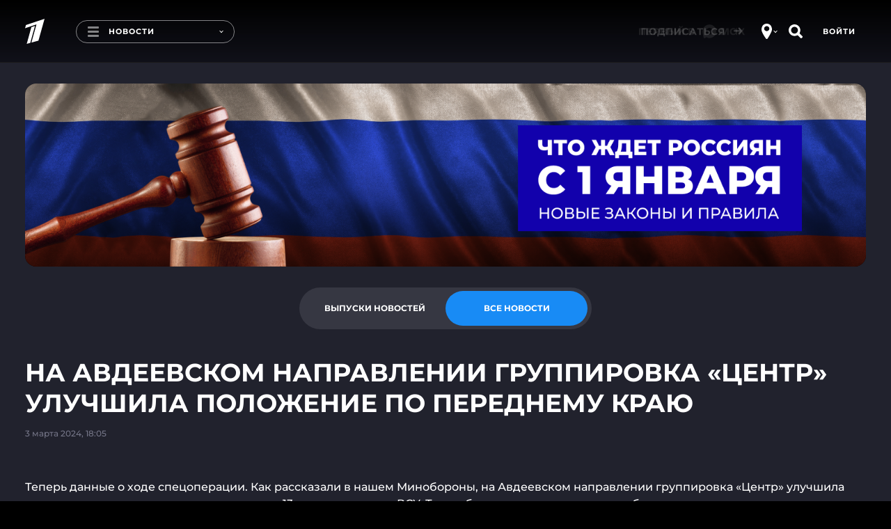

--- FILE ---
content_type: text/html
request_url: https://tns-counter.ru/nc01a**R%3Eundefined*1tv/ru/UTF-8/tmsec=1tv/79982909***
body_size: 16
content:
132E7407696715B4G1768363444:132E7407696715B4G1768363444

--- FILE ---
content_type: text/css; charset=UTF-8
request_url: https://static.1tv.ru/_next/static/css/55906e7905bcebd6.css
body_size: 4975
content:
.Skeleton_skeleton__2v_Th{height:100%;width:100%;background:transparent;overflow:hidden;display:block;position:relative;pointer-events:none;animation-duration:1.5s;animation-name:Skeleton_blinkAnimation__aVPRL;animation-iteration-count:infinite;display:inline-block;border-radius:16px;color:transparent;background-color:#2c2c37}@keyframes Skeleton_blinkAnimation__aVPRL{0%{opacity:1}50%{opacity:.5}to{opacity:1}}.Slider_wrapper__h9xXA{-webkit-user-select:none;-moz-user-select:none;user-select:none}@media(max-width:767px){.Slider_wrapper__h9xXA{margin-right:-24px;margin-left:-24px;overflow:visible}}@media(min-width:480px)and (max-width:1023px){.Slider_wrapper__h9xXA .Slider_swiper__ItWhV{padding-bottom:20px}}@media(max-width:767px){.Slider_wrapper__h9xXA .Slider_header___lLSY,.Slider_wrapper__h9xXA .swiper-header{margin-left:24px;margin-right:24px}.Slider_wrapper__h9xXA .swiper-wrapper{margin-left:24px}}.Slider_wrapper__h9xXA .swiper-pagination{display:none}@media(min-width:480px)and (max-width:1023px){.Slider_wrapper__h9xXA .swiper-pagination{display:block}}.Slider_wrapper__h9xXA .swiper-pagination-bullets{bottom:0!important}.Slider_wrapper__h9xXA .swiper-pagination-bullet{background:none;border:1px solid #747587;border-radius:10px;transform:scale(1)!important;opacity:1}.Slider_wrapper__h9xXA .swiper-pagination-bullet-active{background-color:#747587}.Slider_centeredByVertical___8Qmw .swiper-wrapper{align-items:center}.Slider_slidesPerViewAuto__AjciG{width:auto!important}@media(min-width:1024px){.LineSlider_wrapper__Z8kp7{max-width:100%;display:flex;align-items:stretch;justify-content:space-between;text-align:left}.LineSlider_slider__qq5ik{flex:1 1;max-width:calc(100% - 80px)}}@media(min-width:768px){.LineSlider_nav__wt12U{width:80px;display:flex;align-items:center;flex:0 1;margin-left:auto;position:relative;height:inherit}.LineSlider_nav__wt12U:before{content:"";position:absolute;top:0;left:-25px;width:20px;height:100%;z-index:1;background:linear-gradient(90deg,transparent 0,#000 55%)}[data-theme=main] .LineSlider_nav__wt12U:before{background:linear-gradient(90deg,transparent 0,#21222d 55%)}}.LineSlider_nav__wt12U>div{margin:0}.LineSlider_nav__wt12U>div>a:first-child{margin-left:0}@media(max-width:1023px){.LineSlider_nav__wt12U{padding-bottom:20px}}.SliderNavigation_arrows___Px9s{position:relative;display:none;margin:20px 0 20px 20px;z-index:100}@media(min-width:1024px){.SliderNavigation_arrows___Px9s{display:flex}}.SliderNavigation_arrows___Px9s .SliderNavigation_next__CF9EZ,.SliderNavigation_arrows___Px9s .SliderNavigation_prev__kE7Xu{margin-left:10px;cursor:pointer}.SliderNavigation_arrows___Px9s .SliderNavigation_next__CF9EZ:focus,.SliderNavigation_arrows___Px9s .SliderNavigation_prev__kE7Xu:focus{outline:none}.SliderNavigation_arrows___Px9s .next-hidden,.SliderNavigation_arrows___Px9s .prev-hidden{opacity:0;height:0;min-height:0;overflow:hidden;pointer-events:none}.Heading_wrapper__iZkcJ{display:flex;align-items:center;flex-direction:row;flex-wrap:nowrap;justify-content:space-between}@media(max-width:767px){.Heading_wrapper__iZkcJ{margin:20px 0 0}}.Heading_wrapper__iZkcJ .Heading_title__876FS{flex:1 1 auto;text-align:left}@media(max-width:767px){.Heading_wrapper__iZkcJ .Heading_title__876FS{margin:10px 0}}.Heading_wrapper__iZkcJ .Heading_link__Wp_Dw{flex-shrink:0}@media(max-width:767px){.Heading_wrapper__iZkcJ .Heading_link__Wp_Dw{line-height:120%;margin:0;padding:0}}.Heading_loading__hF2TA{width:100%;height:54px;padding:20px 0 10px}@media(min-width:768px){.Heading_loading__hF2TA{padding:20px 0;height:72px}}@media(min-width:1280px){.Heading_loading__hF2TA{height:84px}}.Background_background__v_inU{left:0;top:0;width:100%;height:100%;position:absolute;object-fit:cover}.BlockDesktop_wrapper__xckIt .BlockDesktop_left__xQafG,.BlockDesktop_wrapper__xckIt .BlockDesktop_right__8eoE9{position:relative;width:100%;height:100%;border-radius:16px;overflow:hidden}.BlockDesktop_wrapper__xckIt .BlockDesktop_left__xQafG{padding:20px 10px;display:flex;flex-direction:column;align-items:center;justify-content:center}.BlockDesktop_wrapper__xckIt .BlockDesktop_right__8eoE9:before{display:block;content:"";padding-top:56.25%}.BlockDesktop_wrapper__xckIt .BlockDesktop_title__PxV_V{display:block;font-size:20px;font-weight:700;text-align:center;line-height:normal}@media(min-width:1280px){.BlockDesktop_wrapper__xckIt .BlockDesktop_title__PxV_V{font-size:24px}}.BlockDesktop_wrapper__xckIt .BlockDesktop_button__CDkqA,.BlockDesktop_wrapper__xckIt .BlockDesktop_logo__pR7w4{margin:auto 0 10px}.BlockDesktop_wrapper__xckIt .BlockDesktop_logo__pR7w4{width:127px}@media(min-width:1280px){.BlockDesktop_wrapper__xckIt .BlockDesktop_logo__pR7w4{width:160px}}.BlockTablet_wrapper__AAVmQ .BlockTablet_video__vlvck{position:relative;width:100%;border-radius:16px;overflow:hidden}.BlockTablet_wrapper__AAVmQ .BlockTablet_video__vlvck:before{display:block;content:"";padding-top:56.25%}.BlockTablet_wrapper__AAVmQ .BlockTablet_left__K4p3U{position:absolute;width:40%;height:100%;top:0;display:flex;flex-direction:column;align-items:center;justify-content:center;padding:17px}.BlockTablet_wrapper__AAVmQ .BlockTablet_logo__9Bdy8,.BlockTablet_wrapper__AAVmQ .BlockTablet_title__oA8OS{margin:10px 0}.BlockTablet_wrapper__AAVmQ .BlockTablet_title__oA8OS{display:block;font-size:24px;font-weight:700;text-align:center;line-height:normal}.Branding_container__GgrfP{display:flex;justify-content:center;overflow:hidden;border-radius:16px}.Branding_container__GgrfP.Branding_loading___NIV6{pointer-events:none;animation-duration:1.5s;animation-name:Branding_blinkAnimation__sJ5vc;animation-iteration-count:infinite;display:inline-block;border-radius:16px;color:transparent;background-color:#2c2c37;width:100%;height:calc(82.2vw - 48px);overflow:hidden}@keyframes Branding_blinkAnimation__sJ5vc{0%{opacity:1}50%{opacity:.5}to{opacity:1}}@media(min-width:768px){.Branding_container__GgrfP.Branding_loading___NIV6{height:20.1vw}}@media(min-width:1024px){.Branding_container__GgrfP.Branding_loading___NIV6{height:204px}}@media(min-width:1280px){.Branding_container__GgrfP.Branding_loading___NIV6{height:258px}}@media(min-width:1568px){.Branding_container__GgrfP.Branding_loading___NIV6{height:320px}}@media(max-width:1279px){.Branding_container__GgrfP{overflow-x:hidden}}.Branding_container__GgrfP img{height:100%;width:100%;object-position:center}@media(max-width:767px){.Branding_container__GgrfP{min-height:130px}}.Branding_container__GgrfP div[id=kebab],.Branding_container__GgrfP div[id^=adfox_]>:nth-child(2){margin-top:2px!important;margin-left:4px;top:2px!important}.Branding_container__GgrfP div[data-adtune-container=true]>button{margin-top:4px!important;margin-left:4px;top:4px!important}.Branding_container__GgrfP div[data-adtune-container=true]>div{margin-top:32px!important;margin-left:4px;top:32px!important}.ElementAction_wrapper__tixdc .ElementAction_action__wlcwj{margin-top:15px;width:20px;height:20px;justify-content:flex-end;align-items:flex-start}.ElementAction_wrapper__tixdc .ElementAction_action__wlcwj svg path{transition:fill .25s linear,stroke .25s linear,opacity .25s linear;fill:#fff;stroke:#fff}@media(min-width:768px){.ElementAction_wrapper__tixdc .ElementAction_action__wlcwj:hover svg path{transition:fill .25s linear,stroke .25s linear,opacity .25s linear;fill:#188bf5;stroke:#188bf5}}.ElementAction_wrapper__tixdc .ElementAction_action__wlcwj.ElementAction_favorites__BmVV_ svg{width:20px;height:18px}.ElementAction_wrapper__tixdc .ElementAction_action__wlcwj.ElementAction_later__1Y8_F svg{width:14px;height:20px}.ElementAction_wrapper__tixdc .ElementAction_action__wlcwj.ElementAction_history__UuCcW svg{width:20px;height:20px}.ElementAction_wrapper__tixdc .ElementAction_action__wlcwj.ElementAction_history__UuCcW svg path{stroke-width:9px;fill:transparent}.ElementAction_wrapper__tixdc .ElementAction_action__wlcwj.ElementAction_return__cfqjc svg path{fill:transparent;stroke-width:4px}.ElementAction_wrapper__tixdc .ElementAction_action__wlcwj.ElementAction_added__lGzQ5:not(.ElementAction_return__cfqjc) svg path{fill:#188bf5;stroke:#188bf5}.ElementAction_wrapper__tixdc .ElementAction_action__wlcwj.ElementAction_disabled__hKvJK svg path{opacity:.5}.CommonElement_wrapper__Fgowi{position:relative;height:100%;width:100%}.CommonElement_wrapper__Fgowi,.CommonElement_wrapper__Fgowi .CommonElement_link__cDVsc{border-radius:16px;overflow:hidden}.Description_wrapper__F_CQU{flex-grow:1;padding-top:15px}.Description_wrapper__F_CQU a{display:block}.Description_wrapper__F_CQU .Description_lead__XMNzH,.Description_wrapper__F_CQU .Description_title__w8jXM{display:block;-webkit-box-orient:vertical;display:-webkit-box;-webkit-line-clamp:1;overflow:hidden;text-overflow:ellipsis;white-space:normal}.Description_wrapper__F_CQU .Description_lead__XMNzH{font-weight:400;margin:5px 0}.VideoDescription_wrapper__Pupdx{flex-grow:1;padding-top:15px}.VideoDescription_wrapper__Pupdx a{display:block}.VideoDescription_wrapper__Pupdx .VideoDescription_project__ieFvB,.VideoDescription_wrapper__Pupdx .VideoDescription_title__uw1is,.VideoDescription_wrapper__Pupdx .VideoDescription_views__czCBn{display:block;-webkit-box-orient:vertical;display:-webkit-box;-webkit-line-clamp:2;overflow:hidden;text-overflow:ellipsis;white-space:normal}.VideoDescription_wrapper__Pupdx .VideoDescription_project__ieFvB,.VideoDescription_wrapper__Pupdx .VideoDescription_views__czCBn{margin:2px 0;color:#747587}.VideoDescription_wrapper__Pupdx .VideoDescription_project__ieFvB{display:flex;align-items:center}.VideoDescription_wrapper__Pupdx .VideoDescription_project__ieFvB svg{margin-right:5px}.VideoElement_wrapper__ZWiGf{position:relative}.LiveSelect_select__QtlJ9{max-width:100%;height:50px;display:flex;margin:0 0 30px;align-items:center;justify-content:space-between;position:relative;cursor:pointer;background-color:#363742;border-radius:40px;transition:all .5s}@media(min-width:768px){.LiveSelect_select__QtlJ9:hover{box-shadow:0 20px 20px rgba(0,0,0,.2)}}.LiveSelect_select__QtlJ9 .LiveSelect_selected__rjROG{display:flex;align-items:center;justify-content:center;width:50%;height:44px;background-color:#188bf5;margin:4px;border-radius:40px;cursor:pointer;position:relative;overflow:hidden;padding:0 5px}.LiveSelect_select__QtlJ9 .LiveSelect_selected__rjROG:after,.LiveSelect_select__QtlJ9 .LiveSelect_selected__rjROG:before{content:"";position:absolute;top:0;width:20px;height:100%;z-index:10}.LiveSelect_select__QtlJ9 .LiveSelect_selected__rjROG:before{left:0;background:linear-gradient(90deg,#188bf5 50%,transparent)}.LiveSelect_select__QtlJ9 .LiveSelect_selected__rjROG:after{right:0;background:linear-gradient(270deg,#188bf5 50%,transparent)}@media(max-width:479px){.LiveSelect_select__QtlJ9 .LiveSelect_selected__rjROG{width:144px}}.LiveSelect_select__QtlJ9 .LiveSelect_text__L1Pky{display:inline-block;white-space:nowrap;padding:0 5px;text-transform:uppercase;font-size:10px;font-weight:700;-webkit-text-size-adjust:100%}.LiveSelect_select__QtlJ9 .LiveSelect_longer__2zbwH{width:min-content;display:flex;justify-content:center;overflow:hidden}.LiveSelect_select__QtlJ9 .LiveSelect_longer__2zbwH>p{animation:LiveSelect_scroll__2kkO0 45s linear infinite;font-size:10px}.LiveSelect_select__QtlJ9 .LiveSelect_longer__2zbwH>p:nth-child(1n),.LiveSelect_select__QtlJ9 .LiveSelect_longer__2zbwH>p:nth-child(2n),.LiveSelect_select__QtlJ9 .LiveSelect_longer__2zbwH>p:nth-child(3n){animation-delay:-15s}@keyframes LiveSelect_scroll__2kkO0{0%{transform:translate(60%)}to{transform:translate(-40%)}}.LiveSelect_select__QtlJ9 .LiveSelect_arrow_icon__QdxQ7{width:6px;margin:0 15px 0 8px;transform:rotate(270deg)}.LiveSelect_select__QtlJ9 .LiveSelect_arrow_icon_active__O8_xM{transform:rotate(90deg)}.LiveSelect_select__QtlJ9 .LiveSelect_dropdown__3O87j{margin:0;position:absolute;width:100%;top:calc(100% + 4px);background:#363742;padding:10px 20px;border-radius:30px;z-index:500;overflow-y:scroll;overflow-x:hidden;box-shadow:0 20px 20px rgba(0,0,0,.5)}.LiveSelect_select__QtlJ9 .LiveSelect_dropdown__3O87j::-webkit-scrollbar{width:0}.LiveSelect_select__QtlJ9 .LiveSelect_list__QlVIX{display:flex;align-items:center}.LiveSelect_select__QtlJ9 .LiveSelect_list__QlVIX>span{padding:0 10px;border-radius:12px;background-color:#fff;color:#2c2c37;font-size:10px;font-weight:700}.LiveSelect_select__QtlJ9 .LiveSelect_option___e8Ap{width:100%;padding:10px 0;cursor:pointer;background-color:transparent;list-style:none;text-transform:uppercase;font-size:12px;font-weight:700;display:flex;gap:10px}.LiveSelect_select__QtlJ9 .LiveSelect_option_icon__f7CUe{flex-shrink:0;padding-top:4px}.VideosEmpty_wrapper___j6mM{width:100%;display:flex;flex-direction:column;align-items:center;justify-content:center;text-align:center;order:1}.VideosEmpty_wrapper___j6mM .VideosEmpty_icon___T4ZT{width:200px;height:200px;display:flex;align-items:center;justify-content:center;background-color:#2c2c37;border-radius:100px}.VideosEmpty_wrapper___j6mM .VideosEmpty_icon___T4ZT svg{width:90px}.VideosEmpty_wrapper___j6mM .VideosEmpty_icon___T4ZT svg path{stroke:#747587}.VideosEmpty_wrapper___j6mM .VideosEmpty_description__c5SOf{margin:40px 0;font-size:16px}@media(min-width:1024px){.VideosEmpty_wrapper___j6mM .VideosEmpty_description__c5SOf{max-width:670px}}.Select_container__qgcYW{position:relative;width:100%;min-width:124px;height:60px;border-radius:40px;background-color:#363742;display:flex;align-items:center;justify-content:center;cursor:pointer}@media(max-width:1023px){.Select_container__qgcYW{font-size:10px}}@media(max-width:767px){.Select_container__qgcYW{position:static}}.Select_selected__Hf3Bd,.Select_wrap__tNYV8{width:100%;display:flex;align-items:center}.Select_selected__Hf3Bd{height:50px;margin:4px 0 4px 25px;padding:0;text-transform:uppercase;font-weight:700;transition:all .25s ease;-webkit-user-select:none;-moz-user-select:none;user-select:none;overflow:hidden}.Select_selected__Hf3Bd.Select_blue__vY_25{border-radius:40px;margin:4px 0 4px 4px;justify-content:center;background-color:#188bf5;padding:10px;color:#fff}.Select_selected__Hf3Bd:focus{outline:none}.Select_arrowContainer__SES4U{width:20%;min-width:30px;max-width:50px;display:flex;justify-content:center}.Select_arrow__1_NfN{flex:1 0 auto;transform:rotate(-90deg);cursor:pointer;-webkit-user-select:none;-moz-user-select:none;user-select:none;transition:transform .1s linear}.Select_arrow__1_NfN svg{width:8px}.Select_arrow__1_NfN.Select_up__s77_Y{transform:rotate(90deg)}.Select_labels__O9twt{display:flex;flex-direction:column;min-width:0;color:currentColor}.Select_labels__O9twt>span{overflow:hidden;white-space:nowrap;text-overflow:ellipsis}.Select_subLabel__zQexH{font-size:10px;font-weight:400;text-transform:none;line-height:normal}.Select_dropdown__Ewrrd{position:absolute;top:65px;left:0;width:100%;z-index:10;padding:18px 5px;border-radius:30px;background-color:#363742;box-shadow:0 4px 8px rgba(0,0,0,.1);transition:opacity .25s ease}.Select_list__q0FNt{list-style-type:none;padding:0 10px;margin:0;display:flex;flex-direction:column;gap:5px}.Select_option__vDFvL{padding:6px 10px;font-weight:700;text-transform:uppercase;cursor:pointer;transition:background-color .3s ease;border-radius:8px;overflow:hidden;color:#fff}@media(min-width:768px){.Select_option__vDFvL:hover{background-color:#2c2c37}}.Select_option__vDFvL.Select_active__XXvB0,.Select_option__vDFvL:focus{outline:none;background-color:#2c2c37;color:#1b66df}.Select_option__vDFvL.Select_active__XXvB0{pointer-events:none}.Select_divider__wzl5_{margin:10px;width:auto;height:1px;background-color:#747587;border:none}.Broadcasts_button__ZwWIY{min-width:max-content!important;padding:0 20px;margin:30px 0;height:40px;font-size:12px;transition:background .2s linear,border .2s linear,color .2s linear;background-color:rgba(0,0,0,.6)}@media(min-width:1024px){.Broadcasts_button__ZwWIY{margin-left:0}.Broadcasts_button__ZwWIY.Broadcasts_active__bSqnJ{color:#188bf5}.Broadcasts_button__ZwWIY.Broadcasts_active__bSqnJ:hover{color:#fff}}.Schedule_wrapper__y2S7p{position:relative;width:100%;display:flex;flex-grow:1;flex-wrap:nowrap;flex-direction:column;font-family:Montserrat,sans-serif;margin-top:-25px}@media(min-width:1024px){.Schedule_wrapper__y2S7p{margin-top:0}}.Schedule_wrapper__y2S7p .Schedule_inner__yQrbd{width:100%;height:100%;background-color:#2c2c37;border-radius:15px;-webkit-user-select:none;-moz-user-select:none;user-select:none;padding-top:10px}@media(min-width:1024px){.Schedule_wrapper__y2S7p .Schedule_inner__yQrbd{padding-top:0}}.Schedule_wrapper__y2S7p .Schedule_inner__yQrbd.Schedule_pending__nkaNY{pointer-events:none;animation-duration:1.5s;animation-name:Schedule_blinkAnimation__9mRHa;animation-iteration-count:infinite;display:inline-block;border-radius:16px;color:transparent;background-color:#2c2c37}@keyframes Schedule_blinkAnimation__9mRHa{0%{opacity:1}50%{opacity:.5}to{opacity:1}}.Schedule_wrapper__y2S7p .Schedule_inner__yQrbd>div:first-child{padding:30px 0 20px;overflow-x:hidden!important}@media(max-width:1023px){.Schedule_wrapper__y2S7p .Schedule_inner__yQrbd>div:first-child{position:relative!important;overflow:hidden!important;margin:0!important}}.Schedule_wrapper__y2S7p .Schedule_inner__yQrbd .Schedule_scroll__cwZFE{position:absolute;width:4px!important;right:15px;bottom:15px;top:15px;border-radius:7px;transition:opacity .75s 2s;opacity:0}.Schedule_wrapper__y2S7p .Schedule_inner__yQrbd .Schedule_scroll__cwZFE>div{background-color:#747587!important}@media(min-width:1280px){.Schedule_wrapper__y2S7p .Schedule_inner__yQrbd .Schedule_scroll__cwZFE{width:6px!important}}@media(min-width:768px){.Schedule_wrapper__y2S7p .Schedule_inner__yQrbd:hover .Schedule_scroll__cwZFE{transition:opacity .75s 0s;opacity:1}}.Schedule_wrapper__y2S7p.Schedule_hidden__TncNW{visibility:hidden;opacity:0;height:0}.Schedule_wrapper__y2S7p .Schedule_item__wp7Ei{position:relative;overflow:hidden}@media(max-width:1023px){.Schedule_wrapper__y2S7p .Schedule_item__wp7Ei[data-slice-left=false][data-slice-right=false][data-now=false]{display:none}}.Schedule_wrapper__y2S7p .Schedule_separator__KAuMB{position:relative;display:flex;flex-direction:row;flex-wrap:nowrap;justify-content:space-evenly;align-items:center;padding:0 30px}@media(min-width:768px){.Schedule_wrapper__y2S7p .Schedule_separator__KAuMB{padding:0 50px 0 60px}}@media(min-width:1024px){.Schedule_wrapper__y2S7p .Schedule_separator__KAuMB{padding:0 30px 0 35px}}@media(min-width:1568px){.Schedule_wrapper__y2S7p .Schedule_separator__KAuMB{padding:0 50px 0 60px}}.Schedule_wrapper__y2S7p .Schedule_separator__KAuMB:after,.Schedule_wrapper__y2S7p .Schedule_separator__KAuMB:before{content:"";height:1px;width:100%;background-color:#fff;opacity:.1}.Schedule_wrapper__y2S7p .Schedule_separator__KAuMB span{padding:0 5px;white-space:nowrap;color:#fff;opacity:.1;font-weight:500;font-size:12px;line-height:15px}.Schedule_wrapper__y2S7p .Schedule_all__U_nHF{margin:20px auto 0;padding-bottom:0;border-radius:inherit}.Schedule_wrapper__y2S7p .Schedule_all__U_nHF div{line-height:normal}.BlockDesktop_element__SEjcB,.BlockDesktop_player__drSFq,.BlockMobile_element___bzdS,.BlockMobile_player__YuV_q,.BlockTablet_element__rUoB2,.BlockTablet_player___EvOl{margin-bottom:20px}.CollectionWithPlayerSkeleton_wrapper__XNNjy{display:flex;flex-direction:column;gap:15px;margin-bottom:20px}.CollectionWithPlayerSkeleton_nowrap__Y5PLh{flex-wrap:nowrap;overflow:hidden;margin-right:-24px}.CollectionWithPlayerSkeleton_description__ktX8C{height:20px;width:90%;align-self:flex-start;margin-bottom:20px}.CollectionWithTower_ad__m1vLl{padding-bottom:40px}.CollectionWithTower_ad__m1vLl>div{border-radius:16px;border:0}.CollectionWithTower_hidden___nRYi{visibility:hidden;height:0}

--- FILE ---
content_type: text/css; charset=UTF-8
request_url: https://static.1tv.ru/_next/static/css/2fc472a43e882e51.css
body_size: 5554
content:
.Skeleton_skeleton__2v_Th{height:100%;width:100%;background:transparent;overflow:hidden;display:block;position:relative;pointer-events:none;animation-duration:1.5s;animation-name:Skeleton_blinkAnimation__aVPRL;animation-iteration-count:infinite;display:inline-block;border-radius:16px;color:transparent;background-color:#2c2c37}@keyframes Skeleton_blinkAnimation__aVPRL{0%{opacity:1}50%{opacity:.5}to{opacity:1}}.Slider_wrapper__h9xXA{-webkit-user-select:none;-moz-user-select:none;user-select:none}@media(max-width:767px){.Slider_wrapper__h9xXA{margin-right:-24px;margin-left:-24px;overflow:visible}}@media(min-width:480px)and (max-width:1023px){.Slider_wrapper__h9xXA .Slider_swiper__ItWhV{padding-bottom:20px}}@media(max-width:767px){.Slider_wrapper__h9xXA .Slider_header___lLSY,.Slider_wrapper__h9xXA .swiper-header{margin-left:24px;margin-right:24px}.Slider_wrapper__h9xXA .swiper-wrapper{margin-left:24px}}.Slider_wrapper__h9xXA .swiper-pagination{display:none}@media(min-width:480px)and (max-width:1023px){.Slider_wrapper__h9xXA .swiper-pagination{display:block}}.Slider_wrapper__h9xXA .swiper-pagination-bullets{bottom:0!important}.Slider_wrapper__h9xXA .swiper-pagination-bullet{background:none;border:1px solid #747587;border-radius:10px;transform:scale(1)!important;opacity:1}.Slider_wrapper__h9xXA .swiper-pagination-bullet-active{background-color:#747587}.Slider_centeredByVertical___8Qmw .swiper-wrapper{align-items:center}.Slider_slidesPerViewAuto__AjciG{width:auto!important}@font-face{font-family:swiper-icons;src:url("data:application/font-woff;charset=utf-8;base64, [base64]//wADZ2x5ZgAAAywAAADMAAAD2MHtryVoZWFkAAABbAAAADAAAAA2E2+eoWhoZWEAAAGcAAAAHwAAACQC9gDzaG10eAAAAigAAAAZAAAArgJkABFsb2NhAAAC0AAAAFoAAABaFQAUGG1heHAAAAG8AAAAHwAAACAAcABAbmFtZQAAA/gAAAE5AAACXvFdBwlwb3N0AAAFNAAAAGIAAACE5s74hXjaY2BkYGAAYpf5Hu/j+W2+MnAzMYDAzaX6QjD6/4//Bxj5GA8AuRwMYGkAPywL13jaY2BkYGA88P8Agx4j+/8fQDYfA1AEBWgDAIB2BOoAeNpjYGRgYNBh4GdgYgABEMnIABJzYNADCQAACWgAsQB42mNgYfzCOIGBlYGB0YcxjYGBwR1Kf2WQZGhhYGBiYGVmgAFGBiQQkOaawtDAoMBQxXjg/wEGPcYDDA4wNUA2CCgwsAAAO4EL6gAAeNpj2M0gyAACqxgGNWBkZ2D4/wMA+xkDdgAAAHjaY2BgYGaAYBkGRgYQiAHyGMF8FgYHIM3DwMHABGQrMOgyWDLEM1T9/w8UBfEMgLzE////P/5//f/V/xv+r4eaAAeMbAxwIUYmIMHEgKYAYjUcsDAwsLKxc3BycfPw8jEQA/[base64]/uznmfPFBNODM2K7MTQ45YEAZqGP81AmGGcF3iPqOop0r1SPTaTbVkfUe4HXj97wYE+yNwWYxwWu4v1ugWHgo3S1XdZEVqWM7ET0cfnLGxWfkgR42o2PvWrDMBSFj/IHLaF0zKjRgdiVMwScNRAoWUoH78Y2icB/yIY09An6AH2Bdu/UB+yxopYshQiEvnvu0dURgDt8QeC8PDw7Fpji3fEA4z/PEJ6YOB5hKh4dj3EvXhxPqH/SKUY3rJ7srZ4FZnh1PMAtPhwP6fl2PMJMPDgeQ4rY8YT6Gzao0eAEA409DuggmTnFnOcSCiEiLMgxCiTI6Cq5DZUd3Qmp10vO0LaLTd2cjN4fOumlc7lUYbSQcZFkutRG7g6JKZKy0RmdLY680CDnEJ+UMkpFFe1RN7nxdVpXrC4aTtnaurOnYercZg2YVmLN/d/gczfEimrE/fs/bOuq29Zmn8tloORaXgZgGa78yO9/cnXm2BpaGvq25Dv9S4E9+5SIc9PqupJKhYFSSl47+Qcr1mYNAAAAeNptw0cKwkAAAMDZJA8Q7OUJvkLsPfZ6zFVERPy8qHh2YER+3i/BP83vIBLLySsoKimrqKqpa2hp6+jq6RsYGhmbmJqZSy0sraxtbO3sHRydnEMU4uR6yx7JJXveP7WrDycAAAAAAAH//wACeNpjYGRgYOABYhkgZgJCZgZNBkYGLQZtIJsFLMYAAAw3ALgAeNolizEKgDAQBCchRbC2sFER0YD6qVQiBCv/H9ezGI6Z5XBAw8CBK/m5iQQVauVbXLnOrMZv2oLdKFa8Pjuru2hJzGabmOSLzNMzvutpB3N42mNgZGBg4GKQYzBhYMxJLMlj4GBgAYow/P/PAJJhLM6sSoWKfWCAAwDAjgbRAAB42mNgYGBkAIIbCZo5IPrmUn0hGA0AO8EFTQAA") format("woff");font-weight:400;font-style:normal}:root{--swiper-theme-color:#007aff}.swiper-container{margin-left:auto;margin-right:auto;position:relative;overflow:hidden;list-style:none;padding:0;z-index:1}.swiper-container-vertical>.swiper-wrapper{flex-direction:column}.swiper-wrapper{position:relative;width:100%;height:100%;z-index:1;display:flex;transition-property:transform;box-sizing:content-box}.swiper-container-android .swiper-slide,.swiper-wrapper{transform:translateZ(0)}.swiper-container-multirow>.swiper-wrapper{flex-wrap:wrap}.swiper-container-multirow-column>.swiper-wrapper{flex-wrap:wrap;flex-direction:column}.swiper-container-free-mode>.swiper-wrapper{transition-timing-function:ease-out;margin:0 auto}.swiper-container-pointer-events{touch-action:pan-y}.swiper-container-pointer-events.swiper-container-vertical{touch-action:pan-x}.swiper-slide{flex-shrink:0;width:100%;height:100%;position:relative;transition-property:transform}.swiper-slide-invisible-blank{visibility:hidden}.swiper-container-autoheight,.swiper-container-autoheight .swiper-slide{height:auto}.swiper-container-autoheight .swiper-wrapper{align-items:flex-start;transition-property:transform,height}.swiper-container-3d{perspective:1200px}.swiper-container-3d .swiper-cube-shadow,.swiper-container-3d .swiper-slide,.swiper-container-3d .swiper-slide-shadow-bottom,.swiper-container-3d .swiper-slide-shadow-left,.swiper-container-3d .swiper-slide-shadow-right,.swiper-container-3d .swiper-slide-shadow-top,.swiper-container-3d .swiper-wrapper{transform-style:preserve-3d}.swiper-container-3d .swiper-slide-shadow-bottom,.swiper-container-3d .swiper-slide-shadow-left,.swiper-container-3d .swiper-slide-shadow-right,.swiper-container-3d .swiper-slide-shadow-top{position:absolute;left:0;top:0;width:100%;height:100%;pointer-events:none;z-index:10}.swiper-container-3d .swiper-slide-shadow-left{background-image:linear-gradient(270deg,rgba(0,0,0,.5),transparent)}.swiper-container-3d .swiper-slide-shadow-right{background-image:linear-gradient(90deg,rgba(0,0,0,.5),transparent)}.swiper-container-3d .swiper-slide-shadow-top{background-image:linear-gradient(0deg,rgba(0,0,0,.5),transparent)}.swiper-container-3d .swiper-slide-shadow-bottom{background-image:linear-gradient(180deg,rgba(0,0,0,.5),transparent)}.swiper-container-css-mode>.swiper-wrapper{overflow:auto;scrollbar-width:none;-ms-overflow-style:none}.swiper-container-css-mode>.swiper-wrapper::-webkit-scrollbar{display:none}.swiper-container-css-mode>.swiper-wrapper>.swiper-slide{scroll-snap-align:start start}.swiper-container-horizontal.swiper-container-css-mode>.swiper-wrapper{scroll-snap-type:x mandatory}.swiper-container-vertical.swiper-container-css-mode>.swiper-wrapper{scroll-snap-type:y mandatory}.swiper-pagination{position:absolute;text-align:center;transition:opacity .3s;transform:translateZ(0);z-index:10}.swiper-pagination.swiper-pagination-hidden{opacity:0}.swiper-container-horizontal>.swiper-pagination-bullets,.swiper-pagination-custom,.swiper-pagination-fraction{bottom:10px;left:0;width:100%}.swiper-pagination-bullets-dynamic{overflow:hidden;font-size:0}.swiper-pagination-bullets-dynamic .swiper-pagination-bullet{transform:scale(.33);position:relative}.swiper-pagination-bullets-dynamic .swiper-pagination-bullet-active,.swiper-pagination-bullets-dynamic .swiper-pagination-bullet-active-main{transform:scale(1)}.swiper-pagination-bullets-dynamic .swiper-pagination-bullet-active-prev{transform:scale(.66)}.swiper-pagination-bullets-dynamic .swiper-pagination-bullet-active-prev-prev{transform:scale(.33)}.swiper-pagination-bullets-dynamic .swiper-pagination-bullet-active-next{transform:scale(.66)}.swiper-pagination-bullets-dynamic .swiper-pagination-bullet-active-next-next{transform:scale(.33)}.swiper-pagination-bullet{width:8px;height:8px;display:inline-block;border-radius:50%;background:#000;opacity:.2}button.swiper-pagination-bullet{border:none;margin:0;padding:0;box-shadow:none;-webkit-appearance:none;-moz-appearance:none;appearance:none}.swiper-pagination-clickable .swiper-pagination-bullet{cursor:pointer}.swiper-pagination-bullet:only-child{display:none!important}.swiper-pagination-bullet-active{opacity:1;background:var(--swiper-pagination-color,var(--swiper-theme-color))}.swiper-container-vertical>.swiper-pagination-bullets{right:10px;top:50%;transform:translate3d(0,-50%,0)}.swiper-container-vertical>.swiper-pagination-bullets .swiper-pagination-bullet{margin:6px 0;display:block}.swiper-container-vertical>.swiper-pagination-bullets.swiper-pagination-bullets-dynamic{top:50%;transform:translateY(-50%);width:8px}.swiper-container-vertical>.swiper-pagination-bullets.swiper-pagination-bullets-dynamic .swiper-pagination-bullet{display:inline-block;transition:transform .2s,top .2s}.swiper-container-horizontal>.swiper-pagination-bullets .swiper-pagination-bullet{margin:0 4px}.swiper-container-horizontal>.swiper-pagination-bullets.swiper-pagination-bullets-dynamic{left:50%;transform:translateX(-50%);white-space:nowrap}.swiper-container-horizontal>.swiper-pagination-bullets.swiper-pagination-bullets-dynamic .swiper-pagination-bullet{transition:transform .2s,left .2s}.swiper-container-horizontal.swiper-container-rtl>.swiper-pagination-bullets-dynamic .swiper-pagination-bullet{transition:transform .2s,right .2s}.swiper-pagination-progressbar{background:rgba(0,0,0,.25);position:absolute}.swiper-pagination-progressbar .swiper-pagination-progressbar-fill{background:var(--swiper-pagination-color,var(--swiper-theme-color));position:absolute;left:0;top:0;width:100%;height:100%;transform:scale(0);transform-origin:left top}.swiper-container-rtl .swiper-pagination-progressbar .swiper-pagination-progressbar-fill{transform-origin:right top}.swiper-container-horizontal>.swiper-pagination-progressbar,.swiper-container-vertical>.swiper-pagination-progressbar.swiper-pagination-progressbar-opposite{width:100%;height:4px;left:0;top:0}.swiper-container-horizontal>.swiper-pagination-progressbar.swiper-pagination-progressbar-opposite,.swiper-container-vertical>.swiper-pagination-progressbar{width:4px;height:100%;left:0;top:0}.swiper-pagination-white{--swiper-pagination-color:#fff}.swiper-pagination-black{--swiper-pagination-color:#000}.swiper-pagination-lock{display:none}@media(min-width:1024px){.LineSlider_wrapper__Z8kp7{max-width:100%;display:flex;align-items:stretch;justify-content:space-between;text-align:left}.LineSlider_slider__qq5ik{flex:1 1;max-width:calc(100% - 80px)}}@media(min-width:768px){.LineSlider_nav__wt12U{width:80px;display:flex;align-items:center;flex:0 1;margin-left:auto;position:relative;height:inherit}.LineSlider_nav__wt12U:before{content:"";position:absolute;top:0;left:-25px;width:20px;height:100%;z-index:1;background:linear-gradient(90deg,transparent 0,#000 55%)}[data-theme=main] .LineSlider_nav__wt12U:before{background:linear-gradient(90deg,transparent 0,#21222d 55%)}}.LineSlider_nav__wt12U>div{margin:0}.LineSlider_nav__wt12U>div>a:first-child{margin-left:0}@media(max-width:1023px){.LineSlider_nav__wt12U{padding-bottom:20px}}.SliderNavigation_arrows___Px9s{position:relative;display:none;margin:20px 0 20px 20px;z-index:100}@media(min-width:1024px){.SliderNavigation_arrows___Px9s{display:flex}}.SliderNavigation_arrows___Px9s .SliderNavigation_next__CF9EZ,.SliderNavigation_arrows___Px9s .SliderNavigation_prev__kE7Xu{margin-left:10px;cursor:pointer}.SliderNavigation_arrows___Px9s .SliderNavigation_next__CF9EZ:focus,.SliderNavigation_arrows___Px9s .SliderNavigation_prev__kE7Xu:focus{outline:none}.SliderNavigation_arrows___Px9s .next-hidden,.SliderNavigation_arrows___Px9s .prev-hidden{opacity:0;height:0;min-height:0;overflow:hidden;pointer-events:none}.Heading_wrapper__iZkcJ{display:flex;align-items:center;flex-direction:row;flex-wrap:nowrap;justify-content:space-between}@media(max-width:767px){.Heading_wrapper__iZkcJ{margin:20px 0 0}}.Heading_wrapper__iZkcJ .Heading_title__876FS{flex:1 1 auto;text-align:left}@media(max-width:767px){.Heading_wrapper__iZkcJ .Heading_title__876FS{margin:10px 0}}.Heading_wrapper__iZkcJ .Heading_link__Wp_Dw{flex-shrink:0}@media(max-width:767px){.Heading_wrapper__iZkcJ .Heading_link__Wp_Dw{line-height:120%;margin:0;padding:0}}.Heading_loading__hF2TA{width:100%;height:54px;padding:20px 0 10px}@media(min-width:768px){.Heading_loading__hF2TA{padding:20px 0;height:72px}}@media(min-width:1280px){.Heading_loading__hF2TA{height:84px}}.Background_background__v_inU{left:0;top:0;width:100%;height:100%;position:absolute;object-fit:cover}.BlockDesktop_wrapper__xckIt .BlockDesktop_left__xQafG,.BlockDesktop_wrapper__xckIt .BlockDesktop_right__8eoE9{position:relative;width:100%;height:100%;border-radius:16px;overflow:hidden}.BlockDesktop_wrapper__xckIt .BlockDesktop_left__xQafG{padding:20px 10px;display:flex;flex-direction:column;align-items:center;justify-content:center}.BlockDesktop_wrapper__xckIt .BlockDesktop_right__8eoE9:before{display:block;content:"";padding-top:56.25%}.BlockDesktop_wrapper__xckIt .BlockDesktop_title__PxV_V{display:block;font-size:20px;font-weight:700;text-align:center;line-height:normal}@media(min-width:1280px){.BlockDesktop_wrapper__xckIt .BlockDesktop_title__PxV_V{font-size:24px}}.BlockDesktop_wrapper__xckIt .BlockDesktop_button__CDkqA,.BlockDesktop_wrapper__xckIt .BlockDesktop_logo__pR7w4{margin:auto 0 10px}.BlockDesktop_wrapper__xckIt .BlockDesktop_logo__pR7w4{width:127px}@media(min-width:1280px){.BlockDesktop_wrapper__xckIt .BlockDesktop_logo__pR7w4{width:160px}}.BlockTablet_wrapper__AAVmQ .BlockTablet_video__vlvck{position:relative;width:100%;border-radius:16px;overflow:hidden}.BlockTablet_wrapper__AAVmQ .BlockTablet_video__vlvck:before{display:block;content:"";padding-top:56.25%}.BlockTablet_wrapper__AAVmQ .BlockTablet_left__K4p3U{position:absolute;width:40%;height:100%;top:0;display:flex;flex-direction:column;align-items:center;justify-content:center;padding:17px}.BlockTablet_wrapper__AAVmQ .BlockTablet_logo__9Bdy8,.BlockTablet_wrapper__AAVmQ .BlockTablet_title__oA8OS{margin:10px 0}.BlockTablet_wrapper__AAVmQ .BlockTablet_title__oA8OS{display:block;font-size:24px;font-weight:700;text-align:center;line-height:normal}.Branding_container__GgrfP{display:flex;justify-content:center;overflow:hidden;border-radius:16px}.Branding_container__GgrfP.Branding_loading___NIV6{pointer-events:none;animation-duration:1.5s;animation-name:Branding_blinkAnimation__sJ5vc;animation-iteration-count:infinite;display:inline-block;border-radius:16px;color:transparent;background-color:#2c2c37;width:100%;height:calc(82.2vw - 48px);overflow:hidden}@keyframes Branding_blinkAnimation__sJ5vc{0%{opacity:1}50%{opacity:.5}to{opacity:1}}@media(min-width:768px){.Branding_container__GgrfP.Branding_loading___NIV6{height:20.1vw}}@media(min-width:1024px){.Branding_container__GgrfP.Branding_loading___NIV6{height:204px}}@media(min-width:1280px){.Branding_container__GgrfP.Branding_loading___NIV6{height:258px}}@media(min-width:1568px){.Branding_container__GgrfP.Branding_loading___NIV6{height:320px}}@media(max-width:1279px){.Branding_container__GgrfP{overflow-x:hidden}}.Branding_container__GgrfP img{height:100%;width:100%;object-position:center}@media(max-width:767px){.Branding_container__GgrfP{min-height:130px}}.Branding_container__GgrfP div[id=kebab],.Branding_container__GgrfP div[id^=adfox_]>:nth-child(2){margin-top:2px!important;margin-left:4px;top:2px!important}.Branding_container__GgrfP div[data-adtune-container=true]>button{margin-top:4px!important;margin-left:4px;top:4px!important}.Branding_container__GgrfP div[data-adtune-container=true]>div{margin-top:32px!important;margin-left:4px;top:32px!important}.List_list__CFxXC{list-style:none;counter-reset:item;padding:0;display:flex;flex-direction:column;gap:20px;margin:20px 0}.List_list__CFxXC .List_item__jZ9tD{padding:0;position:relative;display:flex;align-items:center;min-height:40px}.List_list__CFxXC .List_item__jZ9tD>*{margin:0;text-transform:uppercase;font-weight:700}.List_list__CFxXC .List_ol__ItudE{padding-left:55px}.List_list__CFxXC .List_ol__ItudE:before{content:counter(item);counter-increment:item;position:absolute;left:0;top:50%;transform:translateY(-50%);width:40px;height:40px;background:#363742;border-radius:7px;color:#fff;font-size:18px;font-weight:700;text-align:center;line-height:40px}.BlockDesktop_letter__RabCX{display:flex;width:50px;height:50px;align-items:center;justify-content:center;background-color:#2c2c37;border-radius:50px;font-size:24px;font-weight:700;margin-bottom:30px}.BlockDesktop_list__lWO16{margin:0 0 28px}.BlockDesktop_list__lWO16 li{min-height:26px!important}.BlockDesktop_link__JIr2X{text-transform:none!important;font-size:16px;transition:all .5s;line-height:20px;margin-bottom:26px}@media(min-width:768px){.BlockDesktop_link__JIr2X:hover{color:#1b66df}}.BlockMobile_wrapper__iDG40{display:flex;flex-wrap:wrap;gap:20px;margin-bottom:20px;justify-content:center}.BlockMobile_letter__IfDEm{display:flex;width:50px;height:50px;align-items:center;justify-content:center;background-color:#2c2c37;border-radius:50%;font-size:24px;font-weight:700;cursor:pointer;transition:background-color .5s ease}.BlockMobile_letter__IfDEm.BlockMobile_active__OZktI{background-color:#188bf5}.BlockMobile_list__4JQjZ{width:100%;margin:0 0 10px}.BlockMobile_list__4JQjZ li{min-height:26px!important}.BlockMobile_link__7mfsg{text-transform:none!important;font-size:16px;transition:all .5s;line-height:24px;margin-bottom:26px}@media(hover:hover)and (pointer:fine){.BlockMobile_link__7mfsg:hover{color:#1b66df}}@media(hover:none)and (pointer:coarse){.BlockMobile_link__7mfsg:active{color:#1b66df}}.FilterInput_wrapper__VX99X{margin-bottom:30px}.AlphabetStructureList_title__gPDSh{margin-bottom:10px}

--- FILE ---
content_type: application/javascript; charset=UTF-8
request_url: https://static.1tv.ru/_next/static/chunks/7143-ca91bbdb95665867.js
body_size: 19804
content:
(self.webpackChunk_N_E=self.webpackChunk_N_E||[]).push([[7143],{51991:function(e,l){var s,t;t=function(){function e(){}e.prototype=Object.create(null);var l={}.hasOwnProperty,s=/\s+/;return function(){for(var t=arguments.length,i=Array(t),n=0;n<t;n++)i[n]=arguments[n];var a=new e;(function e(t,i){for(var n=i.length,a=0;a<n;++a)(function(t,i){if(i){var n=typeof i;"string"===n?function(e,l){for(var t=l.split(s),i=t.length,n=0;n<i;++n)e[t[n]]=!0}(t,i):Array.isArray(i)?e(t,i):"object"===n?function(e,s){if(s.toString===Object.prototype.toString)for(var t in s)l.call(s,t)&&(e[t]=!!s[t]);else e[s.toString()]=!0}(t,i):"number"===n&&(t[i]=!0)}})(t,i[a])})(a,i);var r=[];for(var o in a)a[o]&&r.push(o);return r.join(" ")}}(),e.exports?(t.default=t,e.exports=t):void 0===(s=(function(){return t}).apply(l,[]))||(e.exports=s)},71059:function(e,l,s){"use strict";s.d(l,{eu:function(){return f},RE:function(){return b},gB:function(){return E},Ye:function(){return W},Dc:function(){return M},RQ:function(){return g},Kr:function(){return p}});var t=s(85893),i=s(94184),n=s.n(i),a=s(67294),r=s(5037),o=s.n(r),d=s(8566);let c=e=>{let{className:l,color:s="grey",text:i,withIcon:a}=e;return(0,t.jsxs)("span",{className:n()(o().badge,l,[o()[s]]),children:[i,a&&(0,t.jsx)(d.Z,{className:o().icon})]})};var u=s(19654),m=s(61408),_=s(30381),v=s.n(_),x=s(21810);let h=e=>{if(!e)return"";let l=v()().year(),s=e.replace(/года/gi,"").trim(),t=v()(s,["YYYY-MM-DD","D MMMM YYYY","DD MMMM YYYY","DD.MM.YYYY","D.MM.YYYY HH:mm","YYYY-MM-DD HH:mm"],!0);if(!t.isValid())return"";if((0,x.Fr)(t.toDate())>=v()().startOf("day").unix())return"Сегодня";let i=t.year();return t.format(i===l?"DD MMMM":"DD MMMM YYYY")},p=e=>e.split("/news/")[1],g=e=>{let l=e;return(l=l.replace("в ","в\xa0")).replace(/\b(\d{1,2}) (\S+) (\d{4})\b/g,"$1\xa0$2\xa0$3")};var j=s(81667),w=s.n(j);let f=a.memo(e=>{let{className:l,data:s}=e,{link:i="#",time:a="",title:r="",splash:o="",lead:d="",urgent:_=!1,releaseTitle:v,date:x="",showImage:p=!1}=s,j=h(x),f=r.replace(/\s+/g," "),N=(null==r?void 0:r.startsWith("Выпуск новостей"))||(null==r?void 0:r.startsWith("Выпуск информационной программы"))||(null==r?void 0:r.startsWith("Выпуск программы"));return(0,t.jsx)("article",{"aria-label":'Новость "'.concat(f,'"'),className:n()(w().card,l),children:(0,t.jsxs)(i?"a":"div",{href:i,className:w().content,"aria-label":'Ссылка на страницу новости "'.concat(f,'"'),children:[(0,t.jsxs)("div",{className:w().info,children:[(_||v&&!N)&&(0,t.jsxs)("div",{className:w().badges,children:[_&&(0,t.jsx)(c,{color:"red",text:"Срочно"}),v&&!N&&(0,t.jsx)(c,{color:"grey",text:g(v)})]}),(0,t.jsx)("p",{role:"heading","aria-level":2,className:w().title,children:r}),p&&o&&(0,t.jsx)(m.$,{children:(0,t.jsx)(u.yo,{src:o,alt:'Изображение к новости "'.concat(r,'"'),className:w().image})}),(0,t.jsx)("p",{className:w().description,children:d}),(0,t.jsx)("span",{className:w().date,children:j&&"".concat(j).concat(a?", ".concat(a):"")})]}),p&&o&&(0,t.jsx)(m.Pr,{children:(0,t.jsx)(u.yo,{src:o,alt:'Изображение к новости "'.concat(r,'"'),className:w().image})})]})})});var N=s(12916),y=s.n(N);let b=a.memo(e=>{let{className:l,data:s,onClick:i,isButton:a=!1,active:r=!1,id:o,counter:d}=e;if(!s)return null;let{link:u,urgent:m,title:_,time:v,fullIssue:x}=s,h=_.replace(/\s+/g," ");return(0,t.jsxs)(a?"div":"a",{href:!a&&u,className:n()(y().tile,l,{[y().button]:a}),"aria-label":'Ссылка на фрагмент "'.concat(h,'"'),draggable:!1,onClick:a?()=>null==i?void 0:i(s.id,o):void 0,children:[(0,t.jsxs)("div",{className:"flex flex-align-center",children:[m&&(0,t.jsx)(c,{color:"red",text:"Срочно"}),x&&(0,t.jsx)(c,{color:"grey",text:"Полный выпуск"}),(0,t.jsx)("span",{className:y().count,children:d||(0,t.jsx)("span",{children:"\xa0"})})]}),(0,t.jsx)("div",{className:y().info,children:(0,t.jsx)("p",{className:n()(y().title,{[y().active]:r}),role:"heading","aria-level":3,children:_})}),(0,t.jsx)("span",{className:y().time,children:v})]})});var k=s(87511),P=s(75982),S=s(87386),D=s(28979),I=s.n(D);let M=()=>{let{updatePath:e,currentPath:l}=(0,k.V)(),s=l.startsWith("/news/issue");return(0,t.jsx)(P.S,{children:(0,t.jsx)("section",{className:n()("container",I().container),children:(0,t.jsx)("div",{className:"row",children:(0,t.jsx)("div",{className:"col-md-12",children:(0,t.jsx)("div",{className:"flex flex-justify-center",children:(0,t.jsx)(S.m,{selectedTab:s?0:1,className:I().toggle,items:[{label:"Выпуски новостей",onClick:()=>e("/news/issue",{shallow:!0,scroll:!1})},{label:"Все новости",onClick:()=>e("/news",{shallow:!0,scroll:!1})}]})})})})})})};var C=s(11163),A=s(39253),R=s(37601),L=s.n(R);let W=a.memo(e=>{let{className:l}=e,[s,i]=(0,a.useState)(!1),{slug:r,sub:o}=(0,C.useRouter)().query,{updatePath:d}=(0,k.V)(),c=o&&r?"/news/".concat(r):"/news";return(0,t.jsxs)("div",{className:n()(L().wrapper,l),children:[(0,t.jsx)(u.Jp,{src:"/resources/images/news/news-not-found-stub.svg",className:L().image,onLoad:()=>i(!0)}),s&&(0,t.jsxs)("div",{className:"flex flex-direction-col",children:[(0,t.jsx)("p",{className:n()(L().text,"h2"),children:"Нет новостей за эту дату"}),(0,t.jsx)(A.zx,{type:"button",handleClick:()=>d(c,{shallow:!0}),children:(0,t.jsx)("div",{children:"Новости ".concat(o&&r?"рубрики ":"","за все время")})})]})]})});var B=s(9832),T=s(50991),Y=s.n(T);let E=a.memo(e=>{let{title:l,loading:s}=e,i=null==l?void 0:l.split("&nbsp;").join("\xa0");return s?(0,t.jsx)("div",{className:"container",children:(0,t.jsx)("div",{className:"row flex-justify-center",children:(0,t.jsx)("div",{className:"col-sm-10 col-md-9 col-lg-10 col-xlg-9",children:(0,t.jsx)(B.O,{className:n()(Y().title,Y().loading)})})})}):(0,t.jsx)("div",{className:"container",children:(0,t.jsx)("div",{className:"row flex-justify-center",children:(0,t.jsx)("div",{className:"col-sm-10 col-md-8",children:(0,t.jsx)("h1",{className:Y().title,children:i})})})})})},79961:function(e,l,s){"use strict";s.d(l,{W:function(){return d}});var t=s(85893),i=s(94184),n=s.n(i),a=s(67294),r=s(33909),o=s.n(r);let d=a.memo(e=>(0,t.jsx)("span",{className:n()({"dropdown-arrow":!0,[e.className]:e.className,[o().DropdownArrow]:!0,[o().up]:"up"===e.direction,[o().rotate]:e.rotate})}))},27763:function(e,l,s){"use strict";s.d(l,{a:function(){return d}});var t=s(85893),i=s(94184),n=s.n(i),a=s(67294),r=s(61142),o=s.n(r);let d=a.memo(e=>{let{className:l,type:s="ul",children:i,itemClassName:r}=e;return(0,t.jsx)("ol"===s?"ol":"ul",{className:n()(o().list,l),children:a.Children.map(i,(e,l)=>(0,t.jsx)("li",{className:n()(o().item,r,{[o().ol]:"ol"===s}),children:e},l))})})},87386:function(e,l,s){"use strict";s.d(l,{m:function(){return d}});var t=s(85893),i=s(94184),n=s.n(i),a=s(67294),r=s(30854),o=s.n(r);let d=a.memo(e=>{let{className:l,defaultTab:s=0,selectedTab:i,onChange:r,items:d}=e,[c,u]=(0,a.useState)(s),m=void 0!==i?i:c,_=e=>{void 0!==i&&r?r(e):u(e);let l=d[e];l.onClick&&l.onClick()};return(0,t.jsx)("div",{className:n()(o().container,l),children:(0,t.jsx)("ul",{className:o().tabs,children:d.map((e,l)=>(0,t.jsx)("li",{onClick:()=>_(l),className:n()(o().tab,{[o().selected]:l===m}),children:e.label},l))})})})},48103:function(e,l,s){"use strict";s.d(l,{b0:function(){return ed},hc:function(){return eS},ts:function(){return G},cu:function(){return e_},jY:function(){return lj},pY:function(){return ej},Wh:function(){return lx},iy:function(){return lN},Zg:function(){return lp},Y0:function(){return eh},LX:function(){return V},Uq:function(){return lC},nU:function(){return lS},kk:function(){return lW},tT:function(){return lT},iS:function(){return lI},ET:function(){return lR}});var t=s(85893),i=s(94184),n=s.n(i),a=s(41664),r=s.n(a),o=s(67294),d=s(30381),c=s.n(d),u=s(11163);let m=/^\d{4}-\d{2}-\d{2}$/;var _=s(87511),v=s(21810),x=s(39253),h=s(61408),p=s(4148),g=s.n(p);let j=e=>{var l;let{active:s,toggleDatePicker:i,date:a,minDate:r,maxDate:d,setDate:u,className:m,yearOffset:_=4}=e,[v,p]=(0,o.useState)(a.clone()),[j,w]=(0,o.useState)("days"),f=c()(),N=(0,o.useMemo)(()=>{let e=v.clone().startOf("month").startOf("week"),l=v.clone().endOf("month").endOf("week"),s=[],t=e.clone();for(;t.isBefore(l);)s.push(t.clone()),t.add(1,"day");return s},[v]),y=c().months(),b=(0,o.useMemo)(()=>{let e=r.year()-_,l=Array.from({length:12*Math.ceil((d.year()-e+1)/12)},(l,s)=>e+s),s=[];for(let e=0;e<l.length;e+=12)s.push(l.slice(e,e+12));return s},[r,d,_]),k=(0,o.useMemo)(()=>{let e=r.year()-_,l=v.year()-e;return l>=0?Math.floor(l/12):0},[v,r,_]),P=e=>{d&&e.isAfter(d,"day")||r&&e.isBefore(r,"day")||(u(e.toISOString()),i(!1))},S=(0,o.useMemo)(()=>"days"===j?!!r&&v.clone().subtract(1,"month").isBefore(r,"month"):"months"===j?!!r&&v.clone().subtract(1,"year").isBefore(r,"year"):"years"===j&&0===k,[j,v,r,k,b.length]),D=(0,o.useMemo)(()=>"days"===j?!!d&&v.clone().add(1,"month").isAfter(d,"month"):"months"===j?!!d&&v.clone().add(1,"year").isAfter(d,"year"):"years"===j&&k===b.length-1,[j,v,d,k,b.length]),I=()=>"months"===j?w("years"):w("months"),M=(0,t.jsx)("div",{className:g().calendar,children:(0,t.jsxs)("div",{className:g().body,children:[["Пн","Вт","Ср","Чт","Пт","Сб","Вс"].map(e=>(0,t.jsx)("span",{children:e},e)),N.map((e,l)=>{let s=e.month()!==v.month(),i=e.isSame(f,"day"),o=d&&e.isAfter(d,"day")||r&&e.isBefore(r,"day"),c=e.isSame(a,"day")&&e.month()===v.month()&&!o;return(0,t.jsxs)("span",{className:n()(g().day,{[g().inactive]:s,[g().today]:i,[g().selected]:c,[g().disabled]:o}),onClick:()=>!o&&P(e),children:[e.date(),(0,t.jsx)("div",{className:g().dot})]},l)})]})}),C=(0,t.jsx)("div",{className:n()(g().body,g().month),children:y.map((e,l)=>{let s=v.clone().month(l),i=d&&s.isAfter(d,"month")||r&&s.isBefore(r,"month");return(0,t.jsx)("span",{className:n()(g().month,{[g().selected]:a.month()===l&&a.year()===v.year(),[g().current]:f.month()===l&&f.year()===v.year(),[g().disabled]:i}),onClick:e=>{i||(e.stopPropagation(),p(v.clone().month(l)),w("days"))},children:e},e)})}),A=(0,t.jsx)("div",{className:n()(g().body,g().years),children:null===(l=b[k])||void 0===l?void 0:l.map(e=>{let l=d&&e>d.year()||r&&e<r.year();return(0,t.jsx)("span",{className:n()(g().month,{[g().selected]:a.year()===e,[g().current]:f.year()===e,[g().disabled]:l}),onClick:s=>{l||(s.stopPropagation(),p(v.clone().year(e)),w("months"))},children:e},e)})});return(0,t.jsxs)(h.GI,{active:s,togglePopup:i,className:n()(g().modal,m),children:[(0,t.jsxs)("div",{className:g().slider,children:[(0,t.jsx)(x.ci,{direction:"left",handleClick:()=>{if("days"===j){let e=v.clone().subtract(1,"month");r&&e.isBefore(r,"month")||p(e)}else if("months"===j){let e=v.clone().subtract(1,"year");r&&e.isBefore(r,"year")||p(e)}else"years"===j&&k>0&&p(v.clone().subtract(12,"year"))},type:"button",className:g().button,disabled:S}),(0,t.jsxs)("div",{className:n()(g().month,{[g().yearTitle]:"years"===j}),onClick:e=>{e.stopPropagation(),I()},children:["days"===j&&v.format("MMMM YYYY"),"months"===j&&v.format("YYYY"),"years"===j&&(()=>{let e=b[k]||[];return 0===e.length?"":"".concat(e[0]," — ").concat(e[e.length-1])})()]}),(0,t.jsx)(x.ci,{direction:"right",handleClick:()=>{if("days"===j){let e=v.clone().add(1,"month");d&&e.isAfter(d,"month")||p(e)}else if("months"===j){let e=v.clone().add(1,"year");d&&e.isAfter(d,"year")||p(e)}else"years"===j&&k<b.length-1&&p(v.clone().add(12,"year"))},type:"button",className:g().button,disabled:D})]}),"days"===j&&M,"months"===j&&C,"years"===j&&A]})};var w=s(79961),f=s(40381),N=s.n(f);let y=e=>{let{className:l}=e,[s,i]=(0,o.useState)(!1),[a,r]=(0,o.useState)(""),[d,x]=(0,o.useState)(null),h=c()().utcOffset(),{slug:p,sub:g}=(0,u.useRouter)().query,{updatePath:f}=(0,_.V)(),y=Array.isArray(p)?p[0]:p,b=Array.isArray(g)?g[0]:g,k=y&&m.test(y),P=b&&m.test(b),S=(0,o.useMemo)(()=>{let e=k?y:P?b:null;return e?(0,v.HV)(h,(0,v.Fr)(new Date(e))):null},[y,b,k,P,h]);(0,o.useLayoutEffect)(()=>{S?(x(S),r(S.format("DD.MM.YYYY"))):(x(null),r(""))},[S]);let D=d||(0,v.HV)(h),I=e=>y&&!k?"/news/".concat(y,"/").concat(e):"/news/".concat(e),M=(0,o.useCallback)(e=>{let l=(0,v.HV)(h,(0,v.Fr)(new Date(e)));r(l.format("DD.MM.YYYY")),x(l),f(I(l.format("YYYY-MM-DD")),{scroll:!1})},[p,g]);return(0,t.jsxs)("div",{className:l,children:[(0,t.jsxs)("button",{type:"button",className:N().button,onClick:()=>i(!s),children:[(0,t.jsx)("div",{className:n()(N().date,{[N().selected]:a}),children:(0,t.jsx)("span",{children:a?"За ".concat(a):"выбрать дату"})}),(0,t.jsx)("div",{className:N().arrowIconWrapper,children:(0,t.jsx)(w.W,{direction:s?"up":"down",className:n()(N().arrowIcon,{[N().open]:s})})})]}),s&&(0,t.jsx)("div",{children:(0,t.jsx)(j,{active:s,className:N().datepicker,toggleDatePicker:i,date:D,setDate:M,maxDate:c()(),minDate:c()("1995-01-02")})})]})};var b=s(71059),k=s(75982),P=s(77659),S=s(19654),D=s(58575),I=s(24971);let M=e=>e?e.map(e=>e.news.map(e=>e)).flat():[],C=e=>e?e.map(e=>null==e?void 0:e.news).flat().filter(Boolean):[],A=e=>{if("object"!=typeof e||!e||!("data"in e))return[];let{data:l}=e;return l.newslist?M(l.newslist):[]};var R=s(11752),L=s.n(R);let W=["/time","/odnako"],{publicRuntimeConfig:B}=L()(),T=e=>{let l=[],s=[];return e.forEach(e=>{W.some(l=>e.link.startsWith("".concat(B.BASE_URL,"/news").concat(l)))?s.push(e):l.push(e)}),{regularRubrics:l,specialRubrics:s}};function Y(e,l,s){if(s&&"full"===e)return!0;if(!s&&"full"===e||!e)return!1;let t=Number(e);return Number.isInteger(t)&&t>0&&t<=l}let E=(e,l)=>"".concat(e+1,"/").concat(l),V=e=>{var l,s,t,i,n;let a=(null==e?void 0:null===(l=e.data)||void 0===l?void 0:l.pageTitle)||"Новости. Первый канал",r=(null==e?void 0:null===(t=e.data)||void 0===t?void 0:null===(s=t.article)||void 0===s?void 0:s.lead)||"Смотрите самые важные и актуальные политические, экономические и социальные новости к этому часу.",o=(null==e?void 0:null===(n=e.data)||void 0===n?void 0:null===(i=n.article)||void 0===i?void 0:i.originalSplashUrl)||"/resources/images/social-stub-image.jpg",d=a.replace(/\s*\.\s*Новости\. Первый канал\s*\.?$/g,"").trim();return{metaTitle:a,metaDescription:r,metaImage:o,ogTitle:d||"Новости. Первый канал"}};var O=s(86101),H=s.n(O);let F=o.memo(e=>{let{className:l,fragments:s,showHeader:i=!1,title:a="",sliderId:r,breakpoints:d,pagination:c=!1,slidesPerView:u=3,titleLevel:m=2}=e,_=(0,o.useRef)(null),v=(0,o.useMemo)(()=>(null==s?void 0:s.length)?s.map((e,l)=>(0,t.jsx)(b.RE,{data:e,id:l,counter:E(l,s.length)},e.id)):[],[s]);return(0,t.jsx)(k.S,{children:(0,t.jsx)(D.iR,{className:n()(l,H().slider),titleLevel:m,sliderId:r,spaceBetween:24,slidesPerView:u,watchOverflow:!0,breakpoints:d||{[I.vQ]:{slidesPerView:3},[I.PT]:{slidesPerView:2},[I.rN]:{slidesPerView:1}},loop:!1,pagination:c,showHeader:i,title:a,onSwiper:e=>{_.current=e},children:v})})});var U=s(74443),q=s.n(U),X=s(9832);let J=o.memo(()=>(0,t.jsxs)(t.Fragment,{children:[(0,t.jsx)("div",{className:"col-xs-12 col-sm-6 col-md-6 col-lg-4 col-xlg-3 mb-30",children:(0,t.jsx)(X.O,{className:n()(q().image)})}),Array.from({length:3},(e,l)=>(0,t.jsx)("div",{className:n()("col-sm-6 col-md-6 col-lg-4 col-xlg-3 mb-30",q().item),children:(0,t.jsx)(X.O,{})},l))]})),G=o.memo(e=>{let{className:l,issue:s,fragments:i,loaded:a,headingLevel:o=1}=e;if(!a||!i||!s)return(0,t.jsx)(k.S,{children:(0,t.jsxs)("section",{className:n()("container",l,q().container),children:[(0,t.jsx)(P.X,{title:"",isLoading:!a||!i||!s}),(0,t.jsx)("div",{className:"row",children:(0,t.jsx)(J,{})})]})});let{release:d,splash:c}=s;return(0,t.jsx)(k.S,{children:(0,t.jsxs)("section",{className:n()("container",l,q().container),children:[(0,t.jsxs)("div",{className:q().headingWrapper,children:[(0,t.jsx)(P.X,{title:"Новости первого\xa0канала",level:o,isLoading:!a||!i||!s}),(0,t.jsxs)("div",{className:q().navigation,children:[(0,t.jsx)(y,{className:q().datepicker}),(0,t.jsx)(D.h8,{sliderId:"last-news-fragments",className:q().arrows})]})]}),(0,t.jsxs)("div",{className:"row",children:[(0,t.jsx)("div",{className:"col-xs-12 col-sm-6 col-lg-4 col-xlg-3 mb-30",children:(0,t.jsxs)(r(),{href:d,"aria-label":"Ссылка на последний выпуск",className:q().link,children:[(0,t.jsx)(S.Jp,{src:"/resources/images/news/last-news-stub.jpg",alt:"Изображение выпуска",className:n()(q().image)}),(0,t.jsxs)("div",{className:q().wrap,children:[(0,t.jsx)("h2",{className:q().title,children:(0,t.jsx)("span",{children:(0,b.RQ)(c.alt)})}),(0,t.jsx)(x.zx,{type:"button",className:q().button,"aria-label":'Смотреть "'.concat(c.alt,'"'),children:(0,t.jsxs)("div",{className:"flex flex-align-center",children:[(0,t.jsx)(S.Jp,{type:"svg",src:"/resources/images/icons/arrow-in-button-second.svg",alt:"",className:q().buttonIcon}),(0,t.jsx)("span",{children:"смотреть выпуск"})]})})]})]})}),(0,t.jsx)(h.Pr,{server:!0,children:(0,t.jsx)("div",{className:"col-sm-6 col-md-6 col-lg-8 col-xlg-9",children:(0,t.jsx)(F,{fragments:i,sliderId:"last-news-fragments"})})})]})]})})});var z=s(43216),K=s(17858),Q=s(41515),Z=s(27763);let $=e=>{let{slug:l,sub:s}=(0,u.useRouter)().query,t=Array.isArray(l)?l[0]:l,i=Array.isArray(s)?s[0]:s,n=t&&m.test(t)?t:i;return n?"/news/".concat(e,"/").concat(n):"/news/".concat(e)};var ee=s(52972),el=s.n(ee);let es=o.memo(e=>{let{className:l,rubrics:s,loaded:i,linkIsActive:a,isNewslistPage:r=!0,hasLink:d=!0}=e,c=(0,u.useRouter)(),{updatePath:m}=(0,_.V)(),{slug:v}=c.query,x=Array.isArray(v)?v[0]:v;if(!i||!s||0===s.length)return(0,t.jsx)(X.O,{className:el().loading});let{regularRubrics:h,specialRubrics:p}=T(s),g=o.memo(e=>{let{rubric:l}=e,[s,i]=(0,o.useState)(!1),a=$((0,b.Kr)(l.link));return(0,t.jsx)("button",{type:"button",onClick:()=>{m(r?a:l.link,{scroll:!1}),i(!0)},className:n()(el().rubric,{[el().active]:x===(0,b.Kr)(l.link)||s}),children:l.name},l.name)});return(0,t.jsxs)(k.S,{children:[(0,t.jsxs)("section",{className:n()(l,el().rubrics),children:[(0,t.jsx)(P.X,{title:"Рубрики",level:2,link:d&&"/news",linkText:d&&"показать все",className:n()(el().heading,{[el().active]:a})}),(0,t.jsx)(Z.a,{className:el().items,children:h.map(e=>(0,t.jsx)(g,{rubric:e},e.name))})]}),(0,t.jsx)("section",{className:n()(l,el().rubrics,el().special),children:(0,t.jsx)(Z.a,{className:el().items,children:p.map(e=>(0,t.jsx)(g,{rubric:e},e.name))})})]})});var et=s(34251),ei=s.n(et);let en=o.memo(()=>(0,t.jsxs)("section",{className:n()(ei().topics),children:[(0,t.jsx)(P.X,{title:"Главное",level:2,link:"/news",linkText:"показать все",isLoading:!0}),(0,t.jsx)(Z.a,{className:ei().items,children:Array.from({length:7}).map((e,l)=>(0,t.jsx)(X.O,{className:ei().topic},l))})]})),ea=o.memo(e=>{let{className:l,topics:s,loaded:i,linkIsActive:a,isNewslistPage:r=!0,hasLink:d=!0}=e,c=(0,u.useRouter)(),{updatePath:m}=(0,_.V)(),{slug:v}=c.query,x=Array.isArray(v)?v[0]:v;if(!i||!s||0===s.length)return(0,t.jsx)(en,{});let h=o.memo(e=>{let{topic:l}=e,[s,i]=(0,o.useState)(!1),a=$((0,b.Kr)(l.link));return(0,t.jsx)("button",{type:"button",onClick:()=>{m(r?a:l.link,{scroll:!1}),i(!0)},className:n()(ei().topic,{[ei().active]:x===(0,b.Kr)(l.link)||s}),children:l.name},l.name)});return(0,t.jsx)(k.S,{children:(0,t.jsxs)("section",{className:n()(l,ei().topics),children:[(0,t.jsx)(P.X,{title:"Главное",level:2,link:d&&"/news",linkText:d&&"показать все",className:n()(ei().heading,{[ei().active]:a})}),(0,t.jsx)(Z.a,{className:ei().items,children:s.map(e=>(0,t.jsx)(h,{topic:e},e.name))})]})})});var er=s(33582),eo=s.n(er);let ed=o.memo(e=>{let{className:l,topics:s,rubrics:i,loaded:a,hasLink:r=!0,linkIsActive:o=!1,isNewslistPage:d=!0}=e;return(0,t.jsx)(h.Ny,{children:(0,t.jsx)(k.S,{children:(0,t.jsxs)("aside",{className:eo().aside,children:[(0,t.jsxs)("div",{className:n()(eo().modules,l),children:[(0,t.jsx)(ea,{topics:s,loaded:a,linkIsActive:o,isNewslistPage:d,hasLink:r}),(0,t.jsx)(es,{rubrics:i,loaded:a,linkIsActive:o,isNewslistPage:d,hasLink:r})]}),(0,t.jsx)(Q.A,{stickyClass:n()(eo().ad,eo().leftAdvert),children:(0,t.jsx)(K.V,{children:(0,t.jsx)(z.ar,{promoPlaceNumber:16,stubPromoPlaceNumber:55})})})]})})})});var ec=s(51308),eu=s(15999),em=s.n(eu);let e_=o.memo(e=>{var l,s;let{className:i,topics:a,rubrics:r,loaded:d,isNewslistPage:c=!0}=e,{updatePath:v}=(0,_.V)(),{slug:x,sub:p}=(0,u.useRouter)().query,g=Array.isArray(x)?x[0]:x,j=Array.isArray(p)?p[0]:p,w=g&&m.test(g)?g:j,f=e=>e?w&&c?"/news/".concat(e,"/").concat(w):"/news/".concat(e):w&&c?"/news/".concat(w):"/news",{regularRubrics:N,specialRubrics:y}=T(r),P=(0,o.useMemo)(()=>[{label:"Главное",value:""},...a.map(e=>({label:e.name,value:e.link}))],[a,x,p]),S=(0,o.useMemo)(()=>[{label:"Рубрики",value:""},...N.map(e=>({label:e.name,value:e.link}))],[N,x,p]),D=(0,o.useMemo)(()=>y.map(e=>({label:e.name,value:e.link})),[y,x,p]),I=null!==(l=P.find(e=>(0,b.Kr)(e.value)===x))&&void 0!==l?l:P[0],M=null!==(s=[...S,...D].find(e=>(0,b.Kr)(e.value)===x))&&void 0!==s?s:[...S,...D][0];return d?(0,t.jsx)(k.S,{children:(0,t.jsx)(h.gf,{server:!0,children:(0,t.jsx)("section",{className:"row indented-block flex-justify-center hide-on-desktop",children:(0,t.jsx)("div",{className:n()(i,"col-xs-12"),children:(0,t.jsxs)("div",{className:em().selects,children:[(0,t.jsx)(ec.P,{options:P,variant:"grey",value:I,onChange:e=>v(f((0,b.Kr)(e.value)),{scroll:!1})}),(0,t.jsx)(ec.P,{options:S,specialOptions:D,variant:"grey",value:M,onChange:e=>v(f((0,b.Kr)(e.value)),{scroll:!1})})]})})})})}):(0,t.jsx)("section",{className:"row indented-block flex-justify-center hide-on-desktop",children:(0,t.jsx)("div",{className:n()(i,"col-xs-12"),children:(0,t.jsxs)("div",{className:em().selects,children:[(0,t.jsx)(X.O,{className:em().loading}),(0,t.jsx)(X.O,{className:em().loading})]})})})});var ev=s(69023),ex=s.n(ev);let eh=o.memo(e=>{let{className:l,topics:s,rubrics:i,loaded:a,children:r,linkIsActive:o}=e;return(0,t.jsx)(k.S,{children:(0,t.jsxs)("div",{className:n()(l,"container"),children:[(0,t.jsx)(e_,{topics:s,rubrics:i,loaded:a}),(0,t.jsxs)("div",{className:"row indented-block",children:[(0,t.jsx)("div",{className:"col-md-4 col-xlg-3",children:(0,t.jsx)(ed,{topics:s,rubrics:i,loaded:a,linkIsActive:o})}),(0,t.jsx)("section",{className:"col-md-8 col-xlg-6",children:r}),(0,t.jsx)("div",{className:n()(ex().rightAdvert,"col-xlg-3"),children:(0,t.jsx)(Q.A,{stickyClass:ex().ad,children:(0,t.jsx)(K.V,{children:(0,t.jsx)(z.ar,{promoPlaceNumber:16,stubPromoPlaceNumber:55})})})})]})]})})});var ep=s(38157),eg=s.n(ep);let ej=e=>{let{className:l,news:s,hasMoreNews:i=!1,loadMoreRef:a,loaded:r,error:d,title:c,maxCards:u,firstLoad:m,insertedItems:_=[]}=e;if(!m||!d&&0===s.length)return(0,t.jsx)("ul",{className:n()(eg().cards,l),children:Array.from({length:10}).map((e,l)=>(0,t.jsx)(X.O,{className:eg().loading},l))});if(d||r&&0===s.length)return(0,t.jsx)(b.Ye,{});let v=u?s.slice(0,u):s,x=[];return v.forEach((e,l)=>{x.push(e),_.filter(e=>e.afterIndex===l).forEach(e=>{x.push(e)})}),(0,t.jsxs)(k.S,{children:[c&&(0,t.jsx)(P.X,{title:c,className:eg().heading,link:"/news",linkText:"Все новости",level:2}),(0,t.jsxs)("ul",{className:n()(eg().cards,l),children:[x.map((e,l)=>{if("element"in e&&"id"in e&&"afterIndex"in e)return(0,t.jsx)(o.Fragment,{children:e.element},e.id);let s=l===x.length-1&&i?a:null;return(0,t.jsx)("li",{ref:s,children:(0,t.jsx)(b.eu,{data:e})},l)}),i&&(0,t.jsx)("div",{className:eg().cards,children:Array.from({length:u||15}).map((e,l)=>(0,t.jsx)(X.O,{className:eg().loading},"loading-".concat(l)))})]})]})};var ew=s(16500),ef=s(37307),eN=s.n(ef);let ey=e=>{let{className:l,fullIssueFragment:s=null,fragments:i,showHeader:a=!1,title:r="",sliderId:d,breakpoints:c,pagination:u=!1,slidesPerView:m=3,titleLevel:v=2,onFragmentClick:x}=e,[h,p]=(0,o.useState)(null),{hash:g}=(0,_.V)(),j=(0,o.useRef)(null),w=(0,o.useCallback)((e,l)=>{null==x||x(e,l,s),p(e)},[]);(0,o.useEffect)(()=>{if(!j.current||!(null==i?void 0:i.length))return;if(!Y(g,i.length,null==s?void 0:s.videoMaterialPresent)||"full"===g){j.current.slideTo(0,600);return}let e=window.innerWidth>I.PT?+g-1:+g;(null==s?void 0:s.videoMaterialPresent)?j.current.slideTo(e,600):j.current.slideTo(e-1,600)},[g]),(0,o.useEffect)(()=>{var e;"full"===g&&p(null==s?void 0:s.id),"full"!==g&&p(null===(e=i[+g-1])||void 0===e?void 0:e.id)},[g]);let f=(0,o.useMemo)(()=>[...s?[(0,t.jsx)(b.RE,{data:s,id:0,onClick:w,isButton:!0,active:h===s.id},"full-".concat(s.id))]:[],...i.map((e,l)=>(0,t.jsx)(b.RE,{data:e,id:s?l+1:l,onClick:w,isButton:!0,active:h===e.id,counter:E(l,i.length)},e.id))],[s,i,h,w]);return(0,t.jsx)(k.S,{children:(0,t.jsx)(D.iR,{className:n()(l,eN().slider),titleLevel:v,sliderId:d,spaceBetween:24,slidesPerView:m,watchOverflow:!0,breakpoints:c||{[I.vQ]:{slidesPerView:3},[I.PT]:{slidesPerView:2},[I.rN]:{slidesPerView:1}},loop:!1,pagination:u,showHeader:a,title:r,onSwiper:e=>{j.current=e},children:f})})};var eb=s(6331),ek=s.n(eb);let eP=o.memo(()=>(0,t.jsxs)(k.S,{children:[(0,t.jsx)(X.O,{className:ek().player}),(0,t.jsxs)(X.O,{className:ek().description,children:[(0,t.jsx)("br",{}),(0,t.jsx)("br",{}),(0,t.jsx)("br",{}),(0,t.jsx)("br",{})]}),(0,t.jsxs)("div",{className:"pb-30",children:[(0,t.jsx)(P.X,{isLoading:!0}),(0,t.jsx)("div",{className:"row",children:Array.from({length:3},(e,l)=>(0,t.jsx)("div",{className:n()("col-sm-6 col-lg-4",ek().item),children:(0,t.jsx)(X.O,{})},l))})]})]})),eS=o.memo(e=>{var l;let{data:s,loaded:i,error:a}=e,[r,d]=(0,o.useState)(!0),[c,u]=(0,o.useState)(null),{updatePath:m,hash:v}=(0,_.V)(),x=null==s?void 0:null===(l=s.fragments)||void 0===l?void 0:l.filter(e=>e.videoMaterialPresent),h=(0,o.useCallback)((e,l,s)=>{m(s&&0===l?"#full":"#".concat(s?l:l+1)),u(e)},[m]);if((0,o.useEffect)(()=>{var e,l;if(null==s?void 0:null===(e=s.fragments)||void 0===e?void 0:e.length){if(!Y(v,x.length,s.mainNewsVideoMaterialPresent)){m(s.mainNewsVideoMaterialPresent?"#full":"#1");return}u("full"===v?s.mainNewsId:null===(l=x[+v-1])||void 0===l?void 0:l.id)}},[s,v,m]),a&&m("/news/issue"),!i||!s)return(0,t.jsx)(eP,{});let{time:p,mainNewsId:g,releaseTitle:j,mainNewsVideoMaterialPresent:w}=s,f=w?{id:g,videoMaterialPresent:w,hotNews:!1,link:null,counter:null,time:p,title:"".concat(j),splash:"",lead:"",urgent:!1,fullIssue:!0}:null,N=[...f?[f]:[],...x].some(e=>e.id===c);return(0,t.jsxs)(k.S,{children:[r&&(0,t.jsx)(X.O,{className:ek().player}),N&&(0,t.jsx)(K.V,{children:(0,t.jsx)(ew.dK,{minimize:!1,options:{video:{uid:c,type:11,id:c},options:{title:!1}},onReady:()=>{d(!1)},className:n()(ek().player,{[ek().loading]:r})},c)}),(null==x?void 0:x.length)>0&&(0,t.jsx)("div",{className:"row",children:(0,t.jsx)("div",{className:"col-xs-12",children:(0,t.jsx)(ey,{titleLevel:2,fullIssueFragment:f,fragments:x,title:"сюжеты выпуска",showHeader:!0,sliderId:"issue-slider",slidesPerView:1,onFragmentClick:h,breakpoints:{[I.PT]:{slidesPerView:3},[I.rN]:{slidesPerView:2},[I.Gh]:{slidesPerView:1}}})})})]})});var eD=s(64647),eI=s.n(eD);let eM=e=>{let{className:l,fragments:s,showHeader:i=!1,title:a="",sliderId:r,breakpoints:d,pagination:c=!1,slidesPerView:u=3,titleLevel:m=2,fullIssueFragment:v}=e,{currentUrl:x,currentPath:h}=(0,_.V)(),p=(0,o.useRef)(null),g=(0,o.useMemo)(()=>s&&x?s.findIndex(e=>!!e.link&&e.link===x):null,[x,s]);(0,o.useEffect)(()=>{if(!p.current||null===g||g<0)return;let e=p.current,l=window.innerWidth>I.PT?g-1:g;e.slideTo(v?l+1:l,600)},[g]);let j=(0,o.useMemo)(()=>[...v?[(0,t.jsx)(b.RE,{data:v,id:0,active:h===v.link},"full-".concat(v.id))]:[],...s.map((e,l)=>(0,t.jsx)(b.RE,{data:e,id:v?l+1:l,active:x===e.link,counter:E(l,s.length)},e.id))],[v,s,x]);return s?(0,t.jsx)(k.S,{children:(0,t.jsx)(D.iR,{className:n()(l,eI().slider),titleLevel:m,sliderId:r,spaceBetween:24,slidesPerView:u,watchOverflow:!0,breakpoints:d||{[I.vQ]:{slidesPerView:3},[I.PT]:{slidesPerView:2},[I.rN]:{slidesPerView:1}},loop:!1,pagination:c,showHeader:i,title:a,onSwiper:e=>{p.current=e},children:j})}):null};var eC=s(87910),eA=s(70430),eR=s(81527),eL=s.n(eR);let eW=o.memo(e=>{let{className:l,tags:s}=e,i=(0,o.useMemo)(()=>s.filter((e,l,s)=>l===s.findIndex(l=>l.title.toLowerCase()===e.title.toLowerCase())),[s]),{updatePath:a}=(0,_.V)(),r=e=>{try{let l=decodeURIComponent(e);a(l,{scroll:!1})}catch(l){a(e,{scroll:!1})}},d=(0,o.useMemo)(()=>(0,eC.xG)(i,2),[i]);return(0,o.useEffect)(()=>{let e=s.map(e=>e.title).join(",");e&&(0,eA.DQ)("tag_news:".concat(e),null)},[]),(0,t.jsxs)(k.S,{children:[(0,t.jsx)(h.Pr,{server:!0,children:(0,t.jsx)("ul",{className:n()(eL().tags,l,"show-on-tablet-desktop row"),children:i.map(e=>(0,t.jsx)("li",{children:(0,t.jsx)("button",{type:"button",onClick:()=>r(e.url),className:n()(eL().tag,"show-on-tablet-desktop"),children:e.title})},e.title))})}),(0,t.jsx)(h.$,{server:!0,children:(0,t.jsx)(D.iR,{className:n()(eL().slider,"show-on-mobile"),sliderId:"news-tags",title:"Теги новости",spaceBetween:24,slidesPerView:1,titleLevel:2,pagination:!1,loop:!1,showHeader:!0,children:d.map((e,l)=>(0,t.jsx)("div",{className:eL().slide,children:e.map(e=>(0,t.jsx)("button",{type:"button",onClick:()=>r(e.url),className:eL().tag,children:(0,t.jsx)("span",{children:e.title})},e.title))},l))})})]})});var eB=s(59165),eT=s.n(eB);let eY=()=>(0,t.jsxs)(k.S,{children:[(0,t.jsx)(X.O,{className:eT().player}),(0,t.jsxs)(X.O,{className:eT().description,children:[(0,t.jsx)("br",{}),(0,t.jsx)("br",{}),(0,t.jsx)("br",{}),(0,t.jsx)("br",{})]}),(0,t.jsxs)("div",{className:"pb-30",children:[(0,t.jsx)(P.X,{isLoading:!0}),(0,t.jsx)("div",{className:"row",children:Array.from({length:12},(e,l)=>(0,t.jsx)("div",{className:n()("col-xs-12 col-sm-4 col-lg-3",eT().item),children:(0,t.jsx)(X.O,{})},l))})]}),(0,t.jsxs)("div",{className:"pb-30",children:[(0,t.jsx)(P.X,{isLoading:!0}),(0,t.jsx)("div",{className:"row",children:Array.from({length:3},(e,l)=>(0,t.jsx)("div",{className:n()("col-sm-6 col-lg-4",eT().fragment),children:(0,t.jsx)(X.O,{})},l))})]})]}),eE={stream_player:e=>(0,t.jsx)(K.V,{children:(0,t.jsx)(ew.Gf,{...e,minimize:!1,sticky:!1,options:{options:{autoplay:e.autostart}},className:"indented-block"})}),sport_player:e=>(0,t.jsx)(K.V,{children:(0,t.jsx)(ew.By,{...e,minimize:!1,sticky:!1,options:{options:{autoplay:e.autostart}},className:"indented-block"})}),video:e=>(0,t.jsx)(K.V,{children:(0,t.jsx)(ew.dK,{minimize:!1,sticky:!1,options:{video:{uid:e.id,type:12},options:{autoplay:!1}},className:"indented-block"})}),photo:e=>(0,t.jsx)(e7,{item:e}),image:e=>(0,t.jsx)(e7,{item:e}),collection:e=>(0,t.jsx)(eQ,{collection:e.id}),photo_gallery:e=>{var l,s,i;return(0,t.jsx)(e3,{galleryId:e.id,link:null==e?void 0:null===(i=e.items)||void 0===i?void 0:null===(s=i[0])||void 0===s?void 0:null===(l=s.items)||void 0===l?void 0:l[0].href})},info:e=>(0,t.jsx)(ls,{html:e.html}),"announce announce_link":e=>(0,t.jsx)(eU,{html:e.html}),w_text_block:e=>(0,t.jsx)(e5,{html:e.html,widgets:e.widgets}),"editor text_block":e=>(0,t.jsx)(e5,{html:e.html,widgets:e.widgets}),widget:e=>(0,t.jsx)(lv,{item:e}),paragraph_text:e=>(0,t.jsx)(lu,{text:e.text}),current_quote:e=>(0,t.jsx)(eJ,{item:e}),incuts_wrapper:e=>(0,t.jsx)(ln,{item:e}),note_block:e=>(0,t.jsx)(lo,{item:e})},eV=(e,l)=>{var s;if(!e)return null;let i=null===(s=e.items)||void 0===s?void 0:s.map((e,s)=>eV(e,"".concat(l,"-").concat(s))),n=(e=>{let l=Object.keys(eE);if(e.type){let s=l.find(l=>l===e.type);if(s)return s}if(e.role){let s=l.find(l=>l===e.role);if(s)return s}return null})(e);return n&&eE[n]?(0,t.jsx)(o.Fragment,{children:eE[n](e,i)},l):i&&i.length>0?(0,t.jsx)(o.Fragment,{children:i},l):null},eO=e=>{let{content:l}=e,s=Array.isArray(l)?l:[l];return(0,t.jsx)(t.Fragment,{children:s.map((e,l)=>eV(e,"root-".concat(l)))})};var eH=s(49575),eF=s.n(eH);let eU=e=>{let{html:l}=e;return(0,t.jsxs)("div",{className:n()(eF().announce,"indented-block"),children:[(0,t.jsx)(S.Jp,{src:"/resources/images/icons/tv.svg",type:"svg",className:eF().icon}),(0,t.jsx)("div",{className:eF().html,dangerouslySetInnerHTML:{__html:l}})]})};var eq=s(21634),eX=s.n(eq);let eJ=e=>{var l,s,i,a,o,d,c,u,m,_,v,x,h,p,g,j,w,f,N,y,b,k,P,D,I,M;let{item:C}=e,A=null===(a=C.items)||void 0===a?void 0:null===(i=a[0])||void 0===i?void 0:null===(s=i.items)||void 0===s?void 0:null===(l=s[0])||void 0===l?void 0:l.src,R=A?C.items[0].items[0]:null,L=(null==R?void 0:null===(o=R.src)||void 0===o?void 0:o.trim())||"",W=A?null===(d=C.items)||void 0===d?void 0:d[1]:null===(c=C.items)||void 0===c?void 0:c[0],B=(null==W?void 0:null===(m=W.items)||void 0===m?void 0:null===(u=m[0])||void 0===u?void 0:u.text)||(null==W?void 0:null===(h=W.items)||void 0===h?void 0:null===(x=h[0])||void 0===x?void 0:null===(v=x.items)||void 0===v?void 0:null===(_=v[0])||void 0===_?void 0:_.text)||"",T=(null==W?void 0:null===(p=W.items)||void 0===p?void 0:p.length)===3,Y=T&&(null==W?void 0:null===(f=W.items)||void 0===f?void 0:null===(w=f[1])||void 0===w?void 0:null===(j=w.items)||void 0===j?void 0:null===(g=j[0])||void 0===g?void 0:g.text)||"",E=T?2:1,V=(null==W?void 0:null===(y=W.items)||void 0===y?void 0:null===(N=y[E])||void 0===N?void 0:N.items)||[],O=Array.isArray(V)?V.filter(e=>e&&"string"==typeof e.text).map(e=>e.text).filter(e=>""!==e.trim()):[],H=C.url,F=(null==C?void 0:null===(k=C.items)||void 0===k?void 0:null===(b=k[0])||void 0===b?void 0:b.target)||(null==W?void 0:null===(M=W.items)||void 0===M?void 0:null===(I=M[0])||void 0===I?void 0:null===(D=I.items)||void 0===D?void 0:null===(P=D[0])||void 0===P?void 0:P.target)||"";if(!B||!O)return null;let U=H?r():"div";return(0,t.jsx)("div",{className:"indented-block",children:(0,t.jsxs)(U,{href:H,target:F,className:n()(eX().container,{[eX().link]:H}),children:[(0,t.jsxs)("div",{className:eX().wrapper,children:[(0,t.jsxs)("div",{className:eX().info,children:[(0,t.jsx)("h3",{className:eX().author,children:B}),Y&&(0,t.jsx)("p",{className:eX().status,children:Y})]}),L&&(0,t.jsx)(S.Jp,{src:L,alt:"Фото ".concat(B),className:eX().image})]}),(0,t.jsx)("div",{className:eX().description,children:O.map((e,l)=>(0,t.jsx)("p",{children:e},l))})]})})};var eG=s(347),ez=s(45590),eK=s.n(ez);let eQ=e=>{let{className:l,collection:s,type:i}=e;return(0,t.jsx)("div",{className:n()(eK().collection,l),children:(0,t.jsx)(eG.Tj,{collection:s,types:[i]})})};var eZ=s(27313),e$=s.n(eZ),e0=s(43470);s(94205);let{publicRuntimeConfig:e1}=L()(),e2=e=>{let{id:l,data:s}=e,{reqState:t}=(0,e0.Q)({url:"".concat(e1.API_URL,"/www/v1/photo_galleries/").concat(l),data:s});return t.data||null},e3=e=>{var l;let s=e2({id:e.galleryId,data:e.data}),i=(0,o.useMemo)(()=>(null==s?void 0:s.data)||null,[s]),a=(0,o.useMemo)(()=>(null==i?void 0:i.photos)&&i.photos.length>0,[i]),r=(0,o.useMemo)(()=>({sliderId:"wysiwyg-gallery",slidesPerView:1,spaceBetween:24,pagination:!1,showHeader:!1,loop:a&&i.photos.length>1}),[a,null==i?void 0:null===(l=i.photos)||void 0===l?void 0:l.length]),d=(0,o.useMemo)(()=>a?i.photos.map(e=>(0,t.jsxs)("div",{className:n()(e$().slide),draggable:!1,children:[(0,t.jsx)("img",{className:e$().image,src:e.images.optimizedOriginal,alt:e.description||i.title||"",draggable:!1}),e.description&&(0,t.jsx)("p",{className:e$().slideDescription,children:e.description})]},e.id)):null,[a,i]);return i&&a?(0,t.jsx)("div",{className:"row indented-block",children:(0,t.jsx)("div",{className:"col-md-12",children:(0,t.jsxs)(k.S,{children:[i.title&&(0,t.jsx)(P.X,{title:i.title,link:e.link,linkText:"подробнее",navigation:"wysiwyg-gallery",className:e$().title}),i.description&&(0,t.jsx)("p",{className:e$().description,children:i.description}),(0,t.jsx)(D.iR,{className:e$().slider,...r,children:[...d]})]})})}):null};var e4=s(72058),e9=s.n(e4);let e5=e=>{let{html:l="",widgets:s=[]}=e;if(!l)return null;let i=l.split(/(\{\{WIDGET_\d+\}\})/g);return(0,t.jsx)("div",{"data-type":"html",className:e9().html,children:i.map((e,l)=>{let i=e.match(/\{\{WIDGET_(\d+)\}\}/);if(i){let e=parseInt(i[1],10),l=s[e];return l?eV(l,"widget-".concat(e)):null}return(0,t.jsx)("div",{dangerouslySetInnerHTML:{__html:e}},l)})})};var e8=s(83567),e6=s.n(e8);let e7=e=>{var l,s,i,a,r,o,d,c,u;let{item:m}=e,_=null==m?void 0:null===(i=m.items)||void 0===i?void 0:null===(s=i[0])||void 0===s?void 0:null===(l=s.items)||void 0===l?void 0:l[0].alt,v=null==m?void 0:null===(o=m.items)||void 0===o?void 0:null===(r=o[0])||void 0===r?void 0:null===(a=r.items)||void 0===a?void 0:a[0].src,x=null==m?void 0:null===(u=m.items)||void 0===u?void 0:null===(c=u[0])||void 0===c?void 0:null===(d=c.items)||void 0===d?void 0:d[0].alt;return v?(0,t.jsxs)("figure",{className:n()(e6().figure,"indented-block"),children:[(0,t.jsx)(S.Jp,{className:e6().image,src:v,alt:x}),_&&(0,t.jsx)("figcaption",{className:e6().caption,children:_})]}):null};var le=s(95274),ll=s.n(le);let ls=e=>{let{html:l=""}=e,s=(0,o.useMemo)(()=>{if(!l)return"";let e=new DOMParser().parseFromString(l,"text/html").querySelector(".w-text-info");return(null==e?void 0:e.innerHTML)||""},[l]);return s?(0,t.jsxs)("div",{className:n()(ll().info,"indented-block"),children:[(0,t.jsx)(S.Jp,{src:"/resources/images/icons/info-grey.svg",type:"svg",className:ll().icon}),(0,t.jsx)("div",{className:ll().html,dangerouslySetInnerHTML:{__html:s}})]}):null};var lt=s(72731),li=s.n(lt);let ln=e=>{var l,s,i,a,o;let{item:d}=e,c=null===(l=d.items)||void 0===l?void 0:l[0],u=(null==c?void 0:null===(s=c.src)||void 0===s?void 0:s.trim())||"",m=(null==c?void 0:c.href)||"",_=(null==c?void 0:c.items)||[],v=(null===(i=_[0])||void 0===i?void 0:i.text)||"",h=(null===(a=_[1])||void 0===a?void 0:a.text)||(null===(o=_[2])||void 0===o?void 0:o.text)||"",p=d.url||m,g=(null==c?void 0:c.target)||"",j=p?r():"div";return(0,t.jsx)("div",{className:"indented-block",children:(0,t.jsxs)("div",{className:li().wrapper,children:[v&&(0,t.jsxs)("div",{className:li().header,children:[(0,t.jsx)(S.Jp,{src:"/resources/images/icons/tv.svg",type:"svg",className:li().icon}),(0,t.jsx)("h3",{className:li().title,children:v})]}),(0,t.jsxs)("div",{className:n()(li().info,"row"),children:[u&&(0,t.jsx)(j,{href:p,target:p&&"_blank",className:"col-sm-6",children:(0,t.jsx)(S.Jp,{src:u,alt:"Фото ".concat(v),className:li().image})}),(0,t.jsxs)("div",{className:n()(li().content,"col-sm-6"),children:[(0,t.jsx)("h2",{className:li().subtitle,children:h}),p&&(0,t.jsx)(x.zx,{href:p,target:g,className:li().button,children:(0,t.jsx)("div",{children:"Смотреть"})})]})]})]})})};var la=s(70526),lr=s.n(la);let lo=e=>{var l,s,i,n,a;let{item:r}=e,{noteType:o}=r,d=null==r?void 0:r.items,c=null==d?void 0:null===(l=d[0])||void 0===l?void 0:l.text,u=null==d?void 0:null===(s=d[1])||void 0===s?void 0:s.text,m=null==d?void 0:null===(i=d[2])||void 0===i?void 0:i.text,_=null==d?void 0:null===(n=d[0])||void 0===n?void 0:n.src,v=null==d?void 0:null===(a=d[0])||void 0===a?void 0:a.text;return"calendar"===o?(0,t.jsx)(()=>(0,t.jsx)("div",{"data-type":"note",className:lr().container,children:(0,t.jsxs)("div",{className:lr().calendar,"data-type":"calendar",children:[(0,t.jsxs)("div",{className:lr().date,children:[(0,t.jsx)("div",{className:lr().day,children:c}),(0,t.jsx)("div",{className:lr().month,children:u})]}),(0,t.jsx)("hr",{className:lr().hr}),(0,t.jsx)("div",{className:lr().time,children:m})]})}),{}):"image"===o?(0,t.jsx)(()=>(0,t.jsx)("div",{className:lr().container,children:(0,t.jsx)(S.Jp,{src:_,className:lr().image})}),{}):"list"===o?(0,t.jsx)(()=>(0,t.jsx)("div",{className:lr().container,children:(0,t.jsx)("div",{className:lr().list,children:v})}),{}):null};var ld=s(13313),lc=s.n(ld);let lu=e=>{let{text:l}=e;return(0,t.jsx)("p",{className:lc().text,children:l})};var lm=s(82141),l_=s.n(lm);let lv=e=>{var l,s,i,a,r;let{item:o}=e,d=null!==(r=null==o?void 0:null===(a=o.items)||void 0===a?void 0:null===(i=a[0])||void 0===i?void 0:null===(s=i.items)||void 0===s?void 0:null===(l=s[0])||void 0===l?void 0:l.text)&&void 0!==r?r:"";return(0,t.jsx)("div",{className:n()(l_().widget),children:(0,t.jsx)("div",{className:l_().iframe,dangerouslySetInnerHTML:{__html:d}})})},lx=o.memo(e=>{var l,s;let{data:i,loaded:a,error:r}=e,[d,c]=(0,o.useState)(!0),{updatePath:u}=(0,_.V)();if(r&&u("/news"),!a||!i)return(0,t.jsx)(eY,{});let{article:m,player:v,related:h}=i,p=null==m?void 0:m.categoryTags,g=null==m?void 0:m.geotitreTags,j=null==m?void 0:m.personTags,w=null==m?void 0:m.authorTags,f=null==h?void 0:h.releaseFragments,N=null==m?void 0:m.fullContent,y=[...p,...g,...j],b=null==w?void 0:w[0],P=null==v?void 0:null===(l=v.params)||void 0===l?void 0:l.newsId,S=null==v?void 0:null===(s=v.params)||void 0===s?void 0:s.start,D=null==h?void 0:h.release;return(0,t.jsxs)(k.S,{children:[v&&d&&(0,t.jsx)(X.O,{className:eT().player}),v&&P&&(0,t.jsx)(K.V,{children:(0,t.jsx)(ew.dK,{minimize:!1,options:{video:{uid:P,type:11},options:{title:!1,starttime:+S}},sticky:!1,onReady:()=>{c(!1)},className:n()(eT().player,{[eT().loading]:d})})}),N&&(0,t.jsx)(k.S,{children:(0,t.jsx)(eO,{content:m.fullContent})}),b&&(0,t.jsx)("div",{children:(0,t.jsx)(x.zx,{theme:"transparent",href:decodeURIComponent(b.url),className:eT().authorLink,children:b.title})}),f&&(0,t.jsx)("div",{className:"row",children:(0,t.jsx)("div",{className:"col-xs-12",children:(0,t.jsx)(eM,{titleLevel:2,fullIssueFragment:null,fragments:f,title:D.title||"Сюжеты выпуска",showHeader:!0,sliderId:"issue-slider",slidesPerView:1,breakpoints:{[I.PT]:{slidesPerView:3},[I.rN]:{slidesPerView:2},[I.Gh]:{slidesPerView:1}}})})}),y&&(0,t.jsx)(eW,{tags:y})]})});var lh=s(58370);let lp=e=>{let l=lR({data:e.newslist,page:"rubric/date"}),s=lI(),i=lS({props:e}),n="".concat(e.metaTitle,". Новости. Первый канал")||0;return(0,t.jsxs)(t.Fragment,{children:[(0,t.jsx)(lh.NR,{title:n,description:"Смотрите самые важные и актуальные политические, экономические и социальные новости к этому часу.",twitterDescription:"Смотрите самые важные и актуальные политические, экономические и социальные новости к этому часу.",ogDescription:"Смотрите самые важные и актуальные политические, экономические и социальные новости к этому часу."}),(0,t.jsx)(k.S,{children:(0,t.jsx)(G,{...i,loaded:i.lastIssueLoaded,headingLevel:2})}),(0,t.jsx)(k.S,{children:(0,t.jsx)(b.Dc,{})}),(0,t.jsxs)("div",{className:"container",children:[(0,t.jsx)(k.S,{children:(0,t.jsx)(e_,{...s})}),(0,t.jsx)(k.S,{children:(0,t.jsx)(b.gB,{title:l.rubricHeader,loading:!l.loaded})}),(0,t.jsxs)("div",{className:"row",children:[(0,t.jsx)("div",{className:"col-md-12 col-xlg-9",children:(0,t.jsxs)("div",{className:"row indented-block",children:[(0,t.jsx)("div",{className:"col-md-4 col-xlg-4",children:(0,t.jsx)(k.S,{children:(0,t.jsx)(ed,{...s,linkIsActive:!0})})}),(0,t.jsx)("div",{className:"col-md-8 col-xlg-8",children:(0,t.jsx)(k.S,{children:(0,t.jsx)(ej,{...l})})})]})}),(0,t.jsx)(z.MO,{className:"col-xlg-3 show-on-extra-wide-desktop indented-block"})]})]})]})};var lg=s(58375);let lj=e=>{let l=lT({props:e}),s=lC({props:e}),i=lI(),{metaTitle:n,metaDescription:a,metaImage:r,ogTitle:o}=V(l);return(0,t.jsxs)(t.Fragment,{children:[(0,t.jsx)(lh.NR,{title:n,description:a,twitterDescription:a,ogTitle:o,ogDescription:a,ogImage:r,twitterImage:r}),(0,t.jsx)(b.Dc,{}),(0,t.jsxs)("div",{className:"container",children:[(0,t.jsx)(k.S,{children:(0,t.jsx)(e_,{...i,isNewslistPage:!1})}),(0,t.jsx)("div",{className:"row",children:(0,t.jsx)("div",{className:"col-md-12 col-xlg-9",children:(0,t.jsx)(k.S,{children:(0,t.jsx)(lN,{...l})})})}),(0,t.jsxs)("div",{className:"row",children:[(0,t.jsxs)("div",{className:"col-xs-12 col-xlg-9",children:[(0,t.jsx)(k.S,{children:(0,t.jsx)(lx,{...l})}),(0,t.jsxs)("div",{className:"row pt-sm-30",children:[(0,t.jsx)("div",{className:"col-md-4 col-xlg-4",children:(0,t.jsx)(k.S,{children:(0,t.jsx)(ed,{...i,hasLink:!1,isNewslistPage:!1})})}),(0,t.jsx)("div",{className:"col-md-8 col-xlg-8",children:(0,t.jsx)(k.S,{children:(0,t.jsx)(ej,{...s,maxCards:10,hasMoreNews:!1,loadMoreRef:null,title:"Последние новости",insertedItems:[{id:"max-button",element:(0,t.jsx)(x.SU,{svg:(0,t.jsx)(lg.Z,{}),type:"link",href:I.Oy,target:"_blank",children:"ПОДПИШИСЬ НА\xa0ПЕРВЫЙ\xa0В\xa0MAX"}),afterIndex:0}]})})})]})]}),(0,t.jsx)(z.MO,{className:"col-xlg-3 show-on-extra-wide-desktop"})]})]})]})};var lw=s(4654),lf=s.n(lw);let lN=e=>{var l,s;let{data:i,loaded:a}=e;if(!a||!i)return(0,t.jsxs)(t.Fragment,{children:[(0,t.jsx)(P.X,{isLoading:!0}),(0,t.jsx)(X.O,{className:n()("col-md-4",lf().date),children:"\xa0"})]});let r=i.releaseTitle||(null===(l=i.article)||void 0===l?void 0:l.title),o=null==i?void 0:null===(s=i.article)||void 0===s?void 0:s.date,{time:d}=i;return(0,t.jsxs)("div",{className:lf().container,children:[r&&(0,t.jsx)(P.X,{title:r,className:lf().title}),o&&(0,t.jsxs)("span",{className:lf().date,children:[o,d&&", ".concat(d)]})]})},{publicRuntimeConfig:ly}=L()(),lb={NEWS:"".concat(ly.API_URL,"/www/v2/news"),ISSUE:"".concat(ly.API_URL,"/www/v1/news/issue"),RUBRICS:"".concat(ly.API_URL,"/www/v2/news_rubrics")},lk=e=>{let{fetcher:l,hasMore:s,delay:t=100,offset:i=0,loaded:n}=e,a=(0,o.useRef)(null),r=(0,o.useRef)(null),d=(0,o.useRef)(!1),c=(0,o.useCallback)(()=>{if(!a.current||!s||d.current||!n)return;let e=a.current.offsetTop,o=a.current.getBoundingClientRect().height,c=window.scrollY||document.documentElement.scrollTop,u=window.innerHeight;c+u>=e+o-u/2+i&&(r.current&&clearTimeout(r.current),r.current=window.setTimeout(()=>{l()},t))},[l,s,t,n]);return(0,o.useEffect)(()=>{let e=()=>{c()};return window.addEventListener("scroll",e),window.addEventListener("resize",e),c(),()=>{window.removeEventListener("scroll",e),window.removeEventListener("resize",e),r.current&&clearTimeout(r.current)}},[c]),(0,o.useEffect)(()=>{s||(d.current=!1)},[s]),{loadMoreRef:a}},{publicRuntimeConfig:lP}=L()(),lS=e=>{var l,s,t;let{props:i}=e,[n,a]=(0,o.useState)(C(null==i?void 0:null===(s=i.issue)||void 0===s?void 0:null===(l=s.data)||void 0===l?void 0:l.releases)||[]),[r,d]=(0,o.useState)(null),[c,u]=(0,o.useState)(null),[m,_]=(0,o.useState)((null==i?void 0:null===(t=i.issue)||void 0===t?void 0:t.fragments)||[]),{reqState:v,reqSend:x,reqConfig:h}=(0,e0.Q)({url:lb.ISSUE}),{reqState:p,reqSend:g,reqConfig:j}=(0,e0.Q)({immediately:!1});(0,o.useEffect)(()=>{(null==c?void 0:c.release)&&(j({url:"".concat(lP.API_URL,"/www/v1").concat(null==c?void 0:c.release)}),g())},[c]),(0,o.useEffect)(()=>{var e,l,s,t;let i=null==v?void 0:null===(l=v.data)||void 0===l?void 0:null===(e=l.data)||void 0===e?void 0:e.releases;if(!(null==v?void 0:v.loaded)||!(null==i?void 0:i.length))return;c||u(i[0]);let r=[...n,...C(i)];r.length>100&&(r.length=100),a(r),d((null==v?void 0:null===(t=v.data)||void 0===t?void 0:null===(s=t.data)||void 0===s?void 0:s.loadMoreUrl)||null)},[v.loaded]),(0,o.useEffect)(()=>{if(null==p?void 0:p.loaded){var e,l;_((null==p?void 0:null===(l=p.data)||void 0===l?void 0:null===(e=l.data)||void 0===e?void 0:e.fragments)||[])}},[p.loaded]);let{loadMoreRef:w}=lk({fetcher:()=>{r&&!(n.length>=100)&&(h({url:"".concat(lP.API_URL).concat(r.replace("/api","")),immediately:!1}),x())},hasMore:null!==r&&n.length<100,delay:250,loaded:null==v?void 0:v.loaded});return{lastIssueLoaded:null==p?void 0:p.loaded,issuesLoaded:(null==v?void 0:v.loaded)||n.length>0,fragments:m,issue:c,issues:n,loadMoreRef:w,hasMoreNews:n&&n.length<100&&null!==r}};var lD=s(52918);s(71239);let lI=()=>{let[e,l]=(0,o.useState)([]),[s,t]=(0,o.useState)([]),i=(0,lD.i)(e=>e.geo),{reqState:n,reqConfig:a,reqSend:r}=(0,e0.Q)({}),{data:d,loaded:c,error:u}=n;return(0,o.useEffect)(()=>{var e;(null==i?void 0:i.loaded)&&(null==i?void 0:null===(e=i.data)||void 0===e?void 0:e.region_identifier)&&(a({url:"".concat(lb.RUBRICS).concat(i.data.region_identifier?"?region=".concat(i.data.region_identifier):""),data:null,immediately:!1}),r())},[i.data.region_identifier,i.loaded]),(0,o.useEffect)(()=>{c&&(null==d?void 0:d.data)&&(l(d.data.rubrics),t(d.data.themes.slice(1)))},[c,d]),{rubrics:e,topics:s,error:u,loaded:c}},{publicRuntimeConfig:lM}=L()(),lC=e=>{var l;let{props:s}=e,[t,i]=(0,o.useState)(M(null==s?void 0:s.newslist)),[n,a]=(0,o.useState)(null),{reqState:r,reqSend:d,reqConfig:c}=(0,e0.Q)({data:M(null==s?void 0:s.newslist)});(0,o.useEffect)(()=>{i([]),a(null),c({url:lb.NEWS,immediately:!1,data:null}),d()},[]),(0,o.useEffect)(()=>{var e,l;if(!r.loaded||!r.data)return;let s=[...t,...A(r.data)];s.length>100&&(s.length=100),i(s),a((null===(l=r.data)||void 0===l?void 0:null===(e=l.data)||void 0===e?void 0:e.loadMoreUrl)||null)},[r.loaded,r.data]);let{loadMoreRef:u}=lk({fetcher:()=>{n&&!(t.length>=100)&&(c({url:"".concat(lM.API_URL).concat(n),immediately:!1}),d())},hasMore:null!==n&&t.length<100,delay:250,loaded:r.loaded});return{news:t,loaded:null!==(l=r.loaded)&&void 0!==l?l:s.newslist,firstLoad:(null==s?void 0:s.newslist)&&r.loaded||t.length>0,error:r.error,hasMoreNews:t&&t.length<100&&null!==n,loadMoreRef:u}},{publicRuntimeConfig:lA}=L()(),lR=e=>{var l,s,t,i;let{data:n,page:a}=e,[r,d]=(0,o.useState)([]),[c,m]=(0,o.useState)(null),{reqState:_,reqSend:v,reqConfig:x}=(0,e0.Q)({data:n}),{slug:h,sub:p}=(0,u.useRouter)().query,g="date"===a?h:p,j="";switch(a){case"rubric":j=h?"rubric=".concat(h):"";break;case"date":j=h?"date=".concat(h):"";break;case"rubric/date":j=h&&p?"rubric=".concat(h,"&date=").concat(p):""}(0,o.useEffect)(()=>{j&&(d([]),m(null),x({url:"".concat(lb.NEWS,"?").concat(j),immediately:!1,data:null}),v())},[h,p,a]),(0,o.useEffect)(()=>{var e,l;if(!_.loaded||!_.data)return;let s=[...r,...A(_.data)];s.length>100&&(s.length=100),d(s),m((null===(l=_.data)||void 0===l?void 0:null===(e=l.data)||void 0===e?void 0:e.loadMoreUrl)||null)},[_.loaded,_.data]);let{loadMoreRef:w}=lk({fetcher:()=>{c&&!(r.length>=100)&&(x({url:"".concat(lA.API_URL).concat(c),immediately:!1}),v())},hasMore:null!==c&&r.length<100,delay:250,loaded:_.loaded});return{news:r,date:g,loaded:_.loaded,firstLoad:_.loaded||r.length>0,error:_.error||(null===(s=_.data)||void 0===s?void 0:null===(l=s.meta)||void 0===l?void 0:l.code)===404,hasMoreNews:r.length<100&&null!==c,loadMoreRef:w,rubricHeader:null===(i=_.data)||void 0===i?void 0:null===(t=i.data)||void 0===t?void 0:t.rubricHeader}},{publicRuntimeConfig:lL}=L()(),lW=e=>{var l;let{props:s}=e,[t,i]=(0,o.useState)(s.data),{date:n,time:a}=(0,u.useRouter)().query,{reqState:r}=(0,e0.Q)({url:"".concat(lL.API_URL,"/www/v1/news/issue/").concat(n,"/").concat(a),data:s.data});return(0,o.useEffect)(()=>{var e;(null==r?void 0:r.loaded)&&(null==r?void 0:null===(e=r.data)||void 0===e?void 0:e.data)&&i(r.data.data)},[r.loaded]),{loaded:null!==(l=r.loaded)&&void 0!==l?l:s.data,error:r.error,data:t}},{publicRuntimeConfig:lB}=L()(),lT=e=>{var l,s,t;let{props:i}=e,[n,a]=(0,o.useState)(i.props.data),{slug:r,sub:d}=(0,u.useRouter)().query,{reqState:c}=(0,e0.Q)({url:"".concat(lB.API_URL,"/www/v1/news/public_pages/").concat(r,"/").concat(d),data:i.props.data});return(0,o.useEffect)(()=>{(null==c?void 0:c.loaded)&&(null==c?void 0:c.data)&&!i.props.data&&a(c.data.data)},[c.loaded]),{data:n,loaded:null!==(t=c.loaded)&&void 0!==t?t:i.props.data,error:c.error||(null===(s=c.data)||void 0===s?void 0:null===(l=s.meta)||void 0===l?void 0:l.code)===404}}},81667:function(e){e.exports={card:"NewsCard_card__TWbvv",title:"NewsCard_title__OMp6Q",content:"NewsCard_content__cElg0",info:"NewsCard_info__EcGL5",badges:"NewsCard_badges__Cp_e8",description:"NewsCard_description__3Boo6",date:"NewsCard_date__DRGhJ",imageContainer:"NewsCard_imageContainer__k_ZGi",image:"NewsCard_image__Cg3O7",loading:"NewsCard_loading__1pIm1"}},12916:function(e){e.exports={tile:"NewsFragment_tile__UXAsP",button:"NewsFragment_button__8Beom",count:"NewsFragment_count__OdnfZ",info:"NewsFragment_info__83QuV",title:"NewsFragment_title__3_MM0",active:"NewsFragment_active__GKVfO",time:"NewsFragment_time__3JIwE"}},50991:function(e){e.exports={title:"NewsHeading_title__x1WMK",loading:"NewsHeading_loading__IuDMU"}},37601:function(e){e.exports={wrapper:"NewsNotFound_wrapper__Wn7Ym",image:"NewsNotFound_image__c1cKz",text:"NewsNotFound_text__tioZ9"}},28979:function(e){e.exports={container:"NewsToggle_container__H0XsJ",toggle:"NewsToggle_toggle__kmDrO"}},40381:function(e){e.exports={button:"NewsDatepicker_button___C2ea",arrowIconWrapper:"NewsDatepicker_arrowIconWrapper__jHNap",arrowIcon:"NewsDatepicker_arrowIcon__2rzh_",open:"NewsDatepicker_open__AYsGY",date:"NewsDatepicker_date__Rn2d_",selected:"NewsDatepicker_selected__qKD1d",linkWrapper:"NewsDatepicker_linkWrapper__mYKp2",datepicker:"NewsDatepicker_datepicker__y2t3x"}},5037:function(e){e.exports={badge:"Badge_badge__vjtu8",red:"Badge_red___BGnz",blue:"Badge_blue__v1w_o",grey:"Badge_grey__Vuha0",yellow:"Badge_yellow__NeYby",icon:"Badge_icon___r9nB"}},4148:function(e){e.exports={modal:"DatePicker_modal__ylc1b",popup:"DatePicker_popup__uhteC",popupActive:"DatePicker_popupActive__VxeMM",popupmonth:"DatePicker_popupmonth__qJS_P",disabled:"DatePicker_disabled__B7gTu",popupYears:"DatePicker_popupYears__VSCPG",active:"DatePicker_active__zqwqt",head:"DatePicker_head__Huwv8",body:"DatePicker_body__0so8a",day:"DatePicker_day__JzdPz",selected:"DatePicker_selected__uwuXo",showDot:"DatePicker_showDot__BlMn0",dot:"DatePicker_dot__b96ca",inactive:"DatePicker_inactive__VhBZP",today:"DatePicker_today__tWkXN",one:"DatePicker_one__2ZgnQ",marginTop:"DatePicker_marginTop___1Y2i",month:"DatePicker_month__FSEyc",current:"DatePicker_current__GB_s6",scrollBar:"DatePicker_scrollBar__F99gP",slider:"DatePicker_slider__SpcsJ",button:"DatePicker_button__Xo4mx",yearTitle:"DatePicker_yearTitle__y1mf1",hidden:"DatePicker_hidden__LvPG1",visible:"DatePicker_visible__G2U6E"}},33909:function(e){e.exports={DropdownArrow:"DropdownArrow_DropdownArrow__GVzB7",up:"DropdownArrow_up__BK9fF",rotate:"DropdownArrow_rotate__iwboo"}},61142:function(e){e.exports={list:"List_list__CFxXC",item:"List_item__jZ9tD",ol:"List_ol__ItudE"}},30854:function(e){e.exports={container:"Tabs_container__oHDBb",tabs:"Tabs_tabs__e02CJ",tab:"Tabs_tab__r9lxu",selected:"Tabs_selected__zFSoL"}},33582:function(e){e.exports={aside:"DesktopRubrics_aside__oICuB",modules:"DesktopRubrics_modules__161pG",leftAdvert:"DesktopRubrics_leftAdvert__Ulf09",ad:"DesktopRubrics_ad__z6azQ"}},37307:function(e){e.exports={slider:"IssueFragmentsSlider_slider__L_qDo",item:"IssueFragmentsSlider_item__6ocmI"}},6331:function(e){e.exports={description:"IssuePlayerBlock_description__aX_av",player:"IssuePlayerBlock_player__s1kUH",loading:"IssuePlayerBlock_loading__exeDK",item:"IssuePlayerBlock_item__oKjXf"}},74443:function(e){e.exports={container:"LastNews_container__6ru4s",headingWrapper:"LastNews_headingWrapper__9I9U9",navigation:"LastNews_navigation__yJBZR",datepicker:"LastNews_datepicker__p9uTC",arrows:"LastNews_arrows__823tL",item:"LastNews_item__e19Gk",wrap:"LastNews_wrap__Ee5EP",image:"LastNews_image__Z_F4x",title:"LastNews_title__o2QoM",button:"LastNews_button__xwr0s",buttonIcon:"LastNews_buttonIcon__Qtxsd",loading:"LastNews_loading__fPQr9",blinkAnimation:"LastNews_blinkAnimation__4HqVl",slider:"LastNews_slider__g_cYK"}},86101:function(e){e.exports={slider:"LastNewsSlider_slider__HPFBj",item:"LastNewsSlider_item__O8Y2X"}},15999:function(e){e.exports={selects:"MobileRubrics_selects__tamfX",loading:"MobileRubrics_loading__udW0l"}},38157:function(e){e.exports={heading:"NewsList_heading__U_3Yq",cards:"NewsList_cards__BuoxJ",loading:"NewsList_loading__kbJ80"}},59165:function(e){e.exports={date:"NewsPlayerBlock_date__6gp7O",description:"NewsPlayerBlock_description__SDlhX",player:"NewsPlayerBlock_player__i00Jq",loading:"NewsPlayerBlock_loading__JUpuJ",item:"NewsPlayerBlock_item__BcVlv",fragment:"NewsPlayerBlock_fragment__jTxCd",authorLink:"NewsPlayerBlock_authorLink__JpxAz"}},52972:function(e){e.exports={rubrics:"NewsRubrics_rubrics___7CTO",heading:"NewsRubrics_heading__VtBuH",active:"NewsRubrics_active__D92Bv",rubric:"NewsRubrics_rubric___YjmV",loading:"NewsRubrics_loading__uqtMB",special:"NewsRubrics_special__mgDs7"}},64647:function(e){e.exports={slider:"NewsSlider_slider__b_b4n",item:"NewsSlider_item___RqZG"}},81527:function(e){e.exports={tags:"NewsTags_tags__lEs4p",tag:"NewsTags_tag__pIJay",slider:"NewsTags_slider__952x2",slide:"NewsTags_slide__pEACA"}},34251:function(e){e.exports={topics:"NewsTopics_topics__ysumR",heading:"NewsTopics_heading__SM6k8",active:"NewsTopics_active__P0PAH",topic:"NewsTopics_topic__DfBw0",loading:"NewsTopics_loading__7KtSa"}},4654:function(e){e.exports={container:"PlayerBlockHeading_container__2hoEU",title:"PlayerBlockHeading_title__hc0te",date:"PlayerBlockHeading_date__5Man1"}},69023:function(e){e.exports={aside:"RubricsLayout_aside__nlnLB",rightAdvert:"RubricsLayout_rightAdvert__tSAho",ad:"RubricsLayout_ad__tRdFI"}},49575:function(e){e.exports={announce:"WysiwygAnnounce_announce__wBp1Z",icon:"WysiwygAnnounce_icon___1L6j"}},21634:function(e){e.exports={container:"WysiwygCite_container__t_7cy",link:"WysiwygCite_link__k4Ymt",wrapper:"WysiwygCite_wrapper__uvYfq",info:"WysiwygCite_info__Y_5sB",author:"WysiwygCite_author__pEzXq",status:"WysiwygCite_status__hIKh5",description:"WysiwygCite_description___n5RV",image:"WysiwygCite_image__SHN5B"}},45590:function(e){e.exports={collection:"WysiwygCollection_collection__Ze_hx"}},27313:function(e){e.exports={slider:"WysiwygGallery_slider__uq8mK",title:"WysiwygGallery_title__vf5H3",description:"WysiwygGallery_description__h8Rbs",image:"WysiwygGallery_image__UhhpB",slideDescription:"WysiwygGallery_slideDescription__XgpvP"}},72058:function(e){e.exports={html:"WysiwygHtml_html__Vj5ES"}},83567:function(e){e.exports={figure:"WysiwygImage_figure__r4IzB",image:"WysiwygImage_image__8ET3D",caption:"WysiwygImage_caption__tA_tI"}},95274:function(e){e.exports={info:"WysiwygInfo_info__yw8Zn",icon:"WysiwygInfo_icon__rjIET",html:"WysiwygInfo_html__tZv9u"}},72731:function(e){e.exports={wrapper:"WysiwygInset_wrapper___FvF0",header:"WysiwygInset_header__cJAiH",info:"WysiwygInset_info__lpsiZ",image:"WysiwygInset_image__eeW8X",subtitle:"WysiwygInset_subtitle__4Z4xI",button:"WysiwygInset_button__WVWa_"}},70526:function(e){e.exports={container:"WysiwygNote_container__mH6aq",calendar:"WysiwygNote_calendar__TttT_",date:"WysiwygNote_date__3q71c",day:"WysiwygNote_day___cB09",month:"WysiwygNote_month__5AEgW",hr:"WysiwygNote_hr__Nw28Z",time:"WysiwygNote_time__KrRXU",image:"WysiwygNote_image__UA9Xc",list:"WysiwygNote_list__FZCZJ"}},13313:function(e){e.exports={text:"WysiwygText_text___lMdQ"}},82141:function(e){e.exports={widget:"WysiwygWidget_widget__2gufT",iframe:"WysiwygWidget_iframe__YqXr_"}}}]);

--- FILE ---
content_type: application/javascript; charset=UTF-8
request_url: https://static.1tv.ru/_next/static/chunks/pages/_app-b6742fe7ed2b2680.js
body_size: 304682
content:
(self.webpackChunk_N_E=self.webpackChunk_N_E||[]).push([[2888],{22564:function(t,e,n){"use strict";var r,i=n(67294);function a(){return(a=Object.assign||function(t){for(var e=1;e<arguments.length;e++){var n=arguments[e];for(var r in n)Object.prototype.hasOwnProperty.call(n,r)&&(t[r]=n[r])}return t}).apply(this,arguments)}function o(t){return i.createElement("svg",a({width:8,height:14,viewBox:"0 0 8 14",fill:"none",xmlns:"http://www.w3.org/2000/svg"},t),r||(r=i.createElement("path",{fillRule:"evenodd",clipRule:"evenodd",d:"M7.531.47a.75.75 0 010 1.06L2.405 6.657l5.126 5.126a.75.75 0 11-1.06 1.061L.282 6.657 6.47.47a.75.75 0 011.061 0z",fill:"#fff"})))}var s=i.memo(o);e.Z=s},72304:function(t,e,n){"use strict";var r,i=n(67294);function a(){return(a=Object.assign||function(t){for(var e=1;e<arguments.length;e++){var n=arguments[e];for(var r in n)Object.prototype.hasOwnProperty.call(n,r)&&(t[r]=n[r])}return t}).apply(this,arguments)}function o(t){return i.createElement("svg",a({width:10,height:15,viewBox:"0 0 10 15",fill:"none",xmlns:"http://www.w3.org/2000/svg"},t),r||(r=i.createElement("path",{fillRule:"evenodd",clipRule:"evenodd",d:"M0 7.517c0-.383.51-.766.51-.766L8.154.238s.815-.536 1.529 0c.713.537 0 1.15 0 1.15L2.548 7.517l7.135 6.13s.713.612 0 1.149c-.612.46-1.529 0-1.529 0L.51 8.283S0 7.9 0 7.517z",fill:"#fff"})))}var s=i.memo(o);e.Z=s},71567:function(t,e,n){"use strict";var r,i=n(67294);function a(){return(a=Object.assign||function(t){for(var e=1;e<arguments.length;e++){var n=arguments[e];for(var r in n)Object.prototype.hasOwnProperty.call(n,r)&&(t[r]=n[r])}return t}).apply(this,arguments)}function o(t){return i.createElement("svg",a({width:18,height:18,viewBox:"0 0 18 18",fill:"none",xmlns:"http://www.w3.org/2000/svg"},t),r||(r=i.createElement("g",{stroke:"currentColor",strokeWidth:1.5,strokeLinecap:"round"},i.createElement("path",{d:"M1.061 1l15.91 15.91M16.94 1L1.03 16.91"}))))}var s=i.memo(o);e.Z=s},57052:function(t,e,n){"use strict";var r,i=n(67294);function a(){return(a=Object.assign||function(t){for(var e=1;e<arguments.length;e++){var n=arguments[e];for(var r in n)Object.prototype.hasOwnProperty.call(n,r)&&(t[r]=n[r])}return t}).apply(this,arguments)}function o(t){return i.createElement("svg",a({width:28,height:38,viewBox:"0 0 28 36",fill:"none",xmlns:"http://www.w3.org/2000/svg"},t),r||(r=i.createElement("path",{d:"M0 13.57l1.307-4.616L28 0l-8.773 31.385-10.08 2.769 7.28-26.123L0 13.569zM2.427 36l6.626-24 5.227-1.754-6.813 24.37L2.427 36z",fill:"#fff"})))}var s=i.memo(o);e.Z=s},16449:function(t,e,n){"use strict";var r,i,a,o=n(67294);function s(){return(s=Object.assign||function(t){for(var e=1;e<arguments.length;e++){var n=arguments[e];for(var r in n)Object.prototype.hasOwnProperty.call(n,r)&&(t[r]=n[r])}return t}).apply(this,arguments)}function l(t){return o.createElement("svg",s({width:115,height:45,viewBox:"0 0 115 45",fill:"none",xmlns:"http://www.w3.org/2000/svg"},t),r||(r=o.createElement("path",{d:"M52.835 35.42h-1.743v1.497s-.358 7.951 7.431 7.951h29.723s7.431-.413 7.431-7.486v-2.014h-1.691l.051 1.962s-.359 5.783-5.79 5.783c-5.177 0-30.185-.052-30.185-.052s-5.176-.568-5.176-6.196V35.42h-.051zM93.883 11.462h1.742v-4.13S95.42 0 88.195 0H57.855s-6.764.826-6.764 7.486v3.976h1.742V6.299s1.179-4.544 5.484-4.544h30.338s5.175.362 5.175 5.731c.052 3.098.052 3.976.052 3.976z",fill:"#fff"})),i||(i=o.createElement("path",{d:"M63.598 13.994l23.01-7.9-7.533 27.675-8.712 2.478 6.252-22.976-14.144 4.854 1.127-4.13z",fill:"#fff"})),a||(a=o.createElement("path",{d:"M70.312 16.674l4.408-1.549-5.843 21.53-4.355 1.24 5.79-21.221zM0 13.89h2.614v9.396l7.02-9.396h3.178l-6.15 8.054L13.12 32.58H9.942l-5.074-8.416-2.306 2.995v5.421H0V13.89zM14.352 13.89h2.562v13.63l7.482-13.63h2.46v18.69h-2.563V19.001L16.811 32.58h-2.46V13.89zM29.516 13.89h2.614v7.744h7.072V13.89h2.613v18.69h-2.613v-7.848h-7.124v7.848h-2.613V13.89h.051zM43.715 23.236c0-5.266 3.228-9.655 7.79-9.655 4.56 0 7.738 4.337 7.738 9.655 0 5.266-3.229 9.655-7.79 9.655-4.56 0-7.738-4.337-7.738-9.655zm12.76 0c0-3.614-2.1-6.66-5.022-6.66-2.921 0-5.022 2.943-5.022 6.66 0 3.614 2.101 6.66 5.022 6.66 2.972 0 5.022-2.943 5.022-6.66zM93.523 16.936H88.81V13.89h12.043v3.046h-4.715V32.58h-2.614V16.936zM102.439 13.89h6.663c1.691 0 3.023.568 3.894 1.652.666.826.974 1.859.974 3.15 0 2.22-1.025 3.459-2.101 4.181 1.742.723 2.921 2.014 2.921 4.595 0 3.357-2.204 5.112-5.483 5.112h-6.868V13.89zm6.15 7.9c1.691 0 2.819-.827 2.819-2.582 0-1.446-.923-2.375-2.614-2.375h-3.741v4.956h3.536zm.718 7.899c1.793 0 2.869-.878 2.869-2.634 0-1.548-.973-2.53-3.074-2.53h-4.151v5.112h4.356v.052z",fill:"#fff"})))}var u=o.memo(l);e.Z=u},15475:function(t,e,n){"use strict";var r,i=n(67294);function a(){return(a=Object.assign||function(t){for(var e=1;e<arguments.length;e++){var n=arguments[e];for(var r in n)Object.prototype.hasOwnProperty.call(n,r)&&(t[r]=n[r])}return t}).apply(this,arguments)}function o(t){return i.createElement("svg",a({width:14,height:14,viewBox:"0 0 14 14",fill:"none",xmlns:"http://www.w3.org/2000/svg"},t),r||(r=i.createElement("path",{fillRule:"evenodd",clipRule:"evenodd",d:"M.73 7a6.27 6.27 0 1112.54 0A6.27 6.27 0 01.73 7zm7.163-2.643a.437.437 0 10-.619.62L8.569 6.27H4.083a.438.438 0 000 .875h4.578L7.254 8.754a.437.437 0 10.659.576l2.041-2.333a.438.438 0 00-.02-.598L7.893 4.357z",fill:"#4A9EFF"})))}var s=i.memo(o);e.Z=s},58375:function(t,e,n){"use strict";var r,i=n(67294);function a(){return(a=Object.assign||function(t){for(var e=1;e<arguments.length;e++){var n=arguments[e];for(var r in n)Object.prototype.hasOwnProperty.call(n,r)&&(t[r]=n[r])}return t}).apply(this,arguments)}function o(t){return i.createElement("svg",a({width:174,height:173,viewBox:"0 0 174 173",fill:"none",xmlns:"http://www.w3.org/2000/svg"},t),r||(r=i.createElement("path",{fillRule:"evenodd",clipRule:"evenodd",d:"M88.494 172.024c-17.004 0-24.906-2.483-38.641-12.412-8.688 11.17-36.2 19.9-37.4 4.965 0-11.212-2.482-20.686-5.296-31.029C3.807 120.805 0 106.615 0 86.053 0 36.945 40.296 0 88.039 0c47.784 0 85.226 38.765 85.226 86.508a85.228 85.228 0 01-84.77 85.516zm.703-129.577c-23.25-1.2-41.371 14.894-45.384 40.13-3.31 20.894 2.565 46.337 7.57 47.661 2.4.579 8.44-4.303 12.205-8.067a43.035 43.035 0 0021.017 7.488A44.266 44.266 0 00130.9 88.411 44.266 44.266 0 0089.197 42.49v-.042z",fill:"#fff"})))}var s=i.memo(o);e.Z=s},36495:function(t,e,n){"use strict";var r,i=n(67294);function a(){return(a=Object.assign||function(t){for(var e=1;e<arguments.length;e++){var n=arguments[e];for(var r in n)Object.prototype.hasOwnProperty.call(n,r)&&(t[r]=n[r])}return t}).apply(this,arguments)}function o(t){return i.createElement("svg",a({width:12,height:20,viewBox:"0 0 12 20",fill:"none",xmlns:"http://www.w3.org/2000/svg"},t),r||(r=i.createElement("path",{d:"M5.832 10a5 5 0 10-5-5 5.006 5.006 0 005 5zm0-7.692a2.692 2.692 0 110 5.384 2.692 2.692 0 010-5.384zM11.094 13.258a2.015 2.015 0 00.906-1.68 1.451 1.451 0 00-.814-1.323 1.52 1.52 0 00-1.6.15 6.087 6.087 0 01-7.172 0 1.528 1.528 0 00-1.6-.15A1.453 1.453 0 000 11.578c.001.676.342 1.307.907 1.68a9.237 9.237 0 002.343 1.12c.141.043.287.084.436.121L1.27 16.863a1.6 1.6 0 102.267 2.258L6 16.57l2.469 2.554a1.6 1.6 0 102.259-2.265l-2.414-2.362c.15-.038.296-.079.438-.122a9.202 9.202 0 002.341-1.118z",fill:"#fff"})))}var s=i.memo(o);e.Z=s},23603:function(t,e,n){"use strict";var r,i=n(67294);function a(){return(a=Object.assign||function(t){for(var e=1;e<arguments.length;e++){var n=arguments[e];for(var r in n)Object.prototype.hasOwnProperty.call(n,r)&&(t[r]=n[r])}return t}).apply(this,arguments)}function o(t){return i.createElement("svg",a({width:21,height:19,viewBox:"0 0 24 17",fill:"none",xmlns:"http://www.w3.org/2000/svg"},t),r||(r=i.createElement("path",{d:"M20.982 1.64c.164-1.093-.841-1.955-1.781-1.529L.479 8.611c-.674.306-.625 1.362.074 1.592l3.861 1.271a2.42 2.42 0 002.178-.342l8.705-6.219c.263-.187.549.199.324.438l-6.265 6.68c-.608.648-.488 1.746.244 2.22l7.015 4.549c.787.51 1.799-.003 1.946-.986l2.421-16.173z",fill:"#fff"})))}var s=i.memo(o);e.Z=s},96195:function(t,e,n){"use strict";var r,i=n(67294);function a(){return(a=Object.assign||function(t){for(var e=1;e<arguments.length;e++){var n=arguments[e];for(var r in n)Object.prototype.hasOwnProperty.call(n,r)&&(t[r]=n[r])}return t}).apply(this,arguments)}function o(t){return i.createElement("svg",a({width:20,height:13,viewBox:"0 0 20 13",fill:"none",xmlns:"http://www.w3.org/2000/svg"},t),r||(r=i.createElement("path",{fillRule:"evenodd",clipRule:"evenodd",d:"M19.538.868c.154-.473 0-.868-.692-.868h-2.154c-.538 0-.846.316-.923.632 0 0-1.077 2.92-2.692 4.737-.538.553-.77.71-1 .71-.154.08-.538-.079-.538-.552V.79c0-.553-.308-.79-.77-.79H7.615a.533.533 0 00-.538.553c0 .552.77.71.846 2.29v3.394c0 .79-.154.869-.385.869C6.77 7.106 5 4.185 3.923.868 3.693.237 3.462 0 2.923 0H.77C.154 0 0 .316 0 .632c0 .631.77 3.71 3.462 7.737 1.846 2.763 4.384 4.264 6.692 4.264.615 0 1.385-.237 1.385-.79V9.474c0-.631.307-.631.692-.631.308 0 .846.158 2.154 1.5 1.461 1.579 1.692 2.29 2.538 2.29h2.154c.615 0 .923-.316.77-1.027-.232-.631-.924-1.579-1.847-2.763-.538-.632-1.308-1.342-1.538-1.658-.308-.474-.231-.632 0-1.027.153.08 2.769-3.947 3.076-5.29z",fill:"#fff"})))}var s=i.memo(o);e.Z=s},94184:function(t,e){var n;/*!
  Copyright (c) 2018 Jed Watson.
  Licensed under the MIT License (MIT), see
  http://jedwatson.github.io/classnames
*/!function(){"use strict";var r={}.hasOwnProperty;function i(){for(var t=[],e=0;e<arguments.length;e++){var n=arguments[e];if(n){var a=typeof n;if("string"===a||"number"===a)t.push(n);else if(Array.isArray(n)){if(n.length){var o=i.apply(null,n);o&&t.push(o)}}else if("object"===a){if(n.toString===Object.prototype.toString)for(var s in n)r.call(n,s)&&n[s]&&t.push(s);else t.push(n.toString())}}}return t.join(" ")}t.exports?(i.default=i,t.exports=i):void 0!==(n=(function(){return i}).apply(e,[]))&&(t.exports=n)}()},76489:function(t,e){"use strict";/*!
 * cookie
 * Copyright(c) 2012-2014 Roman Shtylman
 * Copyright(c) 2015 Douglas Christopher Wilson
 * MIT Licensed
 */e.parse=o,e.serialize=s;var n=decodeURIComponent,r=encodeURIComponent,i=/; */,a=/^[\u0009\u0020-\u007e\u0080-\u00ff]+$/;function o(t,e){if("string"!=typeof t)throw TypeError("argument str must be a string");for(var r={},a=e||{},o=t.split(i),s=a.decode||n,u=0;u<o.length;u++){var c=o[u],d=c.indexOf("=");if(!(d<0)){var h=c.substr(0,d).trim(),f=c.substr(++d,c.length).trim();'"'==f[0]&&(f=f.slice(1,-1)),void 0==r[h]&&(r[h]=l(f,s))}}return r}function s(t,e,n){var i=n||{},o=i.encode||r;if("function"!=typeof o)throw TypeError("option encode is invalid");if(!a.test(t))throw TypeError("argument name is invalid");var s=o(e);if(s&&!a.test(s))throw TypeError("argument val is invalid");var l=t+"="+s;if(null!=i.maxAge){var u=i.maxAge-0;if(isNaN(u)||!isFinite(u))throw TypeError("option maxAge is invalid");l+="; Max-Age="+Math.floor(u)}if(i.domain){if(!a.test(i.domain))throw TypeError("option domain is invalid");l+="; Domain="+i.domain}if(i.path){if(!a.test(i.path))throw TypeError("option path is invalid");l+="; Path="+i.path}if(i.expires){if("function"!=typeof i.expires.toUTCString)throw TypeError("option expires is invalid");l+="; Expires="+i.expires.toUTCString()}if(i.httpOnly&&(l+="; HttpOnly"),i.secure&&(l+="; Secure"),i.sameSite)switch("string"==typeof i.sameSite?i.sameSite.toLowerCase():i.sameSite){case!0:case"strict":l+="; SameSite=Strict";break;case"lax":l+="; SameSite=Lax";break;case"none":l+="; SameSite=None";break;default:throw TypeError("option sameSite is invalid")}return l}function l(t,e){try{return e(t)}catch(e){return t}}},58875:function(t,e,n){var r;/*!
  Copyright (c) 2015 Jed Watson.
  Based on code that is Copyright 2013-2015, Facebook, Inc.
  All rights reserved.
*/!function(){"use strict";var i=!!("undefined"!=typeof window&&window.document&&window.document.createElement),a={canUseDOM:i,canUseWorkers:"undefined"!=typeof Worker,canUseEventListeners:i&&!!(window.addEventListener||window.attachEvent),canUseViewport:i&&!!window.screen};void 0!==(r=(function(){return a}).call(e,n,e,t))&&(t.exports=r)}()},8679:function(t,e,n){"use strict";var r=n(59864),i={childContextTypes:!0,contextType:!0,contextTypes:!0,defaultProps:!0,displayName:!0,getDefaultProps:!0,getDerivedStateFromError:!0,getDerivedStateFromProps:!0,mixins:!0,propTypes:!0,type:!0},a={name:!0,length:!0,prototype:!0,caller:!0,callee:!0,arguments:!0,arity:!0},o={$$typeof:!0,render:!0,defaultProps:!0,displayName:!0,propTypes:!0},s={$$typeof:!0,compare:!0,defaultProps:!0,displayName:!0,propTypes:!0,type:!0},l={};function u(t){return r.isMemo(t)?s:l[t.$$typeof]||i}l[r.ForwardRef]=o,l[r.Memo]=s;var c=Object.defineProperty,d=Object.getOwnPropertyNames,h=Object.getOwnPropertySymbols,f=Object.getOwnPropertyDescriptor,p=Object.getPrototypeOf,m=Object.prototype;function g(t,e,n){if("string"!=typeof e){if(m){var r=p(e);r&&r!==m&&g(t,r,n)}var i=d(e);h&&(i=i.concat(h(e)));for(var o=u(t),s=u(e),l=0;l<i.length;++l){var v=i[l];if(!a[v]&&!(n&&n[v])&&!(s&&s[v])&&!(o&&o[v])){var y=f(e,v);try{c(t,v,y)}catch(t){}}}}return t}t.exports=g},93083:function(t,e,n){"use strict";var r=n(72711);function i(){}function a(){}a.resetWarningCache=i,t.exports=function(){function t(t,e,n,i,a,o){if(o!==r){var s=Error("Calling PropTypes validators directly is not supported by the `prop-types` package. Use PropTypes.checkPropTypes() to call them. Read more at http://fb.me/use-check-prop-types");throw s.name="Invariant Violation",s}}function e(){return t}t.isRequired=t;var n={array:t,bigint:t,bool:t,func:t,number:t,object:t,string:t,symbol:t,any:t,arrayOf:e,element:t,elementType:t,instanceOf:e,node:t,objectOf:e,oneOf:e,oneOfType:e,shape:e,exact:e,checkPropTypes:a,resetWarningCache:i};return n.PropTypes=n,n}},94565:function(t,e,n){t.exports=n(93083)()},72711:function(t){"use strict";var e="SECRET_DO_NOT_PASS_THIS_OR_YOU_WILL_BE_FIRED";t.exports=e},69260:function(t,e,n){!function(t,r){r(e,n(11248),n(67294))}(0,function(t,e,n){"use strict";function r(t){return t&&"object"==typeof t&&"default"in t?t:{default:t}}var i=r(e),a=r(n);function o(t,e){var n=null==t?null:"undefined"!=typeof Symbol&&t[Symbol.iterator]||t["@@iterator"];if(null!=n){var r,i,a,o,s=[],l=!0,u=!1;try{if(a=(n=n.call(t)).next,0===e){if(Object(n)!==n)return;l=!1}else for(;!(l=(r=a.call(n)).done)&&(s.push(r.value),s.length!==e);l=!0);}catch(t){u=!0,i=t}finally{try{if(!l&&null!=n.return&&(o=n.return(),Object(o)!==o))return}finally{if(u)throw i}}return s}}function s(t,e){var n=Object.keys(t);if(Object.getOwnPropertySymbols){var r=Object.getOwnPropertySymbols(t);e&&(r=r.filter(function(e){return Object.getOwnPropertyDescriptor(t,e).enumerable})),n.push.apply(n,r)}return n}function l(t){for(var e=1;e<arguments.length;e++){var n=null!=arguments[e]?arguments[e]:{};e%2?s(Object(n),!0).forEach(function(e){u(t,e,n[e])}):Object.getOwnPropertyDescriptors?Object.defineProperties(t,Object.getOwnPropertyDescriptors(n)):s(Object(n)).forEach(function(e){Object.defineProperty(t,e,Object.getOwnPropertyDescriptor(n,e))})}return t}function u(t,e,n){return(e=y(e))in t?Object.defineProperty(t,e,{value:n,enumerable:!0,configurable:!0,writable:!0}):t[e]=n,t}function c(t,e){if(null==t)return{};var n,r,i={},a=Object.keys(t);for(r=0;r<a.length;r++)n=a[r],e.indexOf(n)>=0||(i[n]=t[n]);return i}function d(t,e){if(null==t)return{};var n,r,i=c(t,e);if(Object.getOwnPropertySymbols){var a=Object.getOwnPropertySymbols(t);for(r=0;r<a.length;r++)n=a[r],!(e.indexOf(n)>=0)&&Object.prototype.propertyIsEnumerable.call(t,n)&&(i[n]=t[n])}return i}function h(t,e){return f(t)||o(t,e)||p(t,e)||g()}function f(t){if(Array.isArray(t))return t}function p(t,e){if(t){if("string"==typeof t)return m(t,e);var n=Object.prototype.toString.call(t).slice(8,-1);if("Object"===n&&t.constructor&&(n=t.constructor.name),"Map"===n||"Set"===n)return Array.from(t);if("Arguments"===n||/^(?:Ui|I)nt(?:8|16|32)(?:Clamped)?Array$/.test(n))return m(t,e)}}function m(t,e){(null==e||e>t.length)&&(e=t.length);for(var n=0,r=Array(e);n<e;n++)r[n]=t[n];return r}function g(){throw TypeError("Invalid attempt to destructure non-iterable instance.\nIn order to be iterable, non-array objects must have a [Symbol.iterator]() method.")}function v(t,e){if("object"!=typeof t||null===t)return t;var n=t[Symbol.toPrimitive];if(void 0!==n){var r=n.call(t,e||"default");if("object"!=typeof r)return r;throw TypeError("@@toPrimitive must return a primitive value.")}return("string"===e?String:Number)(t)}function y(t){var e=v(t,"string");return"symbol"==typeof e?e:String(e)}var b=["animationData","loop","autoplay","initialSegment","onComplete","onLoopComplete","onEnterFrame","onSegmentStart","onConfigReady","onDataReady","onDataFailed","onLoadedImages","onDOMLoaded","onDestroy","lottieRef","renderer","name","assetsPath","rendererSettings"],_=function(t,e){var r=t.animationData,o=t.loop,s=t.autoplay,u=t.initialSegment,c=t.onComplete,f=t.onLoopComplete,p=t.onEnterFrame,m=t.onSegmentStart,g=t.onConfigReady,v=t.onDataReady,y=t.onDataFailed,_=t.onLoadedImages,w=t.onDOMLoaded,x=t.onDestroy;t.lottieRef,t.renderer,t.name,t.assetsPath,t.rendererSettings;var S=d(t,b),C=h(n.useState(!1),2),k=C[0],$=C[1],E=n.useRef(),P=n.useRef(null),A=function(){var t;null===(t=E.current)||void 0===t||t.play()},M=function(){var t;null===(t=E.current)||void 0===t||t.stop()},T=function(){var t;null===(t=E.current)||void 0===t||t.pause()},O=function(t){var e;null===(e=E.current)||void 0===e||e.setSpeed(t)},D=function(t,e){var n;null===(n=E.current)||void 0===n||n.goToAndPlay(t,e)},N=function(t,e){var n;null===(n=E.current)||void 0===n||n.goToAndStop(t,e)},I=function(t){var e;null===(e=E.current)||void 0===e||e.setDirection(t)},R=function(t,e){var n;null===(n=E.current)||void 0===n||n.playSegments(t,e)},F=function(t){var e;null===(e=E.current)||void 0===e||e.setSubframe(t)},L=function(t){var e;return null===(e=E.current)||void 0===e?void 0:e.getDuration(t)},j=function(){var t;null===(t=E.current)||void 0===t||t.destroy(),E.current=void 0},B=function(){var e,n=arguments.length>0&&void 0!==arguments[0]?arguments[0]:{};if(P.current){null===(e=E.current)||void 0===e||e.destroy();var r=l(l(l({},t),n),{},{container:P.current});return E.current=i.default.loadAnimation(r),$(!!E.current),function(){var t;null===(t=E.current)||void 0===t||t.destroy(),E.current=void 0}}};return n.useEffect(function(){var t=B();return function(){return null==t?void 0:t()}},[r,o]),n.useEffect(function(){E.current&&(E.current.autoplay=!!s)},[s]),n.useEffect(function(){if(E.current){if(!u){E.current.resetSegments(!0);return}Array.isArray(u)&&u.length&&((E.current.currentRawFrame<u[0]||E.current.currentRawFrame>u[1])&&(E.current.currentRawFrame=u[0]),E.current.setSegment(u[0],u[1]))}},[u]),n.useEffect(function(){var t=[{name:"complete",handler:c},{name:"loopComplete",handler:f},{name:"enterFrame",handler:p},{name:"segmentStart",handler:m},{name:"config_ready",handler:g},{name:"data_ready",handler:v},{name:"data_failed",handler:y},{name:"loaded_images",handler:_},{name:"DOMLoaded",handler:w},{name:"destroy",handler:x}].filter(function(t){return null!=t.handler});if(t.length){var e=t.map(function(t){var e;return null===(e=E.current)||void 0===e||e.addEventListener(t.name,t.handler),function(){var e;null===(e=E.current)||void 0===e||e.removeEventListener(t.name,t.handler)}});return function(){e.forEach(function(t){return t()})}}},[c,f,p,m,g,v,y,_,w,x]),{View:a.default.createElement("div",l({style:e,ref:P},S)),play:A,stop:M,pause:T,setSpeed:O,goToAndStop:N,goToAndPlay:D,setDirection:I,playSegments:R,setSubframe:F,getDuration:L,destroy:j,animationContainerRef:P,animationLoaded:k,animationItem:E.current}};function w(t){var e=t.getBoundingClientRect(),n=e.top,r=e.height;return(window.innerHeight-n)/(window.innerHeight+r)}function x(t,e,n){var r=t.getBoundingClientRect(),i=r.top;return{x:(e-r.left)/r.width,y:(n-i)/r.height}}var S=function(t){var e=t.wrapperRef,r=t.animationItem,i=t.mode,a=t.actions;n.useEffect(function(){var t=e.current;if(t&&r&&a.length){r.stop();var n=function(){var e=null,n=function(){var n=w(t),i=a.find(function(t){var e=t.visibility;return e&&n>=e[0]&&n<=e[1]});if(i){if("seek"===i.type&&i.visibility&&2===i.frames.length){var o=i.frames[0]+Math.ceil((n-i.visibility[0])/(i.visibility[1]-i.visibility[0])*i.frames[1]);r.goToAndStop(o-r.firstFrame-1,!0)}"loop"===i.type&&(null===e?(r.playSegments(i.frames,!0),e=i.frames):e!==i.frames?(r.playSegments(i.frames,!0),e=i.frames):r.isPaused&&(r.playSegments(i.frames,!0),e=i.frames)),"play"===i.type&&r.isPaused&&(r.resetSegments(!0),r.play()),"stop"===i.type&&r.goToAndStop(i.frames[0]-r.firstFrame-1,!0)}};return document.addEventListener("scroll",n),function(){document.removeEventListener("scroll",n)}},o=function(){var e=function(e,n){var i=e,o=n;if(-1!==i&&-1!==o){var s=x(t,i,o);i=s.x,o=s.y}var l=a.find(function(t){var e=t.position;return e&&Array.isArray(e.x)&&Array.isArray(e.y)?i>=e.x[0]&&i<=e.x[1]&&o>=e.y[0]&&o<=e.y[1]:!(!e||Number.isNaN(e.x)||Number.isNaN(e.y))&&i===e.x&&o===e.y});if(l){if("seek"===l.type&&l.position&&Array.isArray(l.position.x)&&Array.isArray(l.position.y)&&2===l.frames.length){var u=(i-l.position.x[0])/(l.position.x[1]-l.position.x[0]),c=(o-l.position.y[0])/(l.position.y[1]-l.position.y[0]);r.playSegments(l.frames,!0),r.goToAndStop(Math.ceil((u+c)/2*(l.frames[1]-l.frames[0])),!0)}"loop"===l.type&&r.playSegments(l.frames,!0),"play"===l.type&&(r.isPaused&&r.resetSegments(!1),r.playSegments(l.frames)),"stop"===l.type&&r.goToAndStop(l.frames[0],!0)}},n=function(t){e(t.clientX,t.clientY)},i=function(){e(-1,-1)};return t.addEventListener("mousemove",n),t.addEventListener("mouseout",i),function(){t.removeEventListener("mousemove",n),t.removeEventListener("mouseout",i)}};switch(i){case"scroll":return n();case"cursor":return o()}}},[i,r])},C=function(t){var e=t.actions,n=t.mode,r=t.lottieObj,i=r.animationItem,a=r.View;return S({actions:e,animationItem:i,mode:n,wrapperRef:r.animationContainerRef}),a},k=["style","interactivity"],$=function(t){var e,r,i,a=t.style,o=t.interactivity,s=_(d(t,k),a),l=s.View,u=s.play,c=s.stop,h=s.pause,f=s.setSpeed,p=s.goToAndStop,m=s.goToAndPlay,g=s.setDirection,v=s.playSegments,y=s.setSubframe,b=s.getDuration,w=s.destroy,x=s.animationContainerRef,S=s.animationLoaded,$=s.animationItem;return n.useEffect(function(){t.lottieRef&&(t.lottieRef.current={play:u,stop:c,pause:h,setSpeed:f,goToAndPlay:m,goToAndStop:p,setDirection:g,playSegments:v,setSubframe:y,getDuration:b,destroy:w,animationContainerRef:x,animationLoaded:S,animationItem:$})},[null===(e=t.lottieRef)||void 0===e?void 0:e.current]),C({lottieObj:{View:l,play:u,stop:c,pause:h,setSpeed:f,goToAndStop:p,goToAndPlay:m,setDirection:g,playSegments:v,setSubframe:y,getDuration:b,destroy:w,animationContainerRef:x,animationLoaded:S,animationItem:$},actions:null!==(r=null==o?void 0:o.actions)&&void 0!==r?r:[],mode:null!==(i=null==o?void 0:o.mode)&&void 0!==i?i:"scroll"})};Object.defineProperty(t,"LottiePlayer",{enumerable:!0,get:function(){return i.default}}),t.default=$,t.useLottie=_,t.useLottieInteractivity=C,Object.defineProperty(t,"__esModule",{value:!0})})},11248:function(module,exports,__webpack_require__){"undefined"!=typeof navigator&&function(t,e){module.exports=e()}(0,function(){"use strict";var svgNS="http://www.w3.org/2000/svg",locationHref="",_useWebWorker=!1,initialDefaultFrame=-999999,setWebWorker=function(t){_useWebWorker=!!t},getWebWorker=function(){return _useWebWorker},setLocationHref=function(t){locationHref=t},getLocationHref=function(){return locationHref};function createTag(t){return document.createElement(t)}function extendPrototype(t,e){var n,r,i=t.length;for(n=0;n<i;n+=1)for(var a in r=t[n].prototype)Object.prototype.hasOwnProperty.call(r,a)&&(e.prototype[a]=r[a])}function getDescriptor(t,e){return Object.getOwnPropertyDescriptor(t,e)}function createProxyFunction(t){function e(){}return e.prototype=t,e}var audioControllerFactory=function(){function t(t){this.audios=[],this.audioFactory=t,this._volume=1,this._isMuted=!1}return t.prototype={addAudio:function(t){this.audios.push(t)},pause:function(){var t,e=this.audios.length;for(t=0;t<e;t+=1)this.audios[t].pause()},resume:function(){var t,e=this.audios.length;for(t=0;t<e;t+=1)this.audios[t].resume()},setRate:function(t){var e,n=this.audios.length;for(e=0;e<n;e+=1)this.audios[e].setRate(t)},createAudio:function(t){return this.audioFactory?this.audioFactory(t):window.Howl?new window.Howl({src:[t]}):{isPlaying:!1,play:function(){this.isPlaying=!0},seek:function(){this.isPlaying=!1},playing:function(){},rate:function(){},setVolume:function(){}}},setAudioFactory:function(t){this.audioFactory=t},setVolume:function(t){this._volume=t,this._updateVolume()},mute:function(){this._isMuted=!0,this._updateVolume()},unmute:function(){this._isMuted=!1,this._updateVolume()},getVolume:function(){return this._volume},_updateVolume:function(){var t,e=this.audios.length;for(t=0;t<e;t+=1)this.audios[t].volume(this._volume*(this._isMuted?0:1))}},function(){return new t}}(),createTypedArray=function(){function t(t,e){var n,r=0,i=[];switch(t){case"int16":case"uint8c":n=1;break;default:n=1.1}for(r=0;r<e;r+=1)i.push(n);return i}function e(e,n){return"float32"===e?new Float32Array(n):"int16"===e?new Int16Array(n):"uint8c"===e?new Uint8ClampedArray(n):t(e,n)}return"function"==typeof Uint8ClampedArray&&"function"==typeof Float32Array?e:t}();function createSizedArray(t){return Array.apply(null,{length:t})}function _typeof$6(t){return(_typeof$6="function"==typeof Symbol&&"symbol"==typeof Symbol.iterator?function(t){return typeof t}:function(t){return t&&"function"==typeof Symbol&&t.constructor===Symbol&&t!==Symbol.prototype?"symbol":typeof t})(t)}var subframeEnabled=!0,expressionsPlugin=null,expressionsInterfaces=null,idPrefix$1="",isSafari=/^((?!chrome|android).)*safari/i.test(navigator.userAgent),_shouldRoundValues=!1,bmPow=Math.pow,bmSqrt=Math.sqrt,bmFloor=Math.floor,bmMax=Math.max,bmMin=Math.min,BMMath={};function ProjectInterface$1(){return{}}!function(){var t,e=["abs","acos","acosh","asin","asinh","atan","atanh","atan2","ceil","cbrt","expm1","clz32","cos","cosh","exp","floor","fround","hypot","imul","log","log1p","log2","log10","max","min","pow","random","round","sign","sin","sinh","sqrt","tan","tanh","trunc","E","LN10","LN2","LOG10E","LOG2E","PI","SQRT1_2","SQRT2"],n=e.length;for(t=0;t<n;t+=1)BMMath[e[t]]=Math[e[t]]}(),BMMath.random=Math.random,BMMath.abs=function(t){if("object"===_typeof$6(t)&&t.length){var e,n=createSizedArray(t.length),r=t.length;for(e=0;e<r;e+=1)n[e]=Math.abs(t[e]);return n}return Math.abs(t)};var defaultCurveSegments=150,degToRads=Math.PI/180,roundCorner=.5519;function roundValues(t){_shouldRoundValues=!!t}function bmRnd(t){return _shouldRoundValues?Math.round(t):t}function styleDiv(t){t.style.position="absolute",t.style.top=0,t.style.left=0,t.style.display="block",t.style.transformOrigin="0 0",t.style.webkitTransformOrigin="0 0",t.style.backfaceVisibility="visible",t.style.webkitBackfaceVisibility="visible",t.style.transformStyle="preserve-3d",t.style.webkitTransformStyle="preserve-3d",t.style.mozTransformStyle="preserve-3d"}function BMEnterFrameEvent(t,e,n,r){this.type=t,this.currentTime=e,this.totalTime=n,this.direction=r<0?-1:1}function BMCompleteEvent(t,e){this.type=t,this.direction=e<0?-1:1}function BMCompleteLoopEvent(t,e,n,r){this.type=t,this.currentLoop=n,this.totalLoops=e,this.direction=r<0?-1:1}function BMSegmentStartEvent(t,e,n){this.type=t,this.firstFrame=e,this.totalFrames=n}function BMDestroyEvent(t,e){this.type=t,this.target=e}function BMRenderFrameErrorEvent(t,e){this.type="renderFrameError",this.nativeError=t,this.currentTime=e}function BMConfigErrorEvent(t){this.type="configError",this.nativeError=t}function BMAnimationConfigErrorEvent(t,e){this.type=t,this.nativeError=e}var createElementID=function(){var t=0;return function(){return t+=1,idPrefix$1+"__lottie_element_"+t}}();function HSVtoRGB(t,e,n){var r,i,a,o,s,l,u,c;switch(o=Math.floor(6*t),s=6*t-o,l=n*(1-e),u=n*(1-s*e),c=n*(1-(1-s)*e),o%6){case 0:r=n,i=c,a=l;break;case 1:r=u,i=n,a=l;break;case 2:r=l,i=n,a=c;break;case 3:r=l,i=u,a=n;break;case 4:r=c,i=l,a=n;break;case 5:r=n,i=l,a=u}return[r,i,a]}function RGBtoHSV(t,e,n){var r,i=Math.max(t,e,n),a=Math.min(t,e,n),o=i-a,s=0===i?0:o/i,l=i/255;switch(i){case a:r=0;break;case t:r=(e-n+o*(e<n?6:0))/(6*o);break;case e:r=(n-t+2*o)/(6*o);break;case n:r=(t-e+4*o)/(6*o)}return[r,s,l]}function addSaturationToRGB(t,e){var n=RGBtoHSV(255*t[0],255*t[1],255*t[2]);return n[1]+=e,n[1]>1?n[1]=1:n[1]<=0&&(n[1]=0),HSVtoRGB(n[0],n[1],n[2])}function addBrightnessToRGB(t,e){var n=RGBtoHSV(255*t[0],255*t[1],255*t[2]);return n[2]+=e,n[2]>1?n[2]=1:n[2]<0&&(n[2]=0),HSVtoRGB(n[0],n[1],n[2])}function addHueToRGB(t,e){var n=RGBtoHSV(255*t[0],255*t[1],255*t[2]);return n[0]+=e/360,n[0]>1?n[0]-=1:n[0]<0&&(n[0]+=1),HSVtoRGB(n[0],n[1],n[2])}var rgbToHex=function(){var t,e,n=[];for(t=0;t<256;t+=1)e=t.toString(16),n[t]=1===e.length?"0"+e:e;return function(t,e,r){return t<0&&(t=0),e<0&&(e=0),r<0&&(r=0),"#"+n[t]+n[e]+n[r]}}(),setSubframeEnabled=function(t){subframeEnabled=!!t},getSubframeEnabled=function(){return subframeEnabled},setExpressionsPlugin=function(t){expressionsPlugin=t},getExpressionsPlugin=function(){return expressionsPlugin},setExpressionInterfaces=function(t){expressionsInterfaces=t},getExpressionInterfaces=function(){return expressionsInterfaces},setDefaultCurveSegments=function(t){defaultCurveSegments=t},getDefaultCurveSegments=function(){return defaultCurveSegments},setIdPrefix=function(t){idPrefix$1=t},getIdPrefix=function(){return idPrefix$1};function createNS(t){return document.createElementNS(svgNS,t)}function _typeof$5(t){return(_typeof$5="function"==typeof Symbol&&"symbol"==typeof Symbol.iterator?function(t){return typeof t}:function(t){return t&&"function"==typeof Symbol&&t.constructor===Symbol&&t!==Symbol.prototype?"symbol":typeof t})(t)}var dataManager=function(){var t,e,n=1,r=[],i={onmessage:function(){},postMessage:function(e){t({data:e})}},a={postMessage:function(t){i.onmessage({data:t})}};function o(e){if(window.Worker&&window.Blob&&getWebWorker()){var n=new Blob(["var _workerSelf = self; self.onmessage = ",e.toString()],{type:"text/javascript"});return new Worker(URL.createObjectURL(n))}return t=e,i}function s(){e||((e=o(function(t){function e(){function t(e,n){var o,s,l,u,c,d,h=e.length;for(s=0;s<h;s+=1)if("ks"in(o=e[s])&&!o.completed){if(o.completed=!0,o.hasMask){var p=o.masksProperties;for(l=0,u=p.length;l<u;l+=1)if(p[l].pt.k.i)a(p[l].pt.k);else for(c=0,d=p[l].pt.k.length;c<d;c+=1)p[l].pt.k[c].s&&a(p[l].pt.k[c].s[0]),p[l].pt.k[c].e&&a(p[l].pt.k[c].e[0])}0===o.ty?(o.layers=r(o.refId,n),t(o.layers,n)):4===o.ty?i(o.shapes):5===o.ty&&f(o)}}function e(e,n){if(e){var i=0,a=e.length;for(i=0;i<a;i+=1)1===e[i].t&&(e[i].data.layers=r(e[i].data.refId,n),t(e[i].data.layers,n))}}function n(t,e){for(var n=0,r=e.length;n<r;){if(e[n].id===t)return e[n];n+=1}return null}function r(t,e){var r=n(t,e);return r?r.layers.__used?JSON.parse(JSON.stringify(r.layers)):(r.layers.__used=!0,r.layers):null}function i(t){var e,n,r;for(e=t.length-1;e>=0;e-=1)if("sh"===t[e].ty){if(t[e].ks.k.i)a(t[e].ks.k);else for(n=0,r=t[e].ks.k.length;n<r;n+=1)t[e].ks.k[n].s&&a(t[e].ks.k[n].s[0]),t[e].ks.k[n].e&&a(t[e].ks.k[n].e[0])}else"gr"===t[e].ty&&i(t[e].it)}function a(t){var e,n=t.i.length;for(e=0;e<n;e+=1)t.i[e][0]+=t.v[e][0],t.i[e][1]+=t.v[e][1],t.o[e][0]+=t.v[e][0],t.o[e][1]+=t.v[e][1]}function o(t,e){var n=e?e.split("."):[100,100,100];return t[0]>n[0]||!(n[0]>t[0])&&(t[1]>n[1]||!(n[1]>t[1])&&(t[2]>n[2]||!(n[2]>t[2])&&null))}var s=function(){var t=[4,4,14];function e(t){var e=t.t.d;t.t.d={k:[{s:e,t:0}]}}function n(t){var n,r=t.length;for(n=0;n<r;n+=1)5===t[n].ty&&e(t[n])}return function(e){if(o(t,e.v)&&(n(e.layers),e.assets)){var r,i=e.assets.length;for(r=0;r<i;r+=1)e.assets[r].layers&&n(e.assets[r].layers)}}}(),l=function(){var t=[4,7,99];return function(e){if(e.chars&&!o(t,e.v)){var n,r=e.chars.length;for(n=0;n<r;n+=1){var a=e.chars[n];a.data&&a.data.shapes&&(i(a.data.shapes),a.data.ip=0,a.data.op=99999,a.data.st=0,a.data.sr=1,a.data.ks={p:{k:[0,0],a:0},s:{k:[100,100],a:0},a:{k:[0,0],a:0},r:{k:0,a:0},o:{k:100,a:0}},e.chars[n].t||(a.data.shapes.push({ty:"no"}),a.data.shapes[0].it.push({p:{k:[0,0],a:0},s:{k:[100,100],a:0},a:{k:[0,0],a:0},r:{k:0,a:0},o:{k:100,a:0},sk:{k:0,a:0},sa:{k:0,a:0},ty:"tr"})))}}}}(),u=function(){var t=[5,7,15];function e(t){var e=t.t.p;"number"==typeof e.a&&(e.a={a:0,k:e.a}),"number"==typeof e.p&&(e.p={a:0,k:e.p}),"number"==typeof e.r&&(e.r={a:0,k:e.r})}function n(t){var n,r=t.length;for(n=0;n<r;n+=1)5===t[n].ty&&e(t[n])}return function(e){if(o(t,e.v)&&(n(e.layers),e.assets)){var r,i=e.assets.length;for(r=0;r<i;r+=1)e.assets[r].layers&&n(e.assets[r].layers)}}}(),c=function(){var t=[4,1,9];function e(t){var n,r,i,a=t.length;for(n=0;n<a;n+=1)if("gr"===t[n].ty)e(t[n].it);else if("fl"===t[n].ty||"st"===t[n].ty){if(t[n].c.k&&t[n].c.k[0].i)for(r=0,i=t[n].c.k.length;r<i;r+=1)t[n].c.k[r].s&&(t[n].c.k[r].s[0]/=255,t[n].c.k[r].s[1]/=255,t[n].c.k[r].s[2]/=255,t[n].c.k[r].s[3]/=255),t[n].c.k[r].e&&(t[n].c.k[r].e[0]/=255,t[n].c.k[r].e[1]/=255,t[n].c.k[r].e[2]/=255,t[n].c.k[r].e[3]/=255);else t[n].c.k[0]/=255,t[n].c.k[1]/=255,t[n].c.k[2]/=255,t[n].c.k[3]/=255}}function n(t){var n,r=t.length;for(n=0;n<r;n+=1)4===t[n].ty&&e(t[n].shapes)}return function(e){if(o(t,e.v)&&(n(e.layers),e.assets)){var r,i=e.assets.length;for(r=0;r<i;r+=1)e.assets[r].layers&&n(e.assets[r].layers)}}}(),d=function(){var t=[4,4,18];function e(t){var n,r,i;for(n=t.length-1;n>=0;n-=1)if("sh"===t[n].ty){if(t[n].ks.k.i)t[n].ks.k.c=t[n].closed;else for(r=0,i=t[n].ks.k.length;r<i;r+=1)t[n].ks.k[r].s&&(t[n].ks.k[r].s[0].c=t[n].closed),t[n].ks.k[r].e&&(t[n].ks.k[r].e[0].c=t[n].closed)}else"gr"===t[n].ty&&e(t[n].it)}function n(t){var n,r,i,a,o,s,l=t.length;for(r=0;r<l;r+=1){if((n=t[r]).hasMask){var u=n.masksProperties;for(i=0,a=u.length;i<a;i+=1)if(u[i].pt.k.i)u[i].pt.k.c=u[i].cl;else for(o=0,s=u[i].pt.k.length;o<s;o+=1)u[i].pt.k[o].s&&(u[i].pt.k[o].s[0].c=u[i].cl),u[i].pt.k[o].e&&(u[i].pt.k[o].e[0].c=u[i].cl)}4===n.ty&&e(n.shapes)}}return function(e){if(o(t,e.v)&&(n(e.layers),e.assets)){var r,i=e.assets.length;for(r=0;r<i;r+=1)e.assets[r].layers&&n(e.assets[r].layers)}}}();function h(n){n.__complete||(c(n),s(n),l(n),u(n),d(n),t(n.layers,n.assets),e(n.chars,n.assets),n.__complete=!0)}function f(t){0===t.t.a.length&&t.t.p}var p={};return p.completeData=h,p.checkColors=c,p.checkChars=l,p.checkPathProperties=u,p.checkShapes=d,p.completeLayers=t,p}if(a.dataManager||(a.dataManager=e()),a.assetLoader||(a.assetLoader=function(){function t(t){var e=t.getResponseHeader("content-type");return e&&"json"===t.responseType&&-1!==e.indexOf("json")||t.response&&"object"===_typeof$5(t.response)?t.response:t.response&&"string"==typeof t.response?JSON.parse(t.response):t.responseText?JSON.parse(t.responseText):null}return{load:function(e,n,r,i){var a,o=new XMLHttpRequest;try{o.responseType="json"}catch(t){}o.onreadystatechange=function(){if(4===o.readyState){if(200===o.status)r(a=t(o));else try{a=t(o),r(a)}catch(t){i&&i(t)}}};try{o.open("GET",e,!0)}catch(t){o.open("GET",n+"/"+e,!0)}o.send()}}}()),"loadAnimation"===t.data.type)a.assetLoader.load(t.data.path,t.data.fullPath,function(e){a.dataManager.completeData(e),a.postMessage({id:t.data.id,payload:e,status:"success"})},function(){a.postMessage({id:t.data.id,status:"error"})});else if("complete"===t.data.type){var n=t.data.animation;a.dataManager.completeData(n),a.postMessage({id:t.data.id,payload:n,status:"success"})}else"loadData"===t.data.type&&a.assetLoader.load(t.data.path,t.data.fullPath,function(e){a.postMessage({id:t.data.id,payload:e,status:"success"})},function(){a.postMessage({id:t.data.id,status:"error"})})})).onmessage=function(t){var e=t.data,n=e.id,i=r[n];r[n]=null,"success"===e.status?i.onComplete(e.payload):i.onError&&i.onError()})}function l(t,e){var i="processId_"+(n+=1);return r[i]={onComplete:t,onError:e},i}return{loadAnimation:function(t,n,r){s();var i=l(n,r);e.postMessage({type:"loadAnimation",path:t,fullPath:window.location.origin+window.location.pathname,id:i})},loadData:function(t,n,r){s();var i=l(n,r);e.postMessage({type:"loadData",path:t,fullPath:window.location.origin+window.location.pathname,id:i})},completeAnimation:function(t,n,r){s();var i=l(n,r);e.postMessage({type:"complete",animation:t,id:i})}}}(),ImagePreloader=function(){var t=function(){var t=createTag("canvas");t.width=1,t.height=1;var e=t.getContext("2d");return e.fillStyle="rgba(0,0,0,0)",e.fillRect(0,0,1,1),t}();function e(){this.loadedAssets+=1,this.loadedAssets===this.totalImages&&this.loadedFootagesCount===this.totalFootages&&this.imagesLoadedCb&&this.imagesLoadedCb(null)}function n(){this.loadedFootagesCount+=1,this.loadedAssets===this.totalImages&&this.loadedFootagesCount===this.totalFootages&&this.imagesLoadedCb&&this.imagesLoadedCb(null)}function r(t,e,n){var r="";if(t.e)r=t.p;else if(e){var i=t.p;-1!==i.indexOf("images/")&&(i=i.split("/")[1]),r=e+i}else r=n+(t.u?t.u:"")+t.p;return r}function i(t){var e=0,n=setInterval((function(){(t.getBBox().width||e>500)&&(this._imageLoaded(),clearInterval(n)),e+=1}).bind(this),50)}function a(e){var n=r(e,this.assetsPath,this.path),i=createNS("image");isSafari?this.testImageLoaded(i):i.addEventListener("load",this._imageLoaded,!1),i.addEventListener("error",(function(){a.img=t,this._imageLoaded()}).bind(this),!1),i.setAttributeNS("http://www.w3.org/1999/xlink","href",n),this._elementHelper.append?this._elementHelper.append(i):this._elementHelper.appendChild(i);var a={img:i,assetData:e};return a}function o(e){var n=r(e,this.assetsPath,this.path),i=createTag("img");i.crossOrigin="anonymous",i.addEventListener("load",this._imageLoaded,!1),i.addEventListener("error",(function(){a.img=t,this._imageLoaded()}).bind(this),!1),i.src=n;var a={img:i,assetData:e};return a}function s(t){var e={assetData:t},n=r(t,this.assetsPath,this.path);return dataManager.loadData(n,(function(t){e.img=t,this._footageLoaded()}).bind(this),(function(){e.img={},this._footageLoaded()}).bind(this)),e}function l(t,e){this.imagesLoadedCb=e;var n,r=t.length;for(n=0;n<r;n+=1)t[n].layers||(t[n].t&&"seq"!==t[n].t?3===t[n].t&&(this.totalFootages+=1,this.images.push(this.createFootageData(t[n]))):(this.totalImages+=1,this.images.push(this._createImageData(t[n]))))}function u(t){this.path=t||""}function c(t){this.assetsPath=t||""}function d(t){for(var e=0,n=this.images.length;e<n;){if(this.images[e].assetData===t)return this.images[e].img;e+=1}return null}function h(){this.imagesLoadedCb=null,this.images.length=0}function f(){return this.totalImages===this.loadedAssets}function p(){return this.totalFootages===this.loadedFootagesCount}function m(t,e){"svg"===t?(this._elementHelper=e,this._createImageData=this.createImageData.bind(this)):this._createImageData=this.createImgData.bind(this)}function g(){this._imageLoaded=e.bind(this),this._footageLoaded=n.bind(this),this.testImageLoaded=i.bind(this),this.createFootageData=s.bind(this),this.assetsPath="",this.path="",this.totalImages=0,this.totalFootages=0,this.loadedAssets=0,this.loadedFootagesCount=0,this.imagesLoadedCb=null,this.images=[]}return g.prototype={loadAssets:l,setAssetsPath:c,setPath:u,loadedImages:f,loadedFootages:p,destroy:h,getAsset:d,createImgData:o,createImageData:a,imageLoaded:e,footageLoaded:n,setCacheType:m},g}();function BaseEvent(){}BaseEvent.prototype={triggerEvent:function(t,e){if(this._cbs[t])for(var n=this._cbs[t],r=0;r<n.length;r+=1)n[r](e)},addEventListener:function(t,e){return this._cbs[t]||(this._cbs[t]=[]),this._cbs[t].push(e),(function(){this.removeEventListener(t,e)}).bind(this)},removeEventListener:function(t,e){if(e){if(this._cbs[t]){for(var n=0,r=this._cbs[t].length;n<r;)this._cbs[t][n]===e&&(this._cbs[t].splice(n,1),n-=1,r-=1),n+=1;this._cbs[t].length||(this._cbs[t]=null)}}else this._cbs[t]=null}};var markerParser=function(){function t(t){for(var e,n=t.split("\r\n"),r={},i=0,a=0;a<n.length;a+=1)2===(e=n[a].split(":")).length&&(r[e[0]]=e[1].trim(),i+=1);if(0===i)throw Error();return r}return function(e){for(var n=[],r=0;r<e.length;r+=1){var i=e[r],a={time:i.tm,duration:i.dr};try{a.payload=JSON.parse(e[r].cm)}catch(n){try{a.payload=t(e[r].cm)}catch(t){a.payload={name:e[r].cm}}}n.push(a)}return n}}(),ProjectInterface=function(){function t(t){this.compositions.push(t)}return function(){function e(t){for(var e=0,n=this.compositions.length;e<n;){if(this.compositions[e].data&&this.compositions[e].data.nm===t)return this.compositions[e].prepareFrame&&this.compositions[e].data.xt&&this.compositions[e].prepareFrame(this.currentFrame),this.compositions[e].compInterface;e+=1}return null}return e.compositions=[],e.currentFrame=0,e.registerComposition=t,e}}(),renderers={},registerRenderer=function(t,e){renderers[t]=e};function getRenderer(t){return renderers[t]}function getRegisteredRenderer(){if(renderers.canvas)return"canvas";for(var t in renderers)if(renderers[t])return t;return""}function _typeof$4(t){return(_typeof$4="function"==typeof Symbol&&"symbol"==typeof Symbol.iterator?function(t){return typeof t}:function(t){return t&&"function"==typeof Symbol&&t.constructor===Symbol&&t!==Symbol.prototype?"symbol":typeof t})(t)}var AnimationItem=function(){this._cbs=[],this.name="",this.path="",this.isLoaded=!1,this.currentFrame=0,this.currentRawFrame=0,this.firstFrame=0,this.totalFrames=0,this.frameRate=0,this.frameMult=0,this.playSpeed=1,this.playDirection=1,this.playCount=0,this.animationData={},this.assets=[],this.isPaused=!0,this.autoplay=!1,this.loop=!0,this.renderer=null,this.animationID=createElementID(),this.assetsPath="",this.timeCompleted=0,this.segmentPos=0,this.isSubframeEnabled=getSubframeEnabled(),this.segments=[],this._idle=!0,this._completedLoop=!1,this.projectInterface=ProjectInterface(),this.imagePreloader=new ImagePreloader,this.audioController=audioControllerFactory(),this.markers=[],this.configAnimation=this.configAnimation.bind(this),this.onSetupError=this.onSetupError.bind(this),this.onSegmentComplete=this.onSegmentComplete.bind(this),this.drawnFrameEvent=new BMEnterFrameEvent("drawnFrame",0,0,0),this.expressionsPlugin=getExpressionsPlugin()};extendPrototype([BaseEvent],AnimationItem),AnimationItem.prototype.setParams=function(t){(t.wrapper||t.container)&&(this.wrapper=t.wrapper||t.container);var e="svg";t.animType?e=t.animType:t.renderer&&(e=t.renderer);var n=getRenderer(e);this.renderer=new n(this,t.rendererSettings),this.imagePreloader.setCacheType(e,this.renderer.globalData.defs),this.renderer.setProjectInterface(this.projectInterface),this.animType=e,""===t.loop||null===t.loop||void 0===t.loop||!0===t.loop?this.loop=!0:!1===t.loop?this.loop=!1:this.loop=parseInt(t.loop,10),this.autoplay=!("autoplay"in t)||t.autoplay,this.name=t.name?t.name:"",this.autoloadSegments=!Object.prototype.hasOwnProperty.call(t,"autoloadSegments")||t.autoloadSegments,this.assetsPath=t.assetsPath,this.initialSegment=t.initialSegment,t.audioFactory&&this.audioController.setAudioFactory(t.audioFactory),t.animationData?this.setupAnimation(t.animationData):t.path&&(-1!==t.path.lastIndexOf("\\")?this.path=t.path.substr(0,t.path.lastIndexOf("\\")+1):this.path=t.path.substr(0,t.path.lastIndexOf("/")+1),this.fileName=t.path.substr(t.path.lastIndexOf("/")+1),this.fileName=this.fileName.substr(0,this.fileName.lastIndexOf(".json")),dataManager.loadAnimation(t.path,this.configAnimation,this.onSetupError))},AnimationItem.prototype.onSetupError=function(){this.trigger("data_failed")},AnimationItem.prototype.setupAnimation=function(t){dataManager.completeAnimation(t,this.configAnimation)},AnimationItem.prototype.setData=function(t,e){e&&"object"!==_typeof$4(e)&&(e=JSON.parse(e));var n={wrapper:t,animationData:e},r=t.attributes;n.path=r.getNamedItem("data-animation-path")?r.getNamedItem("data-animation-path").value:r.getNamedItem("data-bm-path")?r.getNamedItem("data-bm-path").value:r.getNamedItem("bm-path")?r.getNamedItem("bm-path").value:"",n.animType=r.getNamedItem("data-anim-type")?r.getNamedItem("data-anim-type").value:r.getNamedItem("data-bm-type")?r.getNamedItem("data-bm-type").value:r.getNamedItem("bm-type")?r.getNamedItem("bm-type").value:r.getNamedItem("data-bm-renderer")?r.getNamedItem("data-bm-renderer").value:r.getNamedItem("bm-renderer")?r.getNamedItem("bm-renderer").value:getRegisteredRenderer()||"canvas";var i=r.getNamedItem("data-anim-loop")?r.getNamedItem("data-anim-loop").value:r.getNamedItem("data-bm-loop")?r.getNamedItem("data-bm-loop").value:r.getNamedItem("bm-loop")?r.getNamedItem("bm-loop").value:"";"false"===i?n.loop=!1:"true"===i?n.loop=!0:""!==i&&(n.loop=parseInt(i,10));var a=r.getNamedItem("data-anim-autoplay")?r.getNamedItem("data-anim-autoplay").value:r.getNamedItem("data-bm-autoplay")?r.getNamedItem("data-bm-autoplay").value:!r.getNamedItem("bm-autoplay")||r.getNamedItem("bm-autoplay").value;n.autoplay="false"!==a,n.name=r.getNamedItem("data-name")?r.getNamedItem("data-name").value:r.getNamedItem("data-bm-name")?r.getNamedItem("data-bm-name").value:r.getNamedItem("bm-name")?r.getNamedItem("bm-name").value:"","false"===(r.getNamedItem("data-anim-prerender")?r.getNamedItem("data-anim-prerender").value:r.getNamedItem("data-bm-prerender")?r.getNamedItem("data-bm-prerender").value:r.getNamedItem("bm-prerender")?r.getNamedItem("bm-prerender").value:"")&&(n.prerender=!1),n.path?this.setParams(n):this.trigger("destroy")},AnimationItem.prototype.includeLayers=function(t){t.op>this.animationData.op&&(this.animationData.op=t.op,this.totalFrames=Math.floor(t.op-this.animationData.ip));var e,n,r=this.animationData.layers,i=r.length,a=t.layers,o=a.length;for(n=0;n<o;n+=1)for(e=0;e<i;){if(r[e].id===a[n].id){r[e]=a[n];break}e+=1}if((t.chars||t.fonts)&&(this.renderer.globalData.fontManager.addChars(t.chars),this.renderer.globalData.fontManager.addFonts(t.fonts,this.renderer.globalData.defs)),t.assets)for(e=0,i=t.assets.length;e<i;e+=1)this.animationData.assets.push(t.assets[e]);this.animationData.__complete=!1,dataManager.completeAnimation(this.animationData,this.onSegmentComplete)},AnimationItem.prototype.onSegmentComplete=function(t){this.animationData=t;var e=getExpressionsPlugin();e&&e.initExpressions(this),this.loadNextSegment()},AnimationItem.prototype.loadNextSegment=function(){var t=this.animationData.segments;if(!t||0===t.length||!this.autoloadSegments){this.trigger("data_ready"),this.timeCompleted=this.totalFrames;return}var e=t.shift();this.timeCompleted=e.time*this.frameRate;var n=this.path+this.fileName+"_"+this.segmentPos+".json";this.segmentPos+=1,dataManager.loadData(n,this.includeLayers.bind(this),(function(){this.trigger("data_failed")}).bind(this))},AnimationItem.prototype.loadSegments=function(){this.animationData.segments||(this.timeCompleted=this.totalFrames),this.loadNextSegment()},AnimationItem.prototype.imagesLoaded=function(){this.trigger("loaded_images"),this.checkLoaded()},AnimationItem.prototype.preloadImages=function(){this.imagePreloader.setAssetsPath(this.assetsPath),this.imagePreloader.setPath(this.path),this.imagePreloader.loadAssets(this.animationData.assets,this.imagesLoaded.bind(this))},AnimationItem.prototype.configAnimation=function(t){if(this.renderer)try{this.animationData=t,this.initialSegment?(this.totalFrames=Math.floor(this.initialSegment[1]-this.initialSegment[0]),this.firstFrame=Math.round(this.initialSegment[0])):(this.totalFrames=Math.floor(this.animationData.op-this.animationData.ip),this.firstFrame=Math.round(this.animationData.ip)),this.renderer.configAnimation(t),t.assets||(t.assets=[]),this.assets=this.animationData.assets,this.frameRate=this.animationData.fr,this.frameMult=this.animationData.fr/1e3,this.renderer.searchExtraCompositions(t.assets),this.markers=markerParser(t.markers||[]),this.trigger("config_ready"),this.preloadImages(),this.loadSegments(),this.updaFrameModifier(),this.waitForFontsLoaded(),this.isPaused&&this.audioController.pause()}catch(t){this.triggerConfigError(t)}},AnimationItem.prototype.waitForFontsLoaded=function(){this.renderer&&(this.renderer.globalData.fontManager.isLoaded?this.checkLoaded():setTimeout(this.waitForFontsLoaded.bind(this),20))},AnimationItem.prototype.checkLoaded=function(){if(!this.isLoaded&&this.renderer.globalData.fontManager.isLoaded&&(this.imagePreloader.loadedImages()||"canvas"!==this.renderer.rendererType)&&this.imagePreloader.loadedFootages()){this.isLoaded=!0;var t=getExpressionsPlugin();t&&t.initExpressions(this),this.renderer.initItems(),setTimeout((function(){this.trigger("DOMLoaded")}).bind(this),0),this.gotoFrame(),this.autoplay&&this.play()}},AnimationItem.prototype.resize=function(t,e){var n="number"==typeof t?t:void 0,r="number"==typeof e?e:void 0;this.renderer.updateContainerSize(n,r)},AnimationItem.prototype.setSubframe=function(t){this.isSubframeEnabled=!!t},AnimationItem.prototype.gotoFrame=function(){this.currentFrame=this.isSubframeEnabled?this.currentRawFrame:~~this.currentRawFrame,this.timeCompleted!==this.totalFrames&&this.currentFrame>this.timeCompleted&&(this.currentFrame=this.timeCompleted),this.trigger("enterFrame"),this.renderFrame(),this.trigger("drawnFrame")},AnimationItem.prototype.renderFrame=function(){if(!1!==this.isLoaded&&this.renderer)try{this.expressionsPlugin&&this.expressionsPlugin.resetFrame(),this.renderer.renderFrame(this.currentFrame+this.firstFrame)}catch(t){this.triggerRenderFrameError(t)}},AnimationItem.prototype.play=function(t){(!t||this.name===t)&&!0===this.isPaused&&(this.isPaused=!1,this.trigger("_play"),this.audioController.resume(),this._idle&&(this._idle=!1,this.trigger("_active")))},AnimationItem.prototype.pause=function(t){t&&this.name!==t||!1!==this.isPaused||(this.isPaused=!0,this.trigger("_pause"),this._idle=!0,this.trigger("_idle"),this.audioController.pause())},AnimationItem.prototype.togglePause=function(t){t&&this.name!==t||(!0===this.isPaused?this.play():this.pause())},AnimationItem.prototype.stop=function(t){t&&this.name!==t||(this.pause(),this.playCount=0,this._completedLoop=!1,this.setCurrentRawFrameValue(0))},AnimationItem.prototype.getMarkerData=function(t){for(var e,n=0;n<this.markers.length;n+=1)if((e=this.markers[n]).payload&&e.payload.name===t)return e;return null},AnimationItem.prototype.goToAndStop=function(t,e,n){if(!n||this.name===n){if(isNaN(Number(t))){var r=this.getMarkerData(t);r&&this.goToAndStop(r.time,!0)}else e?this.setCurrentRawFrameValue(t):this.setCurrentRawFrameValue(t*this.frameModifier);this.pause()}},AnimationItem.prototype.goToAndPlay=function(t,e,n){if(!n||this.name===n){var r=Number(t);if(isNaN(r)){var i=this.getMarkerData(t);i&&(i.duration?this.playSegments([i.time,i.time+i.duration],!0):this.goToAndStop(i.time,!0))}else this.goToAndStop(r,e,n);this.play()}},AnimationItem.prototype.advanceTime=function(t){if(!0!==this.isPaused&&!1!==this.isLoaded){var e=this.currentRawFrame+t*this.frameModifier,n=!1;e>=this.totalFrames-1&&this.frameModifier>0?this.loop&&this.playCount!==this.loop?e>=this.totalFrames?(this.playCount+=1,this.checkSegments(e%this.totalFrames)||(this.setCurrentRawFrameValue(e%this.totalFrames),this._completedLoop=!0,this.trigger("loopComplete"))):this.setCurrentRawFrameValue(e):this.checkSegments(e>this.totalFrames?e%this.totalFrames:0)||(n=!0,e=this.totalFrames-1):e<0?this.checkSegments(e%this.totalFrames)||(this.loop&&!(this.playCount--<=0&&!0!==this.loop)?(this.setCurrentRawFrameValue(this.totalFrames+e%this.totalFrames),this._completedLoop?this.trigger("loopComplete"):this._completedLoop=!0):(n=!0,e=0)):this.setCurrentRawFrameValue(e),n&&(this.setCurrentRawFrameValue(e),this.pause(),this.trigger("complete"))}},AnimationItem.prototype.adjustSegment=function(t,e){this.playCount=0,t[1]<t[0]?(this.frameModifier>0&&(this.playSpeed<0?this.setSpeed(-this.playSpeed):this.setDirection(-1)),this.totalFrames=t[0]-t[1],this.timeCompleted=this.totalFrames,this.firstFrame=t[1],this.setCurrentRawFrameValue(this.totalFrames-.001-e)):t[1]>t[0]&&(this.frameModifier<0&&(this.playSpeed<0?this.setSpeed(-this.playSpeed):this.setDirection(1)),this.totalFrames=t[1]-t[0],this.timeCompleted=this.totalFrames,this.firstFrame=t[0],this.setCurrentRawFrameValue(.001+e)),this.trigger("segmentStart")},AnimationItem.prototype.setSegment=function(t,e){var n=-1;this.isPaused&&(this.currentRawFrame+this.firstFrame<t?n=t:this.currentRawFrame+this.firstFrame>e&&(n=e-t)),this.firstFrame=t,this.totalFrames=e-t,this.timeCompleted=this.totalFrames,-1!==n&&this.goToAndStop(n,!0)},AnimationItem.prototype.playSegments=function(t,e){if(e&&(this.segments.length=0),"object"===_typeof$4(t[0])){var n,r=t.length;for(n=0;n<r;n+=1)this.segments.push(t[n])}else this.segments.push(t);this.segments.length&&e&&this.adjustSegment(this.segments.shift(),0),this.isPaused&&this.play()},AnimationItem.prototype.resetSegments=function(t){this.segments.length=0,this.segments.push([this.animationData.ip,this.animationData.op]),t&&this.checkSegments(0)},AnimationItem.prototype.checkSegments=function(t){return!!this.segments.length&&(this.adjustSegment(this.segments.shift(),t),!0)},AnimationItem.prototype.destroy=function(t){(!t||this.name===t)&&this.renderer&&(this.renderer.destroy(),this.imagePreloader.destroy(),this.trigger("destroy"),this._cbs=null,this.onEnterFrame=null,this.onLoopComplete=null,this.onComplete=null,this.onSegmentStart=null,this.onDestroy=null,this.renderer=null,this.expressionsPlugin=null,this.imagePreloader=null,this.projectInterface=null)},AnimationItem.prototype.setCurrentRawFrameValue=function(t){this.currentRawFrame=t,this.gotoFrame()},AnimationItem.prototype.setSpeed=function(t){this.playSpeed=t,this.updaFrameModifier()},AnimationItem.prototype.setDirection=function(t){this.playDirection=t<0?-1:1,this.updaFrameModifier()},AnimationItem.prototype.setLoop=function(t){this.loop=t},AnimationItem.prototype.setVolume=function(t,e){e&&this.name!==e||this.audioController.setVolume(t)},AnimationItem.prototype.getVolume=function(){return this.audioController.getVolume()},AnimationItem.prototype.mute=function(t){t&&this.name!==t||this.audioController.mute()},AnimationItem.prototype.unmute=function(t){t&&this.name!==t||this.audioController.unmute()},AnimationItem.prototype.updaFrameModifier=function(){this.frameModifier=this.frameMult*this.playSpeed*this.playDirection,this.audioController.setRate(this.playSpeed*this.playDirection)},AnimationItem.prototype.getPath=function(){return this.path},AnimationItem.prototype.getAssetsPath=function(t){var e="";if(t.e)e=t.p;else if(this.assetsPath){var n=t.p;-1!==n.indexOf("images/")&&(n=n.split("/")[1]),e=this.assetsPath+n}else e=this.path+(t.u?t.u:"")+t.p;return e},AnimationItem.prototype.getAssetData=function(t){for(var e=0,n=this.assets.length;e<n;){if(t===this.assets[e].id)return this.assets[e];e+=1}return null},AnimationItem.prototype.hide=function(){this.renderer.hide()},AnimationItem.prototype.show=function(){this.renderer.show()},AnimationItem.prototype.getDuration=function(t){return t?this.totalFrames:this.totalFrames/this.frameRate},AnimationItem.prototype.updateDocumentData=function(t,e,n){try{this.renderer.getElementByPath(t).updateDocumentData(e,n)}catch(t){}},AnimationItem.prototype.trigger=function(t){if(this._cbs&&this._cbs[t])switch(t){case"enterFrame":this.triggerEvent(t,new BMEnterFrameEvent(t,this.currentFrame,this.totalFrames,this.frameModifier));break;case"drawnFrame":this.drawnFrameEvent.currentTime=this.currentFrame,this.drawnFrameEvent.totalTime=this.totalFrames,this.drawnFrameEvent.direction=this.frameModifier,this.triggerEvent(t,this.drawnFrameEvent);break;case"loopComplete":this.triggerEvent(t,new BMCompleteLoopEvent(t,this.loop,this.playCount,this.frameMult));break;case"complete":this.triggerEvent(t,new BMCompleteEvent(t,this.frameMult));break;case"segmentStart":this.triggerEvent(t,new BMSegmentStartEvent(t,this.firstFrame,this.totalFrames));break;case"destroy":this.triggerEvent(t,new BMDestroyEvent(t,this));break;default:this.triggerEvent(t)}"enterFrame"===t&&this.onEnterFrame&&this.onEnterFrame.call(this,new BMEnterFrameEvent(t,this.currentFrame,this.totalFrames,this.frameMult)),"loopComplete"===t&&this.onLoopComplete&&this.onLoopComplete.call(this,new BMCompleteLoopEvent(t,this.loop,this.playCount,this.frameMult)),"complete"===t&&this.onComplete&&this.onComplete.call(this,new BMCompleteEvent(t,this.frameMult)),"segmentStart"===t&&this.onSegmentStart&&this.onSegmentStart.call(this,new BMSegmentStartEvent(t,this.firstFrame,this.totalFrames)),"destroy"===t&&this.onDestroy&&this.onDestroy.call(this,new BMDestroyEvent(t,this))},AnimationItem.prototype.triggerRenderFrameError=function(t){var e=new BMRenderFrameErrorEvent(t,this.currentFrame);this.triggerEvent("error",e),this.onError&&this.onError.call(this,e)},AnimationItem.prototype.triggerConfigError=function(t){var e=new BMConfigErrorEvent(t,this.currentFrame);this.triggerEvent("error",e),this.onError&&this.onError.call(this,e)};var animationManager=function(){var t={},e=[],n=0,r=0,i=0,a=!0,o=!1;function s(t){for(var n=0,i=t.target;n<r;)e[n].animation!==i||(e.splice(n,1),n-=1,r-=1,i.isPaused||d()),n+=1}function l(t,n){if(!t)return null;for(var i=0;i<r;){if(e[i].elem===t&&null!==e[i].elem)return e[i].animation;i+=1}var a=new AnimationItem;return h(a,t),a.setData(t,n),a}function u(){var t,n=e.length,r=[];for(t=0;t<n;t+=1)r.push(e[t].animation);return r}function c(){i+=1,$()}function d(){i-=1}function h(t,n){t.addEventListener("destroy",s),t.addEventListener("_active",c),t.addEventListener("_idle",d),e.push({elem:n,animation:t}),r+=1}function f(t){var e=new AnimationItem;return h(e,null),e.setParams(t),e}function p(t,n){var i;for(i=0;i<r;i+=1)e[i].animation.setSpeed(t,n)}function m(t,n){var i;for(i=0;i<r;i+=1)e[i].animation.setDirection(t,n)}function g(t){var n;for(n=0;n<r;n+=1)e[n].animation.play(t)}function v(t){var s,l=t-n;for(s=0;s<r;s+=1)e[s].animation.advanceTime(l);n=t,i&&!o?window.requestAnimationFrame(v):a=!0}function y(t){n=t,window.requestAnimationFrame(v)}function b(t){var n;for(n=0;n<r;n+=1)e[n].animation.pause(t)}function _(t,n,i){var a;for(a=0;a<r;a+=1)e[a].animation.goToAndStop(t,n,i)}function w(t){var n;for(n=0;n<r;n+=1)e[n].animation.stop(t)}function x(t){var n;for(n=0;n<r;n+=1)e[n].animation.togglePause(t)}function S(t){var n;for(n=r-1;n>=0;n-=1)e[n].animation.destroy(t)}function C(t,e,n){var r,i=[].concat([].slice.call(document.getElementsByClassName("lottie")),[].slice.call(document.getElementsByClassName("bodymovin"))),a=i.length;for(r=0;r<a;r+=1)n&&i[r].setAttribute("data-bm-type",n),l(i[r],t);if(e&&0===a){n||(n="svg");var o=document.getElementsByTagName("body")[0];o.innerText="";var s=createTag("div");s.style.width="100%",s.style.height="100%",s.setAttribute("data-bm-type",n),o.appendChild(s),l(s,t)}}function k(){var t;for(t=0;t<r;t+=1)e[t].animation.resize()}function $(){!o&&i&&a&&(window.requestAnimationFrame(y),a=!1)}function E(){o=!0}function P(){o=!1,$()}function A(t,n){var i;for(i=0;i<r;i+=1)e[i].animation.setVolume(t,n)}function M(t){var n;for(n=0;n<r;n+=1)e[n].animation.mute(t)}function T(t){var n;for(n=0;n<r;n+=1)e[n].animation.unmute(t)}return t.registerAnimation=l,t.loadAnimation=f,t.setSpeed=p,t.setDirection=m,t.play=g,t.pause=b,t.stop=w,t.togglePause=x,t.searchAnimations=C,t.resize=k,t.goToAndStop=_,t.destroy=S,t.freeze=E,t.unfreeze=P,t.setVolume=A,t.mute=M,t.unmute=T,t.getRegisteredAnimations=u,t}(),BezierFactory=function(){var t={};t.getBezierEasing=n;var e={};function n(t,n,r,i,a){var o=a||("bez_"+t+"_"+n+"_"+r+"_"+i).replace(/\./g,"p");if(e[o])return e[o];var s=new v([t,n,r,i]);return e[o]=s,s}var r=4,i=.001,a=1e-7,o=10,s=11,l=.1,u="function"==typeof Float32Array;function c(t,e){return 1-3*e+3*t}function d(t,e){return 3*e-6*t}function h(t){return 3*t}function f(t,e,n){return((c(e,n)*t+d(e,n))*t+h(e))*t}function p(t,e,n){return 3*c(e,n)*t*t+2*d(e,n)*t+h(e)}function m(t,e,n,r,i){var s,l,u=0;do(s=f(l=e+(n-e)/2,r,i)-t)>0?n=l:e=l;while(Math.abs(s)>a&&++u<o);return l}function g(t,e,n,i){for(var a=0;a<r;++a){var o=p(e,n,i);if(0===o)break;var s=f(e,n,i)-t;e-=s/o}return e}function v(t){this._p=t,this._mSampleValues=u?new Float32Array(s):Array(s),this._precomputed=!1,this.get=this.get.bind(this)}return v.prototype={get:function(t){var e=this._p[0],n=this._p[1],r=this._p[2],i=this._p[3];return(this._precomputed||this._precompute(),e===n&&r===i)?t:0===t?0:1===t?1:f(this._getTForX(t),n,i)},_precompute:function(){var t=this._p[0],e=this._p[1],n=this._p[2],r=this._p[3];this._precomputed=!0,(t!==e||n!==r)&&this._calcSampleValues()},_calcSampleValues:function(){for(var t=this._p[0],e=this._p[2],n=0;n<s;++n)this._mSampleValues[n]=f(n*l,t,e)},_getTForX:function(t){for(var e=this._p[0],n=this._p[2],r=this._mSampleValues,a=0,o=1,u=s-1;o!==u&&r[o]<=t;++o)a+=l;var c=a+(t-r[--o])/(r[o+1]-r[o])*l,d=p(c,e,n);return d>=i?g(t,c,e,n):0===d?c:m(t,a,a+l,e,n)}},t}(),pooling=function(){return{double:function(t){return t.concat(createSizedArray(t.length))}}}(),poolFactory=function(){return function(t,e,n){var r=0,i=t,a=createSizedArray(i);return{newElement:function(){var t;return r?(r-=1,t=a[r]):t=e(),t},release:function(t){r===i&&(a=pooling.double(a),i*=2),n&&n(t),a[r]=t,r+=1}}}}(),bezierLengthPool=function(){return poolFactory(8,function(){return{addedLength:0,percents:createTypedArray("float32",getDefaultCurveSegments()),lengths:createTypedArray("float32",getDefaultCurveSegments())}})}(),segmentsLengthPool=function(){return poolFactory(8,function(){return{lengths:[],totalLength:0}},function(t){var e,n=t.lengths.length;for(e=0;e<n;e+=1)bezierLengthPool.release(t.lengths[e]);t.lengths.length=0})}();function bezFunction(){var t=Math;function e(t,e,n,r,i,a){var o=t*r+e*i+n*a-i*r-a*t-n*e;return o>-.001&&o<.001}function n(n,r,i,a,o,s,l,u,c){if(0===i&&0===s&&0===c)return e(n,r,a,o,l,u);var d,h=t.sqrt(t.pow(a-n,2)+t.pow(o-r,2)+t.pow(s-i,2)),f=t.sqrt(t.pow(l-n,2)+t.pow(u-r,2)+t.pow(c-i,2)),p=t.sqrt(t.pow(l-a,2)+t.pow(u-o,2)+t.pow(c-s,2));return(d=h>f?h>p?h-f-p:p-f-h:p>f?p-f-h:f-h-p)>-.0001&&d<1e-4}var r=function(){return function(t,e,n,r){var i,a,o,s,l,u,c=getDefaultCurveSegments(),d=0,h=[],f=[],p=bezierLengthPool.newElement();for(i=0,o=n.length;i<c;i+=1){for(a=0,l=i/(c-1),u=0;a<o;a+=1)s=bmPow(1-l,3)*t[a]+3*bmPow(1-l,2)*l*n[a]+3*(1-l)*bmPow(l,2)*r[a]+bmPow(l,3)*e[a],h[a]=s,null!==f[a]&&(u+=bmPow(h[a]-f[a],2)),f[a]=h[a];u&&(d+=u=bmSqrt(u)),p.percents[i]=l,p.lengths[i]=d}return p.addedLength=d,p}}();function i(t){var e,n=segmentsLengthPool.newElement(),i=t.c,a=t.v,o=t.o,s=t.i,l=t._length,u=n.lengths,c=0;for(e=0;e<l-1;e+=1)u[e]=r(a[e],a[e+1],o[e],s[e+1]),c+=u[e].addedLength;return i&&l&&(u[e]=r(a[e],a[0],o[e],s[0]),c+=u[e].addedLength),n.totalLength=c,n}function a(t){this.segmentLength=0,this.points=Array(t)}function o(t,e){this.partialLength=t,this.point=e}var s=function(){var t={};return function(n,r,i,s){var l=(n[0]+"_"+n[1]+"_"+r[0]+"_"+r[1]+"_"+i[0]+"_"+i[1]+"_"+s[0]+"_"+s[1]).replace(/\./g,"p");if(!t[l]){var u,c,d,h,f,p,m,g=getDefaultCurveSegments(),v=0,y=null;2===n.length&&(n[0]!==r[0]||n[1]!==r[1])&&e(n[0],n[1],r[0],r[1],n[0]+i[0],n[1]+i[1])&&e(n[0],n[1],r[0],r[1],r[0]+s[0],r[1]+s[1])&&(g=2);var b=new a(g);for(u=0,d=i.length;u<g;u+=1){for(c=0,m=createSizedArray(d),f=u/(g-1),p=0;c<d;c+=1)h=bmPow(1-f,3)*n[c]+3*bmPow(1-f,2)*f*(n[c]+i[c])+3*(1-f)*bmPow(f,2)*(r[c]+s[c])+bmPow(f,3)*r[c],m[c]=h,null!==y&&(p+=bmPow(m[c]-y[c],2));v+=p=bmSqrt(p),b.points[u]=new o(p,m),y=m}b.segmentLength=v,t[l]=b}return t[l]}}();function l(t,e){var n=e.percents,r=e.lengths,i=n.length,a=bmFloor((i-1)*t),o=t*e.addedLength,s=0;if(a===i-1||0===a||o===r[a])return n[a];for(var l=r[a]>o?-1:1,u=!0;u;)if(r[a]<=o&&r[a+1]>o?(s=(o-r[a])/(r[a+1]-r[a]),u=!1):a+=l,a<0||a>=i-1){if(a===i-1)return n[a];u=!1}return n[a]+(n[a+1]-n[a])*s}function u(e,n,r,i,a,o){var s=l(a,o),u=1-s;return[t.round((u*u*u*e[0]+(s*u*u+u*s*u+u*u*s)*r[0]+(s*s*u+u*s*s+s*u*s)*i[0]+s*s*s*n[0])*1e3)/1e3,t.round((u*u*u*e[1]+(s*u*u+u*s*u+u*u*s)*r[1]+(s*s*u+u*s*s+s*u*s)*i[1]+s*s*s*n[1])*1e3)/1e3]}var c=createTypedArray("float32",8);return{getSegmentsLength:i,getNewSegment:function(e,n,r,i,a,o,s){a<0?a=0:a>1&&(a=1);var u,d=l(a,s),h=l(o=o>1?1:o,s),f=e.length,p=1-d,m=1-h,g=p*p*p,v=d*p*p*3,y=d*d*p*3,b=d*d*d,_=p*p*m,w=d*p*m+p*d*m+p*p*h,x=d*d*m+p*d*h+d*p*h,S=d*d*h,C=p*m*m,k=d*m*m+p*h*m+p*m*h,$=d*h*m+p*h*h+d*m*h,E=d*h*h,P=m*m*m,A=h*m*m+m*h*m+m*m*h,M=h*h*m+m*h*h+h*m*h,T=h*h*h;for(u=0;u<f;u+=1)c[4*u]=t.round((g*e[u]+v*r[u]+y*i[u]+b*n[u])*1e3)/1e3,c[4*u+1]=t.round((_*e[u]+w*r[u]+x*i[u]+S*n[u])*1e3)/1e3,c[4*u+2]=t.round((C*e[u]+k*r[u]+$*i[u]+E*n[u])*1e3)/1e3,c[4*u+3]=t.round((P*e[u]+A*r[u]+M*i[u]+T*n[u])*1e3)/1e3;return c},getPointInSegment:u,buildBezierData:s,pointOnLine2D:e,pointOnLine3D:n}}var bez=bezFunction(),initFrame=initialDefaultFrame,mathAbs=Math.abs;function interpolateValue(t,e){var n,r,i,a,o,s=this.offsetTime;"multidimensional"===this.propType&&(g=createTypedArray("float32",this.pv.length));for(var l=e.lastIndex,u=l,c=this.keyframes.length-1,d=!0;d;){if(v=this.keyframes[u],y=this.keyframes[u+1],u===c-1&&t>=y.t-s){v.h&&(v=y),l=0;break}if(y.t-s>t){l=u;break}u<c-1?u+=1:(l=0,d=!1)}b=this.keyframesMetadata[u]||{};var h=y.t-s,f=v.t-s;if(v.to){b.bezierData||(b.bezierData=bez.buildBezierData(v.s,y.s||v.e,v.to,v.ti));var p=b.bezierData;if(t>=h||t<f){var m=t>=h?p.points.length-1:0;for(_=0,w=p.points[m].point.length;_<w;_+=1)g[_]=p.points[m].point[_]}else{b.__fnct?k=b.__fnct:(k=BezierFactory.getBezierEasing(v.o.x,v.o.y,v.i.x,v.i.y,v.n).get,b.__fnct=k),x=k((t-f)/(h-f));var g,v,y,b,_,w,x,S,C,k,$,E,P=p.segmentLength*x,A=e.lastFrame<t&&e._lastKeyframeIndex===u?e._lastAddedLength:0;for(C=e.lastFrame<t&&e._lastKeyframeIndex===u?e._lastPoint:0,d=!0,S=p.points.length;d;){if(A+=p.points[C].partialLength,0===P||0===x||C===p.points.length-1){for(_=0,w=p.points[C].point.length;_<w;_+=1)g[_]=p.points[C].point[_];break}if(P>=A&&P<A+p.points[C+1].partialLength){for(_=0,E=(P-A)/p.points[C+1].partialLength,w=p.points[C].point.length;_<w;_+=1)g[_]=p.points[C].point[_]+(p.points[C+1].point[_]-p.points[C].point[_])*E;break}C<S-1?C+=1:d=!1}e._lastPoint=C,e._lastAddedLength=A-p.points[C].partialLength,e._lastKeyframeIndex=u}}else if(c=v.s.length,$=y.s||v.e,this.sh&&1!==v.h)t>=h?(g[0]=$[0],g[1]=$[1],g[2]=$[2]):t<=f?(g[0]=v.s[0],g[1]=v.s[1],g[2]=v.s[2]):quaternionToEuler(g,slerp(createQuaternion(v.s),createQuaternion($),(t-f)/(h-f)));else for(u=0;u<c;u+=1)1!==v.h&&(t>=h?x=1:t<f?x=0:(v.o.x.constructor===Array?(b.__fnct||(b.__fnct=[]),b.__fnct[u]?k=b.__fnct[u]:(n=void 0===v.o.x[u]?v.o.x[0]:v.o.x[u],r=void 0===v.o.y[u]?v.o.y[0]:v.o.y[u],i=void 0===v.i.x[u]?v.i.x[0]:v.i.x[u],a=void 0===v.i.y[u]?v.i.y[0]:v.i.y[u],k=BezierFactory.getBezierEasing(n,r,i,a).get,b.__fnct[u]=k)):b.__fnct?k=b.__fnct:(n=v.o.x,r=v.o.y,i=v.i.x,a=v.i.y,k=BezierFactory.getBezierEasing(n,r,i,a).get,v.keyframeMetadata=k),x=k((t-f)/(h-f)))),$=y.s||v.e,o=1===v.h?v.s[u]:v.s[u]+($[u]-v.s[u])*x,"multidimensional"===this.propType?g[u]=o:g=o;return e.lastIndex=l,g}function slerp(t,e,n){var r,i,a,o,s,l=[],u=t[0],c=t[1],d=t[2],h=t[3],f=e[0],p=e[1],m=e[2],g=e[3];return(i=u*f+c*p+d*m+h*g)<0&&(i=-i,f=-f,p=-p,m=-m,g=-g),1-i>1e-6?(a=Math.sin(r=Math.acos(i)),o=Math.sin((1-n)*r)/a,s=Math.sin(n*r)/a):(o=1-n,s=n),l[0]=o*u+s*f,l[1]=o*c+s*p,l[2]=o*d+s*m,l[3]=o*h+s*g,l}function quaternionToEuler(t,e){var n=e[0],r=e[1],i=e[2],a=e[3],o=Math.atan2(2*r*a-2*n*i,1-2*r*r-2*i*i),s=Math.asin(2*n*r+2*i*a),l=Math.atan2(2*n*a-2*r*i,1-2*n*n-2*i*i);t[0]=o/degToRads,t[1]=s/degToRads,t[2]=l/degToRads}function createQuaternion(t){var e=t[0]*degToRads,n=t[1]*degToRads,r=t[2]*degToRads,i=Math.cos(e/2),a=Math.cos(n/2),o=Math.cos(r/2),s=Math.sin(e/2),l=Math.sin(n/2),u=Math.sin(r/2),c=i*a*o-s*l*u;return[s*l*o+i*a*u,s*a*o+i*l*u,i*l*o-s*a*u,c]}function getValueAtCurrentTime(){var t=this.comp.renderedFrame-this.offsetTime,e=this.keyframes[0].t-this.offsetTime,n=this.keyframes[this.keyframes.length-1].t-this.offsetTime;if(!(t===this._caching.lastFrame||this._caching.lastFrame!==initFrame&&(this._caching.lastFrame>=n&&t>=n||this._caching.lastFrame<e&&t<e))){this._caching.lastFrame>=t&&(this._caching._lastKeyframeIndex=-1,this._caching.lastIndex=0);var r=this.interpolateValue(t,this._caching);this.pv=r}return this._caching.lastFrame=t,this.pv}function setVValue(t){var e;if("unidimensional"===this.propType)e=t*this.mult,mathAbs(this.v-e)>1e-5&&(this.v=e,this._mdf=!0);else for(var n=0,r=this.v.length;n<r;)e=t[n]*this.mult,mathAbs(this.v[n]-e)>1e-5&&(this.v[n]=e,this._mdf=!0),n+=1}function processEffectsSequence(){if(this.elem.globalData.frameId!==this.frameId&&this.effectsSequence.length){if(this.lock){this.setVValue(this.pv);return}this.lock=!0,this._mdf=this._isFirstFrame;var t,e=this.effectsSequence.length,n=this.kf?this.pv:this.data.k;for(t=0;t<e;t+=1)n=this.effectsSequence[t](n);this.setVValue(n),this._isFirstFrame=!1,this.lock=!1,this.frameId=this.elem.globalData.frameId}}function addEffect(t){this.effectsSequence.push(t),this.container.addDynamicProperty(this)}function ValueProperty(t,e,n,r){this.propType="unidimensional",this.mult=n||1,this.data=e,this.v=n?e.k*n:e.k,this.pv=e.k,this._mdf=!1,this.elem=t,this.container=r,this.comp=t.comp,this.k=!1,this.kf=!1,this.vel=0,this.effectsSequence=[],this._isFirstFrame=!0,this.getValue=processEffectsSequence,this.setVValue=setVValue,this.addEffect=addEffect}function MultiDimensionalProperty(t,e,n,r){this.propType="multidimensional",this.mult=n||1,this.data=e,this._mdf=!1,this.elem=t,this.container=r,this.comp=t.comp,this.k=!1,this.kf=!1,this.frameId=-1;var i,a=e.k.length;for(i=0,this.v=createTypedArray("float32",a),this.pv=createTypedArray("float32",a),this.vel=createTypedArray("float32",a);i<a;i+=1)this.v[i]=e.k[i]*this.mult,this.pv[i]=e.k[i];this._isFirstFrame=!0,this.effectsSequence=[],this.getValue=processEffectsSequence,this.setVValue=setVValue,this.addEffect=addEffect}function KeyframedValueProperty(t,e,n,r){this.propType="unidimensional",this.keyframes=e.k,this.keyframesMetadata=[],this.offsetTime=t.data.st,this.frameId=-1,this._caching={lastFrame:initFrame,lastIndex:0,value:0,_lastKeyframeIndex:-1},this.k=!0,this.kf=!0,this.data=e,this.mult=n||1,this.elem=t,this.container=r,this.comp=t.comp,this.v=initFrame,this.pv=initFrame,this._isFirstFrame=!0,this.getValue=processEffectsSequence,this.setVValue=setVValue,this.interpolateValue=interpolateValue,this.effectsSequence=[getValueAtCurrentTime.bind(this)],this.addEffect=addEffect}function KeyframedMultidimensionalProperty(t,e,n,r){this.propType="multidimensional";var i,a,o,s,l,u=e.k.length;for(i=0;i<u-1;i+=1)e.k[i].to&&e.k[i].s&&e.k[i+1]&&e.k[i+1].s&&(a=e.k[i].s,o=e.k[i+1].s,s=e.k[i].to,l=e.k[i].ti,(2===a.length&&!(a[0]===o[0]&&a[1]===o[1])&&bez.pointOnLine2D(a[0],a[1],o[0],o[1],a[0]+s[0],a[1]+s[1])&&bez.pointOnLine2D(a[0],a[1],o[0],o[1],o[0]+l[0],o[1]+l[1])||3===a.length&&!(a[0]===o[0]&&a[1]===o[1]&&a[2]===o[2])&&bez.pointOnLine3D(a[0],a[1],a[2],o[0],o[1],o[2],a[0]+s[0],a[1]+s[1],a[2]+s[2])&&bez.pointOnLine3D(a[0],a[1],a[2],o[0],o[1],o[2],o[0]+l[0],o[1]+l[1],o[2]+l[2]))&&(e.k[i].to=null,e.k[i].ti=null),a[0]===o[0]&&a[1]===o[1]&&0===s[0]&&0===s[1]&&0===l[0]&&0===l[1]&&(2===a.length||a[2]===o[2]&&0===s[2]&&0===l[2])&&(e.k[i].to=null,e.k[i].ti=null));this.effectsSequence=[getValueAtCurrentTime.bind(this)],this.data=e,this.keyframes=e.k,this.keyframesMetadata=[],this.offsetTime=t.data.st,this.k=!0,this.kf=!0,this._isFirstFrame=!0,this.mult=n||1,this.elem=t,this.container=r,this.comp=t.comp,this.getValue=processEffectsSequence,this.setVValue=setVValue,this.interpolateValue=interpolateValue,this.frameId=-1;var c=e.k[0].s.length;for(i=0,this.v=createTypedArray("float32",c),this.pv=createTypedArray("float32",c);i<c;i+=1)this.v[i]=initFrame,this.pv[i]=initFrame;this._caching={lastFrame:initFrame,lastIndex:0,value:createTypedArray("float32",c)},this.addEffect=addEffect}var PropertyFactory=function(){return{getProp:function(t,e,n,r,i){var a;if(e.sid&&(e=t.globalData.slotManager.getProp(e)),e.k.length){if("number"==typeof e.k[0])a=new MultiDimensionalProperty(t,e,r,i);else switch(n){case 0:a=new KeyframedValueProperty(t,e,r,i);break;case 1:a=new KeyframedMultidimensionalProperty(t,e,r,i)}}else a=new ValueProperty(t,e,r,i);return a.effectsSequence.length&&i.addDynamicProperty(a),a}}}();function DynamicPropertyContainer(){}DynamicPropertyContainer.prototype={addDynamicProperty:function(t){-1===this.dynamicProperties.indexOf(t)&&(this.dynamicProperties.push(t),this.container.addDynamicProperty(this),this._isAnimated=!0)},iterateDynamicProperties:function(){this._mdf=!1;var t,e=this.dynamicProperties.length;for(t=0;t<e;t+=1)this.dynamicProperties[t].getValue(),this.dynamicProperties[t]._mdf&&(this._mdf=!0)},initDynamicPropertyContainer:function(t){this.container=t,this.dynamicProperties=[],this._mdf=!1,this._isAnimated=!1}};var pointPool=function(){return poolFactory(8,function(){return createTypedArray("float32",2)})}();function ShapePath(){this.c=!1,this._length=0,this._maxLength=8,this.v=createSizedArray(this._maxLength),this.o=createSizedArray(this._maxLength),this.i=createSizedArray(this._maxLength)}ShapePath.prototype.setPathData=function(t,e){this.c=t,this.setLength(e);for(var n=0;n<e;)this.v[n]=pointPool.newElement(),this.o[n]=pointPool.newElement(),this.i[n]=pointPool.newElement(),n+=1},ShapePath.prototype.setLength=function(t){for(;this._maxLength<t;)this.doubleArrayLength();this._length=t},ShapePath.prototype.doubleArrayLength=function(){this.v=this.v.concat(createSizedArray(this._maxLength)),this.i=this.i.concat(createSizedArray(this._maxLength)),this.o=this.o.concat(createSizedArray(this._maxLength)),this._maxLength*=2},ShapePath.prototype.setXYAt=function(t,e,n,r,i){var a;switch(this._length=Math.max(this._length,r+1),this._length>=this._maxLength&&this.doubleArrayLength(),n){case"v":a=this.v;break;case"i":a=this.i;break;case"o":a=this.o;break;default:a=[]}a[r]&&(!a[r]||i)||(a[r]=pointPool.newElement()),a[r][0]=t,a[r][1]=e},ShapePath.prototype.setTripleAt=function(t,e,n,r,i,a,o,s){this.setXYAt(t,e,"v",o,s),this.setXYAt(n,r,"o",o,s),this.setXYAt(i,a,"i",o,s)},ShapePath.prototype.reverse=function(){var t,e=new ShapePath;e.setPathData(this.c,this._length);var n=this.v,r=this.o,i=this.i,a=0;this.c&&(e.setTripleAt(n[0][0],n[0][1],i[0][0],i[0][1],r[0][0],r[0][1],0,!1),a=1);var o=this._length-1,s=this._length;for(t=a;t<s;t+=1)e.setTripleAt(n[o][0],n[o][1],i[o][0],i[o][1],r[o][0],r[o][1],t,!1),o-=1;return e},ShapePath.prototype.length=function(){return this._length};var shapePool=function(){function t(t){var n,r=e.newElement(),i=void 0===t._length?t.v.length:t._length;for(r.setLength(i),r.c=t.c,n=0;n<i;n+=1)r.setTripleAt(t.v[n][0],t.v[n][1],t.o[n][0],t.o[n][1],t.i[n][0],t.i[n][1],n);return r}var e=poolFactory(4,function(){return new ShapePath},function(t){var e,n=t._length;for(e=0;e<n;e+=1)pointPool.release(t.v[e]),pointPool.release(t.i[e]),pointPool.release(t.o[e]),t.v[e]=null,t.i[e]=null,t.o[e]=null;t._length=0,t.c=!1});return e.clone=t,e}();function ShapeCollection(){this._length=0,this._maxLength=4,this.shapes=createSizedArray(this._maxLength)}ShapeCollection.prototype.addShape=function(t){this._length===this._maxLength&&(this.shapes=this.shapes.concat(createSizedArray(this._maxLength)),this._maxLength*=2),this.shapes[this._length]=t,this._length+=1},ShapeCollection.prototype.releaseShapes=function(){var t;for(t=0;t<this._length;t+=1)shapePool.release(this.shapes[t]);this._length=0};var shapeCollectionPool=function(){var t={newShapeCollection:i,release:a},e=0,n=4,r=createSizedArray(4);function i(){var t;return e?(e-=1,t=r[e]):t=new ShapeCollection,t}function a(t){var i,a=t._length;for(i=0;i<a;i+=1)shapePool.release(t.shapes[i]);t._length=0,e===n&&(r=pooling.double(r),n*=2),r[e]=t,e+=1}return t}(),ShapePropertyFactory=function(){var t=-999999;function e(t,e,n){var r=n.lastIndex,i=this.keyframes;if(t<i[0].t-this.offsetTime)a=i[0].s[0],s=!0,r=0;else if(t>=i[i.length-1].t-this.offsetTime)a=i[i.length-1].s?i[i.length-1].s[0]:i[i.length-2].e[0],s=!0;else{for(var a,o,s,l,u,c,d,h,f,p,m,g,v,y=r,b=i.length-1,_=!0;_&&(p=i[y],!((m=i[y+1]).t-this.offsetTime>t));)y<b-1?y+=1:_=!1;g=this.keyframesMetadata[y]||{},s=1===p.h,r=y,s||(t>=m.t-this.offsetTime?h=1:t<p.t-this.offsetTime?h=0:(g.__fnct?v=g.__fnct:(v=BezierFactory.getBezierEasing(p.o.x,p.o.y,p.i.x,p.i.y).get,g.__fnct=v),h=v((t-(p.t-this.offsetTime))/(m.t-this.offsetTime-(p.t-this.offsetTime)))),o=m.s?m.s[0]:p.e[0]),a=p.s[0]}for(l=0,c=e._length,d=a.i[0].length,n.lastIndex=r;l<c;l+=1)for(u=0;u<d;u+=1)f=s?a.i[l][u]:a.i[l][u]+(o.i[l][u]-a.i[l][u])*h,e.i[l][u]=f,f=s?a.o[l][u]:a.o[l][u]+(o.o[l][u]-a.o[l][u])*h,e.o[l][u]=f,f=s?a.v[l][u]:a.v[l][u]+(o.v[l][u]-a.v[l][u])*h,e.v[l][u]=f}function n(){var e=this.comp.renderedFrame-this.offsetTime,n=this.keyframes[0].t-this.offsetTime,r=this.keyframes[this.keyframes.length-1].t-this.offsetTime,i=this._caching.lastFrame;return i!==t&&(i<n&&e<n||i>r&&e>r)||(this._caching.lastIndex=i<e?this._caching.lastIndex:0,this.interpolateShape(e,this.pv,this._caching)),this._caching.lastFrame=e,this.pv}function r(){this.paths=this.localShapeCollection}function i(t,e){if(t._length!==e._length||t.c!==e.c)return!1;var n,r=t._length;for(n=0;n<r;n+=1)if(t.v[n][0]!==e.v[n][0]||t.v[n][1]!==e.v[n][1]||t.o[n][0]!==e.o[n][0]||t.o[n][1]!==e.o[n][1]||t.i[n][0]!==e.i[n][0]||t.i[n][1]!==e.i[n][1])return!1;return!0}function a(t){i(this.v,t)||(this.v=shapePool.clone(t),this.localShapeCollection.releaseShapes(),this.localShapeCollection.addShape(this.v),this._mdf=!0,this.paths=this.localShapeCollection)}function o(){if(this.elem.globalData.frameId!==this.frameId){if(!this.effectsSequence.length){this._mdf=!1;return}if(this.lock){this.setVValue(this.pv);return}this.lock=!0,this._mdf=!1,t=this.kf?this.pv:this.data.ks?this.data.ks.k:this.data.pt.k;var t,e,n=this.effectsSequence.length;for(e=0;e<n;e+=1)t=this.effectsSequence[e](t);this.setVValue(t),this.lock=!1,this.frameId=this.elem.globalData.frameId}}function s(t,e,n){this.propType="shape",this.comp=t.comp,this.container=t,this.elem=t,this.data=e,this.k=!1,this.kf=!1,this._mdf=!1;var i=3===n?e.pt.k:e.ks.k;this.v=shapePool.clone(i),this.pv=shapePool.clone(this.v),this.localShapeCollection=shapeCollectionPool.newShapeCollection(),this.paths=this.localShapeCollection,this.paths.addShape(this.v),this.reset=r,this.effectsSequence=[]}function l(t){this.effectsSequence.push(t),this.container.addDynamicProperty(this)}function u(e,i,a){this.propType="shape",this.comp=e.comp,this.elem=e,this.container=e,this.offsetTime=e.data.st,this.keyframes=3===a?i.pt.k:i.ks.k,this.keyframesMetadata=[],this.k=!0,this.kf=!0;var o=this.keyframes[0].s[0].i.length;this.v=shapePool.newElement(),this.v.setPathData(this.keyframes[0].s[0].c,o),this.pv=shapePool.clone(this.v),this.localShapeCollection=shapeCollectionPool.newShapeCollection(),this.paths=this.localShapeCollection,this.paths.addShape(this.v),this.lastFrame=t,this.reset=r,this._caching={lastFrame:t,lastIndex:0},this.effectsSequence=[n.bind(this)]}s.prototype.interpolateShape=e,s.prototype.getValue=o,s.prototype.setVValue=a,s.prototype.addEffect=l,u.prototype.getValue=o,u.prototype.interpolateShape=e,u.prototype.setVValue=a,u.prototype.addEffect=l;var c=function(){var t=roundCorner;function e(t,e){this.v=shapePool.newElement(),this.v.setPathData(!0,4),this.localShapeCollection=shapeCollectionPool.newShapeCollection(),this.paths=this.localShapeCollection,this.localShapeCollection.addShape(this.v),this.d=e.d,this.elem=t,this.comp=t.comp,this.frameId=-1,this.initDynamicPropertyContainer(t),this.p=PropertyFactory.getProp(t,e.p,1,0,this),this.s=PropertyFactory.getProp(t,e.s,1,0,this),this.dynamicProperties.length?this.k=!0:(this.k=!1,this.convertEllToPath())}return e.prototype={reset:r,getValue:function(){this.elem.globalData.frameId!==this.frameId&&(this.frameId=this.elem.globalData.frameId,this.iterateDynamicProperties(),this._mdf&&this.convertEllToPath())},convertEllToPath:function(){var e=this.p.v[0],n=this.p.v[1],r=this.s.v[0]/2,i=this.s.v[1]/2,a=3!==this.d,o=this.v;o.v[0][0]=e,o.v[0][1]=n-i,o.v[1][0]=a?e+r:e-r,o.v[1][1]=n,o.v[2][0]=e,o.v[2][1]=n+i,o.v[3][0]=a?e-r:e+r,o.v[3][1]=n,o.i[0][0]=a?e-r*t:e+r*t,o.i[0][1]=n-i,o.i[1][0]=a?e+r:e-r,o.i[1][1]=n-i*t,o.i[2][0]=a?e+r*t:e-r*t,o.i[2][1]=n+i,o.i[3][0]=a?e-r:e+r,o.i[3][1]=n+i*t,o.o[0][0]=a?e+r*t:e-r*t,o.o[0][1]=n-i,o.o[1][0]=a?e+r:e-r,o.o[1][1]=n+i*t,o.o[2][0]=a?e-r*t:e+r*t,o.o[2][1]=n+i,o.o[3][0]=a?e-r:e+r,o.o[3][1]=n-i*t}},extendPrototype([DynamicPropertyContainer],e),e}(),d=function(){function t(t,e){this.v=shapePool.newElement(),this.v.setPathData(!0,0),this.elem=t,this.comp=t.comp,this.data=e,this.frameId=-1,this.d=e.d,this.initDynamicPropertyContainer(t),1===e.sy?(this.ir=PropertyFactory.getProp(t,e.ir,0,0,this),this.is=PropertyFactory.getProp(t,e.is,0,.01,this),this.convertToPath=this.convertStarToPath):this.convertToPath=this.convertPolygonToPath,this.pt=PropertyFactory.getProp(t,e.pt,0,0,this),this.p=PropertyFactory.getProp(t,e.p,1,0,this),this.r=PropertyFactory.getProp(t,e.r,0,degToRads,this),this.or=PropertyFactory.getProp(t,e.or,0,0,this),this.os=PropertyFactory.getProp(t,e.os,0,.01,this),this.localShapeCollection=shapeCollectionPool.newShapeCollection(),this.localShapeCollection.addShape(this.v),this.paths=this.localShapeCollection,this.dynamicProperties.length?this.k=!0:(this.k=!1,this.convertToPath())}return t.prototype={reset:r,getValue:function(){this.elem.globalData.frameId!==this.frameId&&(this.frameId=this.elem.globalData.frameId,this.iterateDynamicProperties(),this._mdf&&this.convertToPath())},convertStarToPath:function(){var t,e,n,r,i=2*Math.floor(this.pt.v),a=2*Math.PI/i,o=!0,s=this.or.v,l=this.ir.v,u=this.os.v,c=this.is.v,d=2*Math.PI*s/(2*i),h=2*Math.PI*l/(2*i),f=-Math.PI/2;f+=this.r.v;var p=3===this.data.d?-1:1;for(t=0,this.v._length=0;t<i;t+=1){e=o?s:l,n=o?u:c,r=o?d:h;var m=e*Math.cos(f),g=e*Math.sin(f),v=0===m&&0===g?0:g/Math.sqrt(m*m+g*g),y=0===m&&0===g?0:-m/Math.sqrt(m*m+g*g);m+=+this.p.v[0],g+=+this.p.v[1],this.v.setTripleAt(m,g,m-v*r*n*p,g-y*r*n*p,m+v*r*n*p,g+y*r*n*p,t,!0),o=!o,f+=a*p}},convertPolygonToPath:function(){var t,e=Math.floor(this.pt.v),n=2*Math.PI/e,r=this.or.v,i=this.os.v,a=2*Math.PI*r/(4*e),o=-(.5*Math.PI),s=3===this.data.d?-1:1;for(o+=this.r.v,this.v._length=0,t=0;t<e;t+=1){var l=r*Math.cos(o),u=r*Math.sin(o),c=0===l&&0===u?0:u/Math.sqrt(l*l+u*u),d=0===l&&0===u?0:-l/Math.sqrt(l*l+u*u);l+=+this.p.v[0],u+=+this.p.v[1],this.v.setTripleAt(l,u,l-c*a*i*s,u-d*a*i*s,l+c*a*i*s,u+d*a*i*s,t,!0),o+=n*s}this.paths.length=0,this.paths[0]=this.v}},extendPrototype([DynamicPropertyContainer],t),t}(),h=function(){function t(t,e){this.v=shapePool.newElement(),this.v.c=!0,this.localShapeCollection=shapeCollectionPool.newShapeCollection(),this.localShapeCollection.addShape(this.v),this.paths=this.localShapeCollection,this.elem=t,this.comp=t.comp,this.frameId=-1,this.d=e.d,this.initDynamicPropertyContainer(t),this.p=PropertyFactory.getProp(t,e.p,1,0,this),this.s=PropertyFactory.getProp(t,e.s,1,0,this),this.r=PropertyFactory.getProp(t,e.r,0,0,this),this.dynamicProperties.length?this.k=!0:(this.k=!1,this.convertRectToPath())}return t.prototype={convertRectToPath:function(){var t=this.p.v[0],e=this.p.v[1],n=this.s.v[0]/2,r=this.s.v[1]/2,i=bmMin(n,r,this.r.v),a=i*(1-roundCorner);this.v._length=0,2===this.d||1===this.d?(this.v.setTripleAt(t+n,e-r+i,t+n,e-r+i,t+n,e-r+a,0,!0),this.v.setTripleAt(t+n,e+r-i,t+n,e+r-a,t+n,e+r-i,1,!0),0!==i?(this.v.setTripleAt(t+n-i,e+r,t+n-i,e+r,t+n-a,e+r,2,!0),this.v.setTripleAt(t-n+i,e+r,t-n+a,e+r,t-n+i,e+r,3,!0),this.v.setTripleAt(t-n,e+r-i,t-n,e+r-i,t-n,e+r-a,4,!0),this.v.setTripleAt(t-n,e-r+i,t-n,e-r+a,t-n,e-r+i,5,!0),this.v.setTripleAt(t-n+i,e-r,t-n+i,e-r,t-n+a,e-r,6,!0),this.v.setTripleAt(t+n-i,e-r,t+n-a,e-r,t+n-i,e-r,7,!0)):(this.v.setTripleAt(t-n,e+r,t-n+a,e+r,t-n,e+r,2),this.v.setTripleAt(t-n,e-r,t-n,e-r+a,t-n,e-r,3))):(this.v.setTripleAt(t+n,e-r+i,t+n,e-r+a,t+n,e-r+i,0,!0),0!==i?(this.v.setTripleAt(t+n-i,e-r,t+n-i,e-r,t+n-a,e-r,1,!0),this.v.setTripleAt(t-n+i,e-r,t-n+a,e-r,t-n+i,e-r,2,!0),this.v.setTripleAt(t-n,e-r+i,t-n,e-r+i,t-n,e-r+a,3,!0),this.v.setTripleAt(t-n,e+r-i,t-n,e+r-a,t-n,e+r-i,4,!0),this.v.setTripleAt(t-n+i,e+r,t-n+i,e+r,t-n+a,e+r,5,!0),this.v.setTripleAt(t+n-i,e+r,t+n-a,e+r,t+n-i,e+r,6,!0),this.v.setTripleAt(t+n,e+r-i,t+n,e+r-i,t+n,e+r-a,7,!0)):(this.v.setTripleAt(t-n,e-r,t-n+a,e-r,t-n,e-r,1,!0),this.v.setTripleAt(t-n,e+r,t-n,e+r-a,t-n,e+r,2,!0),this.v.setTripleAt(t+n,e+r,t+n-a,e+r,t+n,e+r,3,!0)))},getValue:function(){this.elem.globalData.frameId!==this.frameId&&(this.frameId=this.elem.globalData.frameId,this.iterateDynamicProperties(),this._mdf&&this.convertRectToPath())},reset:r},extendPrototype([DynamicPropertyContainer],t),t}();function f(t,e,n){var r;return 3===n||4===n?r=(3===n?e.pt:e.ks).k.length?new u(t,e,n):new s(t,e,n):5===n?r=new h(t,e):6===n?r=new c(t,e):7===n&&(r=new d(t,e)),r.k&&t.addDynamicProperty(r),r}function p(){return s}function m(){return u}var g={};return g.getShapeProp=f,g.getConstructorFunction=p,g.getKeyframedConstructorFunction=m,g}(),Matrix=function(){var t=Math.cos,e=Math.sin,n=Math.tan,r=Math.round;function i(){return this.props[0]=1,this.props[1]=0,this.props[2]=0,this.props[3]=0,this.props[4]=0,this.props[5]=1,this.props[6]=0,this.props[7]=0,this.props[8]=0,this.props[9]=0,this.props[10]=1,this.props[11]=0,this.props[12]=0,this.props[13]=0,this.props[14]=0,this.props[15]=1,this}function a(n){if(0===n)return this;var r=t(n),i=e(n);return this._t(r,-i,0,0,i,r,0,0,0,0,1,0,0,0,0,1)}function o(n){if(0===n)return this;var r=t(n),i=e(n);return this._t(1,0,0,0,0,r,-i,0,0,i,r,0,0,0,0,1)}function s(n){if(0===n)return this;var r=t(n),i=e(n);return this._t(r,0,i,0,0,1,0,0,-i,0,r,0,0,0,0,1)}function l(n){if(0===n)return this;var r=t(n),i=e(n);return this._t(r,-i,0,0,i,r,0,0,0,0,1,0,0,0,0,1)}function u(t,e){return this._t(1,e,t,1,0,0)}function c(t,e){return this.shear(n(t),n(e))}function d(r,i){var a=t(i),o=e(i);return this._t(a,o,0,0,-o,a,0,0,0,0,1,0,0,0,0,1)._t(1,0,0,0,n(r),1,0,0,0,0,1,0,0,0,0,1)._t(a,-o,0,0,o,a,0,0,0,0,1,0,0,0,0,1)}function h(t,e,n){return(n||0===n||(n=1),1===t&&1===e&&1===n)?this:this._t(t,0,0,0,0,e,0,0,0,0,n,0,0,0,0,1)}function f(t,e,n,r,i,a,o,s,l,u,c,d,h,f,p,m){return this.props[0]=t,this.props[1]=e,this.props[2]=n,this.props[3]=r,this.props[4]=i,this.props[5]=a,this.props[6]=o,this.props[7]=s,this.props[8]=l,this.props[9]=u,this.props[10]=c,this.props[11]=d,this.props[12]=h,this.props[13]=f,this.props[14]=p,this.props[15]=m,this}function p(t,e,n){return(n=n||0,0!==t||0!==e||0!==n)?this._t(1,0,0,0,0,1,0,0,0,0,1,0,t,e,n,1):this}function m(t,e,n,r,i,a,o,s,l,u,c,d,h,f,p,m){var g=this.props;if(1===t&&0===e&&0===n&&0===r&&0===i&&1===a&&0===o&&0===s&&0===l&&0===u&&1===c&&0===d)return g[12]=g[12]*t+g[15]*h,g[13]=g[13]*a+g[15]*f,g[14]=g[14]*c+g[15]*p,g[15]*=m,this._identityCalculated=!1,this;var v=g[0],y=g[1],b=g[2],_=g[3],w=g[4],x=g[5],S=g[6],C=g[7],k=g[8],$=g[9],E=g[10],P=g[11],A=g[12],M=g[13],T=g[14],O=g[15];return g[0]=v*t+y*i+b*l+_*h,g[1]=v*e+y*a+b*u+_*f,g[2]=v*n+y*o+b*c+_*p,g[3]=v*r+y*s+b*d+_*m,g[4]=w*t+x*i+S*l+C*h,g[5]=w*e+x*a+S*u+C*f,g[6]=w*n+x*o+S*c+C*p,g[7]=w*r+x*s+S*d+C*m,g[8]=k*t+$*i+E*l+P*h,g[9]=k*e+$*a+E*u+P*f,g[10]=k*n+$*o+E*c+P*p,g[11]=k*r+$*s+E*d+P*m,g[12]=A*t+M*i+T*l+O*h,g[13]=A*e+M*a+T*u+O*f,g[14]=A*n+M*o+T*c+O*p,g[15]=A*r+M*s+T*d+O*m,this._identityCalculated=!1,this}function g(t){var e=t.props;return this.transform(e[0],e[1],e[2],e[3],e[4],e[5],e[6],e[7],e[8],e[9],e[10],e[11],e[12],e[13],e[14],e[15])}function v(){return this._identityCalculated||(this._identity=!(1!==this.props[0]||0!==this.props[1]||0!==this.props[2]||0!==this.props[3]||0!==this.props[4]||1!==this.props[5]||0!==this.props[6]||0!==this.props[7]||0!==this.props[8]||0!==this.props[9]||1!==this.props[10]||0!==this.props[11]||0!==this.props[12]||0!==this.props[13]||0!==this.props[14]||1!==this.props[15]),this._identityCalculated=!0),this._identity}function y(t){for(var e=0;e<16;){if(t.props[e]!==this.props[e])return!1;e+=1}return!0}function b(t){var e;for(e=0;e<16;e+=1)t.props[e]=this.props[e];return t}function _(t){var e;for(e=0;e<16;e+=1)this.props[e]=t[e]}function w(t,e,n){return{x:t*this.props[0]+e*this.props[4]+n*this.props[8]+this.props[12],y:t*this.props[1]+e*this.props[5]+n*this.props[9]+this.props[13],z:t*this.props[2]+e*this.props[6]+n*this.props[10]+this.props[14]}}function x(t,e,n){return t*this.props[0]+e*this.props[4]+n*this.props[8]+this.props[12]}function S(t,e,n){return t*this.props[1]+e*this.props[5]+n*this.props[9]+this.props[13]}function C(t,e,n){return t*this.props[2]+e*this.props[6]+n*this.props[10]+this.props[14]}function k(){var t=this.props[0]*this.props[5]-this.props[1]*this.props[4],e=this.props[5]/t,n=-this.props[1]/t,r=-this.props[4]/t,i=this.props[0]/t,a=(this.props[4]*this.props[13]-this.props[5]*this.props[12])/t,o=-(this.props[0]*this.props[13]-this.props[1]*this.props[12])/t,s=new Matrix;return s.props[0]=e,s.props[1]=n,s.props[4]=r,s.props[5]=i,s.props[12]=a,s.props[13]=o,s}function $(t){return this.getInverseMatrix().applyToPointArray(t[0],t[1],t[2]||0)}function E(t){var e,n=t.length,r=[];for(e=0;e<n;e+=1)r[e]=$(t[e]);return r}function P(t,e,n){var r=createTypedArray("float32",6);if(this.isIdentity())r[0]=t[0],r[1]=t[1],r[2]=e[0],r[3]=e[1],r[4]=n[0],r[5]=n[1];else{var i=this.props[0],a=this.props[1],o=this.props[4],s=this.props[5],l=this.props[12],u=this.props[13];r[0]=t[0]*i+t[1]*o+l,r[1]=t[0]*a+t[1]*s+u,r[2]=e[0]*i+e[1]*o+l,r[3]=e[0]*a+e[1]*s+u,r[4]=n[0]*i+n[1]*o+l,r[5]=n[0]*a+n[1]*s+u}return r}function A(t,e,n){return this.isIdentity()?[t,e,n]:[t*this.props[0]+e*this.props[4]+n*this.props[8]+this.props[12],t*this.props[1]+e*this.props[5]+n*this.props[9]+this.props[13],t*this.props[2]+e*this.props[6]+n*this.props[10]+this.props[14]]}function M(t,e){if(this.isIdentity())return t+","+e;var n=this.props;return Math.round((t*n[0]+e*n[4]+n[12])*100)/100+","+Math.round((t*n[1]+e*n[5]+n[13])*100)/100}function T(){for(var t=0,e=this.props,n="matrix3d(",i=1e4;t<16;)n+=r(e[t]*i)/i+(15===t?")":","),t+=1;return n}function O(t){var e=1e4;return t<1e-6&&t>0||t>-.000001&&t<0?r(t*e)/e:t}function D(){var t=this.props;return"matrix("+O(t[0])+","+O(t[1])+","+O(t[4])+","+O(t[5])+","+O(t[12])+","+O(t[13])+")"}return function(){this.reset=i,this.rotate=a,this.rotateX=o,this.rotateY=s,this.rotateZ=l,this.skew=c,this.skewFromAxis=d,this.shear=u,this.scale=h,this.setTransform=f,this.translate=p,this.transform=m,this.multiply=g,this.applyToPoint=w,this.applyToX=x,this.applyToY=S,this.applyToZ=C,this.applyToPointArray=A,this.applyToTriplePoints=P,this.applyToPointStringified=M,this.toCSS=T,this.to2dCSS=D,this.clone=b,this.cloneFromProps=_,this.equals=y,this.inversePoints=E,this.inversePoint=$,this.getInverseMatrix=k,this._t=this.transform,this.isIdentity=v,this._identity=!0,this._identityCalculated=!1,this.props=createTypedArray("float32",16),this.reset()}}();function _typeof$3(t){return(_typeof$3="function"==typeof Symbol&&"symbol"==typeof Symbol.iterator?function(t){return typeof t}:function(t){return t&&"function"==typeof Symbol&&t.constructor===Symbol&&t!==Symbol.prototype?"symbol":typeof t})(t)}var lottie={},standalone="__[STANDALONE]__",animationData="__[ANIMATIONDATA]__",renderer="";function setLocation(t){setLocationHref(t)}function searchAnimations(){!0===standalone?animationManager.searchAnimations(animationData,standalone,renderer):animationManager.searchAnimations()}function setSubframeRendering(t){setSubframeEnabled(t)}function setPrefix(t){setIdPrefix(t)}function loadAnimation(t){return!0===standalone&&(t.animationData=JSON.parse(animationData)),animationManager.loadAnimation(t)}function setQuality(t){if("string"==typeof t)switch(t){case"high":setDefaultCurveSegments(200);break;default:case"medium":setDefaultCurveSegments(50);break;case"low":setDefaultCurveSegments(10)}else!isNaN(t)&&t>1&&setDefaultCurveSegments(t);getDefaultCurveSegments()>=50?roundValues(!1):roundValues(!0)}function inBrowser(){return"undefined"!=typeof navigator}function installPlugin(t,e){"expressions"===t&&setExpressionsPlugin(e)}function getFactory(t){switch(t){case"propertyFactory":return PropertyFactory;case"shapePropertyFactory":return ShapePropertyFactory;case"matrix":return Matrix;default:return null}}function checkReady(){"complete"===document.readyState&&(clearInterval(readyStateCheckInterval),searchAnimations())}function getQueryVariable(t){for(var e=queryString.split("&"),n=0;n<e.length;n+=1){var r=e[n].split("=");if(decodeURIComponent(r[0])==t)return decodeURIComponent(r[1])}return null}lottie.play=animationManager.play,lottie.pause=animationManager.pause,lottie.setLocationHref=setLocation,lottie.togglePause=animationManager.togglePause,lottie.setSpeed=animationManager.setSpeed,lottie.setDirection=animationManager.setDirection,lottie.stop=animationManager.stop,lottie.searchAnimations=searchAnimations,lottie.registerAnimation=animationManager.registerAnimation,lottie.loadAnimation=loadAnimation,lottie.setSubframeRendering=setSubframeRendering,lottie.resize=animationManager.resize,lottie.goToAndStop=animationManager.goToAndStop,lottie.destroy=animationManager.destroy,lottie.setQuality=setQuality,lottie.inBrowser=inBrowser,lottie.installPlugin=installPlugin,lottie.freeze=animationManager.freeze,lottie.unfreeze=animationManager.unfreeze,lottie.setVolume=animationManager.setVolume,lottie.mute=animationManager.mute,lottie.unmute=animationManager.unmute,lottie.getRegisteredAnimations=animationManager.getRegisteredAnimations,lottie.useWebWorker=setWebWorker,lottie.setIDPrefix=setPrefix,lottie.__getFactory=getFactory,lottie.version="5.12.2";var queryString="";if(standalone){var scripts=document.getElementsByTagName("script"),index=scripts.length-1,myScript=scripts[index]||{src:""};queryString=myScript.src?myScript.src.replace(/^[^\?]+\??/,""):"",renderer=getQueryVariable("renderer")}var readyStateCheckInterval=setInterval(checkReady,100);try{"object"!==_typeof$3(exports)&&__webpack_require__.amdO}catch(err){}var ShapeModifiers=function(){var t={},e={};function n(t,n){e[t]||(e[t]=n)}function r(t,n,r){return new e[t](n,r)}return t.registerModifier=n,t.getModifier=r,t}();function ShapeModifier(){}function TrimModifier(){}function PuckerAndBloatModifier(){}ShapeModifier.prototype.initModifierProperties=function(){},ShapeModifier.prototype.addShapeToModifier=function(){},ShapeModifier.prototype.addShape=function(t){if(!this.closed){t.sh.container.addDynamicProperty(t.sh);var e={shape:t.sh,data:t,localShapeCollection:shapeCollectionPool.newShapeCollection()};this.shapes.push(e),this.addShapeToModifier(e),this._isAnimated&&t.setAsAnimated()}},ShapeModifier.prototype.init=function(t,e){this.shapes=[],this.elem=t,this.initDynamicPropertyContainer(t),this.initModifierProperties(t,e),this.frameId=initialDefaultFrame,this.closed=!1,this.k=!1,this.dynamicProperties.length?this.k=!0:this.getValue(!0)},ShapeModifier.prototype.processKeys=function(){this.elem.globalData.frameId!==this.frameId&&(this.frameId=this.elem.globalData.frameId,this.iterateDynamicProperties())},extendPrototype([DynamicPropertyContainer],ShapeModifier),extendPrototype([ShapeModifier],TrimModifier),TrimModifier.prototype.initModifierProperties=function(t,e){this.s=PropertyFactory.getProp(t,e.s,0,.01,this),this.e=PropertyFactory.getProp(t,e.e,0,.01,this),this.o=PropertyFactory.getProp(t,e.o,0,0,this),this.sValue=0,this.eValue=0,this.getValue=this.processKeys,this.m=e.m,this._isAnimated=!!this.s.effectsSequence.length||!!this.e.effectsSequence.length||!!this.o.effectsSequence.length},TrimModifier.prototype.addShapeToModifier=function(t){t.pathsData=[]},TrimModifier.prototype.calculateShapeEdges=function(t,e,n,r,i){var a,o,s=[];e<=1?s.push({s:t,e:e}):t>=1?s.push({s:t-1,e:e-1}):(s.push({s:t,e:1}),s.push({s:0,e:e-1}));var l=[],u=s.length;for(a=0;a<u;a+=1)(o=s[a]).e*i<r||o.s*i>r+n||l.push([o.s*i<=r?0:(o.s*i-r)/n,o.e*i>=r+n?1:(o.e*i-r)/n]);return l.length||l.push([0,0]),l},TrimModifier.prototype.releasePathsData=function(t){var e,n=t.length;for(e=0;e<n;e+=1)segmentsLengthPool.release(t[e]);return t.length=0,t},TrimModifier.prototype.processShapes=function(t){if(this._mdf||t){var e=this.o.v%360/360;if(e<0&&(e+=1),(a=this.s.v>1?1+e:this.s.v<0?0+e:this.s.v+e)>(o=this.e.v>1?1+e:this.e.v<0?0+e:this.e.v+e)){var n=a;a=o,o=n}a=1e-4*Math.round(1e4*a),o=1e-4*Math.round(1e4*o),this.sValue=a,this.eValue=o}else a=this.sValue,o=this.eValue;var r=this.shapes.length,i=0;if(o===a)for(l=0;l<r;l+=1)this.shapes[l].localShapeCollection.releaseShapes(),this.shapes[l].shape._mdf=!0,this.shapes[l].shape.paths=this.shapes[l].localShapeCollection,this._mdf&&(this.shapes[l].pathsData.length=0);else if(1===o&&0===a||0===o&&1===a){if(this._mdf)for(l=0;l<r;l+=1)this.shapes[l].pathsData.length=0,this.shapes[l].shape._mdf=!0}else{var a,o,s,l,u,c,d,h,f,p,m,g,v=[];for(l=0;l<r;l+=1)if((p=this.shapes[l]).shape._mdf||this._mdf||t||2===this.m){if(c=(s=p.shape.paths)._length,f=0,!p.shape._mdf&&p.pathsData.length)f=p.totalShapeLength;else{for(u=0,d=this.releasePathsData(p.pathsData);u<c;u+=1)h=bez.getSegmentsLength(s.shapes[u]),d.push(h),f+=h.totalLength;p.totalShapeLength=f,p.pathsData=d}i+=f,p.shape._mdf=!0}else p.shape.paths=p.localShapeCollection;var y=a,b=o,_=0;for(l=r-1;l>=0;l-=1)if((p=this.shapes[l]).shape._mdf){for((m=p.localShapeCollection).releaseShapes(),2===this.m&&r>1?(g=this.calculateShapeEdges(a,o,p.totalShapeLength,_,i),_+=p.totalShapeLength):g=[[y,b]],c=g.length,u=0;u<c;u+=1){y=g[u][0],b=g[u][1],v.length=0,b<=1?v.push({s:p.totalShapeLength*y,e:p.totalShapeLength*b}):y>=1?v.push({s:p.totalShapeLength*(y-1),e:p.totalShapeLength*(b-1)}):(v.push({s:p.totalShapeLength*y,e:p.totalShapeLength}),v.push({s:0,e:p.totalShapeLength*(b-1)}));var w=this.addShapes(p,v[0]);if(v[0].s!==v[0].e){if(v.length>1){if(p.shape.paths.shapes[p.shape.paths._length-1].c){var x=w.pop();this.addPaths(w,m),w=this.addShapes(p,v[1],x)}else this.addPaths(w,m),w=this.addShapes(p,v[1])}this.addPaths(w,m)}}p.shape.paths=m}}},TrimModifier.prototype.addPaths=function(t,e){var n,r=t.length;for(n=0;n<r;n+=1)e.addShape(t[n])},TrimModifier.prototype.addSegment=function(t,e,n,r,i,a,o){i.setXYAt(e[0],e[1],"o",a),i.setXYAt(n[0],n[1],"i",a+1),o&&i.setXYAt(t[0],t[1],"v",a),i.setXYAt(r[0],r[1],"v",a+1)},TrimModifier.prototype.addSegmentFromArray=function(t,e,n,r){e.setXYAt(t[1],t[5],"o",n),e.setXYAt(t[2],t[6],"i",n+1),r&&e.setXYAt(t[0],t[4],"v",n),e.setXYAt(t[3],t[7],"v",n+1)},TrimModifier.prototype.addShapes=function(t,e,n){var r,i,a,o,s,l,u,c,d=t.pathsData,h=t.shape.paths.shapes,f=t.shape.paths._length,p=0,m=[],g=!0;for(n?(s=n._length,c=n._length):(n=shapePool.newElement(),s=0,c=0),m.push(n),r=0;r<f;r+=1){for(i=1,l=d[r].lengths,n.c=h[r].c,a=h[r].c?l.length:l.length+1;i<a;i+=1)if(p+(o=l[i-1]).addedLength<e.s)p+=o.addedLength,n.c=!1;else if(p>e.e){n.c=!1;break}else e.s<=p&&e.e>=p+o.addedLength?(this.addSegment(h[r].v[i-1],h[r].o[i-1],h[r].i[i],h[r].v[i],n,s,g),g=!1):(u=bez.getNewSegment(h[r].v[i-1],h[r].v[i],h[r].o[i-1],h[r].i[i],(e.s-p)/o.addedLength,(e.e-p)/o.addedLength,l[i-1]),this.addSegmentFromArray(u,n,s,g),g=!1,n.c=!1),p+=o.addedLength,s+=1;if(h[r].c&&l.length){if(o=l[i-1],p<=e.e){var v=l[i-1].addedLength;e.s<=p&&e.e>=p+v?(this.addSegment(h[r].v[i-1],h[r].o[i-1],h[r].i[0],h[r].v[0],n,s,g),g=!1):(u=bez.getNewSegment(h[r].v[i-1],h[r].v[0],h[r].o[i-1],h[r].i[0],(e.s-p)/v,(e.e-p)/v,l[i-1]),this.addSegmentFromArray(u,n,s,g),g=!1,n.c=!1)}else n.c=!1;p+=o.addedLength,s+=1}if(n._length&&(n.setXYAt(n.v[c][0],n.v[c][1],"i",c),n.setXYAt(n.v[n._length-1][0],n.v[n._length-1][1],"o",n._length-1)),p>e.e)break;r<f-1&&(n=shapePool.newElement(),g=!0,m.push(n),s=0)}return m},extendPrototype([ShapeModifier],PuckerAndBloatModifier),PuckerAndBloatModifier.prototype.initModifierProperties=function(t,e){this.getValue=this.processKeys,this.amount=PropertyFactory.getProp(t,e.a,0,null,this),this._isAnimated=!!this.amount.effectsSequence.length},PuckerAndBloatModifier.prototype.processPath=function(t,e){var n,r,i,a,o,s,l=e/100,u=[0,0],c=t._length,d=0;for(d=0;d<c;d+=1)u[0]+=t.v[d][0],u[1]+=t.v[d][1];u[0]/=c,u[1]/=c;var h=shapePool.newElement();for(d=0,h.c=t.c;d<c;d+=1)n=t.v[d][0]+(u[0]-t.v[d][0])*l,r=t.v[d][1]+(u[1]-t.v[d][1])*l,i=t.o[d][0]+-((u[0]-t.o[d][0])*l),a=t.o[d][1]+-((u[1]-t.o[d][1])*l),o=t.i[d][0]+-((u[0]-t.i[d][0])*l),s=t.i[d][1]+-((u[1]-t.i[d][1])*l),h.setTripleAt(n,r,i,a,o,s,d);return h},PuckerAndBloatModifier.prototype.processShapes=function(t){var e,n,r,i,a,o,s=this.shapes.length,l=this.amount.v;if(0!==l)for(n=0;n<s;n+=1){if(o=(a=this.shapes[n]).localShapeCollection,!(!a.shape._mdf&&!this._mdf&&!t))for(o.releaseShapes(),a.shape._mdf=!0,e=a.shape.paths.shapes,i=a.shape.paths._length,r=0;r<i;r+=1)o.addShape(this.processPath(e[r],l));a.shape.paths=a.localShapeCollection}this.dynamicProperties.length||(this._mdf=!1)};var TransformPropertyFactory=function(){var t=[0,0];function e(t){var e=this._mdf;this.iterateDynamicProperties(),this._mdf=this._mdf||e,this.a&&t.translate(-this.a.v[0],-this.a.v[1],this.a.v[2]),this.s&&t.scale(this.s.v[0],this.s.v[1],this.s.v[2]),this.sk&&t.skewFromAxis(-this.sk.v,this.sa.v),this.r?t.rotate(-this.r.v):t.rotateZ(-this.rz.v).rotateY(this.ry.v).rotateX(this.rx.v).rotateZ(-this.or.v[2]).rotateY(this.or.v[1]).rotateX(this.or.v[0]),this.data.p.s?this.data.p.z?t.translate(this.px.v,this.py.v,-this.pz.v):t.translate(this.px.v,this.py.v,0):t.translate(this.p.v[0],this.p.v[1],-this.p.v[2])}function n(e){if(this.elem.globalData.frameId!==this.frameId){if(this._isDirty&&(this.precalculateMatrix(),this._isDirty=!1),this.iterateDynamicProperties(),this._mdf||e){var n;if(this.v.cloneFromProps(this.pre.props),this.appliedTransformations<1&&this.v.translate(-this.a.v[0],-this.a.v[1],this.a.v[2]),this.appliedTransformations<2&&this.v.scale(this.s.v[0],this.s.v[1],this.s.v[2]),this.sk&&this.appliedTransformations<3&&this.v.skewFromAxis(-this.sk.v,this.sa.v),this.r&&this.appliedTransformations<4?this.v.rotate(-this.r.v):!this.r&&this.appliedTransformations<4&&this.v.rotateZ(-this.rz.v).rotateY(this.ry.v).rotateX(this.rx.v).rotateZ(-this.or.v[2]).rotateY(this.or.v[1]).rotateX(this.or.v[0]),this.autoOriented){if(n=this.elem.globalData.frameRate,this.p&&this.p.keyframes&&this.p.getValueAtTime)this.p._caching.lastFrame+this.p.offsetTime<=this.p.keyframes[0].t?(r=this.p.getValueAtTime((this.p.keyframes[0].t+.01)/n,0),i=this.p.getValueAtTime(this.p.keyframes[0].t/n,0)):this.p._caching.lastFrame+this.p.offsetTime>=this.p.keyframes[this.p.keyframes.length-1].t?(r=this.p.getValueAtTime(this.p.keyframes[this.p.keyframes.length-1].t/n,0),i=this.p.getValueAtTime((this.p.keyframes[this.p.keyframes.length-1].t-.05)/n,0)):(r=this.p.pv,i=this.p.getValueAtTime((this.p._caching.lastFrame+this.p.offsetTime-.01)/n,this.p.offsetTime));else if(this.px&&this.px.keyframes&&this.py.keyframes&&this.px.getValueAtTime&&this.py.getValueAtTime){r=[],i=[];var r,i,a=this.px,o=this.py;a._caching.lastFrame+a.offsetTime<=a.keyframes[0].t?(r[0]=a.getValueAtTime((a.keyframes[0].t+.01)/n,0),r[1]=o.getValueAtTime((o.keyframes[0].t+.01)/n,0),i[0]=a.getValueAtTime(a.keyframes[0].t/n,0),i[1]=o.getValueAtTime(o.keyframes[0].t/n,0)):a._caching.lastFrame+a.offsetTime>=a.keyframes[a.keyframes.length-1].t?(r[0]=a.getValueAtTime(a.keyframes[a.keyframes.length-1].t/n,0),r[1]=o.getValueAtTime(o.keyframes[o.keyframes.length-1].t/n,0),i[0]=a.getValueAtTime((a.keyframes[a.keyframes.length-1].t-.01)/n,0),i[1]=o.getValueAtTime((o.keyframes[o.keyframes.length-1].t-.01)/n,0)):(r=[a.pv,o.pv],i[0]=a.getValueAtTime((a._caching.lastFrame+a.offsetTime-.01)/n,a.offsetTime),i[1]=o.getValueAtTime((o._caching.lastFrame+o.offsetTime-.01)/n,o.offsetTime))}else r=i=t;this.v.rotate(-Math.atan2(r[1]-i[1],r[0]-i[0]))}this.data.p&&this.data.p.s?this.data.p.z?this.v.translate(this.px.v,this.py.v,-this.pz.v):this.v.translate(this.px.v,this.py.v,0):this.v.translate(this.p.v[0],this.p.v[1],-this.p.v[2])}this.frameId=this.elem.globalData.frameId}}function r(){if(this.appliedTransformations=0,this.pre.reset(),!this.a.effectsSequence.length&&(this.pre.translate(-this.a.v[0],-this.a.v[1],this.a.v[2]),this.appliedTransformations=1,!this.s.effectsSequence.length)){if(this.pre.scale(this.s.v[0],this.s.v[1],this.s.v[2]),this.appliedTransformations=2,this.sk){if(this.sk.effectsSequence.length||this.sa.effectsSequence.length)return;this.pre.skewFromAxis(-this.sk.v,this.sa.v),this.appliedTransformations=3}this.r?this.r.effectsSequence.length||(this.pre.rotate(-this.r.v),this.appliedTransformations=4):this.rz.effectsSequence.length||this.ry.effectsSequence.length||this.rx.effectsSequence.length||this.or.effectsSequence.length||(this.pre.rotateZ(-this.rz.v).rotateY(this.ry.v).rotateX(this.rx.v).rotateZ(-this.or.v[2]).rotateY(this.or.v[1]).rotateX(this.or.v[0]),this.appliedTransformations=4)}}function i(){}function a(t){this._addDynamicProperty(t),this.elem.addDynamicProperty(t),this._isDirty=!0}function o(t,e,n){if(this.elem=t,this.frameId=-1,this.propType="transform",this.data=e,this.v=new Matrix,this.pre=new Matrix,this.appliedTransformations=0,this.initDynamicPropertyContainer(n||t),e.p&&e.p.s?(this.px=PropertyFactory.getProp(t,e.p.x,0,0,this),this.py=PropertyFactory.getProp(t,e.p.y,0,0,this),e.p.z&&(this.pz=PropertyFactory.getProp(t,e.p.z,0,0,this))):this.p=PropertyFactory.getProp(t,e.p||{k:[0,0,0]},1,0,this),e.rx){if(this.rx=PropertyFactory.getProp(t,e.rx,0,degToRads,this),this.ry=PropertyFactory.getProp(t,e.ry,0,degToRads,this),this.rz=PropertyFactory.getProp(t,e.rz,0,degToRads,this),e.or.k[0].ti){var r,i=e.or.k.length;for(r=0;r<i;r+=1)e.or.k[r].to=null,e.or.k[r].ti=null}this.or=PropertyFactory.getProp(t,e.or,1,degToRads,this),this.or.sh=!0}else this.r=PropertyFactory.getProp(t,e.r||{k:0},0,degToRads,this);e.sk&&(this.sk=PropertyFactory.getProp(t,e.sk,0,degToRads,this),this.sa=PropertyFactory.getProp(t,e.sa,0,degToRads,this)),this.a=PropertyFactory.getProp(t,e.a||{k:[0,0,0]},1,0,this),this.s=PropertyFactory.getProp(t,e.s||{k:[100,100,100]},1,.01,this),e.o?this.o=PropertyFactory.getProp(t,e.o,0,.01,t):this.o={_mdf:!1,v:1},this._isDirty=!0,this.dynamicProperties.length||this.getValue(!0)}return o.prototype={applyToMatrix:e,getValue:n,precalculateMatrix:r,autoOrient:i},extendPrototype([DynamicPropertyContainer],o),o.prototype.addDynamicProperty=a,o.prototype._addDynamicProperty=DynamicPropertyContainer.prototype.addDynamicProperty,{getTransformProperty:function(t,e,n){return new o(t,e,n)}}}();function RepeaterModifier(){}function RoundCornersModifier(){}function floatEqual(t,e){return 1e5*Math.abs(t-e)<=Math.min(Math.abs(t),Math.abs(e))}function floatZero(t){return 1e-5>=Math.abs(t)}function lerp(t,e,n){return t*(1-n)+e*n}function lerpPoint(t,e,n){return[lerp(t[0],e[0],n),lerp(t[1],e[1],n)]}function quadRoots(t,e,n){if(0===t)return[];var r=e*e-4*t*n;if(r<0)return[];var i=-e/(2*t);if(0===r)return[i];var a=Math.sqrt(r)/(2*t);return[i-a,i+a]}function polynomialCoefficients(t,e,n,r){return[-t+3*e-3*n+r,3*t-6*e+3*n,-3*t+3*e,t]}function singlePoint(t){return new PolynomialBezier(t,t,t,t,!1)}function PolynomialBezier(t,e,n,r,i){i&&pointEqual(t,e)&&(e=lerpPoint(t,r,1/3)),i&&pointEqual(n,r)&&(n=lerpPoint(t,r,2/3));var a=polynomialCoefficients(t[0],e[0],n[0],r[0]),o=polynomialCoefficients(t[1],e[1],n[1],r[1]);this.a=[a[0],o[0]],this.b=[a[1],o[1]],this.c=[a[2],o[2]],this.d=[a[3],o[3]],this.points=[t,e,n,r]}function extrema(t,e){var n=t.points[0][e],r=t.points[t.points.length-1][e];if(n>r){var i=r;r=n,n=i}for(var a=quadRoots(3*t.a[e],2*t.b[e],t.c[e]),o=0;o<a.length;o+=1)if(a[o]>0&&a[o]<1){var s=t.point(a[o])[e];s<n?n=s:s>r&&(r=s)}return{min:n,max:r}}function intersectData(t,e,n){var r=t.boundingBox();return{cx:r.cx,cy:r.cy,width:r.width,height:r.height,bez:t,t:(e+n)/2,t1:e,t2:n}}function splitData(t){var e=t.bez.split(.5);return[intersectData(e[0],t.t1,t.t),intersectData(e[1],t.t,t.t2)]}function boxIntersect(t,e){return 2*Math.abs(t.cx-e.cx)<t.width+e.width&&2*Math.abs(t.cy-e.cy)<t.height+e.height}function intersectsImpl(t,e,n,r,i,a){if(boxIntersect(t,e)){if(n>=a||t.width<=r&&t.height<=r&&e.width<=r&&e.height<=r){i.push([t.t,e.t]);return}var o=splitData(t),s=splitData(e);intersectsImpl(o[0],s[0],n+1,r,i,a),intersectsImpl(o[0],s[1],n+1,r,i,a),intersectsImpl(o[1],s[0],n+1,r,i,a),intersectsImpl(o[1],s[1],n+1,r,i,a)}}function crossProduct(t,e){return[t[1]*e[2]-t[2]*e[1],t[2]*e[0]-t[0]*e[2],t[0]*e[1]-t[1]*e[0]]}function lineIntersection(t,e,n,r){var i=[t[0],t[1],1],a=[e[0],e[1],1],o=[n[0],n[1],1],s=[r[0],r[1],1],l=crossProduct(crossProduct(i,a),crossProduct(o,s));return floatZero(l[2])?null:[l[0]/l[2],l[1]/l[2]]}function polarOffset(t,e,n){return[t[0]+Math.cos(e)*n,t[1]-Math.sin(e)*n]}function pointDistance(t,e){return Math.hypot(t[0]-e[0],t[1]-e[1])}function pointEqual(t,e){return floatEqual(t[0],e[0])&&floatEqual(t[1],e[1])}function ZigZagModifier(){}function setPoint(t,e,n,r,i,a,o){var s=n-Math.PI/2,l=n+Math.PI/2,u=e[0]+Math.cos(n)*r*i,c=e[1]-Math.sin(n)*r*i;t.setTripleAt(u,c,u+Math.cos(s)*a,c-Math.sin(s)*a,u+Math.cos(l)*o,c-Math.sin(l)*o,t.length())}function getPerpendicularVector(t,e){var n=[e[0]-t[0],e[1]-t[1]],r=-(.5*Math.PI);return[Math.cos(r)*n[0]-Math.sin(r)*n[1],Math.sin(r)*n[0]+Math.cos(r)*n[1]]}function getProjectingAngle(t,e){var n=0===e?t.length()-1:e-1,r=(e+1)%t.length(),i=getPerpendicularVector(t.v[n],t.v[r]);return Math.atan2(0,1)-Math.atan2(i[1],i[0])}function zigZagCorner(t,e,n,r,i,a,o){var s=getProjectingAngle(e,n),l=e.v[n%e._length],u=e.v[0===n?e._length-1:n-1],c=e.v[(n+1)%e._length],d=2===a?Math.sqrt(Math.pow(l[0]-u[0],2)+Math.pow(l[1]-u[1],2)):0,h=2===a?Math.sqrt(Math.pow(l[0]-c[0],2)+Math.pow(l[1]-c[1],2)):0;setPoint(t,e.v[n%e._length],s,o,r,h/((i+1)*2),d/((i+1)*2),a)}function zigZagSegment(t,e,n,r,i,a){for(var o=0;o<r;o+=1){var s=(o+1)/(r+1),l=2===i?Math.sqrt(Math.pow(e.points[3][0]-e.points[0][0],2)+Math.pow(e.points[3][1]-e.points[0][1],2)):0,u=e.normalAngle(s);setPoint(t,e.point(s),u,a,n,l/((r+1)*2),l/((r+1)*2),i),a=-a}return a}function linearOffset(t,e,n){var r=Math.atan2(e[0]-t[0],e[1]-t[1]);return[polarOffset(t,r,n),polarOffset(e,r,n)]}function offsetSegment(t,e){n=(l=linearOffset(t.points[0],t.points[1],e))[0],r=l[1],i=(l=linearOffset(t.points[1],t.points[2],e))[0],a=l[1],o=(l=linearOffset(t.points[2],t.points[3],e))[0],s=l[1];var n,r,i,a,o,s,l,u=lineIntersection(n,r,i,a);null===u&&(u=r);var c=lineIntersection(o,s,i,a);return null===c&&(c=o),new PolynomialBezier(n,u,c,s)}function joinLines(t,e,n,r,i){var a=e.points[3],o=n.points[0];if(3===r||pointEqual(a,o))return a;if(2===r){var s=-e.tangentAngle(1),l=-n.tangentAngle(0)+Math.PI,u=lineIntersection(a,polarOffset(a,s+Math.PI/2,100),o,polarOffset(o,s+Math.PI/2,100)),c=u?pointDistance(u,a):pointDistance(a,o)/2,d=polarOffset(a,s,2*c*roundCorner);return t.setXYAt(d[0],d[1],"o",t.length()-1),d=polarOffset(o,l,2*c*roundCorner),t.setTripleAt(o[0],o[1],o[0],o[1],d[0],d[1],t.length()),o}var h=pointEqual(a,e.points[2])?e.points[0]:e.points[2],f=pointEqual(o,n.points[1])?n.points[3]:n.points[1],p=lineIntersection(h,a,o,f);return p&&pointDistance(p,a)<i?(t.setTripleAt(p[0],p[1],p[0],p[1],p[0],p[1],t.length()),p):a}function getIntersection(t,e){var n=t.intersections(e);return(n.length&&floatEqual(n[0][0],1)&&n.shift(),n.length)?n[0]:null}function pruneSegmentIntersection(t,e){var n=t.slice(),r=e.slice(),i=getIntersection(t[t.length-1],e[0]);return(i&&(n[t.length-1]=t[t.length-1].split(i[0])[0],r[0]=e[0].split(i[1])[1]),t.length>1&&e.length>1&&(i=getIntersection(t[0],e[e.length-1])))?[[t[0].split(i[0])[0]],[e[e.length-1].split(i[1])[1]]]:[n,r]}function pruneIntersections(t){for(var e,n=1;n<t.length;n+=1)e=pruneSegmentIntersection(t[n-1],t[n]),t[n-1]=e[0],t[n]=e[1];return t.length>1&&(e=pruneSegmentIntersection(t[t.length-1],t[0]),t[t.length-1]=e[0],t[0]=e[1]),t}function offsetSegmentSplit(t,e){var n,r,i,a,o=t.inflectionPoints();if(0===o.length)return[offsetSegment(t,e)];if(1===o.length||floatEqual(o[1],1))return n=(i=t.split(o[0]))[0],r=i[1],[offsetSegment(n,e),offsetSegment(r,e)];n=(i=t.split(o[0]))[0];var s=(o[1]-o[0])/(1-o[0]);return a=(i=i[1].split(s))[0],r=i[1],[offsetSegment(n,e),offsetSegment(a,e),offsetSegment(r,e)]}function OffsetPathModifier(){}function getFontProperties(t){for(var e=t.fStyle?t.fStyle.split(" "):[],n="normal",r="normal",i=e.length,a=0;a<i;a+=1)switch(e[a].toLowerCase()){case"italic":r="italic";break;case"bold":n="700";break;case"black":n="900";break;case"medium":n="500";break;case"regular":case"normal":n="400";break;case"light":case"thin":n="200"}return{style:r,weight:t.fWeight||n}}extendPrototype([ShapeModifier],RepeaterModifier),RepeaterModifier.prototype.initModifierProperties=function(t,e){this.getValue=this.processKeys,this.c=PropertyFactory.getProp(t,e.c,0,null,this),this.o=PropertyFactory.getProp(t,e.o,0,null,this),this.tr=TransformPropertyFactory.getTransformProperty(t,e.tr,this),this.so=PropertyFactory.getProp(t,e.tr.so,0,.01,this),this.eo=PropertyFactory.getProp(t,e.tr.eo,0,.01,this),this.data=e,this.dynamicProperties.length||this.getValue(!0),this._isAnimated=!!this.dynamicProperties.length,this.pMatrix=new Matrix,this.rMatrix=new Matrix,this.sMatrix=new Matrix,this.tMatrix=new Matrix,this.matrix=new Matrix},RepeaterModifier.prototype.applyTransforms=function(t,e,n,r,i,a){var o=a?-1:1,s=r.s.v[0]+(1-r.s.v[0])*(1-i),l=r.s.v[1]+(1-r.s.v[1])*(1-i);t.translate(r.p.v[0]*o*i,r.p.v[1]*o*i,r.p.v[2]),e.translate(-r.a.v[0],-r.a.v[1],r.a.v[2]),e.rotate(-r.r.v*o*i),e.translate(r.a.v[0],r.a.v[1],r.a.v[2]),n.translate(-r.a.v[0],-r.a.v[1],r.a.v[2]),n.scale(a?1/s:s,a?1/l:l),n.translate(r.a.v[0],r.a.v[1],r.a.v[2])},RepeaterModifier.prototype.init=function(t,e,n,r){for(this.elem=t,this.arr=e,this.pos=n,this.elemsData=r,this._currentCopies=0,this._elements=[],this._groups=[],this.frameId=-1,this.initDynamicPropertyContainer(t),this.initModifierProperties(t,e[n]);n>0;)n-=1,this._elements.unshift(e[n]);this.dynamicProperties.length?this.k=!0:this.getValue(!0)},RepeaterModifier.prototype.resetElements=function(t){var e,n=t.length;for(e=0;e<n;e+=1)t[e]._processed=!1,"gr"===t[e].ty&&this.resetElements(t[e].it)},RepeaterModifier.prototype.cloneElements=function(t){var e=JSON.parse(JSON.stringify(t));return this.resetElements(e),e},RepeaterModifier.prototype.changeGroupRender=function(t,e){var n,r=t.length;for(n=0;n<r;n+=1)t[n]._render=e,"gr"===t[n].ty&&this.changeGroupRender(t[n].it,e)},RepeaterModifier.prototype.processShapes=function(t){var e=!1;if(this._mdf||t){var n,r,i,a,o,s,l,u,c=Math.ceil(this.c.v);if(this._groups.length<c){for(;this._groups.length<c;){var d={it:this.cloneElements(this._elements),ty:"gr"};d.it.push({a:{a:0,ix:1,k:[0,0]},nm:"Transform",o:{a:0,ix:7,k:100},p:{a:0,ix:2,k:[0,0]},r:{a:1,ix:6,k:[{s:0,e:0,t:0},{s:0,e:0,t:1}]},s:{a:0,ix:3,k:[100,100]},sa:{a:0,ix:5,k:0},sk:{a:0,ix:4,k:0},ty:"tr"}),this.arr.splice(0,0,d),this._groups.splice(0,0,d),this._currentCopies+=1}this.elem.reloadShapes(),e=!0}for(i=0,o=0;i<=this._groups.length-1;i+=1){if(s=o<c,this._groups[i]._render=s,this.changeGroupRender(this._groups[i].it,s),!s){var h=this.elemsData[i].it,f=h[h.length-1];0!==f.transform.op.v?(f.transform.op._mdf=!0,f.transform.op.v=0):f.transform.op._mdf=!1}o+=1}this._currentCopies=c;var p=this.o.v,m=p%1,g=p>0?Math.floor(p):Math.ceil(p),v=this.pMatrix.props,y=this.rMatrix.props,b=this.sMatrix.props;this.pMatrix.reset(),this.rMatrix.reset(),this.sMatrix.reset(),this.tMatrix.reset(),this.matrix.reset();var _=0;if(p>0){for(;_<g;)this.applyTransforms(this.pMatrix,this.rMatrix,this.sMatrix,this.tr,1,!1),_+=1;m&&(this.applyTransforms(this.pMatrix,this.rMatrix,this.sMatrix,this.tr,m,!1),_+=m)}else if(p<0){for(;_>g;)this.applyTransforms(this.pMatrix,this.rMatrix,this.sMatrix,this.tr,1,!0),_-=1;m&&(this.applyTransforms(this.pMatrix,this.rMatrix,this.sMatrix,this.tr,-m,!0),_-=m)}for(i=1===this.data.m?0:this._currentCopies-1,a=1===this.data.m?1:-1,o=this._currentCopies;o;){if(u=(r=(n=this.elemsData[i].it)[n.length-1].transform.mProps.v.props).length,n[n.length-1].transform.mProps._mdf=!0,n[n.length-1].transform.op._mdf=!0,n[n.length-1].transform.op.v=1===this._currentCopies?this.so.v:this.so.v+(this.eo.v-this.so.v)*(i/(this._currentCopies-1)),0!==_){for((0!==i&&1===a||i!==this._currentCopies-1&&-1===a)&&this.applyTransforms(this.pMatrix,this.rMatrix,this.sMatrix,this.tr,1,!1),this.matrix.transform(y[0],y[1],y[2],y[3],y[4],y[5],y[6],y[7],y[8],y[9],y[10],y[11],y[12],y[13],y[14],y[15]),this.matrix.transform(b[0],b[1],b[2],b[3],b[4],b[5],b[6],b[7],b[8],b[9],b[10],b[11],b[12],b[13],b[14],b[15]),this.matrix.transform(v[0],v[1],v[2],v[3],v[4],v[5],v[6],v[7],v[8],v[9],v[10],v[11],v[12],v[13],v[14],v[15]),l=0;l<u;l+=1)r[l]=this.matrix.props[l];this.matrix.reset()}else for(this.matrix.reset(),l=0;l<u;l+=1)r[l]=this.matrix.props[l];_+=1,o-=1,i+=a}}else for(o=this._currentCopies,i=0,a=1;o;)r=(n=this.elemsData[i].it)[n.length-1].transform.mProps.v.props,n[n.length-1].transform.mProps._mdf=!1,n[n.length-1].transform.op._mdf=!1,o-=1,i+=a;return e},RepeaterModifier.prototype.addShape=function(){},extendPrototype([ShapeModifier],RoundCornersModifier),RoundCornersModifier.prototype.initModifierProperties=function(t,e){this.getValue=this.processKeys,this.rd=PropertyFactory.getProp(t,e.r,0,null,this),this._isAnimated=!!this.rd.effectsSequence.length},RoundCornersModifier.prototype.processPath=function(t,e){var n,r,i,a,o,s,l,u,c,d,h,f,p,m=shapePool.newElement();m.c=t.c;var g=t._length,v=0;for(n=0;n<g;n+=1)r=t.v[n],a=t.o[n],i=t.i[n],r[0]===a[0]&&r[1]===a[1]&&r[0]===i[0]&&r[1]===i[1]?0!==n&&n!==g-1||t.c?(o=0===n?t.v[g-1]:t.v[n-1],l=(s=Math.sqrt(Math.pow(r[0]-o[0],2)+Math.pow(r[1]-o[1],2)))?Math.min(s/2,e)/s:0,u=f=r[0]+(o[0]-r[0])*l,c=p=r[1]-(r[1]-o[1])*l,d=u-(u-r[0])*roundCorner,h=c-(c-r[1])*roundCorner,m.setTripleAt(u,c,d,h,f,p,v),v+=1,o=n===g-1?t.v[0]:t.v[n+1],l=(s=Math.sqrt(Math.pow(r[0]-o[0],2)+Math.pow(r[1]-o[1],2)))?Math.min(s/2,e)/s:0,u=d=r[0]+(o[0]-r[0])*l,c=h=r[1]+(o[1]-r[1])*l,f=u-(u-r[0])*roundCorner,p=c-(c-r[1])*roundCorner,m.setTripleAt(u,c,d,h,f,p,v)):m.setTripleAt(r[0],r[1],a[0],a[1],i[0],i[1],v):m.setTripleAt(t.v[n][0],t.v[n][1],t.o[n][0],t.o[n][1],t.i[n][0],t.i[n][1],v),v+=1;return m},RoundCornersModifier.prototype.processShapes=function(t){var e,n,r,i,a,o,s=this.shapes.length,l=this.rd.v;if(0!==l)for(n=0;n<s;n+=1){if(o=(a=this.shapes[n]).localShapeCollection,!(!a.shape._mdf&&!this._mdf&&!t))for(o.releaseShapes(),a.shape._mdf=!0,e=a.shape.paths.shapes,i=a.shape.paths._length,r=0;r<i;r+=1)o.addShape(this.processPath(e[r],l));a.shape.paths=a.localShapeCollection}this.dynamicProperties.length||(this._mdf=!1)},PolynomialBezier.prototype.point=function(t){return[((this.a[0]*t+this.b[0])*t+this.c[0])*t+this.d[0],((this.a[1]*t+this.b[1])*t+this.c[1])*t+this.d[1]]},PolynomialBezier.prototype.derivative=function(t){return[(3*t*this.a[0]+2*this.b[0])*t+this.c[0],(3*t*this.a[1]+2*this.b[1])*t+this.c[1]]},PolynomialBezier.prototype.tangentAngle=function(t){var e=this.derivative(t);return Math.atan2(e[1],e[0])},PolynomialBezier.prototype.normalAngle=function(t){var e=this.derivative(t);return Math.atan2(e[0],e[1])},PolynomialBezier.prototype.inflectionPoints=function(){var t=this.a[1]*this.b[0]-this.a[0]*this.b[1];if(floatZero(t))return[];var e=-.5*(this.a[1]*this.c[0]-this.a[0]*this.c[1])/t,n=e*e-1/3*(this.b[1]*this.c[0]-this.b[0]*this.c[1])/t;if(n<0)return[];var r=Math.sqrt(n);return floatZero(r)?r>0&&r<1?[e]:[]:[e-r,e+r].filter(function(t){return t>0&&t<1})},PolynomialBezier.prototype.split=function(t){if(t<=0)return[singlePoint(this.points[0]),this];if(t>=1)return[this,singlePoint(this.points[this.points.length-1])];var e=lerpPoint(this.points[0],this.points[1],t),n=lerpPoint(this.points[1],this.points[2],t),r=lerpPoint(this.points[2],this.points[3],t),i=lerpPoint(e,n,t),a=lerpPoint(n,r,t),o=lerpPoint(i,a,t);return[new PolynomialBezier(this.points[0],e,i,o,!0),new PolynomialBezier(o,a,r,this.points[3],!0)]},PolynomialBezier.prototype.bounds=function(){return{x:extrema(this,0),y:extrema(this,1)}},PolynomialBezier.prototype.boundingBox=function(){var t=this.bounds();return{left:t.x.min,right:t.x.max,top:t.y.min,bottom:t.y.max,width:t.x.max-t.x.min,height:t.y.max-t.y.min,cx:(t.x.max+t.x.min)/2,cy:(t.y.max+t.y.min)/2}},PolynomialBezier.prototype.intersections=function(t,e,n){void 0===e&&(e=2),void 0===n&&(n=7);var r=[];return intersectsImpl(intersectData(this,0,1),intersectData(t,0,1),0,e,r,n),r},PolynomialBezier.shapeSegment=function(t,e){var n=(e+1)%t.length();return new PolynomialBezier(t.v[e],t.o[e],t.i[n],t.v[n],!0)},PolynomialBezier.shapeSegmentInverted=function(t,e){var n=(e+1)%t.length();return new PolynomialBezier(t.v[n],t.i[n],t.o[e],t.v[e],!0)},extendPrototype([ShapeModifier],ZigZagModifier),ZigZagModifier.prototype.initModifierProperties=function(t,e){this.getValue=this.processKeys,this.amplitude=PropertyFactory.getProp(t,e.s,0,null,this),this.frequency=PropertyFactory.getProp(t,e.r,0,null,this),this.pointsType=PropertyFactory.getProp(t,e.pt,0,null,this),this._isAnimated=0!==this.amplitude.effectsSequence.length||0!==this.frequency.effectsSequence.length||0!==this.pointsType.effectsSequence.length},ZigZagModifier.prototype.processPath=function(t,e,n,r){var i=t._length,a=shapePool.newElement();if(a.c=t.c,t.c||(i-=1),0===i)return a;var o=-1,s=PolynomialBezier.shapeSegment(t,0);zigZagCorner(a,t,0,e,n,r,o);for(var l=0;l<i;l+=1)o=zigZagSegment(a,s,e,n,r,-o),s=l!==i-1||t.c?PolynomialBezier.shapeSegment(t,(l+1)%i):null,zigZagCorner(a,t,l+1,e,n,r,o);return a},ZigZagModifier.prototype.processShapes=function(t){var e,n,r,i,a,o,s=this.shapes.length,l=this.amplitude.v,u=Math.max(0,Math.round(this.frequency.v)),c=this.pointsType.v;if(0!==l)for(n=0;n<s;n+=1){if(o=(a=this.shapes[n]).localShapeCollection,!(!a.shape._mdf&&!this._mdf&&!t))for(o.releaseShapes(),a.shape._mdf=!0,e=a.shape.paths.shapes,i=a.shape.paths._length,r=0;r<i;r+=1)o.addShape(this.processPath(e[r],l,u,c));a.shape.paths=a.localShapeCollection}this.dynamicProperties.length||(this._mdf=!1)},extendPrototype([ShapeModifier],OffsetPathModifier),OffsetPathModifier.prototype.initModifierProperties=function(t,e){this.getValue=this.processKeys,this.amount=PropertyFactory.getProp(t,e.a,0,null,this),this.miterLimit=PropertyFactory.getProp(t,e.ml,0,null,this),this.lineJoin=e.lj,this._isAnimated=0!==this.amount.effectsSequence.length},OffsetPathModifier.prototype.processPath=function(t,e,n,r){var i,a,o,s=shapePool.newElement();s.c=t.c;var l=t.length();t.c||(l-=1);var u=[];for(i=0;i<l;i+=1)o=PolynomialBezier.shapeSegment(t,i),u.push(offsetSegmentSplit(o,e));if(!t.c)for(i=l-1;i>=0;i-=1)o=PolynomialBezier.shapeSegmentInverted(t,i),u.push(offsetSegmentSplit(o,e));u=pruneIntersections(u);var c=null,d=null;for(i=0;i<u.length;i+=1){var h=u[i];for(d&&(c=joinLines(s,d,h[0],n,r)),d=h[h.length-1],a=0;a<h.length;a+=1)o=h[a],c&&pointEqual(o.points[0],c)?s.setXYAt(o.points[1][0],o.points[1][1],"o",s.length()-1):s.setTripleAt(o.points[0][0],o.points[0][1],o.points[1][0],o.points[1][1],o.points[0][0],o.points[0][1],s.length()),s.setTripleAt(o.points[3][0],o.points[3][1],o.points[3][0],o.points[3][1],o.points[2][0],o.points[2][1],s.length()),c=o.points[3]}return u.length&&joinLines(s,d,u[0][0],n,r),s},OffsetPathModifier.prototype.processShapes=function(t){var e,n,r,i,a,o,s=this.shapes.length,l=this.amount.v,u=this.miterLimit.v,c=this.lineJoin;if(0!==l)for(n=0;n<s;n+=1){if(o=(a=this.shapes[n]).localShapeCollection,!(!a.shape._mdf&&!this._mdf&&!t))for(o.releaseShapes(),a.shape._mdf=!0,e=a.shape.paths.shapes,i=a.shape.paths._length,r=0;r<i;r+=1)o.addShape(this.processPath(e[r],l,c,u));a.shape.paths=a.localShapeCollection}this.dynamicProperties.length||(this._mdf=!1)};var FontManager=function(){var t=5e3,e={w:0,size:0,shapes:[],data:{shapes:[]}},n=[];n=n.concat([2304,2305,2306,2307,2362,2363,2364,2364,2366,2367,2368,2369,2370,2371,2372,2373,2374,2375,2376,2377,2378,2379,2380,2381,2382,2383,2387,2388,2389,2390,2391,2402,2403]);var r=127988,i=917631,a=917601,o=917626,s=65039,l=8205,u=127462,c=127487,d=["d83cdffb","d83cdffc","d83cdffd","d83cdffe","d83cdfff"];function h(t){var e,n=t.split(","),r=n.length,i=[];for(e=0;e<r;e+=1)"sans-serif"!==n[e]&&"monospace"!==n[e]&&i.push(n[e]);return i.join(",")}function f(t,e){var n=createTag("span");n.setAttribute("aria-hidden",!0),n.style.fontFamily=e;var r=createTag("span");r.innerText="giItT1WQy@!-/#",n.style.position="absolute",n.style.left="-10000px",n.style.top="-10000px",n.style.fontSize="300px",n.style.fontVariant="normal",n.style.fontStyle="normal",n.style.fontWeight="normal",n.style.letterSpacing="0",n.appendChild(r),document.body.appendChild(n);var i=r.offsetWidth;return r.style.fontFamily=h(t)+", "+e,{node:r,w:i,parent:n}}function p(){var e,n,r,i=this.fonts.length,a=i;for(e=0;e<i;e+=1)this.fonts[e].loaded?a-=1:"n"===this.fonts[e].fOrigin||0===this.fonts[e].origin?this.fonts[e].loaded=!0:(n=this.fonts[e].monoCase.node,r=this.fonts[e].monoCase.w,n.offsetWidth!==r?(a-=1,this.fonts[e].loaded=!0):(n=this.fonts[e].sansCase.node,r=this.fonts[e].sansCase.w,n.offsetWidth!==r&&(a-=1,this.fonts[e].loaded=!0)),this.fonts[e].loaded&&(this.fonts[e].sansCase.parent.parentNode.removeChild(this.fonts[e].sansCase.parent),this.fonts[e].monoCase.parent.parentNode.removeChild(this.fonts[e].monoCase.parent)));0!==a&&Date.now()-this.initTime<t?setTimeout(this.checkLoadedFontsBinded,20):setTimeout(this.setIsLoadedBinded,10)}function m(t,e){var n,r=document.body&&e?"svg":"canvas",i=getFontProperties(t);if("svg"===r){var a=createNS("text");a.style.fontSize="100px",a.setAttribute("font-family",t.fFamily),a.setAttribute("font-style",i.style),a.setAttribute("font-weight",i.weight),a.textContent="1",t.fClass?(a.style.fontFamily="inherit",a.setAttribute("class",t.fClass)):a.style.fontFamily=t.fFamily,e.appendChild(a),n=a}else{var o=new OffscreenCanvas(500,500).getContext("2d");o.font=i.style+" "+i.weight+" 100px "+t.fFamily,n=o}return{measureText:function(t){return"svg"===r?(n.textContent=t,n.getComputedTextLength()):n.measureText(t).width}}}function g(t,e){if(!t){this.isLoaded=!0;return}if(this.chars){this.isLoaded=!0,this.fonts=t.list;return}if(!document.body){this.isLoaded=!0,t.list.forEach(function(t){t.helper=m(t),t.cache={}}),this.fonts=t.list;return}var n=t.list,r=n.length,i=r;for(a=0;a<r;a+=1){var a,o,s,l=!0;if(n[a].loaded=!1,n[a].monoCase=f(n[a].fFamily,"monospace"),n[a].sansCase=f(n[a].fFamily,"sans-serif"),n[a].fPath){if("p"===n[a].fOrigin||3===n[a].origin){if((o=document.querySelectorAll('style[f-forigin="p"][f-family="'+n[a].fFamily+'"], style[f-origin="3"][f-family="'+n[a].fFamily+'"]')).length>0&&(l=!1),l){var u=createTag("style");u.setAttribute("f-forigin",n[a].fOrigin),u.setAttribute("f-origin",n[a].origin),u.setAttribute("f-family",n[a].fFamily),u.type="text/css",u.innerText="@font-face {font-family: "+n[a].fFamily+"; font-style: normal; src: url('"+n[a].fPath+"');}",e.appendChild(u)}}else if("g"===n[a].fOrigin||1===n[a].origin){for(s=0,o=document.querySelectorAll('link[f-forigin="g"], link[f-origin="1"]');s<o.length;s+=1)-1!==o[s].href.indexOf(n[a].fPath)&&(l=!1);if(l){var c=createTag("link");c.setAttribute("f-forigin",n[a].fOrigin),c.setAttribute("f-origin",n[a].origin),c.type="text/css",c.rel="stylesheet",c.href=n[a].fPath,document.body.appendChild(c)}}else if("t"===n[a].fOrigin||2===n[a].origin){for(s=0,o=document.querySelectorAll('script[f-forigin="t"], script[f-origin="2"]');s<o.length;s+=1)n[a].fPath===o[s].src&&(l=!1);if(l){var d=createTag("link");d.setAttribute("f-forigin",n[a].fOrigin),d.setAttribute("f-origin",n[a].origin),d.setAttribute("rel","stylesheet"),d.setAttribute("href",n[a].fPath),e.appendChild(d)}}}else n[a].loaded=!0,i-=1;n[a].helper=m(n[a],e),n[a].cache={},this.fonts.push(n[a])}0===i?this.isLoaded=!0:setTimeout(this.checkLoadedFonts.bind(this),100)}function v(t){if(t){this.chars||(this.chars=[]);var e,n,r,i=t.length,a=this.chars.length;for(e=0;e<i;e+=1){for(n=0,r=!1;n<a;)this.chars[n].style===t[e].style&&this.chars[n].fFamily===t[e].fFamily&&this.chars[n].ch===t[e].ch&&(r=!0),n+=1;r||(this.chars.push(t[e]),a+=1)}}}function y(t,n,r){for(var i=0,a=this.chars.length;i<a;){if(this.chars[i].ch===t&&this.chars[i].style===n&&this.chars[i].fFamily===r)return this.chars[i];i+=1}return("string"==typeof t&&13!==t.charCodeAt(0)||!t)&&console&&console.warn&&!this._warned&&(this._warned=!0,console.warn("Missing character from exported characters list: ",t,n,r)),e}function b(t,e,n){var r=this.getFontByName(e),i=t;if(!r.cache[i]){var a=r.helper;if(" "===t){var o=a.measureText("|"+t+"|"),s=a.measureText("||");r.cache[i]=(o-s)/100}else r.cache[i]=a.measureText(t)/100}return r.cache[i]*n}function _(t){for(var e=0,n=this.fonts.length;e<n;){if(this.fonts[e].fName===t)return this.fonts[e];e+=1}return this.fonts[0]}function w(t){var e=0,n=t.charCodeAt(0);if(n>=55296&&n<=56319){var r=t.charCodeAt(1);r>=56320&&r<=57343&&(e=(n-55296)*1024+r-56320+65536)}return e}function x(t,e){var n=t.toString(16)+e.toString(16);return -1!==d.indexOf(n)}function S(t){return t===l}function C(t){return t===s}function k(t){var e=w(t);return e>=u&&e<=c}function $(t){return k(t.substr(0,2))&&k(t.substr(2,2))}function E(t){return -1!==n.indexOf(t)}function P(t,e){var n=w(t.substr(e,2));if(n!==r)return!1;var s=0;for(e+=2;s<5;){if((n=w(t.substr(e,2)))<a||n>o)return!1;s+=1,e+=2}return w(t.substr(e,2))===i}function A(){this.isLoaded=!0}var M=function(){this.fonts=[],this.chars=null,this.typekitLoaded=0,this.isLoaded=!1,this._warned=!1,this.initTime=Date.now(),this.setIsLoadedBinded=this.setIsLoaded.bind(this),this.checkLoadedFontsBinded=this.checkLoadedFonts.bind(this)};M.isModifier=x,M.isZeroWidthJoiner=S,M.isFlagEmoji=$,M.isRegionalCode=k,M.isCombinedCharacter=E,M.isRegionalFlag=P,M.isVariationSelector=C,M.BLACK_FLAG_CODE_POINT=r;var T={addChars:v,addFonts:g,getCharData:y,getFontByName:_,measureText:b,checkLoadedFonts:p,setIsLoaded:A};return M.prototype=T,M}();function SlotManager(t){this.animationData=t}function slotFactory(t){return new SlotManager(t)}function RenderableElement(){}SlotManager.prototype.getProp=function(t){return this.animationData.slots&&this.animationData.slots[t.sid]?Object.assign(t,this.animationData.slots[t.sid].p):t},RenderableElement.prototype={initRenderable:function(){this.isInRange=!1,this.hidden=!1,this.isTransparent=!1,this.renderableComponents=[]},addRenderableComponent:function(t){-1===this.renderableComponents.indexOf(t)&&this.renderableComponents.push(t)},removeRenderableComponent:function(t){-1!==this.renderableComponents.indexOf(t)&&this.renderableComponents.splice(this.renderableComponents.indexOf(t),1)},prepareRenderableFrame:function(t){this.checkLayerLimits(t)},checkTransparency:function(){this.finalTransform.mProp.o.v<=0?!this.isTransparent&&this.globalData.renderConfig.hideOnTransparent&&(this.isTransparent=!0,this.hide()):this.isTransparent&&(this.isTransparent=!1,this.show())},checkLayerLimits:function(t){this.data.ip-this.data.st<=t&&this.data.op-this.data.st>t?!0!==this.isInRange&&(this.globalData._mdf=!0,this._mdf=!0,this.isInRange=!0,this.show()):!1!==this.isInRange&&(this.globalData._mdf=!0,this.isInRange=!1,this.hide())},renderRenderable:function(){var t,e=this.renderableComponents.length;for(t=0;t<e;t+=1)this.renderableComponents[t].renderFrame(this._isFirstFrame)},sourceRectAtTime:function(){return{top:0,left:0,width:100,height:100}},getLayerSize:function(){return 5===this.data.ty?{w:this.data.textData.width,h:this.data.textData.height}:{w:this.data.width,h:this.data.height}}};var getBlendMode=function(){var t={0:"source-over",1:"multiply",2:"screen",3:"overlay",4:"darken",5:"lighten",6:"color-dodge",7:"color-burn",8:"hard-light",9:"soft-light",10:"difference",11:"exclusion",12:"hue",13:"saturation",14:"color",15:"luminosity"};return function(e){return t[e]||""}}();function SliderEffect(t,e,n){this.p=PropertyFactory.getProp(e,t.v,0,0,n)}function AngleEffect(t,e,n){this.p=PropertyFactory.getProp(e,t.v,0,0,n)}function ColorEffect(t,e,n){this.p=PropertyFactory.getProp(e,t.v,1,0,n)}function PointEffect(t,e,n){this.p=PropertyFactory.getProp(e,t.v,1,0,n)}function LayerIndexEffect(t,e,n){this.p=PropertyFactory.getProp(e,t.v,0,0,n)}function MaskIndexEffect(t,e,n){this.p=PropertyFactory.getProp(e,t.v,0,0,n)}function CheckboxEffect(t,e,n){this.p=PropertyFactory.getProp(e,t.v,0,0,n)}function NoValueEffect(){this.p={}}function EffectsManager(t,e){var n,r,i=t.ef||[];this.effectElements=[];var a=i.length;for(n=0;n<a;n+=1)r=new GroupEffect(i[n],e),this.effectElements.push(r)}function GroupEffect(t,e){this.init(t,e)}function BaseElement(){}function FrameElement(){}function FootageElement(t,e,n){this.initFrame(),this.initRenderable(),this.assetData=e.getAssetData(t.refId),this.footageData=e.imageLoader.getAsset(this.assetData),this.initBaseData(t,e,n)}function AudioElement(t,e,n){this.initFrame(),this.initRenderable(),this.assetData=e.getAssetData(t.refId),this.initBaseData(t,e,n),this._isPlaying=!1,this._canPlay=!1;var r=this.globalData.getAssetsPath(this.assetData);this.audio=this.globalData.audioController.createAudio(r),this._currentTime=0,this.globalData.audioController.addAudio(this),this._volumeMultiplier=1,this._volume=1,this._previousVolume=null,this.tm=t.tm?PropertyFactory.getProp(this,t.tm,0,e.frameRate,this):{_placeholder:!0},this.lv=PropertyFactory.getProp(this,t.au&&t.au.lv?t.au.lv:{k:[100]},1,.01,this)}function BaseRenderer(){}extendPrototype([DynamicPropertyContainer],GroupEffect),GroupEffect.prototype.getValue=GroupEffect.prototype.iterateDynamicProperties,GroupEffect.prototype.init=function(t,e){this.data=t,this.effectElements=[],this.initDynamicPropertyContainer(e);var n,r,i=this.data.ef.length,a=this.data.ef;for(n=0;n<i;n+=1){switch(r=null,a[n].ty){case 0:r=new SliderEffect(a[n],e,this);break;case 1:r=new AngleEffect(a[n],e,this);break;case 2:r=new ColorEffect(a[n],e,this);break;case 3:r=new PointEffect(a[n],e,this);break;case 4:case 7:r=new CheckboxEffect(a[n],e,this);break;case 10:r=new LayerIndexEffect(a[n],e,this);break;case 11:r=new MaskIndexEffect(a[n],e,this);break;case 5:r=new EffectsManager(a[n],e,this);break;default:r=new NoValueEffect(a[n],e,this)}r&&this.effectElements.push(r)}},BaseElement.prototype={checkMasks:function(){if(!this.data.hasMask)return!1;for(var t=0,e=this.data.masksProperties.length;t<e;){if("n"!==this.data.masksProperties[t].mode&&!1!==this.data.masksProperties[t].cl)return!0;t+=1}return!1},initExpressions:function(){var t=getExpressionInterfaces();if(t){var e=t("layer"),n=t("effects"),r=t("shape"),i=t("text"),a=t("comp");this.layerInterface=e(this),this.data.hasMask&&this.maskManager&&this.layerInterface.registerMaskInterface(this.maskManager);var o=n.createEffectsInterface(this,this.layerInterface);this.layerInterface.registerEffectsInterface(o),0===this.data.ty||this.data.xt?this.compInterface=a(this):4===this.data.ty?(this.layerInterface.shapeInterface=r(this.shapesData,this.itemsData,this.layerInterface),this.layerInterface.content=this.layerInterface.shapeInterface):5===this.data.ty&&(this.layerInterface.textInterface=i(this),this.layerInterface.text=this.layerInterface.textInterface)}},setBlendMode:function(){var t=getBlendMode(this.data.bm);(this.baseElement||this.layerElement).style["mix-blend-mode"]=t},initBaseData:function(t,e,n){this.globalData=e,this.comp=n,this.data=t,this.layerId=createElementID(),this.data.sr||(this.data.sr=1),this.effectsManager=new EffectsManager(this.data,this,this.dynamicProperties)},getType:function(){return this.type},sourceRectAtTime:function(){}},FrameElement.prototype={initFrame:function(){this._isFirstFrame=!1,this.dynamicProperties=[],this._mdf=!1},prepareProperties:function(t,e){var n,r=this.dynamicProperties.length;for(n=0;n<r;n+=1)(e||this._isParent&&"transform"===this.dynamicProperties[n].propType)&&(this.dynamicProperties[n].getValue(),this.dynamicProperties[n]._mdf&&(this.globalData._mdf=!0,this._mdf=!0))},addDynamicProperty:function(t){-1===this.dynamicProperties.indexOf(t)&&this.dynamicProperties.push(t)}},FootageElement.prototype.prepareFrame=function(){},extendPrototype([RenderableElement,BaseElement,FrameElement],FootageElement),FootageElement.prototype.getBaseElement=function(){return null},FootageElement.prototype.renderFrame=function(){},FootageElement.prototype.destroy=function(){},FootageElement.prototype.initExpressions=function(){var t=getExpressionInterfaces();if(t){var e=t("footage");this.layerInterface=e(this)}},FootageElement.prototype.getFootageData=function(){return this.footageData},AudioElement.prototype.prepareFrame=function(t){if(this.prepareRenderableFrame(t,!0),this.prepareProperties(t,!0),this.tm._placeholder)this._currentTime=t/this.data.sr;else{var e=this.tm.v;this._currentTime=e}this._volume=this.lv.v[0];var n=this._volume*this._volumeMultiplier;this._previousVolume!==n&&(this._previousVolume=n,this.audio.volume(n))},extendPrototype([RenderableElement,BaseElement,FrameElement],AudioElement),AudioElement.prototype.renderFrame=function(){this.isInRange&&this._canPlay&&(this._isPlaying?(!this.audio.playing()||Math.abs(this._currentTime/this.globalData.frameRate-this.audio.seek())>.1)&&this.audio.seek(this._currentTime/this.globalData.frameRate):(this.audio.play(),this.audio.seek(this._currentTime/this.globalData.frameRate),this._isPlaying=!0))},AudioElement.prototype.show=function(){},AudioElement.prototype.hide=function(){this.audio.pause(),this._isPlaying=!1},AudioElement.prototype.pause=function(){this.audio.pause(),this._isPlaying=!1,this._canPlay=!1},AudioElement.prototype.resume=function(){this._canPlay=!0},AudioElement.prototype.setRate=function(t){this.audio.rate(t)},AudioElement.prototype.volume=function(t){this._volumeMultiplier=t,this._previousVolume=t*this._volume,this.audio.volume(this._previousVolume)},AudioElement.prototype.getBaseElement=function(){return null},AudioElement.prototype.destroy=function(){},AudioElement.prototype.sourceRectAtTime=function(){},AudioElement.prototype.initExpressions=function(){},BaseRenderer.prototype.checkLayers=function(t){var e,n,r=this.layers.length;for(this.completeLayers=!0,e=r-1;e>=0;e-=1)!this.elements[e]&&(n=this.layers[e]).ip-n.st<=t-this.layers[e].st&&n.op-n.st>t-this.layers[e].st&&this.buildItem(e),this.completeLayers=!!this.elements[e]&&this.completeLayers;this.checkPendingElements()},BaseRenderer.prototype.createItem=function(t){switch(t.ty){case 2:return this.createImage(t);case 0:return this.createComp(t);case 1:return this.createSolid(t);case 3:default:return this.createNull(t);case 4:return this.createShape(t);case 5:return this.createText(t);case 6:return this.createAudio(t);case 13:return this.createCamera(t);case 15:return this.createFootage(t)}},BaseRenderer.prototype.createCamera=function(){throw Error("You're using a 3d camera. Try the html renderer.")},BaseRenderer.prototype.createAudio=function(t){return new AudioElement(t,this.globalData,this)},BaseRenderer.prototype.createFootage=function(t){return new FootageElement(t,this.globalData,this)},BaseRenderer.prototype.buildAllItems=function(){var t,e=this.layers.length;for(t=0;t<e;t+=1)this.buildItem(t);this.checkPendingElements()},BaseRenderer.prototype.includeLayers=function(t){this.completeLayers=!1;var e,n,r=t.length,i=this.layers.length;for(e=0;e<r;e+=1)for(n=0;n<i;){if(this.layers[n].id===t[e].id){this.layers[n]=t[e];break}n+=1}},BaseRenderer.prototype.setProjectInterface=function(t){this.globalData.projectInterface=t},BaseRenderer.prototype.initItems=function(){this.globalData.progressiveLoad||this.buildAllItems()},BaseRenderer.prototype.buildElementParenting=function(t,e,n){for(var r=this.elements,i=this.layers,a=0,o=i.length;a<o;)i[a].ind==e&&(r[a]&&!0!==r[a]?(n.push(r[a]),r[a].setAsParent(),void 0!==i[a].parent?this.buildElementParenting(t,i[a].parent,n):t.setHierarchy(n)):(this.buildItem(a),this.addPendingElement(t))),a+=1},BaseRenderer.prototype.addPendingElement=function(t){this.pendingElements.push(t)},BaseRenderer.prototype.searchExtraCompositions=function(t){var e,n=t.length;for(e=0;e<n;e+=1)if(t[e].xt){var r=this.createComp(t[e]);r.initExpressions(),this.globalData.projectInterface.registerComposition(r)}},BaseRenderer.prototype.getElementById=function(t){var e,n=this.elements.length;for(e=0;e<n;e+=1)if(this.elements[e].data.ind===t)return this.elements[e];return null},BaseRenderer.prototype.getElementByPath=function(t){var e=t.shift();if("number"==typeof e)n=this.elements[e];else{var n,r,i=this.elements.length;for(r=0;r<i;r+=1)if(this.elements[r].data.nm===e){n=this.elements[r];break}}return 0===t.length?n:n.getElementByPath(t)},BaseRenderer.prototype.setupGlobalData=function(t,e){this.globalData.fontManager=new FontManager,this.globalData.slotManager=slotFactory(t),this.globalData.fontManager.addChars(t.chars),this.globalData.fontManager.addFonts(t.fonts,e),this.globalData.getAssetData=this.animationItem.getAssetData.bind(this.animationItem),this.globalData.getAssetsPath=this.animationItem.getAssetsPath.bind(this.animationItem),this.globalData.imageLoader=this.animationItem.imagePreloader,this.globalData.audioController=this.animationItem.audioController,this.globalData.frameId=0,this.globalData.frameRate=t.fr,this.globalData.nm=t.nm,this.globalData.compSize={w:t.w,h:t.h}};var effectTypes={TRANSFORM_EFFECT:"transformEFfect"};function TransformElement(){}function MaskElement(t,e,n){this.data=t,this.element=e,this.globalData=n,this.storedData=[],this.masksProperties=this.data.masksProperties||[],this.maskElement=null;var r=this.globalData.defs,i=this.masksProperties?this.masksProperties.length:0;this.viewData=createSizedArray(i),this.solidPath="";var a=this.masksProperties,o=0,s=[],l=createElementID(),u="clipPath",c="clip-path";for(d=0;d<i;d+=1)if(("a"!==a[d].mode&&"n"!==a[d].mode||a[d].inv||100!==a[d].o.k||a[d].o.x)&&(u="mask",c="mask"),("s"===a[d].mode||"i"===a[d].mode)&&0===o?((m=createNS("rect")).setAttribute("fill","#ffffff"),m.setAttribute("width",this.element.comp.data.w||0),m.setAttribute("height",this.element.comp.data.h||0),s.push(m)):m=null,h=createNS("path"),"n"===a[d].mode)this.viewData[d]={op:PropertyFactory.getProp(this.element,a[d].o,0,.01,this.element),prop:ShapePropertyFactory.getShapeProp(this.element,a[d],3),elem:h,lastPath:""},r.appendChild(h);else{if(o+=1,h.setAttribute("fill","s"===a[d].mode?"#000000":"#ffffff"),h.setAttribute("clip-rule","nonzero"),0!==a[d].x.k?(u="mask",c="mask",y=PropertyFactory.getProp(this.element,a[d].x,0,null,this.element),b=createElementID(),(g=createNS("filter")).setAttribute("id",b),(v=createNS("feMorphology")).setAttribute("operator","erode"),v.setAttribute("in","SourceGraphic"),v.setAttribute("radius","0"),g.appendChild(v),r.appendChild(g),h.setAttribute("stroke","s"===a[d].mode?"#000000":"#ffffff")):(v=null,y=null),this.storedData[d]={elem:h,x:y,expan:v,lastPath:"",lastOperator:"",filterId:b,lastRadius:0},"i"===a[d].mode){p=s.length;var d,h,f,p,m,g,v,y,b,_=createNS("g");for(f=0;f<p;f+=1)_.appendChild(s[f]);var w=createNS("mask");w.setAttribute("mask-type","alpha"),w.setAttribute("id",l+"_"+o),w.appendChild(h),r.appendChild(w),_.setAttribute("mask","url("+getLocationHref()+"#"+l+"_"+o+")"),s.length=0,s.push(_)}else s.push(h);a[d].inv&&!this.solidPath&&(this.solidPath=this.createLayerSolidPath()),this.viewData[d]={elem:h,lastPath:"",op:PropertyFactory.getProp(this.element,a[d].o,0,.01,this.element),prop:ShapePropertyFactory.getShapeProp(this.element,a[d],3),invRect:m},this.viewData[d].prop.k||this.drawPath(a[d],this.viewData[d].prop.v,this.viewData[d])}for(d=0,this.maskElement=createNS(u),i=s.length;d<i;d+=1)this.maskElement.appendChild(s[d]);o>0&&(this.maskElement.setAttribute("id",l),this.element.maskedElement.setAttribute(c,"url("+getLocationHref()+"#"+l+")"),r.appendChild(this.maskElement)),this.viewData.length&&this.element.addRenderableComponent(this)}TransformElement.prototype={initTransform:function(){var t=new Matrix;this.finalTransform={mProp:this.data.ks?TransformPropertyFactory.getTransformProperty(this,this.data.ks,this):{o:0},_matMdf:!1,_localMatMdf:!1,_opMdf:!1,mat:t,localMat:t,localOpacity:1},this.data.ao&&(this.finalTransform.mProp.autoOriented=!0),this.data.ty},renderTransform:function(){if(this.finalTransform._opMdf=this.finalTransform.mProp.o._mdf||this._isFirstFrame,this.finalTransform._matMdf=this.finalTransform.mProp._mdf||this._isFirstFrame,this.hierarchy){var t,e=this.finalTransform.mat,n=0,r=this.hierarchy.length;if(!this.finalTransform._matMdf)for(;n<r;){if(this.hierarchy[n].finalTransform.mProp._mdf){this.finalTransform._matMdf=!0;break}n+=1}if(this.finalTransform._matMdf)for(t=this.finalTransform.mProp.v.props,e.cloneFromProps(t),n=0;n<r;n+=1)e.multiply(this.hierarchy[n].finalTransform.mProp.v)}this.finalTransform._matMdf&&(this.finalTransform._localMatMdf=this.finalTransform._matMdf),this.finalTransform._opMdf&&(this.finalTransform.localOpacity=this.finalTransform.mProp.o.v)},renderLocalTransform:function(){if(this.localTransforms){var t=0,e=this.localTransforms.length;if(this.finalTransform._localMatMdf=this.finalTransform._matMdf,!this.finalTransform._localMatMdf||!this.finalTransform._opMdf)for(;t<e;)this.localTransforms[t]._mdf&&(this.finalTransform._localMatMdf=!0),this.localTransforms[t]._opMdf&&!this.finalTransform._opMdf&&(this.finalTransform.localOpacity=this.finalTransform.mProp.o.v,this.finalTransform._opMdf=!0),t+=1;if(this.finalTransform._localMatMdf){var n=this.finalTransform.localMat;for(this.localTransforms[0].matrix.clone(n),t=1;t<e;t+=1){var r=this.localTransforms[t].matrix;n.multiply(r)}n.multiply(this.finalTransform.mat)}if(this.finalTransform._opMdf){var i=this.finalTransform.localOpacity;for(t=0;t<e;t+=1)i*=.01*this.localTransforms[t].opacity;this.finalTransform.localOpacity=i}}},searchEffectTransforms:function(){if(this.renderableEffectsManager){var t=this.renderableEffectsManager.getEffects(effectTypes.TRANSFORM_EFFECT);if(t.length){this.localTransforms=[],this.finalTransform.localMat=new Matrix;var e=0,n=t.length;for(e=0;e<n;e+=1)this.localTransforms.push(t[e])}}},globalToLocal:function(t){var e,n,r=[];r.push(this.finalTransform);for(var i=!0,a=this.comp;i;)a.finalTransform?(a.data.hasMask&&r.splice(0,0,a.finalTransform),a=a.comp):i=!1;var o=r.length;for(e=0;e<o;e+=1)n=r[e].mat.applyToPointArray(0,0,0),t=[t[0]-n[0],t[1]-n[1],0];return t},mHelper:new Matrix},MaskElement.prototype.getMaskProperty=function(t){return this.viewData[t].prop},MaskElement.prototype.renderFrame=function(t){var e,n=this.element.finalTransform.mat,r=this.masksProperties.length;for(e=0;e<r;e+=1)if((this.viewData[e].prop._mdf||t)&&this.drawPath(this.masksProperties[e],this.viewData[e].prop.v,this.viewData[e]),(this.viewData[e].op._mdf||t)&&this.viewData[e].elem.setAttribute("fill-opacity",this.viewData[e].op.v),"n"!==this.masksProperties[e].mode&&(this.viewData[e].invRect&&(this.element.finalTransform.mProp._mdf||t)&&this.viewData[e].invRect.setAttribute("transform",n.getInverseMatrix().to2dCSS()),this.storedData[e].x&&(this.storedData[e].x._mdf||t))){var i=this.storedData[e].expan;this.storedData[e].x.v<0?("erode"!==this.storedData[e].lastOperator&&(this.storedData[e].lastOperator="erode",this.storedData[e].elem.setAttribute("filter","url("+getLocationHref()+"#"+this.storedData[e].filterId+")")),i.setAttribute("radius",-this.storedData[e].x.v)):("dilate"!==this.storedData[e].lastOperator&&(this.storedData[e].lastOperator="dilate",this.storedData[e].elem.setAttribute("filter",null)),this.storedData[e].elem.setAttribute("stroke-width",2*this.storedData[e].x.v))}},MaskElement.prototype.getMaskelement=function(){return this.maskElement},MaskElement.prototype.createLayerSolidPath=function(){return"M0,0 "+(" h"+this.globalData.compSize.w+" v"+this.globalData.compSize.h+" h-"+this.globalData.compSize.w+" v-"+this.globalData.compSize.h)+" "},MaskElement.prototype.drawPath=function(t,e,n){var r,i,a=" M"+e.v[0][0]+","+e.v[0][1];for(r=1,i=e._length;r<i;r+=1)a+=" C"+e.o[r-1][0]+","+e.o[r-1][1]+" "+e.i[r][0]+","+e.i[r][1]+" "+e.v[r][0]+","+e.v[r][1];if(e.c&&i>1&&(a+=" C"+e.o[r-1][0]+","+e.o[r-1][1]+" "+e.i[0][0]+","+e.i[0][1]+" "+e.v[0][0]+","+e.v[0][1]),n.lastPath!==a){var o="";n.elem&&(e.c&&(o=t.inv?this.solidPath+a:a),n.elem.setAttribute("d",o)),n.lastPath=a}},MaskElement.prototype.destroy=function(){this.element=null,this.globalData=null,this.maskElement=null,this.data=null,this.masksProperties=null};var filtersFactory=function(){var t={};function e(t,e){var n=createNS("filter");return n.setAttribute("id",t),!0!==e&&(n.setAttribute("filterUnits","objectBoundingBox"),n.setAttribute("x","0%"),n.setAttribute("y","0%"),n.setAttribute("width","100%"),n.setAttribute("height","100%")),n}function n(){var t=createNS("feColorMatrix");return t.setAttribute("type","matrix"),t.setAttribute("color-interpolation-filters","sRGB"),t.setAttribute("values","0 0 0 1 0  0 0 0 1 0  0 0 0 1 0  0 0 0 1 1"),t}return t.createFilter=e,t.createAlphaToLuminanceFilter=n,t}(),featureSupport=function(){var t={maskType:!0,svgLumaHidden:!0,offscreenCanvas:"undefined"!=typeof OffscreenCanvas};return(/MSIE 10/i.test(navigator.userAgent)||/MSIE 9/i.test(navigator.userAgent)||/rv:11.0/i.test(navigator.userAgent)||/Edge\/\d./i.test(navigator.userAgent))&&(t.maskType=!1),/firefox/i.test(navigator.userAgent)&&(t.svgLumaHidden=!1),t}(),registeredEffects$1={},idPrefix="filter_result_";function SVGEffects(t){var e,n,r="SourceGraphic",i=t.data.ef?t.data.ef.length:0,a=createElementID(),o=filtersFactory.createFilter(a,!0),s=0;for(e=0,this.filters=[];e<i;e+=1){n=null;var l=t.data.ef[e].ty;registeredEffects$1[l]&&(n=new registeredEffects$1[l].effect(o,t.effectsManager.effectElements[e],t,idPrefix+s,r),r=idPrefix+s,registeredEffects$1[l].countsAsEffect&&(s+=1)),n&&this.filters.push(n)}s&&(t.globalData.defs.appendChild(o),t.layerElement.setAttribute("filter","url("+getLocationHref()+"#"+a+")")),this.filters.length&&t.addRenderableComponent(this)}function registerEffect$1(t,e,n){registeredEffects$1[t]={effect:e,countsAsEffect:n}}function SVGBaseElement(){}function HierarchyElement(){}function RenderableDOMElement(){}function IImageElement(t,e,n){this.assetData=e.getAssetData(t.refId),this.assetData&&this.assetData.sid&&(this.assetData=e.slotManager.getProp(this.assetData)),this.initElement(t,e,n),this.sourceRect={top:0,left:0,width:this.assetData.w,height:this.assetData.h}}function ProcessedElement(t,e){this.elem=t,this.pos=e}function IShapeElement(){}SVGEffects.prototype.renderFrame=function(t){var e,n=this.filters.length;for(e=0;e<n;e+=1)this.filters[e].renderFrame(t)},SVGEffects.prototype.getEffects=function(t){var e,n=this.filters.length,r=[];for(e=0;e<n;e+=1)this.filters[e].type===t&&r.push(this.filters[e]);return r},SVGBaseElement.prototype={initRendererElement:function(){this.layerElement=createNS("g")},createContainerElements:function(){this.matteElement=createNS("g"),this.transformedElement=this.layerElement,this.maskedElement=this.layerElement,this._sizeChanged=!1;var t=null;if(this.data.td){this.matteMasks={};var e=createNS("g");e.setAttribute("id",this.layerId),e.appendChild(this.layerElement),t=e,this.globalData.defs.appendChild(e)}else this.data.tt?(this.matteElement.appendChild(this.layerElement),t=this.matteElement,this.baseElement=this.matteElement):this.baseElement=this.layerElement;if(this.data.ln&&this.layerElement.setAttribute("id",this.data.ln),this.data.cl&&this.layerElement.setAttribute("class",this.data.cl),0===this.data.ty&&!this.data.hd){var n=createNS("clipPath"),r=createNS("path");r.setAttribute("d","M0,0 L"+this.data.w+",0 L"+this.data.w+","+this.data.h+" L0,"+this.data.h+"z");var i=createElementID();if(n.setAttribute("id",i),n.appendChild(r),this.globalData.defs.appendChild(n),this.checkMasks()){var a=createNS("g");a.setAttribute("clip-path","url("+getLocationHref()+"#"+i+")"),a.appendChild(this.layerElement),this.transformedElement=a,t?t.appendChild(this.transformedElement):this.baseElement=this.transformedElement}else this.layerElement.setAttribute("clip-path","url("+getLocationHref()+"#"+i+")")}0!==this.data.bm&&this.setBlendMode()},renderElement:function(){this.finalTransform._localMatMdf&&this.transformedElement.setAttribute("transform",this.finalTransform.localMat.to2dCSS()),this.finalTransform._opMdf&&this.transformedElement.setAttribute("opacity",this.finalTransform.localOpacity)},destroyBaseElement:function(){this.layerElement=null,this.matteElement=null,this.maskManager.destroy()},getBaseElement:function(){return this.data.hd?null:this.baseElement},createRenderableComponents:function(){this.maskManager=new MaskElement(this.data,this,this.globalData),this.renderableEffectsManager=new SVGEffects(this),this.searchEffectTransforms()},getMatte:function(t){if(this.matteMasks||(this.matteMasks={}),!this.matteMasks[t]){var e,n,r,i,a=this.layerId+"_"+t;if(1===t||3===t){var o=createNS("mask");o.setAttribute("id",a),o.setAttribute("mask-type",3===t?"luminance":"alpha"),(r=createNS("use")).setAttributeNS("http://www.w3.org/1999/xlink","href","#"+this.layerId),o.appendChild(r),this.globalData.defs.appendChild(o),featureSupport.maskType||1!==t||(o.setAttribute("mask-type","luminance"),e=createElementID(),n=filtersFactory.createFilter(e),this.globalData.defs.appendChild(n),n.appendChild(filtersFactory.createAlphaToLuminanceFilter()),(i=createNS("g")).appendChild(r),o.appendChild(i),i.setAttribute("filter","url("+getLocationHref()+"#"+e+")"))}else if(2===t){var s=createNS("mask");s.setAttribute("id",a),s.setAttribute("mask-type","alpha");var l=createNS("g");s.appendChild(l),e=createElementID(),n=filtersFactory.createFilter(e);var u=createNS("feComponentTransfer");u.setAttribute("in","SourceGraphic"),n.appendChild(u);var c=createNS("feFuncA");c.setAttribute("type","table"),c.setAttribute("tableValues","1.0 0.0"),u.appendChild(c),this.globalData.defs.appendChild(n);var d=createNS("rect");d.setAttribute("width",this.comp.data.w),d.setAttribute("height",this.comp.data.h),d.setAttribute("x","0"),d.setAttribute("y","0"),d.setAttribute("fill","#ffffff"),d.setAttribute("opacity","0"),l.setAttribute("filter","url("+getLocationHref()+"#"+e+")"),l.appendChild(d),(r=createNS("use")).setAttributeNS("http://www.w3.org/1999/xlink","href","#"+this.layerId),l.appendChild(r),featureSupport.maskType||(s.setAttribute("mask-type","luminance"),n.appendChild(filtersFactory.createAlphaToLuminanceFilter()),i=createNS("g"),l.appendChild(d),i.appendChild(this.layerElement),l.appendChild(i)),this.globalData.defs.appendChild(s)}this.matteMasks[t]=a}return this.matteMasks[t]},setMatte:function(t){this.matteElement&&this.matteElement.setAttribute("mask","url("+getLocationHref()+"#"+t+")")}},HierarchyElement.prototype={initHierarchy:function(){this.hierarchy=[],this._isParent=!1,this.checkParenting()},setHierarchy:function(t){this.hierarchy=t},setAsParent:function(){this._isParent=!0},checkParenting:function(){void 0!==this.data.parent&&this.comp.buildElementParenting(this,this.data.parent,[])}},function(){extendPrototype([RenderableElement,createProxyFunction({initElement:function(t,e,n){this.initFrame(),this.initBaseData(t,e,n),this.initTransform(t,e,n),this.initHierarchy(),this.initRenderable(),this.initRendererElement(),this.createContainerElements(),this.createRenderableComponents(),this.createContent(),this.hide()},hide:function(){this.hidden||this.isInRange&&!this.isTransparent||((this.baseElement||this.layerElement).style.display="none",this.hidden=!0)},show:function(){this.isInRange&&!this.isTransparent&&(this.data.hd||((this.baseElement||this.layerElement).style.display="block"),this.hidden=!1,this._isFirstFrame=!0)},renderFrame:function(){this.data.hd||this.hidden||(this.renderTransform(),this.renderRenderable(),this.renderLocalTransform(),this.renderElement(),this.renderInnerContent(),this._isFirstFrame&&(this._isFirstFrame=!1))},renderInnerContent:function(){},prepareFrame:function(t){this._mdf=!1,this.prepareRenderableFrame(t),this.prepareProperties(t,this.isInRange),this.checkTransparency()},destroy:function(){this.innerElem=null,this.destroyBaseElement()}})],RenderableDOMElement)}(),extendPrototype([BaseElement,TransformElement,SVGBaseElement,HierarchyElement,FrameElement,RenderableDOMElement],IImageElement),IImageElement.prototype.createContent=function(){var t=this.globalData.getAssetsPath(this.assetData);this.innerElem=createNS("image"),this.innerElem.setAttribute("width",this.assetData.w+"px"),this.innerElem.setAttribute("height",this.assetData.h+"px"),this.innerElem.setAttribute("preserveAspectRatio",this.assetData.pr||this.globalData.renderConfig.imagePreserveAspectRatio),this.innerElem.setAttributeNS("http://www.w3.org/1999/xlink","href",t),this.layerElement.appendChild(this.innerElem)},IImageElement.prototype.sourceRectAtTime=function(){return this.sourceRect},IShapeElement.prototype={addShapeToModifiers:function(t){var e,n=this.shapeModifiers.length;for(e=0;e<n;e+=1)this.shapeModifiers[e].addShape(t)},isShapeInAnimatedModifiers:function(t){for(var e=0,n=this.shapeModifiers.length;e<n;)if(this.shapeModifiers[e].isAnimatedWithShape(t))return!0;return!1},renderModifiers:function(){if(this.shapeModifiers.length){var t,e=this.shapes.length;for(t=0;t<e;t+=1)this.shapes[t].sh.reset();for(t=(e=this.shapeModifiers.length)-1;t>=0&&!this.shapeModifiers[t].processShapes(this._isFirstFrame);t-=1);}},searchProcessedElement:function(t){for(var e=this.processedElements,n=0,r=e.length;n<r;){if(e[n].elem===t)return e[n].pos;n+=1}return 0},addProcessedElement:function(t,e){for(var n=this.processedElements,r=n.length;r;)if(n[r-=1].elem===t){n[r].pos=e;return}n.push(new ProcessedElement(t,e))},prepareFrame:function(t){this.prepareRenderableFrame(t),this.prepareProperties(t,this.isInRange)}};var lineCapEnum={1:"butt",2:"round",3:"square"},lineJoinEnum={1:"miter",2:"round",3:"bevel"};function SVGShapeData(t,e,n){this.caches=[],this.styles=[],this.transformers=t,this.lStr="",this.sh=n,this.lvl=e,this._isAnimated=!!n.k;for(var r=0,i=t.length;r<i;){if(t[r].mProps.dynamicProperties.length){this._isAnimated=!0;break}r+=1}}function SVGStyleData(t,e){this.data=t,this.type=t.ty,this.d="",this.lvl=e,this._mdf=!1,this.closed=!0===t.hd,this.pElem=createNS("path"),this.msElem=null}function DashProperty(t,e,n,r){this.elem=t,this.frameId=-1,this.dataProps=createSizedArray(e.length),this.renderer=n,this.k=!1,this.dashStr="",this.dashArray=createTypedArray("float32",e.length?e.length-1:0),this.dashoffset=createTypedArray("float32",1),this.initDynamicPropertyContainer(r);var i,a,o=e.length||0;for(i=0;i<o;i+=1)a=PropertyFactory.getProp(t,e[i].v,0,0,this),this.k=a.k||this.k,this.dataProps[i]={n:e[i].n,p:a};this.k||this.getValue(!0),this._isAnimated=this.k}function SVGStrokeStyleData(t,e,n){this.initDynamicPropertyContainer(t),this.getValue=this.iterateDynamicProperties,this.o=PropertyFactory.getProp(t,e.o,0,.01,this),this.w=PropertyFactory.getProp(t,e.w,0,null,this),this.d=new DashProperty(t,e.d||{},"svg",this),this.c=PropertyFactory.getProp(t,e.c,1,255,this),this.style=n,this._isAnimated=!!this._isAnimated}function SVGFillStyleData(t,e,n){this.initDynamicPropertyContainer(t),this.getValue=this.iterateDynamicProperties,this.o=PropertyFactory.getProp(t,e.o,0,.01,this),this.c=PropertyFactory.getProp(t,e.c,1,255,this),this.style=n}function SVGNoStyleData(t,e,n){this.initDynamicPropertyContainer(t),this.getValue=this.iterateDynamicProperties,this.style=n}function GradientProperty(t,e,n){this.data=e,this.c=createTypedArray("uint8c",4*e.p);var r=e.k.k[0].s?e.k.k[0].s.length-4*e.p:e.k.k.length-4*e.p;this.o=createTypedArray("float32",r),this._cmdf=!1,this._omdf=!1,this._collapsable=this.checkCollapsable(),this._hasOpacity=r,this.initDynamicPropertyContainer(n),this.prop=PropertyFactory.getProp(t,e.k,1,null,this),this.k=this.prop.k,this.getValue(!0)}function SVGGradientFillStyleData(t,e,n){this.initDynamicPropertyContainer(t),this.getValue=this.iterateDynamicProperties,this.initGradientData(t,e,n)}function SVGGradientStrokeStyleData(t,e,n){this.initDynamicPropertyContainer(t),this.getValue=this.iterateDynamicProperties,this.w=PropertyFactory.getProp(t,e.w,0,null,this),this.d=new DashProperty(t,e.d||{},"svg",this),this.initGradientData(t,e,n),this._isAnimated=!!this._isAnimated}function ShapeGroupData(){this.it=[],this.prevViewData=[],this.gr=createNS("g")}function SVGTransformData(t,e,n){this.transform={mProps:t,op:e,container:n},this.elements=[],this._isAnimated=this.transform.mProps.dynamicProperties.length||this.transform.op.effectsSequence.length}SVGShapeData.prototype.setAsAnimated=function(){this._isAnimated=!0},SVGStyleData.prototype.reset=function(){this.d="",this._mdf=!1},DashProperty.prototype.getValue=function(t){if((this.elem.globalData.frameId!==this.frameId||t)&&(this.frameId=this.elem.globalData.frameId,this.iterateDynamicProperties(),this._mdf=this._mdf||t,this._mdf)){var e=0,n=this.dataProps.length;for("svg"===this.renderer&&(this.dashStr=""),e=0;e<n;e+=1)"o"!==this.dataProps[e].n?"svg"===this.renderer?this.dashStr+=" "+this.dataProps[e].p.v:this.dashArray[e]=this.dataProps[e].p.v:this.dashoffset[0]=this.dataProps[e].p.v}},extendPrototype([DynamicPropertyContainer],DashProperty),extendPrototype([DynamicPropertyContainer],SVGStrokeStyleData),extendPrototype([DynamicPropertyContainer],SVGFillStyleData),extendPrototype([DynamicPropertyContainer],SVGNoStyleData),GradientProperty.prototype.comparePoints=function(t,e){for(var n=0,r=this.o.length/2;n<r;){if(Math.abs(t[4*n]-t[4*e+2*n])>.01)return!1;n+=1}return!0},GradientProperty.prototype.checkCollapsable=function(){if(this.o.length/2!=this.c.length/4)return!1;if(this.data.k.k[0].s)for(var t=0,e=this.data.k.k.length;t<e;){if(!this.comparePoints(this.data.k.k[t].s,this.data.p))return!1;t+=1}else if(!this.comparePoints(this.data.k.k,this.data.p))return!1;return!0},GradientProperty.prototype.getValue=function(t){if(this.prop.getValue(),this._mdf=!1,this._cmdf=!1,this._omdf=!1,this.prop._mdf||t){var e,n,r,i=4*this.data.p;for(e=0;e<i;e+=1)n=e%4==0?100:255,r=Math.round(this.prop.v[e]*n),this.c[e]!==r&&(this.c[e]=r,this._cmdf=!t);if(this.o.length)for(i=this.prop.v.length,e=4*this.data.p;e<i;e+=1)n=e%2==0?100:1,r=e%2==0?Math.round(100*this.prop.v[e]):this.prop.v[e],this.o[e-4*this.data.p]!==r&&(this.o[e-4*this.data.p]=r,this._omdf=!t);this._mdf=!t}},extendPrototype([DynamicPropertyContainer],GradientProperty),SVGGradientFillStyleData.prototype.initGradientData=function(t,e,n){this.o=PropertyFactory.getProp(t,e.o,0,.01,this),this.s=PropertyFactory.getProp(t,e.s,1,null,this),this.e=PropertyFactory.getProp(t,e.e,1,null,this),this.h=PropertyFactory.getProp(t,e.h||{k:0},0,.01,this),this.a=PropertyFactory.getProp(t,e.a||{k:0},0,degToRads,this),this.g=new GradientProperty(t,e.g,this),this.style=n,this.stops=[],this.setGradientData(n.pElem,e),this.setGradientOpacity(e,n),this._isAnimated=!!this._isAnimated},SVGGradientFillStyleData.prototype.setGradientData=function(t,e){var n,r,i,a=createElementID(),o=createNS(1===e.t?"linearGradient":"radialGradient");o.setAttribute("id",a),o.setAttribute("spreadMethod","pad"),o.setAttribute("gradientUnits","userSpaceOnUse");var s=[];for(r=0,i=4*e.g.p;r<i;r+=4)n=createNS("stop"),o.appendChild(n),s.push(n);t.setAttribute("gf"===e.ty?"fill":"stroke","url("+getLocationHref()+"#"+a+")"),this.gf=o,this.cst=s},SVGGradientFillStyleData.prototype.setGradientOpacity=function(t,e){if(this.g._hasOpacity&&!this.g._collapsable){var n,r,i,a=createNS("mask"),o=createNS("path");a.appendChild(o);var s=createElementID(),l=createElementID();a.setAttribute("id",l);var u=createNS(1===t.t?"linearGradient":"radialGradient");u.setAttribute("id",s),u.setAttribute("spreadMethod","pad"),u.setAttribute("gradientUnits","userSpaceOnUse"),i=t.g.k.k[0].s?t.g.k.k[0].s.length:t.g.k.k.length;var c=this.stops;for(r=4*t.g.p;r<i;r+=2)(n=createNS("stop")).setAttribute("stop-color","rgb(255,255,255)"),u.appendChild(n),c.push(n);o.setAttribute("gf"===t.ty?"fill":"stroke","url("+getLocationHref()+"#"+s+")"),"gs"===t.ty&&(o.setAttribute("stroke-linecap",lineCapEnum[t.lc||2]),o.setAttribute("stroke-linejoin",lineJoinEnum[t.lj||2]),1===t.lj&&o.setAttribute("stroke-miterlimit",t.ml)),this.of=u,this.ms=a,this.ost=c,this.maskId=l,e.msElem=o}},extendPrototype([DynamicPropertyContainer],SVGGradientFillStyleData),extendPrototype([SVGGradientFillStyleData,DynamicPropertyContainer],SVGGradientStrokeStyleData);var buildShapeString=function(t,e,n,r){if(0===e)return"";var i,a=t.o,o=t.i,s=t.v,l=" M"+r.applyToPointStringified(s[0][0],s[0][1]);for(i=1;i<e;i+=1)l+=" C"+r.applyToPointStringified(a[i-1][0],a[i-1][1])+" "+r.applyToPointStringified(o[i][0],o[i][1])+" "+r.applyToPointStringified(s[i][0],s[i][1]);return n&&e&&(l+=" C"+r.applyToPointStringified(a[i-1][0],a[i-1][1])+" "+r.applyToPointStringified(o[0][0],o[0][1])+" "+r.applyToPointStringified(s[0][0],s[0][1])+"z"),l},SVGElementsRenderer=function(){var t=new Matrix,e=new Matrix;function n(t,e,n){(n||e.transform.op._mdf)&&e.transform.container.setAttribute("opacity",e.transform.op.v),(n||e.transform.mProps._mdf)&&e.transform.container.setAttribute("transform",e.transform.mProps.v.to2dCSS())}function r(){}function i(n,r,i){var a,o,s,l,u,c,d,h,f,p,m=r.styles.length,g=r.lvl;for(c=0;c<m;c+=1){if(l=r.sh._mdf||i,r.styles[c].lvl<g){for(h=e.reset(),f=g-r.styles[c].lvl,p=r.transformers.length-1;!l&&f>0;)l=r.transformers[p].mProps._mdf||l,f-=1,p-=1;if(l)for(f=g-r.styles[c].lvl,p=r.transformers.length-1;f>0;)h.multiply(r.transformers[p].mProps.v),f-=1,p-=1}else h=t;if(o=(d=r.sh.paths)._length,l){for(a=0,s="";a<o;a+=1)(u=d.shapes[a])&&u._length&&(s+=buildShapeString(u,u._length,u.c,h));r.caches[c]=s}else s=r.caches[c];r.styles[c].d+=!0===n.hd?"":s,r.styles[c]._mdf=l||r.styles[c]._mdf}}function a(t,e,n){var r=e.style;(e.c._mdf||n)&&r.pElem.setAttribute("fill","rgb("+bmFloor(e.c.v[0])+","+bmFloor(e.c.v[1])+","+bmFloor(e.c.v[2])+")"),(e.o._mdf||n)&&r.pElem.setAttribute("fill-opacity",e.o.v)}function o(t,e,n){s(t,e,n),l(t,e,n)}function s(t,e,n){var r,i,a,o,s,l=e.gf,u=e.g._hasOpacity,c=e.s.v,d=e.e.v;if(e.o._mdf||n){var h="gf"===t.ty?"fill-opacity":"stroke-opacity";e.style.pElem.setAttribute(h,e.o.v)}if(e.s._mdf||n){var f=1===t.t?"x1":"cx",p="x1"===f?"y1":"cy";l.setAttribute(f,c[0]),l.setAttribute(p,c[1]),u&&!e.g._collapsable&&(e.of.setAttribute(f,c[0]),e.of.setAttribute(p,c[1]))}if(e.g._cmdf||n){r=e.cst;var m=e.g.c;for(i=0,a=r.length;i<a;i+=1)(o=r[i]).setAttribute("offset",m[4*i]+"%"),o.setAttribute("stop-color","rgb("+m[4*i+1]+","+m[4*i+2]+","+m[4*i+3]+")")}if(u&&(e.g._omdf||n)){var g=e.g.o;for(i=0,a=(r=e.g._collapsable?e.cst:e.ost).length;i<a;i+=1)o=r[i],e.g._collapsable||o.setAttribute("offset",g[2*i]+"%"),o.setAttribute("stop-opacity",g[2*i+1])}if(1===t.t)(e.e._mdf||n)&&(l.setAttribute("x2",d[0]),l.setAttribute("y2",d[1]),u&&!e.g._collapsable&&(e.of.setAttribute("x2",d[0]),e.of.setAttribute("y2",d[1])));else if((e.s._mdf||e.e._mdf||n)&&(s=Math.sqrt(Math.pow(c[0]-d[0],2)+Math.pow(c[1]-d[1],2)),l.setAttribute("r",s),u&&!e.g._collapsable&&e.of.setAttribute("r",s)),e.e._mdf||e.h._mdf||e.a._mdf||n){s||(s=Math.sqrt(Math.pow(c[0]-d[0],2)+Math.pow(c[1]-d[1],2)));var v=Math.atan2(d[1]-c[1],d[0]-c[0]),y=e.h.v;y>=1?y=.99:y<=-1&&(y=-.99);var b=s*y,_=Math.cos(v+e.a.v)*b+c[0],w=Math.sin(v+e.a.v)*b+c[1];l.setAttribute("fx",_),l.setAttribute("fy",w),u&&!e.g._collapsable&&(e.of.setAttribute("fx",_),e.of.setAttribute("fy",w))}}function l(t,e,n){var r=e.style,i=e.d;i&&(i._mdf||n)&&i.dashStr&&(r.pElem.setAttribute("stroke-dasharray",i.dashStr),r.pElem.setAttribute("stroke-dashoffset",i.dashoffset[0])),e.c&&(e.c._mdf||n)&&r.pElem.setAttribute("stroke","rgb("+bmFloor(e.c.v[0])+","+bmFloor(e.c.v[1])+","+bmFloor(e.c.v[2])+")"),(e.o._mdf||n)&&r.pElem.setAttribute("stroke-opacity",e.o.v),(e.w._mdf||n)&&(r.pElem.setAttribute("stroke-width",e.w.v),r.msElem&&r.msElem.setAttribute("stroke-width",e.w.v))}return{createRenderFunction:function(t){switch(t.ty){case"fl":return a;case"gf":return s;case"gs":return o;case"st":return l;case"sh":case"el":case"rc":case"sr":return i;case"tr":return n;case"no":return r;default:return null}}}}();function SVGShapeElement(t,e,n){this.shapes=[],this.shapesData=t.shapes,this.stylesList=[],this.shapeModifiers=[],this.itemsData=[],this.processedElements=[],this.animatedContents=[],this.initElement(t,e,n),this.prevViewData=[]}function LetterProps(t,e,n,r,i,a){this.o=t,this.sw=e,this.sc=n,this.fc=r,this.m=i,this.p=a,this._mdf={o:!0,sw:!!e,sc:!!n,fc:!!r,m:!0,p:!0}}function TextProperty(t,e){this._frameId=initialDefaultFrame,this.pv="",this.v="",this.kf=!1,this._isFirstFrame=!0,this._mdf=!1,e.d&&e.d.sid&&(e.d=t.globalData.slotManager.getProp(e.d)),this.data=e,this.elem=t,this.comp=this.elem.comp,this.keysIndex=0,this.canResize=!1,this.minimumFontSize=1,this.effectsSequence=[],this.currentData={ascent:0,boxWidth:this.defaultBoxWidth,f:"",fStyle:"",fWeight:"",fc:"",j:"",justifyOffset:"",l:[],lh:0,lineWidths:[],ls:"",of:"",s:"",sc:"",sw:0,t:0,tr:0,sz:0,ps:null,fillColorAnim:!1,strokeColorAnim:!1,strokeWidthAnim:!1,yOffset:0,finalSize:0,finalText:[],finalLineHeight:0,__complete:!1},this.copyData(this.currentData,this.data.d.k[0].s),this.searchProperty()||this.completeTextData(this.currentData)}extendPrototype([BaseElement,TransformElement,SVGBaseElement,IShapeElement,HierarchyElement,FrameElement,RenderableDOMElement],SVGShapeElement),SVGShapeElement.prototype.initSecondaryElement=function(){},SVGShapeElement.prototype.identityMatrix=new Matrix,SVGShapeElement.prototype.buildExpressionInterface=function(){},SVGShapeElement.prototype.createContent=function(){this.searchShapes(this.shapesData,this.itemsData,this.prevViewData,this.layerElement,0,[],!0),this.filterUniqueShapes()},SVGShapeElement.prototype.filterUniqueShapes=function(){var t,e,n,r,i=this.shapes.length,a=this.stylesList.length,o=[],s=!1;for(n=0;n<a;n+=1){for(t=0,r=this.stylesList[n],s=!1,o.length=0;t<i;t+=1)-1!==(e=this.shapes[t]).styles.indexOf(r)&&(o.push(e),s=e._isAnimated||s);o.length>1&&s&&this.setShapesAsAnimated(o)}},SVGShapeElement.prototype.setShapesAsAnimated=function(t){var e,n=t.length;for(e=0;e<n;e+=1)t[e].setAsAnimated()},SVGShapeElement.prototype.createStyleElement=function(t,e){var n,r=new SVGStyleData(t,e),i=r.pElem;return"st"===t.ty?n=new SVGStrokeStyleData(this,t,r):"fl"===t.ty?n=new SVGFillStyleData(this,t,r):"gf"===t.ty||"gs"===t.ty?(n=new("gf"===t.ty?SVGGradientFillStyleData:SVGGradientStrokeStyleData)(this,t,r),this.globalData.defs.appendChild(n.gf),n.maskId&&(this.globalData.defs.appendChild(n.ms),this.globalData.defs.appendChild(n.of),i.setAttribute("mask","url("+getLocationHref()+"#"+n.maskId+")"))):"no"===t.ty&&(n=new SVGNoStyleData(this,t,r)),("st"===t.ty||"gs"===t.ty)&&(i.setAttribute("stroke-linecap",lineCapEnum[t.lc||2]),i.setAttribute("stroke-linejoin",lineJoinEnum[t.lj||2]),i.setAttribute("fill-opacity","0"),1===t.lj&&i.setAttribute("stroke-miterlimit",t.ml)),2===t.r&&i.setAttribute("fill-rule","evenodd"),t.ln&&i.setAttribute("id",t.ln),t.cl&&i.setAttribute("class",t.cl),t.bm&&(i.style["mix-blend-mode"]=getBlendMode(t.bm)),this.stylesList.push(r),this.addToAnimatedContents(t,n),n},SVGShapeElement.prototype.createGroupElement=function(t){var e=new ShapeGroupData;return t.ln&&e.gr.setAttribute("id",t.ln),t.cl&&e.gr.setAttribute("class",t.cl),t.bm&&(e.gr.style["mix-blend-mode"]=getBlendMode(t.bm)),e},SVGShapeElement.prototype.createTransformElement=function(t,e){var n=TransformPropertyFactory.getTransformProperty(this,t,this),r=new SVGTransformData(n,n.o,e);return this.addToAnimatedContents(t,r),r},SVGShapeElement.prototype.createShapeElement=function(t,e,n){var r=4;"rc"===t.ty?r=5:"el"===t.ty?r=6:"sr"===t.ty&&(r=7);var i=new SVGShapeData(e,n,ShapePropertyFactory.getShapeProp(this,t,r,this));return this.shapes.push(i),this.addShapeToModifiers(i),this.addToAnimatedContents(t,i),i},SVGShapeElement.prototype.addToAnimatedContents=function(t,e){for(var n=0,r=this.animatedContents.length;n<r;){if(this.animatedContents[n].element===e)return;n+=1}this.animatedContents.push({fn:SVGElementsRenderer.createRenderFunction(t),element:e,data:t})},SVGShapeElement.prototype.setElementStyles=function(t){var e,n=t.styles,r=this.stylesList.length;for(e=0;e<r;e+=1)this.stylesList[e].closed||n.push(this.stylesList[e])},SVGShapeElement.prototype.reloadShapes=function(){this._isFirstFrame=!0;var t,e=this.itemsData.length;for(t=0;t<e;t+=1)this.prevViewData[t]=this.itemsData[t];for(this.searchShapes(this.shapesData,this.itemsData,this.prevViewData,this.layerElement,0,[],!0),this.filterUniqueShapes(),e=this.dynamicProperties.length,t=0;t<e;t+=1)this.dynamicProperties[t].getValue();this.renderModifiers()},SVGShapeElement.prototype.searchShapes=function(t,e,n,r,i,a,o){var s,l,u,c,d,h,f=[].concat(a),p=t.length-1,m=[],g=[];for(s=p;s>=0;s-=1){if((h=this.searchProcessedElement(t[s]))?e[s]=n[h-1]:t[s]._render=o,"fl"===t[s].ty||"st"===t[s].ty||"gf"===t[s].ty||"gs"===t[s].ty||"no"===t[s].ty)h?e[s].style.closed=!1:e[s]=this.createStyleElement(t[s],i),t[s]._render&&e[s].style.pElem.parentNode!==r&&r.appendChild(e[s].style.pElem),m.push(e[s].style);else if("gr"===t[s].ty){if(h)for(l=0,u=e[s].it.length;l<u;l+=1)e[s].prevViewData[l]=e[s].it[l];else e[s]=this.createGroupElement(t[s]);this.searchShapes(t[s].it,e[s].it,e[s].prevViewData,e[s].gr,i+1,f,o),t[s]._render&&e[s].gr.parentNode!==r&&r.appendChild(e[s].gr)}else"tr"===t[s].ty?(h||(e[s]=this.createTransformElement(t[s],r)),c=e[s].transform,f.push(c)):"sh"===t[s].ty||"rc"===t[s].ty||"el"===t[s].ty||"sr"===t[s].ty?(h||(e[s]=this.createShapeElement(t[s],f,i)),this.setElementStyles(e[s])):"tm"===t[s].ty||"rd"===t[s].ty||"ms"===t[s].ty||"pb"===t[s].ty||"zz"===t[s].ty||"op"===t[s].ty?(h?(d=e[s]).closed=!1:((d=ShapeModifiers.getModifier(t[s].ty)).init(this,t[s]),e[s]=d,this.shapeModifiers.push(d)),g.push(d)):"rp"===t[s].ty&&(h?(d=e[s]).closed=!0:(d=ShapeModifiers.getModifier(t[s].ty),e[s]=d,d.init(this,t,s,e),this.shapeModifiers.push(d),o=!1),g.push(d));this.addProcessedElement(t[s],s+1)}for(s=0,p=m.length;s<p;s+=1)m[s].closed=!0;for(s=0,p=g.length;s<p;s+=1)g[s].closed=!0},SVGShapeElement.prototype.renderInnerContent=function(){this.renderModifiers();var t,e=this.stylesList.length;for(t=0;t<e;t+=1)this.stylesList[t].reset();for(this.renderShape(),t=0;t<e;t+=1)(this.stylesList[t]._mdf||this._isFirstFrame)&&(this.stylesList[t].msElem&&(this.stylesList[t].msElem.setAttribute("d",this.stylesList[t].d),this.stylesList[t].d="M0 0"+this.stylesList[t].d),this.stylesList[t].pElem.setAttribute("d",this.stylesList[t].d||"M0 0"))},SVGShapeElement.prototype.renderShape=function(){var t,e,n=this.animatedContents.length;for(t=0;t<n;t+=1)e=this.animatedContents[t],(this._isFirstFrame||e.element._isAnimated)&&!0!==e.data&&e.fn(e.data,e.element,this._isFirstFrame)},SVGShapeElement.prototype.destroy=function(){this.destroyBaseElement(),this.shapesData=null,this.itemsData=null},LetterProps.prototype.update=function(t,e,n,r,i,a){this._mdf.o=!1,this._mdf.sw=!1,this._mdf.sc=!1,this._mdf.fc=!1,this._mdf.m=!1,this._mdf.p=!1;var o=!1;return this.o!==t&&(this.o=t,this._mdf.o=!0,o=!0),this.sw!==e&&(this.sw=e,this._mdf.sw=!0,o=!0),this.sc!==n&&(this.sc=n,this._mdf.sc=!0,o=!0),this.fc!==r&&(this.fc=r,this._mdf.fc=!0,o=!0),this.m!==i&&(this.m=i,this._mdf.m=!0,o=!0),a.length&&(this.p[0]!==a[0]||this.p[1]!==a[1]||this.p[4]!==a[4]||this.p[5]!==a[5]||this.p[12]!==a[12]||this.p[13]!==a[13])&&(this.p=a,this._mdf.p=!0,o=!0),o},TextProperty.prototype.defaultBoxWidth=[0,0],TextProperty.prototype.copyData=function(t,e){for(var n in e)Object.prototype.hasOwnProperty.call(e,n)&&(t[n]=e[n]);return t},TextProperty.prototype.setCurrentData=function(t){t.__complete||this.completeTextData(t),this.currentData=t,this.currentData.boxWidth=this.currentData.boxWidth||this.defaultBoxWidth,this._mdf=!0},TextProperty.prototype.searchProperty=function(){return this.searchKeyframes()},TextProperty.prototype.searchKeyframes=function(){return this.kf=this.data.d.k.length>1,this.kf&&this.addEffect(this.getKeyframeValue.bind(this)),this.kf},TextProperty.prototype.addEffect=function(t){this.effectsSequence.push(t),this.elem.addDynamicProperty(this)},TextProperty.prototype.getValue=function(t){if(this.elem.globalData.frameId!==this.frameId&&this.effectsSequence.length||t){this.currentData.t=this.data.d.k[this.keysIndex].s.t;var e,n=this.currentData,r=this.keysIndex;if(this.lock){this.setCurrentData(this.currentData);return}this.lock=!0,this._mdf=!1;var i=this.effectsSequence.length,a=t||this.data.d.k[this.keysIndex].s;for(e=0;e<i;e+=1)a=r!==this.keysIndex?this.effectsSequence[e](a,a.t):this.effectsSequence[e](this.currentData,a.t);n!==a&&this.setCurrentData(a),this.v=this.currentData,this.pv=this.v,this.lock=!1,this.frameId=this.elem.globalData.frameId}},TextProperty.prototype.getKeyframeValue=function(){for(var t=this.data.d.k,e=this.elem.comp.renderedFrame,n=0,r=t.length;n<=r-1&&n!==r-1&&!(t[n+1].t>e);)n+=1;return this.keysIndex!==n&&(this.keysIndex=n),this.data.d.k[this.keysIndex].s},TextProperty.prototype.buildFinalText=function(t){for(var e,n,r=[],i=0,a=t.length,o=!1,s=!1,l="";i<a;)o=s,s=!1,e=t.charCodeAt(i),l=t.charAt(i),FontManager.isCombinedCharacter(e)?o=!0:e>=55296&&e<=56319?FontManager.isRegionalFlag(t,i)?l=t.substr(i,14):(n=t.charCodeAt(i+1))>=56320&&n<=57343&&(FontManager.isModifier(e,n)?(l=t.substr(i,2),o=!0):l=FontManager.isFlagEmoji(t.substr(i,4))?t.substr(i,4):t.substr(i,2)):e>56319?(n=t.charCodeAt(i+1),FontManager.isVariationSelector(e)&&(o=!0)):FontManager.isZeroWidthJoiner(e)&&(o=!0,s=!0),o?(r[r.length-1]+=l,o=!1):r.push(l),i+=l.length;return r},TextProperty.prototype.completeTextData=function(t){t.__complete=!0;var e=this.elem.globalData.fontManager,n=this.data,r=[],i=0,a=n.m.g,o=0,s=0,l=0,u=[],c=0,d=0,h=e.getFontByName(t.f),f=0,p=getFontProperties(h);t.fWeight=p.weight,t.fStyle=p.style,t.finalSize=t.s,t.finalText=this.buildFinalText(t.t),v=t.finalText.length,t.finalLineHeight=t.lh;var m=t.tr/1e3*t.finalSize;if(t.sz)for(var g,v,y,b,_,w,x,S,C,k,$=!0,E=t.sz[0],P=t.sz[1];$;){k=this.buildFinalText(t.t),C=0,c=0,v=k.length,m=t.tr/1e3*t.finalSize;var A=-1;for(g=0;g<v;g+=1)S=k[g].charCodeAt(0),y=!1," "===k[g]?A=g:(13===S||3===S)&&(c=0,y=!0,C+=t.finalLineHeight||1.2*t.finalSize),e.chars?(x=e.getCharData(k[g],h.fStyle,h.fFamily),f=y?0:x.w*t.finalSize/100):f=e.measureText(k[g],t.f,t.finalSize),c+f>E&&" "!==k[g]?(-1===A?v+=1:g=A,C+=t.finalLineHeight||1.2*t.finalSize,k.splice(g,A===g?1:0,"\r"),A=-1,c=0):c+=f+m;C+=h.ascent*t.finalSize/100,this.canResize&&t.finalSize>this.minimumFontSize&&P<C?(t.finalSize-=1,t.finalLineHeight=t.finalSize*t.lh/t.s):(t.finalText=k,v=t.finalText.length,$=!1)}c=-m,f=0;var M=0;for(g=0;g<v;g+=1)if(y=!1,13===(S=(D=t.finalText[g]).charCodeAt(0))||3===S?(M=0,u.push(c),d=c>d?c:d,c=-2*m,b="",y=!0,l+=1):b=D,e.chars?(x=e.getCharData(D,h.fStyle,e.getFontByName(t.f).fFamily),f=y?0:x.w*t.finalSize/100):f=e.measureText(b,t.f,t.finalSize)," "===D?M+=f+m:(c+=f+m+M,M=0),r.push({l:f,an:f,add:o,n:y,anIndexes:[],val:b,line:l,animatorJustifyOffset:0}),2==a){if(o+=f,""===b||" "===b||g===v-1){for((""===b||" "===b)&&(o-=f);s<=g;)r[s].an=o,r[s].ind=i,r[s].extra=f,s+=1;i+=1,o=0}}else if(3==a){if(o+=f,""===b||g===v-1){for(""===b&&(o-=f);s<=g;)r[s].an=o,r[s].ind=i,r[s].extra=f,s+=1;o=0,i+=1}}else r[i].ind=i,r[i].extra=0,i+=1;if(t.l=r,d=c>d?c:d,u.push(c),t.sz)t.boxWidth=t.sz[0],t.justifyOffset=0;else switch(t.boxWidth=d,t.j){case 1:t.justifyOffset=-t.boxWidth;break;case 2:t.justifyOffset=-t.boxWidth/2;break;default:t.justifyOffset=0}t.lineWidths=u;var T=n.a;w=T.length;var O=[];for(_=0;_<w;_+=1){for((N=T[_]).a.sc&&(t.strokeColorAnim=!0),N.a.sw&&(t.strokeWidthAnim=!0),(N.a.fc||N.a.fh||N.a.fs||N.a.fb)&&(t.fillColorAnim=!0),F=0,R=N.s.b,g=0;g<v;g+=1)(I=r[g]).anIndexes[_]=F,(1==R&&""!==I.val||2==R&&""!==I.val&&" "!==I.val||3==R&&(I.n||" "==I.val||g==v-1)||4==R&&(I.n||g==v-1))&&(1===N.s.rn&&O.push(F),F+=1);n.a[_].s.totalChars=F;var D,N,I,R,F,L,j=-1;if(1===N.s.rn)for(g=0;g<v;g+=1)j!=(I=r[g]).anIndexes[_]&&(j=I.anIndexes[_],L=O.splice(Math.floor(Math.random()*O.length),1)[0]),I.anIndexes[_]=L}t.yOffset=t.finalLineHeight||1.2*t.finalSize,t.ls=t.ls||0,t.ascent=h.ascent*t.finalSize/100},TextProperty.prototype.updateDocumentData=function(t,e){e=void 0===e?this.keysIndex:e;var n=this.copyData({},this.data.d.k[e].s);n=this.copyData(n,t),this.data.d.k[e].s=n,this.recalculate(e),this.setCurrentData(n),this.elem.addDynamicProperty(this)},TextProperty.prototype.recalculate=function(t){var e=this.data.d.k[t].s;e.__complete=!1,this.keysIndex=0,this._isFirstFrame=!0,this.getValue(e)},TextProperty.prototype.canResizeFont=function(t){this.canResize=t,this.recalculate(this.keysIndex),this.elem.addDynamicProperty(this)},TextProperty.prototype.setMinimumFontSize=function(t){this.minimumFontSize=Math.floor(t)||1,this.recalculate(this.keysIndex),this.elem.addDynamicProperty(this)};var TextSelectorProp=function(){var t=Math.max,e=Math.min,n=Math.floor;function r(t,e){this._currentTextLength=-1,this.k=!1,this.data=e,this.elem=t,this.comp=t.comp,this.finalS=0,this.finalE=0,this.initDynamicPropertyContainer(t),this.s=PropertyFactory.getProp(t,e.s||{k:0},0,0,this),"e"in e?this.e=PropertyFactory.getProp(t,e.e,0,0,this):this.e={v:100},this.o=PropertyFactory.getProp(t,e.o||{k:0},0,0,this),this.xe=PropertyFactory.getProp(t,e.xe||{k:0},0,0,this),this.ne=PropertyFactory.getProp(t,e.ne||{k:0},0,0,this),this.sm=PropertyFactory.getProp(t,e.sm||{k:100},0,0,this),this.a=PropertyFactory.getProp(t,e.a,0,.01,this),this.dynamicProperties.length||this.getValue()}return r.prototype={getMult:function(r){this._currentTextLength!==this.elem.textProperty.currentData.l.length&&this.getValue();var i=0,a=0,o=1,s=1;this.ne.v>0?i=this.ne.v/100:a=-this.ne.v/100,this.xe.v>0?o=1-this.xe.v/100:s=1+this.xe.v/100;var l=BezierFactory.getBezierEasing(i,a,o,s).get,u=0,c=this.finalS,d=this.finalE,h=this.data.sh;if(2===h)u=l(u=d===c?r>=d?1:0:t(0,e(.5/(d-c)+(r-c)/(d-c),1)));else if(3===h)u=l(u=d===c?r>=d?0:1:1-t(0,e(.5/(d-c)+(r-c)/(d-c),1)));else if(4===h)d===c?u=0:(u=t(0,e(.5/(d-c)+(r-c)/(d-c),1)))<.5?u*=2:u=1-2*(u-.5),u=l(u);else if(5===h){if(d===c)u=0;else{var f=d-c,p=-f/2+(r=e(t(0,r+.5-c),d-c)),m=f/2;u=Math.sqrt(1-p*p/(m*m))}u=l(u)}else 6===h?u=l(u=d===c?0:(1+Math.cos(Math.PI+2*Math.PI*(r=e(t(0,r+.5-c),d-c))/(d-c)))/2):(r>=n(c)&&(u=r-c<0?t(0,e(e(d,1)-(c-r),1)):t(0,e(d-r,1))),u=l(u));if(100!==this.sm.v){var g=.01*this.sm.v;0===g&&(g=1e-8);var v=.5-.5*g;u<v?u=0:(u=(u-v)/g)>1&&(u=1)}return u*this.a.v},getValue:function(t){this.iterateDynamicProperties(),this._mdf=t||this._mdf,this._currentTextLength=this.elem.textProperty.currentData.l.length||0,t&&2===this.data.r&&(this.e.v=this._currentTextLength);var e=2===this.data.r?1:100/this.data.totalChars,n=this.o.v/e,r=this.s.v/e+n,i=this.e.v/e+n;if(r>i){var a=r;r=i,i=a}this.finalS=r,this.finalE=i}},extendPrototype([DynamicPropertyContainer],r),{getTextSelectorProp:function(t,e,n){return new r(t,e,n)}}}();function TextAnimatorDataProperty(t,e,n){var r={propType:!1},i=PropertyFactory.getProp,a=e.a;this.a={r:a.r?i(t,a.r,0,degToRads,n):r,rx:a.rx?i(t,a.rx,0,degToRads,n):r,ry:a.ry?i(t,a.ry,0,degToRads,n):r,sk:a.sk?i(t,a.sk,0,degToRads,n):r,sa:a.sa?i(t,a.sa,0,degToRads,n):r,s:a.s?i(t,a.s,1,.01,n):r,a:a.a?i(t,a.a,1,0,n):r,o:a.o?i(t,a.o,0,.01,n):r,p:a.p?i(t,a.p,1,0,n):r,sw:a.sw?i(t,a.sw,0,0,n):r,sc:a.sc?i(t,a.sc,1,0,n):r,fc:a.fc?i(t,a.fc,1,0,n):r,fh:a.fh?i(t,a.fh,0,0,n):r,fs:a.fs?i(t,a.fs,0,.01,n):r,fb:a.fb?i(t,a.fb,0,.01,n):r,t:a.t?i(t,a.t,0,0,n):r},this.s=TextSelectorProp.getTextSelectorProp(t,e.s,n),this.s.t=e.s.t}function TextAnimatorProperty(t,e,n){this._isFirstFrame=!0,this._hasMaskedPath=!1,this._frameId=-1,this._textData=t,this._renderType=e,this._elem=n,this._animatorsData=createSizedArray(this._textData.a.length),this._pathData={},this._moreOptions={alignment:{}},this.renderedLetters=[],this.lettersChangedFlag=!1,this.initDynamicPropertyContainer(n)}function ITextElement(){}TextAnimatorProperty.prototype.searchProperties=function(){var t,e,n=this._textData.a.length,r=PropertyFactory.getProp;for(t=0;t<n;t+=1)e=this._textData.a[t],this._animatorsData[t]=new TextAnimatorDataProperty(this._elem,e,this);this._textData.p&&"m"in this._textData.p?(this._pathData={a:r(this._elem,this._textData.p.a,0,0,this),f:r(this._elem,this._textData.p.f,0,0,this),l:r(this._elem,this._textData.p.l,0,0,this),r:r(this._elem,this._textData.p.r,0,0,this),p:r(this._elem,this._textData.p.p,0,0,this),m:this._elem.maskManager.getMaskProperty(this._textData.p.m)},this._hasMaskedPath=!0):this._hasMaskedPath=!1,this._moreOptions.alignment=r(this._elem,this._textData.m.a,1,0,this)},TextAnimatorProperty.prototype.getMeasures=function(t,e){if(this.lettersChangedFlag=e,this._mdf||this._isFirstFrame||e||this._hasMaskedPath&&this._pathData.m._mdf){this._isFirstFrame=!1;var n,r,i,a,o,s,l,u,c,d,h,f,p,m,g,v,y,b,_=this._moreOptions.alignment.v,w=this._animatorsData,x=this._textData,S=this.mHelper,C=this._renderType,k=this.renderedLetters.length,$=t.l;if(this._hasMaskedPath){if(W=this._pathData.m,!this._pathData.n||this._pathData._mdf){var E,P,A,M,T,O,D,N,I,R,F,L,j,B,z,V,U,W,G,H=W.v;for(this._pathData.r.v&&(H=H.reverse()),T={tLength:0,segments:[]},M=H._length-1,V=0,A=0;A<M;A+=1)G=bez.buildBezierData(H.v[A],H.v[A+1],[H.o[A][0]-H.v[A][0],H.o[A][1]-H.v[A][1]],[H.i[A+1][0]-H.v[A+1][0],H.i[A+1][1]-H.v[A+1][1]]),T.tLength+=G.segmentLength,T.segments.push(G),V+=G.segmentLength;A=M,W.v.c&&(G=bez.buildBezierData(H.v[A],H.v[0],[H.o[A][0]-H.v[A][0],H.o[A][1]-H.v[A][1]],[H.i[0][0]-H.v[0][0],H.i[0][1]-H.v[0][1]]),T.tLength+=G.segmentLength,T.segments.push(G),V+=G.segmentLength),this._pathData.pi=T}if(T=this._pathData.pi,O=this._pathData.f.v,F=0,R=1,N=0,I=!0,B=T.segments,O<0&&W.v.c)for(T.tLength<Math.abs(O)&&(O=-Math.abs(O)%T.tLength),F=B.length-1,R=(j=B[F].points).length-1;O<0;)O+=j[R].partialLength,(R-=1)<0&&(F-=1,R=(j=B[F].points).length-1);L=(j=B[F].points)[R-1],z=(D=j[R]).partialLength}M=$.length,E=0,P=0;var Y=1.2*t.finalSize*.714,q=!0;a=w.length;var Z=-1,K=O,J=F,X=R,Q=-1,tt="",te=this.defaultPropsArray;if(2===t.j||1===t.j){var tn=0,tr=0,ti=2===t.j?-.5:-1,ta=0,to=!0;for(A=0;A<M;A+=1)if($[A].n){for(tn&&(tn+=tr);ta<A;)$[ta].animatorJustifyOffset=tn,ta+=1;tn=0,to=!0}else{for(i=0;i<a;i+=1)(n=w[i].a).t.propType&&(to&&2===t.j&&(tr+=n.t.v*ti),(s=(r=w[i].s).getMult($[A].anIndexes[i],x.a[i].s.totalChars)).length?tn+=n.t.v*s[0]*ti:tn+=n.t.v*s*ti);to=!1}for(tn&&(tn+=tr);ta<A;)$[ta].animatorJustifyOffset=tn,ta+=1}for(A=0;A<M;A+=1){if(S.reset(),d=1,$[A].n)E=0,P+=t.yOffset+(q?1:0),O=K,q=!1,this._hasMaskedPath&&(F=J,R=X,L=(j=B[F].points)[R-1],z=(D=j[R]).partialLength,N=0),tt="",y="",g="",b="",te=this.defaultPropsArray;else{if(this._hasMaskedPath){if(Q!==$[A].line){switch(t.j){case 1:O+=V-t.lineWidths[$[A].line];break;case 2:O+=(V-t.lineWidths[$[A].line])/2}Q=$[A].line}Z!==$[A].ind&&($[Z]&&(O+=$[Z].extra),O+=$[A].an/2,Z=$[A].ind),O+=_[0]*$[A].an*.005;var ts=0;for(i=0;i<a;i+=1)(n=w[i].a).p.propType&&((s=(r=w[i].s).getMult($[A].anIndexes[i],x.a[i].s.totalChars)).length?ts+=n.p.v[0]*s[0]:ts+=n.p.v[0]*s),n.a.propType&&((s=(r=w[i].s).getMult($[A].anIndexes[i],x.a[i].s.totalChars)).length?ts+=n.a.v[0]*s[0]:ts+=n.a.v[0]*s);for(I=!0,this._pathData.a.v&&(O=.5*$[0].an+(V-this._pathData.f.v-.5*$[0].an-.5*$[$.length-1].an)*Z/(M-1)+this._pathData.f.v);I;)N+z>=O+ts||!j?(U=(O+ts-N)/D.partialLength,u=L.point[0]+(D.point[0]-L.point[0])*U,c=L.point[1]+(D.point[1]-L.point[1])*U,S.translate(-_[0]*$[A].an*.005,-(_[1]*Y*.01)),I=!1):j&&(N+=D.partialLength,(R+=1)>=j.length&&(R=0,B[F+=1]?j=B[F].points:W.v.c?(R=0,j=B[F=0].points):(N-=D.partialLength,j=null)),j&&(L=D,z=(D=j[R]).partialLength));l=$[A].an/2-$[A].add,S.translate(-l,0,0)}else l=$[A].an/2-$[A].add,S.translate(-l,0,0),S.translate(-_[0]*$[A].an*.005,-_[1]*Y*.01,0);for(i=0;i<a;i+=1)(n=w[i].a).t.propType&&(s=(r=w[i].s).getMult($[A].anIndexes[i],x.a[i].s.totalChars),(0!==E||0!==t.j)&&(this._hasMaskedPath?s.length?O+=n.t.v*s[0]:O+=n.t.v*s:s.length?E+=n.t.v*s[0]:E+=n.t.v*s));for(t.strokeWidthAnim&&(f=t.sw||0),t.strokeColorAnim&&(h=t.sc?[t.sc[0],t.sc[1],t.sc[2]]:[0,0,0]),t.fillColorAnim&&t.fc&&(p=[t.fc[0],t.fc[1],t.fc[2]]),i=0;i<a;i+=1)(n=w[i].a).a.propType&&((s=(r=w[i].s).getMult($[A].anIndexes[i],x.a[i].s.totalChars)).length?S.translate(-n.a.v[0]*s[0],-n.a.v[1]*s[1],n.a.v[2]*s[2]):S.translate(-n.a.v[0]*s,-n.a.v[1]*s,n.a.v[2]*s));for(i=0;i<a;i+=1)(n=w[i].a).s.propType&&((s=(r=w[i].s).getMult($[A].anIndexes[i],x.a[i].s.totalChars)).length?S.scale(1+(n.s.v[0]-1)*s[0],1+(n.s.v[1]-1)*s[1],1):S.scale(1+(n.s.v[0]-1)*s,1+(n.s.v[1]-1)*s,1));for(i=0;i<a;i+=1){if(n=w[i].a,s=(r=w[i].s).getMult($[A].anIndexes[i],x.a[i].s.totalChars),n.sk.propType&&(s.length?S.skewFromAxis(-n.sk.v*s[0],n.sa.v*s[1]):S.skewFromAxis(-n.sk.v*s,n.sa.v*s)),n.r.propType&&(s.length?S.rotateZ(-n.r.v*s[2]):S.rotateZ(-n.r.v*s)),n.ry.propType&&(s.length?S.rotateY(n.ry.v*s[1]):S.rotateY(n.ry.v*s)),n.rx.propType&&(s.length?S.rotateX(n.rx.v*s[0]):S.rotateX(n.rx.v*s)),n.o.propType&&(s.length?d+=(n.o.v*s[0]-d)*s[0]:d+=(n.o.v*s-d)*s),t.strokeWidthAnim&&n.sw.propType&&(s.length?f+=n.sw.v*s[0]:f+=n.sw.v*s),t.strokeColorAnim&&n.sc.propType)for(m=0;m<3;m+=1)s.length?h[m]+=(n.sc.v[m]-h[m])*s[0]:h[m]+=(n.sc.v[m]-h[m])*s;if(t.fillColorAnim&&t.fc){if(n.fc.propType)for(m=0;m<3;m+=1)s.length?p[m]+=(n.fc.v[m]-p[m])*s[0]:p[m]+=(n.fc.v[m]-p[m])*s;n.fh.propType&&(p=s.length?addHueToRGB(p,n.fh.v*s[0]):addHueToRGB(p,n.fh.v*s)),n.fs.propType&&(p=s.length?addSaturationToRGB(p,n.fs.v*s[0]):addSaturationToRGB(p,n.fs.v*s)),n.fb.propType&&(p=s.length?addBrightnessToRGB(p,n.fb.v*s[0]):addBrightnessToRGB(p,n.fb.v*s))}}for(i=0;i<a;i+=1)(n=w[i].a).p.propType&&(s=(r=w[i].s).getMult($[A].anIndexes[i],x.a[i].s.totalChars),this._hasMaskedPath?s.length?S.translate(0,n.p.v[1]*s[0],-n.p.v[2]*s[1]):S.translate(0,n.p.v[1]*s,-n.p.v[2]*s):s.length?S.translate(n.p.v[0]*s[0],n.p.v[1]*s[1],-n.p.v[2]*s[2]):S.translate(n.p.v[0]*s,n.p.v[1]*s,-n.p.v[2]*s));if(t.strokeWidthAnim&&(g=f<0?0:f),t.strokeColorAnim&&(v="rgb("+Math.round(255*h[0])+","+Math.round(255*h[1])+","+Math.round(255*h[2])+")"),t.fillColorAnim&&t.fc&&(y="rgb("+Math.round(255*p[0])+","+Math.round(255*p[1])+","+Math.round(255*p[2])+")"),this._hasMaskedPath){if(S.translate(0,-t.ls),S.translate(0,_[1]*Y*.01+P,0),this._pathData.p.v){var tl=180*Math.atan((D.point[1]-L.point[1])/(D.point[0]-L.point[0]))/Math.PI;D.point[0]<L.point[0]&&(tl+=180),S.rotate(-tl*Math.PI/180)}S.translate(u,c,0),O-=_[0]*$[A].an*.005,$[A+1]&&Z!==$[A+1].ind&&(O+=$[A].an/2+.001*t.tr*t.finalSize)}else{switch(S.translate(E,P,0),t.ps&&S.translate(t.ps[0],t.ps[1]+t.ascent,0),t.j){case 1:S.translate($[A].animatorJustifyOffset+t.justifyOffset+(t.boxWidth-t.lineWidths[$[A].line]),0,0);break;case 2:S.translate($[A].animatorJustifyOffset+t.justifyOffset+(t.boxWidth-t.lineWidths[$[A].line])/2,0,0)}S.translate(0,-t.ls),S.translate(l,0,0),S.translate(_[0]*$[A].an*.005,_[1]*Y*.01,0),E+=$[A].l+.001*t.tr*t.finalSize}"html"===C?tt=S.toCSS():"svg"===C?tt=S.to2dCSS():te=[S.props[0],S.props[1],S.props[2],S.props[3],S.props[4],S.props[5],S.props[6],S.props[7],S.props[8],S.props[9],S.props[10],S.props[11],S.props[12],S.props[13],S.props[14],S.props[15]],b=d}k<=A?(o=new LetterProps(b,g,v,y,tt,te),this.renderedLetters.push(o),k+=1,this.lettersChangedFlag=!0):(o=this.renderedLetters[A],this.lettersChangedFlag=o.update(b,g,v,y,tt,te)||this.lettersChangedFlag)}}},TextAnimatorProperty.prototype.getValue=function(){this._elem.globalData.frameId!==this._frameId&&(this._frameId=this._elem.globalData.frameId,this.iterateDynamicProperties())},TextAnimatorProperty.prototype.mHelper=new Matrix,TextAnimatorProperty.prototype.defaultPropsArray=[],extendPrototype([DynamicPropertyContainer],TextAnimatorProperty),ITextElement.prototype.initElement=function(t,e,n){this.lettersChangedFlag=!0,this.initFrame(),this.initBaseData(t,e,n),this.textProperty=new TextProperty(this,t.t,this.dynamicProperties),this.textAnimator=new TextAnimatorProperty(t.t,this.renderType,this),this.initTransform(t,e,n),this.initHierarchy(),this.initRenderable(),this.initRendererElement(),this.createContainerElements(),this.createRenderableComponents(),this.createContent(),this.hide(),this.textAnimator.searchProperties(this.dynamicProperties)},ITextElement.prototype.prepareFrame=function(t){this._mdf=!1,this.prepareRenderableFrame(t),this.prepareProperties(t,this.isInRange)},ITextElement.prototype.createPathShape=function(t,e){var n,r,i=e.length,a="";for(n=0;n<i;n+=1)"sh"===e[n].ty&&(a+=buildShapeString(r=e[n].ks.k,r.i.length,!0,t));return a},ITextElement.prototype.updateDocumentData=function(t,e){this.textProperty.updateDocumentData(t,e)},ITextElement.prototype.canResizeFont=function(t){this.textProperty.canResizeFont(t)},ITextElement.prototype.setMinimumFontSize=function(t){this.textProperty.setMinimumFontSize(t)},ITextElement.prototype.applyTextPropertiesToMatrix=function(t,e,n,r,i){switch(t.ps&&e.translate(t.ps[0],t.ps[1]+t.ascent,0),e.translate(0,-t.ls,0),t.j){case 1:e.translate(t.justifyOffset+(t.boxWidth-t.lineWidths[n]),0,0);break;case 2:e.translate(t.justifyOffset+(t.boxWidth-t.lineWidths[n])/2,0,0)}e.translate(r,i,0)},ITextElement.prototype.buildColor=function(t){return"rgb("+Math.round(255*t[0])+","+Math.round(255*t[1])+","+Math.round(255*t[2])+")"},ITextElement.prototype.emptyProp=new LetterProps,ITextElement.prototype.destroy=function(){},ITextElement.prototype.validateText=function(){(this.textProperty._mdf||this.textProperty._isFirstFrame)&&(this.buildNewText(),this.textProperty._isFirstFrame=!1,this.textProperty._mdf=!1)};var emptyShapeData={shapes:[]};function SVGTextLottieElement(t,e,n){this.textSpans=[],this.renderType="svg",this.initElement(t,e,n)}function ISolidElement(t,e,n){this.initElement(t,e,n)}function NullElement(t,e,n){this.initFrame(),this.initBaseData(t,e,n),this.initFrame(),this.initTransform(t,e,n),this.initHierarchy()}function SVGRendererBase(){}function ICompElement(){}function SVGCompElement(t,e,n){this.layers=t.layers,this.supports3d=!0,this.completeLayers=!1,this.pendingElements=[],this.elements=this.layers?createSizedArray(this.layers.length):[],this.initElement(t,e,n),this.tm=t.tm?PropertyFactory.getProp(this,t.tm,0,e.frameRate,this):{_placeholder:!0}}function SVGRenderer(t,e){this.animationItem=t,this.layers=null,this.renderedFrame=-1,this.svgElement=createNS("svg");var n="";if(e&&e.title){var r=createNS("title"),i=createElementID();r.setAttribute("id",i),r.textContent=e.title,this.svgElement.appendChild(r),n+=i}if(e&&e.description){var a=createNS("desc"),o=createElementID();a.setAttribute("id",o),a.textContent=e.description,this.svgElement.appendChild(a),n+=" "+o}n&&this.svgElement.setAttribute("aria-labelledby",n);var s=createNS("defs");this.svgElement.appendChild(s);var l=createNS("g");this.svgElement.appendChild(l),this.layerElement=l,this.renderConfig={preserveAspectRatio:e&&e.preserveAspectRatio||"xMidYMid meet",imagePreserveAspectRatio:e&&e.imagePreserveAspectRatio||"xMidYMid slice",contentVisibility:e&&e.contentVisibility||"visible",progressiveLoad:e&&e.progressiveLoad||!1,hideOnTransparent:!(e&&!1===e.hideOnTransparent),viewBoxOnly:e&&e.viewBoxOnly||!1,viewBoxSize:e&&e.viewBoxSize||!1,className:e&&e.className||"",id:e&&e.id||"",focusable:e&&e.focusable,filterSize:{width:e&&e.filterSize&&e.filterSize.width||"100%",height:e&&e.filterSize&&e.filterSize.height||"100%",x:e&&e.filterSize&&e.filterSize.x||"0%",y:e&&e.filterSize&&e.filterSize.y||"0%"},width:e&&e.width,height:e&&e.height,runExpressions:!e||void 0===e.runExpressions||e.runExpressions},this.globalData={_mdf:!1,frameNum:-1,defs:s,renderConfig:this.renderConfig},this.elements=[],this.pendingElements=[],this.destroyed=!1,this.rendererType="svg"}function ShapeTransformManager(){this.sequences={},this.sequenceList=[],this.transform_key_count=0}extendPrototype([BaseElement,TransformElement,SVGBaseElement,HierarchyElement,FrameElement,RenderableDOMElement,ITextElement],SVGTextLottieElement),SVGTextLottieElement.prototype.createContent=function(){this.data.singleShape&&!this.globalData.fontManager.chars&&(this.textContainer=createNS("text"))},SVGTextLottieElement.prototype.buildTextContents=function(t){for(var e=0,n=t.length,r=[],i="";e<n;)"\r"===t[e]||"\x03"===t[e]?(r.push(i),i=""):i+=t[e],e+=1;return r.push(i),r},SVGTextLottieElement.prototype.buildShapeData=function(t,e){if(t.shapes&&t.shapes.length){var n=t.shapes[0];if(n.it){var r=n.it[n.it.length-1];r.s&&(r.s.k[0]=e,r.s.k[1]=e)}}return t},SVGTextLottieElement.prototype.buildNewText=function(){this.addDynamicProperty(this);var t=this.textProperty.currentData;this.renderedLetters=createSizedArray(t?t.l.length:0),t.fc?this.layerElement.setAttribute("fill",this.buildColor(t.fc)):this.layerElement.setAttribute("fill","rgba(0,0,0,0)"),t.sc&&(this.layerElement.setAttribute("stroke",this.buildColor(t.sc)),this.layerElement.setAttribute("stroke-width",t.sw)),this.layerElement.setAttribute("font-size",t.finalSize);var e=this.globalData.fontManager.getFontByName(t.f);if(e.fClass)this.layerElement.setAttribute("class",e.fClass);else{this.layerElement.setAttribute("font-family",e.fFamily);var n=t.fWeight,r=t.fStyle;this.layerElement.setAttribute("font-style",r),this.layerElement.setAttribute("font-weight",n)}this.layerElement.setAttribute("aria-label",t.t);var i=t.l||[],a=!!this.globalData.fontManager.chars;g=i.length;var o=this.mHelper,s="",l=this.data.singleShape,u=0,c=0,d=!0,h=.001*t.tr*t.finalSize;if(!l||a||t.sz){var f=this.textSpans.length;for(m=0;m<g;m+=1){if(this.textSpans[m]||(this.textSpans[m]={span:null,childSpan:null,glyph:null}),!a||!l||0===m){if(v=f>m?this.textSpans[m].span:createNS(a?"g":"text"),f<=m){if(v.setAttribute("stroke-linecap","butt"),v.setAttribute("stroke-linejoin","round"),v.setAttribute("stroke-miterlimit","4"),this.textSpans[m].span=v,a){var p=createNS("g");v.appendChild(p),this.textSpans[m].childSpan=p}this.textSpans[m].span=v,this.layerElement.appendChild(v)}v.style.display="inherit"}if(o.reset(),l&&(i[m].n&&(u=-h,c+=t.yOffset+(d?1:0),d=!1),this.applyTextPropertiesToMatrix(t,o,i[m].line,u,c),u+=(i[m].l||0)+h),a){if(1===(y=this.globalData.fontManager.getCharData(t.finalText[m],e.fStyle,this.globalData.fontManager.getFontByName(t.f).fFamily)).t)b=new SVGCompElement(y.data,this.globalData,this);else{var m,g,v,y,b,_=emptyShapeData;y.data&&y.data.shapes&&(_=this.buildShapeData(y.data,t.finalSize)),b=new SVGShapeElement(_,this.globalData,this)}if(this.textSpans[m].glyph){var w=this.textSpans[m].glyph;this.textSpans[m].childSpan.removeChild(w.layerElement),w.destroy()}this.textSpans[m].glyph=b,b._debug=!0,b.prepareFrame(0),b.renderFrame(),this.textSpans[m].childSpan.appendChild(b.layerElement),1===y.t&&this.textSpans[m].childSpan.setAttribute("transform","scale("+t.finalSize/100+","+t.finalSize/100+")")}else l&&v.setAttribute("transform","translate("+o.props[12]+","+o.props[13]+")"),v.textContent=i[m].val,v.setAttributeNS("http://www.w3.org/XML/1998/namespace","xml:space","preserve")}l&&v&&v.setAttribute("d",s)}else{var x=this.textContainer,S="start";switch(t.j){case 1:S="end";break;case 2:S="middle";break;default:S="start"}x.setAttribute("text-anchor",S),x.setAttribute("letter-spacing",h);var C=this.buildTextContents(t.finalText);for(m=0,g=C.length,c=t.ps?t.ps[1]+t.ascent:0;m<g;m+=1)(v=this.textSpans[m].span||createNS("tspan")).textContent=C[m],v.setAttribute("x",0),v.setAttribute("y",c),v.style.display="inherit",x.appendChild(v),this.textSpans[m]||(this.textSpans[m]={span:null,glyph:null}),this.textSpans[m].span=v,c+=t.finalLineHeight;this.layerElement.appendChild(x)}for(;m<this.textSpans.length;)this.textSpans[m].span.style.display="none",m+=1;this._sizeChanged=!0},SVGTextLottieElement.prototype.sourceRectAtTime=function(){if(this.prepareFrame(this.comp.renderedFrame-this.data.st),this.renderInnerContent(),this._sizeChanged){this._sizeChanged=!1;var t=this.layerElement.getBBox();this.bbox={top:t.y,left:t.x,width:t.width,height:t.height}}return this.bbox},SVGTextLottieElement.prototype.getValue=function(){var t,e,n=this.textSpans.length;for(t=0,this.renderedFrame=this.comp.renderedFrame;t<n;t+=1)(e=this.textSpans[t].glyph)&&(e.prepareFrame(this.comp.renderedFrame-this.data.st),e._mdf&&(this._mdf=!0))},SVGTextLottieElement.prototype.renderInnerContent=function(){if(this.validateText(),(!this.data.singleShape||this._mdf)&&(this.textAnimator.getMeasures(this.textProperty.currentData,this.lettersChangedFlag),this.lettersChangedFlag||this.textAnimator.lettersChangedFlag)){this._sizeChanged=!0;var t,e,n,r,i,a=this.textAnimator.renderedLetters,o=this.textProperty.currentData.l;for(t=0,e=o.length;t<e;t+=1)!o[t].n&&(n=a[t],r=this.textSpans[t].span,(i=this.textSpans[t].glyph)&&i.renderFrame(),n._mdf.m&&r.setAttribute("transform",n.m),n._mdf.o&&r.setAttribute("opacity",n.o),n._mdf.sw&&r.setAttribute("stroke-width",n.sw),n._mdf.sc&&r.setAttribute("stroke",n.sc),n._mdf.fc&&r.setAttribute("fill",n.fc))}},extendPrototype([IImageElement],ISolidElement),ISolidElement.prototype.createContent=function(){var t=createNS("rect");t.setAttribute("width",this.data.sw),t.setAttribute("height",this.data.sh),t.setAttribute("fill",this.data.sc),this.layerElement.appendChild(t)},NullElement.prototype.prepareFrame=function(t){this.prepareProperties(t,!0)},NullElement.prototype.renderFrame=function(){},NullElement.prototype.getBaseElement=function(){return null},NullElement.prototype.destroy=function(){},NullElement.prototype.sourceRectAtTime=function(){},NullElement.prototype.hide=function(){},extendPrototype([BaseElement,TransformElement,HierarchyElement,FrameElement],NullElement),extendPrototype([BaseRenderer],SVGRendererBase),SVGRendererBase.prototype.createNull=function(t){return new NullElement(t,this.globalData,this)},SVGRendererBase.prototype.createShape=function(t){return new SVGShapeElement(t,this.globalData,this)},SVGRendererBase.prototype.createText=function(t){return new SVGTextLottieElement(t,this.globalData,this)},SVGRendererBase.prototype.createImage=function(t){return new IImageElement(t,this.globalData,this)},SVGRendererBase.prototype.createSolid=function(t){return new ISolidElement(t,this.globalData,this)},SVGRendererBase.prototype.configAnimation=function(t){this.svgElement.setAttribute("xmlns","http://www.w3.org/2000/svg"),this.svgElement.setAttribute("xmlns:xlink","http://www.w3.org/1999/xlink"),this.renderConfig.viewBoxSize?this.svgElement.setAttribute("viewBox",this.renderConfig.viewBoxSize):this.svgElement.setAttribute("viewBox","0 0 "+t.w+" "+t.h),this.renderConfig.viewBoxOnly||(this.svgElement.setAttribute("width",t.w),this.svgElement.setAttribute("height",t.h),this.svgElement.style.width="100%",this.svgElement.style.height="100%",this.svgElement.style.transform="translate3d(0,0,0)",this.svgElement.style.contentVisibility=this.renderConfig.contentVisibility),this.renderConfig.width&&this.svgElement.setAttribute("width",this.renderConfig.width),this.renderConfig.height&&this.svgElement.setAttribute("height",this.renderConfig.height),this.renderConfig.className&&this.svgElement.setAttribute("class",this.renderConfig.className),this.renderConfig.id&&this.svgElement.setAttribute("id",this.renderConfig.id),void 0!==this.renderConfig.focusable&&this.svgElement.setAttribute("focusable",this.renderConfig.focusable),this.svgElement.setAttribute("preserveAspectRatio",this.renderConfig.preserveAspectRatio),this.animationItem.wrapper.appendChild(this.svgElement);var e=this.globalData.defs;this.setupGlobalData(t,e),this.globalData.progressiveLoad=this.renderConfig.progressiveLoad,this.data=t;var n=createNS("clipPath"),r=createNS("rect");r.setAttribute("width",t.w),r.setAttribute("height",t.h),r.setAttribute("x",0),r.setAttribute("y",0);var i=createElementID();n.setAttribute("id",i),n.appendChild(r),this.layerElement.setAttribute("clip-path","url("+getLocationHref()+"#"+i+")"),e.appendChild(n),this.layers=t.layers,this.elements=createSizedArray(t.layers.length)},SVGRendererBase.prototype.destroy=function(){this.animationItem.wrapper&&(this.animationItem.wrapper.innerText=""),this.layerElement=null,this.globalData.defs=null;var t,e=this.layers?this.layers.length:0;for(t=0;t<e;t+=1)this.elements[t]&&this.elements[t].destroy&&this.elements[t].destroy();this.elements.length=0,this.destroyed=!0,this.animationItem=null},SVGRendererBase.prototype.updateContainerSize=function(){},SVGRendererBase.prototype.findIndexByInd=function(t){var e=0,n=this.layers.length;for(e=0;e<n;e+=1)if(this.layers[e].ind===t)return e;return -1},SVGRendererBase.prototype.buildItem=function(t){var e=this.elements;if(!e[t]&&99!==this.layers[t].ty){e[t]=!0;var n=this.createItem(this.layers[t]);if(e[t]=n,getExpressionsPlugin()&&(0===this.layers[t].ty&&this.globalData.projectInterface.registerComposition(n),n.initExpressions()),this.appendElementInPos(n,t),this.layers[t].tt){var r="tp"in this.layers[t]?this.findIndexByInd(this.layers[t].tp):t-1;if(-1===r)return;if(this.elements[r]&&!0!==this.elements[r]){var i=e[r].getMatte(this.layers[t].tt);n.setMatte(i)}else this.buildItem(r),this.addPendingElement(n)}}},SVGRendererBase.prototype.checkPendingElements=function(){for(;this.pendingElements.length;){var t=this.pendingElements.pop();if(t.checkParenting(),t.data.tt)for(var e=0,n=this.elements.length;e<n;){if(this.elements[e]===t){var r="tp"in t.data?this.findIndexByInd(t.data.tp):e-1,i=this.elements[r].getMatte(this.layers[e].tt);t.setMatte(i);break}e+=1}}},SVGRendererBase.prototype.renderFrame=function(t){if(this.renderedFrame!==t&&!this.destroyed){null===t?t=this.renderedFrame:this.renderedFrame=t,this.globalData.frameNum=t,this.globalData.frameId+=1,this.globalData.projectInterface.currentFrame=t,this.globalData._mdf=!1;var e,n=this.layers.length;for(this.completeLayers||this.checkLayers(t),e=n-1;e>=0;e-=1)(this.completeLayers||this.elements[e])&&this.elements[e].prepareFrame(t-this.layers[e].st);if(this.globalData._mdf)for(e=0;e<n;e+=1)(this.completeLayers||this.elements[e])&&this.elements[e].renderFrame()}},SVGRendererBase.prototype.appendElementInPos=function(t,e){var n,r=t.getBaseElement();if(r){for(var i=0;i<e;)this.elements[i]&&!0!==this.elements[i]&&this.elements[i].getBaseElement()&&(n=this.elements[i].getBaseElement()),i+=1;n?this.layerElement.insertBefore(r,n):this.layerElement.appendChild(r)}},SVGRendererBase.prototype.hide=function(){this.layerElement.style.display="none"},SVGRendererBase.prototype.show=function(){this.layerElement.style.display="block"},extendPrototype([BaseElement,TransformElement,HierarchyElement,FrameElement,RenderableDOMElement],ICompElement),ICompElement.prototype.initElement=function(t,e,n){this.initFrame(),this.initBaseData(t,e,n),this.initTransform(t,e,n),this.initRenderable(),this.initHierarchy(),this.initRendererElement(),this.createContainerElements(),this.createRenderableComponents(),(this.data.xt||!e.progressiveLoad)&&this.buildAllItems(),this.hide()},ICompElement.prototype.prepareFrame=function(t){if(this._mdf=!1,this.prepareRenderableFrame(t),this.prepareProperties(t,this.isInRange),this.isInRange||this.data.xt){if(this.tm._placeholder)this.renderedFrame=t/this.data.sr;else{var e,n=this.tm.v;n===this.data.op&&(n=this.data.op-1),this.renderedFrame=n}var r=this.elements.length;for(this.completeLayers||this.checkLayers(this.renderedFrame),e=r-1;e>=0;e-=1)(this.completeLayers||this.elements[e])&&(this.elements[e].prepareFrame(this.renderedFrame-this.layers[e].st),this.elements[e]._mdf&&(this._mdf=!0))}},ICompElement.prototype.renderInnerContent=function(){var t,e=this.layers.length;for(t=0;t<e;t+=1)(this.completeLayers||this.elements[t])&&this.elements[t].renderFrame()},ICompElement.prototype.setElements=function(t){this.elements=t},ICompElement.prototype.getElements=function(){return this.elements},ICompElement.prototype.destroyElements=function(){var t,e=this.layers.length;for(t=0;t<e;t+=1)this.elements[t]&&this.elements[t].destroy()},ICompElement.prototype.destroy=function(){this.destroyElements(),this.destroyBaseElement()},extendPrototype([SVGRendererBase,ICompElement,SVGBaseElement],SVGCompElement),SVGCompElement.prototype.createComp=function(t){return new SVGCompElement(t,this.globalData,this)},extendPrototype([SVGRendererBase],SVGRenderer),SVGRenderer.prototype.createComp=function(t){return new SVGCompElement(t,this.globalData,this)},ShapeTransformManager.prototype={addTransformSequence:function(t){var e,n=t.length,r="_";for(e=0;e<n;e+=1)r+=t[e].transform.key+"_";var i=this.sequences[r];return i||(i={transforms:[].concat(t),finalTransform:new Matrix,_mdf:!1},this.sequences[r]=i,this.sequenceList.push(i)),i},processSequence:function(t,e){for(var n=0,r=t.transforms.length,i=e;n<r&&!e;){if(t.transforms[n].transform.mProps._mdf){i=!0;break}n+=1}if(i)for(t.finalTransform.reset(),n=r-1;n>=0;n-=1)t.finalTransform.multiply(t.transforms[n].transform.mProps.v);t._mdf=i},processSequences:function(t){var e,n=this.sequenceList.length;for(e=0;e<n;e+=1)this.processSequence(this.sequenceList[e],t)},getNewKey:function(){return this.transform_key_count+=1,"_"+this.transform_key_count}};var lumaLoader=function(){var t="__lottie_element_luma_buffer",e=null,n=null,r=null;function i(){var e=createNS("svg"),n=createNS("filter"),r=createNS("feColorMatrix");return n.setAttribute("id",t),r.setAttribute("type","matrix"),r.setAttribute("color-interpolation-filters","sRGB"),r.setAttribute("values","0.3, 0.3, 0.3, 0, 0, 0.3, 0.3, 0.3, 0, 0, 0.3, 0.3, 0.3, 0, 0, 0.3, 0.3, 0.3, 0, 0"),n.appendChild(r),e.appendChild(n),e.setAttribute("id",t+"_svg"),featureSupport.svgLumaHidden&&(e.style.display="none"),e}function a(){e||(r=i(),document.body.appendChild(r),(n=(e=createTag("canvas")).getContext("2d")).filter="url(#"+t+")",n.fillStyle="rgba(0,0,0,0)",n.fillRect(0,0,1,1))}function o(r){return e||a(),e.width=r.width,e.height=r.height,n.filter="url(#"+t+")",e}return{load:a,get:o}};function createCanvas(t,e){if(featureSupport.offscreenCanvas)return new OffscreenCanvas(t,e);var n=createTag("canvas");return n.width=t,n.height=e,n}var assetLoader=function(){return{loadLumaCanvas:lumaLoader.load,getLumaCanvas:lumaLoader.get,createCanvas:createCanvas}}(),registeredEffects={};function CVEffects(t){var e,n,r=t.data.ef?t.data.ef.length:0;for(e=0,this.filters=[];e<r;e+=1){n=null;var i=t.data.ef[e].ty;registeredEffects[i]&&(n=new registeredEffects[i].effect(t.effectsManager.effectElements[e],t)),n&&this.filters.push(n)}this.filters.length&&t.addRenderableComponent(this)}function registerEffect(t,e){registeredEffects[t]={effect:e}}function CVMaskElement(t,e){this.data=t,this.element=e,this.masksProperties=this.data.masksProperties||[],this.viewData=createSizedArray(this.masksProperties.length);var n,r=this.masksProperties.length,i=!1;for(n=0;n<r;n+=1)"n"!==this.masksProperties[n].mode&&(i=!0),this.viewData[n]=ShapePropertyFactory.getShapeProp(this.element,this.masksProperties[n],3);this.hasMasks=i,i&&this.element.addRenderableComponent(this)}function CVBaseElement(){}CVEffects.prototype.renderFrame=function(t){var e,n=this.filters.length;for(e=0;e<n;e+=1)this.filters[e].renderFrame(t)},CVEffects.prototype.getEffects=function(t){var e,n=this.filters.length,r=[];for(e=0;e<n;e+=1)this.filters[e].type===t&&r.push(this.filters[e]);return r},CVMaskElement.prototype.renderFrame=function(){if(this.hasMasks){var t=this.element.finalTransform.mat,e=this.element.canvasContext,n=this.masksProperties.length;for(e.beginPath(),r=0;r<n;r+=1)if("n"!==this.masksProperties[r].mode){this.masksProperties[r].inv&&(e.moveTo(0,0),e.lineTo(this.element.globalData.compSize.w,0),e.lineTo(this.element.globalData.compSize.w,this.element.globalData.compSize.h),e.lineTo(0,this.element.globalData.compSize.h),e.lineTo(0,0)),o=this.viewData[r].v,i=t.applyToPointArray(o.v[0][0],o.v[0][1],0),e.moveTo(i[0],i[1]);var r,i,a,o,s,l=o._length;for(s=1;s<l;s+=1)a=t.applyToTriplePoints(o.o[s-1],o.i[s],o.v[s]),e.bezierCurveTo(a[0],a[1],a[2],a[3],a[4],a[5]);a=t.applyToTriplePoints(o.o[s-1],o.i[0],o.v[0]),e.bezierCurveTo(a[0],a[1],a[2],a[3],a[4],a[5])}this.element.globalData.renderer.save(!0),e.clip()}},CVMaskElement.prototype.getMaskProperty=MaskElement.prototype.getMaskProperty,CVMaskElement.prototype.destroy=function(){this.element=null};var operationsMap={1:"source-in",2:"source-out",3:"source-in",4:"source-out"};function CVShapeData(t,e,n,r){this.styledShapes=[],this.tr=[0,0,0,0,0,0];var i,a,o=4;"rc"===e.ty?o=5:"el"===e.ty?o=6:"sr"===e.ty&&(o=7),this.sh=ShapePropertyFactory.getShapeProp(t,e,o,t);var s=n.length;for(i=0;i<s;i+=1)n[i].closed||(a={transforms:r.addTransformSequence(n[i].transforms),trNodes:[]},this.styledShapes.push(a),n[i].elements.push(a))}function CVShapeElement(t,e,n){this.shapes=[],this.shapesData=t.shapes,this.stylesList=[],this.itemsData=[],this.prevViewData=[],this.shapeModifiers=[],this.processedElements=[],this.transformsManager=new ShapeTransformManager,this.initElement(t,e,n)}function CVTextElement(t,e,n){this.textSpans=[],this.yOffset=0,this.fillColorAnim=!1,this.strokeColorAnim=!1,this.strokeWidthAnim=!1,this.stroke=!1,this.fill=!1,this.justifyOffset=0,this.currentRender=null,this.renderType="canvas",this.values={fill:"rgba(0,0,0,0)",stroke:"rgba(0,0,0,0)",sWidth:0,fValue:""},this.initElement(t,e,n)}function CVImageElement(t,e,n){this.assetData=e.getAssetData(t.refId),this.img=e.imageLoader.getAsset(this.assetData),this.initElement(t,e,n)}function CVSolidElement(t,e,n){this.initElement(t,e,n)}function CanvasRendererBase(){}function CanvasContext(){this.opacity=-1,this.transform=createTypedArray("float32",16),this.fillStyle="",this.strokeStyle="",this.lineWidth="",this.lineCap="",this.lineJoin="",this.miterLimit="",this.id=Math.random()}function CVContextData(){this.stack=[],this.cArrPos=0,this.cTr=new Matrix;var t,e=15;for(t=0;t<e;t+=1){var n=new CanvasContext;this.stack[t]=n}this._length=e,this.nativeContext=null,this.transformMat=new Matrix,this.currentOpacity=1,this.currentFillStyle="",this.appliedFillStyle="",this.currentStrokeStyle="",this.appliedStrokeStyle="",this.currentLineWidth="",this.appliedLineWidth="",this.currentLineCap="",this.appliedLineCap="",this.currentLineJoin="",this.appliedLineJoin="",this.appliedMiterLimit="",this.currentMiterLimit=""}function CVCompElement(t,e,n){this.completeLayers=!1,this.layers=t.layers,this.pendingElements=[],this.elements=createSizedArray(this.layers.length),this.initElement(t,e,n),this.tm=t.tm?PropertyFactory.getProp(this,t.tm,0,e.frameRate,this):{_placeholder:!0}}function CanvasRenderer(t,e){this.animationItem=t,this.renderConfig={clearCanvas:!e||void 0===e.clearCanvas||e.clearCanvas,context:e&&e.context||null,progressiveLoad:e&&e.progressiveLoad||!1,preserveAspectRatio:e&&e.preserveAspectRatio||"xMidYMid meet",imagePreserveAspectRatio:e&&e.imagePreserveAspectRatio||"xMidYMid slice",contentVisibility:e&&e.contentVisibility||"visible",className:e&&e.className||"",id:e&&e.id||"",runExpressions:!e||void 0===e.runExpressions||e.runExpressions},this.renderConfig.dpr=e&&e.dpr||1,this.animationItem.wrapper&&(this.renderConfig.dpr=e&&e.dpr||window.devicePixelRatio||1),this.renderedFrame=-1,this.globalData={frameNum:-1,_mdf:!1,renderConfig:this.renderConfig,currentGlobalAlpha:-1},this.contextData=new CVContextData,this.elements=[],this.pendingElements=[],this.transformMat=new Matrix,this.completeLayers=!1,this.rendererType="canvas",this.renderConfig.clearCanvas&&(this.ctxTransform=this.contextData.transform.bind(this.contextData),this.ctxOpacity=this.contextData.opacity.bind(this.contextData),this.ctxFillStyle=this.contextData.fillStyle.bind(this.contextData),this.ctxStrokeStyle=this.contextData.strokeStyle.bind(this.contextData),this.ctxLineWidth=this.contextData.lineWidth.bind(this.contextData),this.ctxLineCap=this.contextData.lineCap.bind(this.contextData),this.ctxLineJoin=this.contextData.lineJoin.bind(this.contextData),this.ctxMiterLimit=this.contextData.miterLimit.bind(this.contextData),this.ctxFill=this.contextData.fill.bind(this.contextData),this.ctxFillRect=this.contextData.fillRect.bind(this.contextData),this.ctxStroke=this.contextData.stroke.bind(this.contextData),this.save=this.contextData.save.bind(this.contextData))}function HBaseElement(){}function HSolidElement(t,e,n){this.initElement(t,e,n)}function HShapeElement(t,e,n){this.shapes=[],this.shapesData=t.shapes,this.stylesList=[],this.shapeModifiers=[],this.itemsData=[],this.processedElements=[],this.animatedContents=[],this.shapesContainer=createNS("g"),this.initElement(t,e,n),this.prevViewData=[],this.currentBBox={x:999999,y:-999999,h:0,w:0}}function HTextElement(t,e,n){this.textSpans=[],this.textPaths=[],this.currentBBox={x:999999,y:-999999,h:0,w:0},this.renderType="svg",this.isMasked=!1,this.initElement(t,e,n)}function HCameraElement(t,e,n){this.initFrame(),this.initBaseData(t,e,n),this.initHierarchy();var r=PropertyFactory.getProp;if(this.pe=r(this,t.pe,0,0,this),t.ks.p.s?(this.px=r(this,t.ks.p.x,1,0,this),this.py=r(this,t.ks.p.y,1,0,this),this.pz=r(this,t.ks.p.z,1,0,this)):this.p=r(this,t.ks.p,1,0,this),t.ks.a&&(this.a=r(this,t.ks.a,1,0,this)),t.ks.or.k.length&&t.ks.or.k[0].to){var i,a=t.ks.or.k.length;for(i=0;i<a;i+=1)t.ks.or.k[i].to=null,t.ks.or.k[i].ti=null}this.or=r(this,t.ks.or,1,degToRads,this),this.or.sh=!0,this.rx=r(this,t.ks.rx,0,degToRads,this),this.ry=r(this,t.ks.ry,0,degToRads,this),this.rz=r(this,t.ks.rz,0,degToRads,this),this.mat=new Matrix,this._prevMat=new Matrix,this._isFirstFrame=!0,this.finalTransform={mProp:this}}function HImageElement(t,e,n){this.assetData=e.getAssetData(t.refId),this.initElement(t,e,n)}function HybridRendererBase(t,e){this.animationItem=t,this.layers=null,this.renderedFrame=-1,this.renderConfig={className:e&&e.className||"",imagePreserveAspectRatio:e&&e.imagePreserveAspectRatio||"xMidYMid slice",hideOnTransparent:!(e&&!1===e.hideOnTransparent),filterSize:{width:e&&e.filterSize&&e.filterSize.width||"400%",height:e&&e.filterSize&&e.filterSize.height||"400%",x:e&&e.filterSize&&e.filterSize.x||"-100%",y:e&&e.filterSize&&e.filterSize.y||"-100%"}},this.globalData={_mdf:!1,frameNum:-1,renderConfig:this.renderConfig},this.pendingElements=[],this.elements=[],this.threeDElements=[],this.destroyed=!1,this.camera=null,this.supports3d=!0,this.rendererType="html"}function HCompElement(t,e,n){this.layers=t.layers,this.supports3d=!t.hasMask,this.completeLayers=!1,this.pendingElements=[],this.elements=this.layers?createSizedArray(this.layers.length):[],this.initElement(t,e,n),this.tm=t.tm?PropertyFactory.getProp(this,t.tm,0,e.frameRate,this):{_placeholder:!0}}function HybridRenderer(t,e){this.animationItem=t,this.layers=null,this.renderedFrame=-1,this.renderConfig={className:e&&e.className||"",imagePreserveAspectRatio:e&&e.imagePreserveAspectRatio||"xMidYMid slice",hideOnTransparent:!(e&&!1===e.hideOnTransparent),filterSize:{width:e&&e.filterSize&&e.filterSize.width||"400%",height:e&&e.filterSize&&e.filterSize.height||"400%",x:e&&e.filterSize&&e.filterSize.x||"-100%",y:e&&e.filterSize&&e.filterSize.y||"-100%"},runExpressions:!e||void 0===e.runExpressions||e.runExpressions},this.globalData={_mdf:!1,frameNum:-1,renderConfig:this.renderConfig},this.pendingElements=[],this.elements=[],this.threeDElements=[],this.destroyed=!1,this.camera=null,this.supports3d=!0,this.rendererType="html"}CVBaseElement.prototype={createElements:function(){},initRendererElement:function(){},createContainerElements:function(){if(this.data.tt>=1){this.buffers=[];var t=this.globalData.canvasContext,e=assetLoader.createCanvas(t.canvas.width,t.canvas.height);this.buffers.push(e);var n=assetLoader.createCanvas(t.canvas.width,t.canvas.height);this.buffers.push(n),this.data.tt>=3&&!document._isProxy&&assetLoader.loadLumaCanvas()}this.canvasContext=this.globalData.canvasContext,this.transformCanvas=this.globalData.transformCanvas,this.renderableEffectsManager=new CVEffects(this),this.searchEffectTransforms()},createContent:function(){},setBlendMode:function(){var t=this.globalData;if(t.blendMode!==this.data.bm){t.blendMode=this.data.bm;var e=getBlendMode(this.data.bm);t.canvasContext.globalCompositeOperation=e}},createRenderableComponents:function(){this.maskManager=new CVMaskElement(this.data,this),this.transformEffects=this.renderableEffectsManager.getEffects(effectTypes.TRANSFORM_EFFECT)},hideElement:function(){this.hidden||this.isInRange&&!this.isTransparent||(this.hidden=!0)},showElement:function(){this.isInRange&&!this.isTransparent&&(this.hidden=!1,this._isFirstFrame=!0,this.maskManager._isFirstFrame=!0)},clearCanvas:function(t){t.clearRect(this.transformCanvas.tx,this.transformCanvas.ty,this.transformCanvas.w*this.transformCanvas.sx,this.transformCanvas.h*this.transformCanvas.sy)},prepareLayer:function(){if(this.data.tt>=1){var t=this.buffers[0].getContext("2d");this.clearCanvas(t),t.drawImage(this.canvasContext.canvas,0,0),this.currentTransform=this.canvasContext.getTransform(),this.canvasContext.setTransform(1,0,0,1,0,0),this.clearCanvas(this.canvasContext),this.canvasContext.setTransform(this.currentTransform)}},exitLayer:function(){if(this.data.tt>=1){var t=this.buffers[1],e=t.getContext("2d");if(this.clearCanvas(e),e.drawImage(this.canvasContext.canvas,0,0),this.canvasContext.setTransform(1,0,0,1,0,0),this.clearCanvas(this.canvasContext),this.canvasContext.setTransform(this.currentTransform),this.comp.getElementById("tp"in this.data?this.data.tp:this.data.ind-1).renderFrame(!0),this.canvasContext.setTransform(1,0,0,1,0,0),this.data.tt>=3&&!document._isProxy){var n=assetLoader.getLumaCanvas(this.canvasContext.canvas);n.getContext("2d").drawImage(this.canvasContext.canvas,0,0),this.clearCanvas(this.canvasContext),this.canvasContext.drawImage(n,0,0)}this.canvasContext.globalCompositeOperation=operationsMap[this.data.tt],this.canvasContext.drawImage(t,0,0),this.canvasContext.globalCompositeOperation="destination-over",this.canvasContext.drawImage(this.buffers[0],0,0),this.canvasContext.setTransform(this.currentTransform),this.canvasContext.globalCompositeOperation="source-over"}},renderFrame:function(t){if(!this.hidden&&!this.data.hd&&(1!==this.data.td||t)){this.renderTransform(),this.renderRenderable(),this.renderLocalTransform(),this.setBlendMode();var e=0===this.data.ty;this.prepareLayer(),this.globalData.renderer.save(e),this.globalData.renderer.ctxTransform(this.finalTransform.localMat.props),this.globalData.renderer.ctxOpacity(this.finalTransform.localOpacity),this.renderInnerContent(),this.globalData.renderer.restore(e),this.exitLayer(),this.maskManager.hasMasks&&this.globalData.renderer.restore(!0),this._isFirstFrame&&(this._isFirstFrame=!1)}},destroy:function(){this.canvasContext=null,this.data=null,this.globalData=null,this.maskManager.destroy()},mHelper:new Matrix},CVBaseElement.prototype.hide=CVBaseElement.prototype.hideElement,CVBaseElement.prototype.show=CVBaseElement.prototype.showElement,CVShapeData.prototype.setAsAnimated=SVGShapeData.prototype.setAsAnimated,extendPrototype([BaseElement,TransformElement,CVBaseElement,IShapeElement,HierarchyElement,FrameElement,RenderableElement],CVShapeElement),CVShapeElement.prototype.initElement=RenderableDOMElement.prototype.initElement,CVShapeElement.prototype.transformHelper={opacity:1,_opMdf:!1},CVShapeElement.prototype.dashResetter=[],CVShapeElement.prototype.createContent=function(){this.searchShapes(this.shapesData,this.itemsData,this.prevViewData,!0,[])},CVShapeElement.prototype.createStyleElement=function(t,e){var n={data:t,type:t.ty,preTransforms:this.transformsManager.addTransformSequence(e),transforms:[],elements:[],closed:!0===t.hd},r={};if("fl"===t.ty||"st"===t.ty?(r.c=PropertyFactory.getProp(this,t.c,1,255,this),r.c.k||(n.co="rgb("+bmFloor(r.c.v[0])+","+bmFloor(r.c.v[1])+","+bmFloor(r.c.v[2])+")")):("gf"===t.ty||"gs"===t.ty)&&(r.s=PropertyFactory.getProp(this,t.s,1,null,this),r.e=PropertyFactory.getProp(this,t.e,1,null,this),r.h=PropertyFactory.getProp(this,t.h||{k:0},0,.01,this),r.a=PropertyFactory.getProp(this,t.a||{k:0},0,degToRads,this),r.g=new GradientProperty(this,t.g,this)),r.o=PropertyFactory.getProp(this,t.o,0,.01,this),"st"===t.ty||"gs"===t.ty){if(n.lc=lineCapEnum[t.lc||2],n.lj=lineJoinEnum[t.lj||2],1==t.lj&&(n.ml=t.ml),r.w=PropertyFactory.getProp(this,t.w,0,null,this),r.w.k||(n.wi=r.w.v),t.d){var i=new DashProperty(this,t.d,"canvas",this);r.d=i,r.d.k||(n.da=r.d.dashArray,n.do=r.d.dashoffset[0])}}else n.r=2===t.r?"evenodd":"nonzero";return this.stylesList.push(n),r.style=n,r},CVShapeElement.prototype.createGroupElement=function(){return{it:[],prevViewData:[]}},CVShapeElement.prototype.createTransformElement=function(t){return{transform:{opacity:1,_opMdf:!1,key:this.transformsManager.getNewKey(),op:PropertyFactory.getProp(this,t.o,0,.01,this),mProps:TransformPropertyFactory.getTransformProperty(this,t,this)}}},CVShapeElement.prototype.createShapeElement=function(t){var e=new CVShapeData(this,t,this.stylesList,this.transformsManager);return this.shapes.push(e),this.addShapeToModifiers(e),e},CVShapeElement.prototype.reloadShapes=function(){this._isFirstFrame=!0;var t,e=this.itemsData.length;for(t=0;t<e;t+=1)this.prevViewData[t]=this.itemsData[t];for(this.searchShapes(this.shapesData,this.itemsData,this.prevViewData,!0,[]),e=this.dynamicProperties.length,t=0;t<e;t+=1)this.dynamicProperties[t].getValue();this.renderModifiers(),this.transformsManager.processSequences(this._isFirstFrame)},CVShapeElement.prototype.addTransformToStyleList=function(t){var e,n=this.stylesList.length;for(e=0;e<n;e+=1)this.stylesList[e].closed||this.stylesList[e].transforms.push(t)},CVShapeElement.prototype.removeTransformFromStyleList=function(){var t,e=this.stylesList.length;for(t=0;t<e;t+=1)this.stylesList[t].closed||this.stylesList[t].transforms.pop()},CVShapeElement.prototype.closeStyles=function(t){var e,n=t.length;for(e=0;e<n;e+=1)t[e].closed=!0},CVShapeElement.prototype.searchShapes=function(t,e,n,r,i){var a,o,s,l,u,c,d=t.length-1,h=[],f=[],p=[].concat(i);for(a=d;a>=0;a-=1){if((l=this.searchProcessedElement(t[a]))?e[a]=n[l-1]:t[a]._shouldRender=r,"fl"===t[a].ty||"st"===t[a].ty||"gf"===t[a].ty||"gs"===t[a].ty)l?e[a].style.closed=!1:e[a]=this.createStyleElement(t[a],p),h.push(e[a].style);else if("gr"===t[a].ty){if(l)for(o=0,s=e[a].it.length;o<s;o+=1)e[a].prevViewData[o]=e[a].it[o];else e[a]=this.createGroupElement(t[a]);this.searchShapes(t[a].it,e[a].it,e[a].prevViewData,r,p)}else"tr"===t[a].ty?(l||(c=this.createTransformElement(t[a]),e[a]=c),p.push(e[a]),this.addTransformToStyleList(e[a])):"sh"===t[a].ty||"rc"===t[a].ty||"el"===t[a].ty||"sr"===t[a].ty?l||(e[a]=this.createShapeElement(t[a])):"tm"===t[a].ty||"rd"===t[a].ty||"pb"===t[a].ty||"zz"===t[a].ty||"op"===t[a].ty?(l?(u=e[a]).closed=!1:((u=ShapeModifiers.getModifier(t[a].ty)).init(this,t[a]),e[a]=u,this.shapeModifiers.push(u)),f.push(u)):"rp"===t[a].ty&&(l?(u=e[a]).closed=!0:(u=ShapeModifiers.getModifier(t[a].ty),e[a]=u,u.init(this,t,a,e),this.shapeModifiers.push(u),r=!1),f.push(u));this.addProcessedElement(t[a],a+1)}for(this.removeTransformFromStyleList(),this.closeStyles(h),d=f.length,a=0;a<d;a+=1)f[a].closed=!0},CVShapeElement.prototype.renderInnerContent=function(){this.transformHelper.opacity=1,this.transformHelper._opMdf=!1,this.renderModifiers(),this.transformsManager.processSequences(this._isFirstFrame),this.renderShape(this.transformHelper,this.shapesData,this.itemsData,!0)},CVShapeElement.prototype.renderShapeTransform=function(t,e){(t._opMdf||e.op._mdf||this._isFirstFrame)&&(e.opacity=t.opacity,e.opacity*=e.op.v,e._opMdf=!0)},CVShapeElement.prototype.drawLayer=function(){var t,e,n,r,i,a,o,s,l,u=this.stylesList.length,c=this.globalData.renderer,d=this.globalData.canvasContext;for(t=0;t<u;t+=1)if(!(("st"===(s=(l=this.stylesList[t]).type)||"gs"===s)&&0===l.wi||!l.data._shouldRender||0===l.coOp||0===this.globalData.currentGlobalAlpha)){for(c.save(),a=l.elements,"st"===s||"gs"===s?(c.ctxStrokeStyle("st"===s?l.co:l.grd),c.ctxLineWidth(l.wi),c.ctxLineCap(l.lc),c.ctxLineJoin(l.lj),c.ctxMiterLimit(l.ml||0)):c.ctxFillStyle("fl"===s?l.co:l.grd),c.ctxOpacity(l.coOp),"st"!==s&&"gs"!==s&&d.beginPath(),c.ctxTransform(l.preTransforms.finalTransform.props),n=a.length,e=0;e<n;e+=1){for(("st"===s||"gs"===s)&&(d.beginPath(),l.da&&(d.setLineDash(l.da),d.lineDashOffset=l.do)),i=(o=a[e].trNodes).length,r=0;r<i;r+=1)"m"===o[r].t?d.moveTo(o[r].p[0],o[r].p[1]):"c"===o[r].t?d.bezierCurveTo(o[r].pts[0],o[r].pts[1],o[r].pts[2],o[r].pts[3],o[r].pts[4],o[r].pts[5]):d.closePath();("st"===s||"gs"===s)&&(c.ctxStroke(),l.da&&d.setLineDash(this.dashResetter))}"st"!==s&&"gs"!==s&&this.globalData.renderer.ctxFill(l.r),c.restore()}},CVShapeElement.prototype.renderShape=function(t,e,n,r){var i,a,o=e.length-1;for(a=t,i=o;i>=0;i-=1)"tr"===e[i].ty?(a=n[i].transform,this.renderShapeTransform(t,a)):"sh"===e[i].ty||"el"===e[i].ty||"rc"===e[i].ty||"sr"===e[i].ty?this.renderPath(e[i],n[i]):"fl"===e[i].ty?this.renderFill(e[i],n[i],a):"st"===e[i].ty?this.renderStroke(e[i],n[i],a):"gf"===e[i].ty||"gs"===e[i].ty?this.renderGradientFill(e[i],n[i],a):"gr"===e[i].ty?this.renderShape(a,e[i].it,n[i].it):e[i].ty;r&&this.drawLayer()},CVShapeElement.prototype.renderStyledShape=function(t,e){if(this._isFirstFrame||e._mdf||t.transforms._mdf){var n,r,i,a=t.trNodes,o=e.paths,s=o._length;a.length=0;var l=t.transforms.finalTransform;for(i=0;i<s;i+=1){var u=o.shapes[i];if(u&&u.v){for(n=1,r=u._length;n<r;n+=1)1===n&&a.push({t:"m",p:l.applyToPointArray(u.v[0][0],u.v[0][1],0)}),a.push({t:"c",pts:l.applyToTriplePoints(u.o[n-1],u.i[n],u.v[n])});1===r&&a.push({t:"m",p:l.applyToPointArray(u.v[0][0],u.v[0][1],0)}),u.c&&r&&(a.push({t:"c",pts:l.applyToTriplePoints(u.o[n-1],u.i[0],u.v[0])}),a.push({t:"z"}))}}t.trNodes=a}},CVShapeElement.prototype.renderPath=function(t,e){if(!0!==t.hd&&t._shouldRender){var n,r=e.styledShapes.length;for(n=0;n<r;n+=1)this.renderStyledShape(e.styledShapes[n],e.sh)}},CVShapeElement.prototype.renderFill=function(t,e,n){var r=e.style;(e.c._mdf||this._isFirstFrame)&&(r.co="rgb("+bmFloor(e.c.v[0])+","+bmFloor(e.c.v[1])+","+bmFloor(e.c.v[2])+")"),(e.o._mdf||n._opMdf||this._isFirstFrame)&&(r.coOp=e.o.v*n.opacity)},CVShapeElement.prototype.renderGradientFill=function(t,e,n){var r=e.style;if(!r.grd||e.g._mdf||e.s._mdf||e.e._mdf||1!==t.t&&(e.h._mdf||e.a._mdf)){var i,a,o=this.globalData.canvasContext,s=e.s.v,l=e.e.v;if(1===t.t)i=o.createLinearGradient(s[0],s[1],l[0],l[1]);else{var u=Math.sqrt(Math.pow(s[0]-l[0],2)+Math.pow(s[1]-l[1],2)),c=Math.atan2(l[1]-s[1],l[0]-s[0]),d=e.h.v;d>=1?d=.99:d<=-1&&(d=-.99);var h=u*d,f=Math.cos(c+e.a.v)*h+s[0],p=Math.sin(c+e.a.v)*h+s[1];i=o.createRadialGradient(f,p,0,s[0],s[1],u)}var m=t.g.p,g=e.g.c,v=1;for(a=0;a<m;a+=1)e.g._hasOpacity&&e.g._collapsable&&(v=e.g.o[2*a+1]),i.addColorStop(g[4*a]/100,"rgba("+g[4*a+1]+","+g[4*a+2]+","+g[4*a+3]+","+v+")");r.grd=i}r.coOp=e.o.v*n.opacity},CVShapeElement.prototype.renderStroke=function(t,e,n){var r=e.style,i=e.d;i&&(i._mdf||this._isFirstFrame)&&(r.da=i.dashArray,r.do=i.dashoffset[0]),(e.c._mdf||this._isFirstFrame)&&(r.co="rgb("+bmFloor(e.c.v[0])+","+bmFloor(e.c.v[1])+","+bmFloor(e.c.v[2])+")"),(e.o._mdf||n._opMdf||this._isFirstFrame)&&(r.coOp=e.o.v*n.opacity),(e.w._mdf||this._isFirstFrame)&&(r.wi=e.w.v)},CVShapeElement.prototype.destroy=function(){this.shapesData=null,this.globalData=null,this.canvasContext=null,this.stylesList.length=0,this.itemsData.length=0},extendPrototype([BaseElement,TransformElement,CVBaseElement,HierarchyElement,FrameElement,RenderableElement,ITextElement],CVTextElement),CVTextElement.prototype.tHelper=createTag("canvas").getContext("2d"),CVTextElement.prototype.buildNewText=function(){var t,e,n,r,i,a,o,s,l,u,c,d,h=this.textProperty.currentData;this.renderedLetters=createSizedArray(h.l?h.l.length:0);var f=!1;h.fc?(f=!0,this.values.fill=this.buildColor(h.fc)):this.values.fill="rgba(0,0,0,0)",this.fill=f;var p=!1;h.sc&&(p=!0,this.values.stroke=this.buildColor(h.sc),this.values.sWidth=h.sw);var m=this.globalData.fontManager.getFontByName(h.f),g=h.l,v=this.mHelper;this.stroke=p,this.values.fValue=h.finalSize+"px "+this.globalData.fontManager.getFontByName(h.f).fFamily,e=h.finalText.length;var y=this.data.singleShape,b=.001*h.tr*h.finalSize,_=0,w=0,x=!0,S=0;for(t=0;t<e;t+=1){r=(n=this.globalData.fontManager.getCharData(h.finalText[t],m.fStyle,this.globalData.fontManager.getFontByName(h.f).fFamily))&&n.data||{},v.reset(),y&&g[t].n&&(_=-b,w+=h.yOffset+(x?1:0),x=!1),l=(o=r.shapes?r.shapes[0].it:[]).length,v.scale(h.finalSize/100,h.finalSize/100),y&&this.applyTextPropertiesToMatrix(h,v,g[t].line,_,w),c=createSizedArray(l-1);var C=0;for(s=0;s<l;s+=1)if("sh"===o[s].ty){for(i=1,a=o[s].ks.k.i.length,u=o[s].ks.k,d=[];i<a;i+=1)1===i&&d.push(v.applyToX(u.v[0][0],u.v[0][1],0),v.applyToY(u.v[0][0],u.v[0][1],0)),d.push(v.applyToX(u.o[i-1][0],u.o[i-1][1],0),v.applyToY(u.o[i-1][0],u.o[i-1][1],0),v.applyToX(u.i[i][0],u.i[i][1],0),v.applyToY(u.i[i][0],u.i[i][1],0),v.applyToX(u.v[i][0],u.v[i][1],0),v.applyToY(u.v[i][0],u.v[i][1],0));d.push(v.applyToX(u.o[i-1][0],u.o[i-1][1],0),v.applyToY(u.o[i-1][0],u.o[i-1][1],0),v.applyToX(u.i[0][0],u.i[0][1],0),v.applyToY(u.i[0][0],u.i[0][1],0),v.applyToX(u.v[0][0],u.v[0][1],0),v.applyToY(u.v[0][0],u.v[0][1],0)),c[C]=d,C+=1}y&&(_+=g[t].l+b),this.textSpans[S]?this.textSpans[S].elem=c:this.textSpans[S]={elem:c},S+=1}},CVTextElement.prototype.renderInnerContent=function(){this.validateText(),this.canvasContext.font=this.values.fValue,this.globalData.renderer.ctxLineCap("butt"),this.globalData.renderer.ctxLineJoin("miter"),this.globalData.renderer.ctxMiterLimit(4),this.data.singleShape||this.textAnimator.getMeasures(this.textProperty.currentData,this.lettersChangedFlag);var t,e,n,r,i,a,o,s,l,u=this.textAnimator.renderedLetters,c=this.textProperty.currentData.l;e=c.length;var d=null,h=null,f=null,p=this.globalData.renderer;for(t=0;t<e;t+=1)if(!c[t].n){if((o=u[t])&&(p.save(),p.ctxTransform(o.p),p.ctxOpacity(o.o)),this.fill){for(o&&o.fc?d!==o.fc&&(p.ctxFillStyle(o.fc),d=o.fc):d!==this.values.fill&&(d=this.values.fill,p.ctxFillStyle(this.values.fill)),r=(s=this.textSpans[t].elem).length,this.globalData.canvasContext.beginPath(),n=0;n<r;n+=1)for(a=(l=s[n]).length,this.globalData.canvasContext.moveTo(l[0],l[1]),i=2;i<a;i+=6)this.globalData.canvasContext.bezierCurveTo(l[i],l[i+1],l[i+2],l[i+3],l[i+4],l[i+5]);this.globalData.canvasContext.closePath(),p.ctxFill()}if(this.stroke){for(o&&o.sw?f!==o.sw&&(f=o.sw,p.ctxLineWidth(o.sw)):f!==this.values.sWidth&&(f=this.values.sWidth,p.ctxLineWidth(this.values.sWidth)),o&&o.sc?h!==o.sc&&(h=o.sc,p.ctxStrokeStyle(o.sc)):h!==this.values.stroke&&(h=this.values.stroke,p.ctxStrokeStyle(this.values.stroke)),r=(s=this.textSpans[t].elem).length,this.globalData.canvasContext.beginPath(),n=0;n<r;n+=1)for(a=(l=s[n]).length,this.globalData.canvasContext.moveTo(l[0],l[1]),i=2;i<a;i+=6)this.globalData.canvasContext.bezierCurveTo(l[i],l[i+1],l[i+2],l[i+3],l[i+4],l[i+5]);this.globalData.canvasContext.closePath(),p.ctxStroke()}o&&this.globalData.renderer.restore()}},extendPrototype([BaseElement,TransformElement,CVBaseElement,HierarchyElement,FrameElement,RenderableElement],CVImageElement),CVImageElement.prototype.initElement=SVGShapeElement.prototype.initElement,CVImageElement.prototype.prepareFrame=IImageElement.prototype.prepareFrame,CVImageElement.prototype.createContent=function(){if(this.img.width&&(this.assetData.w!==this.img.width||this.assetData.h!==this.img.height)){var t,e,n=createTag("canvas");n.width=this.assetData.w,n.height=this.assetData.h;var r=n.getContext("2d"),i=this.img.width,a=this.img.height,o=i/a,s=this.assetData.w/this.assetData.h,l=this.assetData.pr||this.globalData.renderConfig.imagePreserveAspectRatio;o>s&&"xMidYMid slice"===l||o<s&&"xMidYMid slice"!==l?t=(e=a)*s:e=(t=i)/s,r.drawImage(this.img,(i-t)/2,(a-e)/2,t,e,0,0,this.assetData.w,this.assetData.h),this.img=n}},CVImageElement.prototype.renderInnerContent=function(){this.canvasContext.drawImage(this.img,0,0)},CVImageElement.prototype.destroy=function(){this.img=null},extendPrototype([BaseElement,TransformElement,CVBaseElement,HierarchyElement,FrameElement,RenderableElement],CVSolidElement),CVSolidElement.prototype.initElement=SVGShapeElement.prototype.initElement,CVSolidElement.prototype.prepareFrame=IImageElement.prototype.prepareFrame,CVSolidElement.prototype.renderInnerContent=function(){this.globalData.renderer.ctxFillStyle(this.data.sc),this.globalData.renderer.ctxFillRect(0,0,this.data.sw,this.data.sh)},extendPrototype([BaseRenderer],CanvasRendererBase),CanvasRendererBase.prototype.createShape=function(t){return new CVShapeElement(t,this.globalData,this)},CanvasRendererBase.prototype.createText=function(t){return new CVTextElement(t,this.globalData,this)},CanvasRendererBase.prototype.createImage=function(t){return new CVImageElement(t,this.globalData,this)},CanvasRendererBase.prototype.createSolid=function(t){return new CVSolidElement(t,this.globalData,this)},CanvasRendererBase.prototype.createNull=SVGRenderer.prototype.createNull,CanvasRendererBase.prototype.ctxTransform=function(t){(1!==t[0]||0!==t[1]||0!==t[4]||1!==t[5]||0!==t[12]||0!==t[13])&&this.canvasContext.transform(t[0],t[1],t[4],t[5],t[12],t[13])},CanvasRendererBase.prototype.ctxOpacity=function(t){this.canvasContext.globalAlpha*=t<0?0:t},CanvasRendererBase.prototype.ctxFillStyle=function(t){this.canvasContext.fillStyle=t},CanvasRendererBase.prototype.ctxStrokeStyle=function(t){this.canvasContext.strokeStyle=t},CanvasRendererBase.prototype.ctxLineWidth=function(t){this.canvasContext.lineWidth=t},CanvasRendererBase.prototype.ctxLineCap=function(t){this.canvasContext.lineCap=t},CanvasRendererBase.prototype.ctxLineJoin=function(t){this.canvasContext.lineJoin=t},CanvasRendererBase.prototype.ctxMiterLimit=function(t){this.canvasContext.miterLimit=t},CanvasRendererBase.prototype.ctxFill=function(t){this.canvasContext.fill(t)},CanvasRendererBase.prototype.ctxFillRect=function(t,e,n,r){this.canvasContext.fillRect(t,e,n,r)},CanvasRendererBase.prototype.ctxStroke=function(){this.canvasContext.stroke()},CanvasRendererBase.prototype.reset=function(){if(!this.renderConfig.clearCanvas){this.canvasContext.restore();return}this.contextData.reset()},CanvasRendererBase.prototype.save=function(){this.canvasContext.save()},CanvasRendererBase.prototype.restore=function(t){if(!this.renderConfig.clearCanvas){this.canvasContext.restore();return}t&&(this.globalData.blendMode="source-over"),this.contextData.restore(t)},CanvasRendererBase.prototype.configAnimation=function(t){if(this.animationItem.wrapper){this.animationItem.container=createTag("canvas");var e=this.animationItem.container.style;e.width="100%",e.height="100%";var n="0px 0px 0px";e.transformOrigin=n,e.mozTransformOrigin=n,e.webkitTransformOrigin=n,e["-webkit-transform"]=n,e.contentVisibility=this.renderConfig.contentVisibility,this.animationItem.wrapper.appendChild(this.animationItem.container),this.canvasContext=this.animationItem.container.getContext("2d"),this.renderConfig.className&&this.animationItem.container.setAttribute("class",this.renderConfig.className),this.renderConfig.id&&this.animationItem.container.setAttribute("id",this.renderConfig.id)}else this.canvasContext=this.renderConfig.context;this.contextData.setContext(this.canvasContext),this.data=t,this.layers=t.layers,this.transformCanvas={w:t.w,h:t.h,sx:0,sy:0,tx:0,ty:0},this.setupGlobalData(t,document.body),this.globalData.canvasContext=this.canvasContext,this.globalData.renderer=this,this.globalData.isDashed=!1,this.globalData.progressiveLoad=this.renderConfig.progressiveLoad,this.globalData.transformCanvas=this.transformCanvas,this.elements=createSizedArray(t.layers.length),this.updateContainerSize()},CanvasRendererBase.prototype.updateContainerSize=function(t,e){if(this.reset(),t?(n=t,r=e,this.canvasContext.canvas.width=n,this.canvasContext.canvas.height=r):(this.animationItem.wrapper&&this.animationItem.container?(n=this.animationItem.wrapper.offsetWidth,r=this.animationItem.wrapper.offsetHeight):(n=this.canvasContext.canvas.width,r=this.canvasContext.canvas.height),this.canvasContext.canvas.width=n*this.renderConfig.dpr,this.canvasContext.canvas.height=r*this.renderConfig.dpr),-1!==this.renderConfig.preserveAspectRatio.indexOf("meet")||-1!==this.renderConfig.preserveAspectRatio.indexOf("slice")){var n,r,i,a,o=this.renderConfig.preserveAspectRatio.split(" "),s=o[1]||"meet",l=o[0]||"xMidYMid",u=l.substr(0,4),c=l.substr(4);i=n/r,(a=this.transformCanvas.w/this.transformCanvas.h)>i&&"meet"===s||a<i&&"slice"===s?(this.transformCanvas.sx=n/(this.transformCanvas.w/this.renderConfig.dpr),this.transformCanvas.sy=n/(this.transformCanvas.w/this.renderConfig.dpr)):(this.transformCanvas.sx=r/(this.transformCanvas.h/this.renderConfig.dpr),this.transformCanvas.sy=r/(this.transformCanvas.h/this.renderConfig.dpr)),"xMid"===u&&(a<i&&"meet"===s||a>i&&"slice"===s)?this.transformCanvas.tx=(n-this.transformCanvas.w*(r/this.transformCanvas.h))/2*this.renderConfig.dpr:"xMax"===u&&(a<i&&"meet"===s||a>i&&"slice"===s)?this.transformCanvas.tx=(n-this.transformCanvas.w*(r/this.transformCanvas.h))*this.renderConfig.dpr:this.transformCanvas.tx=0,"YMid"===c&&(a>i&&"meet"===s||a<i&&"slice"===s)?this.transformCanvas.ty=(r-this.transformCanvas.h*(n/this.transformCanvas.w))/2*this.renderConfig.dpr:"YMax"===c&&(a>i&&"meet"===s||a<i&&"slice"===s)?this.transformCanvas.ty=(r-this.transformCanvas.h*(n/this.transformCanvas.w))*this.renderConfig.dpr:this.transformCanvas.ty=0}else"none"===this.renderConfig.preserveAspectRatio?(this.transformCanvas.sx=n/(this.transformCanvas.w/this.renderConfig.dpr),this.transformCanvas.sy=r/(this.transformCanvas.h/this.renderConfig.dpr)):(this.transformCanvas.sx=this.renderConfig.dpr,this.transformCanvas.sy=this.renderConfig.dpr),this.transformCanvas.tx=0,this.transformCanvas.ty=0;this.transformCanvas.props=[this.transformCanvas.sx,0,0,0,0,this.transformCanvas.sy,0,0,0,0,1,0,this.transformCanvas.tx,this.transformCanvas.ty,0,1],this.ctxTransform(this.transformCanvas.props),this.canvasContext.beginPath(),this.canvasContext.rect(0,0,this.transformCanvas.w,this.transformCanvas.h),this.canvasContext.closePath(),this.canvasContext.clip(),this.renderFrame(this.renderedFrame,!0)},CanvasRendererBase.prototype.destroy=function(){var t;for(this.renderConfig.clearCanvas&&this.animationItem.wrapper&&(this.animationItem.wrapper.innerText=""),t=(this.layers?this.layers.length:0)-1;t>=0;t-=1)this.elements[t]&&this.elements[t].destroy&&this.elements[t].destroy();this.elements.length=0,this.globalData.canvasContext=null,this.animationItem.container=null,this.destroyed=!0},CanvasRendererBase.prototype.renderFrame=function(t,e){if((this.renderedFrame!==t||!0!==this.renderConfig.clearCanvas||e)&&!this.destroyed&&-1!==t){this.renderedFrame=t,this.globalData.frameNum=t-this.animationItem._isFirstFrame,this.globalData.frameId+=1,this.globalData._mdf=!this.renderConfig.clearCanvas||e,this.globalData.projectInterface.currentFrame=t;var n,r=this.layers.length;for(this.completeLayers||this.checkLayers(t),n=r-1;n>=0;n-=1)(this.completeLayers||this.elements[n])&&this.elements[n].prepareFrame(t-this.layers[n].st);if(this.globalData._mdf){for(!0===this.renderConfig.clearCanvas?this.canvasContext.clearRect(0,0,this.transformCanvas.w,this.transformCanvas.h):this.save(),n=r-1;n>=0;n-=1)(this.completeLayers||this.elements[n])&&this.elements[n].renderFrame();!0!==this.renderConfig.clearCanvas&&this.restore()}}},CanvasRendererBase.prototype.buildItem=function(t){var e=this.elements;if(!e[t]&&99!==this.layers[t].ty){var n=this.createItem(this.layers[t],this,this.globalData);e[t]=n,n.initExpressions()}},CanvasRendererBase.prototype.checkPendingElements=function(){for(;this.pendingElements.length;)this.pendingElements.pop().checkParenting()},CanvasRendererBase.prototype.hide=function(){this.animationItem.container.style.display="none"},CanvasRendererBase.prototype.show=function(){this.animationItem.container.style.display="block"},CVContextData.prototype.duplicate=function(){var t=2*this._length,e=0;for(e=this._length;e<t;e+=1)this.stack[e]=new CanvasContext;this._length=t},CVContextData.prototype.reset=function(){this.cArrPos=0,this.cTr.reset(),this.stack[this.cArrPos].opacity=1},CVContextData.prototype.restore=function(t){this.cArrPos-=1;var e,n=this.stack[this.cArrPos],r=n.transform,i=this.cTr.props;for(e=0;e<16;e+=1)i[e]=r[e];if(t){this.nativeContext.restore();var a=this.stack[this.cArrPos+1];this.appliedFillStyle=a.fillStyle,this.appliedStrokeStyle=a.strokeStyle,this.appliedLineWidth=a.lineWidth,this.appliedLineCap=a.lineCap,this.appliedLineJoin=a.lineJoin,this.appliedMiterLimit=a.miterLimit}this.nativeContext.setTransform(r[0],r[1],r[4],r[5],r[12],r[13]),(t||-1!==n.opacity&&this.currentOpacity!==n.opacity)&&(this.nativeContext.globalAlpha=n.opacity,this.currentOpacity=n.opacity),this.currentFillStyle=n.fillStyle,this.currentStrokeStyle=n.strokeStyle,this.currentLineWidth=n.lineWidth,this.currentLineCap=n.lineCap,this.currentLineJoin=n.lineJoin,this.currentMiterLimit=n.miterLimit},CVContextData.prototype.save=function(t){t&&this.nativeContext.save();var e,n=this.cTr.props;this._length<=this.cArrPos&&this.duplicate();var r=this.stack[this.cArrPos];for(e=0;e<16;e+=1)r.transform[e]=n[e];this.cArrPos+=1;var i=this.stack[this.cArrPos];i.opacity=r.opacity,i.fillStyle=r.fillStyle,i.strokeStyle=r.strokeStyle,i.lineWidth=r.lineWidth,i.lineCap=r.lineCap,i.lineJoin=r.lineJoin,i.miterLimit=r.miterLimit},CVContextData.prototype.setOpacity=function(t){this.stack[this.cArrPos].opacity=t},CVContextData.prototype.setContext=function(t){this.nativeContext=t},CVContextData.prototype.fillStyle=function(t){this.stack[this.cArrPos].fillStyle!==t&&(this.currentFillStyle=t,this.stack[this.cArrPos].fillStyle=t)},CVContextData.prototype.strokeStyle=function(t){this.stack[this.cArrPos].strokeStyle!==t&&(this.currentStrokeStyle=t,this.stack[this.cArrPos].strokeStyle=t)},CVContextData.prototype.lineWidth=function(t){this.stack[this.cArrPos].lineWidth!==t&&(this.currentLineWidth=t,this.stack[this.cArrPos].lineWidth=t)},CVContextData.prototype.lineCap=function(t){this.stack[this.cArrPos].lineCap!==t&&(this.currentLineCap=t,this.stack[this.cArrPos].lineCap=t)},CVContextData.prototype.lineJoin=function(t){this.stack[this.cArrPos].lineJoin!==t&&(this.currentLineJoin=t,this.stack[this.cArrPos].lineJoin=t)},CVContextData.prototype.miterLimit=function(t){this.stack[this.cArrPos].miterLimit!==t&&(this.currentMiterLimit=t,this.stack[this.cArrPos].miterLimit=t)},CVContextData.prototype.transform=function(t){this.transformMat.cloneFromProps(t);var e=this.cTr;this.transformMat.multiply(e),e.cloneFromProps(this.transformMat.props);var n=e.props;this.nativeContext.setTransform(n[0],n[1],n[4],n[5],n[12],n[13])},CVContextData.prototype.opacity=function(t){var e=this.stack[this.cArrPos].opacity;e*=t<0?0:t,this.stack[this.cArrPos].opacity!==e&&(this.currentOpacity!==t&&(this.nativeContext.globalAlpha=t,this.currentOpacity=t),this.stack[this.cArrPos].opacity=e)},CVContextData.prototype.fill=function(t){this.appliedFillStyle!==this.currentFillStyle&&(this.appliedFillStyle=this.currentFillStyle,this.nativeContext.fillStyle=this.appliedFillStyle),this.nativeContext.fill(t)},CVContextData.prototype.fillRect=function(t,e,n,r){this.appliedFillStyle!==this.currentFillStyle&&(this.appliedFillStyle=this.currentFillStyle,this.nativeContext.fillStyle=this.appliedFillStyle),this.nativeContext.fillRect(t,e,n,r)},CVContextData.prototype.stroke=function(){this.appliedStrokeStyle!==this.currentStrokeStyle&&(this.appliedStrokeStyle=this.currentStrokeStyle,this.nativeContext.strokeStyle=this.appliedStrokeStyle),this.appliedLineWidth!==this.currentLineWidth&&(this.appliedLineWidth=this.currentLineWidth,this.nativeContext.lineWidth=this.appliedLineWidth),this.appliedLineCap!==this.currentLineCap&&(this.appliedLineCap=this.currentLineCap,this.nativeContext.lineCap=this.appliedLineCap),this.appliedLineJoin!==this.currentLineJoin&&(this.appliedLineJoin=this.currentLineJoin,this.nativeContext.lineJoin=this.appliedLineJoin),this.appliedMiterLimit!==this.currentMiterLimit&&(this.appliedMiterLimit=this.currentMiterLimit,this.nativeContext.miterLimit=this.appliedMiterLimit),this.nativeContext.stroke()},extendPrototype([CanvasRendererBase,ICompElement,CVBaseElement],CVCompElement),CVCompElement.prototype.renderInnerContent=function(){var t,e=this.canvasContext;for(e.beginPath(),e.moveTo(0,0),e.lineTo(this.data.w,0),e.lineTo(this.data.w,this.data.h),e.lineTo(0,this.data.h),e.lineTo(0,0),e.clip(),t=this.layers.length-1;t>=0;t-=1)(this.completeLayers||this.elements[t])&&this.elements[t].renderFrame()},CVCompElement.prototype.destroy=function(){var t;for(t=this.layers.length-1;t>=0;t-=1)this.elements[t]&&this.elements[t].destroy();this.layers=null,this.elements=null},CVCompElement.prototype.createComp=function(t){return new CVCompElement(t,this.globalData,this)},extendPrototype([CanvasRendererBase],CanvasRenderer),CanvasRenderer.prototype.createComp=function(t){return new CVCompElement(t,this.globalData,this)},HBaseElement.prototype={checkBlendMode:function(){},initRendererElement:function(){this.baseElement=createTag(this.data.tg||"div"),this.data.hasMask?(this.svgElement=createNS("svg"),this.layerElement=createNS("g"),this.maskedElement=this.layerElement,this.svgElement.appendChild(this.layerElement),this.baseElement.appendChild(this.svgElement)):this.layerElement=this.baseElement,styleDiv(this.baseElement)},createContainerElements:function(){this.renderableEffectsManager=new CVEffects(this),this.transformedElement=this.baseElement,this.maskedElement=this.layerElement,this.data.ln&&this.layerElement.setAttribute("id",this.data.ln),this.data.cl&&this.layerElement.setAttribute("class",this.data.cl),0!==this.data.bm&&this.setBlendMode()},renderElement:function(){var t=this.transformedElement?this.transformedElement.style:{};if(this.finalTransform._matMdf){var e=this.finalTransform.mat.toCSS();t.transform=e,t.webkitTransform=e}this.finalTransform._opMdf&&(t.opacity=this.finalTransform.mProp.o.v)},renderFrame:function(){this.data.hd||this.hidden||(this.renderTransform(),this.renderRenderable(),this.renderElement(),this.renderInnerContent(),this._isFirstFrame&&(this._isFirstFrame=!1))},destroy:function(){this.layerElement=null,this.transformedElement=null,this.matteElement&&(this.matteElement=null),this.maskManager&&(this.maskManager.destroy(),this.maskManager=null)},createRenderableComponents:function(){this.maskManager=new MaskElement(this.data,this,this.globalData)},addEffects:function(){},setMatte:function(){}},HBaseElement.prototype.getBaseElement=SVGBaseElement.prototype.getBaseElement,HBaseElement.prototype.destroyBaseElement=HBaseElement.prototype.destroy,HBaseElement.prototype.buildElementParenting=BaseRenderer.prototype.buildElementParenting,extendPrototype([BaseElement,TransformElement,HBaseElement,HierarchyElement,FrameElement,RenderableDOMElement],HSolidElement),HSolidElement.prototype.createContent=function(){var t;this.data.hasMask?((t=createNS("rect")).setAttribute("width",this.data.sw),t.setAttribute("height",this.data.sh),t.setAttribute("fill",this.data.sc),this.svgElement.setAttribute("width",this.data.sw),this.svgElement.setAttribute("height",this.data.sh)):((t=createTag("div")).style.width=this.data.sw+"px",t.style.height=this.data.sh+"px",t.style.backgroundColor=this.data.sc),this.layerElement.appendChild(t)},extendPrototype([BaseElement,TransformElement,HSolidElement,SVGShapeElement,HBaseElement,HierarchyElement,FrameElement,RenderableElement],HShapeElement),HShapeElement.prototype._renderShapeFrame=HShapeElement.prototype.renderInnerContent,HShapeElement.prototype.createContent=function(){var t;if(this.baseElement.style.fontSize=0,this.data.hasMask)this.layerElement.appendChild(this.shapesContainer),t=this.svgElement;else{t=createNS("svg");var e=this.comp.data?this.comp.data:this.globalData.compSize;t.setAttribute("width",e.w),t.setAttribute("height",e.h),t.appendChild(this.shapesContainer),this.layerElement.appendChild(t)}this.searchShapes(this.shapesData,this.itemsData,this.prevViewData,this.shapesContainer,0,[],!0),this.filterUniqueShapes(),this.shapeCont=t},HShapeElement.prototype.getTransformedPoint=function(t,e){var n,r=t.length;for(n=0;n<r;n+=1)e=t[n].mProps.v.applyToPointArray(e[0],e[1],0);return e},HShapeElement.prototype.calculateShapeBoundingBox=function(t,e){var n,r,i,a,o,s=t.sh.v,l=t.transformers,u=s._length;if(!(u<=1)){for(n=0;n<u-1;n+=1)r=this.getTransformedPoint(l,s.v[n]),i=this.getTransformedPoint(l,s.o[n]),a=this.getTransformedPoint(l,s.i[n+1]),o=this.getTransformedPoint(l,s.v[n+1]),this.checkBounds(r,i,a,o,e);s.c&&(r=this.getTransformedPoint(l,s.v[n]),i=this.getTransformedPoint(l,s.o[n]),a=this.getTransformedPoint(l,s.i[0]),o=this.getTransformedPoint(l,s.v[0]),this.checkBounds(r,i,a,o,e))}},HShapeElement.prototype.checkBounds=function(t,e,n,r,i){this.getBoundsOfCurve(t,e,n,r);var a=this.shapeBoundingBox;i.x=bmMin(a.left,i.x),i.xMax=bmMax(a.right,i.xMax),i.y=bmMin(a.top,i.y),i.yMax=bmMax(a.bottom,i.yMax)},HShapeElement.prototype.shapeBoundingBox={left:0,right:0,top:0,bottom:0},HShapeElement.prototype.tempBoundingBox={x:0,xMax:0,y:0,yMax:0,width:0,height:0},HShapeElement.prototype.getBoundsOfCurve=function(t,e,n,r){for(var i,a,o,s,l,u,c,d=[[t[0],r[0]],[t[1],r[1]]],h=0;h<2;++h)a=6*t[h]-12*e[h]+6*n[h],i=-3*t[h]+9*e[h]-9*n[h]+3*r[h],o=3*e[h]-3*t[h],a|=0,o|=0,0==(i|=0)&&0===a||(0===i?(s=-o/a)>0&&s<1&&d[h].push(this.calculateF(s,t,e,n,r,h)):(l=a*a-4*o*i)>=0&&((u=(-a+bmSqrt(l))/(2*i))>0&&u<1&&d[h].push(this.calculateF(u,t,e,n,r,h)),(c=(-a-bmSqrt(l))/(2*i))>0&&c<1&&d[h].push(this.calculateF(c,t,e,n,r,h))));this.shapeBoundingBox.left=bmMin.apply(null,d[0]),this.shapeBoundingBox.top=bmMin.apply(null,d[1]),this.shapeBoundingBox.right=bmMax.apply(null,d[0]),this.shapeBoundingBox.bottom=bmMax.apply(null,d[1])},HShapeElement.prototype.calculateF=function(t,e,n,r,i,a){return bmPow(1-t,3)*e[a]+3*bmPow(1-t,2)*t*n[a]+3*(1-t)*bmPow(t,2)*r[a]+bmPow(t,3)*i[a]},HShapeElement.prototype.calculateBoundingBox=function(t,e){var n,r=t.length;for(n=0;n<r;n+=1)t[n]&&t[n].sh?this.calculateShapeBoundingBox(t[n],e):t[n]&&t[n].it?this.calculateBoundingBox(t[n].it,e):t[n]&&t[n].style&&t[n].w&&this.expandStrokeBoundingBox(t[n].w,e)},HShapeElement.prototype.expandStrokeBoundingBox=function(t,e){var n=0;if(t.keyframes){for(var r=0;r<t.keyframes.length;r+=1){var i=t.keyframes[r].s;i>n&&(n=i)}n*=t.mult}else n=t.v*t.mult;e.x-=n,e.xMax+=n,e.y-=n,e.yMax+=n},HShapeElement.prototype.currentBoxContains=function(t){return this.currentBBox.x<=t.x&&this.currentBBox.y<=t.y&&this.currentBBox.width+this.currentBBox.x>=t.x+t.width&&this.currentBBox.height+this.currentBBox.y>=t.y+t.height},HShapeElement.prototype.renderInnerContent=function(){if(this._renderShapeFrame(),!this.hidden&&(this._isFirstFrame||this._mdf)){var t=this.tempBoundingBox,e=999999;if(t.x=e,t.xMax=-e,t.y=e,t.yMax=-e,this.calculateBoundingBox(this.itemsData,t),t.width=t.xMax<t.x?0:t.xMax-t.x,t.height=t.yMax<t.y?0:t.yMax-t.y,!this.currentBoxContains(t)){var n=!1;if(this.currentBBox.w!==t.width&&(this.currentBBox.w=t.width,this.shapeCont.setAttribute("width",t.width),n=!0),this.currentBBox.h!==t.height&&(this.currentBBox.h=t.height,this.shapeCont.setAttribute("height",t.height),n=!0),n||this.currentBBox.x!==t.x||this.currentBBox.y!==t.y){this.currentBBox.w=t.width,this.currentBBox.h=t.height,this.currentBBox.x=t.x,this.currentBBox.y=t.y,this.shapeCont.setAttribute("viewBox",this.currentBBox.x+" "+this.currentBBox.y+" "+this.currentBBox.w+" "+this.currentBBox.h);var r=this.shapeCont.style,i="translate("+this.currentBBox.x+"px,"+this.currentBBox.y+"px)";r.transform=i,r.webkitTransform=i}}}},extendPrototype([BaseElement,TransformElement,HBaseElement,HierarchyElement,FrameElement,RenderableDOMElement,ITextElement],HTextElement),HTextElement.prototype.createContent=function(){if(this.isMasked=this.checkMasks(),this.isMasked){this.renderType="svg",this.compW=this.comp.data.w,this.compH=this.comp.data.h,this.svgElement.setAttribute("width",this.compW),this.svgElement.setAttribute("height",this.compH);var t=createNS("g");this.maskedElement.appendChild(t),this.innerElem=t}else this.renderType="html",this.innerElem=this.layerElement;this.checkParenting()},HTextElement.prototype.buildNewText=function(){var t=this.textProperty.currentData;this.renderedLetters=createSizedArray(t.l?t.l.length:0);var e=this.innerElem.style,n=t.fc?this.buildColor(t.fc):"rgba(0,0,0,0)";e.fill=n,e.color=n,t.sc&&(e.stroke=this.buildColor(t.sc),e.strokeWidth=t.sw+"px");var r=this.globalData.fontManager.getFontByName(t.f);if(!this.globalData.fontManager.chars){if(e.fontSize=t.finalSize+"px",e.lineHeight=t.finalSize+"px",r.fClass)this.innerElem.className=r.fClass;else{e.fontFamily=r.fFamily;var i=t.fWeight,a=t.fStyle;e.fontStyle=a,e.fontWeight=i}}var o=t.l;d=o.length;var s=this.mHelper,l="",u=0;for(c=0;c<d;c+=1){if(this.globalData.fontManager.chars?(this.textPaths[u]?h=this.textPaths[u]:((h=createNS("path")).setAttribute("stroke-linecap",lineCapEnum[1]),h.setAttribute("stroke-linejoin",lineJoinEnum[2]),h.setAttribute("stroke-miterlimit","4")),this.isMasked||(this.textSpans[u]?p=(f=this.textSpans[u]).children[0]:((f=createTag("div")).style.lineHeight=0,(p=createNS("svg")).appendChild(h),styleDiv(f)))):this.isMasked?h=this.textPaths[u]?this.textPaths[u]:createNS("text"):this.textSpans[u]?(f=this.textSpans[u],h=this.textPaths[u]):(styleDiv(f=createTag("span")),styleDiv(h=createTag("span")),f.appendChild(h)),this.globalData.fontManager.chars){var c,d,h,f,p,m,g,v=this.globalData.fontManager.getCharData(t.finalText[c],r.fStyle,this.globalData.fontManager.getFontByName(t.f).fFamily);if(g=v?v.data:null,s.reset(),g&&g.shapes&&g.shapes.length&&(m=g.shapes[0].it,s.scale(t.finalSize/100,t.finalSize/100),l=this.createPathShape(s,m),h.setAttribute("d",l)),this.isMasked)this.innerElem.appendChild(h);else{if(this.innerElem.appendChild(f),g&&g.shapes){document.body.appendChild(p);var y=p.getBBox();p.setAttribute("width",y.width+2),p.setAttribute("height",y.height+2),p.setAttribute("viewBox",y.x-1+" "+(y.y-1)+" "+(y.width+2)+" "+(y.height+2));var b=p.style,_="translate("+(y.x-1)+"px,"+(y.y-1)+"px)";b.transform=_,b.webkitTransform=_,o[c].yOffset=y.y-1}else p.setAttribute("width",1),p.setAttribute("height",1);f.appendChild(p)}}else if(h.textContent=o[c].val,h.setAttributeNS("http://www.w3.org/XML/1998/namespace","xml:space","preserve"),this.isMasked)this.innerElem.appendChild(h);else{this.innerElem.appendChild(f);var w=h.style,x="translate3d(0,"+-t.finalSize/1.2+"px,0)";w.transform=x,w.webkitTransform=x}this.isMasked?this.textSpans[u]=h:this.textSpans[u]=f,this.textSpans[u].style.display="block",this.textPaths[u]=h,u+=1}for(;u<this.textSpans.length;)this.textSpans[u].style.display="none",u+=1},HTextElement.prototype.renderInnerContent=function(){if(this.validateText(),this.data.singleShape){if(!this._isFirstFrame&&!this.lettersChangedFlag)return;if(this.isMasked&&this.finalTransform._matMdf){this.svgElement.setAttribute("viewBox",-this.finalTransform.mProp.p.v[0]+" "+-this.finalTransform.mProp.p.v[1]+" "+this.compW+" "+this.compH),t=this.svgElement.style;var t,e,n,r,i,a,o="translate("+-this.finalTransform.mProp.p.v[0]+"px,"+-this.finalTransform.mProp.p.v[1]+"px)";t.transform=o,t.webkitTransform=o}}if(this.textAnimator.getMeasures(this.textProperty.currentData,this.lettersChangedFlag),this.lettersChangedFlag||this.textAnimator.lettersChangedFlag){var s=0,l=this.textAnimator.renderedLetters,u=this.textProperty.currentData.l;for(e=0,n=u.length;e<n;e+=1)u[e].n?s+=1:(i=this.textSpans[e],a=this.textPaths[e],r=l[s],s+=1,r._mdf.m&&(this.isMasked?i.setAttribute("transform",r.m):(i.style.webkitTransform=r.m,i.style.transform=r.m)),i.style.opacity=r.o,r.sw&&r._mdf.sw&&a.setAttribute("stroke-width",r.sw),r.sc&&r._mdf.sc&&a.setAttribute("stroke",r.sc),r.fc&&r._mdf.fc&&(a.setAttribute("fill",r.fc),a.style.color=r.fc));if(this.innerElem.getBBox&&!this.hidden&&(this._isFirstFrame||this._mdf)){var c=this.innerElem.getBBox();this.currentBBox.w!==c.width&&(this.currentBBox.w=c.width,this.svgElement.setAttribute("width",c.width)),this.currentBBox.h!==c.height&&(this.currentBBox.h=c.height,this.svgElement.setAttribute("height",c.height));var d=1;if(this.currentBBox.w!==c.width+2*d||this.currentBBox.h!==c.height+2*d||this.currentBBox.x!==c.x-d||this.currentBBox.y!==c.y-d){this.currentBBox.w=c.width+2*d,this.currentBBox.h=c.height+2*d,this.currentBBox.x=c.x-d,this.currentBBox.y=c.y-d,this.svgElement.setAttribute("viewBox",this.currentBBox.x+" "+this.currentBBox.y+" "+this.currentBBox.w+" "+this.currentBBox.h),t=this.svgElement.style;var h="translate("+this.currentBBox.x+"px,"+this.currentBBox.y+"px)";t.transform=h,t.webkitTransform=h}}}},extendPrototype([BaseElement,FrameElement,HierarchyElement],HCameraElement),HCameraElement.prototype.setup=function(){var t,e,n,r,i=this.comp.threeDElements.length;for(t=0;t<i;t+=1)if("3d"===(e=this.comp.threeDElements[t]).type){n=e.perspectiveElem.style,r=e.container.style;var a=this.pe.v+"px",o="0px 0px 0px",s="matrix3d(1,0,0,0,0,1,0,0,0,0,1,0,0,0,0,1)";n.perspective=a,n.webkitPerspective=a,r.transformOrigin=o,r.mozTransformOrigin=o,r.webkitTransformOrigin=o,n.transform=s,n.webkitTransform=s}},HCameraElement.prototype.createElements=function(){},HCameraElement.prototype.hide=function(){},HCameraElement.prototype.renderFrame=function(){var t=this._isFirstFrame;if(this.hierarchy)for(n=0,r=this.hierarchy.length;n<r;n+=1)t=this.hierarchy[n].finalTransform.mProp._mdf||t;if(t||this.pe._mdf||this.p&&this.p._mdf||this.px&&(this.px._mdf||this.py._mdf||this.pz._mdf)||this.rx._mdf||this.ry._mdf||this.rz._mdf||this.or._mdf||this.a&&this.a._mdf){if(this.mat.reset(),this.hierarchy)for(n=r=this.hierarchy.length-1;n>=0;n-=1){var e=this.hierarchy[n].finalTransform.mProp;this.mat.translate(-e.p.v[0],-e.p.v[1],e.p.v[2]),this.mat.rotateX(-e.or.v[0]).rotateY(-e.or.v[1]).rotateZ(e.or.v[2]),this.mat.rotateX(-e.rx.v).rotateY(-e.ry.v).rotateZ(e.rz.v),this.mat.scale(1/e.s.v[0],1/e.s.v[1],1/e.s.v[2]),this.mat.translate(e.a.v[0],e.a.v[1],e.a.v[2])}if(this.p?this.mat.translate(-this.p.v[0],-this.p.v[1],this.p.v[2]):this.mat.translate(-this.px.v,-this.py.v,this.pz.v),this.a){var n,r,i,a=Math.sqrt(Math.pow((i=this.p?[this.p.v[0]-this.a.v[0],this.p.v[1]-this.a.v[1],this.p.v[2]-this.a.v[2]]:[this.px.v-this.a.v[0],this.py.v-this.a.v[1],this.pz.v-this.a.v[2]])[0],2)+Math.pow(i[1],2)+Math.pow(i[2],2)),o=[i[0]/a,i[1]/a,i[2]/a],s=Math.sqrt(o[2]*o[2]+o[0]*o[0]),l=Math.atan2(o[1],s),u=Math.atan2(o[0],-o[2]);this.mat.rotateY(u).rotateX(-l)}this.mat.rotateX(-this.rx.v).rotateY(-this.ry.v).rotateZ(this.rz.v),this.mat.rotateX(-this.or.v[0]).rotateY(-this.or.v[1]).rotateZ(this.or.v[2]),this.mat.translate(this.globalData.compSize.w/2,this.globalData.compSize.h/2,0),this.mat.translate(0,0,this.pe.v);var c=!this._prevMat.equals(this.mat);if((c||this.pe._mdf)&&this.comp.threeDElements){for(n=0,r=this.comp.threeDElements.length;n<r;n+=1)if("3d"===(d=this.comp.threeDElements[n]).type){if(c){var d,h,f,p=this.mat.toCSS();(f=d.container.style).transform=p,f.webkitTransform=p}this.pe._mdf&&((h=d.perspectiveElem.style).perspective=this.pe.v+"px",h.webkitPerspective=this.pe.v+"px")}this.mat.clone(this._prevMat)}}this._isFirstFrame=!1},HCameraElement.prototype.prepareFrame=function(t){this.prepareProperties(t,!0)},HCameraElement.prototype.destroy=function(){},HCameraElement.prototype.getBaseElement=function(){return null},extendPrototype([BaseElement,TransformElement,HBaseElement,HSolidElement,HierarchyElement,FrameElement,RenderableElement],HImageElement),HImageElement.prototype.createContent=function(){var t=this.globalData.getAssetsPath(this.assetData),e=new Image;this.data.hasMask?(this.imageElem=createNS("image"),this.imageElem.setAttribute("width",this.assetData.w+"px"),this.imageElem.setAttribute("height",this.assetData.h+"px"),this.imageElem.setAttributeNS("http://www.w3.org/1999/xlink","href",t),this.layerElement.appendChild(this.imageElem),this.baseElement.setAttribute("width",this.assetData.w),this.baseElement.setAttribute("height",this.assetData.h)):this.layerElement.appendChild(e),e.crossOrigin="anonymous",e.src=t,this.data.ln&&this.baseElement.setAttribute("id",this.data.ln)},extendPrototype([BaseRenderer],HybridRendererBase),HybridRendererBase.prototype.buildItem=SVGRenderer.prototype.buildItem,HybridRendererBase.prototype.checkPendingElements=function(){for(;this.pendingElements.length;)this.pendingElements.pop().checkParenting()},HybridRendererBase.prototype.appendElementInPos=function(t,e){var n=t.getBaseElement();if(n){var r=this.layers[e];if(r.ddd&&this.supports3d)this.addTo3dContainer(n,e);else if(this.threeDElements)this.addTo3dContainer(n,e);else{for(var i,a,o=0;o<e;)this.elements[o]&&!0!==this.elements[o]&&this.elements[o].getBaseElement&&(a=this.elements[o],i=(this.layers[o].ddd?this.getThreeDContainerByPos(o):a.getBaseElement())||i),o+=1;i?r.ddd&&this.supports3d||this.layerElement.insertBefore(n,i):r.ddd&&this.supports3d||this.layerElement.appendChild(n)}}},HybridRendererBase.prototype.createShape=function(t){return this.supports3d?new HShapeElement(t,this.globalData,this):new SVGShapeElement(t,this.globalData,this)},HybridRendererBase.prototype.createText=function(t){return this.supports3d?new HTextElement(t,this.globalData,this):new SVGTextLottieElement(t,this.globalData,this)},HybridRendererBase.prototype.createCamera=function(t){return this.camera=new HCameraElement(t,this.globalData,this),this.camera},HybridRendererBase.prototype.createImage=function(t){return this.supports3d?new HImageElement(t,this.globalData,this):new IImageElement(t,this.globalData,this)},HybridRendererBase.prototype.createSolid=function(t){return this.supports3d?new HSolidElement(t,this.globalData,this):new ISolidElement(t,this.globalData,this)},HybridRendererBase.prototype.createNull=SVGRenderer.prototype.createNull,HybridRendererBase.prototype.getThreeDContainerByPos=function(t){for(var e=0,n=this.threeDElements.length;e<n;){if(this.threeDElements[e].startPos<=t&&this.threeDElements[e].endPos>=t)return this.threeDElements[e].perspectiveElem;e+=1}return null},HybridRendererBase.prototype.createThreeDContainer=function(t,e){var n,r,i=createTag("div");styleDiv(i);var a=createTag("div");if(styleDiv(a),"3d"===e){(n=i.style).width=this.globalData.compSize.w+"px",n.height=this.globalData.compSize.h+"px";var o="50% 50%";n.webkitTransformOrigin=o,n.mozTransformOrigin=o,n.transformOrigin=o;var s="matrix3d(1,0,0,0,0,1,0,0,0,0,1,0,0,0,0,1)";(r=a.style).transform=s,r.webkitTransform=s}i.appendChild(a);var l={container:a,perspectiveElem:i,startPos:t,endPos:t,type:e};return this.threeDElements.push(l),l},HybridRendererBase.prototype.build3dContainers=function(){var t,e,n=this.layers.length,r="";for(t=0;t<n;t+=1)this.layers[t].ddd&&3!==this.layers[t].ty?"3d"!==r&&(r="3d",e=this.createThreeDContainer(t,"3d")):"2d"!==r&&(r="2d",e=this.createThreeDContainer(t,"2d")),e.endPos=Math.max(e.endPos,t);for(t=(n=this.threeDElements.length)-1;t>=0;t-=1)this.resizerElem.appendChild(this.threeDElements[t].perspectiveElem)},HybridRendererBase.prototype.addTo3dContainer=function(t,e){for(var n=0,r=this.threeDElements.length;n<r;){if(e<=this.threeDElements[n].endPos){for(var i,a=this.threeDElements[n].startPos;a<e;)this.elements[a]&&this.elements[a].getBaseElement&&(i=this.elements[a].getBaseElement()),a+=1;i?this.threeDElements[n].container.insertBefore(t,i):this.threeDElements[n].container.appendChild(t);break}n+=1}},HybridRendererBase.prototype.configAnimation=function(t){var e=createTag("div"),n=this.animationItem.wrapper,r=e.style;r.width=t.w+"px",r.height=t.h+"px",this.resizerElem=e,styleDiv(e),r.transformStyle="flat",r.mozTransformStyle="flat",r.webkitTransformStyle="flat",this.renderConfig.className&&e.setAttribute("class",this.renderConfig.className),n.appendChild(e),r.overflow="hidden";var i=createNS("svg");i.setAttribute("width","1"),i.setAttribute("height","1"),styleDiv(i),this.resizerElem.appendChild(i);var a=createNS("defs");i.appendChild(a),this.data=t,this.setupGlobalData(t,i),this.globalData.defs=a,this.layers=t.layers,this.layerElement=this.resizerElem,this.build3dContainers(),this.updateContainerSize()},HybridRendererBase.prototype.destroy=function(){this.animationItem.wrapper&&(this.animationItem.wrapper.innerText=""),this.animationItem.container=null,this.globalData.defs=null;var t,e=this.layers?this.layers.length:0;for(t=0;t<e;t+=1)this.elements[t]&&this.elements[t].destroy&&this.elements[t].destroy();this.elements.length=0,this.destroyed=!0,this.animationItem=null},HybridRendererBase.prototype.updateContainerSize=function(){var t,e,n,r,i=this.animationItem.wrapper.offsetWidth,a=this.animationItem.wrapper.offsetHeight,o=i/a;this.globalData.compSize.w/this.globalData.compSize.h>o?(t=i/this.globalData.compSize.w,e=i/this.globalData.compSize.w,n=0,r=(a-this.globalData.compSize.h*(i/this.globalData.compSize.w))/2):(t=a/this.globalData.compSize.h,e=a/this.globalData.compSize.h,n=(i-this.globalData.compSize.w*(a/this.globalData.compSize.h))/2,r=0);var s=this.resizerElem.style;s.webkitTransform="matrix3d("+t+",0,0,0,0,"+e+",0,0,0,0,1,0,"+n+","+r+",0,1)",s.transform=s.webkitTransform},HybridRendererBase.prototype.renderFrame=SVGRenderer.prototype.renderFrame,HybridRendererBase.prototype.hide=function(){this.resizerElem.style.display="none"},HybridRendererBase.prototype.show=function(){this.resizerElem.style.display="block"},HybridRendererBase.prototype.initItems=function(){if(this.buildAllItems(),this.camera)this.camera.setup();else{var t,e=this.globalData.compSize.w,n=this.globalData.compSize.h,r=this.threeDElements.length;for(t=0;t<r;t+=1){var i=this.threeDElements[t].perspectiveElem.style;i.webkitPerspective=Math.sqrt(Math.pow(e,2)+Math.pow(n,2))+"px",i.perspective=i.webkitPerspective}}},HybridRendererBase.prototype.searchExtraCompositions=function(t){var e,n=t.length,r=createTag("div");for(e=0;e<n;e+=1)if(t[e].xt){var i=this.createComp(t[e],r,this.globalData.comp,null);i.initExpressions(),this.globalData.projectInterface.registerComposition(i)}},extendPrototype([HybridRendererBase,ICompElement,HBaseElement],HCompElement),HCompElement.prototype._createBaseContainerElements=HCompElement.prototype.createContainerElements,HCompElement.prototype.createContainerElements=function(){this._createBaseContainerElements(),this.data.hasMask?(this.svgElement.setAttribute("width",this.data.w),this.svgElement.setAttribute("height",this.data.h),this.transformedElement=this.baseElement):this.transformedElement=this.layerElement},HCompElement.prototype.addTo3dContainer=function(t,e){for(var n,r=0;r<e;)this.elements[r]&&this.elements[r].getBaseElement&&(n=this.elements[r].getBaseElement()),r+=1;n?this.layerElement.insertBefore(t,n):this.layerElement.appendChild(t)},HCompElement.prototype.createComp=function(t){return this.supports3d?new HCompElement(t,this.globalData,this):new SVGCompElement(t,this.globalData,this)},extendPrototype([HybridRendererBase],HybridRenderer),HybridRenderer.prototype.createComp=function(t){return this.supports3d?new HCompElement(t,this.globalData,this):new SVGCompElement(t,this.globalData,this)};var CompExpressionInterface=function(){return function(t){function e(e){for(var n=0,r=t.layers.length;n<r;){if(t.layers[n].nm===e||t.layers[n].ind===e)return t.elements[n].layerInterface;n+=1}return null}return Object.defineProperty(e,"_name",{value:t.data.nm}),e.layer=e,e.pixelAspect=1,e.height=t.data.h||t.globalData.compSize.h,e.width=t.data.w||t.globalData.compSize.w,e.pixelAspect=1,e.frameDuration=1/t.globalData.frameRate,e.displayStartTime=0,e.numLayers=t.layers.length,e}}();function _typeof$2(t){return(_typeof$2="function"==typeof Symbol&&"symbol"==typeof Symbol.iterator?function(t){return typeof t}:function(t){return t&&"function"==typeof Symbol&&t.constructor===Symbol&&t!==Symbol.prototype?"symbol":typeof t})(t)}function seedRandom(t,e){var n,r=this,i=256,a=6,o=52,s="random",l=e.pow(i,a),u=e.pow(2,o),c=2*u,d=i-1;function h(n,r,o){var d=[],h=g(m((r=!0===r?{entropy:!0}:r||{}).entropy?[n,y(t)]:null===n?v():n,3),d),b=new f(d),_=function(){for(var t=b.g(a),e=l,n=0;t<u;)t=(t+n)*i,e*=i,n=b.g(1);for(;t>=c;)t/=2,e/=2,n>>>=1;return(t+n)/e};return _.int32=function(){return 0|b.g(4)},_.quick=function(){return b.g(4)/4294967296},_.double=_,g(y(b.S),t),(r.pass||o||function(t,n,r,i){return(i&&(i.S&&p(i,b),t.state=function(){return p(b,{})}),r)?(e[s]=t,n):t})(_,h,"global"in r?r.global:this==e,r.state)}function f(t){var e,n=t.length,r=this,a=0,o=r.i=r.j=0,s=r.S=[];for(n||(t=[n++]);a<i;)s[a]=a++;for(a=0;a<i;a++)s[a]=s[o=d&o+t[a%n]+(e=s[a])],s[o]=e;r.g=function(t){for(var e,n=0,a=r.i,o=r.j,s=r.S;t--;)e=s[a=d&a+1],n=n*i+s[d&(s[a]=s[o=d&o+e])+(s[o]=e)];return r.i=a,r.j=o,n}}function p(t,e){return e.i=t.i,e.j=t.j,e.S=t.S.slice(),e}function m(t,e){var n,r=[],i=_typeof$2(t);if(e&&"object"==i)for(n in t)try{r.push(m(t[n],e-1))}catch(t){}return r.length?r:"string"==i?t:t+"\0"}function g(t,e){for(var n,r=t+"",i=0;i<r.length;)e[d&i]=d&(n^=19*e[d&i])+r.charCodeAt(i++);return y(e)}function v(){try{if(n)return y(n.randomBytes(i));var e=new Uint8Array(i);return(r.crypto||r.msCrypto).getRandomValues(e),y(e)}catch(e){var a=r.navigator,o=a&&a.plugins;return[+new Date,r,o,r.screen,y(t)]}}function y(t){return String.fromCharCode.apply(0,t)}e["seed"+s]=h,g(e.random(),t)}function initialize$2(t){seedRandom([],t)}var propTypes={SHAPE:"shape"};function _typeof$1(t){return(_typeof$1="function"==typeof Symbol&&"symbol"==typeof Symbol.iterator?function(t){return typeof t}:function(t){return t&&"function"==typeof Symbol&&t.constructor===Symbol&&t!==Symbol.prototype?"symbol":typeof t})(t)}var ExpressionManager=function(){var ob={},Math=BMMath,window=null,document=null,XMLHttpRequest=null,fetch=null,frames=null,_lottieGlobal={};function resetFrame(){_lottieGlobal={}}function $bm_isInstanceOfArray(t){return t.constructor===Array||t.constructor===Float32Array}function isNumerable(t,e){return"number"===t||e instanceof Number||"boolean"===t||"string"===t}function $bm_neg(t){var e=_typeof$1(t);if("number"===e||t instanceof Number||"boolean"===e)return-t;if($bm_isInstanceOfArray(t)){var n,r=t.length,i=[];for(n=0;n<r;n+=1)i[n]=-t[n];return i}return t.propType?t.v:-t}initialize$2(BMMath);var easeInBez=BezierFactory.getBezierEasing(.333,0,.833,.833,"easeIn").get,easeOutBez=BezierFactory.getBezierEasing(.167,.167,.667,1,"easeOut").get,easeInOutBez=BezierFactory.getBezierEasing(.33,0,.667,1,"easeInOut").get;function sum(t,e){var n=_typeof$1(t),r=_typeof$1(e);if(isNumerable(n,t)&&isNumerable(r,e)||"string"===n||"string"===r)return t+e;if($bm_isInstanceOfArray(t)&&isNumerable(r,e))return t=t.slice(0),t[0]+=e,t;if(isNumerable(n,t)&&$bm_isInstanceOfArray(e))return(e=e.slice(0))[0]=t+e[0],e;if($bm_isInstanceOfArray(t)&&$bm_isInstanceOfArray(e)){for(var i=0,a=t.length,o=e.length,s=[];i<a||i<o;)("number"==typeof t[i]||t[i]instanceof Number)&&("number"==typeof e[i]||e[i]instanceof Number)?s[i]=t[i]+e[i]:s[i]=void 0===e[i]?t[i]:t[i]||e[i],i+=1;return s}return 0}var add=sum;function sub(t,e){var n=_typeof$1(t),r=_typeof$1(e);if(isNumerable(n,t)&&isNumerable(r,e))return"string"===n&&(t=parseInt(t,10)),"string"===r&&(e=parseInt(e,10)),t-e;if($bm_isInstanceOfArray(t)&&isNumerable(r,e))return t=t.slice(0),t[0]-=e,t;if(isNumerable(n,t)&&$bm_isInstanceOfArray(e))return(e=e.slice(0))[0]=t-e[0],e;if($bm_isInstanceOfArray(t)&&$bm_isInstanceOfArray(e)){for(var i=0,a=t.length,o=e.length,s=[];i<a||i<o;)("number"==typeof t[i]||t[i]instanceof Number)&&("number"==typeof e[i]||e[i]instanceof Number)?s[i]=t[i]-e[i]:s[i]=void 0===e[i]?t[i]:t[i]||e[i],i+=1;return s}return 0}function mul(t,e){var n,r,i,a=_typeof$1(t),o=_typeof$1(e);if(isNumerable(a,t)&&isNumerable(o,e))return t*e;if($bm_isInstanceOfArray(t)&&isNumerable(o,e)){for(r=0,n=createTypedArray("float32",i=t.length);r<i;r+=1)n[r]=t[r]*e;return n}if(isNumerable(a,t)&&$bm_isInstanceOfArray(e)){for(r=0,n=createTypedArray("float32",i=e.length);r<i;r+=1)n[r]=t*e[r];return n}return 0}function div(t,e){var n,r,i,a=_typeof$1(t),o=_typeof$1(e);if(isNumerable(a,t)&&isNumerable(o,e))return t/e;if($bm_isInstanceOfArray(t)&&isNumerable(o,e)){for(r=0,n=createTypedArray("float32",i=t.length);r<i;r+=1)n[r]=t[r]/e;return n}if(isNumerable(a,t)&&$bm_isInstanceOfArray(e)){for(r=0,n=createTypedArray("float32",i=e.length);r<i;r+=1)n[r]=t/e[r];return n}return 0}function mod(t,e){return"string"==typeof t&&(t=parseInt(t,10)),"string"==typeof e&&(e=parseInt(e,10)),t%e}var $bm_sum=sum,$bm_sub=sub,$bm_mul=mul,$bm_div=div,$bm_mod=mod;function clamp(t,e,n){if(e>n){var r=n;n=e,e=r}return Math.min(Math.max(t,e),n)}function radiansToDegrees(t){return t/degToRads}var radians_to_degrees=radiansToDegrees;function degreesToRadians(t){return t*degToRads}var degrees_to_radians=radiansToDegrees,helperLengthArray=[0,0,0,0,0,0];function length(t,e){if("number"==typeof t||t instanceof Number)return e=e||0,Math.abs(t-e);e||(e=helperLengthArray);var n,r=Math.min(t.length,e.length),i=0;for(n=0;n<r;n+=1)i+=Math.pow(e[n]-t[n],2);return Math.sqrt(i)}function normalize(t){return div(t,length(t))}function rgbToHsl(t){var e,n,r=t[0],i=t[1],a=t[2],o=Math.max(r,i,a),s=Math.min(r,i,a),l=(o+s)/2;if(o===s)e=0,n=0;else{var u=o-s;switch(n=l>.5?u/(2-o-s):u/(o+s),o){case r:e=(i-a)/u+(i<a?6:0);break;case i:e=(a-r)/u+2;break;case a:e=(r-i)/u+4}e/=6}return[e,n,l,t[3]]}function hue2rgb(t,e,n){return(n<0&&(n+=1),n>1&&(n-=1),n<1/6)?t+(e-t)*6*n:n<.5?e:n<2/3?t+(e-t)*(2/3-n)*6:t}function hslToRgb(t){var e,n,r,i=t[0],a=t[1],o=t[2];if(0===a)e=o,r=o,n=o;else{var s=o<.5?o*(1+a):o+a-o*a,l=2*o-s;e=hue2rgb(l,s,i+1/3),n=hue2rgb(l,s,i),r=hue2rgb(l,s,i-1/3)}return[e,n,r,t[3]]}function linear(t,e,n,r,i){if((void 0===r||void 0===i)&&(r=e,i=n,e=0,n=1),n<e){var a,o=n;n=e,e=o}if(t<=e)return r;if(t>=n)return i;var s=n===e?0:(t-e)/(n-e);if(!r.length)return r+(i-r)*s;var l=r.length,u=createTypedArray("float32",l);for(a=0;a<l;a+=1)u[a]=r[a]+(i[a]-r[a])*s;return u}function random(t,e){if(void 0===e&&(void 0===t?(t=0,e=1):(e=t,t=void 0)),e.length){var n,r=e.length;t||(t=createTypedArray("float32",r));var i=createTypedArray("float32",r),a=BMMath.random();for(n=0;n<r;n+=1)i[n]=t[n]+a*(e[n]-t[n]);return i}return void 0===t&&(t=0),t+BMMath.random()*(e-t)}function createPath(t,e,n,r){var i,a,o,s=t.length,l=shapePool.newElement();l.setPathData(!!r,s);var u=[0,0];for(i=0;i<s;i+=1)a=e&&e[i]?e[i]:u,o=n&&n[i]?n[i]:u,l.setTripleAt(t[i][0],t[i][1],o[0]+t[i][0],o[1]+t[i][1],a[0]+t[i][0],a[1]+t[i][1],i,!0);return l}function initiateExpression(elem,data,property){function noOp(t){return t}if(!elem.globalData.renderConfig.runExpressions)return noOp;var transform,$bm_transform,content,effect,loopIn,loop_in,loopOut,loop_out,smooth,toWorld,fromWorld,fromComp,toComp,fromCompToSurface,position,rotation,anchorPoint,scale,thisLayer,thisComp,mask,valueAtTime,velocityAtTime,scoped_bm_rt,time,velocity,value,text,textIndex,textTotal,selectorValue,parent,val=data.x,needsVelocity=/velocity(?![\w\d])/.test(val),_needsRandom=-1!==val.indexOf("random"),elemType=elem.data.ty,thisProperty=property;thisProperty.valueAtTime=thisProperty.getValueAtTime,Object.defineProperty(thisProperty,"value",{get:function(){return thisProperty.v}}),elem.comp.frameDuration=1/elem.comp.globalData.frameRate,elem.comp.displayStartTime=0;var inPoint=elem.data.ip/elem.comp.globalData.frameRate,outPoint=elem.data.op/elem.comp.globalData.frameRate,width=elem.data.sw?elem.data.sw:0,height=elem.data.sh?elem.data.sh:0,name=elem.data.nm,expression_function=eval("[function _expression_function(){"+val+";scoped_bm_rt=$bm_rt}]")[0],numKeys=property.kf?data.k.length:0,active=!this.data||!0!==this.data.hd,wiggle=(function(t,e){var n,r,i=this.pv.length?this.pv.length:1,a=createTypedArray("float32",i);t=5;var o=Math.floor(time*t);for(n=0,r=0;n<o;){for(r=0;r<i;r+=1)a[r]+=-e+2*e*BMMath.random();n+=1}var s=time*t,l=s-Math.floor(s),u=createTypedArray("float32",i);if(i>1){for(r=0;r<i;r+=1)u[r]=this.pv[r]+a[r]+(-e+2*e*BMMath.random())*l;return u}return this.pv+a[0]+(-e+2*e*BMMath.random())*l}).bind(this);function loopInDuration(t,e){return loopIn(t,e,!0)}function loopOutDuration(t,e){return loopOut(t,e,!0)}thisProperty.loopIn&&(loop_in=loopIn=thisProperty.loopIn.bind(thisProperty)),thisProperty.loopOut&&(loop_out=loopOut=thisProperty.loopOut.bind(thisProperty)),thisProperty.smooth&&(smooth=thisProperty.smooth.bind(thisProperty)),this.getValueAtTime&&(valueAtTime=this.getValueAtTime.bind(this)),this.getVelocityAtTime&&(velocityAtTime=this.getVelocityAtTime.bind(this));var comp=elem.comp.globalData.projectInterface.bind(elem.comp.globalData.projectInterface);function lookAt(t,e){var n=[e[0]-t[0],e[1]-t[1],e[2]-t[2]],r=Math.atan2(n[0],Math.sqrt(n[1]*n[1]+n[2]*n[2]))/degToRads;return[-Math.atan2(n[1],n[2])/degToRads,r,0]}function easeOut(t,e,n,r,i){return applyEase(easeOutBez,t,e,n,r,i)}function easeIn(t,e,n,r,i){return applyEase(easeInBez,t,e,n,r,i)}function ease(t,e,n,r,i){return applyEase(easeInOutBez,t,e,n,r,i)}function applyEase(t,e,n,r,i,a){void 0===i?(i=n,a=r):e=(e-n)/(r-n),e>1?e=1:e<0&&(e=0);var o=t(e);if($bm_isInstanceOfArray(i)){var s,l=i.length,u=createTypedArray("float32",l);for(s=0;s<l;s+=1)u[s]=(a[s]-i[s])*o+i[s];return u}return(a-i)*o+i}function nearestKey(t){var e,n,r,i=data.k.length;if(data.k.length&&"number"!=typeof data.k[0]){if(n=-1,(t*=elem.comp.globalData.frameRate)<data.k[0].t)n=1,r=data.k[0].t;else{for(e=0;e<i-1;e+=1){if(t===data.k[e].t){n=e+1,r=data.k[e].t;break}if(t>data.k[e].t&&t<data.k[e+1].t){t-data.k[e].t>data.k[e+1].t-t?(n=e+2,r=data.k[e+1].t):(n=e+1,r=data.k[e].t);break}}-1===n&&(n=e+1,r=data.k[e].t)}}else n=0,r=0;var a={};return a.index=n,a.time=r/elem.comp.globalData.frameRate,a}function key(t){if(!data.k.length||"number"==typeof data.k[0])throw Error("The property has no keyframe at index "+t);t-=1,e={time:data.k[t].t/elem.comp.globalData.frameRate,value:[]};var e,n,r,i=Object.prototype.hasOwnProperty.call(data.k[t],"s")?data.k[t].s:data.k[t-1].e;for(n=0,r=i.length;n<r;n+=1)e[n]=i[n],e.value[n]=i[n];return e}function framesToTime(t,e){return e||(e=elem.comp.globalData.frameRate),t/e}function timeToFrames(t,e){return t||0===t||(t=time),e||(e=elem.comp.globalData.frameRate),t*e}function seedRandom(t){BMMath.seedrandom(randSeed+t)}function sourceRectAtTime(){return elem.sourceRectAtTime()}function substring(t,e){return"string"==typeof value?void 0===e?value.substring(t):value.substring(t,e):""}function substr(t,e){return"string"==typeof value?void 0===e?value.substr(t):value.substr(t,e):""}function posterizeTime(t){time=0===t?0:Math.floor(time*t)/t,value=valueAtTime(time)}var index=elem.data.ind,hasParent=!!(elem.hierarchy&&elem.hierarchy.length),randSeed=Math.floor(1e6*Math.random()),globalData=elem.globalData;function executeExpression(t){return(value=t,this.frameExpressionId===elem.globalData.frameId&&"textSelector"!==this.propType)?value:("textSelector"===this.propType&&(textIndex=this.textIndex,textTotal=this.textTotal,selectorValue=this.selectorValue),thisLayer||(text=elem.layerInterface.text,thisLayer=elem.layerInterface,thisComp=elem.comp.compInterface,toWorld=thisLayer.toWorld.bind(thisLayer),fromWorld=thisLayer.fromWorld.bind(thisLayer),fromComp=thisLayer.fromComp.bind(thisLayer),toComp=thisLayer.toComp.bind(thisLayer),mask=thisLayer.mask?thisLayer.mask.bind(thisLayer):null,fromCompToSurface=fromComp),!transform&&($bm_transform=transform=elem.layerInterface("ADBE Transform Group"),transform&&(anchorPoint=transform.anchorPoint)),4!==elemType||content||(content=thisLayer("ADBE Root Vectors Group")),effect||(effect=thisLayer(4)),(hasParent=!!(elem.hierarchy&&elem.hierarchy.length))&&!parent&&(parent=elem.hierarchy[0].layerInterface),time=this.comp.renderedFrame/this.comp.globalData.frameRate,_needsRandom&&seedRandom(randSeed+time),needsVelocity&&(velocity=velocityAtTime(time)),expression_function(),this.frameExpressionId=elem.globalData.frameId,scoped_bm_rt=scoped_bm_rt.propType===propTypes.SHAPE?scoped_bm_rt.v:scoped_bm_rt)}return executeExpression.__preventDeadCodeRemoval=[$bm_transform,anchorPoint,time,velocity,inPoint,outPoint,width,height,name,loop_in,loop_out,smooth,toComp,fromCompToSurface,toWorld,fromWorld,mask,position,rotation,scale,thisComp,numKeys,active,wiggle,loopInDuration,loopOutDuration,comp,lookAt,easeOut,easeIn,ease,nearestKey,key,text,textIndex,textTotal,selectorValue,framesToTime,timeToFrames,sourceRectAtTime,substring,substr,posterizeTime,index,globalData],executeExpression}return ob.initiateExpression=initiateExpression,ob.__preventDeadCodeRemoval=[window,document,XMLHttpRequest,fetch,frames,$bm_neg,add,$bm_sum,$bm_sub,$bm_mul,$bm_div,$bm_mod,clamp,radians_to_degrees,degreesToRadians,degrees_to_radians,normalize,rgbToHsl,hslToRgb,linear,random,createPath,_lottieGlobal],ob.resetFrame=resetFrame,ob}(),Expressions=function(){var t={};function e(t){var e=0,n=[];function r(){e+=1}function i(){0==(e-=1)&&o()}function a(t){-1===n.indexOf(t)&&n.push(t)}function o(){var t,e=n.length;for(t=0;t<e;t+=1)n[t].release();n.length=0}t.renderer.compInterface=CompExpressionInterface(t.renderer),t.renderer.globalData.projectInterface.registerComposition(t.renderer),t.renderer.globalData.pushExpression=r,t.renderer.globalData.popExpression=i,t.renderer.globalData.registerExpressionProperty=a}return t.initExpressions=e,t.resetFrame=ExpressionManager.resetFrame,t}(),MaskManagerInterface=function(){function t(t,e){this._mask=t,this._data=e}return Object.defineProperty(t.prototype,"maskPath",{get:function(){return this._mask.prop.k&&this._mask.prop.getValue(),this._mask.prop}}),Object.defineProperty(t.prototype,"maskOpacity",{get:function(){return this._mask.op.k&&this._mask.op.getValue(),100*this._mask.op.v}}),function(e){var n,r=createSizedArray(e.viewData.length),i=e.viewData.length;for(n=0;n<i;n+=1)r[n]=new t(e.viewData[n],e.masksProperties[n]);return function(t){for(n=0;n<i;){if(e.masksProperties[n].nm===t)return r[n];n+=1}return null}}}(),ExpressionPropertyInterface=function(){var t={pv:0,v:0,mult:1},e={pv:[0,0,0],v:[0,0,0],mult:1};function n(t,e,n){Object.defineProperty(t,"velocity",{get:function(){return e.getVelocityAtTime(e.comp.currentFrame)}}),t.numKeys=e.keyframes?e.keyframes.length:0,t.key=function(r){if(!t.numKeys)return 0;var i="";i="s"in e.keyframes[r-1]?e.keyframes[r-1].s:"e"in e.keyframes[r-2]?e.keyframes[r-2].e:e.keyframes[r-2].s;var a="unidimensional"===n?new Number(i):Object.assign({},i);return a.time=e.keyframes[r-1].t/e.elem.comp.globalData.frameRate,a.value="unidimensional"===n?i[0]:i,a},t.valueAtTime=e.getValueAtTime,t.speedAtTime=e.getSpeedAtTime,t.velocityAtTime=e.getVelocityAtTime,t.propertyGroup=e.propertyGroup}function r(e){e&&"pv"in e||(e=t);var r=1/e.mult,i=e.pv*r,a=new Number(i);return a.value=i,n(a,e,"unidimensional"),function(){return e.k&&e.getValue(),i=e.v*r,a.value!==i&&((a=new Number(i)).value=i,n(a,e,"unidimensional")),a}}function i(t){t&&"pv"in t||(t=e);var r=1/t.mult,i=t.data&&t.data.l||t.pv.length,a=createTypedArray("float32",i),o=createTypedArray("float32",i);return a.value=o,n(a,t,"multidimensional"),function(){t.k&&t.getValue();for(var e=0;e<i;e+=1)o[e]=t.v[e]*r,a[e]=o[e];return a}}function a(){return t}return function(t){return t?"unidimensional"===t.propType?r(t):i(t):a}}(),TransformExpressionInterface=function(){return function(t){var e,n,r,i;function a(t){switch(t){case"scale":case"Scale":case"ADBE Scale":case 6:return a.scale;case"rotation":case"Rotation":case"ADBE Rotation":case"ADBE Rotate Z":case 10:return a.rotation;case"ADBE Rotate X":return a.xRotation;case"ADBE Rotate Y":return a.yRotation;case"position":case"Position":case"ADBE Position":case 2:return a.position;case"ADBE Position_0":return a.xPosition;case"ADBE Position_1":return a.yPosition;case"ADBE Position_2":return a.zPosition;case"anchorPoint":case"AnchorPoint":case"Anchor Point":case"ADBE AnchorPoint":case 1:return a.anchorPoint;case"opacity":case"Opacity":case 11:return a.opacity;default:return null}}return Object.defineProperty(a,"rotation",{get:ExpressionPropertyInterface(t.r||t.rz)}),Object.defineProperty(a,"zRotation",{get:ExpressionPropertyInterface(t.rz||t.r)}),Object.defineProperty(a,"xRotation",{get:ExpressionPropertyInterface(t.rx)}),Object.defineProperty(a,"yRotation",{get:ExpressionPropertyInterface(t.ry)}),Object.defineProperty(a,"scale",{get:ExpressionPropertyInterface(t.s)}),t.p?i=ExpressionPropertyInterface(t.p):(e=ExpressionPropertyInterface(t.px),n=ExpressionPropertyInterface(t.py),t.pz&&(r=ExpressionPropertyInterface(t.pz))),Object.defineProperty(a,"position",{get:function(){return t.p?i():[e(),n(),r?r():0]}}),Object.defineProperty(a,"xPosition",{get:ExpressionPropertyInterface(t.px)}),Object.defineProperty(a,"yPosition",{get:ExpressionPropertyInterface(t.py)}),Object.defineProperty(a,"zPosition",{get:ExpressionPropertyInterface(t.pz)}),Object.defineProperty(a,"anchorPoint",{get:ExpressionPropertyInterface(t.a)}),Object.defineProperty(a,"opacity",{get:ExpressionPropertyInterface(t.o)}),Object.defineProperty(a,"skew",{get:ExpressionPropertyInterface(t.sk)}),Object.defineProperty(a,"skewAxis",{get:ExpressionPropertyInterface(t.sa)}),Object.defineProperty(a,"orientation",{get:ExpressionPropertyInterface(t.or)}),a}}(),LayerExpressionInterface=function(){function t(t){var e=new Matrix;return void 0!==t?this._elem.finalTransform.mProp.getValueAtTime(t).clone(e):this._elem.finalTransform.mProp.applyToMatrix(e),e}function e(t,e){var n=this.getMatrix(e);return n.props[12]=0,n.props[13]=0,n.props[14]=0,this.applyPoint(n,t)}function n(t,e){var n=this.getMatrix(e);return this.applyPoint(n,t)}function r(t,e){var n=this.getMatrix(e);return n.props[12]=0,n.props[13]=0,n.props[14]=0,this.invertPoint(n,t)}function i(t,e){var n=this.getMatrix(e);return this.invertPoint(n,t)}function a(t,e){if(this._elem.hierarchy&&this._elem.hierarchy.length){var n,r=this._elem.hierarchy.length;for(n=0;n<r;n+=1)this._elem.hierarchy[n].finalTransform.mProp.applyToMatrix(t)}return t.applyToPointArray(e[0],e[1],e[2]||0)}function o(t,e){if(this._elem.hierarchy&&this._elem.hierarchy.length){var n,r=this._elem.hierarchy.length;for(n=0;n<r;n+=1)this._elem.hierarchy[n].finalTransform.mProp.applyToMatrix(t)}return t.inversePoint(e)}function s(t){var e=new Matrix;if(e.reset(),this._elem.finalTransform.mProp.applyToMatrix(e),this._elem.hierarchy&&this._elem.hierarchy.length){var n,r=this._elem.hierarchy.length;for(n=0;n<r;n+=1)this._elem.hierarchy[n].finalTransform.mProp.applyToMatrix(e)}return e.inversePoint(t)}function l(){return[1,1,1,1]}return function(u){function c(t){h.mask=new MaskManagerInterface(t,u)}function d(t){h.effect=t}function h(t){switch(t){case"ADBE Root Vectors Group":case"Contents":case 2:return h.shapeInterface;case 1:case 6:case"Transform":case"transform":case"ADBE Transform Group":return f;case 4:case"ADBE Effect Parade":case"effects":case"Effects":return h.effect;case"ADBE Text Properties":return h.textInterface;default:return null}}h.getMatrix=t,h.invertPoint=o,h.applyPoint=a,h.toWorld=n,h.toWorldVec=e,h.fromWorld=i,h.fromWorldVec=r,h.toComp=n,h.fromComp=s,h.sampleImage=l,h.sourceRectAtTime=u.sourceRectAtTime.bind(u),h._elem=u;var f,p=getDescriptor(f=TransformExpressionInterface(u.finalTransform.mProp),"anchorPoint");return Object.defineProperties(h,{hasParent:{get:function(){return u.hierarchy.length}},parent:{get:function(){return u.hierarchy[0].layerInterface}},rotation:getDescriptor(f,"rotation"),scale:getDescriptor(f,"scale"),position:getDescriptor(f,"position"),opacity:getDescriptor(f,"opacity"),anchorPoint:p,anchor_point:p,transform:{get:function(){return f}},active:{get:function(){return u.isInRange}}}),h.startTime=u.data.st,h.index=u.data.ind,h.source=u.data.refId,h.height=0===u.data.ty?u.data.h:100,h.width=0===u.data.ty?u.data.w:100,h.inPoint=u.data.ip/u.comp.globalData.frameRate,h.outPoint=u.data.op/u.comp.globalData.frameRate,h._name=u.data.nm,h.registerMaskInterface=c,h.registerEffectsInterface=d,h}}(),propertyGroupFactory=function(){return function(t,e){return function(n){return(n=void 0===n?1:n)<=0?t:e(n-1)}}}(),PropertyInterface=function(){return function(t,e){var n={_name:t};return function(t){return(t=void 0===t?1:t)<=0?n:e(t-1)}}}(),EffectsExpressionInterface=function(){function t(n,r,i,a){function o(t){for(var e=n.ef,r=0,i=e.length;r<i;){if(t===e[r].nm||t===e[r].mn||t===e[r].ix){if(5===e[r].ty)return u[r];return u[r]()}r+=1}throw Error()}var s,l=propertyGroupFactory(o,i),u=[],c=n.ef.length;for(s=0;s<c;s+=1)5===n.ef[s].ty?u.push(t(n.ef[s],r.effectElements[s],r.effectElements[s].propertyGroup,a)):u.push(e(r.effectElements[s],n.ef[s].ty,a,l));return"ADBE Color Control"===n.mn&&Object.defineProperty(o,"color",{get:function(){return u[0]()}}),Object.defineProperties(o,{numProperties:{get:function(){return n.np}},_name:{value:n.nm},propertyGroup:{value:l}}),o.enabled=0!==n.en,o.active=o.enabled,o}function e(t,e,n,r){var i=ExpressionPropertyInterface(t.p);function a(){return 10===e?n.comp.compInterface(t.p.v):i()}return t.p.setGroupProperty&&t.p.setGroupProperty(PropertyInterface("",r)),a}return{createEffectsInterface:function(e,n){if(e.effectsManager){var r,i=[],a=e.data.ef,o=e.effectsManager.effectElements.length;for(r=0;r<o;r+=1)i.push(t(a[r],e.effectsManager.effectElements[r],n,e));var s=e.data.ef||[],l=function(t){for(r=0,o=s.length;r<o;){if(t===s[r].nm||t===s[r].mn||t===s[r].ix)return i[r];r+=1}return null};return Object.defineProperty(l,"numProperties",{get:function(){return s.length}}),l}return null}}}(),ShapePathInterface=function(){return function(t,e,n){var r=e.sh;function i(t){return"Shape"===t||"shape"===t||"Path"===t||"path"===t||"ADBE Vector Shape"===t||2===t?i.path:null}var a=propertyGroupFactory(i,n);return r.setGroupProperty(PropertyInterface("Path",a)),Object.defineProperties(i,{path:{get:function(){return r.k&&r.getValue(),r}},shape:{get:function(){return r.k&&r.getValue(),r}},_name:{value:t.nm},ix:{value:t.ix},propertyIndex:{value:t.ix},mn:{value:t.mn},propertyGroup:{value:n}}),i}}(),ShapeExpressionInterface=function(){function t(t,e,l){var p,m=[],g=t?t.length:0;for(p=0;p<g;p+=1)"gr"===t[p].ty?m.push(n(t[p],e[p],l)):"fl"===t[p].ty?m.push(r(t[p],e[p],l)):"st"===t[p].ty?m.push(o(t[p],e[p],l)):"tm"===t[p].ty?m.push(s(t[p],e[p],l)):"tr"===t[p].ty||("el"===t[p].ty?m.push(u(t[p],e[p],l)):"sr"===t[p].ty?m.push(c(t[p],e[p],l)):"sh"===t[p].ty?m.push(ShapePathInterface(t[p],e[p],l)):"rc"===t[p].ty?m.push(d(t[p],e[p],l)):"rd"===t[p].ty?m.push(h(t[p],e[p],l)):"rp"===t[p].ty?m.push(f(t[p],e[p],l)):"gf"===t[p].ty?m.push(i(t[p],e[p],l)):m.push(a(t[p],e[p],l)));return m}function e(e,n,r){var i,a=function(t){for(var e=0,n=i.length;e<n;){if(i[e]._name===t||i[e].mn===t||i[e].propertyIndex===t||i[e].ix===t||i[e].ind===t)return i[e];e+=1}return"number"==typeof t?i[t-1]:null};a.propertyGroup=propertyGroupFactory(a,r),i=t(e.it,n.it,a.propertyGroup),a.numProperties=i.length;var o=l(e.it[e.it.length-1],n.it[n.it.length-1],a.propertyGroup);return a.transform=o,a.propertyIndex=e.cix,a._name=e.nm,a}function n(t,n,r){var i=function(t){switch(t){case"ADBE Vectors Group":case"Contents":case 2:return i.content;default:return i.transform}};i.propertyGroup=propertyGroupFactory(i,r);var a=e(t,n,i.propertyGroup),o=l(t.it[t.it.length-1],n.it[n.it.length-1],i.propertyGroup);return i.content=a,i.transform=o,Object.defineProperty(i,"_name",{get:function(){return t.nm}}),i.numProperties=t.np,i.propertyIndex=t.ix,i.nm=t.nm,i.mn=t.mn,i}function r(t,e,n){function r(t){return"Color"===t||"color"===t?r.color:"Opacity"===t||"opacity"===t?r.opacity:null}return Object.defineProperties(r,{color:{get:ExpressionPropertyInterface(e.c)},opacity:{get:ExpressionPropertyInterface(e.o)},_name:{value:t.nm},mn:{value:t.mn}}),e.c.setGroupProperty(PropertyInterface("Color",n)),e.o.setGroupProperty(PropertyInterface("Opacity",n)),r}function i(t,e,n){function r(t){return"Start Point"===t||"start point"===t?r.startPoint:"End Point"===t||"end point"===t?r.endPoint:"Opacity"===t||"opacity"===t?r.opacity:null}return Object.defineProperties(r,{startPoint:{get:ExpressionPropertyInterface(e.s)},endPoint:{get:ExpressionPropertyInterface(e.e)},opacity:{get:ExpressionPropertyInterface(e.o)},type:{get:function(){return"a"}},_name:{value:t.nm},mn:{value:t.mn}}),e.s.setGroupProperty(PropertyInterface("Start Point",n)),e.e.setGroupProperty(PropertyInterface("End Point",n)),e.o.setGroupProperty(PropertyInterface("Opacity",n)),r}function a(){return function(){return null}}function o(t,e,n){var r,i=propertyGroupFactory(u,n),a=propertyGroupFactory(l,i);function o(n){Object.defineProperty(l,t.d[n].nm,{get:ExpressionPropertyInterface(e.d.dataProps[n].p)})}var s=t.d?t.d.length:0,l={};for(r=0;r<s;r+=1)o(r),e.d.dataProps[r].p.setGroupProperty(a);function u(t){return"Color"===t||"color"===t?u.color:"Opacity"===t||"opacity"===t?u.opacity:"Stroke Width"===t||"stroke width"===t?u.strokeWidth:null}return Object.defineProperties(u,{color:{get:ExpressionPropertyInterface(e.c)},opacity:{get:ExpressionPropertyInterface(e.o)},strokeWidth:{get:ExpressionPropertyInterface(e.w)},dash:{get:function(){return l}},_name:{value:t.nm},mn:{value:t.mn}}),e.c.setGroupProperty(PropertyInterface("Color",i)),e.o.setGroupProperty(PropertyInterface("Opacity",i)),e.w.setGroupProperty(PropertyInterface("Stroke Width",i)),u}function s(t,e,n){function r(e){return e===t.e.ix||"End"===e||"end"===e?r.end:e===t.s.ix?r.start:e===t.o.ix?r.offset:null}var i=propertyGroupFactory(r,n);return r.propertyIndex=t.ix,e.s.setGroupProperty(PropertyInterface("Start",i)),e.e.setGroupProperty(PropertyInterface("End",i)),e.o.setGroupProperty(PropertyInterface("Offset",i)),r.propertyIndex=t.ix,r.propertyGroup=n,Object.defineProperties(r,{start:{get:ExpressionPropertyInterface(e.s)},end:{get:ExpressionPropertyInterface(e.e)},offset:{get:ExpressionPropertyInterface(e.o)},_name:{value:t.nm}}),r.mn=t.mn,r}function l(t,e,n){function r(e){return t.a.ix===e||"Anchor Point"===e?r.anchorPoint:t.o.ix===e||"Opacity"===e?r.opacity:t.p.ix===e||"Position"===e?r.position:t.r.ix===e||"Rotation"===e||"ADBE Vector Rotation"===e?r.rotation:t.s.ix===e||"Scale"===e?r.scale:t.sk&&t.sk.ix===e||"Skew"===e?r.skew:t.sa&&t.sa.ix===e||"Skew Axis"===e?r.skewAxis:null}var i=propertyGroupFactory(r,n);return e.transform.mProps.o.setGroupProperty(PropertyInterface("Opacity",i)),e.transform.mProps.p.setGroupProperty(PropertyInterface("Position",i)),e.transform.mProps.a.setGroupProperty(PropertyInterface("Anchor Point",i)),e.transform.mProps.s.setGroupProperty(PropertyInterface("Scale",i)),e.transform.mProps.r.setGroupProperty(PropertyInterface("Rotation",i)),e.transform.mProps.sk&&(e.transform.mProps.sk.setGroupProperty(PropertyInterface("Skew",i)),e.transform.mProps.sa.setGroupProperty(PropertyInterface("Skew Angle",i))),e.transform.op.setGroupProperty(PropertyInterface("Opacity",i)),Object.defineProperties(r,{opacity:{get:ExpressionPropertyInterface(e.transform.mProps.o)},position:{get:ExpressionPropertyInterface(e.transform.mProps.p)},anchorPoint:{get:ExpressionPropertyInterface(e.transform.mProps.a)},scale:{get:ExpressionPropertyInterface(e.transform.mProps.s)},rotation:{get:ExpressionPropertyInterface(e.transform.mProps.r)},skew:{get:ExpressionPropertyInterface(e.transform.mProps.sk)},skewAxis:{get:ExpressionPropertyInterface(e.transform.mProps.sa)},_name:{value:t.nm}}),r.ty="tr",r.mn=t.mn,r.propertyGroup=n,r}function u(t,e,n){function r(e){return t.p.ix===e?r.position:t.s.ix===e?r.size:null}var i=propertyGroupFactory(r,n);r.propertyIndex=t.ix;var a="tm"===e.sh.ty?e.sh.prop:e.sh;return a.s.setGroupProperty(PropertyInterface("Size",i)),a.p.setGroupProperty(PropertyInterface("Position",i)),Object.defineProperties(r,{size:{get:ExpressionPropertyInterface(a.s)},position:{get:ExpressionPropertyInterface(a.p)},_name:{value:t.nm}}),r.mn=t.mn,r}function c(t,e,n){function r(e){return t.p.ix===e?r.position:t.r.ix===e?r.rotation:t.pt.ix===e?r.points:t.or.ix===e||"ADBE Vector Star Outer Radius"===e?r.outerRadius:t.os.ix===e?r.outerRoundness:t.ir&&(t.ir.ix===e||"ADBE Vector Star Inner Radius"===e)?r.innerRadius:t.is&&t.is.ix===e?r.innerRoundness:null}var i=propertyGroupFactory(r,n),a="tm"===e.sh.ty?e.sh.prop:e.sh;return r.propertyIndex=t.ix,a.or.setGroupProperty(PropertyInterface("Outer Radius",i)),a.os.setGroupProperty(PropertyInterface("Outer Roundness",i)),a.pt.setGroupProperty(PropertyInterface("Points",i)),a.p.setGroupProperty(PropertyInterface("Position",i)),a.r.setGroupProperty(PropertyInterface("Rotation",i)),t.ir&&(a.ir.setGroupProperty(PropertyInterface("Inner Radius",i)),a.is.setGroupProperty(PropertyInterface("Inner Roundness",i))),Object.defineProperties(r,{position:{get:ExpressionPropertyInterface(a.p)},rotation:{get:ExpressionPropertyInterface(a.r)},points:{get:ExpressionPropertyInterface(a.pt)},outerRadius:{get:ExpressionPropertyInterface(a.or)},outerRoundness:{get:ExpressionPropertyInterface(a.os)},innerRadius:{get:ExpressionPropertyInterface(a.ir)},innerRoundness:{get:ExpressionPropertyInterface(a.is)},_name:{value:t.nm}}),r.mn=t.mn,r}function d(t,e,n){function r(e){return t.p.ix===e?r.position:t.r.ix===e?r.roundness:t.s.ix===e||"Size"===e||"ADBE Vector Rect Size"===e?r.size:null}var i=propertyGroupFactory(r,n),a="tm"===e.sh.ty?e.sh.prop:e.sh;return r.propertyIndex=t.ix,a.p.setGroupProperty(PropertyInterface("Position",i)),a.s.setGroupProperty(PropertyInterface("Size",i)),a.r.setGroupProperty(PropertyInterface("Rotation",i)),Object.defineProperties(r,{position:{get:ExpressionPropertyInterface(a.p)},roundness:{get:ExpressionPropertyInterface(a.r)},size:{get:ExpressionPropertyInterface(a.s)},_name:{value:t.nm}}),r.mn=t.mn,r}function h(t,e,n){function r(e){return t.r.ix===e||"Round Corners 1"===e?r.radius:null}var i=propertyGroupFactory(r,n),a=e;return r.propertyIndex=t.ix,a.rd.setGroupProperty(PropertyInterface("Radius",i)),Object.defineProperties(r,{radius:{get:ExpressionPropertyInterface(a.rd)},_name:{value:t.nm}}),r.mn=t.mn,r}function f(t,e,n){function r(e){return t.c.ix===e||"Copies"===e?r.copies:t.o.ix===e||"Offset"===e?r.offset:null}var i=propertyGroupFactory(r,n),a=e;return r.propertyIndex=t.ix,a.c.setGroupProperty(PropertyInterface("Copies",i)),a.o.setGroupProperty(PropertyInterface("Offset",i)),Object.defineProperties(r,{copies:{get:ExpressionPropertyInterface(a.c)},offset:{get:ExpressionPropertyInterface(a.o)},_name:{value:t.nm}}),r.mn=t.mn,r}return function(e,n,r){var i;function a(t){if("number"==typeof t)return 0===(t=void 0===t?1:t)?r:i[t-1];for(var e=0,n=i.length;e<n;){if(i[e]._name===t)return i[e];e+=1}return null}function o(){return r}return a.propertyGroup=propertyGroupFactory(a,o),i=t(e,n,a.propertyGroup),a.numProperties=i.length,a._name="Contents",a}}(),TextExpressionInterface=function(){return function(t){var e;function n(t){return"ADBE Text Document"===t?n.sourceText:null}return Object.defineProperty(n,"sourceText",{get:function(){t.textProperty.getValue();var n=t.textProperty.currentData.t;return e&&n===e.value||((e=new String(n)).value=n||new String(n),Object.defineProperty(e,"style",{get:function(){return{fillColor:t.textProperty.currentData.fc}}})),e}}),n}}();function _typeof(t){return(_typeof="function"==typeof Symbol&&"symbol"==typeof Symbol.iterator?function(t){return typeof t}:function(t){return t&&"function"==typeof Symbol&&t.constructor===Symbol&&t!==Symbol.prototype?"symbol":typeof t})(t)}var FootageInterface=function(){var t=function(t){var e="",n=t.getFootageData();function r(t){if(n[t])return(e=t,n=n[t],"object"===_typeof(n))?r:n;var i=t.indexOf(e);return -1!==i?(n=n[parseInt(t.substr(i+e.length),10)],"object"===_typeof(n))?r:n:""}return function(){return e="",n=t.getFootageData(),r}},e=function(e){function n(t){return"Outline"===t?n.outlineInterface():null}return n._name="Outline",n.outlineInterface=t(e),n};return function(t){function n(t){return"Data"===t?n.dataInterface:null}return n._name="Data",n.dataInterface=e(t),n}}(),interfaces={layer:LayerExpressionInterface,effects:EffectsExpressionInterface,comp:CompExpressionInterface,shape:ShapeExpressionInterface,text:TextExpressionInterface,footage:FootageInterface};function getInterface(t){return interfaces[t]||null}var expressionHelpers=function(){return{searchExpressions:function(t,e,n){e.x&&(n.k=!0,n.x=!0,n.initiateExpression=ExpressionManager.initiateExpression,n.effectsSequence.push(n.initiateExpression(t,e,n).bind(n)))},getSpeedAtTime:function(t){var e,n=-.01,r=this.getValueAtTime(t),i=this.getValueAtTime(t+n),a=0;if(r.length){for(e=0;e<r.length;e+=1)a+=Math.pow(i[e]-r[e],2);a=100*Math.sqrt(a)}else a=0;return a},getVelocityAtTime:function(t){if(void 0!==this.vel)return this.vel;var e,n,r=-.001,i=this.getValueAtTime(t),a=this.getValueAtTime(t+r);if(i.length)for(n=0,e=createTypedArray("float32",i.length);n<i.length;n+=1)e[n]=(a[n]-i[n])/r;else e=(a-i)/r;return e},getValueAtTime:function(t){return t*=this.elem.globalData.frameRate,(t-=this.offsetTime)!==this._cachingAtTime.lastFrame&&(this._cachingAtTime.lastIndex=this._cachingAtTime.lastFrame<t?this._cachingAtTime.lastIndex:0,this._cachingAtTime.value=this.interpolateValue(t,this._cachingAtTime),this._cachingAtTime.lastFrame=t),this._cachingAtTime.value},getStaticValueAtTime:function(){return this.pv},setGroupProperty:function(t){this.propertyGroup=t}}}();function addPropertyDecorator(){function t(t,e,n){if(!this.k||!this.keyframes)return this.pv;t=t?t.toLowerCase():"";var r,i,a,o,s,l=this.comp.renderedFrame,u=this.keyframes,c=u[u.length-1].t;if(l<=c)return this.pv;if(n?(r=e?Math.abs(c-this.elem.comp.globalData.frameRate*e):Math.max(0,c-this.elem.data.ip),i=c-r):((!e||e>u.length-1)&&(e=u.length-1),r=c-(i=u[u.length-1-e].t)),"pingpong"===t){if(Math.floor((l-i)/r)%2!=0)return this.getValueAtTime((r-(l-i)%r+i)/this.comp.globalData.frameRate,0)}else if("offset"===t){var d=this.getValueAtTime(i/this.comp.globalData.frameRate,0),h=this.getValueAtTime(c/this.comp.globalData.frameRate,0),f=this.getValueAtTime(((l-i)%r+i)/this.comp.globalData.frameRate,0),p=Math.floor((l-i)/r);if(this.pv.length){for(a=0,o=(s=Array(d.length)).length;a<o;a+=1)s[a]=(h[a]-d[a])*p+f[a];return s}return(h-d)*p+f}else if("continue"===t){var m=this.getValueAtTime(c/this.comp.globalData.frameRate,0),g=this.getValueAtTime((c-.001)/this.comp.globalData.frameRate,0);if(this.pv.length){for(a=0,o=(s=Array(m.length)).length;a<o;a+=1)s[a]=m[a]+(m[a]-g[a])*((l-c)/this.comp.globalData.frameRate)/5e-4;return s}return m+(l-c)/.001*(m-g)}return this.getValueAtTime(((l-i)%r+i)/this.comp.globalData.frameRate,0)}function e(t,e,n){if(!this.k)return this.pv;t=t?t.toLowerCase():"";var r,i,a,o,s,l=this.comp.renderedFrame,u=this.keyframes,c=u[0].t;if(l>=c)return this.pv;if(n?(r=e?Math.abs(this.elem.comp.globalData.frameRate*e):Math.max(0,this.elem.data.op-c),i=c+r):((!e||e>u.length-1)&&(e=u.length-1),r=(i=u[e].t)-c),"pingpong"===t){if(Math.floor((c-l)/r)%2==0)return this.getValueAtTime(((c-l)%r+c)/this.comp.globalData.frameRate,0)}else if("offset"===t){var d=this.getValueAtTime(c/this.comp.globalData.frameRate,0),h=this.getValueAtTime(i/this.comp.globalData.frameRate,0),f=this.getValueAtTime((r-(c-l)%r+c)/this.comp.globalData.frameRate,0),p=Math.floor((c-l)/r)+1;if(this.pv.length){for(a=0,o=(s=Array(d.length)).length;a<o;a+=1)s[a]=f[a]-(h[a]-d[a])*p;return s}return f-(h-d)*p}else if("continue"===t){var m=this.getValueAtTime(c/this.comp.globalData.frameRate,0),g=this.getValueAtTime((c+.001)/this.comp.globalData.frameRate,0);if(this.pv.length){for(a=0,o=(s=Array(m.length)).length;a<o;a+=1)s[a]=m[a]+(m[a]-g[a])*(c-l)/.001;return s}return m+(m-g)*(c-l)/.001}return this.getValueAtTime((r-((c-l)%r+c))/this.comp.globalData.frameRate,0)}function n(t,e){if(!this.k||(t=.5*(t||.4),(e=Math.floor(e||5))<=1))return this.pv;var n,r,i=this.comp.renderedFrame/this.comp.globalData.frameRate,a=i-t,o=i+t,s=e>1?(o-a)/(e-1):1,l=0,u=0;for(n=this.pv.length?createTypedArray("float32",this.pv.length):0;l<e;){if(r=this.getValueAtTime(a+l*s),this.pv.length)for(u=0;u<this.pv.length;u+=1)n[u]+=r[u];else n+=r;l+=1}if(this.pv.length)for(u=0;u<this.pv.length;u+=1)n[u]/=e;else n/=e;return n}function r(t){this._transformCachingAtTime||(this._transformCachingAtTime={v:new Matrix});var e=this._transformCachingAtTime.v;if(e.cloneFromProps(this.pre.props),this.appliedTransformations<1){var n=this.a.getValueAtTime(t);e.translate(-n[0]*this.a.mult,-n[1]*this.a.mult,n[2]*this.a.mult)}if(this.appliedTransformations<2){var r=this.s.getValueAtTime(t);e.scale(r[0]*this.s.mult,r[1]*this.s.mult,r[2]*this.s.mult)}if(this.sk&&this.appliedTransformations<3){var i=this.sk.getValueAtTime(t),a=this.sa.getValueAtTime(t);e.skewFromAxis(-i*this.sk.mult,a*this.sa.mult)}if(this.r&&this.appliedTransformations<4){var o=this.r.getValueAtTime(t);e.rotate(-o*this.r.mult)}else if(!this.r&&this.appliedTransformations<4){var s=this.rz.getValueAtTime(t),l=this.ry.getValueAtTime(t),u=this.rx.getValueAtTime(t),c=this.or.getValueAtTime(t);e.rotateZ(-s*this.rz.mult).rotateY(l*this.ry.mult).rotateX(u*this.rx.mult).rotateZ(-c[2]*this.or.mult).rotateY(c[1]*this.or.mult).rotateX(c[0]*this.or.mult)}if(this.data.p&&this.data.p.s){var d=this.px.getValueAtTime(t),h=this.py.getValueAtTime(t);if(this.data.p.z){var f=this.pz.getValueAtTime(t);e.translate(d*this.px.mult,h*this.py.mult,-f*this.pz.mult)}else e.translate(d*this.px.mult,h*this.py.mult,0)}else{var p=this.p.getValueAtTime(t);e.translate(p[0]*this.p.mult,p[1]*this.p.mult,-p[2]*this.p.mult)}return e}function i(){return this.v.clone(new Matrix)}var a=TransformPropertyFactory.getTransformProperty;TransformPropertyFactory.getTransformProperty=function(t,e,n){var o=a(t,e,n);return o.dynamicProperties.length?o.getValueAtTime=r.bind(o):o.getValueAtTime=i.bind(o),o.setGroupProperty=expressionHelpers.setGroupProperty,o};var o=PropertyFactory.getProp;function s(t){return this._cachingAtTime||(this._cachingAtTime={shapeValue:shapePool.clone(this.pv),lastIndex:0,lastTime:initialDefaultFrame}),t*=this.elem.globalData.frameRate,(t-=this.offsetTime)!==this._cachingAtTime.lastTime&&(this._cachingAtTime.lastIndex=this._cachingAtTime.lastTime<t?this._caching.lastIndex:0,this._cachingAtTime.lastTime=t,this.interpolateShape(t,this._cachingAtTime.shapeValue,this._cachingAtTime)),this._cachingAtTime.shapeValue}PropertyFactory.getProp=function(r,i,a,s,l){var u=o(r,i,a,s,l);u.kf?u.getValueAtTime=expressionHelpers.getValueAtTime.bind(u):u.getValueAtTime=expressionHelpers.getStaticValueAtTime.bind(u),u.setGroupProperty=expressionHelpers.setGroupProperty,u.loopOut=t,u.loopIn=e,u.smooth=n,u.getVelocityAtTime=expressionHelpers.getVelocityAtTime.bind(u),u.getSpeedAtTime=expressionHelpers.getSpeedAtTime.bind(u),u.numKeys=1===i.a?i.k.length:0,u.propertyIndex=i.ix;var c=0;return 0!==a&&(c=createTypedArray("float32",1===i.a?i.k[0].s.length:i.k.length)),u._cachingAtTime={lastFrame:initialDefaultFrame,lastIndex:0,value:c},expressionHelpers.searchExpressions(r,i,u),u.k&&l.addDynamicProperty(u),u};var l=ShapePropertyFactory.getConstructorFunction(),u=ShapePropertyFactory.getKeyframedConstructorFunction();function c(){}c.prototype={vertices:function(t,e){this.k&&this.getValue();var n,r=this.v;void 0!==e&&(r=this.getValueAtTime(e,0));var i=r._length,a=r[t],o=r.v,s=createSizedArray(i);for(n=0;n<i;n+=1)"i"===t||"o"===t?s[n]=[a[n][0]-o[n][0],a[n][1]-o[n][1]]:s[n]=[a[n][0],a[n][1]];return s},points:function(t){return this.vertices("v",t)},inTangents:function(t){return this.vertices("i",t)},outTangents:function(t){return this.vertices("o",t)},isClosed:function(){return this.v.c},pointOnPath:function(t,e){var n,r=this.v;void 0!==e&&(r=this.getValueAtTime(e,0)),this._segmentsLength||(this._segmentsLength=bez.getSegmentsLength(r));for(var i=this._segmentsLength,a=i.lengths,o=i.totalLength*t,s=0,l=a.length,u=0;s<l;){if(u+a[s].addedLength>o){var c=s,d=r.c&&s===l-1?0:s+1,h=(o-u)/a[s].addedLength;n=bez.getPointInSegment(r.v[c],r.v[d],r.o[c],r.i[d],h,a[s]);break}u+=a[s].addedLength,s+=1}return n||(n=r.c?[r.v[0][0],r.v[0][1]]:[r.v[r._length-1][0],r.v[r._length-1][1]]),n},vectorOnPath:function(t,e,n){1==t?t=this.v.c:0==t&&(t=.999);var r=this.pointOnPath(t,e),i=this.pointOnPath(t+.001,e),a=i[0]-r[0],o=i[1]-r[1],s=Math.sqrt(Math.pow(a,2)+Math.pow(o,2));return 0===s?[0,0]:"tangent"===n?[a/s,o/s]:[-o/s,a/s]},tangentOnPath:function(t,e){return this.vectorOnPath(t,e,"tangent")},normalOnPath:function(t,e){return this.vectorOnPath(t,e,"normal")},setGroupProperty:expressionHelpers.setGroupProperty,getValueAtTime:expressionHelpers.getStaticValueAtTime},extendPrototype([c],l),extendPrototype([c],u),u.prototype.getValueAtTime=s,u.prototype.initiateExpression=ExpressionManager.initiateExpression;var d=ShapePropertyFactory.getShapeProp;ShapePropertyFactory.getShapeProp=function(t,e,n,r,i){var a=d(t,e,n,r,i);return a.propertyIndex=e.ix,a.lock=!1,3===n?expressionHelpers.searchExpressions(t,e.pt,a):4===n&&expressionHelpers.searchExpressions(t,e.ks,a),a.k&&t.addDynamicProperty(a),a}}function initialize$1(){addPropertyDecorator()}function addDecorator(){function t(){return this.data.d.x?(this.calculateExpression=ExpressionManager.initiateExpression.bind(this)(this.elem,this.data.d,this),this.addEffect(this.getExpressionValue.bind(this)),!0):null}TextProperty.prototype.getExpressionValue=function(t,e){var n=this.calculateExpression(e);if(t.t!==n){var r={};return this.copyData(r,t),r.t=n.toString(),r.__complete=!1,r}return t},TextProperty.prototype.searchProperty=function(){var t=this.searchKeyframes(),e=this.searchExpressions();return this.kf=t||e,this.kf},TextProperty.prototype.searchExpressions=t}function initialize(){addDecorator()}function SVGComposableEffect(){}SVGComposableEffect.prototype={createMergeNode:function(t,e){var n,r,i=createNS("feMerge");for(i.setAttribute("result",t),r=0;r<e.length;r+=1)(n=createNS("feMergeNode")).setAttribute("in",e[r]),i.appendChild(n),i.appendChild(n);return i}};var linearFilterValue="0.3333 0.3333 0.3333 0 0 0.3333 0.3333 0.3333 0 0 0.3333 0.3333 0.3333 0 0 0 0 0";function SVGTintFilter(t,e,n,r,i){this.filterManager=e;var a=createNS("feColorMatrix");a.setAttribute("type","matrix"),a.setAttribute("color-interpolation-filters","linearRGB"),a.setAttribute("values",linearFilterValue+" 1 0"),this.linearFilter=a,a.setAttribute("result",r+"_tint_1"),t.appendChild(a),(a=createNS("feColorMatrix")).setAttribute("type","matrix"),a.setAttribute("color-interpolation-filters","sRGB"),a.setAttribute("values","1 0 0 0 0 0 1 0 0 0 0 0 1 0 0 0 0 0 1 0"),a.setAttribute("result",r+"_tint_2"),t.appendChild(a),this.matrixFilter=a;var o=this.createMergeNode(r,[i,r+"_tint_1",r+"_tint_2"]);t.appendChild(o)}function SVGFillFilter(t,e,n,r){this.filterManager=e;var i=createNS("feColorMatrix");i.setAttribute("type","matrix"),i.setAttribute("color-interpolation-filters","sRGB"),i.setAttribute("values","1 0 0 0 0 0 1 0 0 0 0 0 1 0 0 0 0 0 1 0"),i.setAttribute("result",r),t.appendChild(i),this.matrixFilter=i}function SVGStrokeEffect(t,e,n){this.initialized=!1,this.filterManager=e,this.elem=n,this.paths=[]}function SVGTritoneFilter(t,e,n,r){this.filterManager=e;var i=createNS("feColorMatrix");i.setAttribute("type","matrix"),i.setAttribute("color-interpolation-filters","linearRGB"),i.setAttribute("values","0.3333 0.3333 0.3333 0 0 0.3333 0.3333 0.3333 0 0 0.3333 0.3333 0.3333 0 0 0 0 0 1 0"),t.appendChild(i);var a=createNS("feComponentTransfer");a.setAttribute("color-interpolation-filters","sRGB"),a.setAttribute("result",r),this.matrixFilter=a;var o=createNS("feFuncR");o.setAttribute("type","table"),a.appendChild(o),this.feFuncR=o;var s=createNS("feFuncG");s.setAttribute("type","table"),a.appendChild(s),this.feFuncG=s;var l=createNS("feFuncB");l.setAttribute("type","table"),a.appendChild(l),this.feFuncB=l,t.appendChild(a)}function SVGProLevelsFilter(t,e,n,r){this.filterManager=e;var i=this.filterManager.effectElements,a=createNS("feComponentTransfer");(i[10].p.k||0!==i[10].p.v||i[11].p.k||1!==i[11].p.v||i[12].p.k||1!==i[12].p.v||i[13].p.k||0!==i[13].p.v||i[14].p.k||1!==i[14].p.v)&&(this.feFuncR=this.createFeFunc("feFuncR",a)),(i[17].p.k||0!==i[17].p.v||i[18].p.k||1!==i[18].p.v||i[19].p.k||1!==i[19].p.v||i[20].p.k||0!==i[20].p.v||i[21].p.k||1!==i[21].p.v)&&(this.feFuncG=this.createFeFunc("feFuncG",a)),(i[24].p.k||0!==i[24].p.v||i[25].p.k||1!==i[25].p.v||i[26].p.k||1!==i[26].p.v||i[27].p.k||0!==i[27].p.v||i[28].p.k||1!==i[28].p.v)&&(this.feFuncB=this.createFeFunc("feFuncB",a)),(i[31].p.k||0!==i[31].p.v||i[32].p.k||1!==i[32].p.v||i[33].p.k||1!==i[33].p.v||i[34].p.k||0!==i[34].p.v||i[35].p.k||1!==i[35].p.v)&&(this.feFuncA=this.createFeFunc("feFuncA",a)),(this.feFuncR||this.feFuncG||this.feFuncB||this.feFuncA)&&(a.setAttribute("color-interpolation-filters","sRGB"),t.appendChild(a)),(i[3].p.k||0!==i[3].p.v||i[4].p.k||1!==i[4].p.v||i[5].p.k||1!==i[5].p.v||i[6].p.k||0!==i[6].p.v||i[7].p.k||1!==i[7].p.v)&&((a=createNS("feComponentTransfer")).setAttribute("color-interpolation-filters","sRGB"),a.setAttribute("result",r),t.appendChild(a),this.feFuncRComposed=this.createFeFunc("feFuncR",a),this.feFuncGComposed=this.createFeFunc("feFuncG",a),this.feFuncBComposed=this.createFeFunc("feFuncB",a))}function SVGDropShadowEffect(t,e,n,r,i){var a=e.container.globalData.renderConfig.filterSize,o=e.data.fs||a;t.setAttribute("x",o.x||a.x),t.setAttribute("y",o.y||a.y),t.setAttribute("width",o.width||a.width),t.setAttribute("height",o.height||a.height),this.filterManager=e;var s=createNS("feGaussianBlur");s.setAttribute("in","SourceAlpha"),s.setAttribute("result",r+"_drop_shadow_1"),s.setAttribute("stdDeviation","0"),this.feGaussianBlur=s,t.appendChild(s);var l=createNS("feOffset");l.setAttribute("dx","25"),l.setAttribute("dy","0"),l.setAttribute("in",r+"_drop_shadow_1"),l.setAttribute("result",r+"_drop_shadow_2"),this.feOffset=l,t.appendChild(l);var u=createNS("feFlood");u.setAttribute("flood-color","#00ff00"),u.setAttribute("flood-opacity","1"),u.setAttribute("result",r+"_drop_shadow_3"),this.feFlood=u,t.appendChild(u);var c=createNS("feComposite");c.setAttribute("in",r+"_drop_shadow_3"),c.setAttribute("in2",r+"_drop_shadow_2"),c.setAttribute("operator","in"),c.setAttribute("result",r+"_drop_shadow_4"),t.appendChild(c);var d=this.createMergeNode(r,[r+"_drop_shadow_4",i]);t.appendChild(d)}extendPrototype([SVGComposableEffect],SVGTintFilter),SVGTintFilter.prototype.renderFrame=function(t){if(t||this.filterManager._mdf){var e=this.filterManager.effectElements[0].p.v,n=this.filterManager.effectElements[1].p.v,r=this.filterManager.effectElements[2].p.v/100;this.linearFilter.setAttribute("values",linearFilterValue+" "+r+" 0"),this.matrixFilter.setAttribute("values",n[0]-e[0]+" 0 0 0 "+e[0]+" "+(n[1]-e[1])+" 0 0 0 "+e[1]+" "+(n[2]-e[2])+" 0 0 0 "+e[2]+" 0 0 0 1 0")}},SVGFillFilter.prototype.renderFrame=function(t){if(t||this.filterManager._mdf){var e=this.filterManager.effectElements[2].p.v,n=this.filterManager.effectElements[6].p.v;this.matrixFilter.setAttribute("values","0 0 0 0 "+e[0]+" 0 0 0 0 "+e[1]+" 0 0 0 0 "+e[2]+" 0 0 0 "+n+" 0")}},SVGStrokeEffect.prototype.initialize=function(){var t,e,n,r,i=this.elem.layerElement.children||this.elem.layerElement.childNodes;for(1===this.filterManager.effectElements[1].p.v?(r=this.elem.maskManager.masksProperties.length,n=0):r=(n=this.filterManager.effectElements[0].p.v-1)+1,(e=createNS("g")).setAttribute("fill","none"),e.setAttribute("stroke-linecap","round"),e.setAttribute("stroke-dashoffset",1);n<r;n+=1)t=createNS("path"),e.appendChild(t),this.paths.push({p:t,m:n});if(3===this.filterManager.effectElements[10].p.v){var a=createNS("mask"),o=createElementID();a.setAttribute("id",o),a.setAttribute("mask-type","alpha"),a.appendChild(e),this.elem.globalData.defs.appendChild(a);var s=createNS("g");for(s.setAttribute("mask","url("+getLocationHref()+"#"+o+")");i[0];)s.appendChild(i[0]);this.elem.layerElement.appendChild(s),this.masker=a,e.setAttribute("stroke","#fff")}else if(1===this.filterManager.effectElements[10].p.v||2===this.filterManager.effectElements[10].p.v){if(2===this.filterManager.effectElements[10].p.v)for(i=this.elem.layerElement.children||this.elem.layerElement.childNodes;i.length;)this.elem.layerElement.removeChild(i[0]);this.elem.layerElement.appendChild(e),this.elem.layerElement.removeAttribute("mask"),e.setAttribute("stroke","#fff")}this.initialized=!0,this.pathMasker=e},SVGStrokeEffect.prototype.renderFrame=function(t){this.initialized||this.initialize();var e=this.paths.length;for(n=0;n<e;n+=1)if(-1!==this.paths[n].m&&(r=this.elem.maskManager.viewData[this.paths[n].m],i=this.paths[n].p,(t||this.filterManager._mdf||r.prop._mdf)&&i.setAttribute("d",r.lastPath),t||this.filterManager.effectElements[9].p._mdf||this.filterManager.effectElements[4].p._mdf||this.filterManager.effectElements[7].p._mdf||this.filterManager.effectElements[8].p._mdf||r.prop._mdf)){if(0!==this.filterManager.effectElements[7].p.v||100!==this.filterManager.effectElements[8].p.v){var n,r,i,a,o,s=.01*Math.min(this.filterManager.effectElements[7].p.v,this.filterManager.effectElements[8].p.v),l=.01*Math.max(this.filterManager.effectElements[7].p.v,this.filterManager.effectElements[8].p.v),u=i.getTotalLength();a="0 0 0 "+u*s+" ";var c=Math.floor(u*(l-s)/(1+2*this.filterManager.effectElements[4].p.v*this.filterManager.effectElements[9].p.v*.01));for(o=0;o<c;o+=1)a+="1 "+2*this.filterManager.effectElements[4].p.v*this.filterManager.effectElements[9].p.v*.01+" ";a+="0 "+10*u+" 0 0"}else a="1 "+2*this.filterManager.effectElements[4].p.v*this.filterManager.effectElements[9].p.v*.01;i.setAttribute("stroke-dasharray",a)}if((t||this.filterManager.effectElements[4].p._mdf)&&this.pathMasker.setAttribute("stroke-width",2*this.filterManager.effectElements[4].p.v),(t||this.filterManager.effectElements[6].p._mdf)&&this.pathMasker.setAttribute("opacity",this.filterManager.effectElements[6].p.v),(1===this.filterManager.effectElements[10].p.v||2===this.filterManager.effectElements[10].p.v)&&(t||this.filterManager.effectElements[3].p._mdf)){var d=this.filterManager.effectElements[3].p.v;this.pathMasker.setAttribute("stroke","rgb("+bmFloor(255*d[0])+","+bmFloor(255*d[1])+","+bmFloor(255*d[2])+")")}},SVGTritoneFilter.prototype.renderFrame=function(t){if(t||this.filterManager._mdf){var e=this.filterManager.effectElements[0].p.v,n=this.filterManager.effectElements[1].p.v,r=this.filterManager.effectElements[2].p.v,i=r[0]+" "+n[0]+" "+e[0],a=r[1]+" "+n[1]+" "+e[1],o=r[2]+" "+n[2]+" "+e[2];this.feFuncR.setAttribute("tableValues",i),this.feFuncG.setAttribute("tableValues",a),this.feFuncB.setAttribute("tableValues",o)}},SVGProLevelsFilter.prototype.createFeFunc=function(t,e){var n=createNS(t);return n.setAttribute("type","table"),e.appendChild(n),n},SVGProLevelsFilter.prototype.getTableValue=function(t,e,n,r,i){for(var a,o,s=0,l=256,u=Math.min(t,e),c=Math.max(t,e),d=Array.call(null,{length:256}),h=0,f=i-r,p=e-t;s<=256;)o=(a=s/256)<=u?p<0?i:r:a>=c?p<0?r:i:r+f*Math.pow((a-t)/p,1/n),d[h]=o,h+=1,s+=256/(l-1);return d.join(" ")},SVGProLevelsFilter.prototype.renderFrame=function(t){if(t||this.filterManager._mdf){var e,n=this.filterManager.effectElements;this.feFuncRComposed&&(t||n[3].p._mdf||n[4].p._mdf||n[5].p._mdf||n[6].p._mdf||n[7].p._mdf)&&(e=this.getTableValue(n[3].p.v,n[4].p.v,n[5].p.v,n[6].p.v,n[7].p.v),this.feFuncRComposed.setAttribute("tableValues",e),this.feFuncGComposed.setAttribute("tableValues",e),this.feFuncBComposed.setAttribute("tableValues",e)),this.feFuncR&&(t||n[10].p._mdf||n[11].p._mdf||n[12].p._mdf||n[13].p._mdf||n[14].p._mdf)&&(e=this.getTableValue(n[10].p.v,n[11].p.v,n[12].p.v,n[13].p.v,n[14].p.v),this.feFuncR.setAttribute("tableValues",e)),this.feFuncG&&(t||n[17].p._mdf||n[18].p._mdf||n[19].p._mdf||n[20].p._mdf||n[21].p._mdf)&&(e=this.getTableValue(n[17].p.v,n[18].p.v,n[19].p.v,n[20].p.v,n[21].p.v),this.feFuncG.setAttribute("tableValues",e)),this.feFuncB&&(t||n[24].p._mdf||n[25].p._mdf||n[26].p._mdf||n[27].p._mdf||n[28].p._mdf)&&(e=this.getTableValue(n[24].p.v,n[25].p.v,n[26].p.v,n[27].p.v,n[28].p.v),this.feFuncB.setAttribute("tableValues",e)),this.feFuncA&&(t||n[31].p._mdf||n[32].p._mdf||n[33].p._mdf||n[34].p._mdf||n[35].p._mdf)&&(e=this.getTableValue(n[31].p.v,n[32].p.v,n[33].p.v,n[34].p.v,n[35].p.v),this.feFuncA.setAttribute("tableValues",e))}},extendPrototype([SVGComposableEffect],SVGDropShadowEffect),SVGDropShadowEffect.prototype.renderFrame=function(t){if(t||this.filterManager._mdf){if((t||this.filterManager.effectElements[4].p._mdf)&&this.feGaussianBlur.setAttribute("stdDeviation",this.filterManager.effectElements[4].p.v/4),t||this.filterManager.effectElements[0].p._mdf){var e=this.filterManager.effectElements[0].p.v;this.feFlood.setAttribute("flood-color",rgbToHex(Math.round(255*e[0]),Math.round(255*e[1]),Math.round(255*e[2])))}if((t||this.filterManager.effectElements[1].p._mdf)&&this.feFlood.setAttribute("flood-opacity",this.filterManager.effectElements[1].p.v/255),t||this.filterManager.effectElements[2].p._mdf||this.filterManager.effectElements[3].p._mdf){var n=this.filterManager.effectElements[3].p.v,r=(this.filterManager.effectElements[2].p.v-90)*degToRads,i=n*Math.cos(r),a=n*Math.sin(r);this.feOffset.setAttribute("dx",i),this.feOffset.setAttribute("dy",a)}}};var _svgMatteSymbols=[];function SVGMatte3Effect(t,e,n){this.initialized=!1,this.filterManager=e,this.filterElem=t,this.elem=n,n.matteElement=createNS("g"),n.matteElement.appendChild(n.layerElement),n.matteElement.appendChild(n.transformedElement),n.baseElement=n.matteElement}function SVGGaussianBlurEffect(t,e,n,r){t.setAttribute("x","-100%"),t.setAttribute("y","-100%"),t.setAttribute("width","300%"),t.setAttribute("height","300%"),this.filterManager=e;var i=createNS("feGaussianBlur");i.setAttribute("result",r),t.appendChild(i),this.feGaussianBlur=i}function TransformEffect(){}function SVGTransformEffect(t,e){this.init(e)}function CVTransformEffect(t){this.init(t)}return SVGMatte3Effect.prototype.findSymbol=function(t){for(var e=0,n=_svgMatteSymbols.length;e<n;){if(_svgMatteSymbols[e]===t)return _svgMatteSymbols[e];e+=1}return null},SVGMatte3Effect.prototype.replaceInParent=function(t,e){var n,r=t.layerElement.parentNode;if(r){for(var i=r.children,a=0,o=i.length;a<o&&i[a]!==t.layerElement;)a+=1;a<=o-2&&(n=i[a+1]);var s=createNS("use");s.setAttribute("href","#"+e),n?r.insertBefore(s,n):r.appendChild(s)}},SVGMatte3Effect.prototype.setElementAsMask=function(t,e){if(!this.findSymbol(e)){var n=createElementID(),r=createNS("mask");r.setAttribute("id",e.layerId),r.setAttribute("mask-type","alpha"),_svgMatteSymbols.push(e);var i=t.globalData.defs;i.appendChild(r);var a=createNS("symbol");a.setAttribute("id",n),this.replaceInParent(e,n),a.appendChild(e.layerElement),i.appendChild(a);var o=createNS("use");o.setAttribute("href","#"+n),r.appendChild(o),e.data.hd=!1,e.show()}t.setMatte(e.layerId)},SVGMatte3Effect.prototype.initialize=function(){for(var t=this.filterManager.effectElements[0].p.v,e=this.elem.comp.elements,n=0,r=e.length;n<r;)e[n]&&e[n].data.ind===t&&this.setElementAsMask(this.elem,e[n]),n+=1;this.initialized=!0},SVGMatte3Effect.prototype.renderFrame=function(){this.initialized||this.initialize()},SVGGaussianBlurEffect.prototype.renderFrame=function(t){if(t||this.filterManager._mdf){var e=.3,n=this.filterManager.effectElements[0].p.v*e,r=this.filterManager.effectElements[1].p.v,i=3==r?0:n,a=2==r?0:n;this.feGaussianBlur.setAttribute("stdDeviation",i+" "+a);var o=1==this.filterManager.effectElements[2].p.v?"wrap":"duplicate";this.feGaussianBlur.setAttribute("edgeMode",o)}},TransformEffect.prototype.init=function(t){this.effectsManager=t,this.type=effectTypes.TRANSFORM_EFFECT,this.matrix=new Matrix,this.opacity=-1,this._mdf=!1,this._opMdf=!1},TransformEffect.prototype.renderFrame=function(t){if(this._opMdf=!1,this._mdf=!1,t||this.effectsManager._mdf){var e=this.effectsManager.effectElements,n=e[0].p.v,r=e[1].p.v,i=1===e[2].p.v,a=e[3].p.v,o=i?a:e[4].p.v,s=e[5].p.v,l=e[6].p.v,u=e[7].p.v;this.matrix.reset(),this.matrix.translate(-n[0],-n[1],n[2]),this.matrix.scale(.01*o,.01*a,1),this.matrix.rotate(-u*degToRads),this.matrix.skewFromAxis(-s*degToRads,(l+90)*degToRads),this.matrix.translate(r[0],r[1],0),this._mdf=!0,this.opacity!==e[8].p.v&&(this.opacity=e[8].p.v,this._opMdf=!0)}},extendPrototype([TransformEffect],SVGTransformEffect),extendPrototype([TransformEffect],CVTransformEffect),registerRenderer("canvas",CanvasRenderer),registerRenderer("html",HybridRenderer),registerRenderer("svg",SVGRenderer),ShapeModifiers.registerModifier("tm",TrimModifier),ShapeModifiers.registerModifier("pb",PuckerAndBloatModifier),ShapeModifiers.registerModifier("rp",RepeaterModifier),ShapeModifiers.registerModifier("rd",RoundCornersModifier),ShapeModifiers.registerModifier("zz",ZigZagModifier),ShapeModifiers.registerModifier("op",OffsetPathModifier),setExpressionsPlugin(Expressions),setExpressionInterfaces(getInterface),initialize$1(),initialize(),registerEffect$1(20,SVGTintFilter,!0),registerEffect$1(21,SVGFillFilter,!0),registerEffect$1(22,SVGStrokeEffect,!1),registerEffect$1(23,SVGTritoneFilter,!0),registerEffect$1(24,SVGProLevelsFilter,!0),registerEffect$1(25,SVGDropShadowEffect,!0),registerEffect$1(28,SVGMatte3Effect,!1),registerEffect$1(29,SVGGaussianBlurEffect,!0),registerEffect$1(35,SVGTransformEffect,!1),registerEffect(35,CVTransformEffect),lottie})},21793:function(t,e,n){!function(t,e){e(n(30381))}(0,function(t){"use strict";function e(t,e){var n=t.split("_");return e%10==1&&e%100!=11?n[0]:e%10>=2&&e%10<=4&&(e%100<10||e%100>=20)?n[1]:n[2]}function n(t,n,r){var i={ss:n?"секунда_секунды_секунд":"секунду_секунды_секунд",mm:n?"минута_минуты_минут":"минуту_минуты_минут",hh:"час_часа_часов",dd:"день_дня_дней",ww:"неделя_недели_недель",MM:"месяц_месяца_месяцев",yy:"год_года_лет"};return"m"===r?n?"минута":"минуту":t+" "+e(i[r],+t)}var r=[/^янв/i,/^фев/i,/^мар/i,/^апр/i,/^ма[йя]/i,/^июн/i,/^июл/i,/^авг/i,/^сен/i,/^окт/i,/^ноя/i,/^дек/i];return t.defineLocale("ru",{months:{format:"января_февраля_марта_апреля_мая_июня_июля_августа_сентября_октября_ноября_декабря".split("_"),standalone:"январь_февраль_март_апрель_май_июнь_июль_август_сентябрь_октябрь_ноябрь_декабрь".split("_")},monthsShort:{format:"янв._февр._мар._апр._мая_июня_июля_авг._сент._окт._нояб._дек.".split("_"),standalone:"янв._февр._март_апр._май_июнь_июль_авг._сент._окт._нояб._дек.".split("_")},weekdays:{standalone:"воскресенье_понедельник_вторник_среда_четверг_пятница_суббота".split("_"),format:"воскресенье_понедельник_вторник_среду_четверг_пятницу_субботу".split("_"),isFormat:/\[ ?[Вв] ?(?:прошлую|следующую|эту)? ?] ?dddd/},weekdaysShort:"вс_пн_вт_ср_чт_пт_сб".split("_"),weekdaysMin:"вс_пн_вт_ср_чт_пт_сб".split("_"),monthsParse:r,longMonthsParse:r,shortMonthsParse:r,monthsRegex:/^(январ[ья]|янв\.?|феврал[ья]|февр?\.?|марта?|мар\.?|апрел[ья]|апр\.?|ма[йя]|июн[ья]|июн\.?|июл[ья]|июл\.?|августа?|авг\.?|сентябр[ья]|сент?\.?|октябр[ья]|окт\.?|ноябр[ья]|нояб?\.?|декабр[ья]|дек\.?)/i,monthsShortRegex:/^(январ[ья]|янв\.?|феврал[ья]|февр?\.?|марта?|мар\.?|апрел[ья]|апр\.?|ма[йя]|июн[ья]|июн\.?|июл[ья]|июл\.?|августа?|авг\.?|сентябр[ья]|сент?\.?|октябр[ья]|окт\.?|ноябр[ья]|нояб?\.?|декабр[ья]|дек\.?)/i,monthsStrictRegex:/^(январ[яь]|феврал[яь]|марта?|апрел[яь]|ма[яй]|июн[яь]|июл[яь]|августа?|сентябр[яь]|октябр[яь]|ноябр[яь]|декабр[яь])/i,monthsShortStrictRegex:/^(янв\.|февр?\.|мар[т.]|апр\.|ма[яй]|июн[ья.]|июл[ья.]|авг\.|сент?\.|окт\.|нояб?\.|дек\.)/i,longDateFormat:{LT:"H:mm",LTS:"H:mm:ss",L:"DD.MM.YYYY",LL:"D MMMM YYYY г.",LLL:"D MMMM YYYY г., H:mm",LLLL:"dddd, D MMMM YYYY г., H:mm"},calendar:{sameDay:"[Сегодня, в] LT",nextDay:"[Завтра, в] LT",lastDay:"[Вчера, в] LT",nextWeek:function(t){if(t.week()===this.week())return 2===this.day()?"[Во] dddd, [в] LT":"[В] dddd, [в] LT";switch(this.day()){case 0:return"[В следующее] dddd, [в] LT";case 1:case 2:case 4:return"[В следующий] dddd, [в] LT";case 3:case 5:case 6:return"[В следующую] dddd, [в] LT"}},lastWeek:function(t){if(t.week()===this.week())return 2===this.day()?"[Во] dddd, [в] LT":"[В] dddd, [в] LT";switch(this.day()){case 0:return"[В прошлое] dddd, [в] LT";case 1:case 2:case 4:return"[В прошлый] dddd, [в] LT";case 3:case 5:case 6:return"[В прошлую] dddd, [в] LT"}},sameElse:"L"},relativeTime:{future:"через %s",past:"%s назад",s:"несколько секунд",ss:n,m:n,mm:n,h:"час",hh:n,d:"день",dd:n,w:"неделя",ww:n,M:"месяц",MM:n,y:"год",yy:n},meridiemParse:/ночи|утра|дня|вечера/i,isPM:function(t){return/^(дня|вечера)$/.test(t)},meridiem:function(t,e,n){return t<4?"ночи":t<12?"утра":t<17?"дня":"вечера"},dayOfMonthOrdinalParse:/\d{1,2}-(й|го|я)/,ordinal:function(t,e){switch(e){case"M":case"d":case"DDD":return t+"-й";case"D":return t+"-го";case"w":case"W":return t+"-я";default:return t}},week:{dow:1,doy:4}})})},30381:function(t,e,n){t=n.nmd(t),function(e,n){t.exports=n()}(0,function(){"use strict";function e(){return tm.apply(null,arguments)}function n(t){tm=t}function r(t){return t instanceof Array||"[object Array]"===Object.prototype.toString.call(t)}function i(t){return null!=t&&"[object Object]"===Object.prototype.toString.call(t)}function a(t,e){return Object.prototype.hasOwnProperty.call(t,e)}function o(t){var e;if(Object.getOwnPropertyNames)return 0===Object.getOwnPropertyNames(t).length;for(e in t)if(a(t,e))return!1;return!0}function s(t){return void 0===t}function l(t){return"number"==typeof t||"[object Number]"===Object.prototype.toString.call(t)}function u(t){return t instanceof Date||"[object Date]"===Object.prototype.toString.call(t)}function c(t,e){var n,r=[];for(n=0;n<t.length;++n)r.push(e(t[n],n));return r}function d(t,e){for(var n in e)a(e,n)&&(t[n]=e[n]);return a(e,"toString")&&(t.toString=e.toString),a(e,"valueOf")&&(t.valueOf=e.valueOf),t}function h(t,e,n,r){return nP(t,e,n,r,!0).utc()}function f(){return{empty:!1,unusedTokens:[],unusedInput:[],overflow:-2,charsLeftOver:0,nullInput:!1,invalidEra:null,invalidMonth:null,invalidFormat:!1,userInvalidated:!1,iso:!1,parsedDateParts:[],era:null,meridiem:null,rfc2822:!1,weekdayMismatch:!1}}function p(t){return null==t._pf&&(t._pf=f()),t._pf}function m(t){if(null==t._isValid){var e=p(t),n=tg.call(e.parsedDateParts,function(t){return null!=t}),r=!isNaN(t._d.getTime())&&e.overflow<0&&!e.empty&&!e.invalidEra&&!e.invalidMonth&&!e.invalidWeekday&&!e.weekdayMismatch&&!e.nullInput&&!e.invalidFormat&&!e.userInvalidated&&(!e.meridiem||e.meridiem&&n);if(t._strict&&(r=r&&0===e.charsLeftOver&&0===e.unusedTokens.length&&void 0===e.bigHour),null!=Object.isFrozen&&Object.isFrozen(t))return r;t._isValid=r}return t._isValid}function g(t){var e=h(NaN);return null!=t?d(p(e),t):p(e).userInvalidated=!0,e}tg=Array.prototype.some?Array.prototype.some:function(t){var e,n=Object(this),r=n.length>>>0;for(e=0;e<r;e++)if(e in n&&t.call(this,n[e],e,n))return!0;return!1};var v,y,b=e.momentProperties=[],_=!1;function w(t,e){var n,r,i;if(s(e._isAMomentObject)||(t._isAMomentObject=e._isAMomentObject),s(e._i)||(t._i=e._i),s(e._f)||(t._f=e._f),s(e._l)||(t._l=e._l),s(e._strict)||(t._strict=e._strict),s(e._tzm)||(t._tzm=e._tzm),s(e._isUTC)||(t._isUTC=e._isUTC),s(e._offset)||(t._offset=e._offset),s(e._pf)||(t._pf=p(e)),s(e._locale)||(t._locale=e._locale),b.length>0)for(n=0;n<b.length;n++)s(i=e[r=b[n]])||(t[r]=i);return t}function x(t){w(this,t),this._d=new Date(null!=t._d?t._d.getTime():NaN),this.isValid()||(this._d=new Date(NaN)),!1===_&&(_=!0,e.updateOffset(this),_=!1)}function S(t){return t instanceof x||null!=t&&null!=t._isAMomentObject}function C(t){!1===e.suppressDeprecationWarnings&&"undefined"!=typeof console&&console.warn&&console.warn("Deprecation warning: "+t)}function k(t,n){var r=!0;return d(function(){if(null!=e.deprecationHandler&&e.deprecationHandler(null,t),r){var i,o,s,l=[];for(o=0;o<arguments.length;o++){if(i="","object"==typeof arguments[o]){for(s in i+="\n["+o+"] ",arguments[0])a(arguments[0],s)&&(i+=s+": "+arguments[0][s]+", ");i=i.slice(0,-2)}else i=arguments[o];l.push(i)}C(t+"\nArguments: "+Array.prototype.slice.call(l).join("")+"\n"+Error().stack),r=!1}return n.apply(this,arguments)},n)}var $={};function E(t,n){null!=e.deprecationHandler&&e.deprecationHandler(t,n),$[t]||(C(n),$[t]=!0)}function P(t){return"undefined"!=typeof Function&&t instanceof Function||"[object Function]"===Object.prototype.toString.call(t)}function A(t){var e,n;for(n in t)a(t,n)&&(P(e=t[n])?this[n]=e:this["_"+n]=e);this._config=t,this._dayOfMonthOrdinalParseLenient=RegExp((this._dayOfMonthOrdinalParse.source||this._ordinalParse.source)+"|"+/\d{1,2}/.source)}function M(t,e){var n,r=d({},t);for(n in e)a(e,n)&&(i(t[n])&&i(e[n])?(r[n]={},d(r[n],t[n]),d(r[n],e[n])):null!=e[n]?r[n]=e[n]:delete r[n]);for(n in t)a(t,n)&&!a(e,n)&&i(t[n])&&(r[n]=d({},r[n]));return r}function T(t){null!=t&&this.set(t)}e.suppressDeprecationWarnings=!1,e.deprecationHandler=null,tv=Object.keys?Object.keys:function(t){var e,n=[];for(e in t)a(t,e)&&n.push(e);return n};var O={sameDay:"[Today at] LT",nextDay:"[Tomorrow at] LT",nextWeek:"dddd [at] LT",lastDay:"[Yesterday at] LT",lastWeek:"[Last] dddd [at] LT",sameElse:"L"};function D(t,e,n){var r=this._calendar[t]||this._calendar.sameElse;return P(r)?r.call(e,n):r}function N(t,e,n){var r=""+Math.abs(t);return(t>=0?n?"+":"":"-")+Math.pow(10,Math.max(0,e-r.length)).toString().substr(1)+r}var I=/(\[[^\[]*\])|(\\)?([Hh]mm(ss)?|Mo|MM?M?M?|Do|DDDo|DD?D?D?|ddd?d?|do?|w[o|w]?|W[o|W]?|Qo?|N{1,5}|YYYYYY|YYYYY|YYYY|YY|y{2,4}|yo?|gg(ggg?)?|GG(GGG?)?|e|E|a|A|hh?|HH?|kk?|mm?|ss?|S{1,9}|x|X|zz?|ZZ?|.)/g,R=/(\[[^\[]*\])|(\\)?(LTS|LT|LL?L?L?|l{1,4})/g,F={},L={};function j(t,e,n,r){var i=r;"string"==typeof r&&(i=function(){return this[r]()}),t&&(L[t]=i),e&&(L[e[0]]=function(){return N(i.apply(this,arguments),e[1],e[2])}),n&&(L[n]=function(){return this.localeData().ordinal(i.apply(this,arguments),t)})}function B(t){return t.match(/\[[\s\S]/)?t.replace(/^\[|\]$/g,""):t.replace(/\\/g,"")}function z(t){var e,n,r=t.match(I);for(e=0,n=r.length;e<n;e++)L[r[e]]?r[e]=L[r[e]]:r[e]=B(r[e]);return function(e){var i,a="";for(i=0;i<n;i++)a+=P(r[i])?r[i].call(e,t):r[i];return a}}function V(t,e){return t.isValid()?(F[e=U(e,t.localeData())]=F[e]||z(e),F[e](t)):t.localeData().invalidDate()}function U(t,e){var n=5;function r(t){return e.longDateFormat(t)||t}for(R.lastIndex=0;n>=0&&R.test(t);)t=t.replace(R,r),R.lastIndex=0,n-=1;return t}var W={LTS:"h:mm:ss A",LT:"h:mm A",L:"MM/DD/YYYY",LL:"MMMM D, YYYY",LLL:"MMMM D, YYYY h:mm A",LLLL:"dddd, MMMM D, YYYY h:mm A"};function G(t){var e=this._longDateFormat[t],n=this._longDateFormat[t.toUpperCase()];return e||!n?e:(this._longDateFormat[t]=n.match(I).map(function(t){return"MMMM"===t||"MM"===t||"DD"===t||"dddd"===t?t.slice(1):t}).join(""),this._longDateFormat[t])}var H="Invalid date";function Y(){return this._invalidDate}var q="%d",Z=/\d{1,2}/;function K(t){return this._ordinal.replace("%d",t)}var J={future:"in %s",past:"%s ago",s:"a few seconds",ss:"%d seconds",m:"a minute",mm:"%d minutes",h:"an hour",hh:"%d hours",d:"a day",dd:"%d days",w:"a week",ww:"%d weeks",M:"a month",MM:"%d months",y:"a year",yy:"%d years"};function X(t,e,n,r){var i=this._relativeTime[n];return P(i)?i(t,e,n,r):i.replace(/%d/i,t)}function Q(t,e){var n=this._relativeTime[t>0?"future":"past"];return P(n)?n(e):n.replace(/%s/i,e)}var tt={};function te(t,e){var n=t.toLowerCase();tt[n]=tt[n+"s"]=tt[e]=t}function tn(t){return"string"==typeof t?tt[t]||tt[t.toLowerCase()]:void 0}function tr(t){var e,n,r={};for(n in t)a(t,n)&&(e=tn(n))&&(r[e]=t[n]);return r}var ti={};function ta(t,e){ti[t]=e}function to(t){var e,n=[];for(e in t)a(t,e)&&n.push({unit:e,priority:ti[e]});return n.sort(function(t,e){return t.priority-e.priority}),n}function ts(t){return t%4==0&&t%100!=0||t%400==0}function tl(t){return t<0?Math.ceil(t)||0:Math.floor(t)}function tu(t){var e=+t,n=0;return 0!==e&&isFinite(e)&&(n=tl(e)),n}function tc(t,n){return function(r){return null!=r?(th(this,t,r),e.updateOffset(this,n),this):td(this,t)}}function td(t,e){return t.isValid()?t._d["get"+(t._isUTC?"UTC":"")+e]():NaN}function th(t,e,n){t.isValid()&&!isNaN(n)&&("FullYear"===e&&ts(t.year())&&1===t.month()&&29===t.date()?(n=tu(n),t._d["set"+(t._isUTC?"UTC":"")+e](n,t.month(),t0(n,t.month()))):t._d["set"+(t._isUTC?"UTC":"")+e](n))}function tf(t){return P(this[t=tn(t)])?this[t]():this}function tp(t,e){if("object"==typeof t){var n,r=to(t=tr(t));for(n=0;n<r.length;n++)this[r[n].unit](t[r[n].unit])}else if(P(this[t=tn(t)]))return this[t](e);return this}var tm,tg,tv,ty,tb=/\d/,t_=/\d\d/,tw=/\d{3}/,tx=/\d{4}/,tS=/[+-]?\d{6}/,tC=/\d\d?/,tk=/\d\d\d\d?/,t$=/\d\d\d\d\d\d?/,tE=/\d{1,3}/,tP=/\d{1,4}/,tA=/[+-]?\d{1,6}/,tM=/\d+/,tT=/[+-]?\d+/,tO=/Z|[+-]\d\d:?\d\d/gi,tD=/Z|[+-]\d\d(?::?\d\d)?/gi,tN=/[+-]?\d+(\.\d{1,3})?/,tI=/[0-9]{0,256}['a-z\u00A0-\u05FF\u0700-\uD7FF\uF900-\uFDCF\uFDF0-\uFF07\uFF10-\uFFEF]{1,256}|[\u0600-\u06FF\/]{1,256}(\s*?[\u0600-\u06FF]{1,256}){1,2}/i;function tR(t,e,n){ty[t]=P(e)?e:function(t,r){return t&&n?n:e}}function tF(t,e){return a(ty,t)?ty[t](e._strict,e._locale):new RegExp(tL(t))}function tL(t){return tj(t.replace("\\","").replace(/\\(\[)|\\(\])|\[([^\]\[]*)\]|\\(.)/g,function(t,e,n,r,i){return e||n||r||i}))}function tj(t){return t.replace(/[-\/\\^$*+?.()|[\]{}]/g,"\\$&")}ty={};var tB={};function tz(t,e){var n,r=e;for("string"==typeof t&&(t=[t]),l(e)&&(r=function(t,n){n[e]=tu(t)}),n=0;n<t.length;n++)tB[t[n]]=r}function tV(t,e){tz(t,function(t,n,r,i){r._w=r._w||{},e(t,r._w,r,i)})}function tU(t,e,n){null!=e&&a(tB,t)&&tB[t](e,n._a,n,t)}var tW=0,tG=1,tH=2,tY=3,tq=4,tZ=5,tK=6,tJ=7,tX=8;function tQ(t,e){return(t%e+e)%e}function t0(t,e){if(isNaN(t)||isNaN(e))return NaN;var n=tQ(e,12);return t+=(e-n)/12,1===n?ts(t)?29:28:31-n%7%2}eK=Array.prototype.indexOf?Array.prototype.indexOf:function(t){var e;for(e=0;e<this.length;++e)if(this[e]===t)return e;return -1},j("M",["MM",2],"Mo",function(){return this.month()+1}),j("MMM",0,0,function(t){return this.localeData().monthsShort(this,t)}),j("MMMM",0,0,function(t){return this.localeData().months(this,t)}),te("month","M"),ta("month",8),tR("M",tC),tR("MM",tC,t_),tR("MMM",function(t,e){return e.monthsShortRegex(t)}),tR("MMMM",function(t,e){return e.monthsRegex(t)}),tz(["M","MM"],function(t,e){e[tG]=tu(t)-1}),tz(["MMM","MMMM"],function(t,e,n,r){var i=n._locale.monthsParse(t,r,n._strict);null!=i?e[tG]=i:p(n).invalidMonth=t});var t1="January_February_March_April_May_June_July_August_September_October_November_December".split("_"),t2="Jan_Feb_Mar_Apr_May_Jun_Jul_Aug_Sep_Oct_Nov_Dec".split("_"),t3=/D[oD]?(\[[^\[\]]*\]|\s)+MMMM?/,t4=tI,t5=tI;function t8(t,e){return t?r(this._months)?this._months[t.month()]:this._months[(this._months.isFormat||t3).test(e)?"format":"standalone"][t.month()]:r(this._months)?this._months:this._months.standalone}function t6(t,e){return t?r(this._monthsShort)?this._monthsShort[t.month()]:this._monthsShort[t3.test(e)?"format":"standalone"][t.month()]:r(this._monthsShort)?this._monthsShort:this._monthsShort.standalone}function t9(t,e,n){var r,i,a,o=t.toLocaleLowerCase();if(!this._monthsParse)for(r=0,this._monthsParse=[],this._longMonthsParse=[],this._shortMonthsParse=[];r<12;++r)a=h([2e3,r]),this._shortMonthsParse[r]=this.monthsShort(a,"").toLocaleLowerCase(),this._longMonthsParse[r]=this.months(a,"").toLocaleLowerCase();return n?"MMM"===e?-1!==(i=eK.call(this._shortMonthsParse,o))?i:null:-1!==(i=eK.call(this._longMonthsParse,o))?i:null:"MMM"===e?-1!==(i=eK.call(this._shortMonthsParse,o))?i:-1!==(i=eK.call(this._longMonthsParse,o))?i:null:-1!==(i=eK.call(this._longMonthsParse,o))?i:-1!==(i=eK.call(this._shortMonthsParse,o))?i:null}function t7(t,e,n){var r,i,a;if(this._monthsParseExact)return t9.call(this,t,e,n);for(this._monthsParse||(this._monthsParse=[],this._longMonthsParse=[],this._shortMonthsParse=[]),r=0;r<12;r++)if(i=h([2e3,r]),n&&!this._longMonthsParse[r]&&(this._longMonthsParse[r]=RegExp("^"+this.months(i,"").replace(".","")+"$","i"),this._shortMonthsParse[r]=RegExp("^"+this.monthsShort(i,"").replace(".","")+"$","i")),n||this._monthsParse[r]||(a="^"+this.months(i,"")+"|^"+this.monthsShort(i,""),this._monthsParse[r]=RegExp(a.replace(".",""),"i")),n&&"MMMM"===e&&this._longMonthsParse[r].test(t)||n&&"MMM"===e&&this._shortMonthsParse[r].test(t)||!n&&this._monthsParse[r].test(t))return r}function et(t,e){var n;if(!t.isValid())return t;if("string"==typeof e){if(/^\d+$/.test(e))e=tu(e);else if(!l(e=t.localeData().monthsParse(e)))return t}return n=Math.min(t.date(),t0(t.year(),e)),t._d["set"+(t._isUTC?"UTC":"")+"Month"](e,n),t}function ee(t){return null!=t?(et(this,t),e.updateOffset(this,!0),this):td(this,"Month")}function en(){return t0(this.year(),this.month())}function er(t){return this._monthsParseExact?(a(this,"_monthsRegex")||ea.call(this),t)?this._monthsShortStrictRegex:this._monthsShortRegex:(a(this,"_monthsShortRegex")||(this._monthsShortRegex=t4),this._monthsShortStrictRegex&&t?this._monthsShortStrictRegex:this._monthsShortRegex)}function ei(t){return this._monthsParseExact?(a(this,"_monthsRegex")||ea.call(this),t)?this._monthsStrictRegex:this._monthsRegex:(a(this,"_monthsRegex")||(this._monthsRegex=t5),this._monthsStrictRegex&&t?this._monthsStrictRegex:this._monthsRegex)}function ea(){function t(t,e){return e.length-t.length}var e,n,r=[],i=[],a=[];for(e=0;e<12;e++)n=h([2e3,e]),r.push(this.monthsShort(n,"")),i.push(this.months(n,"")),a.push(this.months(n,"")),a.push(this.monthsShort(n,""));for(r.sort(t),i.sort(t),a.sort(t),e=0;e<12;e++)r[e]=tj(r[e]),i[e]=tj(i[e]);for(e=0;e<24;e++)a[e]=tj(a[e]);this._monthsRegex=RegExp("^("+a.join("|")+")","i"),this._monthsShortRegex=this._monthsRegex,this._monthsStrictRegex=RegExp("^("+i.join("|")+")","i"),this._monthsShortStrictRegex=RegExp("^("+r.join("|")+")","i")}function eo(t){return ts(t)?366:365}j("Y",0,0,function(){var t=this.year();return t<=9999?N(t,4):"+"+t}),j(0,["YY",2],0,function(){return this.year()%100}),j(0,["YYYY",4],0,"year"),j(0,["YYYYY",5],0,"year"),j(0,["YYYYYY",6,!0],0,"year"),te("year","y"),ta("year",1),tR("Y",tT),tR("YY",tC,t_),tR("YYYY",tP,tx),tR("YYYYY",tA,tS),tR("YYYYYY",tA,tS),tz(["YYYYY","YYYYYY"],tW),tz("YYYY",function(t,n){n[tW]=2===t.length?e.parseTwoDigitYear(t):tu(t)}),tz("YY",function(t,n){n[tW]=e.parseTwoDigitYear(t)}),tz("Y",function(t,e){e[tW]=parseInt(t,10)}),e.parseTwoDigitYear=function(t){return tu(t)+(tu(t)>68?1900:2e3)};var es=tc("FullYear",!0);function el(){return ts(this.year())}function eu(t,e,n,r,i,a,o){var s;return t<100&&t>=0?isFinite((s=new Date(t+400,e,n,r,i,a,o)).getFullYear())&&s.setFullYear(t):s=new Date(t,e,n,r,i,a,o),s}function ec(t){var e,n;return t<100&&t>=0?(n=Array.prototype.slice.call(arguments),n[0]=t+400,isFinite((e=new Date(Date.UTC.apply(null,n))).getUTCFullYear())&&e.setUTCFullYear(t)):e=new Date(Date.UTC.apply(null,arguments)),e}function ed(t,e,n){var r=7+e-n;return-((7+ec(t,0,r).getUTCDay()-e)%7)+r-1}function eh(t,e,n,r,i){var a,o,s=1+7*(e-1)+(7+n-r)%7+ed(t,r,i);return s<=0?o=eo(a=t-1)+s:s>eo(t)?(a=t+1,o=s-eo(t)):(a=t,o=s),{year:a,dayOfYear:o}}function ef(t,e,n){var r,i,a=ed(t.year(),e,n),o=Math.floor((t.dayOfYear()-a-1)/7)+1;return o<1?r=o+ep(i=t.year()-1,e,n):o>ep(t.year(),e,n)?(r=o-ep(t.year(),e,n),i=t.year()+1):(i=t.year(),r=o),{week:r,year:i}}function ep(t,e,n){var r=ed(t,e,n),i=ed(t+1,e,n);return(eo(t)-r+i)/7}function em(t){return ef(t,this._week.dow,this._week.doy).week}j("w",["ww",2],"wo","week"),j("W",["WW",2],"Wo","isoWeek"),te("week","w"),te("isoWeek","W"),ta("week",5),ta("isoWeek",5),tR("w",tC),tR("ww",tC,t_),tR("W",tC),tR("WW",tC,t_),tV(["w","ww","W","WW"],function(t,e,n,r){e[r.substr(0,1)]=tu(t)});var eg={dow:0,doy:6};function ev(){return this._week.dow}function ey(){return this._week.doy}function eb(t){var e=this.localeData().week(this);return null==t?e:this.add((t-e)*7,"d")}function e_(t){var e=ef(this,1,4).week;return null==t?e:this.add((t-e)*7,"d")}function ew(t,e){return"string"!=typeof t?t:isNaN(t)?"number"==typeof(t=e.weekdaysParse(t))?t:null:parseInt(t,10)}function ex(t,e){return"string"==typeof t?e.weekdaysParse(t)%7||7:isNaN(t)?null:t}function eS(t,e){return t.slice(e,7).concat(t.slice(0,e))}j("d",0,"do","day"),j("dd",0,0,function(t){return this.localeData().weekdaysMin(this,t)}),j("ddd",0,0,function(t){return this.localeData().weekdaysShort(this,t)}),j("dddd",0,0,function(t){return this.localeData().weekdays(this,t)}),j("e",0,0,"weekday"),j("E",0,0,"isoWeekday"),te("day","d"),te("weekday","e"),te("isoWeekday","E"),ta("day",11),ta("weekday",11),ta("isoWeekday",11),tR("d",tC),tR("e",tC),tR("E",tC),tR("dd",function(t,e){return e.weekdaysMinRegex(t)}),tR("ddd",function(t,e){return e.weekdaysShortRegex(t)}),tR("dddd",function(t,e){return e.weekdaysRegex(t)}),tV(["dd","ddd","dddd"],function(t,e,n,r){var i=n._locale.weekdaysParse(t,r,n._strict);null!=i?e.d=i:p(n).invalidWeekday=t}),tV(["d","e","E"],function(t,e,n,r){e[r]=tu(t)});var eC="Sunday_Monday_Tuesday_Wednesday_Thursday_Friday_Saturday".split("_"),ek="Sun_Mon_Tue_Wed_Thu_Fri_Sat".split("_"),e$="Su_Mo_Tu_We_Th_Fr_Sa".split("_"),eE=tI,eP=tI,eA=tI;function eM(t,e){var n=r(this._weekdays)?this._weekdays:this._weekdays[t&&!0!==t&&this._weekdays.isFormat.test(e)?"format":"standalone"];return!0===t?eS(n,this._week.dow):t?n[t.day()]:n}function eT(t){return!0===t?eS(this._weekdaysShort,this._week.dow):t?this._weekdaysShort[t.day()]:this._weekdaysShort}function eO(t){return!0===t?eS(this._weekdaysMin,this._week.dow):t?this._weekdaysMin[t.day()]:this._weekdaysMin}function eD(t,e,n){var r,i,a,o=t.toLocaleLowerCase();if(!this._weekdaysParse)for(r=0,this._weekdaysParse=[],this._shortWeekdaysParse=[],this._minWeekdaysParse=[];r<7;++r)a=h([2e3,1]).day(r),this._minWeekdaysParse[r]=this.weekdaysMin(a,"").toLocaleLowerCase(),this._shortWeekdaysParse[r]=this.weekdaysShort(a,"").toLocaleLowerCase(),this._weekdaysParse[r]=this.weekdays(a,"").toLocaleLowerCase();return n?"dddd"===e?-1!==(i=eK.call(this._weekdaysParse,o))?i:null:"ddd"===e?-1!==(i=eK.call(this._shortWeekdaysParse,o))?i:null:-1!==(i=eK.call(this._minWeekdaysParse,o))?i:null:"dddd"===e?-1!==(i=eK.call(this._weekdaysParse,o))||-1!==(i=eK.call(this._shortWeekdaysParse,o))?i:-1!==(i=eK.call(this._minWeekdaysParse,o))?i:null:"ddd"===e?-1!==(i=eK.call(this._shortWeekdaysParse,o))||-1!==(i=eK.call(this._weekdaysParse,o))?i:-1!==(i=eK.call(this._minWeekdaysParse,o))?i:null:-1!==(i=eK.call(this._minWeekdaysParse,o))||-1!==(i=eK.call(this._weekdaysParse,o))?i:-1!==(i=eK.call(this._shortWeekdaysParse,o))?i:null}function eN(t,e,n){var r,i,a;if(this._weekdaysParseExact)return eD.call(this,t,e,n);for(this._weekdaysParse||(this._weekdaysParse=[],this._minWeekdaysParse=[],this._shortWeekdaysParse=[],this._fullWeekdaysParse=[]),r=0;r<7;r++){if(i=h([2e3,1]).day(r),n&&!this._fullWeekdaysParse[r]&&(this._fullWeekdaysParse[r]=RegExp("^"+this.weekdays(i,"").replace(".","\\.?")+"$","i"),this._shortWeekdaysParse[r]=RegExp("^"+this.weekdaysShort(i,"").replace(".","\\.?")+"$","i"),this._minWeekdaysParse[r]=RegExp("^"+this.weekdaysMin(i,"").replace(".","\\.?")+"$","i")),this._weekdaysParse[r]||(a="^"+this.weekdays(i,"")+"|^"+this.weekdaysShort(i,"")+"|^"+this.weekdaysMin(i,""),this._weekdaysParse[r]=RegExp(a.replace(".",""),"i")),n&&"dddd"===e&&this._fullWeekdaysParse[r].test(t)||n&&"ddd"===e&&this._shortWeekdaysParse[r].test(t))return r;if(n&&"dd"===e&&this._minWeekdaysParse[r].test(t))return r;if(!n&&this._weekdaysParse[r].test(t))return r}}function eI(t){if(!this.isValid())return null!=t?this:NaN;var e=this._isUTC?this._d.getUTCDay():this._d.getDay();return null!=t?(t=ew(t,this.localeData()),this.add(t-e,"d")):e}function eR(t){if(!this.isValid())return null!=t?this:NaN;var e=(this.day()+7-this.localeData()._week.dow)%7;return null==t?e:this.add(t-e,"d")}function eF(t){if(!this.isValid())return null!=t?this:NaN;if(null==t)return this.day()||7;var e=ex(t,this.localeData());return this.day(this.day()%7?e:e-7)}function eL(t){return this._weekdaysParseExact?(a(this,"_weekdaysRegex")||ez.call(this),t)?this._weekdaysStrictRegex:this._weekdaysRegex:(a(this,"_weekdaysRegex")||(this._weekdaysRegex=eE),this._weekdaysStrictRegex&&t?this._weekdaysStrictRegex:this._weekdaysRegex)}function ej(t){return this._weekdaysParseExact?(a(this,"_weekdaysRegex")||ez.call(this),t)?this._weekdaysShortStrictRegex:this._weekdaysShortRegex:(a(this,"_weekdaysShortRegex")||(this._weekdaysShortRegex=eP),this._weekdaysShortStrictRegex&&t?this._weekdaysShortStrictRegex:this._weekdaysShortRegex)}function eB(t){return this._weekdaysParseExact?(a(this,"_weekdaysRegex")||ez.call(this),t)?this._weekdaysMinStrictRegex:this._weekdaysMinRegex:(a(this,"_weekdaysMinRegex")||(this._weekdaysMinRegex=eA),this._weekdaysMinStrictRegex&&t?this._weekdaysMinStrictRegex:this._weekdaysMinRegex)}function ez(){function t(t,e){return e.length-t.length}var e,n,r,i,a,o=[],s=[],l=[],u=[];for(e=0;e<7;e++)n=h([2e3,1]).day(e),r=tj(this.weekdaysMin(n,"")),i=tj(this.weekdaysShort(n,"")),a=tj(this.weekdays(n,"")),o.push(r),s.push(i),l.push(a),u.push(r),u.push(i),u.push(a);o.sort(t),s.sort(t),l.sort(t),u.sort(t),this._weekdaysRegex=RegExp("^("+u.join("|")+")","i"),this._weekdaysShortRegex=this._weekdaysRegex,this._weekdaysMinRegex=this._weekdaysRegex,this._weekdaysStrictRegex=RegExp("^("+l.join("|")+")","i"),this._weekdaysShortStrictRegex=RegExp("^("+s.join("|")+")","i"),this._weekdaysMinStrictRegex=RegExp("^("+o.join("|")+")","i")}function eV(){return this.hours()%12||12}function eU(){return this.hours()||24}function eW(t,e){j(t,0,0,function(){return this.localeData().meridiem(this.hours(),this.minutes(),e)})}function eG(t,e){return e._meridiemParse}function eH(t){return"p"===(t+"").toLowerCase().charAt(0)}j("H",["HH",2],0,"hour"),j("h",["hh",2],0,eV),j("k",["kk",2],0,eU),j("hmm",0,0,function(){return""+eV.apply(this)+N(this.minutes(),2)}),j("hmmss",0,0,function(){return""+eV.apply(this)+N(this.minutes(),2)+N(this.seconds(),2)}),j("Hmm",0,0,function(){return""+this.hours()+N(this.minutes(),2)}),j("Hmmss",0,0,function(){return""+this.hours()+N(this.minutes(),2)+N(this.seconds(),2)}),eW("a",!0),eW("A",!1),te("hour","h"),ta("hour",13),tR("a",eG),tR("A",eG),tR("H",tC),tR("h",tC),tR("k",tC),tR("HH",tC,t_),tR("hh",tC,t_),tR("kk",tC,t_),tR("hmm",tk),tR("hmmss",t$),tR("Hmm",tk),tR("Hmmss",t$),tz(["H","HH"],tY),tz(["k","kk"],function(t,e,n){var r=tu(t);e[tY]=24===r?0:r}),tz(["a","A"],function(t,e,n){n._isPm=n._locale.isPM(t),n._meridiem=t}),tz(["h","hh"],function(t,e,n){e[tY]=tu(t),p(n).bigHour=!0}),tz("hmm",function(t,e,n){var r=t.length-2;e[tY]=tu(t.substr(0,r)),e[tq]=tu(t.substr(r)),p(n).bigHour=!0}),tz("hmmss",function(t,e,n){var r=t.length-4,i=t.length-2;e[tY]=tu(t.substr(0,r)),e[tq]=tu(t.substr(r,2)),e[tZ]=tu(t.substr(i)),p(n).bigHour=!0}),tz("Hmm",function(t,e,n){var r=t.length-2;e[tY]=tu(t.substr(0,r)),e[tq]=tu(t.substr(r))}),tz("Hmmss",function(t,e,n){var r=t.length-4,i=t.length-2;e[tY]=tu(t.substr(0,r)),e[tq]=tu(t.substr(r,2)),e[tZ]=tu(t.substr(i))});var eY=/[ap]\.?m?\.?/i,eq=tc("Hours",!0);function eZ(t,e,n){return t>11?n?"pm":"PM":n?"am":"AM"}var eK,eJ,eX={calendar:O,longDateFormat:W,invalidDate:H,ordinal:q,dayOfMonthOrdinalParse:Z,relativeTime:J,months:t1,monthsShort:t2,week:eg,weekdays:eC,weekdaysMin:e$,weekdaysShort:ek,meridiemParse:eY},eQ={},e0={};function e1(t,e){var n,r=Math.min(t.length,e.length);for(n=0;n<r;n+=1)if(t[n]!==e[n])return n;return r}function e2(t){return t?t.toLowerCase().replace("_","-"):t}function e3(t){for(var e,n,r,i,a=0;a<t.length;){for(e=(i=e2(t[a]).split("-")).length,n=(n=e2(t[a+1]))?n.split("-"):null;e>0;){if(r=e4(i.slice(0,e).join("-")))return r;if(n&&n.length>=e&&e1(i,n)>=e-1)break;e--}a++}return eJ}function e4(e){var n=null;if(void 0===eQ[e]&&t&&t.exports)try{n=eJ._abbr,function(){var t=Error("Cannot find module 'undefined'");throw t.code="MODULE_NOT_FOUND",t}(),e5(n)}catch(t){eQ[e]=null}return eQ[e]}function e5(t,e){var n;return t&&((n=s(e)?e9(t):e8(t,e))?eJ=n:"undefined"!=typeof console&&console.warn&&console.warn("Locale "+t+" not found. Did you forget to load it?")),eJ._abbr}function e8(t,e){if(null===e)return delete eQ[t],null;var n,r=eX;if(e.abbr=t,null!=eQ[t])E("defineLocaleOverride","use moment.updateLocale(localeName, config) to change an existing locale. moment.defineLocale(localeName, config) should only be used for creating a new locale See http://momentjs.com/guides/#/warnings/define-locale/ for more info."),r=eQ[t]._config;else if(null!=e.parentLocale){if(null!=eQ[e.parentLocale])r=eQ[e.parentLocale]._config;else{if(null==(n=e4(e.parentLocale)))return e0[e.parentLocale]||(e0[e.parentLocale]=[]),e0[e.parentLocale].push({name:t,config:e}),null;r=n._config}}return eQ[t]=new T(M(r,e)),e0[t]&&e0[t].forEach(function(t){e8(t.name,t.config)}),e5(t),eQ[t]}function e6(t,e){if(null!=e){var n,r,i=eX;null!=eQ[t]&&null!=eQ[t].parentLocale?eQ[t].set(M(eQ[t]._config,e)):(null!=(r=e4(t))&&(i=r._config),e=M(i,e),null==r&&(e.abbr=t),(n=new T(e)).parentLocale=eQ[t],eQ[t]=n),e5(t)}else null!=eQ[t]&&(null!=eQ[t].parentLocale?(eQ[t]=eQ[t].parentLocale,t===e5()&&e5(t)):null!=eQ[t]&&delete eQ[t]);return eQ[t]}function e9(t){var e;if(t&&t._locale&&t._locale._abbr&&(t=t._locale._abbr),!t)return eJ;if(!r(t)){if(e=e4(t))return e;t=[t]}return e3(t)}function e7(){return tv(eQ)}function nt(t){var e,n=t._a;return n&&-2===p(t).overflow&&(e=n[tG]<0||n[tG]>11?tG:n[tH]<1||n[tH]>t0(n[tW],n[tG])?tH:n[tY]<0||n[tY]>24||24===n[tY]&&(0!==n[tq]||0!==n[tZ]||0!==n[tK])?tY:n[tq]<0||n[tq]>59?tq:n[tZ]<0||n[tZ]>59?tZ:n[tK]<0||n[tK]>999?tK:-1,p(t)._overflowDayOfYear&&(e<tW||e>tH)&&(e=tH),p(t)._overflowWeeks&&-1===e&&(e=tJ),p(t)._overflowWeekday&&-1===e&&(e=tX),p(t).overflow=e),t}var ne=/^\s*((?:[+-]\d{6}|\d{4})-(?:\d\d-\d\d|W\d\d-\d|W\d\d|\d\d\d|\d\d))(?:(T| )(\d\d(?::\d\d(?::\d\d(?:[.,]\d+)?)?)?)([+-]\d\d(?::?\d\d)?|\s*Z)?)?$/,nn=/^\s*((?:[+-]\d{6}|\d{4})(?:\d\d\d\d|W\d\d\d|W\d\d|\d\d\d|\d\d|))(?:(T| )(\d\d(?:\d\d(?:\d\d(?:[.,]\d+)?)?)?)([+-]\d\d(?::?\d\d)?|\s*Z)?)?$/,nr=/Z|[+-]\d\d(?::?\d\d)?/,ni=[["YYYYYY-MM-DD",/[+-]\d{6}-\d\d-\d\d/],["YYYY-MM-DD",/\d{4}-\d\d-\d\d/],["GGGG-[W]WW-E",/\d{4}-W\d\d-\d/],["GGGG-[W]WW",/\d{4}-W\d\d/,!1],["YYYY-DDD",/\d{4}-\d{3}/],["YYYY-MM",/\d{4}-\d\d/,!1],["YYYYYYMMDD",/[+-]\d{10}/],["YYYYMMDD",/\d{8}/],["GGGG[W]WWE",/\d{4}W\d{3}/],["GGGG[W]WW",/\d{4}W\d{2}/,!1],["YYYYDDD",/\d{7}/],["YYYYMM",/\d{6}/,!1],["YYYY",/\d{4}/,!1]],na=[["HH:mm:ss.SSSS",/\d\d:\d\d:\d\d\.\d+/],["HH:mm:ss,SSSS",/\d\d:\d\d:\d\d,\d+/],["HH:mm:ss",/\d\d:\d\d:\d\d/],["HH:mm",/\d\d:\d\d/],["HHmmss.SSSS",/\d\d\d\d\d\d\.\d+/],["HHmmss,SSSS",/\d\d\d\d\d\d,\d+/],["HHmmss",/\d\d\d\d\d\d/],["HHmm",/\d\d\d\d/],["HH",/\d\d/]],no=/^\/?Date\((-?\d+)/i,ns=/^(?:(Mon|Tue|Wed|Thu|Fri|Sat|Sun),?\s)?(\d{1,2})\s(Jan|Feb|Mar|Apr|May|Jun|Jul|Aug|Sep|Oct|Nov|Dec)\s(\d{2,4})\s(\d\d):(\d\d)(?::(\d\d))?\s(?:(UT|GMT|[ECMP][SD]T)|([Zz])|([+-]\d{4}))$/,nl={UT:0,GMT:0,EDT:-240,EST:-300,CDT:-300,CST:-360,MDT:-360,MST:-420,PDT:-420,PST:-480};function nu(t){var e,n,r,i,a,o,s=t._i,l=ne.exec(s)||nn.exec(s);if(l){for(e=0,p(t).iso=!0,n=ni.length;e<n;e++)if(ni[e][1].exec(l[1])){i=ni[e][0],r=!1!==ni[e][2];break}if(null==i){t._isValid=!1;return}if(l[3]){for(e=0,n=na.length;e<n;e++)if(na[e][1].exec(l[3])){a=(l[2]||" ")+na[e][0];break}if(null==a){t._isValid=!1;return}}if(!r&&null!=a){t._isValid=!1;return}if(l[4]){if(nr.exec(l[4]))o="Z";else{t._isValid=!1;return}}t._f=i+(a||"")+(o||""),nw(t)}else t._isValid=!1}function nc(t,e,n,r,i,a){var o=[nd(t),t2.indexOf(e),parseInt(n,10),parseInt(r,10),parseInt(i,10)];return a&&o.push(parseInt(a,10)),o}function nd(t){var e=parseInt(t,10);return e<=49?2e3+e:e<=999?1900+e:e}function nh(t){return t.replace(/\([^)]*\)|[\n\t]/g," ").replace(/(\s\s+)/g," ").replace(/^\s\s*/,"").replace(/\s\s*$/,"")}function nf(t,e,n){return!t||ek.indexOf(t)===new Date(e[0],e[1],e[2]).getDay()||(p(n).weekdayMismatch=!0,n._isValid=!1,!1)}function np(t,e,n){if(t)return nl[t];if(e)return 0;var r=parseInt(n,10),i=r%100;return(r-i)/100*60+i}function nm(t){var e,n=ns.exec(nh(t._i));if(n){if(e=nc(n[4],n[3],n[2],n[5],n[6],n[7]),!nf(n[1],e,t))return;t._a=e,t._tzm=np(n[8],n[9],n[10]),t._d=ec.apply(null,t._a),t._d.setUTCMinutes(t._d.getUTCMinutes()-t._tzm),p(t).rfc2822=!0}else t._isValid=!1}function ng(t){var n=no.exec(t._i);if(null!==n){t._d=new Date(+n[1]);return}nu(t),!1===t._isValid&&(delete t._isValid,nm(t),!1===t._isValid&&(delete t._isValid,t._strict?t._isValid=!1:e.createFromInputFallback(t)))}function nv(t,e,n){return null!=t?t:null!=e?e:n}function ny(t){var n=new Date(e.now());return t._useUTC?[n.getUTCFullYear(),n.getUTCMonth(),n.getUTCDate()]:[n.getFullYear(),n.getMonth(),n.getDate()]}function nb(t){var e,n,r,i,a,o=[];if(!t._d){for(r=ny(t),t._w&&null==t._a[tH]&&null==t._a[tG]&&n_(t),null!=t._dayOfYear&&(a=nv(t._a[tW],r[tW]),(t._dayOfYear>eo(a)||0===t._dayOfYear)&&(p(t)._overflowDayOfYear=!0),n=ec(a,0,t._dayOfYear),t._a[tG]=n.getUTCMonth(),t._a[tH]=n.getUTCDate()),e=0;e<3&&null==t._a[e];++e)t._a[e]=o[e]=r[e];for(;e<7;e++)t._a[e]=o[e]=null==t._a[e]?2===e?1:0:t._a[e];24===t._a[tY]&&0===t._a[tq]&&0===t._a[tZ]&&0===t._a[tK]&&(t._nextDay=!0,t._a[tY]=0),t._d=(t._useUTC?ec:eu).apply(null,o),i=t._useUTC?t._d.getUTCDay():t._d.getDay(),null!=t._tzm&&t._d.setUTCMinutes(t._d.getUTCMinutes()-t._tzm),t._nextDay&&(t._a[tY]=24),t._w&&void 0!==t._w.d&&t._w.d!==i&&(p(t).weekdayMismatch=!0)}}function n_(t){var e,n,r,i,a,o,s,l,u;null!=(e=t._w).GG||null!=e.W||null!=e.E?(a=1,o=4,n=nv(e.GG,t._a[tW],ef(nA(),1,4).year),r=nv(e.W,1),((i=nv(e.E,1))<1||i>7)&&(l=!0)):(a=t._locale._week.dow,o=t._locale._week.doy,u=ef(nA(),a,o),n=nv(e.gg,t._a[tW],u.year),r=nv(e.w,u.week),null!=e.d?((i=e.d)<0||i>6)&&(l=!0):null!=e.e?(i=e.e+a,(e.e<0||e.e>6)&&(l=!0)):i=a),r<1||r>ep(n,a,o)?p(t)._overflowWeeks=!0:null!=l?p(t)._overflowWeekday=!0:(s=eh(n,r,i,a,o),t._a[tW]=s.year,t._dayOfYear=s.dayOfYear)}function nw(t){if(t._f===e.ISO_8601){nu(t);return}if(t._f===e.RFC_2822){nm(t);return}t._a=[],p(t).empty=!0;var n,r,i,a,o,s,l=""+t._i,u=l.length,c=0;for(n=0,i=U(t._f,t._locale).match(I)||[];n<i.length;n++)a=i[n],(r=(l.match(tF(a,t))||[])[0])&&((o=l.substr(0,l.indexOf(r))).length>0&&p(t).unusedInput.push(o),l=l.slice(l.indexOf(r)+r.length),c+=r.length),L[a]?(r?p(t).empty=!1:p(t).unusedTokens.push(a),tU(a,r,t)):t._strict&&!r&&p(t).unusedTokens.push(a);p(t).charsLeftOver=u-c,l.length>0&&p(t).unusedInput.push(l),t._a[tY]<=12&&!0===p(t).bigHour&&t._a[tY]>0&&(p(t).bigHour=void 0),p(t).parsedDateParts=t._a.slice(0),p(t).meridiem=t._meridiem,t._a[tY]=nx(t._locale,t._a[tY],t._meridiem),null!==(s=p(t).era)&&(t._a[tW]=t._locale.erasConvertYear(s,t._a[tW])),nb(t),nt(t)}function nx(t,e,n){var r;return null==n?e:null!=t.meridiemHour?t.meridiemHour(e,n):(null!=t.isPM&&((r=t.isPM(n))&&e<12&&(e+=12),r||12!==e||(e=0)),e)}function nS(t){var e,n,r,i,a,o,s=!1;if(0===t._f.length){p(t).invalidFormat=!0,t._d=new Date(NaN);return}for(i=0;i<t._f.length;i++)a=0,o=!1,e=w({},t),null!=t._useUTC&&(e._useUTC=t._useUTC),e._f=t._f[i],nw(e),m(e)&&(o=!0),a+=p(e).charsLeftOver+10*p(e).unusedTokens.length,p(e).score=a,s?a<r&&(r=a,n=e):(null==r||a<r||o)&&(r=a,n=e,o&&(s=!0));d(t,n||e)}function nC(t){if(!t._d){var e=tr(t._i),n=void 0===e.day?e.date:e.day;t._a=c([e.year,e.month,n,e.hour,e.minute,e.second,e.millisecond],function(t){return t&&parseInt(t,10)}),nb(t)}}function nk(t){var e=new x(nt(n$(t)));return e._nextDay&&(e.add(1,"d"),e._nextDay=void 0),e}function n$(t){var e=t._i,n=t._f;return(t._locale=t._locale||e9(t._l),null===e||void 0===n&&""===e)?g({nullInput:!0}):("string"==typeof e&&(t._i=e=t._locale.preparse(e)),S(e))?new x(nt(e)):(u(e)?t._d=e:r(n)?nS(t):n?nw(t):nE(t),m(t)||(t._d=null),t)}function nE(t){var n=t._i;s(n)?t._d=new Date(e.now()):u(n)?t._d=new Date(n.valueOf()):"string"==typeof n?ng(t):r(n)?(t._a=c(n.slice(0),function(t){return parseInt(t,10)}),nb(t)):i(n)?nC(t):l(n)?t._d=new Date(n):e.createFromInputFallback(t)}function nP(t,e,n,a,s){var l={};return(!0===e||!1===e)&&(a=e,e=void 0),(!0===n||!1===n)&&(a=n,n=void 0),(i(t)&&o(t)||r(t)&&0===t.length)&&(t=void 0),l._isAMomentObject=!0,l._useUTC=l._isUTC=s,l._l=n,l._i=t,l._f=e,l._strict=a,nk(l)}function nA(t,e,n,r){return nP(t,e,n,r,!1)}e.createFromInputFallback=k("value provided is not in a recognized RFC2822 or ISO format. moment construction falls back to js Date(), which is not reliable across all browsers and versions. Non RFC2822/ISO date formats are discouraged. Please refer to http://momentjs.com/guides/#/warnings/js-date/ for more info.",function(t){t._d=new Date(t._i+(t._useUTC?" UTC":""))}),e.ISO_8601=function(){},e.RFC_2822=function(){};var nM=k("moment().min is deprecated, use moment.max instead. http://momentjs.com/guides/#/warnings/min-max/",function(){var t=nA.apply(null,arguments);return this.isValid()&&t.isValid()?t<this?this:t:g()}),nT=k("moment().max is deprecated, use moment.min instead. http://momentjs.com/guides/#/warnings/min-max/",function(){var t=nA.apply(null,arguments);return this.isValid()&&t.isValid()?t>this?this:t:g()});function nO(t,e){var n,i;if(1===e.length&&r(e[0])&&(e=e[0]),!e.length)return nA();for(i=1,n=e[0];i<e.length;++i)(!e[i].isValid()||e[i][t](n))&&(n=e[i]);return n}function nD(){var t=[].slice.call(arguments,0);return nO("isBefore",t)}function nN(){var t=[].slice.call(arguments,0);return nO("isAfter",t)}var nI=function(){return Date.now?Date.now():+new Date},nR=["year","quarter","month","week","day","hour","minute","second","millisecond"];function nF(t){var e,n,r=!1;for(e in t)if(a(t,e)&&!(-1!==eK.call(nR,e)&&(null==t[e]||!isNaN(t[e]))))return!1;for(n=0;n<nR.length;++n)if(t[nR[n]]){if(r)return!1;parseFloat(t[nR[n]])!==tu(t[nR[n]])&&(r=!0)}return!0}function nL(){return this._isValid}function nj(){return n9(NaN)}function nB(t){var e=tr(t),n=e.year||0,r=e.quarter||0,i=e.month||0,a=e.week||e.isoWeek||0,o=e.day||0,s=e.hour||0,l=e.minute||0,u=e.second||0,c=e.millisecond||0;this._isValid=nF(e),this._milliseconds=+c+1e3*u+6e4*l+36e5*s,this._days=+o+7*a,this._months=+i+3*r+12*n,this._data={},this._locale=e9(),this._bubble()}function nz(t){return t instanceof nB}function nV(t){return t<0?-1*Math.round(-1*t):Math.round(t)}function nU(t,e,n){var r,i=Math.min(t.length,e.length),a=Math.abs(t.length-e.length),o=0;for(r=0;r<i;r++)(n&&t[r]!==e[r]||!n&&tu(t[r])!==tu(e[r]))&&o++;return o+a}function nW(t,e){j(t,0,0,function(){var t=this.utcOffset(),n="+";return t<0&&(t=-t,n="-"),n+N(~~(t/60),2)+e+N(~~t%60,2)})}nW("Z",":"),nW("ZZ",""),tR("Z",tD),tR("ZZ",tD),tz(["Z","ZZ"],function(t,e,n){n._useUTC=!0,n._tzm=nH(tD,t)});var nG=/([\+\-]|\d\d)/gi;function nH(t,e){var n,r,i=(e||"").match(t);return null===i?null:0===(r=+(60*(n=((i[i.length-1]||[])+"").match(nG)||["-",0,0])[1])+tu(n[2]))?0:"+"===n[0]?r:-r}function nY(t,n){var r,i;return n._isUTC?(r=n.clone(),i=(S(t)||u(t)?t.valueOf():nA(t).valueOf())-r.valueOf(),r._d.setTime(r._d.valueOf()+i),e.updateOffset(r,!1),r):nA(t).local()}function nq(t){return-Math.round(t._d.getTimezoneOffset())}function nZ(t,n,r){var i,a=this._offset||0;if(!this.isValid())return null!=t?this:NaN;if(null==t)return this._isUTC?a:nq(this);if("string"==typeof t){if(null===(t=nH(tD,t)))return this}else 16>Math.abs(t)&&!r&&(t*=60);return!this._isUTC&&n&&(i=nq(this)),this._offset=t,this._isUTC=!0,null!=i&&this.add(i,"m"),a===t||(!n||this._changeInProgress?rr(this,n9(t-a,"m"),1,!1):this._changeInProgress||(this._changeInProgress=!0,e.updateOffset(this,!0),this._changeInProgress=null)),this}function nK(t,e){return null!=t?("string"!=typeof t&&(t=-t),this.utcOffset(t,e),this):-this.utcOffset()}function nJ(t){return this.utcOffset(0,t)}function nX(t){return this._isUTC&&(this.utcOffset(0,t),this._isUTC=!1,t&&this.subtract(nq(this),"m")),this}function nQ(){if(null!=this._tzm)this.utcOffset(this._tzm,!1,!0);else if("string"==typeof this._i){var t=nH(tO,this._i);null!=t?this.utcOffset(t):this.utcOffset(0,!0)}return this}function n0(t){return!!this.isValid()&&(t=t?nA(t).utcOffset():0,(this.utcOffset()-t)%60==0)}function n1(){return this.utcOffset()>this.clone().month(0).utcOffset()||this.utcOffset()>this.clone().month(5).utcOffset()}function n2(){if(!s(this._isDSTShifted))return this._isDSTShifted;var t,e={};return w(e,this),(e=n$(e))._a?(t=e._isUTC?h(e._a):nA(e._a),this._isDSTShifted=this.isValid()&&nU(e._a,t.toArray())>0):this._isDSTShifted=!1,this._isDSTShifted}function n3(){return!!this.isValid()&&!this._isUTC}function n4(){return!!this.isValid()&&this._isUTC}function n5(){return!!this.isValid()&&this._isUTC&&0===this._offset}e.updateOffset=function(){};var n8=/^(-|\+)?(?:(\d*)[. ])?(\d+):(\d+)(?::(\d+)(\.\d*)?)?$/,n6=/^(-|\+)?P(?:([-+]?[0-9,.]*)Y)?(?:([-+]?[0-9,.]*)M)?(?:([-+]?[0-9,.]*)W)?(?:([-+]?[0-9,.]*)D)?(?:T(?:([-+]?[0-9,.]*)H)?(?:([-+]?[0-9,.]*)M)?(?:([-+]?[0-9,.]*)S)?)?$/;function n9(t,e){var n,r,i,o=t,s=null;return nz(t)?o={ms:t._milliseconds,d:t._days,M:t._months}:l(t)||!isNaN(+t)?(o={},e?o[e]=+t:o.milliseconds=+t):(s=n8.exec(t))?(n="-"===s[1]?-1:1,o={y:0,d:tu(s[tH])*n,h:tu(s[tY])*n,m:tu(s[tq])*n,s:tu(s[tZ])*n,ms:tu(nV(1e3*s[tK]))*n}):(s=n6.exec(t))?(n="-"===s[1]?-1:1,o={y:n7(s[2],n),M:n7(s[3],n),w:n7(s[4],n),d:n7(s[5],n),h:n7(s[6],n),m:n7(s[7],n),s:n7(s[8],n)}):null==o?o={}:"object"==typeof o&&("from"in o||"to"in o)&&(i=re(nA(o.from),nA(o.to)),(o={}).ms=i.milliseconds,o.M=i.months),r=new nB(o),nz(t)&&a(t,"_locale")&&(r._locale=t._locale),nz(t)&&a(t,"_isValid")&&(r._isValid=t._isValid),r}function n7(t,e){var n=t&&parseFloat(t.replace(",","."));return(isNaN(n)?0:n)*e}function rt(t,e){var n={};return n.months=e.month()-t.month()+(e.year()-t.year())*12,t.clone().add(n.months,"M").isAfter(e)&&--n.months,n.milliseconds=+e-+t.clone().add(n.months,"M"),n}function re(t,e){var n;return t.isValid()&&e.isValid()?(e=nY(e,t),t.isBefore(e)?n=rt(t,e):((n=rt(e,t)).milliseconds=-n.milliseconds,n.months=-n.months),n):{milliseconds:0,months:0}}function rn(t,e){return function(n,r){var i;return null===r||isNaN(+r)||(E(e,"moment()."+e+"(period, number) is deprecated. Please use moment()."+e+"(number, period). See http://momentjs.com/guides/#/warnings/add-inverted-param/ for more info."),i=n,n=r,r=i),rr(this,n9(n,r),t),this}}function rr(t,n,r,i){var a=n._milliseconds,o=nV(n._days),s=nV(n._months);t.isValid()&&(i=null==i||i,s&&et(t,td(t,"Month")+s*r),o&&th(t,"Date",td(t,"Date")+o*r),a&&t._d.setTime(t._d.valueOf()+a*r),i&&e.updateOffset(t,o||s))}n9.fn=nB.prototype,n9.invalid=nj;var ri=rn(1,"add"),ra=rn(-1,"subtract");function ro(t){return"string"==typeof t||t instanceof String}function rs(t){return S(t)||u(t)||ro(t)||l(t)||ru(t)||rl(t)||null==t}function rl(t){var e,n,r=i(t)&&!o(t),s=!1,l=["years","year","y","months","month","M","days","day","d","dates","date","D","hours","hour","h","minutes","minute","m","seconds","second","s","milliseconds","millisecond","ms"];for(e=0;e<l.length;e+=1)n=l[e],s=s||a(t,n);return r&&s}function ru(t){var e=r(t),n=!1;return e&&(n=0===t.filter(function(e){return!l(e)&&ro(t)}).length),e&&n}function rc(t){var e,n,r=i(t)&&!o(t),s=!1,l=["sameDay","nextDay","lastDay","nextWeek","lastWeek","sameElse"];for(e=0;e<l.length;e+=1)n=l[e],s=s||a(t,n);return r&&s}function rd(t,e){var n=t.diff(e,"days",!0);return n<-6?"sameElse":n<-1?"lastWeek":n<0?"lastDay":n<1?"sameDay":n<2?"nextDay":n<7?"nextWeek":"sameElse"}function rh(t,n){1==arguments.length&&(arguments[0]?rs(arguments[0])?(t=arguments[0],n=void 0):rc(arguments[0])&&(n=arguments[0],t=void 0):(t=void 0,n=void 0));var r=t||nA(),i=nY(r,this).startOf("day"),a=e.calendarFormat(this,i)||"sameElse",o=n&&(P(n[a])?n[a].call(this,r):n[a]);return this.format(o||this.localeData().calendar(a,this,nA(r)))}function rf(){return new x(this)}function rp(t,e){var n=S(t)?t:nA(t);return!!(this.isValid()&&n.isValid())&&("millisecond"===(e=tn(e)||"millisecond")?this.valueOf()>n.valueOf():n.valueOf()<this.clone().startOf(e).valueOf())}function rm(t,e){var n=S(t)?t:nA(t);return!!(this.isValid()&&n.isValid())&&("millisecond"===(e=tn(e)||"millisecond")?this.valueOf()<n.valueOf():this.clone().endOf(e).valueOf()<n.valueOf())}function rg(t,e,n,r){var i=S(t)?t:nA(t),a=S(e)?e:nA(e);return!!(this.isValid()&&i.isValid()&&a.isValid())&&("("===(r=r||"()")[0]?this.isAfter(i,n):!this.isBefore(i,n))&&(")"===r[1]?this.isBefore(a,n):!this.isAfter(a,n))}function rv(t,e){var n,r=S(t)?t:nA(t);return!!(this.isValid()&&r.isValid())&&("millisecond"===(e=tn(e)||"millisecond")?this.valueOf()===r.valueOf():(n=r.valueOf(),this.clone().startOf(e).valueOf()<=n&&n<=this.clone().endOf(e).valueOf()))}function ry(t,e){return this.isSame(t,e)||this.isAfter(t,e)}function rb(t,e){return this.isSame(t,e)||this.isBefore(t,e)}function r_(t,e,n){var r,i,a;if(!this.isValid()||!(r=nY(t,this)).isValid())return NaN;switch(i=(r.utcOffset()-this.utcOffset())*6e4,e=tn(e)){case"year":a=rw(this,r)/12;break;case"month":a=rw(this,r);break;case"quarter":a=rw(this,r)/3;break;case"second":a=(this-r)/1e3;break;case"minute":a=(this-r)/6e4;break;case"hour":a=(this-r)/36e5;break;case"day":a=(this-r-i)/864e5;break;case"week":a=(this-r-i)/6048e5;break;default:a=this-r}return n?a:tl(a)}function rw(t,e){if(t.date()<e.date())return-rw(e,t);var n,r,i=(e.year()-t.year())*12+(e.month()-t.month()),a=t.clone().add(i,"months");return r=e-a<0?(e-a)/(a-(n=t.clone().add(i-1,"months"))):(e-a)/((n=t.clone().add(i+1,"months"))-a),-(i+r)||0}function rx(){return this.clone().locale("en").format("ddd MMM DD YYYY HH:mm:ss [GMT]ZZ")}function rS(t){if(!this.isValid())return null;var e=!0!==t,n=e?this.clone().utc():this;return 0>n.year()||n.year()>9999?V(n,e?"YYYYYY-MM-DD[T]HH:mm:ss.SSS[Z]":"YYYYYY-MM-DD[T]HH:mm:ss.SSSZ"):P(Date.prototype.toISOString)?e?this.toDate().toISOString():new Date(this.valueOf()+6e4*this.utcOffset()).toISOString().replace("Z",V(n,"Z")):V(n,e?"YYYY-MM-DD[T]HH:mm:ss.SSS[Z]":"YYYY-MM-DD[T]HH:mm:ss.SSSZ")}function rC(){if(!this.isValid())return"moment.invalid(/* "+this._i+" */)";var t,e,n,r,i="moment",a="";return this.isLocal()||(i=0===this.utcOffset()?"moment.utc":"moment.parseZone",a="Z"),t="["+i+'("]',e=0<=this.year()&&9999>=this.year()?"YYYY":"YYYYYY",n="-MM-DD[T]HH:mm:ss.SSS",r=a+'[")]',this.format(t+e+n+r)}function rk(t){t||(t=this.isUtc()?e.defaultFormatUtc:e.defaultFormat);var n=V(this,t);return this.localeData().postformat(n)}function r$(t,e){return this.isValid()&&(S(t)&&t.isValid()||nA(t).isValid())?n9({to:this,from:t}).locale(this.locale()).humanize(!e):this.localeData().invalidDate()}function rE(t){return this.from(nA(),t)}function rP(t,e){return this.isValid()&&(S(t)&&t.isValid()||nA(t).isValid())?n9({from:this,to:t}).locale(this.locale()).humanize(!e):this.localeData().invalidDate()}function rA(t){return this.to(nA(),t)}function rM(t){var e;return void 0===t?this._locale._abbr:(null!=(e=e9(t))&&(this._locale=e),this)}e.defaultFormat="YYYY-MM-DDTHH:mm:ssZ",e.defaultFormatUtc="YYYY-MM-DDTHH:mm:ss[Z]";var rT=k("moment().lang() is deprecated. Instead, use moment().localeData() to get the language configuration. Use moment().locale() to change languages.",function(t){return void 0===t?this.localeData():this.locale(t)});function rO(){return this._locale}var rD=1e3,rN=6e4,rI=36e5,rR=126227808e5;function rF(t,e){return(t%e+e)%e}function rL(t,e,n){return t<100&&t>=0?new Date(t+400,e,n)-rR:new Date(t,e,n).valueOf()}function rj(t,e,n){return t<100&&t>=0?Date.UTC(t+400,e,n)-rR:Date.UTC(t,e,n)}function rB(t){var n,r;if(void 0===(t=tn(t))||"millisecond"===t||!this.isValid())return this;switch(r=this._isUTC?rj:rL,t){case"year":n=r(this.year(),0,1);break;case"quarter":n=r(this.year(),this.month()-this.month()%3,1);break;case"month":n=r(this.year(),this.month(),1);break;case"week":n=r(this.year(),this.month(),this.date()-this.weekday());break;case"isoWeek":n=r(this.year(),this.month(),this.date()-(this.isoWeekday()-1));break;case"day":case"date":n=r(this.year(),this.month(),this.date());break;case"hour":n=this._d.valueOf(),n-=rF(n+(this._isUTC?0:this.utcOffset()*rN),rI);break;case"minute":n=this._d.valueOf(),n-=rF(n,rN);break;case"second":n=this._d.valueOf(),n-=rF(n,rD)}return this._d.setTime(n),e.updateOffset(this,!0),this}function rz(t){var n,r;if(void 0===(t=tn(t))||"millisecond"===t||!this.isValid())return this;switch(r=this._isUTC?rj:rL,t){case"year":n=r(this.year()+1,0,1)-1;break;case"quarter":n=r(this.year(),this.month()-this.month()%3+3,1)-1;break;case"month":n=r(this.year(),this.month()+1,1)-1;break;case"week":n=r(this.year(),this.month(),this.date()-this.weekday()+7)-1;break;case"isoWeek":n=r(this.year(),this.month(),this.date()-(this.isoWeekday()-1)+7)-1;break;case"day":case"date":n=r(this.year(),this.month(),this.date()+1)-1;break;case"hour":n=this._d.valueOf(),n+=rI-rF(n+(this._isUTC?0:this.utcOffset()*rN),rI)-1;break;case"minute":n=this._d.valueOf(),n+=rN-rF(n,rN)-1;break;case"second":n=this._d.valueOf(),n+=rD-rF(n,rD)-1}return this._d.setTime(n),e.updateOffset(this,!0),this}function rV(){return this._d.valueOf()-6e4*(this._offset||0)}function rU(){return Math.floor(this.valueOf()/1e3)}function rW(){return new Date(this.valueOf())}function rG(){var t=this;return[t.year(),t.month(),t.date(),t.hour(),t.minute(),t.second(),t.millisecond()]}function rH(){var t=this;return{years:t.year(),months:t.month(),date:t.date(),hours:t.hours(),minutes:t.minutes(),seconds:t.seconds(),milliseconds:t.milliseconds()}}function rY(){return this.isValid()?this.toISOString():null}function rq(){return m(this)}function rZ(){return d({},p(this))}function rK(){return p(this).overflow}function rJ(){return{input:this._i,format:this._f,locale:this._locale,isUTC:this._isUTC,strict:this._strict}}function rX(t,n){var r,i,a,o=this._eras||e9("en")._eras;for(r=0,i=o.length;r<i;++r)switch("string"==typeof o[r].since&&(a=e(o[r].since).startOf("day"),o[r].since=a.valueOf()),typeof o[r].until){case"undefined":o[r].until=Infinity;break;case"string":a=e(o[r].until).startOf("day").valueOf(),o[r].until=a.valueOf()}return o}function rQ(t,e,n){var r,i,a,o,s,l=this.eras();for(r=0,t=t.toUpperCase(),i=l.length;r<i;++r)if(a=l[r].name.toUpperCase(),o=l[r].abbr.toUpperCase(),s=l[r].narrow.toUpperCase(),n)switch(e){case"N":case"NN":case"NNN":if(o===t)return l[r];break;case"NNNN":if(a===t)return l[r];break;case"NNNNN":if(s===t)return l[r]}else if([a,o,s].indexOf(t)>=0)return l[r]}function r0(t,n){var r=t.since<=t.until?1:-1;return void 0===n?e(t.since).year():e(t.since).year()+(n-t.offset)*r}function r1(){var t,e,n,r=this.localeData().eras();for(t=0,e=r.length;t<e;++t)if(n=this.clone().startOf("day").valueOf(),r[t].since<=n&&n<=r[t].until||r[t].until<=n&&n<=r[t].since)return r[t].name;return""}function r2(){var t,e,n,r=this.localeData().eras();for(t=0,e=r.length;t<e;++t)if(n=this.clone().startOf("day").valueOf(),r[t].since<=n&&n<=r[t].until||r[t].until<=n&&n<=r[t].since)return r[t].narrow;return""}function r3(){var t,e,n,r=this.localeData().eras();for(t=0,e=r.length;t<e;++t)if(n=this.clone().startOf("day").valueOf(),r[t].since<=n&&n<=r[t].until||r[t].until<=n&&n<=r[t].since)return r[t].abbr;return""}function r4(){var t,n,r,i,a=this.localeData().eras();for(t=0,n=a.length;t<n;++t)if(r=a[t].since<=a[t].until?1:-1,i=this.clone().startOf("day").valueOf(),a[t].since<=i&&i<=a[t].until||a[t].until<=i&&i<=a[t].since)return(this.year()-e(a[t].since).year())*r+a[t].offset;return this.year()}function r5(t){return a(this,"_erasNameRegex")||ir.call(this),t?this._erasNameRegex:this._erasRegex}function r8(t){return a(this,"_erasAbbrRegex")||ir.call(this),t?this._erasAbbrRegex:this._erasRegex}function r6(t){return a(this,"_erasNarrowRegex")||ir.call(this),t?this._erasNarrowRegex:this._erasRegex}function r9(t,e){return e.erasAbbrRegex(t)}function r7(t,e){return e.erasNameRegex(t)}function it(t,e){return e.erasNarrowRegex(t)}function ie(t,e){return e._eraYearOrdinalRegex||tM}function ir(){var t,e,n=[],r=[],i=[],a=[],o=this.eras();for(t=0,e=o.length;t<e;++t)r.push(tj(o[t].name)),n.push(tj(o[t].abbr)),i.push(tj(o[t].narrow)),a.push(tj(o[t].name)),a.push(tj(o[t].abbr)),a.push(tj(o[t].narrow));this._erasRegex=RegExp("^("+a.join("|")+")","i"),this._erasNameRegex=RegExp("^("+r.join("|")+")","i"),this._erasAbbrRegex=RegExp("^("+n.join("|")+")","i"),this._erasNarrowRegex=RegExp("^("+i.join("|")+")","i")}function ii(t,e){j(0,[t,t.length],0,e)}function ia(t){return id.call(this,t,this.week(),this.weekday(),this.localeData()._week.dow,this.localeData()._week.doy)}function io(t){return id.call(this,t,this.isoWeek(),this.isoWeekday(),1,4)}function is(){return ep(this.year(),1,4)}function il(){return ep(this.isoWeekYear(),1,4)}function iu(){var t=this.localeData()._week;return ep(this.year(),t.dow,t.doy)}function ic(){var t=this.localeData()._week;return ep(this.weekYear(),t.dow,t.doy)}function id(t,e,n,r,i){var a;return null==t?ef(this,r,i).year:(e>(a=ep(t,r,i))&&(e=a),ih.call(this,t,e,n,r,i))}function ih(t,e,n,r,i){var a=eh(t,e,n,r,i),o=ec(a.year,0,a.dayOfYear);return this.year(o.getUTCFullYear()),this.month(o.getUTCMonth()),this.date(o.getUTCDate()),this}function ip(t){return null==t?Math.ceil((this.month()+1)/3):this.month((t-1)*3+this.month()%3)}j("N",0,0,"eraAbbr"),j("NN",0,0,"eraAbbr"),j("NNN",0,0,"eraAbbr"),j("NNNN",0,0,"eraName"),j("NNNNN",0,0,"eraNarrow"),j("y",["y",1],"yo","eraYear"),j("y",["yy",2],0,"eraYear"),j("y",["yyy",3],0,"eraYear"),j("y",["yyyy",4],0,"eraYear"),tR("N",r9),tR("NN",r9),tR("NNN",r9),tR("NNNN",r7),tR("NNNNN",it),tz(["N","NN","NNN","NNNN","NNNNN"],function(t,e,n,r){var i=n._locale.erasParse(t,r,n._strict);i?p(n).era=i:p(n).invalidEra=t}),tR("y",tM),tR("yy",tM),tR("yyy",tM),tR("yyyy",tM),tR("yo",ie),tz(["y","yy","yyy","yyyy"],tW),tz(["yo"],function(t,e,n,r){var i;n._locale._eraYearOrdinalRegex&&(i=t.match(n._locale._eraYearOrdinalRegex)),n._locale.eraYearOrdinalParse?e[tW]=n._locale.eraYearOrdinalParse(t,i):e[tW]=parseInt(t,10)}),j(0,["gg",2],0,function(){return this.weekYear()%100}),j(0,["GG",2],0,function(){return this.isoWeekYear()%100}),ii("gggg","weekYear"),ii("ggggg","weekYear"),ii("GGGG","isoWeekYear"),ii("GGGGG","isoWeekYear"),te("weekYear","gg"),te("isoWeekYear","GG"),ta("weekYear",1),ta("isoWeekYear",1),tR("G",tT),tR("g",tT),tR("GG",tC,t_),tR("gg",tC,t_),tR("GGGG",tP,tx),tR("gggg",tP,tx),tR("GGGGG",tA,tS),tR("ggggg",tA,tS),tV(["gggg","ggggg","GGGG","GGGGG"],function(t,e,n,r){e[r.substr(0,2)]=tu(t)}),tV(["gg","GG"],function(t,n,r,i){n[i]=e.parseTwoDigitYear(t)}),j("Q",0,"Qo","quarter"),te("quarter","Q"),ta("quarter",7),tR("Q",tb),tz("Q",function(t,e){e[tG]=(tu(t)-1)*3}),j("D",["DD",2],"Do","date"),te("date","D"),ta("date",9),tR("D",tC),tR("DD",tC,t_),tR("Do",function(t,e){return t?e._dayOfMonthOrdinalParse||e._ordinalParse:e._dayOfMonthOrdinalParseLenient}),tz(["D","DD"],tH),tz("Do",function(t,e){e[tH]=tu(t.match(tC)[0])});var im=tc("Date",!0);function ig(t){var e=Math.round((this.clone().startOf("day")-this.clone().startOf("year"))/864e5)+1;return null==t?e:this.add(t-e,"d")}j("DDD",["DDDD",3],"DDDo","dayOfYear"),te("dayOfYear","DDD"),ta("dayOfYear",4),tR("DDD",tE),tR("DDDD",tw),tz(["DDD","DDDD"],function(t,e,n){n._dayOfYear=tu(t)}),j("m",["mm",2],0,"minute"),te("minute","m"),ta("minute",14),tR("m",tC),tR("mm",tC,t_),tz(["m","mm"],tq);var iv=tc("Minutes",!1);j("s",["ss",2],0,"second"),te("second","s"),ta("second",15),tR("s",tC),tR("ss",tC,t_),tz(["s","ss"],tZ);var iy=tc("Seconds",!1);for(j("S",0,0,function(){return~~(this.millisecond()/100)}),j(0,["SS",2],0,function(){return~~(this.millisecond()/10)}),j(0,["SSS",3],0,"millisecond"),j(0,["SSSS",4],0,function(){return 10*this.millisecond()}),j(0,["SSSSS",5],0,function(){return 100*this.millisecond()}),j(0,["SSSSSS",6],0,function(){return 1e3*this.millisecond()}),j(0,["SSSSSSS",7],0,function(){return 1e4*this.millisecond()}),j(0,["SSSSSSSS",8],0,function(){return 1e5*this.millisecond()}),j(0,["SSSSSSSSS",9],0,function(){return 1e6*this.millisecond()}),te("millisecond","ms"),ta("millisecond",16),tR("S",tE,tb),tR("SS",tE,t_),tR("SSS",tE,tw),v="SSSS";v.length<=9;v+="S")tR(v,tM);function ib(t,e){e[tK]=tu(("0."+t)*1e3)}for(v="S";v.length<=9;v+="S")tz(v,ib);function i_(){return this._isUTC?"UTC":""}function iw(){return this._isUTC?"Coordinated Universal Time":""}y=tc("Milliseconds",!1),j("z",0,0,"zoneAbbr"),j("zz",0,0,"zoneName");var ix=x.prototype;function iS(t){return nA(1e3*t)}function iC(){return nA.apply(null,arguments).parseZone()}function ik(t){return t}ix.add=ri,ix.calendar=rh,ix.clone=rf,ix.diff=r_,ix.endOf=rz,ix.format=rk,ix.from=r$,ix.fromNow=rE,ix.to=rP,ix.toNow=rA,ix.get=tf,ix.invalidAt=rK,ix.isAfter=rp,ix.isBefore=rm,ix.isBetween=rg,ix.isSame=rv,ix.isSameOrAfter=ry,ix.isSameOrBefore=rb,ix.isValid=rq,ix.lang=rT,ix.locale=rM,ix.localeData=rO,ix.max=nT,ix.min=nM,ix.parsingFlags=rZ,ix.set=tp,ix.startOf=rB,ix.subtract=ra,ix.toArray=rG,ix.toObject=rH,ix.toDate=rW,ix.toISOString=rS,ix.inspect=rC,"undefined"!=typeof Symbol&&null!=Symbol.for&&(ix[Symbol.for("nodejs.util.inspect.custom")]=function(){return"Moment<"+this.format()+">"}),ix.toJSON=rY,ix.toString=rx,ix.unix=rU,ix.valueOf=rV,ix.creationData=rJ,ix.eraName=r1,ix.eraNarrow=r2,ix.eraAbbr=r3,ix.eraYear=r4,ix.year=es,ix.isLeapYear=el,ix.weekYear=ia,ix.isoWeekYear=io,ix.quarter=ix.quarters=ip,ix.month=ee,ix.daysInMonth=en,ix.week=ix.weeks=eb,ix.isoWeek=ix.isoWeeks=e_,ix.weeksInYear=iu,ix.weeksInWeekYear=ic,ix.isoWeeksInYear=is,ix.isoWeeksInISOWeekYear=il,ix.date=im,ix.day=ix.days=eI,ix.weekday=eR,ix.isoWeekday=eF,ix.dayOfYear=ig,ix.hour=ix.hours=eq,ix.minute=ix.minutes=iv,ix.second=ix.seconds=iy,ix.millisecond=ix.milliseconds=y,ix.utcOffset=nZ,ix.utc=nJ,ix.local=nX,ix.parseZone=nQ,ix.hasAlignedHourOffset=n0,ix.isDST=n1,ix.isLocal=n3,ix.isUtcOffset=n4,ix.isUtc=n5,ix.isUTC=n5,ix.zoneAbbr=i_,ix.zoneName=iw,ix.dates=k("dates accessor is deprecated. Use date instead.",im),ix.months=k("months accessor is deprecated. Use month instead",ee),ix.years=k("years accessor is deprecated. Use year instead",es),ix.zone=k("moment().zone is deprecated, use moment().utcOffset instead. http://momentjs.com/guides/#/warnings/zone/",nK),ix.isDSTShifted=k("isDSTShifted is deprecated. See http://momentjs.com/guides/#/warnings/dst-shifted/ for more information",n2);var i$=T.prototype;function iE(t,e,n,r){var i=e9(),a=h().set(r,e);return i[n](a,t)}function iP(t,e,n){if(l(t)&&(e=t,t=void 0),t=t||"",null!=e)return iE(t,e,n,"month");var r,i=[];for(r=0;r<12;r++)i[r]=iE(t,r,n,"month");return i}function iA(t,e,n,r){"boolean"==typeof t||(n=e=t,t=!1),l(e)&&(n=e,e=void 0),e=e||"";var i,a=e9(),o=t?a._week.dow:0,s=[];if(null!=n)return iE(e,(n+o)%7,r,"day");for(i=0;i<7;i++)s[i]=iE(e,(i+o)%7,r,"day");return s}function iM(t,e){return iP(t,e,"months")}function iT(t,e){return iP(t,e,"monthsShort")}function iO(t,e,n){return iA(t,e,n,"weekdays")}function iD(t,e,n){return iA(t,e,n,"weekdaysShort")}function iN(t,e,n){return iA(t,e,n,"weekdaysMin")}i$.calendar=D,i$.longDateFormat=G,i$.invalidDate=Y,i$.ordinal=K,i$.preparse=ik,i$.postformat=ik,i$.relativeTime=X,i$.pastFuture=Q,i$.set=A,i$.eras=rX,i$.erasParse=rQ,i$.erasConvertYear=r0,i$.erasAbbrRegex=r8,i$.erasNameRegex=r5,i$.erasNarrowRegex=r6,i$.months=t8,i$.monthsShort=t6,i$.monthsParse=t7,i$.monthsRegex=ei,i$.monthsShortRegex=er,i$.week=em,i$.firstDayOfYear=ey,i$.firstDayOfWeek=ev,i$.weekdays=eM,i$.weekdaysMin=eO,i$.weekdaysShort=eT,i$.weekdaysParse=eN,i$.weekdaysRegex=eL,i$.weekdaysShortRegex=ej,i$.weekdaysMinRegex=eB,i$.isPM=eH,i$.meridiem=eZ,e5("en",{eras:[{since:"0001-01-01",until:Infinity,offset:1,name:"Anno Domini",narrow:"AD",abbr:"AD"},{since:"0000-12-31",until:-1/0,offset:1,name:"Before Christ",narrow:"BC",abbr:"BC"}],dayOfMonthOrdinalParse:/\d{1,2}(th|st|nd|rd)/,ordinal:function(t){var e=t%10,n=1===tu(t%100/10)?"th":1===e?"st":2===e?"nd":3===e?"rd":"th";return t+n}}),e.lang=k("moment.lang is deprecated. Use moment.locale instead.",e5),e.langData=k("moment.langData is deprecated. Use moment.localeData instead.",e9);var iI=Math.abs;function iR(){var t=this._data;return this._milliseconds=iI(this._milliseconds),this._days=iI(this._days),this._months=iI(this._months),t.milliseconds=iI(t.milliseconds),t.seconds=iI(t.seconds),t.minutes=iI(t.minutes),t.hours=iI(t.hours),t.months=iI(t.months),t.years=iI(t.years),this}function iF(t,e,n,r){var i=n9(e,n);return t._milliseconds+=r*i._milliseconds,t._days+=r*i._days,t._months+=r*i._months,t._bubble()}function iL(t,e){return iF(this,t,e,1)}function ij(t,e){return iF(this,t,e,-1)}function iB(t){return t<0?Math.floor(t):Math.ceil(t)}function iz(){var t,e,n,r,i,a=this._milliseconds,o=this._days,s=this._months,l=this._data;return a>=0&&o>=0&&s>=0||a<=0&&o<=0&&s<=0||(a+=864e5*iB(iU(s)+o),o=0,s=0),l.milliseconds=a%1e3,t=tl(a/1e3),l.seconds=t%60,e=tl(t/60),l.minutes=e%60,n=tl(e/60),l.hours=n%24,o+=tl(n/24),s+=i=tl(iV(o)),o-=iB(iU(i)),r=tl(s/12),s%=12,l.days=o,l.months=s,l.years=r,this}function iV(t){return 4800*t/146097}function iU(t){return 146097*t/4800}function iW(t){if(!this.isValid())return NaN;var e,n,r=this._milliseconds;if("month"===(t=tn(t))||"quarter"===t||"year"===t)switch(e=this._days+r/864e5,n=this._months+iV(e),t){case"month":return n;case"quarter":return n/3;case"year":return n/12}else switch(e=this._days+Math.round(iU(this._months)),t){case"week":return e/7+r/6048e5;case"day":return e+r/864e5;case"hour":return 24*e+r/36e5;case"minute":return 1440*e+r/6e4;case"second":return 86400*e+r/1e3;case"millisecond":return Math.floor(864e5*e)+r;default:throw Error("Unknown unit "+t)}}function iG(){return this.isValid()?this._milliseconds+864e5*this._days+this._months%12*2592e6+31536e6*tu(this._months/12):NaN}function iH(t){return function(){return this.as(t)}}var iY=iH("ms"),iq=iH("s"),iZ=iH("m"),iK=iH("h"),iJ=iH("d"),iX=iH("w"),iQ=iH("M"),i0=iH("Q"),i1=iH("y");function i2(){return n9(this)}function i3(t){return t=tn(t),this.isValid()?this[t+"s"]():NaN}function i4(t){return function(){return this.isValid()?this._data[t]:NaN}}var i5=i4("milliseconds"),i8=i4("seconds"),i6=i4("minutes"),i9=i4("hours"),i7=i4("days"),at=i4("months"),ae=i4("years");function an(){return tl(this.days()/7)}var ar=Math.round,ai={ss:44,s:45,m:45,h:22,d:26,w:null,M:11};function aa(t,e,n,r,i){return i.relativeTime(e||1,!!n,t,r)}function ao(t,e,n,r){var i=n9(t).abs(),a=ar(i.as("s")),o=ar(i.as("m")),s=ar(i.as("h")),l=ar(i.as("d")),u=ar(i.as("M")),c=ar(i.as("w")),d=ar(i.as("y")),h=a<=n.ss&&["s",a]||a<n.s&&["ss",a]||o<=1&&["m"]||o<n.m&&["mm",o]||s<=1&&["h"]||s<n.h&&["hh",s]||l<=1&&["d"]||l<n.d&&["dd",l];return null!=n.w&&(h=h||c<=1&&["w"]||c<n.w&&["ww",c]),(h=h||u<=1&&["M"]||u<n.M&&["MM",u]||d<=1&&["y"]||["yy",d])[2]=e,h[3]=+t>0,h[4]=r,aa.apply(null,h)}function as(t){return void 0===t?ar:"function"==typeof t&&(ar=t,!0)}function al(t,e){return void 0!==ai[t]&&(void 0===e?ai[t]:(ai[t]=e,"s"===t&&(ai.ss=e-1),!0))}function au(t,e){if(!this.isValid())return this.localeData().invalidDate();var n,r,i=!1,a=ai;return"object"==typeof t&&(e=t,t=!1),"boolean"==typeof t&&(i=t),"object"==typeof e&&(a=Object.assign({},ai,e),null!=e.s&&null==e.ss&&(a.ss=e.s-1)),r=ao(this,!i,a,n=this.localeData()),i&&(r=n.pastFuture(+this,r)),n.postformat(r)}var ac=Math.abs;function ad(t){return(t>0)-(t<0)||+t}function ah(){if(!this.isValid())return this.localeData().invalidDate();var t,e,n,r,i,a,o,s,l=ac(this._milliseconds)/1e3,u=ac(this._days),c=ac(this._months),d=this.asSeconds();return d?(t=tl(l/60),e=tl(t/60),l%=60,t%=60,n=tl(c/12),c%=12,r=l?l.toFixed(3).replace(/\.?0+$/,""):"",i=d<0?"-":"",a=ad(this._months)!==ad(d)?"-":"",o=ad(this._days)!==ad(d)?"-":"",s=ad(this._milliseconds)!==ad(d)?"-":"",i+"P"+(n?a+n+"Y":"")+(c?a+c+"M":"")+(u?o+u+"D":"")+(e||t||l?"T":"")+(e?s+e+"H":"")+(t?s+t+"M":"")+(l?s+r+"S":"")):"P0D"}var af=nB.prototype;return af.isValid=nL,af.abs=iR,af.add=iL,af.subtract=ij,af.as=iW,af.asMilliseconds=iY,af.asSeconds=iq,af.asMinutes=iZ,af.asHours=iK,af.asDays=iJ,af.asWeeks=iX,af.asMonths=iQ,af.asQuarters=i0,af.asYears=i1,af.valueOf=iG,af._bubble=iz,af.clone=i2,af.get=i3,af.milliseconds=i5,af.seconds=i8,af.minutes=i6,af.hours=i9,af.days=i7,af.weeks=an,af.months=at,af.years=ae,af.humanize=au,af.toISOString=ah,af.toString=ah,af.toJSON=ah,af.locale=rM,af.localeData=rO,af.toIsoString=k("toIsoString() is deprecated. Please use toISOString() instead (notice the capitals)",ah),af.lang=rT,j("X",0,0,"unix"),j("x",0,0,"valueOf"),tR("x",tT),tR("X",tN),tz("X",function(t,e,n){n._d=new Date(1e3*parseFloat(t))}),tz("x",function(t,e,n){n._d=new Date(tu(t))}),e.version="2.29.1",n(nA),e.fn=ix,e.min=nD,e.max=nN,e.now=nI,e.utc=h,e.unix=iS,e.months=iM,e.isDate=u,e.locale=e5,e.invalid=g,e.duration=n9,e.isMoment=S,e.weekdays=iO,e.parseZone=iC,e.localeData=e9,e.isDuration=nz,e.monthsShort=iT,e.weekdaysMin=iN,e.defineLocale=e8,e.updateLocale=e6,e.locales=e7,e.weekdaysShort=iD,e.normalizeUnits=tn,e.relativeTimeRounding=as,e.relativeTimeThreshold=al,e.calendarFormat=rd,e.prototype=ix,e.HTML5_FMT={DATETIME_LOCAL:"YYYY-MM-DDTHH:mm",DATETIME_LOCAL_SECONDS:"YYYY-MM-DDTHH:mm:ss",DATETIME_LOCAL_MS:"YYYY-MM-DDTHH:mm:ss.SSS",DATE:"YYYY-MM-DD",TIME:"HH:mm",TIME_SECONDS:"HH:mm:ss",TIME_MS:"HH:mm:ss.SSS",WEEK:"GGGG-[W]WW",MONTH:"YYYY-MM"},e})},11752:function(t,e,n){t.exports=n(61224)},6840:function(t,e,n){(window.__NEXT_P=window.__NEXT_P||[]).push(["/_app",function(){return n(55265)}])},8875:function(t,e,n){"use strict";Object.defineProperty(e,"__esModule",{value:!0}),Object.defineProperty(e,"actionAsyncStorage",{enumerable:!0,get:function(){return r}});let r=(0,n(95039).createAsyncLocalStorage)();("function"==typeof e.default||"object"==typeof e.default&&null!==e.default)&&void 0===e.default.__esModule&&(Object.defineProperty(e.default,"__esModule",{value:!0}),Object.assign(e.default,e),t.exports=e.default)},26208:function(t,e,n){"use strict";Object.defineProperty(e,"__esModule",{value:!0}),Object.defineProperty(e,"actionAsyncStorage",{enumerable:!0,get:function(){return r.actionAsyncStorage}});let r=n(8875);("function"==typeof e.default||"object"==typeof e.default&&null!==e.default)&&void 0===e.default.__esModule&&(Object.defineProperty(e.default,"__esModule",{value:!0}),Object.assign(e.default,e),t.exports=e.default)},95039:function(t,e){"use strict";Object.defineProperty(e,"__esModule",{value:!0}),Object.defineProperty(e,"createAsyncLocalStorage",{enumerable:!0,get:function(){return a}});let n=Error("Invariant: AsyncLocalStorage accessed in runtime where it is not available");class r{disable(){throw n}getStore(){}run(){throw n}exit(){throw n}enterWith(){throw n}}let i=globalThis.AsyncLocalStorage;function a(){return i?new i:new r}("function"==typeof e.default||"object"==typeof e.default&&null!==e.default)&&void 0===e.default.__esModule&&(Object.defineProperty(e.default,"__esModule",{value:!0}),Object.assign(e.default,e),t.exports=e.default)},70827:function(t,e,n){"use strict";Object.defineProperty(e,"__esModule",{value:!0}),function(t,e){for(var n in e)Object.defineProperty(t,n,{enumerable:!0,get:e[n]})}(e,{ReadonlyURLSearchParams:function(){return l.ReadonlyURLSearchParams},RedirectType:function(){return l.RedirectType},ServerInsertedHTMLContext:function(){return u.ServerInsertedHTMLContext},notFound:function(){return l.notFound},permanentRedirect:function(){return l.permanentRedirect},redirect:function(){return l.redirect},useParams:function(){return f},usePathname:function(){return d},useRouter:function(){return h},useSearchParams:function(){return c},useSelectedLayoutSegment:function(){return g},useSelectedLayoutSegments:function(){return m},useServerInsertedHTML:function(){return u.useServerInsertedHTML}});let r=n(67294),i=n(15320),a=n(51083),o=n(55363),s=n(74722),l=n(34138),u=n(23617);function c(){let t=(0,r.useContext)(a.SearchParamsContext);return(0,r.useMemo)(()=>t?new l.ReadonlyURLSearchParams(t):null,[t])}function d(){return(0,r.useContext)(a.PathnameContext)}function h(){let t=(0,r.useContext)(i.AppRouterContext);if(null===t)throw Error("invariant expected app router to be mounted");return t}function f(){return(0,r.useContext)(a.PathParamsContext)}function p(t,e,n,r){let i;if(void 0===n&&(n=!0),void 0===r&&(r=[]),n)i=t[1][e];else{var a;let e=t[1];i=null!=(a=e.children)?a:Object.values(e)[0]}if(!i)return r;let l=i[0],u=(0,o.getSegmentValue)(l);return!u||u.startsWith(s.PAGE_SEGMENT_KEY)?r:(r.push(u),p(i,e,!1,r))}function m(t){void 0===t&&(t="children");let e=(0,r.useContext)(i.LayoutRouterContext);return e?p(e.tree,t):null}function g(t){void 0===t&&(t="children");let e=m(t);if(!e||0===e.length)return null;let n="children"===t?e[0]:e[e.length-1];return n===s.DEFAULT_SEGMENT_KEY?null:n}("function"==typeof e.default||"object"==typeof e.default&&null!==e.default)&&void 0===e.default.__esModule&&(Object.defineProperty(e.default,"__esModule",{value:!0}),Object.assign(e.default,e),t.exports=e.default)},34138:function(t,e,n){"use strict";Object.defineProperty(e,"__esModule",{value:!0}),function(t,e){for(var n in e)Object.defineProperty(t,n,{enumerable:!0,get:e[n]})}(e,{ReadonlyURLSearchParams:function(){return o},RedirectType:function(){return r.RedirectType},notFound:function(){return i.notFound},permanentRedirect:function(){return r.permanentRedirect},redirect:function(){return r.redirect}});let r=n(2830),i=n(79399);class a extends Error{constructor(){super("Method unavailable on `ReadonlyURLSearchParams`. Read more: https://nextjs.org/docs/app/api-reference/functions/use-search-params#updating-searchparams")}}class o extends URLSearchParams{append(){throw new a}delete(){throw new a}set(){throw new a}sort(){throw new a}}("function"==typeof e.default||"object"==typeof e.default&&null!==e.default)&&void 0===e.default.__esModule&&(Object.defineProperty(e.default,"__esModule",{value:!0}),Object.assign(e.default,e),t.exports=e.default)},79399:function(t,e){"use strict";Object.defineProperty(e,"__esModule",{value:!0}),function(t,e){for(var n in e)Object.defineProperty(t,n,{enumerable:!0,get:e[n]})}(e,{isNotFoundError:function(){return i},notFound:function(){return r}});let n="NEXT_NOT_FOUND";function r(){let t=Error(n);throw t.digest=n,t}function i(t){return"object"==typeof t&&null!==t&&"digest"in t&&t.digest===n}("function"==typeof e.default||"object"==typeof e.default&&null!==e.default)&&void 0===e.default.__esModule&&(Object.defineProperty(e.default,"__esModule",{value:!0}),Object.assign(e.default,e),t.exports=e.default)},78074:function(t,e){"use strict";var n;Object.defineProperty(e,"__esModule",{value:!0}),Object.defineProperty(e,"RedirectStatusCode",{enumerable:!0,get:function(){return n}}),function(t){t[t.SeeOther=303]="SeeOther",t[t.TemporaryRedirect=307]="TemporaryRedirect",t[t.PermanentRedirect=308]="PermanentRedirect"}(n||(n={})),("function"==typeof e.default||"object"==typeof e.default&&null!==e.default)&&void 0===e.default.__esModule&&(Object.defineProperty(e.default,"__esModule",{value:!0}),Object.assign(e.default,e),t.exports=e.default)},2830:function(t,e,n){"use strict";var r;Object.defineProperty(e,"__esModule",{value:!0}),function(t,e){for(var n in e)Object.defineProperty(t,n,{enumerable:!0,get:e[n]})}(e,{RedirectType:function(){return r},getRedirectError:function(){return l},getRedirectStatusCodeFromError:function(){return p},getRedirectTypeFromError:function(){return f},getURLFromRedirectError:function(){return h},isRedirectError:function(){return d},permanentRedirect:function(){return c},redirect:function(){return u}});let i=n(77218),a=n(26208),o=n(78074),s="NEXT_REDIRECT";function l(t,e,n){void 0===n&&(n=o.RedirectStatusCode.TemporaryRedirect);let r=Error(s);r.digest=s+";"+e+";"+t+";"+n+";";let a=i.requestAsyncStorage.getStore();return a&&(r.mutableCookies=a.mutableCookies),r}function u(t,e){void 0===e&&(e="replace");let n=a.actionAsyncStorage.getStore();throw l(t,e,(null==n?void 0:n.isAction)?o.RedirectStatusCode.SeeOther:o.RedirectStatusCode.TemporaryRedirect)}function c(t,e){void 0===e&&(e="replace");let n=a.actionAsyncStorage.getStore();throw l(t,e,(null==n?void 0:n.isAction)?o.RedirectStatusCode.SeeOther:o.RedirectStatusCode.PermanentRedirect)}function d(t){if("object"!=typeof t||null===t||!("digest"in t)||"string"!=typeof t.digest)return!1;let[e,n,r,i]=t.digest.split(";",4),a=Number(i);return e===s&&("replace"===n||"push"===n)&&"string"==typeof r&&!isNaN(a)&&a in o.RedirectStatusCode}function h(t){return d(t)?t.digest.split(";",3)[2]:null}function f(t){if(!d(t))throw Error("Not a redirect error");return t.digest.split(";",2)[1]}function p(t){if(!d(t))throw Error("Not a redirect error");return Number(t.digest.split(";",4)[3])}!function(t){t.push="push",t.replace="replace"}(r||(r={})),("function"==typeof e.default||"object"==typeof e.default&&null!==e.default)&&void 0===e.default.__esModule&&(Object.defineProperty(e.default,"__esModule",{value:!0}),Object.assign(e.default,e),t.exports=e.default)},6718:function(t,e,n){"use strict";Object.defineProperty(e,"__esModule",{value:!0}),Object.defineProperty(e,"requestAsyncStorage",{enumerable:!0,get:function(){return r}});let r=(0,n(95039).createAsyncLocalStorage)();("function"==typeof e.default||"object"==typeof e.default&&null!==e.default)&&void 0===e.default.__esModule&&(Object.defineProperty(e.default,"__esModule",{value:!0}),Object.assign(e.default,e),t.exports=e.default)},77218:function(t,e,n){"use strict";Object.defineProperty(e,"__esModule",{value:!0}),function(t,e){for(var n in e)Object.defineProperty(t,n,{enumerable:!0,get:e[n]})}(e,{getExpectedRequestStore:function(){return i},requestAsyncStorage:function(){return r.requestAsyncStorage}});let r=n(6718);function i(t){let e=r.requestAsyncStorage.getStore();if(e)return e;throw Error("`"+t+"` was called outside a request scope. Read more: https://nextjs.org/docs/messages/next-dynamic-api-wrong-context")}("function"==typeof e.default||"object"==typeof e.default&&null!==e.default)&&void 0===e.default.__esModule&&(Object.defineProperty(e.default,"__esModule",{value:!0}),Object.assign(e.default,e),t.exports=e.default)},55363:function(t,e){"use strict";function n(t){return Array.isArray(t)?t[1]:t}Object.defineProperty(e,"__esModule",{value:!0}),Object.defineProperty(e,"getSegmentValue",{enumerable:!0,get:function(){return n}}),("function"==typeof e.default||"object"==typeof e.default&&null!==e.default)&&void 0===e.default.__esModule&&(Object.defineProperty(e.default,"__esModule",{value:!0}),Object.assign(e.default,e),t.exports=e.default)},46691:function(t,e){"use strict";var n,r;Object.defineProperty(e,"__esModule",{value:!0}),function(t,e){for(var n in e)Object.defineProperty(t,n,{enumerable:!0,get:e[n]})}(e,{ACTION_FAST_REFRESH:function(){return u},ACTION_NAVIGATE:function(){return a},ACTION_PREFETCH:function(){return l},ACTION_REFRESH:function(){return i},ACTION_RESTORE:function(){return o},ACTION_SERVER_ACTION:function(){return c},ACTION_SERVER_PATCH:function(){return s},PrefetchCacheEntryStatus:function(){return r},PrefetchKind:function(){return n},isThenable:function(){return d}});let i="refresh",a="navigate",o="restore",s="server-patch",l="prefetch",u="fast-refresh",c="server-action";function d(t){return t&&("object"==typeof t||"function"==typeof t)&&"function"==typeof t.then}!function(t){t.AUTO="auto",t.FULL="full",t.TEMPORARY="temporary"}(n||(n={})),function(t){t.fresh="fresh",t.reusable="reusable",t.expired="expired",t.stale="stale"}(r||(r={})),("function"==typeof e.default||"object"==typeof e.default&&null!==e.default)&&void 0===e.default.__esModule&&(Object.defineProperty(e.default,"__esModule",{value:!0}),Object.assign(e.default,e),t.exports=e.default)},64318:function(t,e,n){"use strict";function r(t,e,n,r){return!1}Object.defineProperty(e,"__esModule",{value:!0}),Object.defineProperty(e,"getDomainLocale",{enumerable:!0,get:function(){return r}}),n(98364),("function"==typeof e.default||"object"==typeof e.default&&null!==e.default)&&void 0===e.default.__esModule&&(Object.defineProperty(e.default,"__esModule",{value:!0}),Object.assign(e.default,e),t.exports=e.default)},93438:function(t,e,n){"use strict";Object.defineProperty(e,"__esModule",{value:!0}),Object.defineProperty(e,"default",{enumerable:!0,get:function(){return $}});let r=n(38754),i=n(61757),a=n(85893),o=i._(n(67294)),s=r._(n(7828)),l=n(27903),u=n(52905),c=n(54938);n(1997);let d=n(98364);function h(t){return"/"===t[0]?t.slice(1):t}let f={deviceSizes:[320,480,768,1024,1280,1568],imageSizes:[],path:"/_next/image",loader:"default",dangerouslyAllowSVG:!1,unoptimized:!1},p=new Set,m="[data-uri]",g=new Map([["default",function(t){let{config:e,src:n,width:r,quality:i}=t;return n.endsWith(".svg")&&!e.dangerouslyAllowSVG?n:(0,d.normalizePathTrailingSlash)(e.path)+"?url="+encodeURIComponent(n)+"&w="+r+"&q="+(i||75)}],["imgix",function(t){let{config:e,src:n,width:r,quality:i}=t,a=new URL(""+e.path+h(n)),o=a.searchParams;return o.set("auto",o.getAll("auto").join(",")||"format"),o.set("fit",o.get("fit")||"max"),o.set("w",o.get("w")||r.toString()),i&&o.set("q",i.toString()),a.href}],["cloudinary",function(t){let{config:e,src:n,width:r,quality:i}=t,a=["f_auto","c_limit","w_"+r,"q_"+(i||"auto")].join(",")+"/";return""+e.path+a+h(n)}],["akamai",function(t){let{config:e,src:n,width:r}=t;return""+e.path+h(n)+"?imwidth="+r}],["custom",function(t){let{src:e}=t;throw Error('Image with src "'+e+'" is missing "loader" prop.\nRead more: https://nextjs.org/docs/messages/next-image-missing-loader')}]]);function v(t){return void 0!==t.default}function y(t){return void 0!==t.src}function b(t){return"object"==typeof t&&(v(t)||y(t))}function _(t,e,n,r){let{deviceSizes:i,allSizes:a}=t;if(r&&("fill"===n||"responsive"===n)){let t=/(^|\s)(1?\d?\d)vw/g,e=[];for(let n;n=t.exec(r);n)e.push(parseInt(n[2]));if(e.length){let t=.01*Math.min(...e);return{widths:a.filter(e=>e>=i[0]*t),kind:"w"}}return{widths:a,kind:"w"}}return"number"!=typeof e||"fill"===n||"responsive"===n?{widths:i,kind:"w"}:{widths:[...new Set([e,2*e].map(t=>a.find(e=>e>=t)||a[a.length-1]))],kind:"x"}}function w(t){let{config:e,src:n,unoptimized:r,layout:i,width:a,quality:o,sizes:s,loader:l}=t;if(r)return{src:n,srcSet:void 0,sizes:void 0};let{widths:u,kind:c}=_(e,a,i,s),d=u.length-1;return{sizes:s||"w"!==c?s:"100vw",srcSet:u.map((t,r)=>l({config:e,src:n,quality:o,width:t})+" "+("w"===c?t:r+1)+c).join(", "),src:l({config:e,src:n,quality:o,width:u[d]})}}function x(t){return"number"==typeof t?t:"string"==typeof t?parseInt(t,10):void 0}function S(t){var e;let n=(null==(e=t.config)?void 0:e.loader)||"default",r=g.get(n);if(r)return r(t);throw Error('Unknown "loader" found in "next.config.js". Expected: '+l.VALID_LOADERS.join(", ")+". Received: "+n)}function C(t,e,n,r,i,a){t&&t.src!==m&&t["data-loaded-src"]!==e&&(t["data-loaded-src"]=e,("decode"in t?t.decode():Promise.resolve()).catch(()=>{}).then(()=>{if(t.parentNode&&(p.add(e),"blur"===r&&a(!0),null==i?void 0:i.current)){let{naturalWidth:e,naturalHeight:n}=t;i.current({naturalWidth:e,naturalHeight:n})}}))}let k=t=>{let{imgAttributes:e,heightInt:n,widthInt:r,qualityInt:i,layout:s,className:l,imgStyle:u,blurStyle:c,isLazy:d,placeholder:h,loading:f,srcString:p,config:m,unoptimized:g,loader:v,onLoadingCompleteRef:y,setBlurComplete:b,setIntersection:_,onLoad:x,onError:S,isVisible:k,noscriptSizes:$,...E}=t;return f=d?"lazy":f,(0,a.jsxs)(a.Fragment,{children:[(0,a.jsx)("img",{...E,...e,decoding:"async","data-nimg":s,className:l,style:{...u,...c},ref:(0,o.useCallback)(t=>{_(t),(null==t?void 0:t.complete)&&C(t,p,s,h,y,b)},[_,p,s,h,y,b]),onLoad:t=>{C(t.currentTarget,p,s,h,y,b),x&&x(t)},onError:t=>{"blur"===h&&b(!0),S&&S(t)}}),(d||"blur"===h)&&(0,a.jsx)("noscript",{children:(0,a.jsx)("img",{...E,loading:f,decoding:"async","data-nimg":s,style:u,className:l,...w({config:m,src:p,unoptimized:g,layout:s,width:r,quality:i,sizes:$,loader:v})})})]})};function $(t){let e,{src:n,sizes:r,unoptimized:i=!1,priority:d=!1,loading:h,lazyRoot:g=null,lazyBoundary:y,className:_,quality:C,width:$,height:E,style:P,objectFit:A,objectPosition:M,onLoadingComplete:T,placeholder:O="empty",blurDataURL:D,...N}=t,I=(0,o.useContext)(c.ImageConfigContext),R=(0,o.useMemo)(()=>{let t=f||I||l.imageConfigDefault,e=[...t.deviceSizes,...t.imageSizes].sort((t,e)=>t-e),n=t.deviceSizes.sort((t,e)=>t-e);return{...t,allSizes:e,deviceSizes:n}},[I]),F=N,L=r?"responsive":"intrinsic";"layout"in F&&(F.layout&&(L=F.layout),delete F.layout);let j=S;if("loader"in F){if(F.loader){let t=F.loader;j=e=>{let{config:n,...r}=e;return t(r)}}delete F.loader}let B="";if(b(n)){let t=v(n)?n.default:n;if(!t.src)throw Error("An object should only be passed to the image component src parameter if it comes from a static image import. It must include src. Received "+JSON.stringify(t));if(D=D||t.blurDataURL,B=t.src,(!L||"fill"!==L)&&(E=E||t.height,$=$||t.width,!t.height||!t.width))throw Error("An object should only be passed to the image component src parameter if it comes from a static image import. It must include height and width. Received "+JSON.stringify(t))}let z=!d&&("lazy"===h||void 0===h);((n="string"==typeof n?n:B).startsWith("data:")||n.startsWith("blob:"))&&(i=!0,z=!1),p.has(n)&&(z=!1),R.unoptimized&&(i=!0);let[V,U]=(0,o.useState)(!1),[W,G,H]=(0,u.useIntersection)({rootRef:g,rootMargin:y||"200px",disabled:!z}),Y=!z||G,q={boxSizing:"border-box",display:"block",overflow:"hidden",width:"initial",height:"initial",background:"none",opacity:1,border:0,margin:0,padding:0},Z={boxSizing:"border-box",display:"block",width:"initial",height:"initial",background:"none",opacity:1,border:0,margin:0,padding:0},K=!1,J={position:"absolute",top:0,left:0,bottom:0,right:0,boxSizing:"border-box",padding:0,border:"none",margin:"auto",display:"block",width:0,height:0,minWidth:"100%",maxWidth:"100%",minHeight:"100%",maxHeight:"100%",objectFit:A,objectPosition:M},X=x($),Q=x(E),tt=x(C),te=Object.assign({},P,J),tn="blur"!==O||V?{}:{backgroundSize:A||"cover",backgroundPosition:M||"0% 0%",filter:"blur(20px)",backgroundImage:'url("'+D+'")'};if("fill"===L)q.display="block",q.position="absolute",q.top=0,q.left=0,q.bottom=0,q.right=0;else if(void 0!==X&&void 0!==Q){let t=Q/X,n=isNaN(t)?"100%":""+100*t+"%";"responsive"===L?(q.display="block",q.position="relative",K=!0,Z.paddingTop=n):"intrinsic"===L?(q.display="inline-block",q.position="relative",q.maxWidth="100%",K=!0,Z.maxWidth="100%",e="data:image/svg+xml,%3csvg%20xmlns=%27http://www.w3.org/2000/svg%27%20version=%271.1%27%20width=%27"+X+"%27%20height=%27"+Q+"%27/%3e"):"fixed"===L&&(q.display="inline-block",q.position="relative",q.width=X,q.height=Q)}let tr={src:m,srcSet:void 0,sizes:void 0};Y&&(tr=w({config:R,src:n,unoptimized:i,layout:L,width:X,quality:tt,sizes:r,loader:j}));let ti=n,ta={imageSrcSet:tr.srcSet,imageSizes:tr.sizes,crossOrigin:F.crossOrigin,referrerPolicy:F.referrerPolicy},to=o.default.useLayoutEffect,ts=(0,o.useRef)(T),tl=(0,o.useRef)(n);(0,o.useEffect)(()=>{ts.current=T},[T]),to(()=>{tl.current!==n&&(H(),tl.current=n)},[H,n]);let tu={isLazy:z,imgAttributes:tr,heightInt:Q,widthInt:X,qualityInt:tt,layout:L,className:_,imgStyle:te,blurStyle:tn,loading:h,config:R,unoptimized:i,placeholder:O,loader:j,srcString:ti,onLoadingCompleteRef:ts,setBlurComplete:U,setIntersection:W,isVisible:Y,noscriptSizes:r,...F};return(0,a.jsxs)(a.Fragment,{children:[(0,a.jsxs)("span",{style:q,children:[K?(0,a.jsx)("span",{style:Z,children:e?(0,a.jsx)("img",{style:{display:"block",maxWidth:"100%",width:"initial",height:"initial",background:"none",opacity:1,border:0,margin:0,padding:0},alt:"","aria-hidden":!0,src:e}):null}):null,(0,a.jsx)(k,{...tu})]}),d?(0,a.jsx)(s.default,{children:(0,a.jsx)("link",{rel:"preload",as:"image",href:tr.srcSet?void 0:tr.src,...ta},"__nimg-"+tr.src+tr.srcSet+tr.sizes)}):null]})}("function"==typeof e.default||"object"==typeof e.default&&null!==e.default)&&void 0===e.default.__esModule&&(Object.defineProperty(e.default,"__esModule",{value:!0}),Object.assign(e.default,e),t.exports=e.default)},89577:function(t,e,n){"use strict";Object.defineProperty(e,"__esModule",{value:!0}),Object.defineProperty(e,"default",{enumerable:!0,get:function(){return x}});let r=n(38754),i=n(85893),a=r._(n(67294)),o=n(71401),s=n(2045),l=n(27420),u=n(57201),c=n(11443),d=n(9953),h=n(15320),f=n(52905),p=n(64318),m=n(90953),g=n(46691),v=new Set;function y(t,e,n,r,i,a){if(a||(0,s.isLocalURL)(e)){if(!r.bypassPrefetchedCheck){let i=e+"%"+n+"%"+(void 0!==r.locale?r.locale:"locale"in t?t.locale:void 0);if(v.has(i))return;v.add(i)}(async()=>a?t.prefetch(e,i):t.prefetch(e,n,r))().catch(t=>{})}}function b(t){let e=t.currentTarget.getAttribute("target");return e&&"_self"!==e||t.metaKey||t.ctrlKey||t.shiftKey||t.altKey||t.nativeEvent&&2===t.nativeEvent.which}function _(t,e,n,r,i,o,l,u,c){let{nodeName:d}=t.currentTarget;if("A"===d.toUpperCase()&&(b(t)||!c&&!(0,s.isLocalURL)(n)))return;t.preventDefault();let h=()=>{let t=null==l||l;"beforePopState"in e?e[i?"replace":"push"](n,r,{shallow:o,locale:u,scroll:t}):e[i?"replace":"push"](r||n,{scroll:t})};c?a.default.startTransition(h):h()}function w(t){return"string"==typeof t?t:(0,l.formatUrl)(t)}let x=a.default.forwardRef(function(t,e){let n,r;let{href:s,as:l,children:v,prefetch:b=null,passHref:x,replace:S,shallow:C,scroll:k,locale:$,onClick:E,onMouseEnter:P,onTouchStart:A,legacyBehavior:M=!1,...T}=t;n=v,M&&("string"==typeof n||"number"==typeof n)&&(n=(0,i.jsx)("a",{children:n}));let O=a.default.useContext(d.RouterContext),D=a.default.useContext(h.AppRouterContext),N=null!=O?O:D,I=!O,R=!1!==b,F=null===b?g.PrefetchKind.AUTO:g.PrefetchKind.FULL,{href:L,as:j}=a.default.useMemo(()=>{if(!O){let t=w(s);return{href:t,as:l?w(l):t}}let[t,e]=(0,o.resolveHref)(O,s,!0);return{href:t,as:l?(0,o.resolveHref)(O,l):e||t}},[O,s,l]),B=a.default.useRef(L),z=a.default.useRef(j);M&&(r=a.default.Children.only(n));let V=M?r&&"object"==typeof r&&r.ref:e,[U,W,G]=(0,f.useIntersection)({rootMargin:"200px"}),H=a.default.useCallback(t=>{(z.current!==j||B.current!==L)&&(G(),z.current=j,B.current=L),U(t),V&&("function"==typeof V?V(t):"object"==typeof V&&(V.current=t))},[j,V,L,G,U]);a.default.useEffect(()=>{N&&W&&R&&y(N,L,j,{locale:$},{kind:F},I)},[j,L,W,$,R,null==O?void 0:O.locale,N,I,F]);let Y={ref:H,onClick(t){M||"function"!=typeof E||E(t),M&&r.props&&"function"==typeof r.props.onClick&&r.props.onClick(t),N&&!t.defaultPrevented&&_(t,N,L,j,S,C,k,$,I)},onMouseEnter(t){M||"function"!=typeof P||P(t),M&&r.props&&"function"==typeof r.props.onMouseEnter&&r.props.onMouseEnter(t),N&&(R||!I)&&y(N,L,j,{locale:$,priority:!0,bypassPrefetchedCheck:!0},{kind:F},I)},onTouchStart:function(t){M||"function"!=typeof A||A(t),M&&r.props&&"function"==typeof r.props.onTouchStart&&r.props.onTouchStart(t),N&&(R||!I)&&y(N,L,j,{locale:$,priority:!0,bypassPrefetchedCheck:!0},{kind:F},I)}};if((0,u.isAbsoluteUrl)(j))Y.href=j;else if(!M||x||"a"===r.type&&!("href"in r.props)){let t=void 0!==$?$:null==O?void 0:O.locale,e=(null==O?void 0:O.isLocaleDomain)&&(0,p.getDomainLocale)(j,t,null==O?void 0:O.locales,null==O?void 0:O.domainLocales);Y.href=e||(0,m.addBasePath)((0,c.addLocale)(j,t,null==O?void 0:O.defaultLocale))}return M?a.default.cloneElement(r,Y):(0,i.jsx)("a",{...T,...Y,children:n})});("function"==typeof e.default||"object"==typeof e.default&&null!==e.default)&&void 0===e.default.__esModule&&(Object.defineProperty(e.default,"__esModule",{value:!0}),Object.assign(e.default,e),t.exports=e.default)},52905:function(t,e,n){"use strict";Object.defineProperty(e,"__esModule",{value:!0}),Object.defineProperty(e,"useIntersection",{enumerable:!0,get:function(){return c}});let r=n(67294),i=n(33815),a="function"==typeof IntersectionObserver,o=new Map,s=[];function l(t){let e;let n={root:t.root||null,margin:t.rootMargin||""},r=s.find(t=>t.root===n.root&&t.margin===n.margin);if(r&&(e=o.get(r)))return e;let i=new Map;return e={id:n,observer:new IntersectionObserver(t=>{t.forEach(t=>{let e=i.get(t.target),n=t.isIntersecting||t.intersectionRatio>0;e&&n&&e(n)})},t),elements:i},s.push(n),o.set(n,e),e}function u(t,e,n){let{id:r,observer:i,elements:a}=l(n);return a.set(t,e),i.observe(t),function(){if(a.delete(t),i.unobserve(t),0===a.size){i.disconnect(),o.delete(r);let t=s.findIndex(t=>t.root===r.root&&t.margin===r.margin);t>-1&&s.splice(t,1)}}}function c(t){let{rootRef:e,rootMargin:n,disabled:o}=t,s=o||!a,[l,c]=(0,r.useState)(!1),d=(0,r.useRef)(null),h=(0,r.useCallback)(t=>{d.current=t},[]);return(0,r.useEffect)(()=>{if(a){if(s||l)return;let t=d.current;if(t&&t.tagName)return u(t,t=>t&&c(t),{root:null==e?void 0:e.current,rootMargin:n})}else if(!l){let t=(0,i.requestIdleCallback)(()=>c(!0));return()=>(0,i.cancelIdleCallback)(t)}},[s,n,e,l,d.current]),[h,l,(0,r.useCallback)(()=>{c(!1)},[])]}("function"==typeof e.default||"object"==typeof e.default&&null!==e.default)&&void 0===e.default.__esModule&&(Object.defineProperty(e.default,"__esModule",{value:!0}),Object.assign(e.default,e),t.exports=e.default)},23617:function(t,e,n){"use strict";Object.defineProperty(e,"__esModule",{value:!0}),function(t,e){for(var n in e)Object.defineProperty(t,n,{enumerable:!0,get:e[n]})}(e,{ServerInsertedHTMLContext:function(){return i},useServerInsertedHTML:function(){return a}});let r=n(61757)._(n(67294)),i=r.default.createContext(null);function a(t){let e=(0,r.useContext)(i);e&&e(t)}},43216:function(t,e,n){"use strict";n.d(e,{Is:function(){return m},MO:function(){return y},BY:function(){return x},ar:function(){return c}});var r=n(85893),i=n(67294),a=n(24971),o=n(54659),s=n(68042),l=n(99804),u=n.n(l);let c=t=>{let{promoPlaceNumber:e,stubPromoPlaceNumber:n,onlyOnMobile:l=!1,onlyOnDesktop:c=!1}=t,[d,h]=(0,i.useState)(!l&&!c),{advertContainer:f,setAdvert:p}=(0,o.k)(e,n),m=(0,i.useRef)();return(0,i.useEffect)(()=>{!d&&(l&&c?(0,s.Mu)("Conflict in promoPlace with ID ".concat(e,". Promo place cant be showing only in mobile and only on desktop at the same time ")):(l&&window.innerWidth<a.rN||c&&window.innerWidth>=a.rN)&&h(!0))},[]),(0,i.useEffect)(()=>(f&&!m.current&&d&&(m.current=p()),()=>{if(m.current){var t,e;null===(e=m.current)||void 0===e||null===(t=e.destroy)||void 0===t||t.call(e)}}),[f]),d&&(0,r.jsx)("div",{className:u().wrapper,children:f})};var d=n(94184),h=n.n(d),f=n(38073),p=n.n(f);let m=t=>{let{adverts:e,className:n}=t,{advertContainer:a,setAdvert:s}=(0,o.k)(e.id,e.stub),l=(0,i.useRef)();return(0,i.useEffect)(()=>(a&&!l.current&&(l.current=s()),()=>{l.current&&l.current.destroy()}),[a]),(0,r.jsx)("div",{className:h()(p().wrapper,n),children:a})};var g=n(17858),v=n(41515);let y=t=>{let{className:e}=t;return(0,r.jsx)("div",{className:e,children:(0,r.jsx)(v.A,{children:(0,r.jsx)(g.V,{children:(0,r.jsx)(c,{promoPlaceNumber:16,stubPromoPlaceNumber:55})})})})};var b=n(39253),_=n(97246),w=n.n(_);let x=t=>{let[e,n]=(0,i.useState)(!1),{advertContainer:a,setAdvert:s}=(0,o.k)(t.promoPlaceNumber,t.stubPromoPlaceNumber),l=()=>{n(!1)};return(0,i.useEffect)(()=>{window.innerWidth<786&&n(!0)},[]),(0,i.useEffect)(()=>{let t;return e&&(t=s()),()=>{if(t){var e;null==t||null===(e=t.destroy)||void 0===e||e.call(t)}}},[a,s]),a&&e?(0,r.jsx)("div",{className:w().main,children:(0,r.jsxs)("div",{className:"container",children:[a,(0,r.jsx)(b.PZ,{onClick:l,className:w().closeButton})]})}):null}},19834:function(t,e,n){"use strict";n.d(e,{dg:function(){return R},KE:function(){return tx},RD:function(){return t$},xG:function(){return M},v8:function(){return tD}});var r,i,a,o=n(85893),s=n(94184),l=n.n(s),u=n(11752),c=n.n(u),d=n(41664),h=n.n(d),f=n(11163),p=n(67294),m=n(52918),g=n(79728),v=n(39253),y=n(2497),b=n(2534),_=n(37796),w=n(94324);let{publicRuntimeConfig:x}=c()(),S=()=>{let t=(0,b.o)(),e=(0,f.useRouter)(),n=(0,y.I0)(),r=(0,p.useCallback)(()=>{n((0,w.Sk)())},[]),i=(0,p.useCallback)(()=>{t&&r()},[t]),a=(0,_.z)(i,x.USER_AUTH_CHECK_DELAY),o=(0,p.useCallback)(()=>{r(),a.reset()},[a]);return(0,p.useEffect)(()=>{a.reset()},[t]),(0,p.useEffect)(()=>(r(),e.events.on("routeChangeStart",o),()=>e.events.off("routeChangeStart",o)),[]),null};var C=n(68255),k=n.n(C);function $(){return($=Object.assign||function(t){for(var e=1;e<arguments.length;e++){var n=arguments[e];for(var r in n)Object.prototype.hasOwnProperty.call(n,r)&&(t[r]=n[r])}return t}).apply(this,arguments)}function E(t){return p.createElement("svg",$({width:21,height:20,viewBox:"0 0 21 20",fill:"none",xmlns:"http://www.w3.org/2000/svg"},t),r||(r=p.createElement("path",{fillRule:"evenodd",clipRule:"evenodd",d:"M10.5 1.75a3.75 3.75 0 100 7.5 3.75 3.75 0 000-7.5zM5.25 5.5a5.25 5.25 0 1110.5 0 5.25 5.25 0 01-10.5 0zM10.5 14.75c-3.907 0-7.24 1.916-8.855 4.633a.75.75 0 01-1.29-.766C2.27 15.397 6.121 13.25 10.5 13.25c4.38 0 8.23 2.148 10.145 5.367a.75.75 0 11-1.29.766c-1.615-2.717-4.947-4.633-8.855-4.633z",fill:"#fff"})))}var P=p.memo(E);let{publicRuntimeConfig:A}=c()(),M=p.memo(()=>{let{auth:t}=(0,m.i)(t=>t.user),e=(0,f.useRouter)(),n=(0,p.useCallback)(n=>{t.authorized?(n.preventDefault(),"/profile"===e.pathname?e.reload():e.push("/profile")):"/profile"!==e.pathname&&-1===window.location.search.indexOf("backurl")&&(n.preventDefault(),e.push("/profile?backurl=".concat(window.location.href)))},[t.authorized,e]),r=(0,p.useMemo)(()=>t.authorized?(0,o.jsxs)(o.Fragment,{children:[(0,o.jsx)(v.ZJ,{size:"medium",theme:"transparent",className:l()(k().icon,{}),svg:(0,o.jsx)(P,{}),handleClick:n}),(0,o.jsx)(S,{})]}):(0,o.jsx)(h(),{href:"/profile",onClick:n,className:k().link,children:"Войти"}),[t.authorized]);return(0,g.s)(A.USER_AUTH_DISABLED)?null:r});var T=n(20274),O=n(50004),D=n(22427),N=n.n(D);let I=p.memo(t=>{let{className:e,children:n}=t;return(0,o.jsx)("span",{className:l()(N().wrapper,e),children:n})}),R=p.memo(()=>(0,o.jsxs)(I,{children:["Авторизуясь, вы соглашаетесь с условиями ",(0,o.jsx)("br",{}),(0,o.jsx)("a",{href:"/about/user-agreement",target:"_blank",children:"пользовательского соглашения"})," ","и подтверждаете, что вам исполнилось 18 лет.",(0,o.jsx)("br",{})]})),F=p.memo(()=>(0,o.jsxs)(I,{children:["Если вы принимаете участие в любой игре с призовым фондом, указывайте при регистрации полностью имя, фамилию и отчество, ваш номер телефона и адрес электронной почты, чтобы организаторы могли связаться с вами и вручить приз в случае вашей победы.",(0,o.jsx)("br",{})]}));var L=n(17858),j=n(43470),B=n(83318),z=n(41946);let{publicRuntimeConfig:V}=c()(),U=p.memo(t=>{let{redirect:e=!0,...n}=t,[r,i]=(0,p.useState)(null),a=(0,j.Q)({url:"".concat(V.USER_AUTH_API_URL,"/api/v1/oauth/").concat(n.provider)}),s=(0,f.useRouter)(),{messages:l,sendMessage:u}=(0,B.y_)(),c=(0,y.I0)(),d=(0,p.useMemo)(()=>n.disabled||!r,[r,n.disabled]),h=(0,p.useMemo)(()=>{let t="%api%?client_id=%client_id%&redirect_uri=%redirect_uri%&response_type=code&state=%state%".replace("%api%",n.api).replace("%state%",n.provider).replace("%client_id%",r).replace("%redirect_uri%",encodeURIComponent(n.redirectURI));return"ok"===n.provider&&(t+="&scope=GET_EMAIL"),t},[n,r]),m=(0,p.useCallback)(t=>{t.preventDefault(),(0,z.xw)(h)},[h]);return(0,p.useEffect)(()=>{let t=l.filter(t=>"authorization"===t.event&&t.data.provider===n.provider);t[0]&&c((0,w.$b)({provider:n.provider,code:t[0].data.code,redirectURI:n.redirectURI,redirect:e}))},[l]),(0,p.useEffect)(()=>{let{code:t,state:e}=s.query;window.opener&&t&&e===n.provider&&(u({event:"authorization",data:{provider:e,code:t}},null,window.opener.parent),window.close())},[]),(0,p.useEffect)(()=>{var t,e;let{connectionConfig:n}=null!==(e=null===(t=a.reqState)||void 0===t?void 0:t.data)&&void 0!==e?e:{};(null==n?void 0:n.clientId)&&i(n.clientId)},[a]),"circle"===n.type?(0,o.jsx)(v.ZJ,{svg:n.icon,className:n.className,theme:"dark-grey",title:n.title,disabled:d,handleClick:m}):(0,o.jsx)(v.zx,{type:"button",className:n.className,theme:"dark-grey",svg:n.icon,handleClick:m,disabled:d,children:n.title})});var W=n(64004),G=n.n(W),H=n(36495),Y=n(96195);function q(){return(q=Object.assign||function(t){for(var e=1;e<arguments.length;e++){var n=arguments[e];for(var r in n)Object.prototype.hasOwnProperty.call(n,r)&&(t[r]=n[r])}return t}).apply(this,arguments)}function Z(t){return p.createElement("svg",q({width:14,height:20,viewBox:"0 0 14 20",fill:"none",xmlns:"http://www.w3.org/2000/svg"},t),i||(i=p.createElement("path",{d:"M13.297 20H9.802V2.703h-1.56c-2.857 0-4.352 1.429-4.352 3.56 0 2.418 1.033 3.54 3.165 4.968l1.758 1.187L3.758 20H0l4.55-6.77C1.933 11.364.461 9.539.461 6.463.462 2.615 3.142 0 8.22 0h5.055l.022 20z",fill:"#FC3F1D"})))}var K=p.memo(Z);let J=t=>{let{redirect:e=!0,...n}=t,r=(0,p.useMemo)(()=>{var t,e;return"".concat(null===(t=window)||void 0===t?void 0:t.location.protocol,"//").concat(null===(e=window)||void 0===e?void 0:e.location.host,"/profile")},[]);return(0,o.jsx)(L.V,{children:(0,o.jsxs)("div",{className:G().wrapper,children:[(0,o.jsx)("div",{children:(0,o.jsx)(U,{provider:"yandex",api:"https://oauth.yandex.ru/authorize",redirectURI:r,title:"Войти через Яндекс",className:l()(G().button,G().yandex),icon:(0,o.jsx)(K,{}),disabled:n.disabled,redirect:e})}),(0,o.jsx)("div",{children:(0,o.jsx)(U,{provider:"vk",api:"https://oauth.vk.ru/authorize",redirectURI:r,title:"Войти через Вконтакте",className:l()(G().button),icon:(0,o.jsx)(Y.Z,{}),type:"circle",disabled:n.disabled,redirect:e})}),(0,o.jsx)("div",{children:(0,o.jsx)(U,{provider:"ok",api:"https://connect.ok.ru/oauth/authorize",redirectURI:r,title:"Войти через Одноклассники",className:l()(G().button),icon:(0,o.jsx)(H.Z,{}),type:"circle",disabled:n.disabled,redirect:e})})]})})},X=p.memo(()=>(0,o.jsx)(I,{children:"Владелец сайта, который Вы посетили, использует сервис Yandex SmartCaptcha. Сервис нужен для верификации запросов и блокировки роботов."}));var Q=function(){return(Q=Object.assign||function(t){for(var e,n=1,r=arguments.length;n<r;n++)for(var i in e=arguments[n])Object.prototype.hasOwnProperty.call(e,i)&&(t[i]=e[i]);return t}).apply(this,arguments)};function tt(t,e){var n={};for(var r in t)Object.prototype.hasOwnProperty.call(t,r)&&0>e.indexOf(r)&&(n[r]=t[r]);if(null!=t&&"function"==typeof Object.getOwnPropertySymbols)for(var i=0,r=Object.getOwnPropertySymbols(t);i<r.length;i++)0>e.indexOf(r[i])&&Object.prototype.propertyIsEnumerable.call(t,r[i])&&(n[r[i]]=t[r[i]]);return n}function te(t,e){var n="function"==typeof Symbol&&t[Symbol.iterator];if(!n)return t;var r,i,a=n.call(t),o=[];try{for(;(void 0===e||e-- >0)&&!(r=a.next()).done;)o.push(r.value)}catch(t){i={error:t}}finally{try{r&&!r.done&&(n=a.return)&&n.call(a)}finally{if(i)throw i.error}}return o}function tn(t,e,n,r,i){void 0===e&&(e=null),void 0===n&&(n=null),void 0===i&&(i=!0);var a=document.createElement("script");a.src=t,a.onload=e,a.onerror=n,a.type="text/javascript",a.crossOrigin="anonymous","undefined"!=typeof window&&window.addEventListener("error",function(e){0===e.filename.indexOf(t)&&r&&r({filename:e.filename,message:e.message,col:e.colno,line:e.lineno})});var o=function(){return document.body.appendChild(a)};i?o():window.addEventListener("load",o)}"function"==typeof SuppressedError&&SuppressedError;var tr=/^(\S+)$/,ti=/^localhost[\:?\d]*(?:[^\:?\d]\S*)?$/,ta=/^[^\s\.]+\.\S{2,}$/,to=/^(https?:\/\/)?([0-9]{1,3}\.){3}[0-9]{1,3}\:\d+$/,ts=/^(https?:\/\/)?\[([0-9a-fA-F]{0,4}\:){7}([0-9a-fA-F]){0,4}\]\:\d+$/;function tl(t){if("string"!=typeof t)return!1;var e=t.match(tr);if(!e)return!1;var n=e[0];return!!n&&!!(ti.test(n)||ta.test(n)||to.test(n)||ts.test(n))}var tu=function(t){void 0===t&&(t="smartcaptcha.yandexcloud.net");var e=/^https?/.test(t)?t:"https://".concat(t);return"".concat(e,"/captcha.js?render=onload&onload=__onSmartCaptchaReady")},tc=[],td=new Map;function th(t,e){var n=te((0,p.useState)(),2),r=n[0],i=n[1];return(0,p.useEffect)(function(){if(void 0!==t&&!tl(t))throw Error("[SmartCaptcha] ".concat(t," host is invalid. It should be of a kind: domain.ru, localhost:3000"));if(void 0===r&&(void 0===t||tl(t))){void 0===window.__onSmartCaptchaReady&&(window.__onSmartCaptchaReady=function(){tc.forEach(function(t){return t()})}),window.smartCaptcha&&i(window.smartCaptcha);var n=tc.push(function(){return i(window.smartCaptcha)}),a=function(){null==e||e({filename:tu(t),message:"Unknown error on script loading",col:0,line:0})};return td.get(t)||(tn(tu(t),null,a,e),td.set(t,!0)),function(){tc.splice(n,1)}}},[t,e,r]),r}function tf(t){var e=(0,p.useRef)({}),n=t.widgetId,r=t.smartCaptcha,i=t.onChallengeHidden,a=t.onChallengeVisible,o=t.onSuccess,s=t.onNetworkError,l=t.onTokenExpired,u=t.onJavascriptError;e.current={onChallengeHidden:i,onChallengeVisible:a,onSuccess:o,onNetworkError:s,onTokenExpired:l,onJavascriptError:u},(0,p.useEffect)(function(){if(r&&"number"==typeof n){var t=[r.subscribe(n,"challenge-visible",function(){var t,n;null===(n=(t=e.current).onChallengeVisible)||void 0===n||n.call(t)}),r.subscribe(n,"challenge-hidden",function(){var t,n;null===(n=(t=e.current).onChallengeHidden)||void 0===n||n.call(t)}),r.subscribe(n,"network-error",function(){var t,n;null===(n=(t=e.current).onNetworkError)||void 0===n||n.call(t)}),r.subscribe(n,"success",function(t){var n,r;null===(r=(n=e.current).onSuccess)||void 0===r||r.call(n,t)}),r.subscribe(n,"token-expired",function(){var t,n;null===(n=(t=e.current).onTokenExpired)||void 0===n||n.call(t)}),r.subscribe(n,"javascript-error",function(t){var n,r;null===(r=(n=e.current).onJavascriptError)||void 0===r||r.call(n,t)})];return function(){return t.forEach(function(t){return null==t?void 0:t()})}}},[n,r])}var tp="undefined"!=typeof window?p.useLayoutEffect:p.useEffect,tm=function(t){var e=(0,p.useRef)(null),n=t.onChallengeHidden,r=t.onChallengeVisible,i=t.onSuccess,a=t.onNetworkError,o=t.onTokenExpired,s=t.onJavascriptError,l=t.language,u=t.host,c=t.theme,d=tt(t,["onChallengeHidden","onChallengeVisible","onSuccess","onNetworkError","onTokenExpired","onJavascriptError","language","host","theme"]),h=th(u,s),f=te((0,p.useState)(),2),m=f[0],g=f[1],v=(0,p.useRef)({});return tf({widgetId:m,smartCaptcha:h,onChallengeHidden:n,onChallengeVisible:r,onSuccess:i,onNetworkError:a,onTokenExpired:o,onJavascriptError:s}),tp(function(){if(e.current&&h){var t=h.render(e.current,Q(Q({},d),{invisible:!0,hl:l,theme:c}));return g(t),function(){null==h||h.destroy(t),g(void 0),v.current[t]=!0}}},[h,l,d.hideShield,d.shieldPosition,d.sitekey,d.test,d.webview]),(0,p.useEffect)(function(){h&&d.visible&&"number"==typeof m&&!v.current[m]&&h.execute(m)},[h,d.visible,m]),(0,p.useEffect)(function(){m&&c&&window.smartCaptcha.setTheme&&window.smartCaptcha.setTheme(m,c)},[c,m]),p.createElement("div",{ref:e,className:"smart-captcha"})},tg=n(68866),tv=n(727);let ty=function(){let{url:t,method:e="post",immediately:n=!1,special:r={}}=arguments.length>0&&void 0!==arguments[0]?arguments[0]:{},{publicRuntimeConfig:i}=c()(),a=(0,p.useCallback)(t=>{let{response:e,data:n}=t,r=tg.pr,i="";if(e&&200!==e.status){switch(!0){case 429===e.status:r=tg.Ak;break;case e.status>400:i=""}throw new tv.L({message:r.replace("[CODE]",e.status.toString()).replace("[MESSAGE]",i),response:e,data:n})}},[]),{reqState:o,reqSend:s,reqCancel:l,reqConfig:u,reqStateClear:d}=(0,j.Q)({url:t||"".concat(i.USER_AUTH_API_URL,"/api/v1/smart_captcha"),method:e,immediately:n,special:{getRawResponse:!0,handleResponse:a,...r}});return{reqState:o,reqSend:s,reqCancel:l,reqConfig:u,reqStateClear:d}},tb=p.memo(t=>{let{reqState:e,reqConfig:n,reqSend:r}=ty(),[i,a]=(0,p.useState)(null),s=(0,p.useCallback)(()=>t.onCaptchaError("Ошибка проверки капчи"),[]),l=(0,p.useCallback)(()=>{},[]),u=(0,p.useCallback)(()=>t.onCaptchaVisibilityToggle(!1),[]),c=(0,p.useCallback)(()=>t.onCaptchaVisibilityToggle(!0),[]);return(0,p.useEffect)(()=>{i&&(n({body:JSON.stringify({smart_captcha:{code:i}})}),r())},[i]),(0,p.useEffect)(()=>{var n;if(e.error||e.data&&(null===(n=e.data.data)||void 0===n?void 0:n.confirmation)!==!0){t.onCaptchaError("Ошибка проверки от роботов, попробуйте обновить страницу позже"),a(null);return}e.loaded&&!e.error&&t.onCaptchaSucces(e.data)},[e]),(0,o.jsx)(tm,{sitekey:"ysc1_OLYBrxARjEkjl29Vpaob17M47bZf5GCZP6fym2Nh8be816c6",onSuccess:a,onNetworkError:s,onTokenExpired:l,onChallengeHidden:u,onChallengeVisible:c,visible:t.visible,hideShield:!0})});var t_=n(50868),tw=n.n(t_);let tx=p.memo(t=>{let{redirect:e=!0,...n}=t,r=(0,p.useRef)(null),[i,a]=(0,p.useState)(null),[s,u]=(0,p.useState)(null),[c,d]=(0,p.useState)(!0),h=(0,p.useRef)(null),f=(0,p.useRef)(null),{timeLeft:m,timerControl:g}=(0,_.h)({timeToCount:1e3*n.delay}),{handleSubmit:y,handleChange:b,data:w,errors:x}=(0,T.c)({options:{phone:{required:{value:!0,message:"Номер телефона должен быть заполнен"},pattern:{value:/^\+\d{1}\s\d{3}\s\d{3}\s\d{4,6}$/,message:"Tелефон должен содержать от 11 до 13 символов"},custom:[{isValid:t=>!!t.replace(/\D/g,"").match(/^[1-9]{1}[\d]{10,12}$/),message:"Неверный формат телефона"}]}},onSubmit:()=>{var t,e,r,i;if(n.phoneReqStateClear(),!h.current){f.current&&(!f.current||c)||n.reRender();return}w.phone&&(null===(e=h.current)||void 0===e?void 0:null===(t=e.data)||void 0===t?void 0:t.authUuid)&&n.onSubmit&&n.onSubmit(w.phone.replace(/\D/g,""),null===(i=h.current)||void 0===i?void 0:null===(r=i.data)||void 0===r?void 0:r.authUuid)}}),S=(0,p.useMemo)(()=>n.disabled||!!m,[n.disabled,m,r]),C=(0,p.useCallback)(t=>{a(t),u(null)},[]),k=(0,p.useCallback)(t=>{u(t)},[]),$=(0,p.useCallback)(t=>{d(t)},[]),E=(0,p.useMemo)(()=>x.phone||n.error||s,[x.phone,n.error,s]);return(0,p.useEffect)(()=>{h.current=i,f.current=s},[i,s]),(0,p.useEffect)(()=>{var t;n.reqState.error&&(null===(t=n.reqState.response)||void 0===t?void 0:t.status)===400&&a(null)},[n.reqState]),(0,p.useEffect)(()=>{r.current.focus(),n.delay&&g.start()},[]),(0,o.jsxs)(o.Fragment,{children:[(0,o.jsxs)("form",{onSubmit:y,className:tw().wrapper,children:[(0,o.jsx)(O.bC,{data:w,errors:x,handleChange:b,inputPhoneRef:r}),(0,o.jsx)("span",{className:"hint",children:"Номер телефона используется только для входа в\xa0аккаунт. Никаких рекламных звонков и\xa0СМС"}),(0,o.jsx)("div",{className:tw().captcha,children:(0,o.jsx)(tb,{visible:c,onCaptchaSucces:C,onCaptchaError:k,onCaptchaVisibilityToggle:$})}),(0,o.jsx)(v.zx,{type:"submit",disabled:S,className:l()(tw().button,{[tw().countdown]:!!m}),children:m?"Получить код через ".concat(m/1e3," сек"):"Войти"}),(0,o.jsx)("span",{className:"hint",children:"Подтверждение отправляем в Telegram"}),(0,o.jsx)("span",{className:l()("error",tw().error),children:E})]}),(0,o.jsx)(J,{disabled:n.disabled,redirect:e}),(0,o.jsx)(R,{}),(0,o.jsx)(F,{}),(0,o.jsx)(X,{})]})});var tS=n(33104),tC=n(41390),tk=n.n(tC);let t$=p.memo(t=>{let e=(0,y.I0)(),{publicRuntimeConfig:n}=c()(),{reqState:r,reqSend:i}=(0,j.p)({url:"".concat(n.USER_AUTH_API_URL,"/api/v1/sessions"),method:"delete"}),a=(0,p.useCallback)(()=>i(),[]);return(0,p.useEffect)(()=>{var t,n;r.loaded&&!r.error&&(null===(n=r.data)||void 0===n?void 0:null===(t=n.data)||void 0===t?void 0:t.status)==="ok"&&e((0,w.mZ)())},[r.loaded]),(0,o.jsxs)(o.Fragment,{children:[(0,o.jsx)("a",{onClick:a,className:l()(tk().logout,{[t.className]:t.className}),children:"Выйти"}),r.error&&(0,o.jsx)("div",{className:"error plate",children:r.message}),(0,o.jsx)(tS.aN,{visible:r.loading})]})});var tE=n(61408),tP=n(80716),tA=n.n(tP);function tM(){return(tM=Object.assign||function(t){for(var e=1;e<arguments.length;e++){var n=arguments[e];for(var r in n)Object.prototype.hasOwnProperty.call(n,r)&&(t[r]=n[r])}return t}).apply(this,arguments)}function tT(t){return p.createElement("svg",tM({xmlns:"http://www.w3.org/2000/svg",width:533.333,height:533.333,viewBox:"0 0 400 400"},t),a||(a=p.createElement("g",{fill:"#fff"},p.createElement("path",{d:"M12 57.5V103h91V12H12v45.5zm78 0V90H25V25h65v32.5z"}),p.createElement("path",{d:"M38 57.5V77h39V38H38v19.5z"}),p.createElement("path",{d:"M129 18.[base64].5zm141 13V38h-25v13h13v13h-13v13h25v26h-12v26h12v12h26v26h39v13h-65v-13h-12v13h-13v-13h-13v-13h13v-25h-26v-13h-26v-13h-13V90h13v13h13V90h13V77h13V64h13V51h-13V38h13V25h25v6.5zm-116 26V64h-13V51h13v6.5zM103 135v6H90v-12h13v6zm26 0v6h-13v-12h13v6zm193 0v6h-13v-12h13v6zM64 147.5v6.[base64].5zm0 78v6.5H51v-13h13v6.5zm65 51v6.5h-13v-13h13v6.5zm193 26V322h-39v-39h39v19.5zm-116 13v6.5h-13v-13h13v6.5zm64 19.5v13h-12v-13h-13v-13h25v13zm91 32.5v6.5h-13v-13h13v6.5z"}),p.createElement("path",{d:"M219 96.5v6.5h13V90h-13v6.5zM245 96.5v6.5h13V90h-13v6.5zM270 160.5v6.5h13v-13h-13v6.5zM90 173.5v6.5h13v-13H90v6.5zM193 225.5v6.5h13v-13h-13v6.5zM232 225.5v6.5h-13v13h-13v13h-13v12h13v13h13v-25h26v-13h-13v-13h13v-13h-13v6.5z"}),p.createElement("path",{d:"M232 276.5v6.5h13v13h13v-13h-13v-13h-13v6.5zM296 302.5v6.5h13v-13h-13v6.5zM296 57.5V103h91V12h-91v45.5zm78 0V90h-65V25h65v32.5z"}),p.createElement("path",{d:"M322 57.5V77h39V38h-39v19.5zM116 90v13h13V77h-13v13zM361 122.5v6.5h13v12h13v-12h-13v-13h-13v6.5zM12 147.5v6.5h13v-13H12v6.5zM374 186.5v6.5h13v-13h-13v6.5zM12 257.5V283h13v-51H12v25.5zM374 238.5v6.5h13v-13h-13v6.5zM38 276.5v6.5h13v-13H38v6.5zM12 341.5V387h91v-91H12v45.5zm78 0V374H25v-65h65v32.5z"}),p.createElement("path",{d:"M38 341.5V361h39v-39H38v19.5zM116 354.5V387h25v-26h13v26h13v-26h13v-13h-39v-26h-25v32.5zM232 380.5v6.5h13v-13h-13v6.5z"}))))}var tO=p.memo(tT);let tD=p.memo(()=>{let t=(0,p.useMemo)(()=>({target:"_blank",href:"https://t.me/channel_one_official_bot",rel:"noreferrer"}),[]);return(0,o.jsxs)(o.Fragment,{children:[(0,o.jsx)(tE.Pr,{fragment:!1,children:(0,o.jsx)("a",{...t,className:tA().qr,children:(0,o.jsx)(tO,{})})}),(0,o.jsxs)(I,{className:tA().note,children:["Если вы ранее не получали для этого телефона код в Telegram, нажмите кнопку \xabНачать\xbb в переписке с нашим ботом"," ",(0,o.jsx)("a",{...t,children:"@channel_one_official_bot"})," и следуйте его инструкциям"]})]})})},56870:function(t,e,n){"use strict";n.d(e,{Z:function(){return v}});var r=n(85893),i=n(94184),a=n.n(i),o=n(41664),s=n.n(o),l=n(67294),u=n(68531),c=n.n(u),d=n(5031),h=n(89747),f=n(99303),p=n.n(f);let m=t=>{let{type:e}=t,[n,i]=(0,l.useState)([]),o=(0,l.useRef)(null),s=t=>{if(2===t.button||1===t.button)return;t.preventDefault();let e=t.clientX,a=t.clientY,s=t.target.parentNode.getBoundingClientRect(),l={left:e-s.left,top:a-s.top};i([...n,(0,r.jsx)(d.Z,{nodeRef:o,timeout:1e3,classNames:{exitActive:p().exitActive},children:(0,r.jsx)("div",{"data-testid":"animation",style:l,className:p().item})},n.length+Math.random())])},u=()=>{i(t=>{let e=[...t];return e.shift(),e})};return(0,r.jsx)(h.Z,{onMouseUp:u,onMouseOut:u,onMouseDown:s,className:a()(p().main,{[p()[e]]:e}),"data-testid":"ClickAnimation",children:n})};var g=l.memo(m),v=t=>{let{handleClick:e,onMouseOver:n,className:i,active:o,svg:l,svgAfter:u,type:d,style:h,href:f,children:p,showClickAnimation:m,...v}=t,y=f?s():"div";return(0,r.jsxs)(y,{href:f,style:h,className:a()(c().button,{[c()[d]]:d,[c().active]:o,[i]:i}),onClick:e,onMouseOver:n,...v,children:[(0,r.jsxs)("div",{className:c().content,children:[l&&(0,r.jsx)("span",{"data-testid":"svgBefore",children:l}),p,u&&(0,r.jsx)("span",{"data-testid":"svgAfter",className:c().svgAfter,children:u})]}),m?(0,r.jsx)(g,{type:"blue"===d&&"blue"}):null]})}},10289:function(t,e,n){"use strict";var r=n(85893),i=n(94184),a=n.n(i),o=n(39255),s=n.n(o);let l=t=>{let{onClick:e,className:n,hideOnMobile:i}=t;return(0,r.jsx)("div",{onClick:e||null,className:a()(s().closeButton,{[n]:n,[s().hideOnMobile]:i})})};e.Z=l},55265:function(t,e,n){"use strict";n.r(e),n.d(e,{default:function(){return nX}});var r,i,a,o,s,l,u,c,d,h,f=n(85893);n(47461),n(21793);var p=n(76489),m=n(11752),g=n.n(m),v=n(9008),y=n.n(v),b=n(11163),_=n(67294),w=n(85518),x=n(2497),S=n(71239);let C=t=>{var e;let n=null==t?void 0:null===(e=t.getState())||void 0===e?void 0:e.geo,r=null==t?void 0:t.dispatch;return{set:()=>{if(n.loaded||n.error)return;let t=localStorage.geo&&"undefined"!==localStorage.geo?JSON.parse(localStorage.geo):null;r((0,S.so)(t&&t.is_frozen?"localStorage":"server"))},update:t=>{t&&r((0,S.SY)(t))}}};var k=n(79728),$=n(70430),E=function(){return(E=Object.assign||function(t){for(var e,n=1,r=arguments.length;n<r;n++)for(var i in e=arguments[n])Object.prototype.hasOwnProperty.call(e,i)&&(t[i]=e[i]);return t}).apply(this,arguments)},P=function(t,e,n,r){function i(t){return t instanceof n?t:new n(function(e){e(t)})}return new(n||(n=Promise))(function(n,a){function o(t){try{l(r.next(t))}catch(t){a(t)}}function s(t){try{l(r.throw(t))}catch(t){a(t)}}function l(t){t.done?n(t.value):i(t.value).then(o,s)}l((r=r.apply(t,e||[])).next())})},A=function(t,e){var n,r,i,a,o={label:0,sent:function(){if(1&i[0])throw i[1];return i[1]},trys:[],ops:[]};return a={next:s(0),throw:s(1),return:s(2)},"function"==typeof Symbol&&(a[Symbol.iterator]=function(){return this}),a;function s(t){return function(e){return l([t,e])}}function l(a){if(n)throw TypeError("Generator is already executing.");for(;o;)try{if(n=1,r&&(i=2&a[0]?r.return:a[0]?r.throw||((i=r.return)&&i.call(r),0):r.next)&&!(i=i.call(r,a[1])).done)return i;switch(r=0,i&&(a=[2&a[0],i.value]),a[0]){case 0:case 1:i=a;break;case 4:return o.label++,{value:a[1],done:!1};case 5:o.label++,r=a[1],a=[0];continue;case 7:a=o.ops.pop(),o.trys.pop();continue;default:if(!(i=(i=o.trys).length>0&&i[i.length-1])&&(6===a[0]||2===a[0])){o=0;continue}if(3===a[0]&&(!i||a[1]>i[0]&&a[1]<i[3])){o.label=a[1];break}if(6===a[0]&&o.label<i[1]){o.label=i[1],i=a;break}if(i&&o.label<i[2]){o.label=i[2],o.ops.push(a);break}i[2]&&o.ops.pop(),o.trys.pop();continue}a=e.call(t,o)}catch(t){a=[6,t],r=0}finally{n=i=0}if(5&a[0])throw a[1];return{value:a[0]?a[1]:void 0,done:!0}}},M=function(t,e){var n={};for(var r in t)Object.prototype.hasOwnProperty.call(t,r)&&0>e.indexOf(r)&&(n[r]=t[r]);if(null!=t&&"function"==typeof Object.getOwnPropertySymbols)for(var i=0,r=Object.getOwnPropertySymbols(t);i<r.length;i++)0>e.indexOf(r[i])&&Object.prototype.propertyIsEnumerable.call(t,r[i])&&(n[r[i]]=t[r[i]]);return n},T="__NEXT_REDUX_WRAPPER_HYDRATE__",O=function(){return"undefined"==typeof window},D=function(t,e){var n=(void 0===e?{}:e).deserializeState;return n?n(t):t},N=function(t,e){var n=(void 0===e?{}:e).serializeState;return n?n(t):t},I=function(t){var e,n,i,a=t.makeStore,o=t.context,s=void 0===o?{}:o,l=function(){return a(s)};if(O()){var u=(null===(e=s)||void 0===e?void 0:e.req)||(null===(i=null===(n=s)||void 0===n?void 0:n.ctx)||void 0===i?void 0:i.req);return u?(u.__nextReduxWrapperStore||(u.__nextReduxWrapperStore=l()),u.__nextReduxWrapperStore):l()}return r||(r=l()),r},R=function(t,e){void 0===e&&(e={});var n=function(n){var r=n.callback,i=n.context,a=n.addStoreToContext,o=void 0!==a&&a;return P(void 0,void 0,void 0,function(){var n,a,s,l,u;return A(this,function(c){switch(c.label){case 0:if(n=I({context:i,makeStore:t}),e.debug&&console.log("1. getProps created store with state",n.getState()),o&&(i.ctx?i.ctx.store=n:i.store=n),!(l=a=r&&r(n)))return[3,2];return[4,a(i)];case 1:l=c.sent(),c.label=2;case 2:return s=l||{},e.debug&&console.log("3. getProps after dispatches has store state",n.getState()),u=n.getState(),[2,{initialProps:s,initialState:O()?N(u,e):u}]}})})},r=function(t){return function(e){return P(void 0,void 0,void 0,function(){var r,i,a;return A(this,function(o){switch(o.label){case 0:return[4,n({callback:t,context:e})];case 1:return i=(r=o.sent()).initialProps,a=r.initialState,[2,E(E({},i),{props:E(E({},i.props),{initialState:a})})]}})})}},i=function(t,n){n&&t.dispatch({type:T,payload:D(n,e)})},a=function(t,e,n,r,a){var o;n?(i(t,e),i(t,n)):(r||a||e)&&i(t,null!==(o=null!=r?r:a)&&void 0!==o?o:e)},o=function(t,e,n,r,i){var o=(0,b.useRouter)().events,s=(0,_.useRef)(!0);(0,_.useEffect)(function(){var t=function(){s.current=!0};return null==o||o.on("routeChangeStart",t),function(){null==o||o.off("routeChangeStart",t)}},[o]),(0,_.useMemo)(function(){s.current&&(a(t,e,n,r,i),s.current=!1)},[t,e,n,r,i])},s=function(n,r){void 0===r&&(r="useWrappedStore");var i,a,s,l,u,c,d=n.initialState,h=n.initialProps,f=M(n,["initialState","initialProps"]),p=(null==f?void 0:f.__N_SSG)?null===(i=null==f?void 0:f.pageProps)||void 0===i?void 0:i.initialState:null,m=(null==f?void 0:f.__N_SSP)?null===(a=null==f?void 0:f.pageProps)||void 0===a?void 0:a.initialState:null,g=p||m?null:null!==(l=null===(s=null==f?void 0:f.pageProps)||void 0===s?void 0:s.initialState)&&void 0!==l?l:null;e.debug&&console.log("4.",r,"created new store with",{giapState:d,gspState:p,gsspState:m,gippState:g});var v=(0,_.useMemo)(function(){return I({makeStore:t})},[]);o(v,d,p,m,g);var y=f;return h&&h.pageProps&&(y.pageProps=E(E({},h.pageProps),f.pageProps)),(null===(u=null==f?void 0:f.pageProps)||void 0===u?void 0:u.initialState)&&(y=E(E({},f),{pageProps:E({},f.pageProps)}),delete y.pageProps.initialState),(null===(c=null==y?void 0:y.pageProps)||void 0===c?void 0:c.initialProps)&&(y.pageProps=E(E({},y.pageProps),y.pageProps.initialProps),delete y.pageProps.initialProps),{store:v,props:E(E({},h),y)}};return{getServerSideProps:function(t){return function(e){return P(void 0,void 0,void 0,function(){return A(this,function(n){switch(n.label){case 0:return[4,r(t)(e)];case 1:return[2,n.sent()]}})})}},getStaticProps:r,getInitialAppProps:function(t){return function(e){return P(void 0,void 0,void 0,function(){var r,i,a;return A(this,function(o){switch(o.label){case 0:return[4,n({callback:t,context:e,addStoreToContext:!0})];case 1:return i=(r=o.sent()).initialProps,a=r.initialState,[2,E(E({},i),{initialState:a})]}})})}},getInitialPageProps:function(t){return function(e){return P(void 0,void 0,void 0,function(){return A(this,function(r){switch(r.label){case 0:if("getState"in e)return[2,t&&t(e)];return[4,n({callback:t,context:e,addStoreToContext:!0})];case 1:return[2,r.sent()]}})})}},withRedux:function(t){console.warn("/!\\ You are using legacy implementation. Please update your code: use createWrapper() and wrapper.useWrappedStore().");var e=function(n){var r=s(n,e.displayName),i=r.store,a=r.props;return _.createElement(x.zt,{store:i},_.createElement(t,E({},a)))};return e.displayName="withRedux(".concat(t.displayName||t.name||"Component",")"),"getInitialProps"in t&&(e.getInitialProps=t.getInitialProps),e},useWrappedStore:s}},F=n(89569),L=n(28500);function j(t){return function(e){var n=e.dispatch,r=e.getState;return function(e){return function(i){return"function"==typeof i?i(n,r,t):e(i)}}}}var B=j();B.withExtraArgument=j;var z=B,V=n(87910),U=n(68042),W=n(94205),G=n(14866);let{publicRuntimeConfig:H}=g()(),Y=t=>({type:G.YR,payload:t}),q=()=>({type:G.$C}),Z=t=>({type:G.rD,payload:t}),K=()=>async t=>{await W.d.get("".concat(H.API_URL,"/www/v1/promo_place/18")).then(e=>{if(e.data.length){let n=(0,V.sm)(e.data);if(n&&n.alertMap){if(!n.link)throw Error("Alert promo position should include link")}else throw Error("Alert promo position is empty or doesn't include alertMap");if(""===n.alertMap.site){(0,U.KU)("Alert promo position for site includes empty string");return}t(Z({message:n.alertMap.site,link:n.link,path:n.path,color:n.alertColor}))}}).catch(e=>{(0,U.Mu)(e),t(q())})},J=()=>(document.cookie="alertWasClose=true",{type:G.mM}),X={active:!1,error:!1,height:0,data:{message:"",link:{href:"",newWindow:!1},path:"",color:""}},Q=function(){let t=arguments.length>0&&void 0!==arguments[0]?arguments[0]:X,e=arguments.length>1?arguments[1]:void 0;switch(e.type){case G.rD:return{...t,active:!p.parse(document.cookie).alertWasClose,data:{...e.payload}};case G.$C:return{...t,error:!0};case G.mM:return{...t,active:!1};case G.YR:return{...t,height:e.payload};default:return t}};var tt=n(70799),te=n(19062);let tn=t=>({type:G.up,payload:t}),tr={isHeaderVisible:!0},ti=function(){let t=arguments.length>0&&void 0!==arguments[0]?arguments[0]:tr,e=arguments.length>1?arguments[1]:void 0;return e.type===G.up?{...t,isHeaderVisible:e.payload}:t};var ta=n(75818),to=n(28384);let ts=function(){let t=arguments.length>0&&void 0!==arguments[0]?arguments[0]:{},e=arguments.length>1?arguments[1]:void 0;switch(e.type){case G.x9:return{...t,[e.pid]:{...e.payload}};case G.Hn:return delete t[e.pid],t;default:return t}},tl=()=>({type:G.f3}),tu=()=>({type:G._g}),tc=()=>({type:G.Ie}),td={cityPopupIsActive:!1,searchPopupIsActive:!1,notificationsPopupIsActive:!1},th=function(){let t=arguments.length>0&&void 0!==arguments[0]?arguments[0]:td,e=arguments.length>1?arguments[1]:void 0;switch(e.type){case G.f3:return{...t,cityPopupIsActive:!t.cityPopupIsActive};case G._g:return{...t,searchPopupIsActive:!t.searchPopupIsActive};case G.Ie:return{...t,notificationsPopupIsActive:!t.notificationsPopupIsActive};default:return t}};var tf=n(30523);let tp={needServerRender:!1},tm=function(){let t=arguments.length>0&&void 0!==arguments[0]?arguments[0]:tp,e=arguments.length>1?arguments[1]:void 0;return e.type===G.M2?{...t,needServerRender:!0}:t};var tg=n(67462),tv=n(4637),ty=n(6316),tb=n(21509),t_=n(92960);let tw={comingSoonSlider:tg.AL,kino1tvSlider:tv.e5,showSlider:tb._P,specSlider:t_.Eb,rubricSlider:ty.pV},tx=(0,F.UY)(tw);var tS=n(94324),tC=n(54108),tk=n(5766);let t$={auth:tS.dX,subscriptions:tC.MP,videos:tk.sX},tE=(0,F.UY)(t$);var tP=n(26580);let tA={geo:S.B7,serverRender:tm,header:ti,alert:Q,popup:th,newsColumn:to.wm,sliders:tx,newscast:ta.if,collections:te.xy,players:ts,schedule:tf.uB,channels:tt.rH,user:tE,vitrinatv:tP.le};var tM=(0,F.UY)(tA);let{publicRuntimeConfig:tT}=g()(),tO=t=>"prod"!==tT.ENV_NAME?(0,L.Uo)((0,F.md)(...t)):(0,F.md)(...t),tD=t=>e=>n=>{let r=!1,i=[];function a(){i.forEach(e=>t.dispatch(e)),i=[]}function o(t){i=i.concat([t]),r&&a()}e({...n,asyncDispatch:o}),r=!0,a()},tN=(t,e)=>e.type===T?e.payload.serverRender.needServerRender?{...t,...e.payload}:{...t}:tM(t,e);var tI=R(()=>(0,F.MT)(tN,tO([z,tD]))),tR=n(58370),tF=n(17858),tL=n(94184),tj=n.n(tL),tB=n(43216),tz=n(43470),tV=n(52918),tU=n(76265),tW=n.n(tU),tG=n(83318),tH=n(83208),tY=n.n(tH),tq=n(10289),tZ=n(15475);let tK=()=>{var t,e;let n=(0,tV.i)(t=>t.alert),r=(0,x.I0)(),i=(0,_.useRef)(null),{setCallbackOnResize:a,removeCallbackOnResize:o}=(0,tG.iW)(),s=(0,_.useRef)(!1),l=()=>{r(J()),o()};return((0,_.useEffect)(()=>{i.current&&n.active&&(r(Y(i.current.offsetHeight)),s.current||(a(()=>{var t;r(Y(null===(t=i.current)||void 0===t?void 0:t.offsetHeight))}),s.current=!0)),!n.active&&0!==n.height&&(r(Y(0)),s.current&&(s.current=!1))},[n.active]),(0,_.useEffect)(()=>{r(K())},[]),(0,_.useEffect)(()=>{n.active&&tW().addFillGapTarget(i.current)},[n.active]),n.active)?(0,f.jsx)("div",{ref:i,className:tY().main,style:{background:n.data.color||"#bf3333"},children:(0,f.jsxs)("div",{style:{height:"100%"},className:"container flex flex-align-center",children:[(0,f.jsxs)("a",{onClick:l,href:null===(t=n.data.link)||void 0===t?void 0:t.href,target:(null===(e=n.data.link)||void 0===e?void 0:e.newWindow)?"_blank":"_self",rel:"noreferrer",className:tY().message,children:[n.data.message,(0,f.jsx)(tZ.Z,{})]}),(0,f.jsx)("div",{className:tY().closeButtonWrapper,children:(0,f.jsx)(tq.Z,{className:tY().closeButton,onClick:l})})]})}):null};var tJ=_.memo(tK),tX=n(30381),tQ=n.n(tX),t0=n(41664),t1=n.n(t0),t2=n(39253),t3=n(85366),t4=n.n(t3),t5=n(1209),t8=n.n(t5),t6=n(58375),t9=n(36495),t7=n(23603),et=n(96195);let ee=()=>(0,f.jsxs)("div",{className:t8().wrapper,children:[(0,f.jsx)(t2.ZJ,{href:"https://vk.ru/1tv",theme:"transparent",svg:(0,f.jsx)(et.Z,{}),rel:"noreferrer",target:"_blank"}),(0,f.jsx)(t2.ZJ,{href:"https://ok.ru/1tv",theme:"transparent",svg:(0,f.jsx)(t9.Z,{}),rel:"noreferrer",target:"_blank"}),(0,f.jsx)(t2.ZJ,{href:"https://t.me/ChannelOne_official",theme:"transparent",svg:(0,f.jsx)(t7.Z,{}),rel:"noreferrer",target:"_blank"}),(0,f.jsx)(t2.ZJ,{href:"https://max.ru/tv1",theme:"transparent",svg:(0,f.jsx)(t6.Z,{}),rel:"noreferrer",target:"_blank"})]});var en=_.memo(ee);let{publicRuntimeConfig:er}=g()();function ei(){return"serviceWorker"in navigator&&"PushManager"in window}async function ea(){return await Notification.requestPermission()}function eo(){return"local"===er.ENV_NAME?new Promise(()=>{}):navigator.serviceWorker.register("/push_service_worker.js")}async function es(){let t=await navigator.serviceWorker.ready;return await t.pushManager.subscribe({userVisibleOnly:!0,applicationServerKey:er.PUSH_SERVICE_PUBLIC_KEY})}function el(){return navigator.serviceWorker.ready.then(t=>t.pushManager.getSubscription()).then(t=>t)}let{publicRuntimeConfig:eu}=g()();function ec(){if("undefined"==typeof Notification||void 0===navigator.serviceWorker||w.gn)return{pushNotificationSupported:!1};let t=eu.PUSH_SERVICE_URL,e=ei(),[n,r]=(0,_.useState)(Notification.permission),[i,a]=(0,_.useState)(null),[o,s]=(0,_.useState)(),[l,u]=(0,_.useState)(null),[c,d]=(0,_.useState)(!0);(0,_.useEffect)(()=>{e&&(d(!0),u(!1),eo().then(()=>{d(!1)}))},[e]),(0,_.useEffect)(()=>{d(!0),u(!1),(async()=>{a(await el()),d(!1)})()},[]);let h=async()=>{d(!0),u(!1),await W.d.get("/subscription/".concat(o)).catch(t=>{d(!1),u(t)}),d(!1)};return{AskUserPermission:()=>{d(!0),u(!1),ea().then(t=>{r(t),"granted"!==t&&u({name:"Consent denied",message:"You denied the consent to receive notifications",code:0}),d(!1)})},SusbribeToPushNotification:()=>{d(!0),u(!1),es().then(t=>{a(t),d(!1)}).catch(t=>{(0,U.Mu)("Couldn't create the notification subscription",t,"name:",t.name,"message:",t.message,"code:",t.code),u(t),d(!1)})},SendSubscriptionToPushServer:e=>{d(!0),u(!1),W.d.post("".concat(t,"/api/v1/pushes"),JSON.stringify({channel:e,subscription:i})).then(t=>t.json()).then(t=>{s(t.id),d(!1)}).catch(t=>{d(!1),u(t)})},SendUnSubscriptionToPushServer:e=>{d(!0),u(!1),W.d.delete("".concat(t,"/api/v1/pushes"),JSON.stringify({channel:e,subscription:i})).then(t=>t.json()).then(t=>{s(t.id),d(!1)}).catch(t=>{d(!1),u(t)})},pushServerSubscriptionId:o,SendNotification:h,userConsent:n,pushNotificationSupported:e,userSubscription:i,error:l,loading:c}}var ed=n(5031),eh=n(53751),ef=n.n(eh),ep=(t,e)=>{let{showCloseButton:n=!0}=e,r=(0,tV.i)(t=>t.alert),i=(0,_.useRef)(),a=(0,_.useRef)(),o=r.active?{top:"".concat(r.height,"px")}:{};return(0,_.useEffect)(()=>{t.isActive?(tW().disablePageScroll(i.current),tW().addFillGapSelector("#header"),tW().addFillGapSelector("[data-fill-gip-scroll-lock]"),tW().addFillGapTarget(i.current),tW().addFillGapTarget(a.current)):tW().enablePageScroll()},[t.isActive]),(0,f.jsx)(ed.Z,{in:t.isActive,timeout:500,classNames:{enter:ef().popupEnter,enterActive:ef().popupEnterActive,exitActive:ef().popupExitActive},mountOnEnter:!0,unmountOnExit:!0,children:(0,f.jsx)("div",{ref:i,className:ef().popup,style:o,children:(0,f.jsxs)("div",{className:ef().popupContent,children:[(0,f.jsx)("div",{ref:a,onClick:t.togglePopup,className:ef().closeZone,children:n&&(0,f.jsx)("div",{className:"container",children:(0,f.jsx)(tq.Z,{hideOnMobile:!0,className:ef().popupCloseButton})})}),t.children]})})})},em=n(83725),eg=n.n(em);let{publicRuntimeConfig:ev}=g()(),ey=()=>{let t=(0,tV.i)(t=>t.popup.notificationsPopupIsActive),e=(0,x.I0)(),[n,r]=(0,_.useState)([]),[i,a]=(0,tG._)("push_settings",{}),{userConsent:o,userSubscription:s,AskUserPermission:l,SusbribeToPushNotification:u,SendSubscriptionToPushServer:c,SendUnSubscriptionToPushServer:d}=ec();(0,_.useEffect)(()=>{W.d.get("".concat(ev.API_URL,"/www/v1/notifications")).then(t=>{r(t.data)}).catch(t=>{(0,U.Mu)(t)})},[]);let h=()=>{e(tc())},p=t=>{var e;if("denied"===o)return;let{index:n}=t.currentTarget.dataset,r=i,h=null===(e=r[n])||void 0===e?void 0:e.subscribed;"granted"!==o?l():(s||u(),h?(d(n),delete r[n]):(c(n),r[n]={subscribed:!0}),a({...r}))},m=()=>{if(n)return n.map(t=>{var e;return(0,f.jsx)("a",{"data-index":t.id,className:tj()(eg().notification,{[eg().subscribed]:null===(e=i[t.id])||void 0===e?void 0:e.subscribed}),onClick:p,children:(0,f.jsxs)("span",{className:eg().inner,children:[(0,f.jsx)("span",{className:eg().icon}),(0,f.jsx)("span",{className:eg().text,dangerouslySetInnerHTML:{__html:t.name}})]})},t.id)})};return(0,f.jsx)(ep,{isActive:t,togglePopup:h,children:(0,f.jsxs)("div",{className:tj()("container",eg().NotificationsPopup),children:[(0,f.jsx)("div",{className:eg().title,children:"Мои подписки:"}),(0,f.jsx)("div",{className:eg().wrapper,children:m()})]})})};var eb=_.memo(ey);function e_(){return(e_=Object.assign||function(t){for(var e=1;e<arguments.length;e++){var n=arguments[e];for(var r in n)Object.prototype.hasOwnProperty.call(n,r)&&(t[r]=n[r])}return t}).apply(this,arguments)}function ew(t){return _.createElement("svg",e_({width:49,height:30,viewBox:"0 0 49 30",fill:"none",xmlns:"http://www.w3.org/2000/svg"},t),i||(i=_.createElement("path",{d:"M46.773 14.504l.4.299.596-.8h-.996v.5zm-3.163-.16l-.159-.473-.676.227.444.558.391-.311zm-17.71 1.91v-.5h-.41l-.08.402.49.098zm.475.159l.354-.353-.146-.147h-.208v.5zm.948 1.113l.063-.496-.031-.004h-.032v.5zm2.847 1.59l.224-.446-.041-.021-.045-.013-.138.48zm0 .796l.4.299.027-.036.02-.04-.447-.223zm.632 3.022l-.354.352.02.02.02.017.314-.39zm.949 2.226h.5v-.04l-.007-.041-.493.081zm.632 3.5l-.217.45 1.2.58-.523-1.226-.46.196zm1.107.318l-.448.222.093.186.196.066.16-.474zm0-.955l.448.223-.448-.223zm2.056-3.499l-.355-.352-.029.03-.024.033.408.29zm.949-2.226l-.43-.257-.01.017-.008.017.448.223zm-.317-1.432l.122-.485-.122.485zm-2.846-1.909l.225-.446-.225.446zm-2.688-.318l.225.447.017-.009.016-.01-.258-.428zm-1.423-1.908l.485.12.154-.62h-.64v.5zm-1.107.318l-.355.352.058.058.072.037.225-.447zm-.158-.954l-.448-.223-.052.105v.117h.5zm.632-.637l-.122-.485-.053.014-.05.025.225.446zm1.582.636l-.465.185.507 1.276.432-1.303-.474-.157zm2.371-2.863l.279.416.027-.018.025-.022-.33-.375zm2.056-.636l-.225.447.106.053h.12v-.5zm.474-.318l-.49-.097-.01.048v.05h.5zm-.948-1.908h-.5v.39l.378.095.122-.485zm.158-.16v.5h.081l.078-.025-.16-.474zm.949-.954h-.5v.08l.025.077.475-.157zm-2.214-.795l-.225-.447.225.447zm-2.372.636l-.295-.403-1.235.903h1.53v-.5zm7.432-1.909l.082.494-.082-.994v.5zm-2.53.796l-.225-.447-1.366.687 1.508.253.083-.493zm.79 1.431l.448.223.01-.019.007-.019-.465-.185zm1.107.636l-.416-.276-.018.026-.013.028.447.223zm1.423-.795l-.121-.485-.02.005-.018.006.16.474zm1.582-1.113l.4.299.1-.133v-.166h-.5zm.316-.318l.159-.474-.295-.1-.219.221.355.353zm2.846 1.59v.5h1.643L43.89 9l-.279.415zm-.316.16v-.5h-.208l-.147.147.355.352zm-.316 1.113l.447-.223-.02-.04-.027-.036-.4.299zm-.159.636l.225.447.073-.037.057-.058-.355-.352zm-1.265-.636v-.5h-.31l-.137.277.447.223zm-.632.954h-.5v.5h.5v-.5zm.79 1.113l.083.494.576-.097-.184-.554-.474.157zm-.79 1.432l.448-.223-.009-.017-.01-.016-.429.256zm-.316.636l-.355-.352-.035.035-.027.04.417.277zm.79 4.772l-.055-.497h-.007l.062.497zm1.898 1.113h.5v-.09l-.032-.085-.468.175zm.158.477h-.5v.118l.052.105.448-.223zm.158.954l-.448-.222-.011.023-.01.025.47.175zm.633 3.182l-.448.222.448-.222zm.474.636l.367.339.325-.352-.337-.34-.355.353zM22.03 4.71l.484.129.243-.912-.891.31.164.473zM7.091 9.923l-.165-.472-.25.087-.068.255.483.13zm-.74 2.738l-.482-.13-.248.917.896-.315-.165-.472zm9.19-3.233l.483.129.243-.914-.892.314.166.471zM11.492 24.67l-.483-.128-.227.857.85-.249-.14-.48zm5.655-1.65l.14.48.271-.078.073-.272-.483-.13zm-2.825-12.304l.483.13.245-.911-.891.308.163.473zm-2.86.99l-.163-.473-.251.087-.069.256.483.13zM7.703 25.758l-.483-.13-.23.862.855-.253-.142-.48zm2.795-.825l.142.48.269-.08.072-.27-.482-.13zm17.1 5.02a.5.5 0 100-1v1zm17.435-15.426c.197 0 .381.072.672.198.263.113.632.279 1.068.279v-1c-.198 0-.381-.072-.672-.198-.263-.113-.632-.28-1.068-.28v1zm1.339-.322c-.023.031-.117.11-.342.174-.211.06-.48.091-.764.082a2.695 2.695 0 01-.795-.138c-.238-.084-.39-.19-.47-.29l-.782.623c.237.298.579.49.92.61a3.69 3.69 0 001.096.195c.368.011.742-.027 1.07-.121.313-.09.654-.25.868-.537l-.801-.598zm-2.603.614c.513-.172.734-.292 1.264-.292v-1c-.735 0-1.146.198-1.582.344l.318.948zm-17.527 3.502c0-.635.001-1.228.149-1.97l-.981-.195c-.169.848-.168 1.528-.168 2.165h1zm-.342-1.568c-.042 0-.066-.01-.058-.007.01.004.027.012.07.034.036.017.1.05.168.076.07.026.173.057.295.057v-1c.043 0 .066.01.058.007a.897.897 0 01-.07-.034c-.036-.017-.1-.05-.168-.075a.834.834 0 00-.295-.057v1zm.475-.34l-.355.352-.001-.001-.001-.001-.002-.002-.001-.001.004.004a.28.28 0 01.018.024c.007.01.008.014.007.01a.187.187 0 01-.011-.067h1a.912.912 0 00-.163-.495 1.272 1.272 0 00-.133-.168l-.004-.005-.002-.001-.001-.001-.355.352zm-.342.318c0 .414.207.741.446.952.23.201.54.343.844.343v-1c.001 0-.022-.001-.063-.018a.447.447 0 01-.12-.076c-.078-.068-.107-.139-.107-.201h-1zm1.228 1.291c.484.06.825.298 1.23.627.383.313.866.754 1.54.948l.277-.961c-.433-.124-.74-.399-1.186-.762-.426-.347-.955-.746-1.736-.844l-.125.992zm2.684 1.541c.001 0-.041-.022-.071-.085-.028-.058-.02-.1-.021-.094a.481.481 0 01-.034.1 3.619 3.619 0 01-.097.205l.895.445c.067-.134.192-.373.226-.61a.828.828 0 00-.066-.476.82.82 0 00-.383-.378l-.449.893zm-.176.05c-.567.76-.645 1.49-.406 2.157.22.614.692 1.121 1.085 1.516l.709-.705c-.398-.4-.716-.767-.853-1.148-.117-.327-.116-.71.267-1.222l-.802-.598zm.72 3.71c.611.492.6.9.769 1.92l.986-.164c-.147-.89-.158-1.754-1.128-2.535l-.627.78zm.762 1.837c0 1.154.163 2.5.672 3.696l.92-.392c-.439-1.03-.592-2.23-.592-3.303h-1zm1.35 3.05c-3.797-1.834-6.359-5.485-6.359-9.889h-1c0 4.822 2.814 8.805 6.924 10.789l.435-.9zm4.21.745c-1.07 0-2.279-.155-3.162-.451l-.318.948c1.014.34 2.336.503 3.48.503v-1zm-2.873-.2a.521.521 0 010-.509l-.896-.445a1.518 1.518 0 000 1.4l.896-.446zm0-.509c.625-1.257 1.244-2.346 2.015-3.432l-.815-.58c-.81 1.141-1.455 2.279-2.096 3.567l.896.445zm1.962-3.37c.289-.29.778-.75.778-1.465h-1c0 .239-.142.415-.487.76l.71.706zm.778-1.465c0-.206.12-.601.264-.89l-.895-.446c-.172.346-.369.905-.369 1.336h1zm.246-.857c.258-.433.42-.898.313-1.331-.12-.485-.52-.737-.937-.842l-.244.97c.109.027.163.06.187.08.018.014.02.022.023.033.011.043.015.215-.2.577l.858.513zM36.3 20.38c-.514-.13-.915-.422-1.335-.787-.394-.342-.86-.808-1.408-1.083l-.45.893c.401.202.725.53 1.202.945.449.39.997.813 1.747 1.002l.244-.97zm-2.743-1.87c-.487-.245-1.014-.47-1.542-.563-.538-.094-1.104-.054-1.63.263l.517.856c.265-.16.57-.199.94-.134.382.067.804.239 1.265.471l.45-.893zm-3.138-.318a1.5 1.5 0 01-.19.082.6.6 0 01-.073.02l-.026.003c.001 0 .02 0 .05.01.03.01.07.032.107.068.077.077.066.147.066.104h-1c0 .196.05.425.225.601a.765.765 0 00.552.217c.286 0 .577-.13.739-.212l-.45-.893zm-.066.287a1.51 1.51 0 00-.173-.675c-.087-.175-.202-.346-.28-.469-.191-.297-.215-.4-.194-.485l-.97-.24c-.138.551.155 1.005.32 1.264.1.155.172.262.229.375a.527.527 0 01.068.23h1zm-1.132-2.25c-.166 0-.515-.008-.83.307l.71.705c.01-.01.013-.01.01-.009l-.005.002a1.48 1.48 0 01.115-.005v-1zm-.83.307a2.916 2.916 0 01-.084.082c-.018.015-.018.012-.004.006a.148.148 0 01.061-.01c.016.001.01.005-.025-.013l-.45.893c.26.131.53.16.787.057.212-.085.362-.247.425-.31l-.71-.705zm.078.16a.175.175 0 01-.045-.061.183.183 0 01-.008-.064c0-.044.006-.092.016-.177.01-.075.024-.185.024-.3h-1c0 .043-.005.091-.016.176-.01.075-.024.185-.024.3 0 .266.075.56.343.83l.71-.705zm-.065-.38a.915.915 0 01.163-.248c.05-.049.118-.1.246-.164l-.45-.893a1.882 1.882 0 00-.505.352c-.148.15-.256.319-.35.508l.896.445zm.306-.374c.294-.074.503-.086.65-.044.107.03.236.105.345.38l.93-.37c-.208-.52-.553-.843-1-.971-.407-.117-.83-.05-1.169.035l.244.97zm1.934.309c.423-1.276 1.262-1.992 2.176-2.605l-.557-.83c-.984.659-2.042 1.533-2.568 3.12l.95.315zm1.898-3.02l.33.375.003-.003a1.36 1.36 0 00.05-.043 36.098 36.098 0 01.588-.501c.166-.138.33-.27.46-.366.066-.05.115-.083.146-.102.016-.01.019-.01.01-.006a.436.436 0 01-.165.032v-1c-.124 0-.222.046-.248.057-.044.02-.086.044-.119.065a3.124 3.124 0 00-.22.15c-.151.113-.332.259-.502.4a30.943 30.943 0 00-.649.553l-.01.01-.004.002v.001l.33.376zm1.423-.614c-.128 0-.198-.062-.184-.051.01.007.029.025.086.083.093.093.265.27.505.392l.45-.893a1.012 1.012 0 01-.246-.204c-.042-.043-.112-.114-.185-.171a.7.7 0 00-.426-.156v1zm.632.477c.073 0 .165 0 .25-.006a.899.899 0 00.33-.087.683.683 0 00.322-.339.948.948 0 00.072-.386h-1c0 .046-.006.027.014-.018a.307.307 0 01.19-.168l-.012.001c-.034.003-.08.003-.166.003v1zm.965-.72a2.413 2.413 0 00-.22-1.513c-.215-.43-.587-.85-1.097-.978l-.244.97c.122.03.303.168.445.453.136.274.19.6.135.873l.98.195zm-.94-2.006a.36.36 0 01-.196.307.305.305 0 01-.13.033h-.008-.003-.002-.001l-.001-.5v-.5h-.001-.001-.002a.728.728 0 00-.104.01.693.693 0 00-.196.064.64.64 0 00-.354.586h1zm-.182.315c.256-.086.6-.228.866-.443.267-.215.574-.613.398-1.143l-.949.314v-.014c0-.01.003-.018.003-.019l-.003.006a.45.45 0 01-.076.077c-.129.104-.339.2-.557.273l.318.949zm1.29-1.429c0-.51-.265-.894-.617-1.13-.338-.227-.758-.324-1.148-.324v1c.241 0 .454.062.59.154.123.081.175.175.175.3h1zm-1.765-1.454c-.304 0-.737-.007-1.174.212l.45.894c.195-.099.395-.106.724-.106v-1zm-1.174.212c-.604.304-1.312.583-2.147.583v1c1.063 0 1.936-.357 2.596-.69l-.449-.893zM30.94 9.5c1.642-1.202 3.749-1.813 5.872-1.813v-1c-2.305 0-4.626.662-6.462 2.006l.59.807zm5.872-1.813H38.076v-1h-.003-.003-.011-.003-.008-.003-.008-.008-.003-.008-.008-.003-.005-.003-.005-.003-.005-.003-.005-.003-.005-.003-.005-.003-.005-.008-.005-.003-.005-.005-.003-.005-.005-.003-.005-.005-.005-.003-.005-.005-.005-.005-.003-.005-.005-.005-.005-.005-.005-.005-.005-.003-.002-.005-.005-.005-.005-.005-.005-.005-.005-.005-.002-.003-.002-.005-.005-.005-.002-.005-.005-.005-.005-.002-.005-.005-.002-.005-.005-.005-.002-.005-.005-.002-.005-.005-.002-.005-.002-.005-.005-.002-.005-.002-.005-.005-.002-.005-.002-.005-.005-.002-.005-.002-.005-.002-.005-.002-.005-.002-.003-.002-.005-.002-.005-.002-.005-.002-.005-.002-.005-.002-.005-.002-.005-.002-.005-.002-.005-.002-.007-.005-.002-.002-.005-.002-.005-.002-.005-.002-.005-.002-.005-.002-.005-.002-.007-.005-.002-.002-.005-.002-.005-.002-.005-.002-.005-.002-.005-.002-.007-.002-.003-.002-.002-.005-.002-.005-.002-.005-.002-.005-.002-.005-.002-.005-.002-.007-.005-.002-.002-.005-.002-.005-.002-.005-.002-.003-.002-.002-.005-.007-.005-.002-.005-.002-.005-.002-.005-.002-.005-.002-.005-.002-.003-.002-.005-.002-.005-.002-.005-.002-.005-.005-.002-.005-.002-.005-.005-.002-.005-.005-.002-.005-.005-.002-.005-.005-.002-.005-.005-.005-.002-.005-.005-.002-.003-.002-.005-.005-.005-.002-.005-.003-.002-.005-.005-.005-.005-.002-.003-.002-.005-.003-.002-.005-.005-.003-.002-.005-.005-.003-.002-.005-.003-.002-.003-.005-.005-.005-.005-.005-.003-.005-.005-.005-.003-.005-.005-.005-.003-.005-.005-.003-.005-.005-.003-.005-.003-.005-.008-.005-.003-.005-.003-.005-.003-.008-.008-.008-.003-.005-.003-.008-.003-.008-.003-.008-.003-.008-.003-.005v1zm1.182-.993c-.994.167-1.99.5-2.672.842l.45.893c.584-.293 1.484-.597 2.387-.748l-.165-.987zm-2.53 1.782c.425.071.495.188.505.206.018.037.051.177-.096.547l.929.37c.17-.425.281-.921.062-1.362-.228-.458-.711-.66-1.234-.747l-.166.986zm.426.716c-.144.288-.15.6-.032.876.113.265.326.465.571.588l.45-.893c-.072-.036-.096-.075-.101-.087-.003-.006-.003-.008-.003-.01 0 0 0-.01.01-.03l-.895-.444zm.539 1.464c.207.104.472.188.75.148a.933.933 0 00.713-.531l-.895-.445c-.01.019-.012.014.003.003a.09.09 0 01.037-.017c.003 0-.008.002-.038-.005a.548.548 0 01-.12-.046l-.45.893zm1.432-.33c.087-.13.231-.24.446-.339.224-.104.454-.169.72-.258l-.319-.948c-.209.07-.532.164-.822.299-.299.139-.629.348-.858.694l.833.553zm1.128-.586c.758-.19 1.326-.583 1.86-1.3l-.801-.597c-.414.556-.795.8-1.302.927l.243.97zm1.96-1.598a.355.355 0 01-.062.191c-.038.053-.076.075-.061.065a1.18 1.18 0 01.033-.021l.068-.044c.055-.036.123-.087.192-.157l-.709-.705c-.032.033-.027.02-.141.096a.754.754 0 00-.204.195.658.658 0 00-.116.38h1zm-.343.156c.872.292 1.763.885 2.727 1.532l.557-.831c-.934-.626-1.941-1.306-2.966-1.65l-.318.949zm3.005.616a.675.675 0 00-.352.097c-.086.052-.148.117-.16.13-.027.027-.005.001.031-.02a.325.325 0 01.165-.048v1a.675.675 0 00.352-.096c.086-.052.147-.117.16-.13.027-.027.005-.002-.031.02a.326.326 0 01-.165.047v-1zm-.67.307c-.06.06-.117.102-.22.19a1.477 1.477 0 00-.306.336.89.89 0 00-.125.62c.034.22.144.426.288.618l.801-.597c-.093-.125-.102-.179-.102-.177a.111.111 0 01-.012.064.605.605 0 01.105-.103c.06-.05.181-.147.28-.246l-.71-.705zm-.41 1.688c.017.036.015.043.013.028 0-.007 0-.017.002-.028a.138.138 0 01.008-.03c.005-.013.008-.013-.007.005a2.95 2.95 0 01-.081.086l.71.705c.062-.063.223-.214.307-.426.102-.256.073-.524-.057-.785l-.895.445zm.065-.033c-.035.018-.041.014-.026.013a.136.136 0 01.062.01c.014.006.014.009-.004-.006a.642.642 0 01-.034-.03l-.051-.052-.71.705c.063.063.214.225.425.31.257.104.527.074.787-.056l-.45-.894zm-.053-.065c.013.014.012.02-.02-.036-.02-.038-.072-.133-.141-.22a.932.932 0 00-.338-.27c-.15-.069-.314-.098-.489-.098v1c.063 0 .077.01.066.005-.015-.007-.023-.017-.022-.015.01.012.018.026.055.092.028.05.087.154.18.247l.709-.705zm-1.435-.347a.404.404 0 01-.073.086 3.459 3.459 0 01-.09.087c-.035.033-.078.072-.12.115-.172.173-.402.453-.402.889h1c0-.041.007-.08.111-.184a3.79 3.79 0 01.093-.09c.035-.031.077-.07.117-.112.08-.08.184-.195.26-.346l-.896-.445zm-.185 1.677c.133 0 .163.027.154.02-.014-.009-.008-.016.008.028.02.056.034.13.055.267.019.117.044.29.099.456l.95-.315a1.927 1.927 0 01-.06-.295c-.019-.117-.044-.29-.103-.453a1.027 1.027 0 00-.387-.515c-.207-.14-.454-.193-.716-.193v1zm.708.12c-.511.086-1.024.28-1.279.72-.275.474-.13 1.005.142 1.461l.858-.512c-.202-.34-.137-.445-.135-.448.022-.037.142-.161.58-.234l-.166-.987zm-1.156 2.147c0 .001-.015-.034-.006-.09.008-.049.028-.072.023-.066a.596.596 0 01-.072.068l-.034.03-.04.033a1.63 1.63 0 00-.094.087l.71.705c.02-.021.041-.038.108-.095a1.51 1.51 0 00.205-.205.857.857 0 00.181-.4.843.843 0 00-.085-.512l-.896.445zm-.285.138c-.57.859-1.348 1.671-1.348 2.98h1c0-.918.486-1.378 1.181-2.428l-.833-.552zm-1.348 2.98c0 .668.235 1.346.68 1.844.457.51 1.13.821 1.938.72l-.125-.992a1.174 1.174 0 01-1.067-.394c-.266-.298-.426-.732-.426-1.178h-1zm2.61 2.565c.367-.041.605-.067.782-.07.174-.002.213.023.215.024 0 0 .008.004.024.024a.742.742 0 01.079.13c.073.146.152.354.274.683l.937-.35c-.114-.307-.214-.576-.318-.783-.107-.213-.25-.426-.49-.567-.235-.138-.493-.163-.733-.16-.239.003-.535.036-.88.075l.11.994zm1.343.616c0 .121.03.223.056.294.026.069.058.132.075.167a.9.9 0 01.034.072c.003.008-.007-.014-.007-.056h1a.842.842 0 00-.056-.294c-.026-.068-.058-.132-.075-.167a.842.842 0 01-.034-.071c-.003-.01.007.013.007.055h-1zm.21.7c.085.17.137.279.16.375.02.078.01.11-.002.134l.896.445c.146-.293.136-.58.077-.82-.055-.222-.162-.432-.235-.58l-.896.446zm.138.557c-.567 1.52.217 2.702.653 3.578l.895-.445c-.513-1.033-.993-1.76-.611-2.784l-.937-.35zm.653 3.578c.195.392.399.597.567.766l.71-.705a1.712 1.712 0 01-.382-.506l-.895.445zm.555.075c-1.967 2.13-4.524 3.338-7.54 3.338v1c3.31 0 6.13-1.336 8.274-3.66l-.734-.678zM21.867 4.239L6.926 9.45l.33.944 14.94-5.212-.33-.944zM6.607 9.793L5.87 12.53l.965.26.74-2.738-.966-.26zm-.09 3.34l9.19-3.233-.332-.943-9.19 3.233.333.943zm8.54-3.833L11.01 24.541l.967.257 4.048-15.241-.966-.257zm-3.425 15.85l5.656-1.65-.28-.96-5.655 1.65.28.96zm5.999-2.001l4.884-18.31-.967-.257-4.884 18.309.967.258zm-3.472-12.907l-2.86.99.327.945 2.86-.99-.327-.945zm-3.18 1.333L7.22 25.63l.966.258 3.76-14.053-.967-.259zM7.845 26.237l2.795-.824-.283-.96-2.795.825.283.96zm3.136-1.174l3.824-14.218-.966-.26-3.823 14.218.965.26zm-9.481.39V5h-1v20.453h1zM5 1.5h20.453v-1H5v1zm22.597 27.453H5v1h22.597v-1zM28.953 5v1.567h1V5h-1zm-3.5-3.5a3.5 3.5 0 013.5 3.5h1a4.5 4.5 0 00-4.5-4.5v1zM1.5 5A3.5 3.5 0 015 1.5v-1A4.5 4.5 0 00.5 5h1zm-1 20.453a4.5 4.5 0 004.5 4.5v-1a3.5 3.5 0 01-3.5-3.5h-1zm47.01-7.132c0 5.873-4.761 10.634-10.634 10.634v1c6.425 0 11.634-5.209 11.634-11.634h-1zM36.876 28.955c-5.873 0-10.634-4.76-10.634-10.634h-1c0 6.425 5.209 11.634 11.634 11.634v-1zM26.242 18.32c0-5.873 4.761-10.634 10.634-10.634v-1c-6.425 0-11.634 5.21-11.634 11.634h1zM36.876 7.687c5.873 0 10.634 4.761 10.634 10.634h1c0-6.425-5.209-11.634-11.634-11.634v1z",fill:"#fff"})))}var ex=_.memo(ew),eS=n(72304),eC=n(16449);let{publicRuntimeConfig:ek}=g()(),e$=()=>{let[t,e]=(0,_.useState)({menu:[],description:"",labels:{pushSettings:"",toggleVer:{desktop:"",mobile:""}}}),[n,r]=(0,_.useState)(!0),i=(0,_.useCallback)(()=>{r(!n)},[n]);(0,_.useEffect)(()=>{W.d.get("".concat(ek.API_URL,"/www/v1/footer_items")).then(t=>{t.data&&e(e=>({...e,menu:t.data.menu,description:t.data.description,labels:t.data.labels}))}).catch(t=>{(0,U.Mu)(t)})},[]);let a=(0,_.useCallback)(()=>{if(t)return t.menu.map(t=>(0,f.jsx)("span",{children:(0,f.jsx)(t1(),{href:t.href,className:t4().footerLink,rel:t.external?"noopener":null,target:t.external?"_blank":null,children:t.name})},Math.random+t.href))},[t]),o=(0,_.useMemo)(()=>(0,f.jsxs)("div",{className:tj()(t4().toggle),children:[(0,f.jsx)("div",{className:t4().toggleInner,children:(0,f.jsx)(t2.ZJ,{type:"submit",className:t4().toggleButton,handleClick:i,svg:(0,f.jsx)(eS.Z,{})})}),(0,f.jsx)("a",{onClick:i,className:t4().toggleHint,children:n?"Свернуть":"Дополнительные ссылки"})]}),[n]);return(0,f.jsxs)("div",{className:tj()(t4().wrapper,{[t4().opened]:n}),children:[o,(0,f.jsxs)("footer",{className:t4().footer,children:[(0,f.jsxs)("div",{className:"container",children:[(0,f.jsxs)("div",{className:"row",children:[(0,f.jsx)("div",{className:"col-md-8 col-lg-8",children:(0,f.jsx)("div",{className:tj()("row",t4().menu),children:(0,f.jsx)("div",{className:"col-md-12",children:(0,f.jsx)("div",{className:t4().columns,children:a()})})})}),(0,f.jsx)("div",{className:"col-md-4 col-lg-4",children:(0,f.jsxs)("div",{className:tj()("row",t4().external),children:[(0,f.jsx)("div",{className:"col-xs-6 col-sm-3 col-md-6",children:(0,f.jsxs)("a",{rel:"noopener noreferrer",target:"_blank",href:"https://kino.1tv.ru/",children:[(0,f.jsx)("span",{className:t4().kino1tv,children:(0,f.jsx)(eC.Z,{})}),"Онлайн-кинотеатр"]})}),(0,f.jsx)("div",{className:"col-xs-6 col-sm-3 col-md-6",children:(0,f.jsxs)("a",{rel:"noopener noreferrer",target:"_blank",href:"https://www.1tv.com/",children:[(0,f.jsx)("span",{children:(0,f.jsx)(ex,{})}),"Вещание за рубежом"]})})]})})]}),(0,f.jsx)("div",{className:"row",children:(0,f.jsxs)("div",{className:tj()("col-md-12",t4().text),children:[(0,f.jsxs)("p",{children:["Первый канал — признанный лидер российского телеэфира, самый популярный и любимый русскоязычный канал в мире. Эфир Первого канала – это оперативные новости и аналитика, информационные программы о ключевых новостях страны и мира, репортажи ведущих корреспондентов, аналитические сюжеты и комментарии экспертов, познавательные и развлекательные шоу со звездами театра, кино, эстрады и спорта, новинки художественного и документального кино, рейтинговые сериалы, прямые трансляции ведущих информационных событий, спортивные соревнования по ключевым видам спорта, включая фигурное катание, а также авторские программы от любимых спортсменов, интервью. В числе флагманских проектов Первого – информационная программа \xabВремя\xbb, информационный канал \xabВремя покажет\xbb и \xabБольшая игра\xbb, ток-шоу \xabМужское/Женское\xbb, музыкальное шоу \xabГолос\xbb, развлекательное шоу \xabДавай поженимся!\xbb, \xabМодный приговор\xbb, \xabПоле чудес\xbb, \xabУмницы и умники\xbb, \xabЧто? Где? Когда?\xbb. Среди ключевых кино- и сериальных проектов Первого – ",(0,f.jsx)("a",{href:"https://avgust.1tv.ru/",children:"\xabАвгуст\xbb"}),", ",(0,f.jsx)("a",{href:"https://love.1tv.ru/",children:"\xabЛюбовь Советского Союза\xbb"}),","," ",(0,f.jsx)("a",{href:"https://souz-spaseniya.1tv.ru/",children:"\xabСоюз спасения\xbb"}),","," ",(0,f.jsx)("a",{href:"https://ugrum-reka.1tv.ru/",children:"\xabУгрюм-река\xbb"}),","," ",(0,f.jsx)("a",{href:"https://viking.1tv.ru/",children:"\xabВикинг\xbb"}),","," ",(0,f.jsx)("a",{href:"https://www.1tv.ru/trotsky/",children:"\xabТроцкий\xbb"}),","," ",(0,f.jsx)("a",{href:"https://www.1tv.ru/velikaya/",children:"\xabВеликая\xbb"}),","," ",(0,f.jsx)("a",{href:"https://www.1tv.ru/projects/vertinsky",children:"\xabВертинский\xbb"}),","," ",(0,f.jsx)("a",{href:"https://www.1tv.ru/aksenov/",children:"\xabТаинственная страсть\xbb"}),". В бесплатном онлайн-доступе зрители могут посмотреть культовые фильмы \xabНочной дозор\xbb и \xabДневной дозор\xbb, сериал \xabГраница. Таежный роман\xbb, байопик \xabЕсенин\xbb, детектив \xabУчасток\xbb."]}),(0,f.jsx)("p",{children:"Оперативная, точная информация, масштабное кинопроизводство и оригинальные программы делают Первый эталоном телевизионного качества во всем мире, первым по популярности среди зрителей и крупнейших рекламодателей."}),(0,f.jsx)("p",{children:"Миссия Первого канала — всегда быть Первым и дарить миллионам людей во всем мире первоклассный российский телепродукт. Смотрите онлайн \xabПервый канал\xbb бесплатно в отличном качестве. Для просмотра без рекламы оформите подписку."}),(0,f.jsxs)("p",{children:["Трансляция общероссийских обязательных общедоступных телеканалов и телеканалов, получивших право на осуществление эфирного цифрового наземного вещания с использованием позиций в мультиплексах на всей территории Российской Федерации осуществляется в непрерывном режиме, круглосуточно, без взимания платы на странице ",(0,f.jsx)(t1(),{href:"/channels",children:"Телеканалы"}),"."]})]})})]}),(0,f.jsxs)("div",{className:"container",children:[(0,f.jsx)("hr",{}),(0,f.jsxs)("div",{className:tj()("row",t4().bottom),children:[(0,f.jsxs)("div",{className:tj()("col-xs-12 col-md-9",t4().copyright),children:["\xa9 1996 — ",tQ()().format("YYYY"),", Первый канал. Все права защищены.\xa0",(0,f.jsx)("a",{href:"/about/user-agreement",children:"Пользовательское соглашение"})]}),(0,f.jsx)("div",{style:{display:"none"},children:"Первый канал. Все права защищены."}),(0,f.jsx)("div",{className:tj()("col-xs-12 col-md-3",t4().social),children:(0,f.jsx)(en,{})})]})]})]}),(0,f.jsx)(eb,{})]})};var eE=_.memo(e$),eP=n(19834),eA=n(24971),eM=n(33104),eT=n(34973),eO=n.n(eT);let{publicRuntimeConfig:eD}=g()(),eN=()=>{let t=(0,tV.i)(t=>t.geo),[e,n]=(0,_.useState)([]),r=C((0,x.oR)()),i=(0,tV.i)(t=>t.popup.cityPopupIsActive),a=(0,x.I0)(),o=(0,b.useRouter)(),s=t=>{t&&t.sort((t,e)=>t.name.localeCompare(e.name))},l=t=>{t&&t.forEach((e,n)=>{let r=t[n-1],i=e.name.trim().split("")[0],a=r?r.name.trim().split("")[0]:"";r&&i===a||(e.showFirstLetter=i)})};(0,_.useEffect)(()=>{W.d.get("".concat(eD.API_URL,"/www/v1/regions")).then(t=>{s(t.data),l(t.data),n(t.data)}).catch(t=>{(0,U.Mu)(t)})},[]);let u=()=>{a(tl())},c=()=>e.length?e.map((t,e)=>(0,f.jsxs)("div",{"data-type":"city-item","data-id":t.regionId,"data-title":t.name,"data-offset":t.timeZone,"data-identifier":t.identifier,"data-orbit-id":t.orbitId,"data-orbit-time-offset":t.orbitTimeOffset,"data-live-orbit-identifier":t.liveOrbitIdentifier,"data-live-orbit-time-offset":t.liveOrbitTimeOffset,"data-geo-code":t.geoCode,className:tj()(eO().city,{[eO().withMargin]:t.showFirstLetter&&e}),children:[t.showFirstLetter?(0,f.jsx)("span",{className:eO().cityFirstLetter,children:t.showFirstLetter}):null,t.name]},t.regionId)):null,d=e=>{let n=e.target;if(Number(t.data.region_id)===Number(n.dataset.id)){u();return}if("city-item"===n.dataset.type){let t={region_id:+n.dataset.id,region_title:n.dataset.title,region_identifier:n.dataset.identifier,region_time_offset:n.dataset.offset,orbit_id:+n.dataset.orbitId,orbit_time_offset:n.dataset.orbitTimeOffset,live_orbit_identifier:n.dataset.liveOrbitIdentifier,live_orbit_time_offset:n.dataset.liveOrbitTimeOffset,is_frozen:!0};r.update(t)}if(o.asPath.includes("/schedule/")){let t=o.asPath.includes("week")?"/schedule/week":"/schedule";o.replace(t)}u()};return(0,f.jsx)(ep,{isActive:i,togglePopup:u,children:(0,f.jsx)("div",{className:"container",children:e.length&&t.data.region_title?(0,f.jsxs)(f.Fragment,{children:[(0,f.jsxs)("div",{className:eO().cityPopupTitle,children:["Ваш регион"," ",(0,f.jsx)("span",{className:eO().activeCity,children:t.data.region_title}),(0,f.jsx)("br",{}),(0,f.jsx)("br",{}),"Если это не так, выберите другой регион:"]}),(0,f.jsx)("div",{onClick:d,className:eO().citiesWrapper,children:c()})]}):(0,f.jsx)(eM.aN,{})})})};var eI=_.memo(eN),eR=n(58538),eF=n.n(eR),eL=t=>{let{fadeIsActive:e,toggleFade:n,fullBlackColor:r}=t,i=(0,_.useContext)(nW);return(0,f.jsxs)(f.Fragment,{children:[e?(0,f.jsx)("div",{onClick:n,className:eF().closeZone}):null,(0,f.jsx)("div",{className:tj()(eF().fadeWrapper,{[eF().fullBlackColor]:r,[eF().hideAnimation]:i}),children:(0,f.jsx)(ed.Z,{in:e,timeout:500,classNames:{enter:eF().fadeEnter,enterActive:eF().fadeEnterActive,enterDone:eF().fadeEnterDone,exitActive:eF().fadeExitActive,exitDone:eF().fadeExitDone},children:(0,f.jsx)("div",{onClick:n,className:eF().fade})})}),(0,f.jsx)(ed.Z,{in:e,timeout:500,classNames:{enter:eF().fadeUnderHeadEnter,enterActive:eF().fadeUnderHeadEnterActive,enterDone:eF().fadeUnderHeadEnterDone,exitActive:eF().fadeUnderHeadExitActive,exitDone:eF().fadeUnderHeadExitDone},mountOnEnter:!0,unmountOnExit:!0,children:(0,f.jsx)("div",{onClick:n,className:tj()({[eF().fadeUnderHead]:!0,[eF().hideAnimation]:i})})})]})},ej=n(80492),eB=n.n(ej),ez=n(31526),eV=n.n(ez),eU=t=>(0,f.jsxs)("div",{className:tj()(eV().circleIcon,{[t.className]:t.className}),children:[t.svg,t.withArrow&&(0,f.jsx)("span",{className:"dropdown-arrow"})]}),eW=n(52743),eG=n.n(eW),eH=t=>(0,f.jsx)("span",{style:t.styles,className:tj()({"dropdown-arrow":!0,[t.className]:t.className,[eG().DropdownArrow]:!0,[eG().black]:t.black,[eG().up]:"up"===t.direction,[eG().hideOnMobile]:t.hideOnMobile,[eG().turnOnMobile]:t.turnOnMobile})});function eY(){return(eY=Object.assign||function(t){for(var e=1;e<arguments.length;e++){var n=arguments[e];for(var r in n)Object.prototype.hasOwnProperty.call(n,r)&&(t[r]=n[r])}return t}).apply(this,arguments)}function eq(t){return _.createElement("svg",eY({width:15,height:22,viewBox:"0 0 15 22",fill:"none",xmlns:"http://www.w3.org/2000/svg"},t),a||(a=_.createElement("path",{fillRule:"evenodd",clipRule:"evenodd",d:"M6.231 21.36c.289.407.756.64 1.254.64.527 0 1.017-.26 1.303-.703C10.296 18.962 15 11.447 15 8.556 15 4 12.5 0 7.5 0S0 4 0 8.556c0 3.73 4.717 10.672 6.231 12.804zM11.25 7.121c0 1.99-1.679 3.602-3.75 3.602-2.071 0-3.75-1.612-3.75-3.602 0-1.99 1.679-3.603 3.75-3.603 2.071 0 3.75 1.613 3.75 3.603z",fill:"#fff"})))}var eZ=_.memo(eq);let eK=()=>{let t=(0,tV.i)(t=>t.popup).cityPopupIsActive,e=(0,x.I0)(),n=()=>{e(tl())};return(0,f.jsxs)("div",{className:eB().geoIconWrapper,onClick:n,children:[(0,f.jsx)(eU,{className:eB().geoIcon,svg:(0,f.jsx)(eZ,{})}),(0,f.jsx)(eH,{styles:{right:"9px"},black:!!t,direction:t?"up":"down"})]})};var eJ=_.memo(eK),eX=n(78157),eQ=n.n(eX),e0=n(74693),e1=n.n(e0);let e2=t=>{let e="/live"===(0,b.useRouter)().asPath;return(0,f.jsxs)("a",{onClick:t.toggleSub,tabIndex:0,className:tj()(e1().menuButton,{[e1().active]:t.subIsActive}),children:[(0,f.jsx)("div",{className:e1().burger}),(0,f.jsx)("div",{className:tj()(e1().pageTitle,{[e1().pageTitleLive]:e}),children:t.pageName}),(0,f.jsx)("div",{className:e1().activeSubText,children:"Смотрите на Первом"}),(0,f.jsx)(eH,{styles:{right:"15px"},black:!!t.subIsActive,hideOnMobile:!0,direction:t.subIsActive?"up":"down"})]})};var e3=_.memo(e2),e4=n(90557),e5=n.n(e4);let{publicRuntimeConfig:e8}=g()(),e6=()=>{var t,e,n;let[r,i]=(0,_.useState)([]),[a,o]=(0,_.useState)(null),[s,l]=(0,_.useState)(0),u=(0,_.useRef)(null);u.current=s;let c=(0,_.useRef)(null),{asPath:d}=(0,b.useRouter)();if((0,_.useEffect)(()=>{W.d.get("".concat(e8.API_URL,"/www/v1/promo_place/_header")).then(t=>{t.data.length&&i(t.data)}).catch(t=>{(0,U.Mu)(t)})},[]),(0,_.useEffect)(()=>{var t;if(0===r.length)return;c.current&&clearInterval(c.current);let e=(0,V.sm)(r);if(!e||"pictures_menu"!==e.type||!e.images){(0,U.Mu)("Error in the menu promo place");return}e&&(null===(t=e.images)||void 0===t?void 0:t.length)>1&&(c.current=window.setInterval(()=>{var t;u.current===(null===(t=e.images)||void 0===t?void 0:t.length)-1?u.current=0:u.current+=1,l(u.current)},3e3)),null===a?(o(e),l(0)):a.id!==e.id&&(l(null),setTimeout(()=>{o(e),l(0)},1e3))},[d,r]),!a)return null;let h=a.images.map((t,e)=>(0,f.jsx)("div",{className:tj()(e5().imageContainer,{[e5().active]:s===e}),dangerouslySetInnerHTML:{__html:t}},t));return(0,f.jsx)("a",{href:null===(t=a.link)||void 0===t?void 0:t.href,target:(null===(e=a.link)||void 0===e?void 0:e.newWindow)?"_blank":"_self",rel:"noreferrer",className:tj()(e5().MenuPromoPlace,{[e5().link]:null===(n=a.link)||void 0===n?void 0:n.href}),children:h})};var e9=_.memo(e6);function e7(){return(e7=Object.assign||function(t){for(var e=1;e<arguments.length;e++){var n=arguments[e];for(var r in n)Object.prototype.hasOwnProperty.call(n,r)&&(t[r]=n[r])}return t}).apply(this,arguments)}function nt(t){return _.createElement("svg",e7({width:21,height:20,viewBox:"0 0 21 20",fill:"none",xmlns:"http://www.w3.org/2000/svg"},t),o||(o=_.createElement("path",{d:"M15.8 12.3c.6-1.2 1-2.5 1-3.9C16.7 3.8 13 0 8.4 0 3.7 0 0 3.8 0 8.4c0 4.6 3.8 8.3 8.4 8.3 1.4 0 2.7-.3 3.9-1h.8s2.8 2.8 4 3.9c.5.5 1.3.4 1.7 0l1-1c.4-.4.4-1.2-.1-1.6-1.1-1.1-4-3.9-4-3.9l.1-.8zm-7.4 1c-2.7 0-4.9-2.2-4.9-4.9s2.2-4.9 4.9-4.9 4.9 2.2 4.9 4.9-2.2 4.9-4.9 4.9z",fill:"#fff"})))}var ne=_.memo(nt),nn=()=>{let t=(0,x.I0)(),e=()=>{t(tu())};return(0,f.jsx)("div",{onClick:e,children:(0,f.jsx)(eU,{svg:(0,f.jsx)(ne,{})})})},nr=n(63047),ni=n(34302),na=n.n(ni);let no=t=>{let{asPath:e}=(0,b.useRouter)(),n="/".concat(e.split("/")[1].split("#")[0]),r="/".concat(t.href.split("/")[1]),i=()=>{window.innerWidth<eA.vQ&&t.toggleSub()};return(0,f.jsx)(t1(),{href:t.href,onClick:i,className:tj()({[na().menuItem]:!0,[na().notReady]:!t.isReady,[na().menuItemLive]:t.live,[na().active]:n===r}),children:t.name})};var ns=_.memo(no),nl=n(19654),nu=n(48158),nc=n.n(nu),nd=n(56870);function nh(){return(nh=Object.assign||function(t){for(var e=1;e<arguments.length;e++){var n=arguments[e];for(var r in n)Object.prototype.hasOwnProperty.call(n,r)&&(t[r]=n[r])}return t}).apply(this,arguments)}function nf(t){return _.createElement("svg",nh({width:36,height:36,viewBox:"0 0 36 36",fill:"none",xmlns:"http://www.w3.org/2000/svg"},t),s||(s=_.createElement("path",{d:"M15.39 18.643h-4.93L9.518 21H7l4.734-11h2.427L18 19.036 16.331 21l-.94-2.357zm-.773-1.933l-1.685-4.211-1.684 4.211h3.369zM28 15v11h-2.384v-2.923H23.41L21.563 26h-2.548l2.175-3.316c-.705-.303-1.246-.76-1.624-1.367C19.19 20.7 19 19.96 19 19.101c0-.848.184-1.576.551-2.184.368-.618.89-1.09 1.565-1.414.675-.335 1.47-.503 2.384-.503H28zm-4.44 2.074c-.686 0-1.212.168-1.58.503-.358.335-.536.833-.536 1.493 0 .639.174 1.131.521 1.477.348.346.86.519 1.535.519h2.116v-3.992H23.56z",fill:"#fff"})),l||(l=_.createElement("path",{d:"M21 10h2l-7 16h-2l7-16z",fill:"#fff"})),u||(u=_.createElement("circle",{cx:18,cy:18,r:17.5,stroke:"#fff"})))}var np=_.memo(nf);function nm(){return(nm=Object.assign||function(t){for(var e=1;e<arguments.length;e++){var n=arguments[e];for(var r in n)Object.prototype.hasOwnProperty.call(n,r)&&(t[r]=n[r])}return t}).apply(this,arguments)}function ng(t){return _.createElement("svg",nm({width:8,height:10,viewBox:"0 0 8 10",fill:"none",xmlns:"http://www.w3.org/2000/svg"},t),c||(c=_.createElement("path",{fillRule:"evenodd",clipRule:"evenodd",d:"M0 0v10h1.067L8 5 1.067 0H0z",fill:"#4A9FFF"})))}var nv=_.memo(ng);function ny(){return(ny=Object.assign||function(t){for(var e=1;e<arguments.length;e++){var n=arguments[e];for(var r in n)Object.prototype.hasOwnProperty.call(n,r)&&(t[r]=n[r])}return t}).apply(this,arguments)}function nb(t){return _.createElement("svg",ny({width:8,height:11,viewBox:"0 0 8 11",fill:"none",xmlns:"http://www.w3.org/2000/svg"},t),d||(d=_.createElement("path",{d:"M6 0l2 1.833L4 5.5l4 3.667L6 11 0 5.5 6 0z",fill:"#fff"})))}var n_=_.memo(nb),nw=t=>{let e=(0,_.useContext)(nW),n=(0,tV.i)(t=>t.alert),r=()=>t.subItems.map((t,e)=>(0,f.jsx)("a",{href:t.href,className:nc().show,children:(0,f.jsx)("span",{className:nc().showTitle,children:t.name})},e)),i=n.active?{top:"".concat(n.height+eA.w_,"px"),height:"calc(100% - ".concat(n.height+eA.w_,"px)")}:{};return(0,f.jsx)("div",{className:tj()(nc().dropdownMenu,{[nc().active]:t.active,[nc().hideAnimation]:e}),"data-selector":"dropdownMenu",style:i,children:(0,f.jsxs)("div",{className:"container",children:[(0,f.jsxs)("div",{className:tj()("row",nc().drobdownRowDescription),children:[t.lastVideo?(0,f.jsx)("div",{className:tj()("col-md-3",nc().leftColumn),children:(0,f.jsx)("div",{className:nc().columnDescription,children:"Сейчас смотрят"})}):null,(0,f.jsx)("div",{className:"col-md-9",children:(0,f.jsxs)("div",{className:nc().columnDescription,children:[(0,f.jsx)("div",{className:nc().backArrow,children:(0,f.jsx)(n_,{})}),t.menuTitle]})})]}),(0,f.jsxs)("div",{className:"row",children:[t.lastVideo?(0,f.jsxs)("div",{className:tj()("col-md-3",nc().leftColumn),children:[(0,f.jsxs)("a",{href:t.lastVideo.href,className:nc().watchNow,children:[(0,f.jsx)(nl.Jp,{src:t.lastVideo.img,alt:t.lastVideo.title}),(0,f.jsx)("div",{className:nc().watchingNowTitle,children:t.lastVideo.title}),(0,f.jsx)(nd.Z,{className:nc().watchBtn,type:"blue",svgAfter:(0,f.jsx)(nv,{}),children:"Смотреть"})]}),(0,f.jsxs)(t1(),{href:t.allLinksHref,onClick:t.toggleSub,className:nc().allElementsLink,children:[(0,f.jsx)(np,{}),t.allLinksTitle]})]}):null,(0,f.jsx)("div",{className:tj()("col-md-9",nc().showsWrapper),children:r()})]})]})})},nx=n(24704),nS=n.n(nx);let nC=t=>{let[e,n]=(0,_.useState)(!1),{pathname:r}=(0,b.useRouter)(),i="/".concat(r.split("/")[1]),a="/".concat(t.href.split("/")[1]),o=()=>window.innerWidth<eA.rN,s=()=>{if(window.innerWidth>=eA.vQ||window.touchSupport&&!o()){n(!1),t.toggleFadeFill(!1);return}if(!o()||o()&&t.dontDropOnMobile){t.toggleSub();return}n(!e)},l=()=>{o()||(n(!0),t.toggleFadeFill(!0))},u=()=>{o()||(n(!1),t.toggleFadeFill(!1))},c=e=>{if(o()&&!t.dontDropOnMobile){e.preventDefault();return}window.touchSupport&&!o()&&(e.preventDefault(),e.stopPropagation())};return(0,f.jsx)("div",{onMouseEnter:l,onMouseLeave:u,onClick:s,className:nS().dropdownWrapper,children:(0,f.jsxs)("div",{className:tj()({"hover-dropdown-arrow":!0,[nS().menuItem]:!0,[nS().active]:i===a,[nS().dontDropOnMobile]:t.dontDropOnMobile}),children:[(0,f.jsxs)(t1(),{href:t.href,onClick:c,className:nS().itemTitle,children:[t.name,(0,f.jsx)(eH,{black:i===t.href,turnOnMobile:!0,className:nS().arrow})]}),(0,f.jsx)(nw,{href:t.href,menuTitle:t.menuTitle,allLinksTitle:t.allLinksTitle,allLinksHref:t.allLinksHref,lastVideo:t.lastVideo,subItems:t.subItems,active:e,toggleSub:t.toggleSub})]})})};var nk=_.memo(nC),n$=n(92634),nE=n.n(n$);let{publicRuntimeConfig:nP}=g()(),nA=t=>{let e=[{name:"Эфир",href:"/live",live:!0},{name:"Новости",href:"/news"},{name:"Шоу",href:"/shows"},{name:"Подкасты",href:"/podcasts"},{name:"Фильмы и сериалы",href:"/movies"},{name:"Спорт",href:"/sport"},{name:"Телепрограмма",href:"/schedule/week"}],[n,r]=(0,_.useState)(e),[i,a]=(0,_.useState)(!1),o=(0,_.useContext)(nW);(0,_.useEffect)(()=>{W.d.get("".concat(nP.API_URL,"/www/v1/menu_items")).then(t=>{r(t.data),a(!0)}).catch(t=>{(0,U.Mu)(t)})},[]);let s=()=>{if(n)return n.map((e,n)=>e.subItems?(0,f.jsx)(nk,{name:e.name,href:e.href,subItems:e.subItems,menuTitle:e.menuTitle,allLinksTitle:e.allLinksTitle,allLinksHref:"".concat(e.href,"/all"),lastVideo:e.lastVideo,toggleSub:t.toggleSub,toggleFadeFill:t.toggleFadeFill,dontDropOnMobile:"Спорт"===e.name},n):(0,f.jsx)(ns,{name:e.name,href:"Новости"===e.name?"/news/issue":e.href,live:!!e.live,toggleSub:t.toggleSub,toggleFadeFill:t.toggleFadeFill,isReady:i},Math.random()))},l=(0,tV.i)(t=>t.alert),u=l.active&&t.subIsActive&&window.innerWidth<eA.rN?{height:"calc(100vh - ".concat(l.height+eA.w_,"px)")}:{};return(0,f.jsx)(ed.Z,{in:t.subIsActive,timeout:500,classNames:{enter:nE().enter,enterActive:nE().enterActive,enterDone:nE().enterDone,exitActive:nE().exitActive,exitDone:nE().exitDone},children:(0,f.jsxs)("div",{style:u,className:tj()({[nE().subHeader]:!0,[nE().hideAnimation]:o}),"data-selector":"sub-header",children:[(0,f.jsx)("div",{className:nE().links,children:s()}),(0,f.jsx)(tq.Z,{className:nE().closeButton,onClick:t.toggleSub,hideOnMobile:!0})]})})},nM=(t,e)=>(0,nr.vr)(t,e);var nT=_.memo(nA,nM),nO=n(67243),nD=n.n(nO);function nN(){return(nN=Object.assign||function(t){for(var e=1;e<arguments.length;e++){var n=arguments[e];for(var r in n)Object.prototype.hasOwnProperty.call(n,r)&&(t[r]=n[r])}return t}).apply(this,arguments)}function nI(t){return _.createElement("svg",nN({width:24,height:19,viewBox:"0 0 24 19",fill:"none",xmlns:"http://www.w3.org/2000/svg"},t),h||(h=_.createElement("path",{fillRule:"evenodd",clipRule:"evenodd",d:"M16.364 1.086C16.364 0 17.454 0 17.454 0h2.182C21.818 0 24 2.171 24 4.343V7.6c0 3.257-2.182 5.429-5.454 5.429H4.364l4.363 4.342L7.091 19 0 11.943l7.09-7.057 1.637 1.628-4.363 4.343h14.181c2.182 0 3.273-1.086 3.273-3.257V4.343c0-1.086-1.09-2.172-2.182-2.172h-2.181s-1.091 0-1.091-1.085z",fill:"#fff"})))}var nR=_.memo(nI);let{publicRuntimeConfig:nF}=g()();var nL=()=>{let t=(0,_.useMemo)(()=>tQ()().format("YYYY-MM-DD"),[]),e=(0,tV.i)(t=>t.popup.searchPopupIsActive),n=(0,x.I0)(),[r,i]=(0,_.useState)(""),a=()=>{n(tu())},o=e=>{e.preventDefault(),window.location.href="".concat(nF.BASE_URL,"/search?from=1995-01-01&to=").concat(t,"&q=text%3A").concat(r.trim())},s=t=>{i(t.target.value)};return(0,f.jsx)(ep,{isActive:e,togglePopup:a,showCloseButton:!1,children:(0,f.jsx)("div",{className:nD().searchPopup,children:(0,f.jsx)("div",{className:"container",children:(0,f.jsxs)("div",{className:nD().searchContainer,children:[(0,f.jsxs)("form",{onSubmit:o,className:nD().searchField,children:[(0,f.jsx)("input",{className:nD().input,placeholder:"Ищите видео, телепроекты или персоны",type:"text",onChange:s,value:r}),(0,f.jsx)("div",{onClick:o,className:nD().btn,children:(0,f.jsx)(nR,{})})]}),(0,f.jsxs)("div",{className:nD().text,children:["Например,"," ",(0,f.jsx)("a",{className:nD().link,href:"https://www.1tv.ru/search?from=1995-01-01&to=".concat(t,"&q=text%3A%D0%BF%D1%80%D0%BE%D0%B3%D1%80%D0%B0%D0%BC%D0%BC%D0%B0%20%C2%AB%D0%92%D1%80%D0%B5%D0%BC%D1%8F%C2%BB"),children:"программа \xabВремя\xbb"})]})]})})})})},nj=n(69260),nB=n.n(nj),nz=JSON.parse('{"v":"5.8.1","fr":29.9700012207031,"ip":0,"op":121.000004928431,"w":351,"h":231,"nm":"01","ddd":0,"assets":[{"id":"comp_0","nm":"01","fr":29.9700012207031,"layers":[{"ddd":0,"ind":1,"ty":4,"nm":"Слой-фигура 7","sr":1,"ks":{"o":{"a":0,"k":100},"r":{"a":0,"k":0},"p":{"a":0,"k":[239,117.312,0]},"a":{"a":0,"k":[102.745,34.232,0]},"s":{"a":0,"k":[60.343,134.156,100]}},"ao":0,"shapes":[{"ty":"gr","it":[{"ty":"rc","d":1,"s":{"a":0,"k":[81.973,3.46]},"p":{"a":0,"k":[0,0]},"r":{"a":0,"k":20},"nm":"Контур прямоугольника 1","hd":false},{"ty":"fl","c":{"a":0,"k":[1,1,1,1]},"o":{"a":0,"k":100},"r":1,"bm":0,"nm":"Заливка 1","hd":false},{"ty":"tr","p":{"a":0,"k":[101.487,33.73]},"a":{"a":0,"k":[0,0]},"s":{"a":0,"k":[100,100]},"r":{"a":0,"k":0},"o":{"a":0,"k":100},"sk":{"a":0,"k":0},"sa":{"a":0,"k":0},"nm":"Преобразовать"}],"nm":"Прямоугольник 1","bm":0,"hd":false}],"ip":0,"op":3897.00015872806,"st":0,"bm":0},{"ddd":0,"ind":2,"ty":4,"nm":"Слой-фигура 6","sr":1,"ks":{"o":{"a":0,"k":100},"r":{"a":0,"k":0},"p":{"a":0,"k":[212.75,116.75,0]},"a":{"a":0,"k":[60.314,33.762,0]},"s":{"a":0,"k":[62.69,250.375,100]}},"ao":0,"ef":[{"ty":29,"nm":"Размытие по Гауссу","np":5,"mn":"ADBE Gaussian Blur 2","ix":1,"en":1,"ef":[{"ty":0,"nm":"Размытость","mn":"ADBE Gaussian Blur 2-0001","ix":1,"v":{"a":0,"k":5}},{"ty":7,"nm":"Размеры размытия","mn":"ADBE Gaussian Blur 2-0002","ix":2,"v":{"a":0,"k":1}},{"ty":7,"nm":"Повторить граничные пиксели","mn":"ADBE Gaussian Blur 2-0003","ix":3,"v":{"a":0,"k":1}}]}],"shapes":[{"ty":"gr","it":[{"ty":"rc","d":1,"s":{"a":0,"k":[81.973,3.46]},"p":{"a":0,"k":[0,0]},"r":{"a":0,"k":20},"nm":"Контур прямоугольника 1","hd":false},{"ty":"fl","c":{"a":0,"k":[1,0.925976622338,0,1]},"o":{"a":0,"k":100},"r":1,"bm":0,"nm":"Заливка 1","hd":false},{"ty":"tr","p":{"a":0,"k":[101.487,33.73]},"a":{"a":0,"k":[0,0]},"s":{"a":0,"k":[100,100]},"r":{"a":0,"k":0},"o":{"a":0,"k":100},"sk":{"a":0,"k":0},"sa":{"a":0,"k":0},"nm":"Преобразовать"}],"nm":"Прямоугольник 1","bm":0,"hd":false}],"ip":0,"op":3897.00015872806,"st":0,"bm":0}]}],"layers":[{"ddd":0,"ind":12,"ty":4,"nm":"Слой-фигура 3","sr":1,"ks":{"o":{"a":0,"k":100},"r":{"a":0,"k":0},"p":{"a":0,"k":[181.688,115,0]},"a":{"a":0,"k":[0,0,0]},"s":{"a":0,"k":[95.844,95.844,100]}},"ao":0,"shapes":[{"ty":"gr","it":[{"ind":0,"ty":"sh","ks":{"a":0,"k":{"i":[[0,0],[0,0],[0,0],[0,0]],"o":[[0,0],[0,0],[0,0],[0,0]],"v":[[-1.375,-43.5],[-29.875,-33.875],[-65.75,96.25],[-38.875,89]],"c":true}},"nm":"Контур 1","hd":false},{"ty":"fl","c":{"a":0,"k":[1,1,1,1]},"o":{"a":0,"k":100},"r":1,"bm":0,"nm":"Заливка 1","hd":false},{"ty":"tr","p":{"a":0,"k":[0,0]},"a":{"a":0,"k":[0,0]},"s":{"a":0,"k":[100,100]},"r":{"a":0,"k":0},"o":{"a":0,"k":100},"sk":{"a":0,"k":0},"sa":{"a":0,"k":0},"nm":"Преобразовать"}],"nm":"Фигура 2","bm":0,"hd":false},{"ty":"gr","it":[{"ind":0,"ty":"sh","ks":{"a":0,"k":{"i":[[0,0],[0,0],[0,0],[0,0],[0,0],[0,0]],"o":[[0,0],[0,0],[0,0],[0,0],[0,0],[0,0]],"v":[[73.25,-99.25],[-71.875,-51],[-78.625,-26.375],[10.875,-56.375],[-28.875,86.875],[25.75,71.375]],"c":true}},"nm":"Контур 1","hd":false},{"ty":"fl","c":{"a":0,"k":[1,1,1,1]},"o":{"a":0,"k":100},"r":1,"bm":0,"nm":"Заливка 1","hd":false},{"ty":"tr","p":{"a":0,"k":[0,0]},"a":{"a":0,"k":[0,0]},"s":{"a":0,"k":[100,100]},"r":{"a":0,"k":0},"o":{"a":0,"k":100},"sk":{"a":0,"k":0},"sa":{"a":0,"k":0},"nm":"Преобразовать"}],"nm":"Фигура 1","bm":0,"hd":false}],"ip":0,"op":3897.00015872806,"st":0,"bm":0},{"ddd":0,"ind":13,"ty":0,"nm":"01","refId":"comp_0","sr":1,"ks":{"o":{"a":0,"k":100},"r":{"a":0,"k":-20.325},"p":{"a":0,"k":[215.208,66.446,0]},"a":{"a":0,"k":[175.5,100,0]},"s":{"a":0,"k":[105.18,105.18,100]}},"ao":0,"hasMask":true,"masksProperties":[{"inv":false,"mode":"a","pt":{"a":1,"k":[{"i":{"x":0.833,"y":0.833},"o":{"x":0.167,"y":0.167},"t":8,"s":[{"i":[[3.828,0],[0,-3.828],[0,0],[-3.829,0],[0,3.828],[0,0]],"o":[[-3.829,0],[0,0],[0,3.828],[3.828,0],[0,0],[0,-3.828]],"v":[[207.277,99.386],[200.345,106.319],[200.345,127.68],[207.277,134.612],[206.545,127.248],[206.545,105.887]],"c":true}]},{"i":{"x":0.833,"y":0.833},"o":{"x":0.167,"y":0.167},"t":22,"s":[{"i":[[3.828,0],[0,-3.828],[0,0],[-3.828,0],[0,3.828],[0,0]],"o":[[-3.828,0],[0,0],[0,3.828],[3.828,0],[0,0],[0,-3.828]],"v":[[211.045,98.871],[204.113,105.803],[204.113,127.164],[211.045,134.096],[280.165,127.932],[280.165,106.571]],"c":true}]},{"t":32.0000013033867,"s":[{"i":[[3.828,0],[0,-3.828],[0,0],[-3.828,0],[0,3.828],[0,0]],"o":[[-3.828,0],[0,0],[0,3.828],[3.828,0],[0,0],[0,-3.828]],"v":[[219.826,97.911],[280.681,105.002],[280.681,126.363],[219.826,133.136],[282.185,126.749],[282.185,105.388]],"c":true}]}]},"o":{"a":0,"k":100},"x":{"a":0,"k":0},"nm":"Маска 1"}],"w":351,"h":200,"ip":4.00000016292334,"op":49.0000019958109,"st":-22.0000008960784,"bm":0},{"ddd":0,"ind":14,"ty":0,"nm":"01","refId":"comp_0","sr":1,"ks":{"o":{"a":0,"k":100},"r":{"a":0,"k":21.712},"p":{"a":0,"k":[216.651,138.446,0]},"a":{"a":0,"k":[175.5,100,0]},"s":{"a":0,"k":[88.598,88.598,100]}},"ao":0,"hasMask":true,"masksProperties":[{"inv":false,"mode":"a","pt":{"a":1,"k":[{"i":{"x":0.833,"y":0.833},"o":{"x":0.167,"y":0.167},"t":12,"s":[{"i":[[3.828,0],[0,-3.828],[0,0],[-3.829,0],[0,3.828],[0,0]],"o":[[-3.829,0],[0,0],[0,3.828],[3.828,0],[0,0],[0,-3.828]],"v":[[203.546,104.648],[196.614,111.58],[196.614,132.941],[203.546,139.873],[203.351,133.349],[203.351,111.988]],"c":true}]},{"i":{"x":0.833,"y":0.833},"o":{"x":0.167,"y":0.167},"t":24,"s":[{"i":[[4.6,0],[0,-4.294],[0,0],[-4.6,0],[0,4.294],[0,0]],"o":[[-4.6,0],[0,0],[0,4.294],[4.6,0],[0,0],[0,-4.294]],"v":[[213.225,97.65],[204.897,105.425],[204.897,129.383],[213.225,137.158],[282.828,129.578],[282.828,105.619]],"c":true}]},{"t":31.0000012626559,"s":[{"i":[[3.828,0],[0,-3.828],[0,0],[-3.828,0],[0,3.828],[0,0]],"o":[[-3.828,0],[0,0],[0,3.828],[3.828,0],[0,0],[0,-3.828]],"v":[[233.625,101.421],[290.194,108.446],[290.194,129.807],[233.625,136.646],[291.559,129.888],[291.559,108.527]],"c":true}]}]},"o":{"a":0,"k":100},"x":{"a":0,"k":0},"nm":"Маска 1"}],"w":351,"h":200,"ip":4.00000016292334,"op":49.0000019958109,"st":-20.0000008146167,"bm":0},{"ddd":0,"ind":15,"ty":0,"nm":"01","refId":"comp_0","sr":1,"ks":{"o":{"a":0,"k":100},"r":{"a":0,"k":197.182},"p":{"a":0,"k":[129.201,89.946,0]},"a":{"a":0,"k":[175.5,100,0]},"s":{"a":0,"k":[122.055,122.055,100]}},"ao":0,"hasMask":true,"masksProperties":[{"inv":false,"mode":"a","pt":{"a":1,"k":[{"i":{"x":0.833,"y":0.833},"o":{"x":0.167,"y":0.167},"t":12,"s":[{"i":[[3.828,0],[0,-3.828],[0,0],[-3.829,0],[0,3.828],[0,0]],"o":[[-3.829,0],[0,0],[0,3.828],[3.828,0],[0,0],[0,-3.828]],"v":[[198.243,94.9],[189.446,104.124],[191.31,123.193],[198.243,130.125],[197.332,122.665],[197.332,101.304]],"c":true}]},{"i":{"x":0.833,"y":0.833},"o":{"x":0.167,"y":0.167},"t":26,"s":[{"i":[[3.828,0],[0,-3.828],[0,0],[-3.828,0],[0,3.828],[0,0]],"o":[[-3.828,0],[0,0],[0,3.828],[3.828,0],[0,0],[0,-3.828]],"v":[[211.045,98.871],[204.113,105.803],[204.113,127.164],[211.045,134.096],[268.979,127.337],[268.979,105.976]],"c":true}]},{"t":35.0000014255792,"s":[{"i":[[3.828,0],[0,-3.828],[0,0],[-3.828,0],[0,3.828],[0,0]],"o":[[-3.828,0],[0,0],[0,3.828],[3.828,0],[0,0],[0,-3.828]],"v":[[211.045,98.871],[284.431,105.956],[284.431,127.317],[211.045,134.096],[282.121,126.975],[282.121,105.614]],"c":true}]}]},"o":{"a":0,"k":100},"x":{"a":0,"k":0},"nm":"Маска 1"}],"w":351,"h":200,"ip":4.00000016292334,"op":49.0000019958109,"st":-22.0000008960784,"bm":0},{"ddd":0,"ind":16,"ty":0,"nm":"01","refId":"comp_0","sr":1,"ks":{"o":{"a":0,"k":100},"r":{"a":0,"k":164.455},"p":{"a":0,"k":[132.914,182.946,0]},"a":{"a":0,"k":[175.5,100,0]},"s":{"a":0,"k":[88.598,88.598,100]}},"ao":0,"hasMask":true,"masksProperties":[{"inv":false,"mode":"a","pt":{"a":1,"k":[{"i":{"x":0.833,"y":0.833},"o":{"x":0.167,"y":0.167},"t":12,"s":[{"i":[[3.512,0],[0,-3.828],[0,0],[-3.512,0],[0,3.828],[0,0]],"o":[[-3.512,0],[0,0],[0,3.828],[3.512,0],[0,0],[0,-3.828]],"v":[[191.679,95.584],[185.32,102.516],[185.32,123.877],[191.679,130.809],[198.038,123.877],[198.038,102.516]],"c":true}]},{"i":{"x":0.833,"y":0.833},"o":{"x":0.167,"y":0.167},"t":24,"s":[{"i":[[4.612,0],[0,-3.828],[0,0],[-4.612,0],[0,3.828],[0,0]],"o":[[-4.612,0],[0,0],[0,3.828],[4.612,0],[0,0],[0,-3.828]],"v":[[212.736,98.947],[204.385,105.879],[204.385,127.24],[212.736,134.172],[282.531,127.413],[282.531,106.052]],"c":true}]},{"t":31.0000012626559,"s":[{"i":[[4.409,0],[0,-3.828],[0,0],[-4.41,0],[0,3.828],[0,0]],"o":[[-4.409,0],[0,0],[0,3.828],[4.41,0],[0,0],[0,-3.828]],"v":[[211.626,98.871],[289.812,105.236],[289.812,126.597],[211.626,134.096],[288.442,127.431],[288.442,106.07]],"c":true}]}]},"o":{"a":0,"k":100},"x":{"a":0,"k":0},"nm":"Маска 1"}],"w":351,"h":200,"ip":4.00000016292334,"op":49.0000019958109,"st":-20.0000008146167,"bm":0},{"ddd":0,"ind":17,"ty":0,"nm":"01","refId":"comp_0","sr":1,"ks":{"o":{"a":0,"k":100},"r":{"a":0,"k":179.285},"p":{"a":0,"k":[122.601,137.446,0]},"a":{"a":0,"k":[175.5,100,0]},"s":{"a":0,"k":[88.598,88.598,100]}},"ao":0,"hasMask":true,"masksProperties":[{"inv":false,"mode":"a","pt":{"a":1,"k":[{"i":{"x":0.833,"y":0.833},"o":{"x":0.167,"y":0.167},"t":5,"s":[{"i":[[4.208,0],[0,-3.828],[0,0],[-4.208,0],[0,3.828],[0,0]],"o":[[-4.208,0],[0,0],[0,3.828],[4.208,0],[0,0],[0,-3.828]],"v":[[191.821,98.312],[184.201,105.244],[184.201,126.605],[191.821,133.537],[199.441,126.605],[199.441,105.244]],"c":true}]},{"i":{"x":0.833,"y":0.833},"o":{"x":0.167,"y":0.167},"t":18,"s":[{"i":[[4.654,0],[0,-3.828],[0,0],[-4.654,0],[0,3.828],[0,0]],"o":[[-4.654,0],[0,0],[0,3.828],[4.654,0],[0,0],[0,-3.828]],"v":[[212.54,98.871],[204.113,105.803],[204.113,127.164],[212.54,134.096],[282.965,127.337],[282.965,105.976]],"c":true}]},{"t":25.0000010182709,"s":[{"i":[[4.45,0],[0,-3.828],[0,0],[-4.45,0],[0,3.828],[0,0]],"o":[[-4.45,0],[0,0],[0,3.828],[4.45,0],[0,0],[0,-3.828]],"v":[[217.885,98.102],[283.644,105.127],[283.644,126.488],[217.885,133.327],[285.229,126.568],[285.229,105.207]],"c":true}]}]},"o":{"a":0,"k":100},"x":{"a":0,"k":0},"nm":"Маска 1"}],"w":351,"h":200,"ip":4.00000016292334,"op":49.0000019958109,"st":-26.0000010590017,"bm":0},{"ddd":0,"ind":18,"ty":0,"nm":"01","refId":"comp_0","sr":1,"ks":{"o":{"a":0,"k":100},"r":{"a":0,"k":0.367},"p":{"a":0,"k":[226.139,96.946,0]},"a":{"a":0,"k":[175.5,100,0]},"s":{"a":0,"k":[88.598,88.598,100]}},"ao":0,"hasMask":true,"masksProperties":[{"inv":false,"mode":"a","pt":{"a":1,"k":[{"i":{"x":0.833,"y":0.833},"o":{"x":0.167,"y":0.167},"t":5,"s":[{"i":[[3.04,0],[0,-3.828],[0,0],[-3.04,0],[0,3.828],[0,0]],"o":[[-3.04,0],[0,0],[0,3.828],[3.04,0],[0,0],[0,-3.828]],"v":[[191.972,99.572],[186.468,106.504],[186.468,127.865],[191.972,134.797],[197.476,127.865],[197.476,106.504]],"c":true}]},{"i":{"x":0.833,"y":0.833},"o":{"x":0.167,"y":0.167},"t":18,"s":[{"i":[[4.604,0],[0,-3.828],[0,0],[-4.604,0],[0,3.828],[0,0]],"o":[[-4.604,0],[0,0],[0,3.828],[4.604,0],[0,0],[0,-3.828]],"v":[[212.449,98.871],[204.113,105.803],[204.113,127.164],[212.449,134.096],[282.12,127.337],[282.12,105.976]],"c":true}]},{"t":25.0000010182709,"s":[{"i":[[4.608,0],[0,-4.554],[0,0],[-4.608,0],[0,4.554],[0,0]],"o":[[-4.608,0],[0,0],[0,4.554],[4.608,0],[0,0],[0,-4.554]],"v":[[218.89,97.18],[286.986,105.537],[286.986,130.947],[218.89,139.083],[288.628,131.043],[288.628,105.632]],"c":true}]}]},"o":{"a":0,"k":100},"x":{"a":0,"k":0},"nm":"Маска 1"}],"w":351,"h":200,"ip":4.00000016292334,"op":49.0000019958109,"st":-26.0000010590017,"bm":0},{"ddd":0,"ind":19,"ty":4,"nm":"Слой-фигура 6","sr":1,"ks":{"o":{"a":1,"k":[{"i":{"x":[0.833],"y":[1]},"o":{"x":[0.167],"y":[0.167]},"t":3,"s":[0]},{"i":{"x":[0.833],"y":[0.708]},"o":{"x":[0.167],"y":[0]},"t":14,"s":[100]},{"i":{"x":[0.833],"y":[-12.71]},"o":{"x":[0.167],"y":[-212.5]},"t":21,"s":[0]},{"i":{"x":[0.833],"y":[1]},"o":{"x":[0.167],"y":[0.03]},"t":72,"s":[0]},{"i":{"x":[0.833],"y":[0.708]},"o":{"x":[0.167],"y":[0]},"t":83,"s":[100]},{"t":90.0000036657751,"s":[0]}]},"r":{"a":0,"k":0},"p":{"a":0,"k":[181.688,115,0]},"a":{"a":0,"k":[0,0,0]},"s":{"a":0,"k":[100,100,100]}},"ao":0,"ef":[{"ty":29,"nm":"Размытие по Гауссу","np":5,"mn":"ADBE Gaussian Blur 2","ix":1,"en":1,"ef":[{"ty":0,"nm":"Размытость","mn":"ADBE Gaussian Blur 2-0001","ix":1,"v":{"a":0,"k":20.6}},{"ty":7,"nm":"Размеры размытия","mn":"ADBE Gaussian Blur 2-0002","ix":2,"v":{"a":0,"k":1}},{"ty":7,"nm":"Повторить граничные пиксели","mn":"ADBE Gaussian Blur 2-0003","ix":3,"v":{"a":0,"k":1}}]}],"shapes":[{"ty":"gr","it":[{"ind":0,"ty":"sh","ks":{"a":0,"k":{"i":[[0,0],[0,0],[0,0],[0,0]],"o":[[0,0],[0,0],[0,0],[0,0]],"v":[[-1.375,-43.5],[-29.875,-33.875],[-65.75,96.25],[-38.875,89]],"c":true}},"nm":"Контур 1","hd":false},{"ty":"fl","c":{"a":0,"k":[1,0.925976622338,0,1]},"o":{"a":0,"k":100},"r":1,"bm":0,"nm":"Заливка 1","hd":false},{"ty":"tr","p":{"a":0,"k":[0,0]},"a":{"a":0,"k":[0,0]},"s":{"a":0,"k":[100,100]},"r":{"a":0,"k":0},"o":{"a":0,"k":100},"sk":{"a":0,"k":0},"sa":{"a":0,"k":0},"nm":"Преобразовать"}],"nm":"Фигура 2","bm":0,"hd":false},{"ty":"gr","it":[{"ind":0,"ty":"sh","ks":{"a":0,"k":{"i":[[0,0],[0,0],[0,0],[0,0],[0,0],[0,0]],"o":[[0,0],[0,0],[0,0],[0,0],[0,0],[0,0]],"v":[[73.25,-99.25],[-71.875,-51],[-78.625,-26.375],[10.875,-56.375],[-28.875,86.875],[25.75,71.375]],"c":true}},"nm":"Контур 1","hd":false},{"ty":"fl","c":{"a":0,"k":[1,0.925976622338,0,1]},"o":{"a":0,"k":100},"r":1,"bm":0,"nm":"Заливка 1","hd":false},{"ty":"tr","p":{"a":0,"k":[0,0]},"a":{"a":0,"k":[0,0]},"s":{"a":0,"k":[100,100]},"r":{"a":0,"k":0},"o":{"a":0,"k":100},"sk":{"a":0,"k":0},"sa":{"a":0,"k":0},"nm":"Преобразовать"}],"nm":"Фигура 1","bm":0,"hd":false}],"ip":0,"op":3897.00015872806,"st":0,"bm":0},{"ddd":0,"ind":20,"ty":0,"nm":"01","refId":"comp_0","sr":1,"ks":{"o":{"a":0,"k":100},"r":{"a":0,"k":-20.325},"p":{"a":0,"k":[215.208,66.446,0]},"a":{"a":0,"k":[175.5,100,0]},"s":{"a":0,"k":[105.18,105.18,100]}},"ao":0,"hasMask":true,"masksProperties":[{"inv":false,"mode":"a","pt":{"a":1,"k":[{"i":{"x":0.833,"y":0.833},"o":{"x":0.167,"y":0.167},"t":74,"s":[{"i":[[3.828,0],[0,-3.828],[0,0],[-3.829,0],[0,3.828],[0,0]],"o":[[-3.829,0],[0,0],[0,3.828],[3.828,0],[0,0],[0,-3.828]],"v":[[207.277,99.386],[200.345,106.319],[200.345,127.68],[207.277,134.612],[206.545,127.248],[206.545,105.887]],"c":true}]},{"i":{"x":0.833,"y":0.833},"o":{"x":0.167,"y":0.167},"t":88,"s":[{"i":[[3.828,0],[0,-3.828],[0,0],[-3.828,0],[0,3.828],[0,0]],"o":[[-3.828,0],[0,0],[0,3.828],[3.828,0],[0,0],[0,-3.828]],"v":[[211.045,98.871],[204.113,105.803],[204.113,127.164],[211.045,134.096],[280.165,127.932],[280.165,106.571]],"c":true}]},{"t":98.0000039916218,"s":[{"i":[[3.828,0],[0,-3.828],[0,0],[-3.828,0],[0,3.828],[0,0]],"o":[[-3.828,0],[0,0],[0,3.828],[3.828,0],[0,0],[0,-3.828]],"v":[[219.826,97.911],[280.681,105.002],[280.681,126.363],[219.826,133.136],[282.185,126.749],[282.185,105.388]],"c":true}]}]},"o":{"a":0,"k":100},"x":{"a":0,"k":0},"nm":"Маска 1"}],"w":351,"h":200,"ip":70.0000028511585,"op":115.000004684046,"st":44.0000017921567,"bm":0},{"ddd":0,"ind":21,"ty":0,"nm":"01","refId":"comp_0","sr":1,"ks":{"o":{"a":0,"k":100},"r":{"a":0,"k":21.712},"p":{"a":0,"k":[216.651,138.446,0]},"a":{"a":0,"k":[175.5,100,0]},"s":{"a":0,"k":[88.598,88.598,100]}},"ao":0,"hasMask":true,"masksProperties":[{"inv":false,"mode":"a","pt":{"a":1,"k":[{"i":{"x":0.833,"y":0.833},"o":{"x":0.167,"y":0.167},"t":78,"s":[{"i":[[3.828,0],[0,-3.828],[0,0],[-3.829,0],[0,3.828],[0,0]],"o":[[-3.829,0],[0,0],[0,3.828],[3.828,0],[0,0],[0,-3.828]],"v":[[203.546,104.648],[196.614,111.58],[196.614,132.941],[203.546,139.873],[203.351,133.349],[203.351,111.988]],"c":true}]},{"i":{"x":0.833,"y":0.833},"o":{"x":0.167,"y":0.167},"t":90,"s":[{"i":[[4.6,0],[0,-4.294],[0,0],[-4.6,0],[0,4.294],[0,0]],"o":[[-4.6,0],[0,0],[0,4.294],[4.6,0],[0,0],[0,-4.294]],"v":[[213.225,97.65],[204.897,105.425],[204.897,129.383],[213.225,137.158],[282.828,129.578],[282.828,105.619]],"c":true}]},{"t":97.000003950891,"s":[{"i":[[3.828,0],[0,-3.828],[0,0],[-3.828,0],[0,3.828],[0,0]],"o":[[-3.828,0],[0,0],[0,3.828],[3.828,0],[0,0],[0,-3.828]],"v":[[233.625,101.421],[290.194,108.446],[290.194,129.807],[233.625,136.646],[291.559,129.888],[291.559,108.527]],"c":true}]}]},"o":{"a":0,"k":100},"x":{"a":0,"k":0},"nm":"Маска 1"}],"w":351,"h":200,"ip":70.0000028511585,"op":115.000004684046,"st":46.0000018736184,"bm":0},{"ddd":0,"ind":22,"ty":0,"nm":"01","refId":"comp_0","sr":1,"ks":{"o":{"a":0,"k":100},"r":{"a":0,"k":197.182},"p":{"a":0,"k":[129.201,89.946,0]},"a":{"a":0,"k":[175.5,100,0]},"s":{"a":0,"k":[122.055,122.055,100]}},"ao":0,"hasMask":true,"masksProperties":[{"inv":false,"mode":"a","pt":{"a":1,"k":[{"i":{"x":0.833,"y":0.833},"o":{"x":0.167,"y":0.167},"t":78,"s":[{"i":[[3.828,0],[0,-3.828],[0,0],[-3.829,0],[0,3.828],[0,0]],"o":[[-3.829,0],[0,0],[0,3.828],[3.828,0],[0,0],[0,-3.828]],"v":[[198.243,94.9],[189.446,104.124],[191.31,123.193],[198.243,130.125],[197.332,122.665],[197.332,101.304]],"c":true}]},{"i":{"x":0.833,"y":0.833},"o":{"x":0.167,"y":0.167},"t":92,"s":[{"i":[[3.828,0],[0,-3.828],[0,0],[-3.828,0],[0,3.828],[0,0]],"o":[[-3.828,0],[0,0],[0,3.828],[3.828,0],[0,0],[0,-3.828]],"v":[[211.045,98.871],[204.113,105.803],[204.113,127.164],[211.045,134.096],[268.979,127.337],[268.979,105.976]],"c":true}]},{"t":101.000004113814,"s":[{"i":[[3.828,0],[0,-3.828],[0,0],[-3.828,0],[0,3.828],[0,0]],"o":[[-3.828,0],[0,0],[0,3.828],[3.828,0],[0,0],[0,-3.828]],"v":[[211.045,98.871],[284.431,105.956],[284.431,127.317],[211.045,134.096],[282.121,126.975],[282.121,105.614]],"c":true}]}]},"o":{"a":0,"k":100},"x":{"a":0,"k":0},"nm":"Маска 1"}],"w":351,"h":200,"ip":70.0000028511585,"op":115.000004684046,"st":44.0000017921567,"bm":0},{"ddd":0,"ind":23,"ty":0,"nm":"01","refId":"comp_0","sr":1,"ks":{"o":{"a":0,"k":100},"r":{"a":0,"k":164.455},"p":{"a":0,"k":[132.914,182.946,0]},"a":{"a":0,"k":[175.5,100,0]},"s":{"a":0,"k":[88.598,88.598,100]}},"ao":0,"hasMask":true,"masksProperties":[{"inv":false,"mode":"a","pt":{"a":1,"k":[{"i":{"x":0.833,"y":0.833},"o":{"x":0.167,"y":0.167},"t":78,"s":[{"i":[[3.512,0],[0,-3.828],[0,0],[-3.512,0],[0,3.828],[0,0]],"o":[[-3.512,0],[0,0],[0,3.828],[3.512,0],[0,0],[0,-3.828]],"v":[[191.679,95.584],[185.32,102.516],[185.32,123.877],[191.679,130.809],[198.038,123.877],[198.038,102.516]],"c":true}]},{"i":{"x":0.833,"y":0.833},"o":{"x":0.167,"y":0.167},"t":90,"s":[{"i":[[4.612,0],[0,-3.828],[0,0],[-4.612,0],[0,3.828],[0,0]],"o":[[-4.612,0],[0,0],[0,3.828],[4.612,0],[0,0],[0,-3.828]],"v":[[212.736,98.947],[204.385,105.879],[204.385,127.24],[212.736,134.172],[282.531,127.413],[282.531,106.052]],"c":true}]},{"t":97.000003950891,"s":[{"i":[[4.409,0],[0,-3.828],[0,0],[-4.41,0],[0,3.828],[0,0]],"o":[[-4.409,0],[0,0],[0,3.828],[4.41,0],[0,0],[0,-3.828]],"v":[[211.626,98.871],[289.812,105.236],[289.812,126.597],[211.626,134.096],[288.442,127.431],[288.442,106.07]],"c":true}]}]},"o":{"a":0,"k":100},"x":{"a":0,"k":0},"nm":"Маска 1"}],"w":351,"h":200,"ip":70.0000028511585,"op":115.000004684046,"st":46.0000018736184,"bm":0},{"ddd":0,"ind":24,"ty":0,"nm":"01","refId":"comp_0","sr":1,"ks":{"o":{"a":0,"k":100},"r":{"a":0,"k":179.285},"p":{"a":0,"k":[122.601,137.446,0]},"a":{"a":0,"k":[175.5,100,0]},"s":{"a":0,"k":[88.598,88.598,100]}},"ao":0,"hasMask":true,"masksProperties":[{"inv":false,"mode":"a","pt":{"a":1,"k":[{"i":{"x":0.833,"y":0.833},"o":{"x":0.167,"y":0.167},"t":71,"s":[{"i":[[4.208,0],[0,-3.828],[0,0],[-4.208,0],[0,3.828],[0,0]],"o":[[-4.208,0],[0,0],[0,3.828],[4.208,0],[0,0],[0,-3.828]],"v":[[191.821,98.312],[184.201,105.244],[184.201,126.605],[191.821,133.537],[199.441,126.605],[199.441,105.244]],"c":true}]},{"i":{"x":0.833,"y":0.833},"o":{"x":0.167,"y":0.167},"t":84,"s":[{"i":[[4.654,0],[0,-3.828],[0,0],[-4.654,0],[0,3.828],[0,0]],"o":[[-4.654,0],[0,0],[0,3.828],[4.654,0],[0,0],[0,-3.828]],"v":[[212.54,98.871],[204.113,105.803],[204.113,127.164],[212.54,134.096],[282.965,127.337],[282.965,105.976]],"c":true}]},{"t":91.000003706506,"s":[{"i":[[4.45,0],[0,-3.828],[0,0],[-4.45,0],[0,3.828],[0,0]],"o":[[-4.45,0],[0,0],[0,3.828],[4.45,0],[0,0],[0,-3.828]],"v":[[217.885,98.102],[283.644,105.127],[283.644,126.488],[217.885,133.327],[285.229,126.568],[285.229,105.207]],"c":true}]}]},"o":{"a":0,"k":100},"x":{"a":0,"k":0},"nm":"Маска 1"}],"w":351,"h":200,"ip":70.0000028511585,"op":115.000004684046,"st":40.0000016292334,"bm":0},{"ddd":0,"ind":25,"ty":0,"nm":"01","refId":"comp_0","sr":1,"ks":{"o":{"a":0,"k":100},"r":{"a":0,"k":0.367},"p":{"a":0,"k":[226.139,96.946,0]},"a":{"a":0,"k":[175.5,100,0]},"s":{"a":0,"k":[88.598,88.598,100]}},"ao":0,"hasMask":true,"masksProperties":[{"inv":false,"mode":"a","pt":{"a":1,"k":[{"i":{"x":0.833,"y":0.833},"o":{"x":0.167,"y":0.167},"t":71,"s":[{"i":[[3.04,0],[0,-3.828],[0,0],[-3.04,0],[0,3.828],[0,0]],"o":[[-3.04,0],[0,0],[0,3.828],[3.04,0],[0,0],[0,-3.828]],"v":[[191.972,99.572],[186.468,106.504],[186.468,127.865],[191.972,134.797],[197.476,127.865],[197.476,106.504]],"c":true}]},{"i":{"x":0.833,"y":0.833},"o":{"x":0.167,"y":0.167},"t":84,"s":[{"i":[[4.604,0],[0,-3.828],[0,0],[-4.604,0],[0,3.828],[0,0]],"o":[[-4.604,0],[0,0],[0,3.828],[4.604,0],[0,0],[0,-3.828]],"v":[[212.449,98.871],[204.113,105.803],[204.113,127.164],[212.449,134.096],[282.12,127.337],[282.12,105.976]],"c":true}]},{"t":91.000003706506,"s":[{"i":[[4.608,0],[0,-4.554],[0,0],[-4.608,0],[0,4.554],[0,0]],"o":[[-4.608,0],[0,0],[0,4.554],[4.608,0],[0,0],[0,-4.554]],"v":[[218.89,97.18],[286.986,105.537],[286.986,130.947],[218.89,139.083],[288.628,131.043],[288.628,105.632]],"c":true}]}]},"o":{"a":0,"k":100},"x":{"a":0,"k":0},"nm":"Маска 1"}],"w":351,"h":200,"ip":70.0000028511585,"op":115.000004684046,"st":40.0000016292334,"bm":0},{"ddd":0,"ind":26,"ty":4,"nm":"Слой-фигура 5","sr":1,"ks":{"o":{"a":1,"k":[{"i":{"x":[0.833],"y":[1]},"o":{"x":[0.167],"y":[0.167]},"t":3,"s":[0]},{"i":{"x":[0.833],"y":[0.708]},"o":{"x":[0.167],"y":[0]},"t":14,"s":[100]},{"i":{"x":[0.833],"y":[-12.71]},"o":{"x":[0.167],"y":[-212.5]},"t":21,"s":[0]},{"i":{"x":[0.833],"y":[1]},"o":{"x":[0.167],"y":[0.03]},"t":72,"s":[0]},{"i":{"x":[0.833],"y":[0.708]},"o":{"x":[0.167],"y":[0]},"t":83,"s":[100]},{"t":90.0000036657751,"s":[0]}]},"r":{"a":0,"k":0},"p":{"a":0,"k":[182.188,116,0]},"a":{"a":0,"k":[0,0,0]},"s":{"a":0,"k":[104.137,104.137,100]}},"ao":0,"ef":[{"ty":29,"nm":"Размытие по Гауссу","np":5,"mn":"ADBE Gaussian Blur 2","ix":1,"en":1,"ef":[{"ty":0,"nm":"Размытость","mn":"ADBE Gaussian Blur 2-0001","ix":1,"v":{"a":0,"k":20.6}},{"ty":7,"nm":"Размеры размытия","mn":"ADBE Gaussian Blur 2-0002","ix":2,"v":{"a":0,"k":1}},{"ty":7,"nm":"Повторить граничные пиксели","mn":"ADBE Gaussian Blur 2-0003","ix":3,"v":{"a":0,"k":1}}]}],"shapes":[{"ty":"gr","it":[{"ind":0,"ty":"sh","ks":{"a":0,"k":{"i":[[0,0],[0,0],[0,0],[0,0]],"o":[[0,0],[0,0],[0,0],[0,0]],"v":[[-1.375,-43.5],[-29.875,-33.875],[-65.75,96.25],[-38.875,89]],"c":true}},"nm":"Контур 1","hd":false},{"ty":"fl","c":{"a":0,"k":[1,0.925976622338,0,1]},"o":{"a":0,"k":100},"r":1,"bm":0,"nm":"Заливка 1","hd":false},{"ty":"tr","p":{"a":0,"k":[0,0]},"a":{"a":0,"k":[0,0]},"s":{"a":0,"k":[100,100]},"r":{"a":0,"k":0},"o":{"a":0,"k":100},"sk":{"a":0,"k":0},"sa":{"a":0,"k":0},"nm":"Преобразовать"}],"nm":"Фигура 2","bm":0,"hd":false},{"ty":"gr","it":[{"ind":0,"ty":"sh","ks":{"a":0,"k":{"i":[[0,0],[0,0],[0,0],[0,0],[0,0],[0,0]],"o":[[0,0],[0,0],[0,0],[0,0],[0,0],[0,0]],"v":[[73.25,-99.25],[-71.875,-51],[-78.625,-26.375],[10.875,-56.375],[-28.875,86.875],[25.75,71.375]],"c":true}},"nm":"Контур 1","hd":false},{"ty":"fl","c":{"a":0,"k":[1,0.925976622338,0,1]},"o":{"a":0,"k":100},"r":1,"bm":0,"nm":"Заливка 1","hd":false},{"ty":"tr","p":{"a":0,"k":[0,0]},"a":{"a":0,"k":[0,0]},"s":{"a":0,"k":[100,100]},"r":{"a":0,"k":0},"o":{"a":0,"k":100},"sk":{"a":0,"k":0},"sa":{"a":0,"k":0},"nm":"Преобразовать"}],"nm":"Фигура 1","bm":0,"hd":false}],"ip":0,"op":3897.00015872806,"st":0,"bm":0}],"markers":[]}'),nV=()=>(0,f.jsx)("div",{style:{width:"60px",height:"46px"},children:(0,f.jsx)(nB(),{animationData:nz})}),nU=n(57052);let nW=_.createContext(null),nG=t=>{let{pageName:e}=t,n=(0,x.I0)(),[r,i]=(0,_.useState)(!1),[a,o]=(0,_.useState)(!1),[s,l]=(0,_.useState)(!1),[u,c]=(0,_.useState)(!1),[d,h]=(0,_.useState)(!1),p=(0,tV.i)(t=>t.alert),m=(0,tV.i)(t=>t.header.isHeaderVisible),g=(0,_.useRef)(),{scrollY:v,scrollDirection:y}=(0,tG.vO)(),w=(0,b.useRouter)(),[S,C]=(0,_.useState)(!1);(0,_.useEffect)(()=>{let t=()=>{C(!0)},e=()=>{setTimeout(()=>{C(!1)},0)};return w.events.on("routeChangeStart",t),w.events.on("routeChangeComplete",e),()=>{w.events.off("routeChangeStart",t),w.events.off("routeChangeComplete",e)}},[]),(0,_.useEffect)(()=>{if(!(window.innerWidth>=eA.rN)){if(v<=100&&!m){n(tn(!0));return}if(v>100&&m&&"down"===y){n(tn(!1));return}v>100&&!m&&"up"===y&&n(tn(!0))}},[m,y,v]),(0,_.useEffect)(()=>{if(window.innerWidth<eA.rN&&(u||d)){let t=Array.from(document.querySelectorAll('[data-selector="dropdownMenu"]'));tW().addScrollableSelector('[data-selector="sub-header"]'),tW().disablePageScroll(t),tW().addFillGapTarget(g.current)}else tW().enablePageScroll()},[u,d]),(0,_.useEffect)(()=>{1641589200>Math.floor(+new Date/1e3)&&i(!0)});let k=()=>{o(!a),u&&c(!1),d&&h(!1)},$=function(){let t=arguments.length>0&&void 0!==arguments[0]&&arguments[0];l(t)},E=()=>{!u&&window.innerWidth>=eA.vQ?c(!1):c(!u),!a&&window.innerWidth>=eA.vQ?o(!1):o(!u)},P=p.active?{top:"".concat(p.height,"px")}:{};return(0,f.jsxs)("header",{style:P,"data-fill-gip-scroll-lock":!0,ref:g,className:tj()(eQ().header,{[eQ().hidden]:!m}),children:[(0,f.jsxs)(nW.Provider,{value:S,children:[(0,f.jsx)(eL,{toggleFade:k,fullBlackColor:s,fadeIsActive:a}),(0,f.jsx)("div",{className:"container",children:(0,f.jsx)("div",{className:"row",children:(0,f.jsxs)("div",{className:"col-md-12",children:[(0,f.jsxs)("div",{className:eQ().mainHeader,children:[(0,f.jsxs)("div",{className:eQ().leftBlock,children:[(0,f.jsx)(t1(),{href:"/",className:eQ().logo,children:r?(0,f.jsx)(nV,{}):(0,f.jsx)(nU.Z,{})}),(0,f.jsx)(e3,{pageName:e,toggleSub:E,subIsActive:u})]}),(0,f.jsxs)("div",{className:eQ().rightBlock,children:[(0,f.jsx)(e9,{}),(0,f.jsxs)("div",{className:eQ().geoAndSearchBlock,children:[(0,f.jsx)(eJ,{}),(0,f.jsx)(nn,{}),(0,f.jsx)(tF.V,{children:(0,f.jsx)(eP.xG,{})})]})]})]}),(0,f.jsx)(nT,{toggleSub:E,toggleFadeFill:$,subIsActive:u})]})})})]}),(0,f.jsx)(eI,{}),(0,f.jsx)(nL,{})]})};var nH=_.memo(nG),nY=n(14178),nq=n.n(nY),nZ=t=>{let e=(0,tV.i)(t=>t.alert),n=e.active?{marginTop:"".concat(e.height,"px")}:{},{publicRuntimeConfig:r}=g()(),{reqState:i}=(0,tz.Q)({url:"".concat(r.API_URL,"/www/v1/custom_settings")}),a=(0,_.useMemo)(()=>{try{var t,e,n;return(null===(n=i.data)||void 0===n?void 0:null===(e=n.data)||void 0===e?void 0:null===(t=e.general)||void 0===t?void 0:t.find(t=>"mourningMode"in t).mourningMode)?"mourning":""}catch(t){return null}},[i.data]);return(0,f.jsxs)("div",{className:a,"data-theme":t.theme,children:[!t.hideLayout&&(0,f.jsxs)(f.Fragment,{children:[(0,f.jsx)(tJ,{}),(0,f.jsx)(nH,{pageName:t.pageName})]}),(0,f.jsxs)("main",{className:tj()({[nq().main]:!t.hideLayout}),style:n,children:[(0,f.jsxs)(f.Fragment,{children:[t.children,t.bottomAd&&(0,f.jsxs)("div",{className:"container",children:[(0,f.jsx)(tB.ar,{onlyOnDesktop:!0,promoPlaceNumber:4,stubPromoPlaceNumber:56}),(0,f.jsx)(tB.ar,{onlyOnMobile:!0,promoPlaceNumber:143})]})]}),(0,f.jsx)("div",{id:"modal-root"})]}),!t.hideLayout&&(0,f.jsxs)(f.Fragment,{children:[(0,f.jsx)(tB.BY,{promoPlaceNumber:93}),(0,f.jsx)(eE,{})]})]})};let{publicRuntimeConfig:nK}=g()();{let t=window.navigator.userAgent,e=/(web[o|0]s)|(netcast.*smarttv)/i.test(t),n=RegExp("Tizen|SmartHub; SMART-TV|SMART-TV; X11;","is").test(t),r="true"===p.parse(document.cookie).wasSmartTVredirect;(e||n)&&!r&&(document.cookie="wasSmartTVredirect=true; path=/; max-age=1209600"),e&&!r?window.location.href="https://www.1tv.ru/webos/":n&&!r&&(window.location.href="https://www.1tv.ru/tizen/")}/^\/profile/.test(window.location.pathname)&&(0,k.s)(nK.USER_AUTH_DISABLED)&&(window.location.href="/");let nJ=t=>{var e,n;let{Component:r,...i}=t,{store:a,props:o}=tI.useWrappedStore(i),{pageProps:s}=o,l=r.type&&r.type.layout||nZ,u=(0,b.useRouter)(),c=C(a),d=()=>{let t=.01*window.innerHeight;document.documentElement.style.setProperty("--vh","".concat(t,"px"))};return(0,_.useEffect)(()=>("ontouchstart"in document.documentElement&&(window.touchSupport=!0),d(),window.addEventListener("resize",d),c.set(),(0,$.oq)(u.asPath),()=>{window.removeEventListener("resize",d)}),[]),(0,_.useEffect)(()=>{let t=t=>{(0,$.oq)(t)},e=t=>{if(window.location.href=t,w.G6)throw"Need redirect"},n=t=>{-1===window.location.hostname.indexOf("sport1tv.ru")||/^\/sport(\??[^/]+)?$/.test(t)||e("".concat(nK.BASE_URL).concat(t)),-1===window.location.hostname.indexOf("sport1tv.ru")&&/^\/sport/.test(t)&&e("".concat(nK.SPORT_SECTION_URL).concat(t))};return u.events.on("routeChangeComplete",t),u.events.on("routeChangeStart",n),()=>{u.events.off("routeChangeComplete",t),u.events.off("routeChangeStart",n)}},[]),(0,f.jsxs)(x.zt,{store:a,children:[(0,f.jsx)(y(),{children:(0,f.jsx)("meta",{name:"viewport",content:"width=device-width, initial-scale=1, maximum-scale=1"})}),(0,f.jsxs)(tF.V,{children:[(0,f.jsx)(tR.B5,{}),(0,f.jsx)(tR.pN,{})]}),(0,f.jsx)(l,{pageName:r.type&&r.type.pageName||"Меню",bottomAd:(null===(e=r.type)||void 0===e?void 0:e.bottomAd)===void 0||r.type.bottomAd,hideLayout:(null===(n=r.type)||void 0===n?void 0:n.hideLayout)!==void 0&&r.type.hideLayout,theme:r.type&&r.type.theme||"",children:(0,f.jsx)(r,{...s})})]})};nJ.getInitialProps=()=>({});var nX=nJ},68866:function(t,e,n){"use strict";n.d(e,{Ak:function(){return l},NH:function(){return s},aD:function(){return i},gY:function(){return o},kg:function(){return a},pr:function(){return r}});let r="Произошла ошибка ([CODE]). [MESSAGE]",i="Произошла ошибка. Попробуйте позже.",a="Слишком много попыток. Попробуйте позже.",o="Слишком много попыток входа. Попробуйте позже.",s="Истекло время для авторизации. Попробуйте еще раз.",l="Слишком много попыток проверки от роботов. Попробуйте позже."},34786:function(t,e,n){"use strict";n.d(e,{mK:function(){return a},pz:function(){return i}});let r="small|little|premiddle|middle|big|large|huge|optimized_original",i=new RegExp("/(".concat(r,")/([^/]+)_(").concat(r,")_([a-f0-9]+)(\\.\\w+)$")),a='\n<svg width="100%" height="100%" version="1.1"\nxmlns="http://www.w3.org/2000/svg" xmlns:xlink="http://www.w3.org/1999/xlink">\n  <rect width="100%" height="100%" fill="#2C2C37"/>\n  <animate attributeName="opacity" dur="1s" values="0.5;1;0.5" repeatCount="indefinite"/>\n</svg>'},24971:function(t,e,n){"use strict";n.d(e,{oh:function(){return h},aD:function(){return v.aD},pr:function(){return v.pr},vQ:function(){return p},mU:function(){return r},w_:function(){return o},R:function(){return l},E_:function(){return s},Oj:function(){return u},Gh:function(){return c},Hi:function(){return g},bc:function(){return i},pz:function(){return m.pz},Oy:function(){return a},rN:function(){return d},PT:function(){return f}});let r="/about/obratnaya-svyaz",i="/schedule",a="https://max.ru/tv1",o=90,s=60,l=80,u=90,c=480,d=768,h=1024,f=1280,p=1568;var m=n(34786);let g={notFound:!0};var v=n(68866)},54659:function(t,e,n){"use strict";n.d(e,{k:function(){return h}});var r=n(85893),i=n(11752),a=n.n(i),o=n(11163),s=n(67294),l=n(68042),u=n(94205),c=n(19654);let{publicRuntimeConfig:d}=a()(),h=(t,e)=>{let[n,i]=(0,s.useState)(!1),a=(0,s.useRef)(!1),[h,f]=(0,s.useState)(null),[p,m]=(0,s.useState)(null),[g,v]=(0,s.useState)(!1),[y,b]=(0,s.useState)(null),_=(0,o.useRouter)(),w=(0,s.useCallback)(()=>{e&&u.d.get("".concat(d.API_URL,"/www/v1/promo_place/").concat(e,"?path=").concat(_.asPath)).then(t=>{let{data:e}=t;if(!e.length){v(!0);return}let n=Math.floor(Math.random()*e.length),r=e[n];a.current||b(r)}).catch(t=>{(0,l.ji)("Can't to fetch stub promo, check promo positionos in promo place with id ".concat(e," for page ").concat(_.asPath,". Error: ").concat(t)),v(!0)})},[_,e]),x=(0,s.useCallback)(()=>{t&&u.d.get("".concat(d.API_URL,"/www/v1/promo_place/").concat(t,"?path=").concat(_.asPath)).then(e=>{let{data:n}=e;if(!n.length){w();return}let r=Math.floor(Math.random()*n.length),i=n[r];switch(i.type.startsWith("pictures_background")?"pictures_background":i.type){case"picture_single":case"pictures_background":a.current||b(i);break;case"code":{let e=i.code.match(/containerId:\s?'(.+)'/m);if(e){let t=e[1],n=RegExp(t,"gm"),r=i.code.replace(n,t+Math.random());a.current||f(r)}else(0,l.Mu)("Error in the promo place with ID ".concat(t," -> promo position with id ").concat(i.id,": code in the promo place with type 'code' should include div tag with ID and the script tag with the same ID in the containerId property. But there is no property conteinerId with the script in this code")),v(!0);break}default:(0,l.Mu)("Error in the promo place with ID ".concat(t," -> promo position with id ").concat(i.id,": this promo place works only with types 'picture_single', 'pictures_background' and 'code'. In the current promo position type is ").concat(i.type,", it's doesnt allow. Sorry")),v(!0)}}).catch(t=>{w(),(0,l.Mu)(t)})},[_,t]);(0,s.useEffect)(()=>{a.current=!1;let e=e=>{e.detail.currentPromoPlaceId===t&&w()};return document.addEventListener("showStubAdvert",e),t?x():w(),()=>{a.current=!0,document.removeEventListener("showStubAdvert",e)}},[]),(0,s.useEffect)(()=>{let t;if(y){if(y.type.startsWith("pictures_background")&&y.imageMap){var e;(null===(e=y.linkMap)||void 0===e?void 0:e.primary)||(0,l.KU)("A primary link for the branding under the header on this page isn't set"),t=()=>{var t,e,n;return(0,r.jsx)("div",{style:{width:"100%",display:"flex",justifyContent:"center",overflow:"hidden",background:(null===(t=y.colorMap)||void 0===t?void 0:t.background)||"#000"},children:(0,r.jsx)("a",{href:null===(e=y.linkMap.primary)||void 0===e?void 0:e.href,target:(null===(n=y.linkMap.primary)||void 0===n?void 0:n.newWindow)?"_blank":"_self",rel:"noreferrer",children:(0,r.jsxs)("picture",{onLoad:()=>i(!0),children:[(0,r.jsx)("source",{media:"(max-width: 767px)",srcSet:y.imageMap.mobileSectionBrand,onLoad:()=>i(!0)}),(0,r.jsx)(c.Jp,{src:y.imageMap.desktopSectionBrand,alt:y.title,onLoad:()=>i(!0)})]})})})}}else y.link&&(t=()=>{var t,e;return(0,r.jsx)("a",{href:null===(t=y.link)||void 0===t?void 0:t.href,target:(null===(e=y.link)||void 0===e?void 0:e.newWindow)?"_blank":"_self",style:{width:"100%",height:"100%",display:"flex",justifyContent:"center",alignItems:"center"},rel:"noreferrer",children:(0,r.jsx)(c.Jp,{style:{maxWidth:"100%",maxHeight:"100%"},src:y.image,alt:y.title,onLoad:()=>i(!0)})})});!a.current&&t&&m(t)}},[y]),(0,s.useEffect)(()=>{p&&i(!0)},[p]),(0,s.useEffect)(()=>{if(!h)return;let n=RegExp("(?<advertWrapper><div.*?>?[\\S\\s]+?<\\/div>)"),i=h.match(n);if(!i){(0,l.Mu)("There are no div wrapper in the advert with promo place ID ".concat(t,".").concat(e?" Requested the stub promo place with ID ".concat(e):null)),w();return}let o=i.groups.advertWrapper;if(!o)return;let s=()=>(0,r.jsx)("div",{dangerouslySetInnerHTML:{__html:o}});a.current||m(s)},[h]);let S=()=>{if(!p||y)return!1;let n=RegExp("<script.*?>(?<scriptToRun>[\\S\\s]+?)<\\/script>"),r=h.match(n);if(!r)return(0,l.Mu)("There are no scripts tag in the advert with promo place ID ".concat(t,".").concat(e?" Requested the stub promo place with ID ".concat(e):null)),w(),!1;let{scriptToRun:i}=r.groups;try{if(y)return;let t=eval.bind(window,i)();return"object"==typeof t&&t}catch(t){return w(),(0,l.Mu)("Error when trying to execute an advertising script. Error: ".concat(t)),!1}};return{advertContainer:p,setAdvert:S,isError:g,loaded:n}}},2534:function(t,e,n){"use strict";n.d(e,{o:function(){return i}});var r=n(67294);function i(){let[t,e]=(0,r.useState)(!document.hidden),n=(0,r.useCallback)(()=>e(!document.hidden),[]);return(0,r.useEffect)(()=>(document.addEventListener("visibilitychange",n),()=>document.removeEventListener("visibilitychange",n)),[]),t}},20274:function(t,e,n){"use strict";n.d(e,{c:function(){return i}});var r=n(67294);let i=t=>{let{options:e,initialValues:n,onSubmit:i}=t,[a,o]=(0,r.useState)(n||{}),[s,l]=(0,r.useState)({}),u=(0,r.useRef)(n);u.current=n;let c=(0,r.useCallback)((t,e)=>n=>{if(!n)return;let r=e?e("string"==typeof n?n:n.target.value):"string"==typeof n?n:n.target.value;void 0!==r&&a[t]!==r&&o({...a,[t]:r})},[a]),d=(0,r.useCallback)(async t=>{t&&"function"==typeof t.preventDefault&&t.preventDefault();let n={};e&&(l({}),Object.keys(e).forEach(t=>{var r,i;let o=a[t],s=!0,u=e[t];(null==u?void 0:null===(r=u.required)||void 0===r?void 0:r.value)&&!o&&(s=!1,n[t]=null==u?void 0:null===(i=u.required)||void 0===i?void 0:i.message);let c=null==u?void 0:u.pattern;s&&(null==c?void 0:c.value)&&!RegExp(c.value).test(o)&&(s=!1,n[t]=c.message);let d=null==u?void 0:u.custom;null==d||d.forEach(e=>{s&&(null==e?void 0:e.isValid)&&!e.isValid(o)&&(s=!1,n[t]=e.message)}),s||l(n)})),i&&!Object.keys(n).length&&i()},[a]),h=(0,r.useCallback)(()=>{Object.keys(e).forEach(t=>{let n=e[t];if(n.onComplete){let e=a[t];(null==n?void 0:n.length)===e.length&&(null==n||n.onComplete())}})},[a]),f=(0,r.useCallback)(()=>{o(u.current||{}),l({})},[u]);return(0,r.useEffect)(()=>{Object.keys(a).length&&h()},[a]),{data:a,handleChange:c,handleSubmit:d,handleReset:f,errors:s}}},88634:function(t,e,n){"use strict";n.d(e,{K:function(){return i}});var r=n(67294);function i(){let t=arguments.length>0&&void 0!==arguments[0]?arguments[0]:[],e=arguments.length>1&&void 0!==arguments[1]?arguments[1]:null,[n,i]=(0,r.useState)(null),[a,o]=(0,r.useState)(null),s=(0,r.useCallback)(n=>{let r="string"==typeof t?[t]:t,{code:a}=n;(!r||r.includes(a))&&(i({code:a}),o(n),e&&e())},[]);return(0,r.useEffect)(()=>(window.addEventListener("keydown",s),()=>{window.removeEventListener("keydown",s)}),[]),{keyCode:n,keyEvent:a}}},43470:function(t,e,n){"use strict";n.d(e,{p:function(){return m},Q:function(){return f}});var r=n(11752),i=n.n(r),a=n(67294),o=n(2497),s=n(68866),l=n(52918),u=n(727),c=n(94205),d=n(63047),h=n(94324);let f=function(){var t,e;let n=arguments.length>0&&void 0!==arguments[0]?arguments[0]:{},r={loading:!1,loaded:!!n.data,error:null,message:null,data:n.data,updated:null,response:null},[i,o]=(0,a.useState)({url:"",method:"get",body:"",options:{},special:{},immediately:!0,data:null,...n}),l=(0,a.useRef)(i),h=(0,a.useRef)(!1),f=(t,e)=>{switch(e.type){case"FETCH_LOADING":return{...r,loading:!0};case"FETCH_LOADED":return{...r,loaded:!0,loading:!1,data:e.payload,updated:+new Date/1e3};case"FETCH_ERROR":return{...r,loaded:!1,loading:!1,error:!0,message:e.payload.message,response:e.payload.response,data:e.payload.data||null};case"FETCH_STATE_CLEAR":return r;default:return t}},[p,m]=(0,a.useReducer)(f,r),g=()=>{let t=[l.current.url,l.current.body,l.current.options,l.current.special];switch(l.current.method.toLowerCase()){case"get":return c.d.get(...t);case"post":return c.d.post(...t);case"put":return c.d.put(...t);case"delete":return c.d.delete(...t);default:return}},v=t=>{l.current=t},y=t=>{let e={...l.current,...t};(0,d.vr)(l.current,e)||(v(e),o(e))},b=(0,a.useCallback)(()=>{m({type:"FETCH_STATE_CLEAR"})},[]),_=(0,a.useCallback)(()=>{h.current=!0,b()},[]),w=(0,a.useCallback)(t=>l.current.special.handleResponse&&"function"==typeof l.current.special.handleResponse?l.current.special.handleResponse(t):{},[null===(e=l.current)||void 0===e?void 0:null===(t=e.special)||void 0===t?void 0:t.handleResponse]),x=(0,a.useCallback)(()=>{l.current.url&&(m({type:"FETCH_LOADING"}),g().then(async t=>{let e;if(!h.current){if(l.current.special.getRawResponse&&(null==(e=await w(t))?void 0:e.skipDispatch))return;m({type:"FETCH_LOADED",payload:t})}}).catch(t=>{h.current||m({type:"FETCH_ERROR",payload:{message:t instanceof u.L?t.message:s.aD,response:t.response,data:t.data}})}))},[l,i]);return(0,a.useEffect)(()=>{if(v(i),n.data){l.current.special.getRawResponse&&w(n.data),m({type:"FETCH_LOADED",payload:n.data});return}!l.current||!l.current.url||!l.current.immediately||(0,d.vr)(i,l.current)&&p.data||x()},[i]),(0,a.useEffect)(()=>()=>_(),[]),{reqState:p,reqSend:x,reqCancel:_,reqConfig:y,reqStateClear:b}},{publicRuntimeConfig:p}=i()(),m=function(){let{url:t,method:e="get",immediately:n=!1,special:r={}}=arguments.length>0&&void 0!==arguments[0]?arguments[0]:{},i=(0,l.i)(t=>{var e;return(null===(e=t.user.auth)||void 0===e?void 0:e.data)||{}}),m=(0,a.useRef)(i),g=(0,a.useRef)(!1),v=(0,o.I0)(),y=(0,a.useCallback)(async()=>{let t=await c.d.put("".concat(p.USER_AUTH_API_URL,"/api/v1/sessions"),JSON.stringify({session:{refresh_token:m.current.refreshToken}}),{},{getRawResponse:!0}),{response:e,data:n}=t,r=t.data;try{var i;if(null===(i=r.errors)||void 0===i?void 0:i.message)throw new u.L({message:r.errors.message,response:e,data:n});return g.current=!0,v((0,h.e$)(r.user)),{skipDispatch:!0}}catch(t){v((0,h.mZ)())}return{}},[m.current.refreshToken]),b=(0,a.useCallback)(t=>{let{response:e,data:n}=t,i=s.pr,a="";if(!e||200===e.status)return{};if(403===e.status)return y();switch(r.handleResponse&&r.handleResponse(t),!0){case 429===e.status:i=s.kg;break;case e.status>400:var o;a=(null==n?void 0:null===(o=n.errors)||void 0===o?void 0:o.message)||""}throw new u.L({message:i.replace("[CODE]",e.status.toString()).replace("[MESSAGE]",a),response:e,data:n})},[]),_=(0,a.useRef)({url:t,method:e,immediately:n,special:{getRawResponse:!0,bearerToken:i.accessToken,...r,handleResponse:b}}),{reqState:w,reqSend:x,reqCancel:S,reqConfig:C,reqStateClear:k}=f(_.current),$=(0,a.useCallback)(t=>{_.current=(0,d.qQ)(_.current,t),C(_.current)},[]);return(0,a.useEffect)(()=>{i.accessToken&&m.current.accessToken!==i.accessToken&&$({special:{bearerToken:i.accessToken}}),g.current&&(g.current=!1,n||x()),m.current=i},[i]),{reqState:w,reqSend:x,reqCancel:S,reqConfig:$,reqStateClear:k}}},52918:function(t,e,n){"use strict";n.d(e,{i:function(){return r}});let r=n(2497).v9},37796:function(t,e,n){"use strict";n.d(e,{h:function(){return i},z:function(){return a}});var r=n(67294);let i=t=>{let{timeToCount:e=6e4,interval:n=1e3}=t,[i,a]=(0,r.useState)(0),o=(0,r.useRef)({}),s=t=>{o.current.started||(o.current.started=t,o.current.lastInterval=t);let e=Math.min(n,o.current.timeLeft||1/0);t-o.current.lastInterval>=e&&(o.current.lastInterval+=e,a(t=>(o.current.timeLeft=t-e,o.current.timeLeft))),t-o.current.started<o.current.timeToCount?o.current.requestId=window.requestAnimationFrame(s):(o.current={},a(0))},l=(0,r.useCallback)(t=>{window.cancelAnimationFrame(o.current.requestId);let n=void 0!==t?t:e;o.current.started=null,o.current.lastInterval=null,o.current.timeToCount=n,o.current.requestId=window.requestAnimationFrame(s),a(n)},[]),u=(0,r.useCallback)(()=>{window.cancelAnimationFrame(o.current.requestId),o.current.started=null,o.current.lastInterval=null,o.current.timeToCount=o.current.timeLeft},[]),c=(0,r.useCallback)(()=>{!o.current.started&&o.current.timeLeft>0&&(window.cancelAnimationFrame(o.current.requestId),o.current.requestId=window.requestAnimationFrame(s))},[]),d=(0,r.useCallback)(()=>{o.current.timeLeft&&(window.cancelAnimationFrame(o.current.requestId),o.current={},a(0))},[]),h=(0,r.useMemo)(()=>({start:l,pause:u,resume:c,reset:d}),[]);return(0,r.useEffect)(()=>()=>window.cancelAnimationFrame(o.current.requestId),[]),{timeLeft:i,timerControl:h}};function a(t){let e=arguments.length>1&&void 0!==arguments[1]?arguments[1]:0,n=(0,r.useRef)(t),i=(0,r.useRef)();(0,r.useEffect)(()=>{n.current=t},[t]),(0,r.useEffect)(()=>{let t=()=>n.current();return i.current=setInterval(t,e),()=>clearInterval(i.current)},[e]),(0,r.useEffect)(()=>{let t=i.current;return()=>clearInterval(t)},[]);let a=(0,r.useCallback)(()=>{clearInterval(i.current)},[i]),o=(0,r.useCallback)(()=>{clearInterval(i.current),i.current=setInterval(n.current,e)},[i,n,e]);return{intervalRef:i,stop:a,reset:o}}},83318:function(t,e,n){"use strict";n.d(e,{_:function(){return l},y_:function(){return o},iW:function(){return a},vO:function(){return i}});var r=n(67294);let i=()=>{let[t,e]=(0,r.useState)({bodyOffset:document.body.getBoundingClientRect(),scrollY:document.body.getBoundingClientRect().top,scrollX:document.body.getBoundingClientRect().left,scrollDirection:"",lastScrollTop:0}),n=(0,r.useCallback)(()=>{e(t=>{let e=t.lastScrollTop,n=document.body.getBoundingClientRect();return{bodyOffset:document.body.getBoundingClientRect(),scrollY:-n.top,scrollX:n.left,scrollDirection:0===e||e>-n.top?"up":"down",lastScrollTop:-n.top}})},[]);return(0,r.useEffect)(()=>{let t=()=>{n()};return window.addEventListener("scroll",t),()=>{window.removeEventListener("scroll",t)}},[n]),{scrollY:t.scrollY,scrollX:t.scrollX,scrollDirection:t.scrollDirection}},a=function(){let t,e=arguments.length>0&&void 0!==arguments[0]?arguments[0]:200,n=(0,r.useRef)(),i=r=>{n.current=()=>{t&&clearTimeout(t),t=setTimeout(()=>{r(),t=null},e)},window.addEventListener("resize",n.current)},a=()=>{window.removeEventListener("resize",n.current)};return(0,r.useEffect)(()=>()=>a(),[]),{setCallbackOnResize:i,removeCallbackOnResize:a}};function o(){let t=arguments.length>0&&void 0!==arguments[0]?arguments[0]:null,e=arguments.length>1&&void 0!==arguments[1]?arguments[1]:"remote_msg_1tv",[n,i]=(0,r.useState)([]),a=function(n){let r=arguments.length>1&&void 0!==arguments[1]?arguments[1]:null,i=arguments.length>2&&void 0!==arguments[2]?arguments[2]:null,a=arguments.length>3&&void 0!==arguments[3]?arguments[3]:"*";if((null==r?void 0:r.current)||i){e&&"string"==typeof e&&(n[e]=!0),t&&"string"==typeof t&&(n.embed_id=t),n.site=!0;let o=(null==r?void 0:r.current)?r.current.contentWindow:i;null==o||o.postMessage(JSON.stringify(n),a)}},o=(0,r.useCallback)(n=>{if("object"==typeof n)try{let r=JSON.parse(n.data);if(e&&"string"==typeof e&&void 0===r[e]||t&&r.embed_id!==t)return;t&&"string"==typeof t&&r.data&&(r.data.uid=t),i(t=>[...t,r])}catch(t){}},[]);return(0,r.useEffect)(()=>{n.length&&i([])}),(0,r.useEffect)(()=>(window.addEventListener("message",o),()=>{window.removeEventListener("message",o)}),[o]),{messages:n,sendMessage:a}}var s=n(68042);function l(t){let e=arguments.length>1&&void 0!==arguments[1]?arguments[1]:{};if(void 0===window.localStorage)return[e,t=>void 0];let[n,i]=(0,r.useState)(()=>{try{return JSON.parse(window.localStorage.getItem(t))}catch(t){return(0,s.Mu)(t),e}}),a=e=>{try{i(e),window.localStorage.setItem(t,JSON.stringify(e))}catch(t){(0,s.Mu)(t)}};(0,r.useEffect)(()=>{try{let r=window.localStorage.getItem(t);null===r&&(r=JSON.stringify(e)||"{}",window.localStorage.setItem(t,r)),JSON.stringify(n)!==r&&i(JSON.parse(r)||e)}catch(t){(0,s.Mu)(t)}},[t,n,e]);let o=(0,r.useCallback)(r=>{let a=JSON.stringify(r.newValue);r.key===t&&JSON.stringify(a)!==n&&i(r.newValue||e)},[e,t,n]);return(0,r.useEffect)(()=>(window.addEventListener("storage",o),()=>window.removeEventListener("storage",o)),[o]),[n,a]}},87910:function(t,e,n){"use strict";n.d(e,{s1:function(){return a},sm:function(){return r},xG:function(){return i}});let r=t=>{if(!t||0===t.length)return null;let e=Math.floor(Math.random()*t.length);return t[e]},i=function(t,e){let n=arguments.length>2&&void 0!==arguments[2]&&arguments[2];return[...t].reduce((t,r,i,a)=>(i%e==0&&(!n||n&&i+e<=a.length)&&t.push(a.slice(i,i+e)),t),[])},a=function(t){let{key:e="title",alphabet:n,mapKey:r}=arguments.length>1&&void 0!==arguments[1]?arguments[1]:{},i=t.reduce((t,i)=>{var a,o,s;let l;return(l=r?r(i):null===(s=[...i[e]][0])||void 0===s?void 0:s.toUpperCase())&&(!n||n.includes(l))&&((a=t)[o=l]||(a[o]=[])).push(i),t},{});if(!n)return i;let a={};return n.forEach(t=>{i[t]&&(a[t]=i[t])}),a}},79728:function(t,e,n){"use strict";n.d(e,{s:function(){return r}});let r=t=>!0===t||"true"===t},68042:function(t,e,n){"use strict";n.d(e,{Mu:function(){return o},ji:function(){return i},KU:function(){return a}}),n(11752);let r=()=>{let t=!1;{let e=new URLSearchParams(window.location.search).get("debug");if("0"===e&&localStorage.getItem("debugMode"))localStorage.removeItem("debugMode");else if(localStorage.getItem("debugMode"))t=!0;else{if("1"!==e)return!1;localStorage.setItem("debugMode","1"),t=!0}}return t},i=function(){for(var t=arguments.length,e=Array(t),n=0;n<t;n++)e[n]=arguments[n];r()&&console.log("[Log]",...e)},a=function(){for(var t=arguments.length,e=Array(t),n=0;n<t;n++)e[n]=arguments[n];console.warn("[Warn]",...e)},o=function(){for(var t=arguments.length,e=Array(t),n=0;n<t;n++)e[n]=arguments[n];console.error("[Error]",...e)}},48676:function(t,e,n){"use strict";n.d(e,{C:function(){return r},M:function(){return i}});let r=(t,e)=>t?window.getComputedStyle(t).getPropertyValue(e):null;function i(t,e){let n=arguments.length>2&&void 0!==arguments[2]?arguments[2]:":scope > *",r=e.getBoundingClientRect().top,i=Array.from(t.querySelectorAll(n)).filter(t=>1>Math.abs(t.getBoundingClientRect().top-r));return i.length?i[i.length-1]:null}},727:function(t,e,n){"use strict";n.d(e,{L:function(){return r}});class r extends Error{constructor(t){super(t.message),this.name="RequestError",this.response=t.response,this.data=t.data,this.code=t.code}}},94205:function(t,e,n){"use strict";n.d(e,{d:function(){return o}});var r=n(68042),i=n(63047);let a=async(t,e,n,a,o)=>{let s={mode:"cors"};s.headers={},-1!==["POST","PUT","DELETE"].indexOf(t)&&(s.headers["Content-Type"]="application/json;charset=UTF-8"),o.bearerToken&&(s.headers.Authorization="Bearer ".concat(o.bearerToken));let l={toCamel:!0,...o};try{let r=await fetch(e,{method:t,...s,...a,body:n}),u=await r.json();return(null==l?void 0:l.toCamel)&&(u=(0,i.z6)(u)),o.getRawResponse?{data:u,response:r}:u}catch(t){throw(0,r.Mu)(t),Error(t)}},o={post:async function(t,e){let n=arguments.length>2&&void 0!==arguments[2]?arguments[2]:{},r=arguments.length>3&&void 0!==arguments[3]?arguments[3]:{};return a("POST",t,e,n,r)},put:async function(t,e){let n=arguments.length>2&&void 0!==arguments[2]?arguments[2]:{},r=arguments.length>3&&void 0!==arguments[3]?arguments[3]:{};return a("PUT",t,e,n,r)},get:async function(t,e){let n=arguments.length>2&&void 0!==arguments[2]?arguments[2]:{},r=arguments.length>3&&void 0!==arguments[3]?arguments[3]:{};return a("GET",t,null,n,r)},delete:async function(t,e){let n=arguments.length>2&&void 0!==arguments[2]?arguments[2]:{},r=arguments.length>3&&void 0!==arguments[3]?arguments[3]:{};return a("DELETE",t,e,n,r)}}},76036:function(t,e,n){"use strict";n.d(e,{c:function(){return i}});var r=n(68042);class i{static loadFromLocalStorage(t){try{let e=localStorage.getItem(t);if(null===e)return;return JSON.parse(e)}catch(t){(0,r.KU)(t);return}}static removeFromLocalStorage(t){try{localStorage.removeItem(t)}catch(t){(0,r.KU)(t)}}}i.saveToLocalStorage=function(t){let e=arguments.length>1&&void 0!==arguments[1]?arguments[1]:{};try{let n=JSON.stringify(e);localStorage.setItem(t,n)}catch(t){(0,r.KU)(t)}}},70430:function(t,e,n){"use strict";n.d(e,{DQ:function(){return l},dO:function(){return u},oq:function(){return s}});let r="3913696",i="95575819",a=(t,e,n)=>{let r="".concat(t,"/ncc/counter.js"),i={account:e,tmsec:n,autohit:!0};try{if(document.querySelectorAll('[src="'.concat(r,'"]')).length)window.MSCounter.counter(i);else{window.MSCounter={counterHostname:t},window.mscounterCallbacks=window.mscounterCallbacks||[],window.mscounterCallbacks.push(()=>{new window.MSCounter.counter(i)});let e=document.createElement("script");e.async=!0,e.src=r,document.body.appendChild(e)}}catch(t){console.log(t)}},o=(t,e)=>{let n;let r="".concat("https:"===document.location.protocol?"https:":"http:","//tech.rtb.mts.ru/"),i=new XMLHttpRequest;try{n=new URLSearchParams(e).toString()}catch(t){n=""}let a="".concat(r).concat(t,"?").concat(n);i.open("GET",a,!0),i.withCredentials=!0,i.onload=()=>{4===i.readyState&&204!==i.status&&console.error(i.statusText)},i.onerror=()=>{console.error(i.statusText)},i.send(null)},s=t=>{window.ym(r,"hit",t),window.ym(i,"hit",t),o("1tv",{event_type:"page_view",sid:""}),a("https://tns-counter.ru","1tv","1tv")},l=function(t,e){let n=arguments.length>2&&void 0!==arguments[2]?arguments[2]:r;void 0!==window.ym&&window.ym(n,"reachGoal",t,e)},u=t=>{if(t){let e=new Image;return e.src=t,e}}},63047:function(t,e,n){"use strict";n.d(e,{nK:function(){return i},z6:function(){return o},qQ:function(){return c},eU:function(){return u},vr:function(){return l},Fs:function(){return s}});var r=n(68042);let i=t=>!Object.keys(t).length,a=t=>t===Object(t)&&!Array.isArray(t)&&"function"!=typeof t,o=t=>{let e=t=>t.replace(/([-_][a-z])/gi,t=>t.toUpperCase().replace("-","").replace("_",""));if(a(t)){let n={};return Object.keys(t).forEach(r=>{n[e(r)]=o(t[r])}),n}return Array.isArray(t)?t.map(t=>o(t)):t},s=(t,e)=>{let n=Object.keys(t),r=Object.keys(e);return n.length===r.length&&n.every(n=>{if("object"==typeof t[n]||"function"==typeof t[n]||"object"==typeof e[n]||"function"==typeof e[n])throw Error("Detected the value with type 'object' or 'function' in the value of the objects keys in process of the objectShallowEqual. This method should only use for compare of simple objects. Probably you need to use method objectDeepEqual");return t[n]===e[n]})},l=(t,e)=>{let n=Object.keys(t),r=Object.keys(e);return n.length===r.length&&n.every(n=>{let r=t[n],i=e[n];if("function"==typeof r||"function"==typeof i){if("".concat(r)!=="".concat(i))return!1}else{let t=a(r)&&a(i);if(t&&!l(r,i)||!t&&r!==i)return!1}return!0})},u=t=>{let e={};return Object.entries(t).forEach(t=>{let[n,i]=t;("object"==typeof i||"function"==typeof i)&&(0,r.Mu)("Object you want to transofrm to data attributes includes Object of Function in the values. Probably this is an error"),e["data-".concat(n)]=i}),e},c=(t,e)=>Object.keys({...t,...e}).reduce((n,r)=>{let i=t[r],a=e[r];return"object"!=typeof i||null===i||Array.isArray(i)||"object"!=typeof a||null===a||Array.isArray(a)?void 0!==a?n[r]=a:n[r]=i:n[r]=c(i,a),n},{})},53460:function(t,e,n){"use strict";n.d(e,{D:function(){return a},KI:function(){return r},rl:function(){return o},s3:function(){return i}});let r=t=>(t.indexOf('"')>-1&&(t=t.replace(/\x27/g,'"').replace(/(\w)\x22(\w)/g,"$1'$2").replace(/(^)\x22(\s)/g,"$1\xbb$2").replace(/(^|\s|\()"/g,"$1\xab").replace(/"(;|!|\?|:|\.|,|$|\)|\s)/g,"\xbb$1")),t),i=t=>window.btoa(t),a=function(){let t=arguments.length>0&&void 0!==arguments[0]?arguments[0]:5,e="";for(let n=0;n<=t;n++)e+=Math.floor((1+Math.random())*65536).toString(16).substring(1);return e},o=(t,e)=>{let n=t=>t.toLowerCase().replace(/[.]/g,""),r=n(t).split(/\s+/);return n(e).split(/\s+/).every(t=>r.some(e=>e.includes(t)))}},44023:function(t,e,n){"use strict";n.d(e,{A:function(){return a}});var r=n(11752),i=n.n(r);let a=t=>{if(!t||t.startsWith("data:")||60===t.charCodeAt(0))return t;let{publicRuntimeConfig:e}=i()(),n=e.CDN_URL,r=e.BASE_URL;if(!n)return t;try{let e=new URL(t,r),i=new URL(r).hostname;if(e.hostname!==i)return t;return"".concat(n).concat(e.pathname).concat(e.search)}catch(e){return t}}},41946:function(t,e,n){"use strict";n.d(e,{UD:function(){return i},xw:function(){return r}}),n(68042);let r=function(){let t=arguments.length>0&&void 0!==arguments[0]?arguments[0]:"",e=arguments.length>1&&void 0!==arguments[1]?arguments[1]:"popup",n=arguments.length>2&&void 0!==arguments[2]?arguments[2]:700,r=arguments.length>3&&void 0!==arguments[3]?arguments[3]:650,i=arguments.length>4&&void 0!==arguments[4]?arguments[4]:window.top.outerHeight/2+window.top.screenY-325,a=arguments.length>5&&void 0!==arguments[5]?arguments[5]:window.top.outerWidth/2+window.top.screenX-275;if(t&&""!==t)return window.open(t,e,"width=".concat(n,",height=").concat(r,",top=").concat(i,",left=").concat(a))},i=t=>{let e=t.getBoundingClientRect();return e.top<window.innerHeight&&e.bottom>=0}},70799:function(t,e,n){"use strict";n.d(e,{rH:function(){return p},UR:function(){return h}});var r=n(11752),i=n.n(r),a=n(68042),o=n(94205),s=n(14866);let{publicRuntimeConfig:l}=i()(),u=()=>({type:s.PF}),c=()=>({type:s.dJ}),d=t=>({type:s.Ux,payload:t}),h=()=>async t=>{t(c()),await o.d.get("".concat(l.API_URL,"/v2/special/channels.json")).then(e=>{var n;if(!(null===(n=e.channels)||void 0===n?void 0:n.length))throw Error("Array channels is empty. Check fetching channels data");t(d(e.channels))}).catch(e=>{(0,a.Mu)(e),t(u())})},f={loaded:!1,loading:!1,error:!1,data:null,updated:null},p=function(){let t=arguments.length>0&&void 0!==arguments[0]?arguments[0]:f,e=arguments.length>1?arguments[1]:void 0;switch(e.type){case s.Ux:return{...t,loaded:!0,loading:!1,data:[...e.payload],updated:+new Date/1e3||0};case s.PF:return{...t,loaded:!1,loading:!1,error:!0};case s.dJ:return{...t,loaded:!1,loading:!0,error:!1};default:return t}}},19062:function(t,e,n){"use strict";n.d(e,{xy:function(){return m},lA:function(){return f}});var r=n(11752),i=n.n(r),a=n(68042),o=n(94205),s=n(14866);let{publicRuntimeConfig:l}=i()(),u=t=>({type:s.yI,payload:{collectionId:t}}),c=t=>({type:s.H1,payload:{collectionId:t}}),d=t=>({type:s.Sb,payload:{collectionId:t}}),h=t=>({type:s.BH,payload:{...t}}),f=function(t){let e=arguments.length>1&&void 0!==arguments[1]?arguments[1]:1,n=arguments.length>2&&void 0!==arguments[2]?arguments[2]:5,r=arguments.length>3&&void 0!==arguments[3]?arguments[3]:"video,article";return async(i,s)=>{let f=s().collections[t];if(f){if(f.isEnd)return(0,a.ji)("Fetching collection ".concat(t,". All collection elements is already returned"));if(f.itemsPerPage&&f.itemsPerPage!==n){if(1!==e)return(0,a.KU)("Fetching collection ".concat(t,". You are trying to load ").concat(n," items for the page ").concat(e,",\n            but there are already ").concat(f.itemsPerPage," for the page ").concat(e,". Abort this fetching"));(0,a.ji)("Fetching collection ".concat(t,". Clean previous collection data because the itemsCount was changed")),i(c(t))}else if(f.page===e)return(0,a.ji)("Data for collection ".concat(t," from the page ").concat(e," already have been fetched"))}return i(d(t)),await o.d.get("".concat(l.API_URL,"/www/v1/collection/").concat(t,"?types=").concat(r,"&page=").concat(e,"&per_page=").concat(n)).then(r=>{var o;if(!(null===(o=r.data)||void 0===o?void 0:o.length))throw Error("There are no elements in the collection with id ".concat(t));r.meta.totalPages<e&&r.data.length!==n&&(0,a.KU)("For the collection block expected ".concat(n," elements for displaying. There are ").concat(r.data.length," elements returned in the collection with id ").concat(t," when trying to get data")),i(h({collectionId:t,data:r.data,title:r.meta.title,total:r.meta.total,page:r.meta.page,itemsPerPage:n,showViews:r.meta.recentCountersOptionsAvailable}))}).catch(e=>{(0,a.Mu)(e,"Error when trying to get data for the collection."),i(u(t))}),null}},p={},m=function(){let t=arguments.length>0&&void 0!==arguments[0]?arguments[0]:p,e=arguments.length>1?arguments[1]:void 0;switch(e.type){case s.yI:return{...t,[e.payload.collectionId]:{error:!0,loading:!1,loaded:!1,items:[],page:0,itemsPerPage:0}};case s.H1:return{...t,[e.payload.collectionId]:{error:!1,loading:!1,loaded:!1,items:[],page:0,itemsPerPage:0}};case s.Sb:return{...t,[e.payload.collectionId]:{items:[],page:0,...t[e.payload.collectionId],loading:!0,loaded:!1}};case s.BH:{if(t[e.payload.collectionId]&&t[e.payload.collectionId].isEnd)return t;let n=(t,e,n)=>t+e>=n,r=t[e.payload.collectionId]&&t[e.payload.collectionId].items?t[e.payload.collectionId].items:[];if(n(r.length,e.payload.data.length,e.payload.total))return{...t,[e.payload.collectionId]:{loading:!1,error:!1,loaded:!0,page:e.payload.page,total:e.payload.total,title:e.payload.title,items:[...r,...e.payload.data],isEnd:!0,itemsPerPage:e.payload.itemsPerPage,showViews:e.payload.showViews}};return{...t,[e.payload.collectionId]:{loading:!1,error:!1,loaded:!0,page:e.payload.page,total:e.payload.total,title:e.payload.title,items:[...r,...e.payload.data],isEnd:!1,itemsPerPage:e.payload.itemsPerPage,showViews:e.payload.showViews}}}default:return t}}},71239:function(t,e,n){"use strict";n.d(e,{so:function(){return h},B7:function(){return p},SY:function(){return d}});var r=n(11752),i=n.n(r),a=n(68042),o=n(94205),s=n(14866);let{publicRuntimeConfig:l}=i()(),u=t=>{try{return 60*parseInt(t.split(":")[0],10)+parseInt(t.split(":")[1],10)}catch(t){return 180}},c=()=>({type:s.FY,payload:{error:!0}}),d=t=>{t={...t,orbit_time_offset_minutes:u(t.orbit_time_offset)};{localStorage.setItem("geo",JSON.stringify({...t,cache_key:"1"}));let e=new Date(new Date().setFullYear(new Date().getFullYear()+1)).toUTCString();document.cookie="region_id=".concat(t.region_id,"; path=/; expires=").concat(e)}return{type:s.HI,payload:t}},h=t=>async e=>{if("server"===t)try{await o.d.get("".concat(l.API_URL_LEGACY,"/headers/region_info"),null,{},{toCamel:!1}).then(t=>{let n={...t,is_frozen:!1,orbit_time_offset_minutes:u(t.orbit_time_offset)};e(d(n))})}catch(t){(0,a.Mu)(t),e(c())}else e(d({...JSON.parse(localStorage.geo),is_frozen:!0}))},f={loaded:!1,error:!1,data:{is_frozen:!1,region_id:null,region_title:null,region_identifier:null,region_time_offset:null,orbit_id:null,orbit_time_offset:null,live_orbit_identifier:null,live_orbit_time_offset:null,orbit_time_offset_minutes:null}},p=function(){let t=arguments.length>0&&void 0!==arguments[0]?arguments[0]:f,e=arguments.length>1?arguments[1]:void 0;switch(e.type){case s.HI:return{...t,loaded:!0,data:{...e.payload}};case s.FY:return{...t,error:!0};default:return t}}},28384:function(t,e,n){"use strict";n.d(e,{D_:function(){return d},wm:function(){return f}});var r=n(11752),i=n.n(r),a=n(68042),o=n(94205),s=n(14866);let{publicRuntimeConfig:l}=i()(),u=()=>({type:s.ed}),c=t=>({type:s.RS,payload:t}),d=()=>async t=>{await o.d.get("".concat(l.API_URL,"/www/v1/column_news")).then(e=>{if(!e.data.length)throw Error("Array column_news is empty. Check fetching column_news data");t(c(e.data))}).catch(e=>{(0,a.Mu)(e),t(u())})},h={loaded:!1,error:!1,data:[,,,,].fill({href:"",image:"",id:0,time:"",title:"",urgent:!1})},f=function(){let t=arguments.length>0&&void 0!==arguments[0]?arguments[0]:h,e=arguments.length>1?arguments[1]:void 0;switch(e.type){case s.RS:return{...t,loaded:!0,data:[...e.payload]};case s.ed:return{...t,loaded:!1,error:!0};default:return t}}},75818:function(t,e,n){"use strict";n.d(e,{yb:function(){return d},if:function(){return f}});var r=n(11752),i=n.n(r),a=n(68042),o=n(94205),s=n(14866);let{publicRuntimeConfig:l}=i()(),u=()=>({type:s.Ex}),c=(t,e)=>({type:s.In,payload:{video:t,items:e}}),d=()=>async t=>{await o.d.get("".concat(l.API_URL,"/www/v1/newscast")).then(e=>{if(!e.data.newscast.length)throw Error("There are no elements in newscast");t(c(e.data.videoMaterial,e.data.newscast))}).catch(e=>{(0,a.Mu)(e,"Error when trying to get data for the newscast. Check redux action creator"),t(u())})},h={loaded:!1,error:!1,data:{video:{id:0,link:"",title:"",type:0,uid:0,useDvr:!1,onAirAt:0},items:[]}},f=function(){let t=arguments.length>0&&void 0!==arguments[0]?arguments[0]:h,e=arguments.length>1?arguments[1]:void 0;switch(e.type){case s.In:return{...t,loaded:!0,data:{video:e.payload.video,items:e.payload.items}};case s.Ex:return{...t,loaded:!1,error:!0};default:return t}}},30523:function(t,e,n){"use strict";n.d(e,{Cs:function(){return v},fn:function(){return y},uB:function(){return _}});var r=n(11752),i=n.n(r),a=n(68042),o=n(94205),s=n(63047),l=n(14866);let{publicRuntimeConfig:u}=i()(),c=t=>({type:l.b4,payload:t}),d=()=>({type:l.b1}),h=t=>({type:l.n_,payload:t}),f=()=>(h(!1),{type:l.yk}),p=(t,e)=>(h(!1),{type:l.uZ,payload:{data:t,orbitId:e}}),m=t=>({type:l.Kh,payload:t}),g=t=>({type:l.Zo,payload:{date:t}}),v=t=>({type:l.qy,payload:t}),y=t=>{let{date:e,view:n}=t;return async(t,r)=>{let i=Math.random();t(m(i)),t(g(e)),t(h(!0)),t(d());let l=+r().geo.data.orbit_id;await o.d.get("".concat(u.API_URL,"/www/v1/schedule/orbits/").concat(l)).then(e=>{t(c(e.data.dates))}).catch(e=>{(0,a.Mu)(e,"Error when trying to get geo data for the schedule. Check redux schedule action creator"),t(f())}),await o.d.get("".concat(u.API_URL,"/www/v1/schedule/air_positions?orbit=").concat(l,"&date=").concat(e,"&view=").concat(n)).then(e=>{if((0,s.nK)(e.data))throw Error("There are no elements for schedule");r().schedule.scheduleRequestID===i&&(t(p(e.data,l)),t(h(!1)))}).catch(e=>{r().schedule.scheduleRequestID===i&&((0,a.Mu)(e,"Error when trying to get data for the schedule. Check redux action creator"),t(f()),t(h(!1)))})}},b={loading:!1,loaded:!1,error:!1,orbitId:1,displayFormat:"week",dateRange:{start:0,end:0},dateSelected:null,data:{},scheduleRequestID:0},_=function(){let t=arguments.length>0&&void 0!==arguments[0]?arguments[0]:b,e=arguments.length>1?arguments[1]:void 0;switch(e.type){case l.n_:return{...t,loading:e.payload,loaded:!0!==e.payload&&t.loaded};case l.uZ:return{...t,loaded:!0,error:!1,data:e.payload.data,orbitId:e.payload.orbitId};case l.yk:return{...t,loaded:!1,error:!0};case l.b1:return{...t,error:!1};case l.b4:return{...t,dateRange:e.payload};case l.qy:return{...t,displayFormat:e.payload};case l.Zo:return{...t,dateSelected:e.payload.date};case l.Kh:return{...t,scheduleRequestID:e.payload};default:return t}}},67462:function(t,e,n){"use strict";n.d(e,{AL:function(){return f},l6:function(){return d}});var r=n(11752),i=n.n(r),a=n(68042),o=n(94205),s=n(14866);let{publicRuntimeConfig:l}=i()(),u=()=>({type:s.sI}),c=t=>({type:s.aL,payload:t}),d=()=>async t=>{await o.d.get("".concat(l.API_URL,"/www/v1/promo_place/13")).then(e=>{if(!e.data.length)throw Error("There are no elements in comingSoonSlider");t(c(e.data))}).catch(e=>{(0,a.Mu)(e,"Error when trying to get data for the comingSoonSlider. Check redux action creator"),t(u())})},h={loaded:!1,error:!1,data:[,,,].fill({image:"",link:{href:"",newWindow:!1}})},f=function(){let t=arguments.length>0&&void 0!==arguments[0]?arguments[0]:h,e=arguments.length>1?arguments[1]:void 0;switch(e.type){case s.aL:return{...t,loaded:!0,data:[...e.payload]};case s.sI:return{...t,loaded:!1,error:!0};default:return t}}},4637:function(t,e,n){"use strict";n.d(e,{T4:function(){return d},e5:function(){return f}});var r=n(11752),i=n.n(r),a=n(68042),o=n(94205),s=n(14866);let{publicRuntimeConfig:l}=i()(),u=()=>({type:s.yJ}),c=t=>({type:s.N1,payload:t}),d=()=>async t=>{await o.d.get("".concat(l.API_URL,"/www/v1/kinos_items")).then(e=>{if(!e.data.length)throw Error("There are no elements in kino1tvSlider");t(c(e.data))}).catch(e=>{(0,a.Mu)(e,"Error when trying to get data for the kino1tvSlider. Check redux action creator"),t(u())})},h={loaded:!1,error:!1,data:[,,,].fill({id:Math.random(),poster:""})},f=function(){let t=arguments.length>0&&void 0!==arguments[0]?arguments[0]:h,e=arguments.length>1?arguments[1]:void 0;switch(e.type){case s.N1:return{...t,loaded:!0,data:[...e.payload]};case s.yJ:return{...t,loaded:!1,error:!0};default:return t}}},6316:function(t,e,n){"use strict";n.d(e,{vW:function(){return d},pV:function(){return f}});var r=n(11752),i=n.n(r),a=n(68042),o=n(94205),s=n(14866);let{publicRuntimeConfig:l}=i()(),u=()=>({type:s.jO}),c=t=>({type:s.pY,payload:t}),d=()=>async t=>{await o.d.get("".concat(l.API_URL,"/www/v1/projects_for_slider")).then(e=>{if(!e.data.length)throw Error("There are no elements in rubricSlider");e.data.sort((t,e)=>t.main>e.main?1:-1),t(c(e.data))}).catch(e=>{(0,a.Mu)(e,"Error when trying to get data for the rubricSlider. Check redux action creator"),t(u())})},h={loaded:!1,error:!1,data:[,,,].fill({id:0,image:"",title:"",href:"",main:0})},f=function(){let t=arguments.length>0&&void 0!==arguments[0]?arguments[0]:h,e=arguments.length>1?arguments[1]:void 0;switch(e.type){case s.pY:return{...t,loaded:!0,data:[...e.payload]};case s.jO:return{...t,loaded:!1,error:!0};default:return t}}},21509:function(t,e,n){"use strict";n.d(e,{ZK:function(){return d},_P:function(){return f}});var r=n(11752),i=n.n(r),a=n(68042),o=n(94205),s=n(14866);let{publicRuntimeConfig:l}=i()(),u=()=>({type:s.QS}),c=(t,e)=>({type:s.w2,payload:{title:e,data:t}}),d=()=>async t=>{await o.d.get("".concat(l.API_URL,"/www/v1/teleprojects?per_page=100")).then(e=>{if(!e.data.length)throw Error("There are no elements in showSlider");t(c(e.data,e.meta.title))}).catch(e=>{(0,a.Mu)(e,"Error when trying to get data for the showSlider. Check redux action creator"),t(u())})},h={loaded:!1,error:!1,data:[,,,].fill({id:0,img:""})},f=function(){let t=arguments.length>0&&void 0!==arguments[0]?arguments[0]:h,e=arguments.length>1?arguments[1]:void 0;switch(e.type){case s.w2:return{...t,loaded:!0,title:e.payload.title,data:e.payload.data};case s.QS:return{...t,loaded:!1,error:!0};default:return t}}},92960:function(t,e,n){"use strict";n.d(e,{rV:function(){return d},Eb:function(){return f}});var r=n(11752),i=n.n(r),a=n(68042),o=n(94205),s=n(14866);let{publicRuntimeConfig:l}=i()(),u=()=>({type:s.OC}),c=t=>({type:s.Dg,payload:t}),d=()=>async t=>{await o.d.get("".concat(l.API_URL,"/www/v1/promo_place/_footer")).then(e=>{if(!e.data.length)throw Error("There are no elements in specSlider");t(c(e.data))}).catch(e=>{(0,a.Mu)(e,"Error when trying to get data for the specSlider. Check redux action creator"),t(u())})},h={loaded:!1,error:!1,data:[,,,].fill({id:0,image:"",link:{href:"",newWindow:!1}})},f=function(){let t=arguments.length>0&&void 0!==arguments[0]?arguments[0]:h,e=arguments.length>1?arguments[1]:void 0;switch(e.type){case s.Dg:return{...t,loaded:!0,data:[...e.payload]};case s.OC:return{...t,loaded:!1,error:!0};default:return t}}},14866:function(t,e,n){"use strict";n.d(e,{$C:function(){return c},BH:function(){return E},DY:function(){return te},Dg:function(){return w},Ex:function(){return $},FY:function(){return l},H1:function(){return M},HI:function(){return s},HX:function(){return J},Hn:function(){return tu},Ie:function(){return a},In:function(){return k},JW:function(){return tn},Kh:function(){return L},L_:function(){return tt},M2:function(){return o},N1:function(){return v},OC:function(){return x},OL:function(){return U},ON:function(){return to},Oi:function(){return ti},PF:function(){return B},Pj:function(){return Q},QC:function(){return ta},QS:function(){return _},RS:function(){return p},Sb:function(){return P},Ux:function(){return z},XX:function(){return W},YR:function(){return d},Zo:function(){return R},_g:function(){return i},aL:function(){return m},b1:function(){return N},b4:function(){return F},cA:function(){return X},dJ:function(){return V},ed:function(){return f},f3:function(){return r},gA:function(){return ts},ge:function(){return Y},jO:function(){return C},ku:function(){return G},mM:function(){return h},n_:function(){return O},pN:function(){return q},pY:function(){return S},qO:function(){return H},qy:function(){return I},rD:function(){return u},sI:function(){return g},u5:function(){return K},uF:function(){return Z},uZ:function(){return T},up:function(){return j},v6:function(){return tr},w2:function(){return b},x9:function(){return tl},yI:function(){return A},yJ:function(){return y},yk:function(){return D}});let r="TOGGLE_CITY_POPUP",i="TOGGLE_SEARCH_POPUP",a="TOGGLE_NOTIFICATIONS_POPUP",o="SET_SERVER_RENDER_STATUS",s="UPDATE_GEO_SUCCESS",l="UPDATE_GEO_ERROR",u="FETCH_ALERT_SUCCESS",c="FETCH_ALERT_ERROR",d="SET_ALERT_HEIGHT",h="HIDE_ALERT",f="FETCH_COLUMN_NEWS_ERROR",p="FETCH_COLUMN_NEWS_SUCCESS",m="FETCH_COMING_SOON_SLIDER_SUCCESS",g="FETCH_COMING_SOON_SLIDER_ERROR",v="FETCH_KINO1TV_SLIDER_SUCCESS",y="FETCH_KINO1TV_SLIDER_ERROR",b="FETCH_SHOW_SLIDER_SUCCESS",_="FETCH_SHOW_SLIDER_ERROR",w="FETCH_SPEC_SLIDER_SUCCESS",x="FETCH_SPEC_SLIDER_ERROR",S="FETCH_RUBRIC_SLIDER_SUCCESS",C="FETCH_RUBRIC_SLIDER_ERROR",k="FETCH_NEWSCAST_SUCCESS",$="FETCH_NEWSCAST_ERROR",E="FETCH_COLLECTION_SUCCESS",P="FETCH_COLLECTION_LOADING",A="FETCH_COLLECTION_ERROR",M="FETCH_COLLECTION_CLEAN",T="FETCH_SCHEDULE_SUCCESS",O="FETCH_SCHEDULE_LOADING",D="FETCH_SCHEDULE_ERROR",N="FETCH_SCHEDULE_RESET_ERROR",I="CHANGE_SCHEDULE_DISPLAY_FORMAT",R="CHANGE_SCHEDULE_SELECTED_DATE",F="FETCH_SCHEDULE_RANGE_SUCCESS",L="SET_SCHEDULE_REQUEST_ID",j="SHOW_HEADER",B="FETCH_CHANNELS_ERROR",z="FETCH_CHANNELS_SUCCESS",V="FETCH_CHANNELS_LOADING",U="USER_AUTH_FETCH_ERROR",W="USER_AUTH_FETCH_SUCCESS",G="USER_AUTH_FETCH_LOADING",H="USER_AUTH_CLEAR",Y="USER_AUTH_UPDATE_DATA",q="USER_AUTH_RESET",Z="USER_VIDEOS_FETCH_SUCCESS",K="USER_VIDEOS_FETCH_ERROR",J="USER_VIDEOS_FETCH_LOADING",X="USER_VIDEOS_CLEAN",Q="USER_VIDEOS_CLEAN_ALL",tt="USER_VIDEOS_NEED_REFETCH",te="USER_VIDEOS_PURGE",tn="USER_SUBSCRIPTIONS_FETCH_SUCCESS",tr="USER_SUBSCRIPTIONS_FETCH_ERROR",ti="USER_SUBSCRIPTIONS_FETCH_LOADING",ta="FETCH_VITRINATV_SUCCESS",to="FETCH_VITRINATV_ERROR",ts="FETCH_VITRINATV_LOADING",tl="PLAYERS_ADD_INSTANCE",tu="PLAYERS_REMOVE_INSTANCE"},94324:function(t,e,n){"use strict";n.d(e,{dX:function(){return N},mM:function(){return k},Sk:function(){return $},mZ:function(){return S},_W:function(){return _},$b:function(){return x},e$:function(){return y},Xj:function(){return w},xG:function(){return E},gG:function(){return C}});var r,i,a=n(76489),o=n(11752),s=n.n(o),l=n(11163),u=n.n(l),c=n(68866),d=n(68042),h=n(727),f=n(94205),p=n(14866);let{publicRuntimeConfig:m}=s()(),g=t=>({type:p.OL,error:t instanceof Error?{message:t.message}:t}),v=()=>({type:p.ku}),y=t=>({type:p.XX,payload:{data:t}}),b=async()=>{let{backurl:t}=u().query,e="/profile/auth";t&&(e+="?backurl=".concat(t)),await u().replace(e)},_=t=>async e=>{e(v());let n=await f.d.put("".concat(m.USER_AUTH_API_URL,"/api/v1/authorizations/").concat(t.uuid,"/confirmation"),JSON.stringify({confirmation:{code:t.pin}}),{},{getRawResponse:!0}),{response:r}=n,i=n.data;try{var a,o;if(null===(o=i.errors)||void 0===o?void 0:null===(a=o.confirmation)||void 0===a?void 0:a.message)throw new h.L({message:i.errors.confirmation.message});if(429===r.status)throw new h.L({message:c.gY});t.redirect&&await b(),e(y(i.user))}catch(t){e(g(t))}},w=t=>async e=>{e(v());let n=await f.d.post("".concat(m.USER_AUTH_API_URL,"/api/v2/authorizations/widget/check"),JSON.stringify(t),{},{getRawResponse:!0}),{response:r}=n,i=n.data;try{if(i.errors)throw new h.L({code:i.errors.code,message:i.errors.message});if(429===r.status)throw new h.L({message:c.gY});t.redirect&&await b(),e(y(i.user))}catch(t){e(g(t))}},x=t=>async e=>{e(v());let n=(await f.d.post("".concat(m.USER_AUTH_API_URL,"/api/v1/oauth/").concat(t.provider),JSON.stringify({[t.provider]:{code:t.code,redirect_uri:t.redirectURI}}),{},{getRawResponse:!0})).data;try{var r,i,a,o,s,l,u;if((null===(i=n.errors)||void 0===i?void 0:null===(r=i.confirmation)||void 0===r?void 0:r.code)||(null===(a=n.errors)||void 0===a?void 0:a.error))throw new h.L({message:(null===(s=n.errors)||void 0===s?void 0:null===(o=s.confirmation)||void 0===o?void 0:o.code)||(null===(u=n.errors)||void 0===u?void 0:null===(l=u.error)||void 0===l?void 0:l.message)});t.redirect&&await b(),e(y(n.user))}catch(t){e(g(t))}},S=()=>({type:p.qO}),C=t=>({type:p.ge,payload:{...t}}),k=()=>async(t,e)=>{let{auth:n}=e().user,r=(await f.d.put("".concat(m.USER_AUTH_API_URL,"/api/v1/sessions"),JSON.stringify({session:{refresh_token:n.data.refreshToken}}),{},{getRawResponse:!0})).data;try{var i,a;if(null===(i=r.errors)||void 0===i?void 0:i.message)throw new h.L({code:null,message:null===(a=r.errors)||void 0===a?void 0:a.message});t(y(r.user))}catch(e){t(S())}},$=()=>async t=>{let e=a.parse(document.cookie).userToken1tv;e?await f.d.get("".concat(m.USER_AUTH_API_URL,"/api/v1/profiles"),"",{},{bearerToken:e,getRawResponse:!0}).then(e=>{var n;(null===(n=e.response)||void 0===n?void 0:n.status)===403&&t(k())}).catch(t=>{(0,d.Mu)("Check auth error. ".concat(null==t?void 0:t.message))}):t(S())},E=()=>({type:p.pN});var P=n(76036);let{publicRuntimeConfig:A}=s()(),M={loaded:!1,loading:!1,error:null,data:null,updated:null,authorized:!1},T={path:"/",maxAge:A.USER_AUTH_SESSION_TTL,secure:-1===["test"].indexOf(A.ENV_NAME)},O="undefined"!=typeof document?null===(i=window)||void 0===i?void 0:null===(r=i.location)||void 0===r?void 0:r.hostname.split(".").reverse():void 0;O&&(T.domain="".concat(O[1],".").concat(O[0]));let D=()=>("undefined"!=typeof document?a.parse(document.cookie).userToken1tv:void 0)?{...M,...P.c.loadFromLocalStorage("userAuth")}:M,N=function(){let t=arguments.length>0&&void 0!==arguments[0]?arguments[0]:D(),e=arguments.length>1?arguments[1]:void 0,n=M;switch(e.type){case p.XX:return n={...t,loaded:!0,loading:!1,error:null,data:e.payload.data,updated:+new Date/1e3||0,authorized:!0},P.c.saveToLocalStorage("userAuth",n),document.cookie=a.serialize("userToken1tv",String(e.payload.data.accessToken),T),document.cookie=a.serialize("userRToken1tv",String(e.payload.data.refreshToken),T),n;case p.OL:return{...t,loaded:!1,loading:!1,error:e.error,authorized:!1};case p.ku:return{...t,loaded:!1,loading:!0,error:null};case p.qO:return P.c.saveToLocalStorage("userAuth",{}),document.cookie=a.serialize("userToken1tv","",T),document.cookie=a.serialize("userRToken1tv","",T),e.asyncDispatch({type:"USER_VIDEOS_CLEAN_ALL"}),M;case p.ge:return n={...t,data:{...t.data,payload:{...t.data.payload,...e.payload,profile:{...t.data.payload.profile,...e.payload.profile}}}},P.c.saveToLocalStorage("userAuth",n),n;case p.pN:return M;default:return t}}},54108:function(t,e,n){"use strict";n.d(e,{Zn:function(){return m},MP:function(){return v}});var r=n(76489),i=n(11752),a=n.n(i),o=n(68042),s=n(727),l=n(94205),u=n(14866),c=n(94324);let{publicRuntimeConfig:d}=a()(),h=()=>({type:u.v6}),f=()=>({type:u.Oi}),p=t=>({type:u.JW,payload:t}),m=function(){let t=arguments.length>0&&void 0!==arguments[0]?arguments[0]:{force:!1};return async(e,n)=>{var i,a,u;let g=n().user.subscriptions,v=null===(i=n().user.auth.data)||void 0===i?void 0:i.payload.profile.mobilePhone,y=r.parse(document.cookie).userToken1tv;if(y&&v&&(!g.loading||t.force)&&(!g.error||t.force)){g.loading||e(f());try{let t=await l.d.get("".concat(d.USER_AUTH_API_URL,"/api/v1/subscriptions"),"",{},{bearerToken:y,getRawResponse:!0});if((null==t?void 0:null===(a=t.response)||void 0===a?void 0:a.status)===403){await e((0,c.mM)()),await e(m({force:!0}));return}if(!(null===(u=t.data)||void 0===u?void 0:u.subscriptions))throw new s.L({message:"subscriptions, empty response"});e(p(t.data.subscriptions))}catch(t){(0,o.Mu)(t.message),e(h())}}}},g={loaded:!1,loading:!1,error:null,data:null,updated:null},v=function(){let t=arguments.length>0&&void 0!==arguments[0]?arguments[0]:g,e=arguments.length>1?arguments[1]:void 0;switch(e.type){case u.JW:return{...t,loading:!1,error:!1,loaded:!0,updated:+new Date/1e3,data:e.payload};case u.v6:return{...t,loaded:!1,loading:!1,error:!0};case u.Oi:return{...t,loaded:!1,loading:!0,error:!1};default:return t}}},5766:function(t,e,n){"use strict";n.d(e,{sS:function(){return y},_4:function(){return m},wn:function(){return p},oy:function(){return g},sX:function(){return _}});var r=n(11752),i=n.n(r),a=n(68042),o=n(727),s=n(94205),l=n(14866),u=n(94324);let{publicRuntimeConfig:c}=i()(),d=t=>({type:l.u5,payload:{videosType:t}}),h=t=>({type:l.HX,payload:{videosType:t}}),f=t=>({type:l.uF,payload:t}),p=t=>{let e={endpoint:null,key:null};switch(t){case"favorites":e.endpoint="favorite_videos",e.key="favoriteVideos";break;case"later":e.endpoint="watch_later_videos",e.key="watchLaterVideos";break;case"history":e.endpoint="history_views_videos",e.key="historyViewsVideos"}return e},m=t=>({type:l.cA,payload:{videosType:t}}),g=t=>({type:l.L_,payload:{videosType:t}}),v=async(t,e)=>{let n=p(t);return s.d.get("".concat(c.USER_AUTH_API_URL,"/api/v1/").concat(n.endpoint),null,{},{bearerToken:e,getRawResponse:!0}).then(t=>{var e,r;if((null===(e=t.response)||void 0===e?void 0:e.status)===403)throw new o.L({code:403,message:"user videos, session error"});return null===(r=t.data[n.key])||void 0===r?void 0:r.map(t=>t.videoIdentifier)})},y=function(t){let e=arguments.length>1&&void 0!==arguments[1]?arguments[1]:1,n=arguments.length>2&&void 0!==arguments[2]?arguments[2]:12,r=arguments.length>3&&void 0!==arguments[3]&&arguments[3];return async(i,o)=>{var l,p,g,b;let _=o().user.videos[t],w=null===(l=o().user.auth.data)||void 0===l?void 0:l.accessToken;if(_){if(_.loading&&!r)return;if(_.isEnd){(0,a.ji)("Fetching user videos `".concat(t,"`. All video elements is already returned"));return}if(_.itemsPerPage&&_.itemsPerPage!==n){if(1!==e){(0,a.KU)("Fetching user videos `".concat(t,"`. You are trying to load ").concat(n," items for the page ").concat(e,",\n            but there are already ").concat(_.itemsPerPage," for the page ").concat(e,". Abort this fetching"));return}(0,a.ji)("Fetching user videos `".concat(t,"`. Clean previous data because the itemsCount was changed")),i(m(t))}else if(_.page===e){(0,a.ji)("Data for user videos `".concat(t,"` from the page ").concat(e," already have been fetched"));return}}i(h(t));try{let r=(null==_?void 0:null===(p=_.ids)||void 0===p?void 0:p.length)?null==_?void 0:_.ids:await v(t,w),o=r.length>0?await s.d.get("".concat(c.API_URL,"/www/v1/users_video/?page=").concat(e,"&per_page=").concat(n,"&id=").concat(r.join(","))):[],l={videosType:t,ids:r,data:[],total:0,page:0,itemsPerPage:n};if(r.length>0){if(o.data=o.data.map(t=>({...t,identifier:r.find(e=>+e.replace(/\D/g,"")===t.id?e:null)})),l={...l,data:o.data,total:o.meta.total,page:o.meta.page},(null===(g=o.meta)||void 0===g?void 0:g.code)!==0)throw Error("User videos elements response error. API response: ".concat(o.meta.message));if(!(null===(b=o.data)||void 0===b?void 0:b.length))throw Error("There are no elements in the user videos `".concat(t,"`"));o.meta.totalPages<e&&o.data.length!==n&&(0,a.KU)("For the user videos expected ".concat(n," elements for displaying. There are ").concat(o.data.length,"\n            elements returned for `").concat(t,"` when trying to get data"))}i(f(l))}catch(r){403===r.code?(await i((0,u.mM)()),await i(y(t,e,n,!0))):i(d(t))}}},b={},_=function(){let t=arguments.length>0&&void 0!==arguments[0]?arguments[0]:b,e=arguments.length>1?arguments[1]:void 0;switch(e.type){case l.uF:{if(t[e.payload.videosType]&&t[e.payload.videosType].isEnd)return t;let n=(t,e,n)=>t+e>=n,r=t[e.payload.videosType]&&t[e.payload.videosType].data?t[e.payload.videosType].data:[];if(n(r.length,e.payload.data.length,e.payload.total))return{...t,[e.payload.videosType]:{loading:!1,error:!1,loaded:!0,updated:+new Date/1e3,page:e.payload.page,total:e.payload.total,data:[...r,...e.payload.data],ids:e.payload.ids,isEnd:!0,itemsPerPage:e.payload.itemsPerPage}};return{...t,[e.payload.videosType]:{loading:!1,error:!1,loaded:!0,updated:+new Date/1e3,page:e.payload.page,total:e.payload.total,data:[...r,...e.payload.data],ids:e.payload.ids,isEnd:!1,itemsPerPage:e.payload.itemsPerPage}}}case l.u5:return{...t,[e.payload.videosType]:{loading:!1,error:!0,loaded:!0,data:[],ids:[],isEnd:!1}};case l.HX:return{...t,[e.payload.videosType]:{data:[],ids:[],page:0,...t[e.payload.videosType],loaded:!1,updated:void 0,loading:!0}};case l.cA:return{...t,[e.payload.videosType]:{error:!1,loading:!1,loaded:!1,updated:void 0,data:[],ids:[],page:0,itemsPerPage:0}};case l.Pj:return b;case l.L_:return{...t,[e.payload.videosType]:{...t[e.payload.videosType],refetch:!0}};case l.DY:return{...t,[e.payload.videosType]:{...t[e.payload.videosType],loaded:!1,data:[],ids:null}};default:return t}}},93587:function(t,e,n){"use strict";n.d(e,{Lb:function(){return u}});var r=n(68042),i=n(94205),a=n(14866);let o=()=>({type:a.ON}),s=()=>({type:a.gA}),l=t=>({type:a.QC,payload:t}),u=()=>async t=>{t(s()),await i.d.get("/api/mockup/channels").then(e=>{var n;if(!(null===(n=e.data)||void 0===n?void 0:n.length))throw Error("Array vitrinatv channels is empty. Check fetching data");t(l(e.data))}).catch(e=>{(0,r.Mu)(e),t(o())})}},26580:function(t,e,n){"use strict";n.d(e,{Lb:function(){return r.Lb},le:function(){return o}});var r=n(93587),i=n(14866);let a={loaded:!1,loading:!1,error:!1,data:null},o=function(){let t=arguments.length>0&&void 0!==arguments[0]?arguments[0]:a,e=arguments.length>1?arguments[1]:void 0;switch(e.type){case i.QC:return{...t,loaded:!0,loading:!1,data:e.payload};case i.ON:return{...t,loaded:!1,loading:!1,error:!0};case i.gA:return{...t,loaded:!1,loading:!0,error:!1};default:return t}}},43840:function(t,e,n){"use strict";n.d(e,{Z:function(){return d}});var r=n(85893),i=n(94184),a=n.n(i),o=n(67294),s=n(5031),l=n(89747),u=n(13683),c=n.n(u);let d=t=>{let{type:e}=t,[n,i]=(0,o.useState)([]),u=(0,o.useRef)(null),d=t=>{if(2===t.button||1===t.button)return;t.preventDefault();let e=t.clientX,a=t.clientY,o=t.target.parentNode.getBoundingClientRect(),l={left:e-o.left,top:a-o.top};i([...n,(0,r.jsx)(s.Z,{nodeRef:u,timeout:1e3,classNames:{exitActive:c().exitActive},children:(0,r.jsx)("div",{"data-testid":"animation",style:l,className:c().item})},n.length+Math.random())])},h=()=>{i(t=>{let e=[...t];return e.shift(),e})};return(0,r.jsx)(l.Z,{onMouseUp:h,onMouseOut:h,onMouseDown:d,className:a()(c().main,{[c()[e]]:e}),"data-testid":"ClickAnimation",children:n})}},33104:function(t,e,n){"use strict";n.d(e,{aN:function(){return h},VS:function(){return w},ko:function(){return y}}),n(43840);var r=n(85893),i=n(94184),a=n.n(i),o=n(69260),s=n.n(o),l=n(67294),u=n(88917),c=n.n(u),d=JSON.parse('{"v":"5.5.8","fr":25,"ip":0,"op":25,"w":800,"h":800,"nm":"Loader 36","ddd":0,"assets":[],"layers":[{"ddd":0,"ind":1,"ty":4,"nm":"Shape Layer 1","sr":1,"ks":{"o":{"a":0,"k":100,"ix":11},"r":{"a":0,"k":0,"ix":10},"p":{"a":0,"k":[400,400,0],"ix":2},"a":{"a":0,"k":[272.5,273,0],"ix":1},"s":{"a":0,"k":[130,130,100],"ix":6}},"ao":0,"shapes":[{"ty":"gr","it":[{"ind":0,"ty":"sh","ix":1,"ks":{"a":0,"k":{"i":[[0,0],[0,0],[0,0],[0,0]],"o":[[0,0],[0,0],[0,0],[0,0]],"v":[[129.275,129.274],[-129.275,129.274],[-129.275,-129.274],[129.275,-129.274]],"c":true},"ix":2},"nm":"Path 1","mn":"ADBE Vector Shape - Group","hd":false},{"ty":"fl","c":{"a":0,"k":[0.2901960784313726,0.6196078431372549,1,1],"ix":4},"o":{"a":0,"k":100,"ix":5},"r":1,"bm":0,"nm":"Fill 1","mn":"ADBE Vector Graphic - Fill","hd":false},{"ty":"tr","p":{"a":0,"k":[415.367,416.003],"ix":2},"a":{"a":0,"k":[0,0],"ix":1},"s":{"a":0,"k":[100,100],"ix":3},"r":{"a":0,"k":0,"ix":6},"o":{"a":1,"k":[{"i":{"x":[0.833],"y":[0.833]},"o":{"x":[0.167],"y":[0.167]},"t":0,"s":[10]},{"i":{"x":[0.833],"y":[0.833]},"o":{"x":[0.167],"y":[0.167]},"t":6.25,"s":[100]},{"i":{"x":[0.833],"y":[0.833]},"o":{"x":[0.167],"y":[0.167]},"t":13.125,"s":[70]},{"i":{"x":[0.833],"y":[0.833]},"o":{"x":[0.167],"y":[0.167]},"t":19.375,"s":[40]},{"t":25,"s":[10]}],"ix":7},"sk":{"a":0,"k":0,"ix":4},"sa":{"a":0,"k":0,"ix":5},"nm":"Transform"}],"nm":"Group 1","np":2,"cix":2,"bm":0,"ix":1,"mn":"ADBE Vector Group","hd":false},{"ty":"gr","it":[{"ind":0,"ty":"sh","ix":1,"ks":{"a":0,"k":{"i":[[0,0],[0,0],[0,0],[0,0]],"o":[[0,0],[0,0],[0,0],[0,0]],"v":[[129.275,129.274],[-129.275,129.274],[-129.275,-129.274],[129.275,-129.274]],"c":true},"ix":2},"nm":"Path 1","mn":"ADBE Vector Shape - Group","hd":false},{"ty":"fl","c":{"a":0,"k":[0.2901960784313726,0.6196078431372549,1,1],"ix":4},"o":{"a":0,"k":100,"ix":5},"r":1,"bm":0,"nm":"Fill 1","mn":"ADBE Vector Graphic - Fill","hd":false},{"ty":"tr","p":{"a":0,"k":[129.525,416.003],"ix":2},"a":{"a":0,"k":[0,0],"ix":1},"s":{"a":0,"k":[100,100],"ix":3},"r":{"a":0,"k":0,"ix":6},"o":{"a":1,"k":[{"i":{"x":[0.833],"y":[0.833]},"o":{"x":[0.167],"y":[0.167]},"t":0,"s":[40]},{"i":{"x":[0.833],"y":[0.833]},"o":{"x":[0.167],"y":[0.167]},"t":6.25,"s":[10]},{"i":{"x":[0.833],"y":[0.833]},"o":{"x":[0.167],"y":[0.167]},"t":13.125,"s":[100]},{"i":{"x":[0.833],"y":[0.833]},"o":{"x":[0.167],"y":[0.167]},"t":19.375,"s":[70]},{"t":25,"s":[40]}],"ix":7},"sk":{"a":0,"k":0,"ix":4},"sa":{"a":0,"k":0,"ix":5},"nm":"Transform"}],"nm":"Group 2","np":2,"cix":2,"bm":0,"ix":2,"mn":"ADBE Vector Group","hd":false},{"ty":"gr","it":[{"ind":0,"ty":"sh","ix":1,"ks":{"a":0,"k":{"i":[[0,0],[0,0],[0,0],[0,0]],"o":[[0,0],[0,0],[0,0],[0,0]],"v":[[129.275,129.275],[-129.275,129.275],[-129.275,-129.275],[129.275,-129.275]],"c":true},"ix":2},"nm":"Path 1","mn":"ADBE Vector Shape - Group","hd":false},{"ty":"fl","c":{"a":0,"k":[0.2901960784313726,0.6196078431372549,1,1],"ix":4},"o":{"a":0,"k":100,"ix":5},"r":1,"bm":0,"nm":"Fill 1","mn":"ADBE Vector Graphic - Fill","hd":false},{"ty":"tr","p":{"a":0,"k":[415.367,129.525],"ix":2},"a":{"a":0,"k":[0,0],"ix":1},"s":{"a":0,"k":[100,100],"ix":3},"r":{"a":0,"k":0,"ix":6},"o":{"a":1,"k":[{"i":{"x":[0.833],"y":[0.833]},"o":{"x":[0.167],"y":[0.167]},"t":0,"s":[100]},{"i":{"x":[0.833],"y":[0.833]},"o":{"x":[0.167],"y":[0.167]},"t":6.25,"s":[70]},{"i":{"x":[0.833],"y":[0.833]},"o":{"x":[0.167],"y":[0.167]},"t":13.125,"s":[40]},{"i":{"x":[0.833],"y":[0.833]},"o":{"x":[0.167],"y":[0.167]},"t":19.375,"s":[10]},{"t":25,"s":[100]}],"ix":7},"sk":{"a":0,"k":0,"ix":4},"sa":{"a":0,"k":0,"ix":5},"nm":"Transform"}],"nm":"Group 3","np":2,"cix":2,"bm":0,"ix":3,"mn":"ADBE Vector Group","hd":false},{"ty":"gr","it":[{"ind":0,"ty":"sh","ix":1,"ks":{"a":0,"k":{"i":[[0,0],[0,0],[0,0],[0,0]],"o":[[0,0],[0,0],[0,0],[0,0]],"v":[[129.275,129.275],[-129.275,129.275],[-129.275,-129.275],[129.275,-129.275]],"c":true},"ix":2},"nm":"Path 1","mn":"ADBE Vector Shape - Group","hd":false},{"ty":"fl","c":{"a":0,"k":[0.2901960784313726,0.6196078431372549,1,1],"ix":4},"o":{"a":0,"k":100,"ix":5},"r":1,"bm":0,"nm":"Fill 1","mn":"ADBE Vector Graphic - Fill","hd":false},{"ty":"tr","p":{"a":0,"k":[129.525,129.525],"ix":2},"a":{"a":0,"k":[0,0],"ix":1},"s":{"a":0,"k":[100,100],"ix":3},"r":{"a":0,"k":0,"ix":6},"o":{"a":1,"k":[{"i":{"x":[0.833],"y":[0.833]},"o":{"x":[0.167],"y":[0.167]},"t":0,"s":[70]},{"i":{"x":[0.833],"y":[0.833]},"o":{"x":[0.167],"y":[0.167]},"t":6.25,"s":[40]},{"i":{"x":[0.833],"y":[0.833]},"o":{"x":[0.167],"y":[0.167]},"t":13.125,"s":[10]},{"i":{"x":[0.833],"y":[0.833]},"o":{"x":[0.167],"y":[0.167]},"t":19.375,"s":[100]},{"t":25,"s":[70]}],"ix":7},"sk":{"a":0,"k":0,"ix":4},"sa":{"a":0,"k":0,"ix":5},"nm":"Transform"}],"nm":"Group 4","np":2,"cix":2,"bm":0,"ix":4,"mn":"ADBE Vector Group","hd":false}],"ip":0,"op":125,"st":0,"bm":0}],"markers":[{"tm":25,"cm":"End","dr":0}]}');let h=t=>{let{className:e,visible:n=!0}=t;return(0,r.jsx)("div",{className:a()(c().main,{[e]:e,[c().visible]:n}),children:(0,r.jsx)("div",{className:c().loader,children:(0,r.jsx)(s(),{animationData:d})})})};var f=n(30381),p=n.n(f),m=n(52918),g=n(29329),v=n.n(g);let y=t=>{let e=(0,m.i)(t=>t.geo.data.orbit_time_offset_minutes),n=(0,l.useRef)(e),i=(0,l.useRef)(null),o=(0,l.useRef)(null),s=()=>{if(!i.current||!o.current)return 0;let t=+p()().utcOffset(n.current);return Math.ceil(100-(o.current-t)*100/(o.current-i.current))},[u,c]=(0,l.useState)(s());return(0,l.useEffect)(()=>{n.current=e,i.current=+p().utc(1e3*t.datetimeStart).utcOffset(n.current),o.current=+p().utc(1e3*t.datetimeEnd).utcOffset(n.current)},[e]),(0,l.useEffect)(()=>{c(s());let e=setInterval(()=>{if(!n.current)return;let r=s();r>=100&&(clearInterval(e),t.callbackWhenEnd&&t.callbackWhenEnd()),c(r)},1e3);return()=>{e&&clearInterval(e)}},[]),(0,r.jsx)("div",{className:a()({[v().progress]:!0,[t.className]:t.className}),children:(0,r.jsx)("div",{className:v().progressFill,style:{width:"".concat(u,"%")}})})};var b=n(64313),_=n.n(b);let w=t=>{let{className:e,item:n,children:i,moveDistance:o=100,top:s=50,scale:u=1}=t,c=(0,l.useRef)(null),d=(0,l.useRef)(null);return(0,l.useEffect)(()=>{let t=()=>{if(!c.current||!d.current)return;let t=c.current.getBoundingClientRect(),e=window.innerHeight,n=Math.min((1-Math.min(Math.max(1-(t.top+t.height/2)/e,0),1))*o,o);d.current.style.transform="\n        translate(-50%, -50%) translateY(".concat(n,"px) scale(").concat(u,")\n      ")};return window.addEventListener("scroll",t),window.addEventListener("resize",t),t(),()=>{window.removeEventListener("scroll",t),window.removeEventListener("resize",t)}},[o,u]),(0,r.jsxs)("div",{ref:c,className:a()(_().container,e),children:[(0,r.jsx)("div",{ref:d,className:_().item,style:{top:"".concat(s,"%"),left:"50%",position:"absolute",zIndex:"-1",transform:"translate(-50%, -50%)"},children:n}),i]})}},39253:function(t,e,n){"use strict";n.d(e,{zx:function(){return $},SU:function(){return D},ZJ:function(){return h},ci:function(){return b},PZ:function(){return x},cJ:function(){return M}});var r,i=n(85893),a=n(94184),o=n.n(a),s=n(41664),l=n.n(s),u=n(67294),c=n(18102),d=n.n(c);let h=t=>{let{className:e,svg:n,type:r="link",theme:a="grey",size:s="large",href:u,title:c,disabled:h,rel:f,target:p,handleClick:m,...g}=t,v="link"===r?l():"submit"===r||"button"===r?"button":"div",y=()=>{let t={};return"submit"===r&&(t.type="submit"),"link"===r&&(t.href=u||"",f&&(t.rel=f),p&&(t.target=p)),h&&"submit"===r&&(t.disabled=!0),t};return(0,i.jsx)(v,{...y(),href:u||"",className:o()("button",d().button,d()[a],d()[s],e,{[d().disabled]:h}),onClick:m,title:c,...g,children:n})};var f=n(93067),p=n.n(f);function m(){return(m=Object.assign||function(t){for(var e=1;e<arguments.length;e++){var n=arguments[e];for(var r in n)Object.prototype.hasOwnProperty.call(n,r)&&(t[r]=n[r])}return t}).apply(this,arguments)}function g(t){return u.createElement("svg",m({width:14,height:9,viewBox:"0 0 14 9",fill:"none",xmlns:"http://www.w3.org/2000/svg"},t),r||(r=u.createElement("path",{d:"M.293 2.363A1 1 0 011.707.95l4.95 4.95 4.95-4.95a1 1 0 111.414 1.414L6.657 8.727.293 2.363z",fill:"#fff"})))}var v=u.memo(g),y=n(22564);let b=t=>{let{theme:e="grey",size:n="large",arrowSize:r="default",direction:a="left",className:s,href:l,handleClick:u,type:c,...d}=t;return(0,i.jsx)(h,{className:o()({[p()[a]]:!0,[p().bold]:"bold"===r,[s]:s}),href:l,type:c,theme:e,size:n,svg:"default"===r?(0,i.jsx)(y.Z,{}):(0,i.jsx)(v,{}),...d,handleClick:u})};var _=n(81517),w=n.n(_);let x=t=>{let{onClick:e,className:n,hideOnMobile:r}=t;return(0,i.jsx)("div",{onClick:e||null,className:o()(w().closeButton,{[n]:n,[w().hideOnMobile]:r})})};var S=n(43840),C=n(71600),k=n.n(C);let $=t=>{let{type:e="link",className:n,disabled:r,theme:a="blue",svg:s,svgAfter:c,style:d,href:h="",target:f,children:p,showClickAnimation:m,handleClick:g,onMouseOver:v,...y}=t,b="link"===e?l():"submit"===e||"button"===e?"button":"div",_=()=>{let t={};return"submit"===e&&(t.type="submit"),"link"===e&&(t.href=h||"",f&&(t.target=f)),r&&("submit"===e||"button"===e)&&(t.disabled=!0),t},w=(0,u.useCallback)(t=>{!r&&g&&g(t)},[r]);return(0,i.jsxs)(b,{..._(),style:d,className:o()("button",k().button,{[k()[a]]:a,[n]:n,[k().disabled]:r}),onClick:w,onMouseOver:v,...y,children:[(0,i.jsxs)("div",{className:k().content,children:[s&&(0,i.jsx)("span",{"data-testid":"svgBefore",className:k().svgBefore,children:s}),p,c&&(0,i.jsx)("span",{"data-testid":"svgAfter",className:k().svgAfter,children:c})]}),m?(0,i.jsx)(S.Z,{type:"blue"===a&&"blue"}):null]})};var E=n(19654),P=n(82013),A=n.n(P);let M=t=>{let{className:e,type:n,href:r}=t,{icon:a,label:s,link:l}={rustore:{icon:"/resources/images/icons/rustore.svg",label:"RuStore",link:"https://www.rustore.ru/catalog/app/com.ipspirates.ort"},appgallery:{icon:"/resources/images/icons/appgallery-transparent.svg",label:"AppGallery",link:"https://appgallery.huawei.com/#/app/C100617605"}}[n];return(0,i.jsx)("a",{className:o()(A().button,e),href:r||l,target:"_blank",rel:"noreferrer",children:(0,i.jsx)(E.Jp,{type:"svg",src:a,alt:"Кнопка ".concat(s),className:A().icon})})};var T=n(61124),O=n.n(T);let D=t=>{let{type:e="button",className:n,disabled:r=!1,href:a="",target:s,children:u,onClick:c,style:d,svg:h,svgAfter:f}=t,p="link"===e?l():"submit"===e||"button"===e?"button":"div",m=()=>{let t={};return"submit"===e&&(t.type="submit"),"link"===e&&(t.href=a||"",s&&(t.target=s)),r&&("submit"===e||"button"===e)&&(t.disabled=!0),t},g=t=>{!r&&c&&c(t)};return(0,i.jsx)(p,{...m(),style:d,className:o()(O().button,n,{[O().disabled]:r}),onClick:g,children:(0,i.jsxs)("span",{className:O().content,children:[h&&(0,i.jsx)("span",{className:O().svgBefore,children:h}),u,f&&(0,i.jsx)("span",{className:O().svgAfter,children:f})]})})}},50004:function(t,e,n){"use strict";n.d(e,{I4:function(){return f},II:function(){return b},Z6:function(){return k},bC:function(){return a2},m6:function(){return a8}});var r,i,a,o=n(85893),s=n(94184),l=n.n(s),u=n(67294),c=n(39253),d=n(95318),h=n.n(d);let f=t=>{let{text:e="Подтверждаете?",hint:n="Отключено",agree:r="Да",refuse:i="Нет",icon:a,className:s,active:d,disabled:f,handleAgreed:p,handleRefused:m,...g}=t,[v,y]=(0,u.useState)(!1),b=(0,u.useCallback)(()=>{y(!v)},[v]),_=(0,u.useCallback)(t=>{t.preventDefault(),p&&p(),y(!1)},[]),w=(0,u.useCallback)(t=>{t.preventDefault(),m&&m(),y(!1)},[]);return(0,u.useEffect)(()=>{f&&v&&y(!1)}),(0,o.jsxs)("div",{className:l()(h().wrapper,{[s]:s,[h().disabled]:f,[h().opened]:v,[h().active]:d}),...g,children:[(0,o.jsx)(c.ZJ,{svg:a,className:h().icon,theme:"transparent",disabled:f,handleClick:b}),(0,o.jsxs)("div",{className:h().inner,children:[(0,o.jsx)("span",{className:h().text,children:e}),(0,o.jsx)("a",{className:l()(h().button,h().agree),onClick:_,children:(0,o.jsx)("span",{children:r})}),(0,o.jsx)("a",{className:l()(h().button,h().refuse),onClick:w,children:(0,o.jsx)("span",{children:i})})]}),(0,o.jsx)("div",{className:l()(h().hint,{[h().hintVisible]:f}),children:n})]})};var p=n(15568),m=n.n(p);function g(){return(g=Object.assign||function(t){for(var e=1;e<arguments.length;e++){var n=arguments[e];for(var r in n)Object.prototype.hasOwnProperty.call(n,r)&&(t[r]=n[r])}return t}).apply(this,arguments)}function v(t){return u.createElement("svg",g({width:16,height:16,viewBox:"0 0 16 16",fill:"none",xmlns:"http://www.w3.org/2000/svg"},t),r||(r=u.createElement("path",{d:"M8 0a8 8 0 110 16A8 8 0 018 0zm2.466 4.26L8 6.727 5.536 4.26a.9.9 0 10-1.273 1.273l2.465 2.468-2.465 2.469a.9.9 0 001.273 1.273L8 9.275l2.466 2.468a.9.9 0 101.273-1.273L9.271 8.001l2.466-2.468a.9.9 0 10-1.272-1.273z",fill:"#747587"})))}var y=u.memo(v);let b=(0,u.forwardRef)((t,e)=>{let{className:n,name:r,id:i=r,label:a,type:s="text",value:c,variant:d="primary",errorText:h,leftIcon:f,rightIcon:p,onChange:g,onFocus:v,onBlur:b,onReset:_,disabled:w,placeholder:x,autoFocus:S=!1}=t,C=!!h,[k,$]=(0,u.useState)(!1),E=(0,u.useRef)(),P=()=>{E.current&&E.current.focus()},A=t=>{t.stopPropagation(),!w&&($(!1),_&&_())},M=t=>{!w&&g&&g(t)},T=t=>{!w&&($(!0),v&&v(t))},O=t=>{!w&&($(!1),b&&b(t))};return(0,o.jsxs)(o.Fragment,{children:[a&&(0,o.jsx)("label",{className:l()(m().wrapper,n,{[m().error]:C}),htmlFor:i,children:a}),(0,o.jsxs)("div",{className:l()(m().wrapper,n,{[m().error]:C,[m()[d]]:!0,[m().focus]:k}),onClick:P,ref:e,children:[f&&(0,o.jsx)("span",{className:l()(m().icon,{[m().focus]:k,[m().error]:C}),children:f}),(0,o.jsx)("input",{className:l()(m().input,{}),id:i,ref:E,name:r,type:s,value:c,onChange:M,onFocus:T,onBlur:O,disabled:w,placeholder:x,autoFocus:S}),(0,o.jsx)("button",{type:"button",className:m().reset,onClick:A,children:(0,o.jsx)(y,{})}),p&&(0,o.jsx)("span",{className:l()(m().icon,{[m().focus]:k,[m().error]:C}),children:p})]}),C&&(0,o.jsx)("div",{className:l()("error",m().error),children:h})]})});var _=n(22336),w=n.n(_);function x(){return(x=Object.assign||function(t){for(var e=1;e<arguments.length;e++){var n=arguments[e];for(var r in n)Object.prototype.hasOwnProperty.call(n,r)&&(t[r]=n[r])}return t}).apply(this,arguments)}function S(t){return u.createElement("svg",x({width:14,height:22,viewBox:"0 0 14 22",fill:"none",xmlns:"http://www.w3.org/2000/svg"},t),i||(i=u.createElement("rect",{x:1,y:1,width:12,height:20,rx:2,stroke:"#fff",strokeWidth:1.5})),a||(a=u.createElement("path",{d:"M5 1h4v1a1 1 0 01-1 1H6a1 1 0 01-1-1V1z",fill:"#fff"})))}var C=u.memo(S);let k=(0,u.forwardRef)((t,e)=>{let{className:n,value:r,placeholder:i="+",onChange:a,...s}=t;return(0,o.jsxs)("div",{className:l()(w().wrapper,{[n]:n}),children:[(0,o.jsx)("span",{className:"icon",children:(0,o.jsx)(C,{})}),(0,o.jsx)("input",{className:w().input,ref:e,placeholder:i,value:r||"",onChange:a,type:"tel",inputMode:"numeric",autoComplete:"on",...s})]})});var $={version:4,country_calling_codes:{1:["US","AG","AI","AS","BB","BM","BS","CA","DM","DO","GD","GU","JM","KN","KY","LC","MP","MS","PR","SX","TC","TT","VC","VG","VI"],7:["RU","KZ"],20:["EG"],27:["ZA"],30:["GR"],31:["NL"],32:["BE"],33:["FR"],34:["ES"],36:["HU"],39:["IT","VA"],40:["RO"],41:["CH"],43:["AT"],44:["GB","GG","IM","JE"],45:["DK"],46:["SE"],47:["NO","SJ"],48:["PL"],49:["DE"],51:["PE"],52:["MX"],53:["CU"],54:["AR"],55:["BR"],56:["CL"],57:["CO"],58:["VE"],60:["MY"],61:["AU","CC","CX"],62:["ID"],63:["PH"],64:["NZ"],65:["SG"],66:["TH"],81:["JP"],82:["KR"],84:["VN"],86:["CN"],90:["TR"],91:["IN"],92:["PK"],93:["AF"],94:["LK"],95:["MM"],98:["IR"],211:["SS"],212:["MA","EH"],213:["DZ"],216:["TN"],218:["LY"],220:["GM"],221:["SN"],222:["MR"],223:["ML"],224:["GN"],225:["CI"],226:["BF"],227:["NE"],228:["TG"],229:["BJ"],230:["MU"],231:["LR"],232:["SL"],233:["GH"],234:["NG"],235:["TD"],236:["CF"],237:["CM"],238:["CV"],239:["ST"],240:["GQ"],241:["GA"],242:["CG"],243:["CD"],244:["AO"],245:["GW"],246:["IO"],247:["AC"],248:["SC"],249:["SD"],250:["RW"],251:["ET"],252:["SO"],253:["DJ"],254:["KE"],255:["TZ"],256:["UG"],257:["BI"],258:["MZ"],260:["ZM"],261:["MG"],262:["RE","YT"],263:["ZW"],264:["NA"],265:["MW"],266:["LS"],267:["BW"],268:["SZ"],269:["KM"],290:["SH","TA"],291:["ER"],297:["AW"],298:["FO"],299:["GL"],350:["GI"],351:["PT"],352:["LU"],353:["IE"],354:["IS"],355:["AL"],356:["MT"],357:["CY"],358:["FI","AX"],359:["BG"],370:["LT"],371:["LV"],372:["EE"],373:["MD"],374:["AM"],375:["BY"],376:["AD"],377:["MC"],378:["SM"],380:["UA"],381:["RS"],382:["ME"],383:["XK"],385:["HR"],386:["SI"],387:["BA"],389:["MK"],420:["CZ"],421:["SK"],423:["LI"],500:["FK"],501:["BZ"],502:["GT"],503:["SV"],504:["HN"],505:["NI"],506:["CR"],507:["PA"],508:["PM"],509:["HT"],590:["GP","BL","MF"],591:["BO"],592:["GY"],593:["EC"],594:["GF"],595:["PY"],596:["MQ"],597:["SR"],598:["UY"],599:["CW","BQ"],670:["TL"],672:["NF"],673:["BN"],674:["NR"],675:["PG"],676:["TO"],677:["SB"],678:["VU"],679:["FJ"],680:["PW"],681:["WF"],682:["CK"],683:["NU"],685:["WS"],686:["KI"],687:["NC"],688:["TV"],689:["PF"],690:["TK"],691:["FM"],692:["MH"],850:["KP"],852:["HK"],853:["MO"],855:["KH"],856:["LA"],880:["BD"],886:["TW"],960:["MV"],961:["LB"],962:["JO"],963:["SY"],964:["IQ"],965:["KW"],966:["SA"],967:["YE"],968:["OM"],970:["PS"],971:["AE"],972:["IL"],973:["BH"],974:["QA"],975:["BT"],976:["MN"],977:["NP"],992:["TJ"],993:["TM"],994:["AZ"],995:["GE"],996:["KG"],998:["UZ"]},countries:{AC:["247","00","(?:[01589]\\d|[46])\\d{4}",[5,6]],AD:["376","00","(?:1|6\\d)\\d{7}|[135-9]\\d{5}",[6,8,9],[["(\\d{3})(\\d{3})","$1 $2",["[135-9]"]],["(\\d{4})(\\d{4})","$1 $2",["1"]],["(\\d{3})(\\d{3})(\\d{3})","$1 $2 $3",["6"]]]],AE:["971","00","(?:[4-7]\\d|9[0-689])\\d{7}|800\\d{2,9}|[2-4679]\\d{7}",[5,6,7,8,9,10,11,12],[["(\\d{3})(\\d{2,9})","$1 $2",["60|8"]],["(\\d)(\\d{3})(\\d{4})","$1 $2 $3",["[236]|[479][2-8]"],"0$1"],["(\\d{3})(\\d)(\\d{5})","$1 $2 $3",["[479]"]],["(\\d{2})(\\d{3})(\\d{4})","$1 $2 $3",["5"],"0$1"]],"0"],AF:["93","00","[2-7]\\d{8}",[9],[["(\\d{2})(\\d{3})(\\d{4})","$1 $2 $3",["[2-7]"],"0$1"]],"0"],AG:["1","011","(?:268|[58]\\d\\d|900)\\d{7}",[10],0,"1",0,"([457]\\d{6})$|1","268$1",0,"268"],AI:["1","011","(?:264|[58]\\d\\d|900)\\d{7}",[10],0,"1",0,"([2457]\\d{6})$|1","264$1",0,"264"],AL:["355","00","(?:700\\d\\d|900)\\d{3}|8\\d{5,7}|(?:[2-5]|6\\d)\\d{7}",[6,7,8,9],[["(\\d{3})(\\d{3,4})","$1 $2",["80|9"],"0$1"],["(\\d)(\\d{3})(\\d{4})","$1 $2 $3",["4[2-6]"],"0$1"],["(\\d{2})(\\d{3})(\\d{3})","$1 $2 $3",["[2358][2-5]|4"],"0$1"],["(\\d{3})(\\d{5})","$1 $2",["[23578]"],"0$1"],["(\\d{2})(\\d{3})(\\d{4})","$1 $2 $3",["6"],"0$1"]],"0"],AM:["374","00","(?:[1-489]\\d|55|60|77)\\d{6}",[8],[["(\\d{3})(\\d{2})(\\d{3})","$1 $2 $3",["[89]0"],"0 $1"],["(\\d{3})(\\d{5})","$1 $2",["2|3[12]"],"(0$1)"],["(\\d{2})(\\d{6})","$1 $2",["1|47"],"(0$1)"],["(\\d{2})(\\d{6})","$1 $2",["[3-9]"],"0$1"]],"0"],AO:["244","00","[29]\\d{8}",[9],[["(\\d{3})(\\d{3})(\\d{3})","$1 $2 $3",["[29]"]]]],AR:["54","00","(?:11|[89]\\d\\d)\\d{8}|[2368]\\d{9}",[10,11],[["(\\d{4})(\\d{2})(\\d{4})","$1 $2-$3",["2(?:2[024-9]|3[0-59]|47|6[245]|9[02-8])|3(?:3[28]|4[03-9]|5[2-46-8]|7[1-578]|8[2-9])","2(?:[23]02|6(?:[25]|4[6-8])|9(?:[02356]|4[02568]|72|8[23]))|3(?:3[28]|4(?:[04679]|3[5-8]|5[4-68]|8[2379])|5(?:[2467]|3[237]|8[2-5])|7[1-578]|8(?:[2469]|3[2578]|5[4-8]|7[36-8]|8[5-8]))|2(?:2[24-9]|3[1-59]|47)","2(?:[23]02|6(?:[25]|4(?:64|[78]))|9(?:[02356]|4(?:[0268]|5[2-6])|72|8[23]))|3(?:3[28]|4(?:[04679]|3[78]|5(?:4[46]|8)|8[2379])|5(?:[2467]|3[237]|8[23])|7[1-578]|8(?:[2469]|3[278]|5[56][46]|86[3-6]))|2(?:2[24-9]|3[1-59]|47)|38(?:[58][78]|7[378])|3(?:4[35][56]|58[45]|8(?:[38]5|54|76))[4-6]","2(?:[23]02|6(?:[25]|4(?:64|[78]))|9(?:[02356]|4(?:[0268]|5[2-6])|72|8[23]))|3(?:3[28]|4(?:[04679]|3(?:5(?:4[0-25689]|[56])|[78])|58|8[2379])|5(?:[2467]|3[237]|8(?:[23]|4(?:[45]|60)|5(?:4[0-39]|5|64)))|7[1-578]|8(?:[2469]|3[278]|54(?:4|5[13-7]|6[89])|86[3-6]))|2(?:2[24-9]|3[1-59]|47)|38(?:[58][78]|7[378])|3(?:454|85[56])[46]|3(?:4(?:36|5[56])|8(?:[38]5|76))[4-6]"],"0$1",1],["(\\d{2})(\\d{4})(\\d{4})","$1 $2-$3",["1"],"0$1",1],["(\\d{3})(\\d{3})(\\d{4})","$1-$2-$3",["[68]"],"0$1"],["(\\d{3})(\\d{3})(\\d{4})","$1 $2-$3",["[23]"],"0$1",1],["(\\d)(\\d{4})(\\d{2})(\\d{4})","$2 15-$3-$4",["9(?:2[2-469]|3[3-578])","9(?:2(?:2[024-9]|3[0-59]|47|6[245]|9[02-8])|3(?:3[28]|4[03-9]|5[2-46-8]|7[1-578]|8[2-9]))","9(?:2(?:[23]02|6(?:[25]|4[6-8])|9(?:[02356]|4[02568]|72|8[23]))|3(?:3[28]|4(?:[04679]|3[5-8]|5[4-68]|8[2379])|5(?:[2467]|3[237]|8[2-5])|7[1-578]|8(?:[2469]|3[2578]|5[4-8]|7[36-8]|8[5-8])))|92(?:2[24-9]|3[1-59]|47)","9(?:2(?:[23]02|6(?:[25]|4(?:64|[78]))|9(?:[02356]|4(?:[0268]|5[2-6])|72|8[23]))|3(?:3[28]|4(?:[04679]|3[78]|5(?:4[46]|8)|8[2379])|5(?:[2467]|3[237]|8[23])|7[1-578]|8(?:[2469]|3[278]|5(?:[56][46]|[78])|7[378]|8(?:6[3-6]|[78]))))|92(?:2[24-9]|3[1-59]|47)|93(?:4[35][56]|58[45]|8(?:[38]5|54|76))[4-6]","9(?:2(?:[23]02|6(?:[25]|4(?:64|[78]))|9(?:[02356]|4(?:[0268]|5[2-6])|72|8[23]))|3(?:3[28]|4(?:[04679]|3(?:5(?:4[0-25689]|[56])|[78])|5(?:4[46]|8)|8[2379])|5(?:[2467]|3[237]|8(?:[23]|4(?:[45]|60)|5(?:4[0-39]|5|64)))|7[1-578]|8(?:[2469]|3[278]|5(?:4(?:4|5[13-7]|6[89])|[56][46]|[78])|7[378]|8(?:6[3-6]|[78]))))|92(?:2[24-9]|3[1-59]|47)|93(?:4(?:36|5[56])|8(?:[38]5|76))[4-6]"],"0$1",0,"$1 $2 $3-$4"],["(\\d)(\\d{2})(\\d{4})(\\d{4})","$2 15-$3-$4",["91"],"0$1",0,"$1 $2 $3-$4"],["(\\d{3})(\\d{3})(\\d{5})","$1-$2-$3",["8"],"0$1"],["(\\d)(\\d{3})(\\d{3})(\\d{4})","$2 15-$3-$4",["9"],"0$1",0,"$1 $2 $3-$4"]],"0",0,"0?(?:(11|2(?:2(?:02?|[13]|2[13-79]|4[1-6]|5[2457]|6[124-8]|7[1-4]|8[13-6]|9[1267])|3(?:02?|1[467]|2[03-6]|3[13-8]|[49][2-6]|5[2-8]|[67])|4(?:7[3-578]|9)|6(?:[0136]|2[24-6]|4[6-8]?|5[15-8])|80|9(?:0[1-3]|[19]|2\\d|3[1-6]|4[02568]?|5[2-4]|6[2-46]|72?|8[23]?))|3(?:3(?:2[79]|6|8[2578])|4(?:0[0-24-9]|[12]|3[5-8]?|4[24-7]|5[4-68]?|6[02-9]|7[126]|8[2379]?|9[1-36-8])|5(?:1|2[1245]|3[237]?|4[1-46-9]|6[2-4]|7[1-6]|8[2-5]?)|6[24]|7(?:[069]|1[1568]|2[15]|3[145]|4[13]|5[14-8]|7[2-57]|8[126])|8(?:[01]|2[15-7]|3[2578]?|4[13-6]|5[4-8]?|6[1-357-9]|7[36-8]?|8[5-8]?|9[124])))15)?","9$1"],AS:["1","011","(?:[58]\\d\\d|684|900)\\d{7}",[10],0,"1",0,"([267]\\d{6})$|1","684$1",0,"684"],AT:["43","00","1\\d{3,12}|2\\d{6,12}|43(?:(?:0\\d|5[02-9])\\d{3,9}|2\\d{4,5}|[3467]\\d{4}|8\\d{4,6}|9\\d{4,7})|5\\d{4,12}|8\\d{7,12}|9\\d{8,12}|(?:[367]\\d|4[0-24-9])\\d{4,11}",[4,5,6,7,8,9,10,11,12,13],[["(\\d)(\\d{3,12})","$1 $2",["1(?:11|[2-9])"],"0$1"],["(\\d{3})(\\d{2})","$1 $2",["517"],"0$1"],["(\\d{2})(\\d{3,5})","$1 $2",["5[079]"],"0$1"],["(\\d{3})(\\d{3,10})","$1 $2",["(?:31|4)6|51|6(?:5[0-3579]|[6-9])|7(?:20|32|8)|[89]"],"0$1"],["(\\d{4})(\\d{3,9})","$1 $2",["[2-467]|5[2-6]"],"0$1"],["(\\d{2})(\\d{3})(\\d{3,4})","$1 $2 $3",["5"],"0$1"],["(\\d{2})(\\d{4})(\\d{4,7})","$1 $2 $3",["5"],"0$1"]],"0"],AU:["61","001[14-689]|14(?:1[14]|34|4[17]|[56]6|7[47]|88)0011","1(?:[0-79]\\d{7}(?:\\d(?:\\d{2})?)?|8[0-24-9]\\d{7})|[2-478]\\d{8}|1\\d{4,7}",[5,6,7,8,9,10,12],[["(\\d{2})(\\d{3,4})","$1 $2",["16"],"0$1"],["(\\d{2})(\\d{3})(\\d{2,4})","$1 $2 $3",["16"],"0$1"],["(\\d{3})(\\d{3})(\\d{3})","$1 $2 $3",["14|4"],"0$1"],["(\\d)(\\d{4})(\\d{4})","$1 $2 $3",["[2378]"],"(0$1)"],["(\\d{4})(\\d{3})(\\d{3})","$1 $2 $3",["1(?:30|[89])"]]],"0",0,"(183[12])|0",0,0,0,[["(?:(?:2(?:[0-26-9]\\d|3[0-8]|4[02-9]|5[0135-9])|3(?:[0-3589]\\d|4[0-578]|6[1-9]|7[0-35-9])|7(?:[013-57-9]\\d|2[0-8]))\\d{3}|8(?:51(?:0(?:0[03-9]|[12479]\\d|3[2-9]|5[0-8]|6[1-9]|8[0-7])|1(?:[0235689]\\d|1[0-69]|4[0-589]|7[0-47-9])|2(?:0[0-79]|[18][13579]|2[14-9]|3[0-46-9]|[4-6]\\d|7[89]|9[0-4]))|(?:6[0-8]|[78]\\d)\\d{3}|9(?:[02-9]\\d{3}|1(?:(?:[0-58]\\d|6[0135-9])\\d|7(?:0[0-24-9]|[1-9]\\d)|9(?:[0-46-9]\\d|5[0-79])))))\\d{3}",[9]],["4(?:(?:79|94)[01]|83[0-389])\\d{5}|4(?:[0-3]\\d|4[047-9]|5[0-25-9]|6[0-26-9]|7[02-8]|8[0-24-9]|9[0-37-9])\\d{6}",[9]],["180(?:0\\d{3}|2)\\d{3}",[7,10]],["190[0-26]\\d{6}",[10]],0,0,0,["163\\d{2,6}",[5,6,7,8,9]],["14(?:5(?:1[0458]|[23][458])|71\\d)\\d{4}",[9]],["13(?:00\\d{6}(?:\\d{2})?|45[0-4]\\d{3})|13\\d{4}",[6,8,10,12]]],"0011"],AW:["297","00","(?:[25-79]\\d\\d|800)\\d{4}",[7],[["(\\d{3})(\\d{4})","$1 $2",["[25-9]"]]]],AX:["358","00|99(?:[01469]|5(?:[14]1|3[23]|5[59]|77|88|9[09]))","2\\d{4,9}|35\\d{4,5}|(?:60\\d\\d|800)\\d{4,6}|7\\d{5,11}|(?:[14]\\d|3[0-46-9]|50)\\d{4,8}",[5,6,7,8,9,10,11,12],0,"0",0,0,0,0,"18",0,"00"],AZ:["994","00","365\\d{6}|(?:[124579]\\d|60|88)\\d{7}",[9],[["(\\d{3})(\\d{2})(\\d{2})(\\d{2})","$1 $2 $3 $4",["90"],"0$1"],["(\\d{2})(\\d{3})(\\d{2})(\\d{2})","$1 $2 $3 $4",["1[28]|2|365|46","1[28]|2|365[45]|46","1[28]|2|365(?:4|5[02])|46"],"(0$1)"],["(\\d{2})(\\d{3})(\\d{2})(\\d{2})","$1 $2 $3 $4",["[13-9]"],"0$1"]],"0"],BA:["387","00","6\\d{8}|(?:[35689]\\d|49|70)\\d{6}",[8,9],[["(\\d{2})(\\d{3})(\\d{3})","$1 $2 $3",["6[1-3]|[7-9]"],"0$1"],["(\\d{2})(\\d{3})(\\d{3})","$1 $2-$3",["[3-5]|6[56]"],"0$1"],["(\\d{2})(\\d{2})(\\d{2})(\\d{3})","$1 $2 $3 $4",["6"],"0$1"]],"0"],BB:["1","011","(?:246|[58]\\d\\d|900)\\d{7}",[10],0,"1",0,"([2-9]\\d{6})$|1","246$1",0,"246"],BD:["880","00","[1-469]\\d{9}|8[0-79]\\d{7,8}|[2-79]\\d{8}|[2-9]\\d{7}|[3-9]\\d{6}|[57-9]\\d{5}",[6,7,8,9,10],[["(\\d{2})(\\d{4,6})","$1-$2",["31[5-8]|[459]1"],"0$1"],["(\\d{3})(\\d{3,7})","$1-$2",["3(?:[67]|8[013-9])|4(?:6[168]|7|[89][18])|5(?:6[128]|9)|6(?:[15]|28|4[14])|7[2-589]|8(?:0[014-9]|[12])|9[358]|(?:3[2-5]|4[235]|5[2-578]|6[0389]|76|8[3-7]|9[24])1|(?:44|66)[01346-9]"],"0$1"],["(\\d{4})(\\d{3,6})","$1-$2",["[13-9]|22"],"0$1"],["(\\d)(\\d{7,8})","$1-$2",["2"],"0$1"]],"0"],BE:["32","00","4\\d{8}|[1-9]\\d{7}",[8,9],[["(\\d{3})(\\d{2})(\\d{3})","$1 $2 $3",["(?:80|9)0"],"0$1"],["(\\d)(\\d{3})(\\d{2})(\\d{2})","$1 $2 $3 $4",["[239]|4[23]"],"0$1"],["(\\d{2})(\\d{2})(\\d{2})(\\d{2})","$1 $2 $3 $4",["[15-8]"],"0$1"],["(\\d{3})(\\d{2})(\\d{2})(\\d{2})","$1 $2 $3 $4",["4"],"0$1"]],"0"],BF:["226","00","[025-7]\\d{7}",[8],[["(\\d{2})(\\d{2})(\\d{2})(\\d{2})","$1 $2 $3 $4",["[025-7]"]]]],BG:["359","00","00800\\d{7}|[2-7]\\d{6,7}|[89]\\d{6,8}|2\\d{5}",[6,7,8,9,12],[["(\\d)(\\d)(\\d{2})(\\d{2})","$1 $2 $3 $4",["2"],"0$1"],["(\\d{3})(\\d{4})","$1 $2",["43[1-6]|70[1-9]"],"0$1"],["(\\d)(\\d{3})(\\d{3,4})","$1 $2 $3",["2"],"0$1"],["(\\d{2})(\\d{3})(\\d{2,3})","$1 $2 $3",["[356]|4[124-7]|7[1-9]|8[1-6]|9[1-7]"],"0$1"],["(\\d{3})(\\d{2})(\\d{3})","$1 $2 $3",["(?:70|8)0"],"0$1"],["(\\d{3})(\\d{3})(\\d{2})","$1 $2 $3",["43[1-7]|7"],"0$1"],["(\\d{2})(\\d{3})(\\d{3,4})","$1 $2 $3",["[48]|9[08]"],"0$1"],["(\\d{3})(\\d{3})(\\d{3})","$1 $2 $3",["9"],"0$1"]],"0"],BH:["973","00","[136-9]\\d{7}",[8],[["(\\d{4})(\\d{4})","$1 $2",["[13679]|8[02-4679]"]]]],BI:["257","00","(?:[267]\\d|31)\\d{6}",[8],[["(\\d{2})(\\d{2})(\\d{2})(\\d{2})","$1 $2 $3 $4",["[2367]"]]]],BJ:["229","00","[24-689]\\d{7}",[8],[["(\\d{2})(\\d{2})(\\d{2})(\\d{2})","$1 $2 $3 $4",["[24-689]"]]]],BL:["590","00","590\\d{6}|(?:69|80|9\\d)\\d{7}",[9],0,"0",0,0,0,0,0,[["590(?:2[7-9]|3[3-7]|5[12]|87)\\d{4}"],["69(?:0\\d\\d|1(?:2[2-9]|3[0-5]))\\d{4}"],["80[0-5]\\d{6}"],0,0,0,0,0,["9(?:(?:395|76[018])\\d|475[0-5])\\d{4}"]]],BM:["1","011","(?:441|[58]\\d\\d|900)\\d{7}",[10],0,"1",0,"([2-9]\\d{6})$|1","441$1",0,"441"],BN:["673","00","[2-578]\\d{6}",[7],[["(\\d{3})(\\d{4})","$1 $2",["[2-578]"]]]],BO:["591","00(?:1\\d)?","(?:[2-467]\\d\\d|8001)\\d{5}",[8,9],[["(\\d)(\\d{7})","$1 $2",["[23]|4[46]"]],["(\\d{8})","$1",["[67]"]],["(\\d{3})(\\d{2})(\\d{4})","$1 $2 $3",["8"]]],"0",0,"0(1\\d)?"],BQ:["599","00","(?:[34]1|7\\d)\\d{5}",[7],0,0,0,0,0,0,"[347]"],BR:["55","00(?:1[245]|2[1-35]|31|4[13]|[56]5|99)","(?:[1-46-9]\\d\\d|5(?:[0-46-9]\\d|5[0-46-9]))\\d{8}|[1-9]\\d{9}|[3589]\\d{8}|[34]\\d{7}",[8,9,10,11],[["(\\d{4})(\\d{4})","$1-$2",["300|4(?:0[02]|37)","4(?:02|37)0|[34]00"]],["(\\d{3})(\\d{2,3})(\\d{4})","$1 $2 $3",["(?:[358]|90)0"],"0$1"],["(\\d{2})(\\d{4})(\\d{4})","$1 $2-$3",["(?:[14689][1-9]|2[12478]|3[1-578]|5[13-5]|7[13-579])[2-57]"],"($1)"],["(\\d{2})(\\d{5})(\\d{4})","$1 $2-$3",["[16][1-9]|[2-57-9]"],"($1)"]],"0",0,"(?:0|90)(?:(1[245]|2[1-35]|31|4[13]|[56]5|99)(\\d{10,11}))?","$2"],BS:["1","011","(?:242|[58]\\d\\d|900)\\d{7}",[10],0,"1",0,"([3-8]\\d{6})$|1","242$1",0,"242"],BT:["975","00","[17]\\d{7}|[2-8]\\d{6}",[7,8],[["(\\d)(\\d{3})(\\d{3})","$1 $2 $3",["[2-68]|7[246]"]],["(\\d{2})(\\d{2})(\\d{2})(\\d{2})","$1 $2 $3 $4",["1[67]|7"]]]],BW:["267","00","(?:0800|(?:[37]|800)\\d)\\d{6}|(?:[2-6]\\d|90)\\d{5}",[7,8,10],[["(\\d{2})(\\d{5})","$1 $2",["90"]],["(\\d{3})(\\d{4})","$1 $2",["[24-6]|3[15-9]"]],["(\\d{2})(\\d{3})(\\d{3})","$1 $2 $3",["[37]"]],["(\\d{4})(\\d{3})(\\d{3})","$1 $2 $3",["0"]],["(\\d{3})(\\d{4})(\\d{3})","$1 $2 $3",["8"]]]],BY:["375","810","(?:[12]\\d|33|44|902)\\d{7}|8(?:0[0-79]\\d{5,7}|[1-7]\\d{9})|8(?:1[0-489]|[5-79]\\d)\\d{7}|8[1-79]\\d{6,7}|8[0-79]\\d{5}|8\\d{5}",[6,7,8,9,10,11],[["(\\d{3})(\\d{3})","$1 $2",["800"],"8 $1"],["(\\d{3})(\\d{2})(\\d{2,4})","$1 $2 $3",["800"],"8 $1"],["(\\d{4})(\\d{2})(\\d{3})","$1 $2-$3",["1(?:5[169]|6[3-5]|7[179])|2(?:1[35]|2[34]|3[3-5])","1(?:5[169]|6(?:3[1-3]|4|5[125])|7(?:1[3-9]|7[0-24-6]|9[2-7]))|2(?:1[35]|2[34]|3[3-5])"],"8 0$1"],["(\\d{3})(\\d{2})(\\d{2})(\\d{2})","$1 $2-$3-$4",["1(?:[56]|7[467])|2[1-3]"],"8 0$1"],["(\\d{2})(\\d{3})(\\d{2})(\\d{2})","$1 $2-$3-$4",["[1-4]"],"8 0$1"],["(\\d{3})(\\d{3,4})(\\d{4})","$1 $2 $3",["[89]"],"8 $1"]],"8",0,"0|80?",0,0,0,0,"8~10"],BZ:["501","00","(?:0800\\d|[2-8])\\d{6}",[7,11],[["(\\d{3})(\\d{4})","$1-$2",["[2-8]"]],["(\\d)(\\d{3})(\\d{4})(\\d{3})","$1-$2-$3-$4",["0"]]]],CA:["1","011","(?:[2-8]\\d|90)\\d{8}|3\\d{6}",[7,10],0,"1",0,0,0,0,0,[["(?:2(?:04|[23]6|[48]9|50|63)|3(?:06|43|54|6[578]|82)|4(?:03|1[68]|[26]8|3[178]|50|74)|5(?:06|1[49]|48|79|8[147])|6(?:04|[18]3|39|47|72)|7(?:0[59]|42|53|78|8[02])|8(?:[06]7|19|25|73)|90[25])[2-9]\\d{6}",[10]],["",[10]],["8(?:00|33|44|55|66|77|88)[2-9]\\d{6}",[10]],["900[2-9]\\d{6}",[10]],["52(?:3(?:[2-46-9][02-9]\\d|5(?:[02-46-9]\\d|5[0-46-9]))|4(?:[2-478][02-9]\\d|5(?:[034]\\d|2[024-9]|5[0-46-9])|6(?:0[1-9]|[2-9]\\d)|9(?:[05-9]\\d|2[0-5]|49)))\\d{4}|52[34][2-9]1[02-9]\\d{4}|(?:5(?:00|2[125-9]|33|44|66|77|88)|622)[2-9]\\d{6}",[10]],0,["310\\d{4}",[7]],0,["600[2-9]\\d{6}",[10]]]],CC:["61","001[14-689]|14(?:1[14]|34|4[17]|[56]6|7[47]|88)0011","1(?:[0-79]\\d{8}(?:\\d{2})?|8[0-24-9]\\d{7})|[148]\\d{8}|1\\d{5,7}",[6,7,8,9,10,12],0,"0",0,"([59]\\d{7})$|0","8$1",0,0,[["8(?:51(?:0(?:02|31|60|89)|1(?:18|76)|223)|91(?:0(?:1[0-2]|29)|1(?:[28]2|50|79)|2(?:10|64)|3(?:[06]8|22)|4[29]8|62\\d|70[23]|959))\\d{3}",[9]],["4(?:(?:79|94)[01]|83[0-389])\\d{5}|4(?:[0-3]\\d|4[047-9]|5[0-25-9]|6[0-26-9]|7[02-8]|8[0-24-9]|9[0-37-9])\\d{6}",[9]],["180(?:0\\d{3}|2)\\d{3}",[7,10]],["190[0-26]\\d{6}",[10]],0,0,0,0,["14(?:5(?:1[0458]|[23][458])|71\\d)\\d{4}",[9]],["13(?:00\\d{6}(?:\\d{2})?|45[0-4]\\d{3})|13\\d{4}",[6,8,10,12]]],"0011"],CD:["243","00","[189]\\d{8}|[1-68]\\d{6}",[7,9],[["(\\d{2})(\\d{2})(\\d{3})","$1 $2 $3",["88"],"0$1"],["(\\d{2})(\\d{5})","$1 $2",["[1-6]"],"0$1"],["(\\d{2})(\\d{3})(\\d{4})","$1 $2 $3",["1"],"0$1"],["(\\d{3})(\\d{3})(\\d{3})","$1 $2 $3",["[89]"],"0$1"]],"0"],CF:["236","00","(?:[27]\\d{3}|8776)\\d{4}",[8],[["(\\d{2})(\\d{2})(\\d{2})(\\d{2})","$1 $2 $3 $4",["[278]"]]]],CG:["242","00","222\\d{6}|(?:0\\d|80)\\d{7}",[9],[["(\\d)(\\d{4})(\\d{4})","$1 $2 $3",["8"]],["(\\d{2})(\\d{3})(\\d{4})","$1 $2 $3",["[02]"]]]],CH:["41","00","8\\d{11}|[2-9]\\d{8}",[9],[["(\\d{3})(\\d{3})(\\d{3})","$1 $2 $3",["8[047]|90"],"0$1"],["(\\d{2})(\\d{3})(\\d{2})(\\d{2})","$1 $2 $3 $4",["[2-79]|81"],"0$1"],["(\\d{3})(\\d{2})(\\d{3})(\\d{2})(\\d{2})","$1 $2 $3 $4 $5",["8"],"0$1"]],"0"],CI:["225","00","[02]\\d{9}",[10],[["(\\d{2})(\\d{2})(\\d)(\\d{5})","$1 $2 $3 $4",["2"]],["(\\d{2})(\\d{2})(\\d{2})(\\d{4})","$1 $2 $3 $4",["0"]]]],CK:["682","00","[2-578]\\d{4}",[5],[["(\\d{2})(\\d{3})","$1 $2",["[2-578]"]]]],CL:["56","(?:0|1(?:1[0-69]|2[02-5]|5[13-58]|69|7[0167]|8[018]))0","12300\\d{6}|6\\d{9,10}|[2-9]\\d{8}",[9,10,11],[["(\\d{5})(\\d{4})","$1 $2",["219","2196"],"($1)"],["(\\d{2})(\\d{3})(\\d{4})","$1 $2 $3",["44"]],["(\\d)(\\d{4})(\\d{4})","$1 $2 $3",["2[1-36]"],"($1)"],["(\\d)(\\d{4})(\\d{4})","$1 $2 $3",["9[2-9]"]],["(\\d{2})(\\d{3})(\\d{4})","$1 $2 $3",["3[2-5]|[47]|5[1-3578]|6[13-57]|8(?:0[1-9]|[1-9])"],"($1)"],["(\\d{3})(\\d{3})(\\d{3,4})","$1 $2 $3",["60|8"]],["(\\d{4})(\\d{3})(\\d{4})","$1 $2 $3",["1"]],["(\\d{3})(\\d{3})(\\d{2})(\\d{3})","$1 $2 $3 $4",["60"]]]],CM:["237","00","[26]\\d{8}|88\\d{6,7}",[8,9],[["(\\d{2})(\\d{2})(\\d{2})(\\d{2})","$1 $2 $3 $4",["88"]],["(\\d)(\\d{2})(\\d{2})(\\d{2})(\\d{2})","$1 $2 $3 $4 $5",["[26]|88"]]]],CN:["86","00|1(?:[12]\\d|79)\\d\\d00","1[127]\\d{8,9}|2\\d{9}(?:\\d{2})?|[12]\\d{6,7}|86\\d{6}|(?:1[03-689]\\d|6)\\d{7,9}|(?:[3-579]\\d|8[0-57-9])\\d{6,9}",[7,8,9,10,11,12],[["(\\d{2})(\\d{5,6})","$1 $2",["(?:10|2[0-57-9])[19]","(?:10|2[0-57-9])(?:10|9[56])","10(?:10|9[56])|2[0-57-9](?:100|9[56])"],"0$1"],["(\\d{3})(\\d{5,6})","$1 $2",["3(?:[157]|35|49|9[1-68])|4(?:[17]|2[179]|6[47-9]|8[23])|5(?:[1357]|2[37]|4[36]|6[1-46]|80)|6(?:3[1-5]|6[0238]|9[12])|7(?:01|[1579]|2[248]|3[014-9]|4[3-6]|6[023689])|8(?:1[236-8]|2[5-7]|[37]|8[36-8]|9[1-8])|9(?:0[1-3689]|1[1-79]|[379]|4[13]|5[1-5])|(?:4[35]|59|85)[1-9]","(?:3(?:[157]\\d|35|49|9[1-68])|4(?:[17]\\d|2[179]|[35][1-9]|6[47-9]|8[23])|5(?:[1357]\\d|2[37]|4[36]|6[1-46]|80|9[1-9])|6(?:3[1-5]|6[0238]|9[12])|7(?:01|[1579]\\d|2[248]|3[014-9]|4[3-6]|6[023689])|8(?:1[236-8]|2[5-7]|[37]\\d|5[1-9]|8[36-8]|9[1-8])|9(?:0[1-3689]|1[1-79]|[379]\\d|4[13]|5[1-5]))[19]","85[23](?:10|95)|(?:3(?:[157]\\d|35|49|9[1-68])|4(?:[17]\\d|2[179]|[35][1-9]|6[47-9]|8[23])|5(?:[1357]\\d|2[37]|4[36]|6[1-46]|80|9[1-9])|6(?:3[1-5]|6[0238]|9[12])|7(?:01|[1579]\\d|2[248]|3[014-9]|4[3-6]|6[023689])|8(?:1[236-8]|2[5-7]|[37]\\d|5[14-9]|8[36-8]|9[1-8])|9(?:0[1-3689]|1[1-79]|[379]\\d|4[13]|5[1-5]))(?:10|9[56])","85[23](?:100|95)|(?:3(?:[157]\\d|35|49|9[1-68])|4(?:[17]\\d|2[179]|[35][1-9]|6[47-9]|8[23])|5(?:[1357]\\d|2[37]|4[36]|6[1-46]|80|9[1-9])|6(?:3[1-5]|6[0238]|9[12])|7(?:01|[1579]\\d|2[248]|3[014-9]|4[3-6]|6[023689])|8(?:1[236-8]|2[5-7]|[37]\\d|5[14-9]|8[36-8]|9[1-8])|9(?:0[1-3689]|1[1-79]|[379]\\d|4[13]|5[1-5]))(?:100|9[56])"],"0$1"],["(\\d{3})(\\d{3})(\\d{4})","$1 $2 $3",["(?:4|80)0"]],["(\\d{2})(\\d{4})(\\d{4})","$1 $2 $3",["10|2(?:[02-57-9]|1[1-9])","10|2(?:[02-57-9]|1[1-9])","10[0-79]|2(?:[02-57-9]|1[1-79])|(?:10|21)8(?:0[1-9]|[1-9])"],"0$1",1],["(\\d{3})(\\d{3})(\\d{4})","$1 $2 $3",["3(?:[3-59]|7[02-68])|4(?:[26-8]|3[3-9]|5[2-9])|5(?:3[03-9]|[468]|7[028]|9[2-46-9])|6|7(?:[0-247]|3[04-9]|5[0-4689]|6[2368])|8(?:[1-358]|9[1-7])|9(?:[013479]|5[1-5])|(?:[34]1|55|79|87)[02-9]"],"0$1",1],["(\\d{3})(\\d{7,8})","$1 $2",["9"]],["(\\d{4})(\\d{3})(\\d{4})","$1 $2 $3",["80"],"0$1",1],["(\\d{3})(\\d{4})(\\d{4})","$1 $2 $3",["[3-578]"],"0$1",1],["(\\d{3})(\\d{4})(\\d{4})","$1 $2 $3",["1[3-9]"]],["(\\d{2})(\\d{3})(\\d{3})(\\d{4})","$1 $2 $3 $4",["[12]"],"0$1",1]],"0",0,"(1(?:[12]\\d|79)\\d\\d)|0",0,0,0,0,"00"],CO:["57","00(?:4(?:[14]4|56)|[579])","(?:60\\d\\d|9101)\\d{6}|(?:1\\d|3)\\d{9}",[10,11],[["(\\d{3})(\\d{7})","$1 $2",["6"],"($1)"],["(\\d{3})(\\d{7})","$1 $2",["3[0-357]|91"]],["(\\d)(\\d{3})(\\d{7})","$1-$2-$3",["1"],"0$1",0,"$1 $2 $3"]],"0",0,"0([3579]|4(?:[14]4|56))?"],CR:["506","00","(?:8\\d|90)\\d{8}|(?:[24-8]\\d{3}|3005)\\d{4}",[8,10],[["(\\d{4})(\\d{4})","$1 $2",["[2-7]|8[3-9]"]],["(\\d{3})(\\d{3})(\\d{4})","$1-$2-$3",["[89]"]]],0,0,"(19(?:0[0-2468]|1[09]|20|66|77|99))"],CU:["53","119","[27]\\d{6,7}|[34]\\d{5,7}|63\\d{6}|(?:5|8\\d\\d)\\d{7}",[6,7,8,10],[["(\\d{2})(\\d{4,6})","$1 $2",["2[1-4]|[34]"],"(0$1)"],["(\\d)(\\d{6,7})","$1 $2",["7"],"(0$1)"],["(\\d)(\\d{7})","$1 $2",["[56]"],"0$1"],["(\\d{3})(\\d{7})","$1 $2",["8"],"0$1"]],"0"],CV:["238","0","(?:[2-59]\\d\\d|800)\\d{4}",[7],[["(\\d{3})(\\d{2})(\\d{2})","$1 $2 $3",["[2-589]"]]]],CW:["599","00","(?:[34]1|60|(?:7|9\\d)\\d)\\d{5}",[7,8],[["(\\d{3})(\\d{4})","$1 $2",["[3467]"]],["(\\d)(\\d{3})(\\d{4})","$1 $2 $3",["9[4-8]"]]],0,0,0,0,0,"[69]"],CX:["61","001[14-689]|14(?:1[14]|34|4[17]|[56]6|7[47]|88)0011","1(?:[0-79]\\d{8}(?:\\d{2})?|8[0-24-9]\\d{7})|[148]\\d{8}|1\\d{5,7}",[6,7,8,9,10,12],0,"0",0,"([59]\\d{7})$|0","8$1",0,0,[["8(?:51(?:0(?:01|30|59|88)|1(?:17|46|75)|2(?:22|35))|91(?:00[6-9]|1(?:[28]1|49|78)|2(?:09|63)|3(?:12|26|75)|4(?:56|97)|64\\d|7(?:0[01]|1[0-2])|958))\\d{3}",[9]],["4(?:(?:79|94)[01]|83[0-389])\\d{5}|4(?:[0-3]\\d|4[047-9]|5[0-25-9]|6[0-26-9]|7[02-8]|8[0-24-9]|9[0-37-9])\\d{6}",[9]],["180(?:0\\d{3}|2)\\d{3}",[7,10]],["190[0-26]\\d{6}",[10]],0,0,0,0,["14(?:5(?:1[0458]|[23][458])|71\\d)\\d{4}",[9]],["13(?:00\\d{6}(?:\\d{2})?|45[0-4]\\d{3})|13\\d{4}",[6,8,10,12]]],"0011"],CY:["357","00","(?:[279]\\d|[58]0)\\d{6}",[8],[["(\\d{2})(\\d{6})","$1 $2",["[257-9]"]]]],CZ:["420","00","(?:[2-578]\\d|60)\\d{7}|9\\d{8,11}",[9],[["(\\d{3})(\\d{3})(\\d{3})","$1 $2 $3",["[2-8]|9[015-7]"]],["(\\d{2})(\\d{3})(\\d{3})(\\d{2})","$1 $2 $3 $4",["96"]],["(\\d{2})(\\d{3})(\\d{3})(\\d{3})","$1 $2 $3 $4",["9"]],["(\\d{3})(\\d{3})(\\d{3})(\\d{3})","$1 $2 $3 $4",["9"]]]],DE:["49","00","[2579]\\d{5,14}|49(?:[34]0|69|8\\d)\\d\\d?|49(?:37|49|60|7[089]|9\\d)\\d{1,3}|49(?:2[024-9]|3[2-689]|7[1-7])\\d{1,8}|(?:1|[368]\\d|4[0-8])\\d{3,13}|49(?:[015]\\d|2[13]|31|[46][1-8])\\d{1,9}",[4,5,6,7,8,9,10,11,12,13,14,15],[["(\\d{2})(\\d{3,13})","$1 $2",["3[02]|40|[68]9"],"0$1"],["(\\d{3})(\\d{3,12})","$1 $2",["2(?:0[1-389]|1[124]|2[18]|3[14])|3(?:[35-9][15]|4[015])|906|(?:2[4-9]|4[2-9]|[579][1-9]|[68][1-8])1","2(?:0[1-389]|12[0-8])|3(?:[35-9][15]|4[015])|906|2(?:[13][14]|2[18])|(?:2[4-9]|4[2-9]|[579][1-9]|[68][1-8])1"],"0$1"],["(\\d{4})(\\d{2,11})","$1 $2",["[24-6]|3(?:[3569][02-46-9]|4[2-4679]|7[2-467]|8[2-46-8])|70[2-8]|8(?:0[2-9]|[1-8])|90[7-9]|[79][1-9]","[24-6]|3(?:3(?:0[1-467]|2[127-9]|3[124578]|7[1257-9]|8[1256]|9[145])|4(?:2[135]|4[13578]|9[1346])|5(?:0[14]|2[1-3589]|6[1-4]|7[13468]|8[13568])|6(?:2[1-489]|3[124-6]|6[13]|7[12579]|8[1-356]|9[135])|7(?:2[1-7]|4[145]|6[1-5]|7[1-4])|8(?:21|3[1468]|6|7[1467]|8[136])|9(?:0[12479]|2[1358]|4[134679]|6[1-9]|7[136]|8[147]|9[1468]))|70[2-8]|8(?:0[2-9]|[1-8])|90[7-9]|[79][1-9]|3[68]4[1347]|3(?:47|60)[1356]|3(?:3[46]|46|5[49])[1246]|3[4579]3[1357]"],"0$1"],["(\\d{3})(\\d{4})","$1 $2",["138"],"0$1"],["(\\d{5})(\\d{2,10})","$1 $2",["3"],"0$1"],["(\\d{3})(\\d{5,11})","$1 $2",["181"],"0$1"],["(\\d{3})(\\d)(\\d{4,10})","$1 $2 $3",["1(?:3|80)|9"],"0$1"],["(\\d{3})(\\d{7,8})","$1 $2",["1[67]"],"0$1"],["(\\d{3})(\\d{7,12})","$1 $2",["8"],"0$1"],["(\\d{5})(\\d{6})","$1 $2",["185","1850","18500"],"0$1"],["(\\d{3})(\\d{4})(\\d{4})","$1 $2 $3",["7"],"0$1"],["(\\d{4})(\\d{7})","$1 $2",["18[68]"],"0$1"],["(\\d{5})(\\d{6})","$1 $2",["15[0568]"],"0$1"],["(\\d{4})(\\d{7})","$1 $2",["15[1279]"],"0$1"],["(\\d{3})(\\d{8})","$1 $2",["18"],"0$1"],["(\\d{3})(\\d{2})(\\d{7,8})","$1 $2 $3",["1(?:6[023]|7)"],"0$1"],["(\\d{4})(\\d{2})(\\d{7})","$1 $2 $3",["15[279]"],"0$1"],["(\\d{3})(\\d{2})(\\d{8})","$1 $2 $3",["15"],"0$1"]],"0"],DJ:["253","00","(?:2\\d|77)\\d{6}",[8],[["(\\d{2})(\\d{2})(\\d{2})(\\d{2})","$1 $2 $3 $4",["[27]"]]]],DK:["45","00","[2-9]\\d{7}",[8],[["(\\d{2})(\\d{2})(\\d{2})(\\d{2})","$1 $2 $3 $4",["[2-9]"]]]],DM:["1","011","(?:[58]\\d\\d|767|900)\\d{7}",[10],0,"1",0,"([2-7]\\d{6})$|1","767$1",0,"767"],DO:["1","011","(?:[58]\\d\\d|900)\\d{7}",[10],0,"1",0,0,0,0,"8001|8[024]9"],DZ:["213","00","(?:[1-4]|[5-79]\\d|80)\\d{7}",[8,9],[["(\\d{2})(\\d{2})(\\d{2})(\\d{2})","$1 $2 $3 $4",["[1-4]"],"0$1"],["(\\d{2})(\\d{3})(\\d{2})(\\d{2})","$1 $2 $3 $4",["9"],"0$1"],["(\\d{3})(\\d{2})(\\d{2})(\\d{2})","$1 $2 $3 $4",["[5-8]"],"0$1"]],"0"],EC:["593","00","1\\d{9,10}|(?:[2-7]|9\\d)\\d{7}",[8,9,10,11],[["(\\d)(\\d{3})(\\d{4})","$1 $2-$3",["[2-7]"],"(0$1)",0,"$1-$2-$3"],["(\\d{2})(\\d{3})(\\d{4})","$1 $2 $3",["9"],"0$1"],["(\\d{4})(\\d{3})(\\d{3,4})","$1 $2 $3",["1"]]],"0"],EE:["372","00","8\\d{9}|[4578]\\d{7}|(?:[3-8]\\d|90)\\d{5}",[7,8,10],[["(\\d{3})(\\d{4})","$1 $2",["[369]|4[3-8]|5(?:[0-2]|5[0-478]|6[45])|7[1-9]|88","[369]|4[3-8]|5(?:[02]|1(?:[0-8]|95)|5[0-478]|6(?:4[0-4]|5[1-589]))|7[1-9]|88"]],["(\\d{4})(\\d{3,4})","$1 $2",["[45]|8(?:00|[1-49])","[45]|8(?:00[1-9]|[1-49])"]],["(\\d{2})(\\d{2})(\\d{4})","$1 $2 $3",["7"]],["(\\d{4})(\\d{3})(\\d{3})","$1 $2 $3",["8"]]]],EG:["20","00","[189]\\d{8,9}|[24-6]\\d{8}|[135]\\d{7}",[8,9,10],[["(\\d)(\\d{7,8})","$1 $2",["[23]"],"0$1"],["(\\d{2})(\\d{6,7})","$1 $2",["1[35]|[4-6]|8[2468]|9[235-7]"],"0$1"],["(\\d{3})(\\d{3})(\\d{4})","$1 $2 $3",["[89]"],"0$1"],["(\\d{2})(\\d{8})","$1 $2",["1"],"0$1"]],"0"],EH:["212","00","[5-8]\\d{8}",[9],0,"0",0,0,0,0,"528[89]"],ER:["291","00","[178]\\d{6}",[7],[["(\\d)(\\d{3})(\\d{3})","$1 $2 $3",["[178]"],"0$1"]],"0"],ES:["34","00","[5-9]\\d{8}",[9],[["(\\d{3})(\\d{3})(\\d{3})","$1 $2 $3",["[89]00"]],["(\\d{3})(\\d{2})(\\d{2})(\\d{2})","$1 $2 $3 $4",["[5-9]"]]]],ET:["251","00","(?:11|[2-579]\\d)\\d{7}",[9],[["(\\d{2})(\\d{3})(\\d{4})","$1 $2 $3",["[1-579]"],"0$1"]],"0"],FI:["358","00|99(?:[01469]|5(?:[14]1|3[23]|5[59]|77|88|9[09]))","[1-35689]\\d{4}|7\\d{10,11}|(?:[124-7]\\d|3[0-46-9])\\d{8}|[1-9]\\d{5,8}",[5,6,7,8,9,10,11,12],[["(\\d)(\\d{4,9})","$1 $2",["[2568][1-8]|3(?:0[1-9]|[1-9])|9"],"0$1"],["(\\d{3})(\\d{3,7})","$1 $2",["[12]00|[368]|70[07-9]"],"0$1"],["(\\d{2})(\\d{4,8})","$1 $2",["[1245]|7[135]"],"0$1"],["(\\d{2})(\\d{6,10})","$1 $2",["7"],"0$1"]],"0",0,0,0,0,"1[03-79]|[2-9]",0,"00"],FJ:["679","0(?:0|52)","45\\d{5}|(?:0800\\d|[235-9])\\d{6}",[7,11],[["(\\d{3})(\\d{4})","$1 $2",["[235-9]|45"]],["(\\d{4})(\\d{3})(\\d{4})","$1 $2 $3",["0"]]],0,0,0,0,0,0,0,"00"],FK:["500","00","[2-7]\\d{4}",[5]],FM:["691","00","(?:[39]\\d\\d|820)\\d{4}",[7],[["(\\d{3})(\\d{4})","$1 $2",["[389]"]]]],FO:["298","00","[2-9]\\d{5}",[6],[["(\\d{6})","$1",["[2-9]"]]],0,0,"(10(?:01|[12]0|88))"],FR:["33","00","[1-9]\\d{8}",[9],[["(\\d{3})(\\d{2})(\\d{2})(\\d{2})","$1 $2 $3 $4",["8"],"0 $1"],["(\\d)(\\d{2})(\\d{2})(\\d{2})(\\d{2})","$1 $2 $3 $4 $5",["[1-79]"],"0$1"]],"0"],GA:["241","00","(?:[067]\\d|11)\\d{6}|[2-7]\\d{6}",[7,8],[["(\\d)(\\d{2})(\\d{2})(\\d{2})","$1 $2 $3 $4",["[2-7]"],"0$1"],["(\\d{2})(\\d{2})(\\d{2})(\\d{2})","$1 $2 $3 $4",["0"]],["(\\d{2})(\\d{2})(\\d{2})(\\d{2})","$1 $2 $3 $4",["11|[67]"],"0$1"]],0,0,"0(11\\d{6}|60\\d{6}|61\\d{6}|6[256]\\d{6}|7[467]\\d{6})","$1"],GB:["44","00","[1-357-9]\\d{9}|[18]\\d{8}|8\\d{6}",[7,9,10],[["(\\d{3})(\\d{4})","$1 $2",["800","8001","80011","800111","8001111"],"0$1"],["(\\d{3})(\\d{2})(\\d{2})","$1 $2 $3",["845","8454","84546","845464"],"0$1"],["(\\d{3})(\\d{6})","$1 $2",["800"],"0$1"],["(\\d{5})(\\d{4,5})","$1 $2",["1(?:38|5[23]|69|76|94)","1(?:(?:38|69)7|5(?:24|39)|768|946)","1(?:3873|5(?:242|39[4-6])|(?:697|768)[347]|9467)"],"0$1"],["(\\d{4})(\\d{5,6})","$1 $2",["1(?:[2-69][02-9]|[78])"],"0$1"],["(\\d{2})(\\d{4})(\\d{4})","$1 $2 $3",["[25]|7(?:0|6[02-9])","[25]|7(?:0|6(?:[03-9]|2[356]))"],"0$1"],["(\\d{4})(\\d{6})","$1 $2",["7"],"0$1"],["(\\d{3})(\\d{3})(\\d{4})","$1 $2 $3",["[1389]"],"0$1"]],"0",0,0,0,0,0,[["(?:1(?:1(?:3(?:[0-58]\\d\\d|73[0235])|4(?:[0-5]\\d\\d|69[7-9]|70[0-79])|(?:(?:5[0-26-9]|[78][0-49])\\d|6(?:[0-4]\\d|50))\\d)|(?:2(?:(?:0[024-9]|2[3-9]|3[3-79]|4[1-689]|[58][02-9]|6[0-47-9]|7[013-9]|9\\d)\\d|1(?:[0-7]\\d|8[0-2]))|(?:3(?:0\\d|1[0-8]|[25][02-9]|3[02-579]|[468][0-46-9]|7[1-35-79]|9[2-578])|4(?:0[03-9]|[137]\\d|[28][02-57-9]|4[02-69]|5[0-8]|[69][0-79])|5(?:0[1-35-9]|[16]\\d|2[024-9]|3[015689]|4[02-9]|5[03-9]|7[0-35-9]|8[0-468]|9[0-57-9])|6(?:0[034689]|1\\d|2[0-35689]|[38][013-9]|4[1-467]|5[0-69]|6[13-9]|7[0-8]|9[0-24578])|7(?:0[0246-9]|2\\d|3[0236-8]|4[03-9]|5[0-46-9]|6[013-9]|7[0-35-9]|8[024-9]|9[02-9])|8(?:0[35-9]|2[1-57-9]|3[02-578]|4[0-578]|5[124-9]|6[2-69]|7\\d|8[02-9]|9[02569])|9(?:0[02-589]|[18]\\d|2[02-689]|3[1-57-9]|4[2-9]|5[0-579]|6[2-47-9]|7[0-24578]|9[2-57]))\\d)\\d)|2(?:0[013478]|3[0189]|4[017]|8[0-46-9]|9[0-2])\\d{3})\\d{4}|1(?:2(?:0(?:46[1-4]|87[2-9])|545[1-79]|76(?:2\\d|3[1-8]|6[1-6])|9(?:7(?:2[0-4]|3[2-5])|8(?:2[2-8]|7[0-47-9]|8[3-5])))|3(?:6(?:38[2-5]|47[23])|8(?:47[04-9]|64[0157-9]))|4(?:044[1-7]|20(?:2[23]|8\\d)|6(?:0(?:30|5[2-57]|6[1-8]|7[2-8])|140)|8(?:052|87[1-3]))|5(?:2(?:4(?:3[2-79]|6\\d)|76\\d)|6(?:26[06-9]|686))|6(?:06(?:4\\d|7[4-79])|295[5-7]|35[34]\\d|47(?:24|61)|59(?:5[08]|6[67]|74)|9(?:55[0-4]|77[23]))|7(?:26(?:6[13-9]|7[0-7])|(?:442|688)\\d|50(?:2[0-3]|[3-68]2|76))|8(?:27[56]\\d|37(?:5[2-5]|8[239])|843[2-58])|9(?:0(?:0(?:6[1-8]|85)|52\\d)|3583|4(?:66[1-8]|9(?:2[01]|81))|63(?:23|3[1-4])|9561))\\d{3}",[9,10]],["7(?:457[0-57-9]|700[01]|911[028])\\d{5}|7(?:[1-3]\\d\\d|4(?:[0-46-9]\\d|5[0-689])|5(?:0[0-8]|[13-9]\\d|2[0-35-9])|7(?:0[1-9]|[1-7]\\d|8[02-9]|9[0-689])|8(?:[014-9]\\d|[23][0-8])|9(?:[024-9]\\d|1[02-9]|3[0-689]))\\d{6}",[10]],["80[08]\\d{7}|800\\d{6}|8001111"],["(?:8(?:4[2-5]|7[0-3])|9(?:[01]\\d|8[2-49]))\\d{7}|845464\\d",[7,10]],["70\\d{8}",[10]],0,["(?:3[0347]|55)\\d{8}",[10]],["76(?:464|652)\\d{5}|76(?:0[0-28]|2[356]|34|4[01347]|5[49]|6[0-369]|77|8[14]|9[139])\\d{6}",[10]],["56\\d{8}",[10]]],0," x"],GD:["1","011","(?:473|[58]\\d\\d|900)\\d{7}",[10],0,"1",0,"([2-9]\\d{6})$|1","473$1",0,"473"],GE:["995","00","(?:[3-57]\\d\\d|800)\\d{6}",[9],[["(\\d{3})(\\d{3})(\\d{3})","$1 $2 $3",["70"],"0$1"],["(\\d{2})(\\d{3})(\\d{2})(\\d{2})","$1 $2 $3 $4",["32"],"0$1"],["(\\d{3})(\\d{2})(\\d{2})(\\d{2})","$1 $2 $3 $4",["[57]"]],["(\\d{3})(\\d{2})(\\d{2})(\\d{2})","$1 $2 $3 $4",["[348]"],"0$1"]],"0"],GF:["594","00","[56]94\\d{6}|(?:80|9\\d)\\d{7}",[9],[["(\\d{3})(\\d{2})(\\d{2})(\\d{2})","$1 $2 $3 $4",["[56]|9[47]"],"0$1"],["(\\d{3})(\\d{2})(\\d{2})(\\d{2})","$1 $2 $3 $4",["[89]"],"0$1"]],"0"],GG:["44","00","(?:1481|[357-9]\\d{3})\\d{6}|8\\d{6}(?:\\d{2})?",[7,9,10],0,"0",0,"([25-9]\\d{5})$|0","1481$1",0,0,[["1481[25-9]\\d{5}",[10]],["7(?:(?:781|839)\\d|911[17])\\d{5}",[10]],["80[08]\\d{7}|800\\d{6}|8001111"],["(?:8(?:4[2-5]|7[0-3])|9(?:[01]\\d|8[0-3]))\\d{7}|845464\\d",[7,10]],["70\\d{8}",[10]],0,["(?:3[0347]|55)\\d{8}",[10]],["76(?:464|652)\\d{5}|76(?:0[0-28]|2[356]|34|4[01347]|5[49]|6[0-369]|77|8[14]|9[139])\\d{6}",[10]],["56\\d{8}",[10]]]],GH:["233","00","(?:[235]\\d{3}|800)\\d{5}",[8,9],[["(\\d{3})(\\d{5})","$1 $2",["8"],"0$1"],["(\\d{2})(\\d{3})(\\d{4})","$1 $2 $3",["[235]"],"0$1"]],"0"],GI:["350","00","(?:[25]\\d|60)\\d{6}",[8],[["(\\d{3})(\\d{5})","$1 $2",["2"]]]],GL:["299","00","(?:19|[2-689]\\d|70)\\d{4}",[6],[["(\\d{2})(\\d{2})(\\d{2})","$1 $2 $3",["19|[2-9]"]]]],GM:["220","00","[2-9]\\d{6}",[7],[["(\\d{3})(\\d{4})","$1 $2",["[2-9]"]]]],GN:["224","00","722\\d{6}|(?:3|6\\d)\\d{7}",[8,9],[["(\\d{2})(\\d{2})(\\d{2})(\\d{2})","$1 $2 $3 $4",["3"]],["(\\d{3})(\\d{2})(\\d{2})(\\d{2})","$1 $2 $3 $4",["[67]"]]]],GP:["590","00","590\\d{6}|(?:69|80|9\\d)\\d{7}",[9],[["(\\d{3})(\\d{2})(\\d{2})(\\d{2})","$1 $2 $3 $4",["[569]"],"0$1"],["(\\d{3})(\\d{2})(\\d{2})(\\d{2})","$1 $2 $3 $4",["8"],"0$1"]],"0",0,0,0,0,0,[["590(?:0[1-68]|[14][0-24-9]|2[0-68]|3[1-9]|5[3-579]|[68][0-689]|7[08]|9\\d)\\d{4}"],["69(?:0\\d\\d|1(?:2[2-9]|3[0-5]))\\d{4}"],["80[0-5]\\d{6}"],0,0,0,0,0,["9(?:(?:395|76[018])\\d|475[0-5])\\d{4}"]]],GQ:["240","00","222\\d{6}|(?:3\\d|55|[89]0)\\d{7}",[9],[["(\\d{3})(\\d{3})(\\d{3})","$1 $2 $3",["[235]"]],["(\\d{3})(\\d{6})","$1 $2",["[89]"]]]],GR:["30","00","5005000\\d{3}|8\\d{9,11}|(?:[269]\\d|70)\\d{8}",[10,11,12],[["(\\d{2})(\\d{4})(\\d{4})","$1 $2 $3",["21|7"]],["(\\d{4})(\\d{6})","$1 $2",["2(?:2|3[2-57-9]|4[2-469]|5[2-59]|6[2-9]|7[2-69]|8[2-49])|5"]],["(\\d{3})(\\d{3})(\\d{4})","$1 $2 $3",["[2689]"]],["(\\d{3})(\\d{3,4})(\\d{5})","$1 $2 $3",["8"]]]],GT:["502","00","(?:1\\d{3}|[2-7])\\d{7}",[8,11],[["(\\d{4})(\\d{4})","$1 $2",["[2-7]"]],["(\\d{4})(\\d{3})(\\d{4})","$1 $2 $3",["1"]]]],GU:["1","011","(?:[58]\\d\\d|671|900)\\d{7}",[10],0,"1",0,"([3-9]\\d{6})$|1","671$1",0,"671"],GW:["245","00","[49]\\d{8}|4\\d{6}",[7,9],[["(\\d{3})(\\d{4})","$1 $2",["40"]],["(\\d{3})(\\d{3})(\\d{3})","$1 $2 $3",["[49]"]]]],GY:["592","001","9008\\d{3}|(?:[2-467]\\d\\d|510|862)\\d{4}",[7],[["(\\d{3})(\\d{4})","$1 $2",["[2-9]"]]]],HK:["852","00(?:30|5[09]|[126-9]?)","8[0-46-9]\\d{6,7}|9\\d{4,7}|(?:[2-7]|9\\d{3})\\d{7}",[5,6,7,8,9,11],[["(\\d{3})(\\d{2,5})","$1 $2",["900","9003"]],["(\\d{4})(\\d{4})","$1 $2",["[2-7]|8[1-4]|9(?:0[1-9]|[1-8])"]],["(\\d{3})(\\d{3})(\\d{3})","$1 $2 $3",["8"]],["(\\d{3})(\\d{2})(\\d{3})(\\d{3})","$1 $2 $3 $4",["9"]]],0,0,0,0,0,0,0,"00"],HN:["504","00","8\\d{10}|[237-9]\\d{7}",[8,11],[["(\\d{4})(\\d{4})","$1-$2",["[237-9]"]]]],HR:["385","00","(?:[24-69]\\d|3[0-79])\\d{7}|80\\d{5,7}|[1-79]\\d{7}|6\\d{5,6}",[6,7,8,9],[["(\\d{2})(\\d{2})(\\d{2,3})","$1 $2 $3",["6[01]"],"0$1"],["(\\d{3})(\\d{2})(\\d{2,3})","$1 $2 $3",["8"],"0$1"],["(\\d)(\\d{4})(\\d{3})","$1 $2 $3",["1"],"0$1"],["(\\d{2})(\\d{3})(\\d{3,4})","$1 $2 $3",["[67]"],"0$1"],["(\\d{2})(\\d{3})(\\d{3,4})","$1 $2 $3",["9"],"0$1"],["(\\d{2})(\\d{3})(\\d{3,4})","$1 $2 $3",["[2-5]"],"0$1"],["(\\d{3})(\\d{3})(\\d{3})","$1 $2 $3",["8"],"0$1"]],"0"],HT:["509","00","(?:[2-489]\\d|55)\\d{6}",[8],[["(\\d{2})(\\d{2})(\\d{4})","$1 $2 $3",["[2-589]"]]]],HU:["36","00","[235-7]\\d{8}|[1-9]\\d{7}",[8,9],[["(\\d)(\\d{3})(\\d{4})","$1 $2 $3",["1"],"(06 $1)"],["(\\d{2})(\\d{3})(\\d{3})","$1 $2 $3",["[27][2-9]|3[2-7]|4[24-9]|5[2-79]|6|8[2-57-9]|9[2-69]"],"(06 $1)"],["(\\d{2})(\\d{3})(\\d{3,4})","$1 $2 $3",["[2-9]"],"06 $1"]],"06"],ID:["62","00[89]","(?:(?:00[1-9]|8\\d)\\d{4}|[1-36])\\d{6}|00\\d{10}|[1-9]\\d{8,10}|[2-9]\\d{7}",[7,8,9,10,11,12,13],[["(\\d)(\\d{3})(\\d{3})","$1 $2 $3",["15"]],["(\\d{2})(\\d{5,9})","$1 $2",["2[124]|[36]1"],"(0$1)"],["(\\d{3})(\\d{5,7})","$1 $2",["800"],"0$1"],["(\\d{3})(\\d{5,8})","$1 $2",["[2-79]"],"(0$1)"],["(\\d{3})(\\d{3,4})(\\d{3})","$1-$2-$3",["8[1-35-9]"],"0$1"],["(\\d{3})(\\d{6,8})","$1 $2",["1"],"0$1"],["(\\d{3})(\\d{3})(\\d{4})","$1 $2 $3",["804"],"0$1"],["(\\d{3})(\\d)(\\d{3})(\\d{3})","$1 $2 $3 $4",["80"],"0$1"],["(\\d{3})(\\d{4})(\\d{4,5})","$1-$2-$3",["8"],"0$1"]],"0"],IE:["353","00","(?:1\\d|[2569])\\d{6,8}|4\\d{6,9}|7\\d{8}|8\\d{8,9}",[7,8,9,10],[["(\\d{2})(\\d{5})","$1 $2",["2[24-9]|47|58|6[237-9]|9[35-9]"],"(0$1)"],["(\\d{3})(\\d{5})","$1 $2",["[45]0"],"(0$1)"],["(\\d)(\\d{3,4})(\\d{4})","$1 $2 $3",["1"],"(0$1)"],["(\\d{2})(\\d{3})(\\d{3,4})","$1 $2 $3",["[2569]|4[1-69]|7[14]"],"(0$1)"],["(\\d{3})(\\d{3})(\\d{3})","$1 $2 $3",["70"],"0$1"],["(\\d{3})(\\d{3})(\\d{3})","$1 $2 $3",["81"],"(0$1)"],["(\\d{2})(\\d{3})(\\d{4})","$1 $2 $3",["[78]"],"0$1"],["(\\d{4})(\\d{3})(\\d{3})","$1 $2 $3",["1"]],["(\\d{2})(\\d{4})(\\d{4})","$1 $2 $3",["4"],"(0$1)"],["(\\d{2})(\\d)(\\d{3})(\\d{4})","$1 $2 $3 $4",["8"],"0$1"]],"0"],IL:["972","0(?:0|1[2-9])","1\\d{6}(?:\\d{3,5})?|[57]\\d{8}|[1-489]\\d{7}",[7,8,9,10,11,12],[["(\\d{4})(\\d{3})","$1-$2",["125"]],["(\\d{4})(\\d{2})(\\d{2})","$1-$2-$3",["121"]],["(\\d)(\\d{3})(\\d{4})","$1-$2-$3",["[2-489]"],"0$1"],["(\\d{2})(\\d{3})(\\d{4})","$1-$2-$3",["[57]"],"0$1"],["(\\d{4})(\\d{3})(\\d{3})","$1-$2-$3",["12"]],["(\\d{4})(\\d{6})","$1-$2",["159"]],["(\\d)(\\d{3})(\\d{3})(\\d{3})","$1-$2-$3-$4",["1[7-9]"]],["(\\d{3})(\\d{1,2})(\\d{3})(\\d{4})","$1-$2 $3-$4",["15"]]],"0"],IM:["44","00","1624\\d{6}|(?:[3578]\\d|90)\\d{8}",[10],0,"0",0,"([25-8]\\d{5})$|0","1624$1",0,"74576|(?:16|7[56])24"],IN:["91","00","(?:000800|[2-9]\\d\\d)\\d{7}|1\\d{7,12}",[8,9,10,11,12,13],[["(\\d{8})","$1",["5(?:0|2[23]|3[03]|[67]1|88)","5(?:0|2(?:21|3)|3(?:0|3[23])|616|717|888)","5(?:0|2(?:21|3)|3(?:0|3[23])|616|717|8888)"],0,1],["(\\d{4})(\\d{4,5})","$1 $2",["180","1800"],0,1],["(\\d{3})(\\d{3})(\\d{4})","$1 $2 $3",["140"],0,1],["(\\d{2})(\\d{4})(\\d{4})","$1 $2 $3",["11|2[02]|33|4[04]|79[1-7]|80[2-46]","11|2[02]|33|4[04]|79(?:[1-6]|7[19])|80(?:[2-4]|6[0-589])","11|2[02]|33|4[04]|79(?:[124-6]|3(?:[02-9]|1[0-24-9])|7(?:1|9[1-6]))|80(?:[2-4]|6[0-589])"],"0$1",1],["(\\d{3})(\\d{3})(\\d{4})","$1 $2 $3",["1(?:2[0-249]|3[0-25]|4[145]|[68]|7[1257])|2(?:1[257]|3[013]|4[01]|5[0137]|6[0158]|78|8[1568])|3(?:26|4[1-3]|5[34]|6[01489]|7[02-46]|8[159])|4(?:1[36]|2[1-47]|5[12]|6[0-26-9]|7[0-24-9]|8[013-57]|9[014-7])|5(?:1[025]|22|[36][25]|4[28]|5[12]|[78]1)|6(?:12|[2-4]1|5[17]|6[13]|80)|7(?:12|3[134]|4[47]|61|88)|8(?:16|2[014]|3[126]|6[136]|7[078]|8[34]|91)|(?:43|59|75)[15]|(?:1[59]|29|67|72)[14]","1(?:2[0-24]|3[0-25]|4[145]|[59][14]|6[1-9]|7[1257]|8[1-57-9])|2(?:1[257]|3[013]|4[01]|5[0137]|6[058]|78|8[1568]|9[14])|3(?:26|4[1-3]|5[34]|6[01489]|7[02-46]|8[159])|4(?:1[36]|2[1-47]|3[15]|5[12]|6[0-26-9]|7[0-24-9]|8[013-57]|9[014-7])|5(?:1[025]|22|[36][25]|4[28]|[578]1|9[15])|674|7(?:(?:2[14]|3[34]|5[15])[2-6]|61[346]|88[0-8])|8(?:70[2-6]|84[235-7]|91[3-7])|(?:1(?:29|60|8[06])|261|552|6(?:12|[2-47]1|5[17]|6[13]|80)|7(?:12|31|4[47])|8(?:16|2[014]|3[126]|6[136]|7[78]|83))[2-7]","1(?:2[0-24]|3[0-25]|4[145]|[59][14]|6[1-9]|7[1257]|8[1-57-9])|2(?:1[257]|3[013]|4[01]|5[0137]|6[058]|78|8[1568]|9[14])|3(?:26|4[1-3]|5[34]|6[01489]|7[02-46]|8[159])|4(?:1[36]|2[1-47]|3[15]|5[12]|6[0-26-9]|7[0-24-9]|8[013-57]|9[014-7])|5(?:1[025]|22|[36][25]|4[28]|[578]1|9[15])|6(?:12(?:[2-6]|7[0-8])|74[2-7])|7(?:(?:2[14]|5[15])[2-6]|3171|61[346]|88(?:[2-7]|82))|8(?:70[2-6]|84(?:[2356]|7[19])|91(?:[3-6]|7[19]))|73[134][2-6]|(?:74[47]|8(?:16|2[014]|3[126]|6[136]|7[78]|83))(?:[2-6]|7[19])|(?:1(?:29|60|8[06])|261|552|6(?:[2-4]1|5[17]|6[13]|7(?:1|4[0189])|80)|7(?:12|88[01]))[2-7]"],"0$1",1],["(\\d{4})(\\d{3})(\\d{3})","$1 $2 $3",["1(?:[2-479]|5[0235-9])|[2-5]|6(?:1[1358]|2[2457-9]|3[2-5]|4[235-7]|5[2-689]|6[24578]|7[235689]|8[1-6])|7(?:1[013-9]|28|3[129]|4[1-35689]|5[29]|6[02-5]|70)|807","1(?:[2-479]|5[0235-9])|[2-5]|6(?:1[1358]|2(?:[2457]|84|95)|3(?:[2-4]|55)|4[235-7]|5[2-689]|6[24578]|7[235689]|8[1-6])|7(?:1(?:[013-8]|9[6-9])|28[6-8]|3(?:17|2[0-49]|9[2-57])|4(?:1[2-4]|[29][0-7]|3[0-8]|[56]|8[0-24-7])|5(?:2[1-3]|9[0-6])|6(?:0[5689]|2[5-9]|3[02-8]|4|5[0-367])|70[13-7])|807[19]","1(?:[2-479]|5(?:[0236-9]|5[013-9]))|[2-5]|6(?:2(?:84|95)|355|83)|73179|807(?:1|9[1-3])|(?:1552|6(?:1[1358]|2[2457]|3[2-4]|4[235-7]|5[2-689]|6[24578]|7[235689]|8[124-6])\\d|7(?:1(?:[013-8]\\d|9[6-9])|28[6-8]|3(?:2[0-49]|9[2-57])|4(?:1[2-4]|[29][0-7]|3[0-8]|[56]\\d|8[0-24-7])|5(?:2[1-3]|9[0-6])|6(?:0[5689]|2[5-9]|3[02-8]|4\\d|5[0-367])|70[13-7]))[2-7]"],"0$1",1],["(\\d{5})(\\d{5})","$1 $2",["[6-9]"],"0$1",1],["(\\d{4})(\\d{2,4})(\\d{4})","$1 $2 $3",["1(?:6|8[06])","1(?:6|8[06]0)"],0,1],["(\\d{4})(\\d{3})(\\d{3})(\\d{3})","$1 $2 $3 $4",["18"],0,1]],"0"],IO:["246","00","3\\d{6}",[7],[["(\\d{3})(\\d{4})","$1 $2",["3"]]]],IQ:["964","00","(?:1|7\\d\\d)\\d{7}|[2-6]\\d{7,8}",[8,9,10],[["(\\d)(\\d{3})(\\d{4})","$1 $2 $3",["1"],"0$1"],["(\\d{2})(\\d{3})(\\d{3,4})","$1 $2 $3",["[2-6]"],"0$1"],["(\\d{3})(\\d{3})(\\d{4})","$1 $2 $3",["7"],"0$1"]],"0"],IR:["98","00","[1-9]\\d{9}|(?:[1-8]\\d\\d|9)\\d{3,4}",[4,5,6,7,10],[["(\\d{4,5})","$1",["96"],"0$1"],["(\\d{2})(\\d{4,5})","$1 $2",["(?:1[137]|2[13-68]|3[1458]|4[145]|5[1468]|6[16]|7[1467]|8[13467])[12689]"],"0$1"],["(\\d{3})(\\d{3})(\\d{3,4})","$1 $2 $3",["9"],"0$1"],["(\\d{2})(\\d{4})(\\d{4})","$1 $2 $3",["[1-8]"],"0$1"]],"0"],IS:["354","00|1(?:0(?:01|[12]0)|100)","(?:38\\d|[4-9])\\d{6}",[7,9],[["(\\d{3})(\\d{4})","$1 $2",["[4-9]"]],["(\\d{3})(\\d{3})(\\d{3})","$1 $2 $3",["3"]]],0,0,0,0,0,0,0,"00"],IT:["39","00","0\\d{5,10}|1\\d{8,10}|3(?:[0-8]\\d{7,10}|9\\d{7,8})|(?:55|70)\\d{8}|8\\d{5}(?:\\d{2,4})?",[6,7,8,9,10,11],[["(\\d{2})(\\d{4,6})","$1 $2",["0[26]"]],["(\\d{3})(\\d{3,6})","$1 $2",["0[13-57-9][0159]|8(?:03|4[17]|9[2-5])","0[13-57-9][0159]|8(?:03|4[17]|9(?:2|3[04]|[45][0-4]))"]],["(\\d{4})(\\d{2,6})","$1 $2",["0(?:[13-579][2-46-8]|8[236-8])"]],["(\\d{4})(\\d{4})","$1 $2",["894"]],["(\\d{2})(\\d{3,4})(\\d{4})","$1 $2 $3",["0[26]|5"]],["(\\d{3})(\\d{3})(\\d{3,4})","$1 $2 $3",["1(?:44|[679])|[378]"]],["(\\d{3})(\\d{3,4})(\\d{4})","$1 $2 $3",["0[13-57-9][0159]|14"]],["(\\d{2})(\\d{4})(\\d{5})","$1 $2 $3",["0[26]"]],["(\\d{4})(\\d{3})(\\d{4})","$1 $2 $3",["0"]],["(\\d{3})(\\d{4})(\\d{4,5})","$1 $2 $3",["3"]]],0,0,0,0,0,0,[["0669[0-79]\\d{1,6}|0(?:1(?:[0159]\\d|[27][1-5]|31|4[1-4]|6[1356]|8[2-57])|2\\d\\d|3(?:[0159]\\d|2[1-4]|3[12]|[48][1-6]|6[2-59]|7[1-7])|4(?:[0159]\\d|[23][1-9]|4[245]|6[1-5]|7[1-4]|81)|5(?:[0159]\\d|2[1-5]|3[2-6]|4[1-79]|6[4-6]|7[1-578]|8[3-8])|6(?:[0-57-9]\\d|6[0-8])|7(?:[0159]\\d|2[12]|3[1-7]|4[2-46]|6[13569]|7[13-6]|8[1-59])|8(?:[0159]\\d|2[3-578]|3[1-356]|[6-8][1-5])|9(?:[0159]\\d|[238][1-5]|4[12]|6[1-8]|7[1-6]))\\d{2,7}"],["3[1-9]\\d{8}|3[2-9]\\d{7}",[9,10]],["80(?:0\\d{3}|3)\\d{3}",[6,9]],["(?:0878\\d{3}|89(?:2\\d|3[04]|4(?:[0-4]|[5-9]\\d\\d)|5[0-4]))\\d\\d|(?:1(?:44|6[346])|89(?:38|5[5-9]|9))\\d{6}",[6,8,9,10]],["1(?:78\\d|99)\\d{6}",[9,10]],0,0,0,["55\\d{8}",[10]],["84(?:[08]\\d{3}|[17])\\d{3}",[6,9]]]],JE:["44","00","1534\\d{6}|(?:[3578]\\d|90)\\d{8}",[10],0,"0",0,"([0-24-8]\\d{5})$|0","1534$1",0,0,[["1534[0-24-8]\\d{5}"],["7(?:(?:(?:50|82)9|937)\\d|7(?:00[378]|97[7-9]))\\d{5}"],["80(?:07(?:35|81)|8901)\\d{4}"],["(?:8(?:4(?:4(?:4(?:05|42|69)|703)|5(?:041|800))|7(?:0002|1206))|90(?:066[59]|1810|71(?:07|55)))\\d{4}"],["701511\\d{4}"],0,["(?:3(?:0(?:07(?:35|81)|8901)|3\\d{4}|4(?:4(?:4(?:05|42|69)|703)|5(?:041|800))|7(?:0002|1206))|55\\d{4})\\d{4}"],["76(?:464|652)\\d{5}|76(?:0[0-28]|2[356]|34|4[01347]|5[49]|6[0-369]|77|8[14]|9[139])\\d{6}"],["56\\d{8}"]]],JM:["1","011","(?:[58]\\d\\d|658|900)\\d{7}",[10],0,"1",0,0,0,0,"658|876"],JO:["962","00","(?:(?:[2689]|7\\d)\\d|32|53)\\d{6}",[8,9],[["(\\d)(\\d{3})(\\d{4})","$1 $2 $3",["[2356]|87"],"(0$1)"],["(\\d{3})(\\d{5,6})","$1 $2",["[89]"],"0$1"],["(\\d{2})(\\d{7})","$1 $2",["70"],"0$1"],["(\\d)(\\d{4})(\\d{4})","$1 $2 $3",["7"],"0$1"]],"0"],JP:["81","010","00[1-9]\\d{6,14}|[257-9]\\d{9}|(?:00|[1-9]\\d\\d)\\d{6}",[8,9,10,11,12,13,14,15,16,17],[["(\\d{3})(\\d{3})(\\d{3})","$1-$2-$3",["(?:12|57|99)0"],"0$1"],["(\\d{4})(\\d)(\\d{4})","$1-$2-$3",["1(?:26|3[79]|4[56]|5[4-68]|6[3-5])|499|5(?:76|97)|746|8(?:3[89]|47|51)|9(?:80|9[16])","1(?:267|3(?:7[247]|9[278])|466|5(?:47|58|64)|6(?:3[245]|48|5[4-68]))|499[2468]|5(?:76|97)9|7468|8(?:3(?:8[7-9]|96)|477|51[2-9])|9(?:802|9(?:1[23]|69))|1(?:45|58)[67]","1(?:267|3(?:7[247]|9[278])|466|5(?:47|58|64)|6(?:3[245]|48|5[4-68]))|499[2468]|5(?:769|979[2-69])|7468|8(?:3(?:8[7-9]|96[2457-9])|477|51[2-9])|9(?:802|9(?:1[23]|69))|1(?:45|58)[67]"],"0$1"],["(\\d{2})(\\d{3})(\\d{4})","$1-$2-$3",["60"],"0$1"],["(\\d)(\\d{4})(\\d{4})","$1-$2-$3",["[36]|4(?:2[09]|7[01])","[36]|4(?:2(?:0|9[02-69])|7(?:0[019]|1))"],"0$1"],["(\\d{2})(\\d{3})(\\d{4})","$1-$2-$3",["1(?:1|5[45]|77|88|9[69])|2(?:2[1-37]|3[0-269]|4[59]|5|6[24]|7[1-358]|8[1369]|9[0-38])|4(?:[28][1-9]|3[0-57]|[45]|6[248]|7[2-579]|9[29])|5(?:2|3[0459]|4[0-369]|5[29]|8[02389]|9[0-389])|7(?:2[02-46-9]|34|[58]|6[0249]|7[57]|9[2-6])|8(?:2[124589]|3[26-9]|49|51|6|7[0-468]|8[68]|9[019])|9(?:[23][1-9]|4[15]|5[138]|6[1-3]|7[156]|8[189]|9[1-489])","1(?:1|5(?:4[018]|5[017])|77|88|9[69])|2(?:2(?:[127]|3[014-9])|3[0-269]|4[59]|5(?:[1-3]|5[0-69]|9[19])|62|7(?:[1-35]|8[0189])|8(?:[16]|3[0134]|9[0-5])|9(?:[028]|17))|4(?:2(?:[13-79]|8[014-6])|3[0-57]|[45]|6[248]|7[2-47]|8[1-9]|9[29])|5(?:2|3(?:[045]|9[0-8])|4[0-369]|5[29]|8[02389]|9[0-3])|7(?:2[02-46-9]|34|[58]|6[0249]|7[57]|9(?:[23]|4[0-59]|5[01569]|6[0167]))|8(?:2(?:[1258]|4[0-39]|9[0-2469])|3(?:[29]|60)|49|51|6(?:[0-24]|36|5[0-3589]|7[23]|9[01459])|7[0-468]|8[68])|9(?:[23][1-9]|4[15]|5[138]|6[1-3]|7[156]|8[189]|9(?:[1289]|3[34]|4[0178]))|(?:264|837)[016-9]|2(?:57|93)[015-9]|(?:25[0468]|422|838)[01]|(?:47[59]|59[89]|8(?:6[68]|9))[019]","1(?:1|5(?:4[018]|5[017])|77|88|9[69])|2(?:2[127]|3[0-269]|4[59]|5(?:[1-3]|5[0-69]|9(?:17|99))|6(?:2|4[016-9])|7(?:[1-35]|8[0189])|8(?:[16]|3[0134]|9[0-5])|9(?:[028]|17))|4(?:2(?:[13-79]|8[014-6])|3[0-57]|[45]|6[248]|7[2-47]|9[29])|5(?:2|3(?:[045]|9(?:[0-58]|6[4-9]|7[0-35689]))|4[0-369]|5[29]|8[02389]|9[0-3])|7(?:2[02-46-9]|34|[58]|6[0249]|7[57]|9(?:[23]|4[0-59]|5[01569]|6[0167]))|8(?:2(?:[1258]|4[0-39]|9[0169])|3(?:[29]|60|7(?:[017-9]|6[6-8]))|49|51|6(?:[0-24]|36[2-57-9]|5(?:[0-389]|5[23])|6(?:[01]|9[178])|7(?:2[2-468]|3[78])|9[0145])|7[0-468]|8[68])|9(?:4[15]|5[138]|7[156]|8[189]|9(?:[1289]|3(?:31|4[357])|4[0178]))|(?:8294|96)[1-3]|2(?:57|93)[015-9]|(?:223|8699)[014-9]|(?:25[0468]|422|838)[01]|(?:48|8292|9[23])[1-9]|(?:47[59]|59[89]|8(?:68|9))[019]"],"0$1"],["(\\d{3})(\\d{2})(\\d{4})","$1-$2-$3",["[14]|[289][2-9]|5[3-9]|7[2-4679]"],"0$1"],["(\\d{3})(\\d{3})(\\d{4})","$1-$2-$3",["800"],"0$1"],["(\\d{2})(\\d{4})(\\d{4})","$1-$2-$3",["[257-9]"],"0$1"]],"0",0,"(000[259]\\d{6})$|(?:(?:003768)0?)|0","$1"],KE:["254","000","(?:[17]\\d\\d|900)\\d{6}|(?:2|80)0\\d{6,7}|[4-6]\\d{6,8}",[7,8,9,10],[["(\\d{2})(\\d{5,7})","$1 $2",["[24-6]"],"0$1"],["(\\d{3})(\\d{6})","$1 $2",["[17]"],"0$1"],["(\\d{3})(\\d{3})(\\d{3,4})","$1 $2 $3",["[89]"],"0$1"]],"0"],KG:["996","00","8\\d{9}|[235-9]\\d{8}",[9,10],[["(\\d{4})(\\d{5})","$1 $2",["3(?:1[346]|[24-79])"],"0$1"],["(\\d{3})(\\d{3})(\\d{3})","$1 $2 $3",["[235-79]|88"],"0$1"],["(\\d{3})(\\d{3})(\\d)(\\d{2,3})","$1 $2 $3 $4",["8"],"0$1"]],"0"],KH:["855","00[14-9]","1\\d{9}|[1-9]\\d{7,8}",[8,9,10],[["(\\d{2})(\\d{3})(\\d{3,4})","$1 $2 $3",["[1-9]"],"0$1"],["(\\d{4})(\\d{3})(\\d{3})","$1 $2 $3",["1"]]],"0"],KI:["686","00","(?:[37]\\d|6[0-79])\\d{6}|(?:[2-48]\\d|50)\\d{3}",[5,8],0,"0"],KM:["269","00","[3478]\\d{6}",[7],[["(\\d{3})(\\d{2})(\\d{2})","$1 $2 $3",["[3478]"]]]],KN:["1","011","(?:[58]\\d\\d|900)\\d{7}",[10],0,"1",0,"([2-7]\\d{6})$|1","869$1",0,"869"],KP:["850","00|99","85\\d{6}|(?:19\\d|[2-7])\\d{7}",[8,10],[["(\\d{2})(\\d{3})(\\d{3})","$1 $2 $3",["8"],"0$1"],["(\\d)(\\d{3})(\\d{4})","$1 $2 $3",["[2-7]"],"0$1"],["(\\d{3})(\\d{3})(\\d{4})","$1 $2 $3",["1"],"0$1"]],"0"],KR:["82","00(?:[125689]|3(?:[46]5|91)|7(?:00|27|3|55|6[126]))","00[1-9]\\d{8,11}|(?:[12]|5\\d{3})\\d{7}|[13-6]\\d{9}|(?:[1-6]\\d|80)\\d{7}|[3-6]\\d{4,5}|(?:00|7)0\\d{8}",[5,6,8,9,10,11,12,13,14],[["(\\d{2})(\\d{3,4})","$1-$2",["(?:3[1-3]|[46][1-4]|5[1-5])1"],"0$1"],["(\\d{4})(\\d{4})","$1-$2",["1"]],["(\\d)(\\d{3,4})(\\d{4})","$1-$2-$3",["2"],"0$1"],["(\\d{2})(\\d{3})(\\d{4})","$1-$2-$3",["60|8"],"0$1"],["(\\d{2})(\\d{3,4})(\\d{4})","$1-$2-$3",["[1346]|5[1-5]"],"0$1"],["(\\d{2})(\\d{4})(\\d{4})","$1-$2-$3",["[57]"],"0$1"],["(\\d{2})(\\d{5})(\\d{4})","$1-$2-$3",["5"],"0$1"]],"0",0,"0(8(?:[1-46-8]|5\\d\\d))?"],KW:["965","00","18\\d{5}|(?:[2569]\\d|41)\\d{6}",[7,8],[["(\\d{4})(\\d{3,4})","$1 $2",["[169]|2(?:[235]|4[1-35-9])|52"]],["(\\d{3})(\\d{5})","$1 $2",["[245]"]]]],KY:["1","011","(?:345|[58]\\d\\d|900)\\d{7}",[10],0,"1",0,"([2-9]\\d{6})$|1","345$1",0,"345"],KZ:["7","810","(?:33622|8\\d{8})\\d{5}|[78]\\d{9}",[10,14],0,"8",0,0,0,0,"33|7",0,"8~10"],LA:["856","00","[23]\\d{9}|3\\d{8}|(?:[235-8]\\d|41)\\d{6}",[8,9,10],[["(\\d{2})(\\d{3})(\\d{3})","$1 $2 $3",["2[13]|3[14]|[4-8]"],"0$1"],["(\\d{2})(\\d{2})(\\d{2})(\\d{3})","$1 $2 $3 $4",["30[013-9]"],"0$1"],["(\\d{2})(\\d{2})(\\d{3})(\\d{3})","$1 $2 $3 $4",["[23]"],"0$1"]],"0"],LB:["961","00","[27-9]\\d{7}|[13-9]\\d{6}",[7,8],[["(\\d)(\\d{3})(\\d{3})","$1 $2 $3",["[13-69]|7(?:[2-57]|62|8[0-7]|9[04-9])|8[02-9]"],"0$1"],["(\\d{2})(\\d{3})(\\d{3})","$1 $2 $3",["[27-9]"]]],"0"],LC:["1","011","(?:[58]\\d\\d|758|900)\\d{7}",[10],0,"1",0,"([2-8]\\d{6})$|1","758$1",0,"758"],LI:["423","00","[68]\\d{8}|(?:[2378]\\d|90)\\d{5}",[7,9],[["(\\d{3})(\\d{2})(\\d{2})","$1 $2 $3",["[2379]|8(?:0[09]|7)","[2379]|8(?:0(?:02|9)|7)"]],["(\\d{3})(\\d{3})(\\d{3})","$1 $2 $3",["8"]],["(\\d{2})(\\d{3})(\\d{4})","$1 $2 $3",["69"]],["(\\d{3})(\\d{3})(\\d{3})","$1 $2 $3",["6"]]],"0",0,"(1001)|0"],LK:["94","00","[1-9]\\d{8}",[9],[["(\\d{2})(\\d{3})(\\d{4})","$1 $2 $3",["7"],"0$1"],["(\\d{3})(\\d{3})(\\d{3})","$1 $2 $3",["[1-689]"],"0$1"]],"0"],LR:["231","00","(?:[25]\\d|33|77|88)\\d{7}|(?:2\\d|[4-6])\\d{6}",[7,8,9],[["(\\d)(\\d{3})(\\d{3})","$1 $2 $3",["[4-6]"],"0$1"],["(\\d{2})(\\d{3})(\\d{3})","$1 $2 $3",["2"],"0$1"],["(\\d{2})(\\d{3})(\\d{4})","$1 $2 $3",["[23578]"],"0$1"]],"0"],LS:["266","00","(?:[256]\\d\\d|800)\\d{5}",[8],[["(\\d{4})(\\d{4})","$1 $2",["[2568]"]]]],LT:["370","00","(?:[3469]\\d|52|[78]0)\\d{6}",[8],[["(\\d)(\\d{3})(\\d{4})","$1 $2 $3",["52[0-7]"],"(8-$1)",1],["(\\d{3})(\\d{2})(\\d{3})","$1 $2 $3",["[7-9]"],"8 $1",1],["(\\d{2})(\\d{6})","$1 $2",["37|4(?:[15]|6[1-8])"],"(8-$1)",1],["(\\d{3})(\\d{5})","$1 $2",["[3-6]"],"(8-$1)",1]],"8",0,"[08]"],LU:["352","00","35[013-9]\\d{4,8}|6\\d{8}|35\\d{2,4}|(?:[2457-9]\\d|3[0-46-9])\\d{2,9}",[4,5,6,7,8,9,10,11],[["(\\d{2})(\\d{3})","$1 $2",["2(?:0[2-689]|[2-9])|[3-57]|8(?:0[2-9]|[13-9])|9(?:0[89]|[2-579])"]],["(\\d{2})(\\d{2})(\\d{2})","$1 $2 $3",["2(?:0[2-689]|[2-9])|[3-57]|8(?:0[2-9]|[13-9])|9(?:0[89]|[2-579])"]],["(\\d{2})(\\d{2})(\\d{3})","$1 $2 $3",["20[2-689]"]],["(\\d{2})(\\d{2})(\\d{2})(\\d{1,2})","$1 $2 $3 $4",["2(?:[0367]|4[3-8])"]],["(\\d{3})(\\d{2})(\\d{3})","$1 $2 $3",["80[01]|90[015]"]],["(\\d{2})(\\d{2})(\\d{2})(\\d{3})","$1 $2 $3 $4",["20"]],["(\\d{3})(\\d{3})(\\d{3})","$1 $2 $3",["6"]],["(\\d{2})(\\d{2})(\\d{2})(\\d{2})(\\d{1,2})","$1 $2 $3 $4 $5",["2(?:[0367]|4[3-8])"]],["(\\d{2})(\\d{2})(\\d{2})(\\d{1,5})","$1 $2 $3 $4",["[3-57]|8[13-9]|9(?:0[89]|[2-579])|(?:2|80)[2-9]"]]],0,0,"(15(?:0[06]|1[12]|[35]5|4[04]|6[26]|77|88|99)\\d)"],LV:["371","00","(?:[268]\\d|90)\\d{6}",[8],[["(\\d{2})(\\d{3})(\\d{3})","$1 $2 $3",["[269]|8[01]"]]]],LY:["218","00","[2-9]\\d{8}",[9],[["(\\d{2})(\\d{7})","$1-$2",["[2-9]"],"0$1"]],"0"],MA:["212","00","[5-8]\\d{8}",[9],[["(\\d{5})(\\d{4})","$1-$2",["5(?:29|38)","5(?:29[1289]|389)","529(?:1[1-46-9]|2[013-8]|90)|5(?:298|389)[0-46-9]"],"0$1"],["(\\d{3})(\\d{2})(\\d{2})(\\d{2})","$1 $2 $3 $4",["5[45]"],"0$1"],["(\\d{4})(\\d{5})","$1-$2",["5(?:2[2-489]|3[5-9]|9)|892","5(?:2(?:[2-49]|8[235-9])|3[5-9]|9)|892"],"0$1"],["(\\d{2})(\\d{7})","$1-$2",["8"],"0$1"],["(\\d{3})(\\d{6})","$1-$2",["[5-7]"],"0$1"]],"0",0,0,0,0,0,[["5293[01]\\d{4}|5(?:2(?:[0-25-7]\\d|3[1-578]|4[02-46-8]|8[0235-7]|9[0-289])|3(?:[0-47]\\d|5[02-9]|6[02-8]|8[0189]|9[3-9])|(?:4[067]|5[03])\\d)\\d{5}"],["(?:6(?:[0-79]\\d|8[0-247-9])|7(?:[017]\\d|2[0-2]|6[0-8]|8[0-3]))\\d{6}"],["80\\d{7}"],["89\\d{7}"],0,0,0,0,["592(?:4[0-2]|93)\\d{4}"]]],MC:["377","00","(?:[3489]|6\\d)\\d{7}",[8,9],[["(\\d{2})(\\d{3})(\\d{3})","$1 $2 $3",["4"],"0$1"],["(\\d{2})(\\d{2})(\\d{2})(\\d{2})","$1 $2 $3 $4",["[389]"]],["(\\d)(\\d{2})(\\d{2})(\\d{2})(\\d{2})","$1 $2 $3 $4 $5",["6"],"0$1"]],"0"],MD:["373","00","(?:[235-7]\\d|[89]0)\\d{6}",[8],[["(\\d{3})(\\d{5})","$1 $2",["[89]"],"0$1"],["(\\d{2})(\\d{3})(\\d{3})","$1 $2 $3",["22|3"],"0$1"],["(\\d{3})(\\d{2})(\\d{3})","$1 $2 $3",["[25-7]"],"0$1"]],"0"],ME:["382","00","(?:20|[3-79]\\d)\\d{6}|80\\d{6,7}",[8,9],[["(\\d{2})(\\d{3})(\\d{3,4})","$1 $2 $3",["[2-9]"],"0$1"]],"0"],MF:["590","00","590\\d{6}|(?:69|80|9\\d)\\d{7}",[9],0,"0",0,0,0,0,0,[["590(?:0[079]|[14]3|[27][79]|3[03-7]|5[0-268]|87)\\d{4}"],["69(?:0\\d\\d|1(?:2[2-9]|3[0-5]))\\d{4}"],["80[0-5]\\d{6}"],0,0,0,0,0,["9(?:(?:395|76[018])\\d|475[0-5])\\d{4}"]]],MG:["261","00","[23]\\d{8}",[9],[["(\\d{2})(\\d{2})(\\d{3})(\\d{2})","$1 $2 $3 $4",["[23]"],"0$1"]],"0",0,"([24-9]\\d{6})$|0","20$1"],MH:["692","011","329\\d{4}|(?:[256]\\d|45)\\d{5}",[7],[["(\\d{3})(\\d{4})","$1-$2",["[2-6]"]]],"1"],MK:["389","00","[2-578]\\d{7}",[8],[["(\\d)(\\d{3})(\\d{4})","$1 $2 $3",["2|34[47]|4(?:[37]7|5[47]|64)"],"0$1"],["(\\d{2})(\\d{3})(\\d{3})","$1 $2 $3",["[347]"],"0$1"],["(\\d{3})(\\d)(\\d{2})(\\d{2})","$1 $2 $3 $4",["[58]"],"0$1"]],"0"],ML:["223","00","[24-9]\\d{7}",[8],[["(\\d{2})(\\d{2})(\\d{2})(\\d{2})","$1 $2 $3 $4",["[24-9]"]]]],MM:["95","00","1\\d{5,7}|95\\d{6}|(?:[4-7]|9[0-46-9])\\d{6,8}|(?:2|8\\d)\\d{5,8}",[6,7,8,9,10],[["(\\d)(\\d{2})(\\d{3})","$1 $2 $3",["16|2"],"0$1"],["(\\d{2})(\\d{2})(\\d{3})","$1 $2 $3",["[45]|6(?:0[23]|[1-689]|7[235-7])|7(?:[0-4]|5[2-7])|8[1-6]"],"0$1"],["(\\d)(\\d{3})(\\d{3,4})","$1 $2 $3",["[12]"],"0$1"],["(\\d{2})(\\d{3})(\\d{3,4})","$1 $2 $3",["[4-7]|8[1-35]"],"0$1"],["(\\d)(\\d{3})(\\d{4,6})","$1 $2 $3",["9(?:2[0-4]|[35-9]|4[137-9])"],"0$1"],["(\\d)(\\d{4})(\\d{4})","$1 $2 $3",["2"],"0$1"],["(\\d{3})(\\d{3})(\\d{4})","$1 $2 $3",["8"],"0$1"],["(\\d)(\\d{3})(\\d{3})(\\d{3})","$1 $2 $3 $4",["92"],"0$1"],["(\\d)(\\d{5})(\\d{4})","$1 $2 $3",["9"],"0$1"]],"0"],MN:["976","001","[12]\\d{7,9}|[5-9]\\d{7}",[8,9,10],[["(\\d{2})(\\d{2})(\\d{4})","$1 $2 $3",["[12]1"],"0$1"],["(\\d{4})(\\d{4})","$1 $2",["[5-9]"]],["(\\d{3})(\\d{5,6})","$1 $2",["[12]2[1-3]"],"0$1"],["(\\d{4})(\\d{5,6})","$1 $2",["[12](?:27|3[2-8]|4[2-68]|5[1-4689])","[12](?:27|3[2-8]|4[2-68]|5[1-4689])[0-3]"],"0$1"],["(\\d{5})(\\d{4,5})","$1 $2",["[12]"],"0$1"]],"0"],MO:["853","00","0800\\d{3}|(?:28|[68]\\d)\\d{6}",[7,8],[["(\\d{4})(\\d{3})","$1 $2",["0"]],["(\\d{4})(\\d{4})","$1 $2",["[268]"]]]],MP:["1","011","[58]\\d{9}|(?:67|90)0\\d{7}",[10],0,"1",0,"([2-9]\\d{6})$|1","670$1",0,"670"],MQ:["596","00","596\\d{6}|(?:69|80|9\\d)\\d{7}",[9],[["(\\d{3})(\\d{2})(\\d{2})(\\d{2})","$1 $2 $3 $4",["[569]"],"0$1"],["(\\d{3})(\\d{2})(\\d{2})(\\d{2})","$1 $2 $3 $4",["8"],"0$1"]],"0"],MR:["222","00","(?:[2-4]\\d\\d|800)\\d{5}",[8],[["(\\d{2})(\\d{2})(\\d{2})(\\d{2})","$1 $2 $3 $4",["[2-48]"]]]],MS:["1","011","(?:[58]\\d\\d|664|900)\\d{7}",[10],0,"1",0,"([34]\\d{6})$|1","664$1",0,"664"],MT:["356","00","3550\\d{4}|(?:[2579]\\d\\d|800)\\d{5}",[8],[["(\\d{4})(\\d{4})","$1 $2",["[2357-9]"]]]],MU:["230","0(?:0|[24-7]0|3[03])","(?:[57]|8\\d\\d)\\d{7}|[2-468]\\d{6}",[7,8,10],[["(\\d{3})(\\d{4})","$1 $2",["[2-46]|8[013]"]],["(\\d{4})(\\d{4})","$1 $2",["[57]"]],["(\\d{5})(\\d{5})","$1 $2",["8"]]],0,0,0,0,0,0,0,"020"],MV:["960","0(?:0|19)","(?:800|9[0-57-9]\\d)\\d{7}|[34679]\\d{6}",[7,10],[["(\\d{3})(\\d{4})","$1-$2",["[34679]"]],["(\\d{3})(\\d{3})(\\d{4})","$1 $2 $3",["[89]"]]],0,0,0,0,0,0,0,"00"],MW:["265","00","(?:[1289]\\d|31|77)\\d{7}|1\\d{6}",[7,9],[["(\\d)(\\d{3})(\\d{3})","$1 $2 $3",["1[2-9]"],"0$1"],["(\\d{3})(\\d{3})(\\d{3})","$1 $2 $3",["2"],"0$1"],["(\\d{3})(\\d{2})(\\d{2})(\\d{2})","$1 $2 $3 $4",["[137-9]"],"0$1"]],"0"],MX:["52","0[09]","1(?:(?:[27]2|44|87|99)[1-9]|65[0-689])\\d{7}|(?:1(?:[01]\\d|2[13-9]|[35][1-9]|4[0-35-9]|6[0-46-9]|7[013-9]|8[1-69]|9[1-8])|[2-9]\\d)\\d{8}",[10,11],[["(\\d{2})(\\d{4})(\\d{4})","$1 $2 $3",["33|5[56]|81"],0,1],["(\\d{3})(\\d{3})(\\d{4})","$1 $2 $3",["[2-9]"],0,1],["(\\d)(\\d{2})(\\d{4})(\\d{4})","$2 $3 $4",["1(?:33|5[56]|81)"],0,1],["(\\d)(\\d{3})(\\d{3})(\\d{4})","$2 $3 $4",["1"],0,1]],"01",0,"0(?:[12]|4[45])|1",0,0,0,0,"00"],MY:["60","00","1\\d{8,9}|(?:3\\d|[4-9])\\d{7}",[8,9,10],[["(\\d)(\\d{3})(\\d{4})","$1-$2 $3",["[4-79]"],"0$1"],["(\\d{2})(\\d{3})(\\d{3,4})","$1-$2 $3",["1(?:[02469]|[378][1-9]|53)|8","1(?:[02469]|[37][1-9]|53|8(?:[1-46-9]|5[7-9]))|8"],"0$1"],["(\\d)(\\d{4})(\\d{4})","$1-$2 $3",["3"],"0$1"],["(\\d)(\\d{3})(\\d{2})(\\d{4})","$1-$2-$3-$4",["1(?:[367]|80)"]],["(\\d{3})(\\d{3})(\\d{4})","$1-$2 $3",["15"],"0$1"],["(\\d{2})(\\d{4})(\\d{4})","$1-$2 $3",["1"],"0$1"]],"0"],MZ:["258","00","(?:2|8\\d)\\d{7}",[8,9],[["(\\d{2})(\\d{3})(\\d{3,4})","$1 $2 $3",["2|8[2-79]"]],["(\\d{3})(\\d{3})(\\d{3})","$1 $2 $3",["8"]]]],NA:["264","00","[68]\\d{7,8}",[8,9],[["(\\d{2})(\\d{3})(\\d{3})","$1 $2 $3",["88"],"0$1"],["(\\d{2})(\\d{3})(\\d{3,4})","$1 $2 $3",["6"],"0$1"],["(\\d{3})(\\d{3})(\\d{3})","$1 $2 $3",["87"],"0$1"],["(\\d{2})(\\d{3})(\\d{4})","$1 $2 $3",["8"],"0$1"]],"0"],NC:["687","00","(?:050|[2-57-9]\\d\\d)\\d{3}",[6],[["(\\d{2})(\\d{2})(\\d{2})","$1.$2.$3",["[02-57-9]"]]]],NE:["227","00","[027-9]\\d{7}",[8],[["(\\d{2})(\\d{3})(\\d{3})","$1 $2 $3",["08"]],["(\\d{2})(\\d{2})(\\d{2})(\\d{2})","$1 $2 $3 $4",["[089]|2[013]|7[047]"]]]],NF:["672","00","[13]\\d{5}",[6],[["(\\d{2})(\\d{4})","$1 $2",["1[0-3]"]],["(\\d)(\\d{5})","$1 $2",["[13]"]]],0,0,"([0-258]\\d{4})$","3$1"],NG:["234","009","(?:[124-7]|9\\d{3})\\d{6}|[1-9]\\d{7}|[78]\\d{9,13}",[7,8,10,11,12,13,14],[["(\\d{2})(\\d{2})(\\d{3})","$1 $2 $3",["78"],"0$1"],["(\\d)(\\d{3})(\\d{3,4})","$1 $2 $3",["[12]|9(?:0[3-9]|[1-9])"],"0$1"],["(\\d{2})(\\d{3})(\\d{2,3})","$1 $2 $3",["[3-7]|8[2-9]"],"0$1"],["(\\d{3})(\\d{3})(\\d{3,4})","$1 $2 $3",["[7-9]"],"0$1"],["(\\d{3})(\\d{4})(\\d{4,5})","$1 $2 $3",["[78]"],"0$1"],["(\\d{3})(\\d{5})(\\d{5,6})","$1 $2 $3",["[78]"],"0$1"]],"0"],NI:["505","00","(?:1800|[25-8]\\d{3})\\d{4}",[8],[["(\\d{4})(\\d{4})","$1 $2",["[125-8]"]]]],NL:["31","00","(?:[124-7]\\d\\d|3(?:[02-9]\\d|1[0-8]))\\d{6}|8\\d{6,9}|9\\d{6,10}|1\\d{4,5}",[5,6,7,8,9,10,11],[["(\\d{3})(\\d{4,7})","$1 $2",["[89]0"],"0$1"],["(\\d{2})(\\d{7})","$1 $2",["66"],"0$1"],["(\\d)(\\d{8})","$1 $2",["6"],"0$1"],["(\\d{3})(\\d{3})(\\d{3})","$1 $2 $3",["1[16-8]|2[259]|3[124]|4[17-9]|5[124679]"],"0$1"],["(\\d{2})(\\d{3})(\\d{4})","$1 $2 $3",["[1-578]|91"],"0$1"],["(\\d{3})(\\d{3})(\\d{5})","$1 $2 $3",["9"],"0$1"]],"0"],NO:["47","00","(?:0|[2-9]\\d{3})\\d{4}",[5,8],[["(\\d{3})(\\d{2})(\\d{3})","$1 $2 $3",["8"]],["(\\d{2})(\\d{2})(\\d{2})(\\d{2})","$1 $2 $3 $4",["[2-79]"]]],0,0,0,0,0,"[02-689]|7[0-8]"],NP:["977","00","(?:1\\d|9)\\d{9}|[1-9]\\d{7}",[8,10,11],[["(\\d)(\\d{7})","$1-$2",["1[2-6]"],"0$1"],["(\\d{2})(\\d{6})","$1-$2",["1[01]|[2-8]|9(?:[1-59]|[67][2-6])"],"0$1"],["(\\d{3})(\\d{7})","$1-$2",["9"]]],"0"],NR:["674","00","(?:444|(?:55|8\\d)\\d|666)\\d{4}",[7],[["(\\d{3})(\\d{4})","$1 $2",["[4-68]"]]]],NU:["683","00","(?:[47]|888\\d)\\d{3}",[4,7],[["(\\d{3})(\\d{4})","$1 $2",["8"]]]],NZ:["64","0(?:0|161)","[1289]\\d{9}|50\\d{5}(?:\\d{2,3})?|[27-9]\\d{7,8}|(?:[34]\\d|6[0-35-9])\\d{6}|8\\d{4,6}",[5,6,7,8,9,10],[["(\\d{2})(\\d{3,8})","$1 $2",["8[1-79]"],"0$1"],["(\\d{3})(\\d{2})(\\d{2,3})","$1 $2 $3",["50[036-8]|8|90","50(?:[0367]|88)|8|90"],"0$1"],["(\\d)(\\d{3})(\\d{4})","$1 $2 $3",["24|[346]|7[2-57-9]|9[2-9]"],"0$1"],["(\\d{3})(\\d{3})(\\d{3,4})","$1 $2 $3",["2(?:10|74)|[589]"],"0$1"],["(\\d{2})(\\d{3,4})(\\d{4})","$1 $2 $3",["1|2[028]"],"0$1"],["(\\d{2})(\\d{3})(\\d{3,5})","$1 $2 $3",["2(?:[169]|7[0-35-9])|7"],"0$1"]],"0",0,0,0,0,0,0,"00"],OM:["968","00","(?:1505|[279]\\d{3}|500)\\d{4}|800\\d{5,6}",[7,8,9],[["(\\d{3})(\\d{4,6})","$1 $2",["[58]"]],["(\\d{2})(\\d{6})","$1 $2",["2"]],["(\\d{4})(\\d{4})","$1 $2",["[179]"]]]],PA:["507","00","(?:00800|8\\d{3})\\d{6}|[68]\\d{7}|[1-57-9]\\d{6}",[7,8,10,11],[["(\\d{3})(\\d{4})","$1-$2",["[1-57-9]"]],["(\\d{4})(\\d{4})","$1-$2",["[68]"]],["(\\d{3})(\\d{3})(\\d{4})","$1 $2 $3",["8"]]]],PE:["51","00|19(?:1[124]|77|90)00","(?:[14-8]|9\\d)\\d{7}",[8,9],[["(\\d{3})(\\d{5})","$1 $2",["80"],"(0$1)"],["(\\d)(\\d{7})","$1 $2",["1"],"(0$1)"],["(\\d{2})(\\d{6})","$1 $2",["[4-8]"],"(0$1)"],["(\\d{3})(\\d{3})(\\d{3})","$1 $2 $3",["9"]]],"0",0,0,0,0,0,0,"00"," Anexo "],PF:["689","00","4\\d{5}(?:\\d{2})?|8\\d{7,8}",[6,8,9],[["(\\d{2})(\\d{2})(\\d{2})","$1 $2 $3",["44"]],["(\\d{2})(\\d{2})(\\d{2})(\\d{2})","$1 $2 $3 $4",["4|8[7-9]"]],["(\\d{3})(\\d{2})(\\d{2})(\\d{2})","$1 $2 $3 $4",["8"]]]],PG:["675","00|140[1-3]","(?:180|[78]\\d{3})\\d{4}|(?:[2-589]\\d|64)\\d{5}",[7,8],[["(\\d{3})(\\d{4})","$1 $2",["18|[2-69]|85"]],["(\\d{4})(\\d{4})","$1 $2",["[78]"]]],0,0,0,0,0,0,0,"00"],PH:["63","00","(?:[2-7]|9\\d)\\d{8}|2\\d{5}|(?:1800|8)\\d{7,9}",[6,8,9,10,11,12,13],[["(\\d)(\\d{5})","$1 $2",["2"],"(0$1)"],["(\\d{4})(\\d{4,6})","$1 $2",["3(?:23|39|46)|4(?:2[3-6]|[35]9|4[26]|76)|544|88[245]|(?:52|64|86)2","3(?:230|397|461)|4(?:2(?:35|[46]4|51)|396|4(?:22|63)|59[347]|76[15])|5(?:221|446)|642[23]|8(?:622|8(?:[24]2|5[13]))"],"(0$1)"],["(\\d{5})(\\d{4})","$1 $2",["346|4(?:27|9[35])|883","3469|4(?:279|9(?:30|56))|8834"],"(0$1)"],["(\\d)(\\d{4})(\\d{4})","$1 $2 $3",["2"],"(0$1)"],["(\\d{2})(\\d{3})(\\d{4})","$1 $2 $3",["[3-7]|8[2-8]"],"(0$1)"],["(\\d{3})(\\d{3})(\\d{4})","$1 $2 $3",["[89]"],"0$1"],["(\\d{4})(\\d{3})(\\d{4})","$1 $2 $3",["1"]],["(\\d{4})(\\d{1,2})(\\d{3})(\\d{4})","$1 $2 $3 $4",["1"]]],"0"],PK:["92","00","122\\d{6}|[24-8]\\d{10,11}|9(?:[013-9]\\d{8,10}|2(?:[01]\\d\\d|2(?:[06-8]\\d|1[01]))\\d{7})|(?:[2-8]\\d{3}|92(?:[0-7]\\d|8[1-9]))\\d{6}|[24-9]\\d{8}|[89]\\d{7}",[8,9,10,11,12],[["(\\d{3})(\\d{3})(\\d{2,7})","$1 $2 $3",["[89]0"],"0$1"],["(\\d{4})(\\d{5})","$1 $2",["1"]],["(\\d{3})(\\d{6,7})","$1 $2",["2(?:3[2358]|4[2-4]|9[2-8])|45[3479]|54[2-467]|60[468]|72[236]|8(?:2[2-689]|3[23578]|4[3478]|5[2356])|9(?:2[2-8]|3[27-9]|4[2-6]|6[3569]|9[25-8])","9(?:2[3-8]|98)|(?:2(?:3[2358]|4[2-4]|9[2-8])|45[3479]|54[2-467]|60[468]|72[236]|8(?:2[2-689]|3[23578]|4[3478]|5[2356])|9(?:22|3[27-9]|4[2-6]|6[3569]|9[25-7]))[2-9]"],"(0$1)"],["(\\d{2})(\\d{7,8})","$1 $2",["(?:2[125]|4[0-246-9]|5[1-35-7]|6[1-8]|7[14]|8[16]|91)[2-9]"],"(0$1)"],["(\\d{5})(\\d{5})","$1 $2",["58"],"(0$1)"],["(\\d{3})(\\d{7})","$1 $2",["3"],"0$1"],["(\\d{2})(\\d{3})(\\d{3})(\\d{3})","$1 $2 $3 $4",["2[125]|4[0-246-9]|5[1-35-7]|6[1-8]|7[14]|8[16]|91"],"(0$1)"],["(\\d{3})(\\d{3})(\\d{3})(\\d{3})","$1 $2 $3 $4",["[24-9]"],"(0$1)"]],"0"],PL:["48","00","(?:6|8\\d\\d)\\d{7}|[1-9]\\d{6}(?:\\d{2})?|[26]\\d{5}",[6,7,8,9,10],[["(\\d{5})","$1",["19"]],["(\\d{3})(\\d{3})","$1 $2",["11|20|64"]],["(\\d{2})(\\d{2})(\\d{3})","$1 $2 $3",["(?:1[2-8]|2[2-69]|3[2-4]|4[1-468]|5[24-689]|6[1-3578]|7[14-7]|8[1-79]|9[145])1","(?:1[2-8]|2[2-69]|3[2-4]|4[1-468]|5[24-689]|6[1-3578]|7[14-7]|8[1-79]|9[145])19"]],["(\\d{3})(\\d{2})(\\d{2,3})","$1 $2 $3",["64"]],["(\\d{3})(\\d{3})(\\d{3})","$1 $2 $3",["21|39|45|5[0137]|6[0469]|7[02389]|8(?:0[14]|8)"]],["(\\d{2})(\\d{3})(\\d{2})(\\d{2})","$1 $2 $3 $4",["1[2-8]|[2-7]|8[1-79]|9[145]"]],["(\\d{3})(\\d{3})(\\d{3,4})","$1 $2 $3",["8"]]]],PM:["508","00","[45]\\d{5}|(?:708|80\\d)\\d{6}",[6,9],[["(\\d{2})(\\d{2})(\\d{2})","$1 $2 $3",["[45]"],"0$1"],["(\\d{3})(\\d{3})(\\d{3})","$1 $2 $3",["7"]],["(\\d{3})(\\d{2})(\\d{2})(\\d{2})","$1 $2 $3 $4",["8"],"0$1"]],"0"],PR:["1","011","(?:[589]\\d\\d|787)\\d{7}",[10],0,"1",0,0,0,0,"787|939"],PS:["970","00","[2489]2\\d{6}|(?:1\\d|5)\\d{8}",[8,9,10],[["(\\d)(\\d{3})(\\d{4})","$1 $2 $3",["[2489]"],"0$1"],["(\\d{3})(\\d{3})(\\d{3})","$1 $2 $3",["5"],"0$1"],["(\\d{4})(\\d{3})(\\d{3})","$1 $2 $3",["1"]]],"0"],PT:["351","00","1693\\d{5}|(?:[26-9]\\d|30)\\d{7}",[9],[["(\\d{2})(\\d{3})(\\d{4})","$1 $2 $3",["2[12]"]],["(\\d{3})(\\d{3})(\\d{3})","$1 $2 $3",["16|[236-9]"]]]],PW:["680","01[12]","(?:[24-8]\\d\\d|345|900)\\d{4}",[7],[["(\\d{3})(\\d{4})","$1 $2",["[2-9]"]]]],PY:["595","00","59\\d{4,6}|9\\d{5,10}|(?:[2-46-8]\\d|5[0-8])\\d{4,7}",[6,7,8,9,10,11],[["(\\d{3})(\\d{3,6})","$1 $2",["[2-9]0"],"0$1"],["(\\d{2})(\\d{5})","$1 $2",["[26]1|3[289]|4[1246-8]|7[1-3]|8[1-36]"],"(0$1)"],["(\\d{3})(\\d{4,5})","$1 $2",["2[279]|3[13-5]|4[359]|5|6(?:[34]|7[1-46-8])|7[46-8]|85"],"(0$1)"],["(\\d{2})(\\d{3})(\\d{3,4})","$1 $2 $3",["2[14-68]|3[26-9]|4[1246-8]|6(?:1|75)|7[1-35]|8[1-36]"],"(0$1)"],["(\\d{2})(\\d{3})(\\d{4})","$1 $2 $3",["87"]],["(\\d{3})(\\d{6})","$1 $2",["9(?:[5-79]|8[1-6])"],"0$1"],["(\\d{3})(\\d{3})(\\d{3})","$1 $2 $3",["[2-8]"],"0$1"],["(\\d{4})(\\d{3})(\\d{4})","$1 $2 $3",["9"]]],"0"],QA:["974","00","800\\d{4}|(?:2|800)\\d{6}|(?:0080|[3-7])\\d{7}",[7,8,9,11],[["(\\d{3})(\\d{4})","$1 $2",["2[16]|8"]],["(\\d{4})(\\d{4})","$1 $2",["[3-7]"]]]],RE:["262","00","(?:26|[689]\\d)\\d{7}",[9],[["(\\d{3})(\\d{2})(\\d{2})(\\d{2})","$1 $2 $3 $4",["[2689]"],"0$1"]],"0",0,0,0,0,0,[["26(?:2\\d\\d|3(?:0\\d|1[0-6]))\\d{4}"],["69(?:2\\d\\d|3(?:[06][0-6]|1[013]|2[0-2]|3[0-39]|4\\d|5[0-5]|7[0-37]|8[0-8]|9[0-479]))\\d{4}"],["80\\d{7}"],["89[1-37-9]\\d{6}"],0,0,0,0,["9(?:399[0-3]|479[0-5]|76(?:2[27]|3[0-37]))\\d{4}"],["8(?:1[019]|2[0156]|84|90)\\d{6}"]]],RO:["40","00","(?:[2378]\\d|90)\\d{7}|[23]\\d{5}",[6,9],[["(\\d{3})(\\d{3})","$1 $2",["2[3-6]","2[3-6]\\d9"],"0$1"],["(\\d{2})(\\d{4})","$1 $2",["219|31"],"0$1"],["(\\d{2})(\\d{3})(\\d{4})","$1 $2 $3",["[23]1"],"0$1"],["(\\d{3})(\\d{3})(\\d{3})","$1 $2 $3",["[237-9]"],"0$1"]],"0",0,0,0,0,0,0,0," int "],RS:["381","00","38[02-9]\\d{6,9}|6\\d{7,9}|90\\d{4,8}|38\\d{5,6}|(?:7\\d\\d|800)\\d{3,9}|(?:[12]\\d|3[0-79])\\d{5,10}",[6,7,8,9,10,11,12],[["(\\d{3})(\\d{3,9})","$1 $2",["(?:2[389]|39)0|[7-9]"],"0$1"],["(\\d{2})(\\d{5,10})","$1 $2",["[1-36]"],"0$1"]],"0"],RU:["7","810","8\\d{13}|[347-9]\\d{9}",[10,14],[["(\\d{4})(\\d{2})(\\d{2})(\\d{2})","$1 $2 $3 $4",["7(?:1[0-8]|2[1-9])","7(?:1(?:[0-356]2|4[29]|7|8[27])|2(?:1[23]|[2-9]2))","7(?:1(?:[0-356]2|4[29]|7|8[27])|2(?:13[03-69]|62[013-9]))|72[1-57-9]2"],"8 ($1)",1],["(\\d{5})(\\d)(\\d{2})(\\d{2})","$1 $2 $3 $4",["7(?:1[0-68]|2[1-9])","7(?:1(?:[06][3-6]|[18]|2[35]|[3-5][3-5])|2(?:[13][3-5]|[24-689]|7[457]))","7(?:1(?:0(?:[356]|4[023])|[18]|2(?:3[013-9]|5)|3[45]|43[013-79]|5(?:3[1-8]|4[1-7]|5)|6(?:3[0-35-9]|[4-6]))|2(?:1(?:3[178]|[45])|[24-689]|3[35]|7[457]))|7(?:14|23)4[0-8]|71(?:33|45)[1-79]"],"8 ($1)",1],["(\\d{3})(\\d{3})(\\d{4})","$1 $2 $3",["7"],"8 ($1)",1],["(\\d{3})(\\d{3})(\\d{2})(\\d{2})","$1 $2-$3-$4",["[349]|8(?:[02-7]|1[1-8])"],"8 ($1)",1],["(\\d{4})(\\d{4})(\\d{3})(\\d{3})","$1 $2 $3 $4",["8"],"8 ($1)"]],"8",0,0,0,0,"3[04-689]|[489]",0,"8~10"],RW:["250","00","(?:06|[27]\\d\\d|[89]00)\\d{6}",[8,9],[["(\\d{2})(\\d{2})(\\d{2})(\\d{2})","$1 $2 $3 $4",["0"]],["(\\d{3})(\\d{3})(\\d{3})","$1 $2 $3",["2"]],["(\\d{3})(\\d{3})(\\d{3})","$1 $2 $3",["[7-9]"],"0$1"]],"0"],SA:["966","00","92\\d{7}|(?:[15]|8\\d)\\d{8}",[9,10],[["(\\d{4})(\\d{5})","$1 $2",["9"]],["(\\d{2})(\\d{3})(\\d{4})","$1 $2 $3",["1"],"0$1"],["(\\d{2})(\\d{3})(\\d{4})","$1 $2 $3",["5"],"0$1"],["(\\d{3})(\\d{3})(\\d{3,4})","$1 $2 $3",["81"],"0$1"],["(\\d{3})(\\d{3})(\\d{4})","$1 $2 $3",["8"]]],"0"],SB:["677","0[01]","(?:[1-6]|[7-9]\\d\\d)\\d{4}",[5,7],[["(\\d{2})(\\d{5})","$1 $2",["7|8[4-9]|9(?:[1-8]|9[0-8])"]]]],SC:["248","010|0[0-2]","800\\d{4}|(?:[249]\\d|64)\\d{5}",[7],[["(\\d)(\\d{3})(\\d{3})","$1 $2 $3",["[246]|9[57]"]]],0,0,0,0,0,0,0,"00"],SD:["249","00","[19]\\d{8}",[9],[["(\\d{2})(\\d{3})(\\d{4})","$1 $2 $3",["[19]"],"0$1"]],"0"],SE:["46","00","(?:[26]\\d\\d|9)\\d{9}|[1-9]\\d{8}|[1-689]\\d{7}|[1-4689]\\d{6}|2\\d{5}",[6,7,8,9,10],[["(\\d{2})(\\d{2,3})(\\d{2})","$1-$2 $3",["20"],"0$1",0,"$1 $2 $3"],["(\\d{3})(\\d{4})","$1-$2",["9(?:00|39|44|9)"],"0$1",0,"$1 $2"],["(\\d{2})(\\d{3})(\\d{2})","$1-$2 $3",["[12][136]|3[356]|4[0246]|6[03]|90[1-9]"],"0$1",0,"$1 $2 $3"],["(\\d)(\\d{2,3})(\\d{2})(\\d{2})","$1-$2 $3 $4",["8"],"0$1",0,"$1 $2 $3 $4"],["(\\d{3})(\\d{2,3})(\\d{2})","$1-$2 $3",["1[2457]|2(?:[247-9]|5[0138])|3[0247-9]|4[1357-9]|5[0-35-9]|6(?:[125689]|4[02-57]|7[0-2])|9(?:[125-8]|3[02-5]|4[0-3])"],"0$1",0,"$1 $2 $3"],["(\\d{3})(\\d{2,3})(\\d{3})","$1-$2 $3",["9(?:00|39|44)"],"0$1",0,"$1 $2 $3"],["(\\d{2})(\\d{2,3})(\\d{2})(\\d{2})","$1-$2 $3 $4",["1[13689]|2[0136]|3[1356]|4[0246]|54|6[03]|90[1-9]"],"0$1",0,"$1 $2 $3 $4"],["(\\d{2})(\\d{3})(\\d{2})(\\d{2})","$1-$2 $3 $4",["10|7"],"0$1",0,"$1 $2 $3 $4"],["(\\d)(\\d{3})(\\d{3})(\\d{2})","$1-$2 $3 $4",["8"],"0$1",0,"$1 $2 $3 $4"],["(\\d{3})(\\d{2})(\\d{2})(\\d{2})","$1-$2 $3 $4",["[13-5]|2(?:[247-9]|5[0138])|6(?:[124-689]|7[0-2])|9(?:[125-8]|3[02-5]|4[0-3])"],"0$1",0,"$1 $2 $3 $4"],["(\\d{3})(\\d{2})(\\d{2})(\\d{3})","$1-$2 $3 $4",["9"],"0$1",0,"$1 $2 $3 $4"],["(\\d{3})(\\d{2})(\\d{3})(\\d{2})(\\d{2})","$1-$2 $3 $4 $5",["[26]"],"0$1",0,"$1 $2 $3 $4 $5"]],"0"],SG:["65","0[0-3]\\d","(?:(?:1\\d|8)\\d\\d|7000)\\d{7}|[3689]\\d{7}",[8,10,11],[["(\\d{4})(\\d{4})","$1 $2",["[369]|8(?:0[1-8]|[1-9])"]],["(\\d{3})(\\d{3})(\\d{4})","$1 $2 $3",["8"]],["(\\d{4})(\\d{4})(\\d{3})","$1 $2 $3",["7"]],["(\\d{4})(\\d{3})(\\d{4})","$1 $2 $3",["1"]]]],SH:["290","00","(?:[256]\\d|8)\\d{3}",[4,5],0,0,0,0,0,0,"[256]"],SI:["386","00|10(?:22|66|88|99)","[1-7]\\d{7}|8\\d{4,7}|90\\d{4,6}",[5,6,7,8],[["(\\d{2})(\\d{3,6})","$1 $2",["8[09]|9"],"0$1"],["(\\d{3})(\\d{5})","$1 $2",["59|8"],"0$1"],["(\\d{2})(\\d{3})(\\d{3})","$1 $2 $3",["[37][01]|4[0139]|51|6"],"0$1"],["(\\d)(\\d{3})(\\d{2})(\\d{2})","$1 $2 $3 $4",["[1-57]"],"(0$1)"]],"0",0,0,0,0,0,0,"00"],SJ:["47","00","0\\d{4}|(?:[489]\\d|79)\\d{6}",[5,8],0,0,0,0,0,0,"79"],SK:["421","00","[2-689]\\d{8}|[2-59]\\d{6}|[2-5]\\d{5}",[6,7,9],[["(\\d)(\\d{2})(\\d{3,4})","$1 $2 $3",["21"],"0$1"],["(\\d{2})(\\d{2})(\\d{2,3})","$1 $2 $3",["[3-5][1-8]1","[3-5][1-8]1[67]"],"0$1"],["(\\d)(\\d{3})(\\d{3})(\\d{2})","$1/$2 $3 $4",["2"],"0$1"],["(\\d{3})(\\d{3})(\\d{3})","$1 $2 $3",["[689]"],"0$1"],["(\\d{2})(\\d{3})(\\d{2})(\\d{2})","$1/$2 $3 $4",["[3-5]"],"0$1"]],"0"],SL:["232","00","(?:[237-9]\\d|66)\\d{6}",[8],[["(\\d{2})(\\d{6})","$1 $2",["[236-9]"],"(0$1)"]],"0"],SM:["378","00","(?:0549|[5-7]\\d)\\d{6}",[8,10],[["(\\d{2})(\\d{2})(\\d{2})(\\d{2})","$1 $2 $3 $4",["[5-7]"]],["(\\d{4})(\\d{6})","$1 $2",["0"]]],0,0,"([89]\\d{5})$","0549$1"],SN:["221","00","(?:[378]\\d|93)\\d{7}",[9],[["(\\d{3})(\\d{2})(\\d{2})(\\d{2})","$1 $2 $3 $4",["8"]],["(\\d{2})(\\d{3})(\\d{2})(\\d{2})","$1 $2 $3 $4",["[379]"]]]],SO:["252","00","[346-9]\\d{8}|[12679]\\d{7}|[1-5]\\d{6}|[1348]\\d{5}",[6,7,8,9],[["(\\d{2})(\\d{4})","$1 $2",["8[125]"]],["(\\d{6})","$1",["[134]"]],["(\\d)(\\d{6})","$1 $2",["[15]|2[0-79]|3[0-46-8]|4[0-7]"]],["(\\d)(\\d{7})","$1 $2",["(?:2|90)4|[67]"]],["(\\d{3})(\\d{3})(\\d{3})","$1 $2 $3",["[348]|64|79|90"]],["(\\d{2})(\\d{5,7})","$1 $2",["1|28|6[0-35-9]|77|9[2-9]"]]],"0"],SR:["597","00","(?:[2-5]|68|[78]\\d)\\d{5}",[6,7],[["(\\d{2})(\\d{2})(\\d{2})","$1-$2-$3",["56"]],["(\\d{3})(\\d{3})","$1-$2",["[2-5]"]],["(\\d{3})(\\d{4})","$1-$2",["[6-8]"]]]],SS:["211","00","[19]\\d{8}",[9],[["(\\d{3})(\\d{3})(\\d{3})","$1 $2 $3",["[19]"],"0$1"]],"0"],ST:["239","00","(?:22|9\\d)\\d{5}",[7],[["(\\d{3})(\\d{4})","$1 $2",["[29]"]]]],SV:["503","00","[267]\\d{7}|[89]00\\d{4}(?:\\d{4})?",[7,8,11],[["(\\d{3})(\\d{4})","$1 $2",["[89]"]],["(\\d{4})(\\d{4})","$1 $2",["[267]"]],["(\\d{3})(\\d{4})(\\d{4})","$1 $2 $3",["[89]"]]]],SX:["1","011","7215\\d{6}|(?:[58]\\d\\d|900)\\d{7}",[10],0,"1",0,"(5\\d{6})$|1","721$1",0,"721"],SY:["963","00","[1-39]\\d{8}|[1-5]\\d{7}",[8,9],[["(\\d{2})(\\d{3})(\\d{3,4})","$1 $2 $3",["[1-5]"],"0$1",1],["(\\d{3})(\\d{3})(\\d{3})","$1 $2 $3",["9"],"0$1",1]],"0"],SZ:["268","00","0800\\d{4}|(?:[237]\\d|900)\\d{6}",[8,9],[["(\\d{4})(\\d{4})","$1 $2",["[0237]"]],["(\\d{5})(\\d{4})","$1 $2",["9"]]]],TA:["290","00","8\\d{3}",[4],0,0,0,0,0,0,"8"],TC:["1","011","(?:[58]\\d\\d|649|900)\\d{7}",[10],0,"1",0,"([2-479]\\d{6})$|1","649$1",0,"649"],TD:["235","00|16","(?:22|[69]\\d|77)\\d{6}",[8],[["(\\d{2})(\\d{2})(\\d{2})(\\d{2})","$1 $2 $3 $4",["[2679]"]]],0,0,0,0,0,0,0,"00"],TG:["228","00","[279]\\d{7}",[8],[["(\\d{2})(\\d{2})(\\d{2})(\\d{2})","$1 $2 $3 $4",["[279]"]]]],TH:["66","00[1-9]","(?:001800|[2-57]|[689]\\d)\\d{7}|1\\d{7,9}",[8,9,10,13],[["(\\d)(\\d{3})(\\d{4})","$1 $2 $3",["2"],"0$1"],["(\\d{2})(\\d{3})(\\d{3,4})","$1 $2 $3",["[13-9]"],"0$1"],["(\\d{4})(\\d{3})(\\d{3})","$1 $2 $3",["1"]]],"0"],TJ:["992","810","[0-57-9]\\d{8}",[9],[["(\\d{6})(\\d)(\\d{2})","$1 $2 $3",["331","3317"]],["(\\d{3})(\\d{2})(\\d{4})","$1 $2 $3",["44[04]|[34]7"]],["(\\d{4})(\\d)(\\d{4})","$1 $2 $3",["3[1-5]"]],["(\\d{2})(\\d{3})(\\d{4})","$1 $2 $3",["[0-57-9]"]]],0,0,0,0,0,0,0,"8~10"],TK:["690","00","[2-47]\\d{3,6}",[4,5,6,7]],TL:["670","00","7\\d{7}|(?:[2-47]\\d|[89]0)\\d{5}",[7,8],[["(\\d{3})(\\d{4})","$1 $2",["[2-489]|70"]],["(\\d{4})(\\d{4})","$1 $2",["7"]]]],TM:["993","810","[1-6]\\d{7}",[8],[["(\\d{2})(\\d{2})(\\d{2})(\\d{2})","$1 $2-$3-$4",["12"],"(8 $1)"],["(\\d{3})(\\d)(\\d{2})(\\d{2})","$1 $2-$3-$4",["[1-5]"],"(8 $1)"],["(\\d{2})(\\d{6})","$1 $2",["6"],"8 $1"]],"8",0,0,0,0,0,0,"8~10"],TN:["216","00","[2-57-9]\\d{7}",[8],[["(\\d{2})(\\d{3})(\\d{3})","$1 $2 $3",["[2-57-9]"]]]],TO:["676","00","(?:0800|(?:[5-8]\\d\\d|999)\\d)\\d{3}|[2-8]\\d{4}",[5,7],[["(\\d{2})(\\d{3})","$1-$2",["[2-4]|50|6[09]|7[0-24-69]|8[05]"]],["(\\d{4})(\\d{3})","$1 $2",["0"]],["(\\d{3})(\\d{4})","$1 $2",["[5-9]"]]]],TR:["90","00","4\\d{6}|8\\d{11,12}|(?:[2-58]\\d\\d|900)\\d{7}",[7,10,12,13],[["(\\d{3})(\\d{3})(\\d{4})","$1 $2 $3",["512|8[01589]|90"],"0$1",1],["(\\d{3})(\\d{3})(\\d{2})(\\d{2})","$1 $2 $3 $4",["5(?:[0-59]|61)","5(?:[0-59]|61[06])","5(?:[0-59]|61[06]1)"],"0$1",1],["(\\d{3})(\\d{3})(\\d{2})(\\d{2})","$1 $2 $3 $4",["[24][1-8]|3[1-9]"],"(0$1)",1],["(\\d{3})(\\d{3})(\\d{6,7})","$1 $2 $3",["80"],"0$1",1]],"0"],TT:["1","011","(?:[58]\\d\\d|900)\\d{7}",[10],0,"1",0,"([2-46-8]\\d{6})$|1","868$1",0,"868"],TV:["688","00","(?:2|7\\d\\d|90)\\d{4}",[5,6,7],[["(\\d{2})(\\d{3})","$1 $2",["2"]],["(\\d{2})(\\d{4})","$1 $2",["90"]],["(\\d{2})(\\d{5})","$1 $2",["7"]]]],TW:["886","0(?:0[25-79]|19)","[2-689]\\d{8}|7\\d{9,10}|[2-8]\\d{7}|2\\d{6}",[7,8,9,10,11],[["(\\d{2})(\\d)(\\d{4})","$1 $2 $3",["202"],"0$1"],["(\\d{2})(\\d{3})(\\d{3,4})","$1 $2 $3",["[258]0"],"0$1"],["(\\d)(\\d{3,4})(\\d{4})","$1 $2 $3",["[23568]|4(?:0[02-48]|[1-47-9])|7[1-9]","[23568]|4(?:0[2-48]|[1-47-9])|(?:400|7)[1-9]"],"0$1"],["(\\d{3})(\\d{3})(\\d{3})","$1 $2 $3",["[49]"],"0$1"],["(\\d{2})(\\d{4})(\\d{4,5})","$1 $2 $3",["7"],"0$1"]],"0",0,0,0,0,0,0,0,"#"],TZ:["255","00[056]","(?:[25-8]\\d|41|90)\\d{7}",[9],[["(\\d{3})(\\d{2})(\\d{4})","$1 $2 $3",["[89]"],"0$1"],["(\\d{2})(\\d{3})(\\d{4})","$1 $2 $3",["[24]"],"0$1"],["(\\d{2})(\\d{7})","$1 $2",["5"]],["(\\d{3})(\\d{3})(\\d{3})","$1 $2 $3",["[67]"],"0$1"]],"0"],UA:["380","00","[89]\\d{9}|[3-9]\\d{8}",[9,10],[["(\\d{3})(\\d{3})(\\d{3})","$1 $2 $3",["6[12][29]|(?:3[1-8]|4[136-8]|5[12457]|6[49])2|(?:56|65)[24]","6[12][29]|(?:35|4[1378]|5[12457]|6[49])2|(?:56|65)[24]|(?:3[1-46-8]|46)2[013-9]"],"0$1"],["(\\d{4})(\\d{5})","$1 $2",["3[1-8]|4(?:[1367]|[45][6-9]|8[4-6])|5(?:[1-5]|6[0135689]|7[4-6])|6(?:[12][3-7]|[459])","3[1-8]|4(?:[1367]|[45][6-9]|8[4-6])|5(?:[1-5]|6(?:[015689]|3[02389])|7[4-6])|6(?:[12][3-7]|[459])"],"0$1"],["(\\d{2})(\\d{3})(\\d{4})","$1 $2 $3",["[3-7]|89|9[1-9]"],"0$1"],["(\\d{3})(\\d{3})(\\d{3,4})","$1 $2 $3",["[89]"],"0$1"]],"0",0,0,0,0,0,0,"0~0"],UG:["256","00[057]","800\\d{6}|(?:[29]0|[347]\\d)\\d{7}",[9],[["(\\d{4})(\\d{5})","$1 $2",["202","2024"],"0$1"],["(\\d{3})(\\d{6})","$1 $2",["[27-9]|4(?:6[45]|[7-9])"],"0$1"],["(\\d{2})(\\d{7})","$1 $2",["[34]"],"0$1"]],"0"],US:["1","011","[2-9]\\d{9}|3\\d{6}",[10],[["(\\d{3})(\\d{4})","$1-$2",["310"],0,1],["(\\d{3})(\\d{3})(\\d{4})","($1) $2-$3",["[2-9]"],0,1,"$1-$2-$3"]],"1",0,0,0,0,0,[["5056(?:[0-35-9]\\d|4[46])\\d{4}|(?:4722|505[2-57-9]|983[29])\\d{6}|(?:2(?:0[1-35-9]|1[02-9]|2[03-589]|3[149]|4[08]|5[1-46]|6[0279]|7[0269]|8[13])|3(?:0[1-57-9]|1[02-9]|2[01356]|3[0-24679]|4[167]|5[0-2]|6[014]|8[056])|4(?:0[124-9]|1[02-579]|2[3-5]|3[0245]|4[023578]|58|6[349]|7[0589]|8[04])|5(?:0[1-47-9]|1[0235-8]|20|3[0149]|4[01]|5[179]|6[1-47]|7[0-5]|8[0256])|6(?:0[1-35-9]|1[024-9]|2[03689]|[34][016]|5[01679]|6[0-279]|78|8[0-29])|7(?:0[1-46-8]|1[2-9]|2[04-7]|3[1247]|4[037]|5[47]|6[02359]|7[0-59]|8[156])|8(?:0[1-68]|1[02-8]|2[068]|3[0-2589]|4[03578]|5[046-9]|6[02-5]|7[028])|9(?:0[1346-9]|1[02-9]|2[0589]|3[0146-8]|4[01357-9]|5[12469]|7[0-389]|8[04-69]))[2-9]\\d{6}"],[""],["8(?:00|33|44|55|66|77|88)[2-9]\\d{6}"],["900[2-9]\\d{6}"],["52(?:3(?:[2-46-9][02-9]\\d|5(?:[02-46-9]\\d|5[0-46-9]))|4(?:[2-478][02-9]\\d|5(?:[034]\\d|2[024-9]|5[0-46-9])|6(?:0[1-9]|[2-9]\\d)|9(?:[05-9]\\d|2[0-5]|49)))\\d{4}|52[34][2-9]1[02-9]\\d{4}|5(?:00|2[125-9]|33|44|66|77|88)[2-9]\\d{6}"]]],UY:["598","0(?:0|1[3-9]\\d)","0004\\d{2,9}|[1249]\\d{7}|(?:[49]\\d|80)\\d{5}",[6,7,8,9,10,11,12,13],[["(\\d{3})(\\d{3,4})","$1 $2",["0"]],["(\\d{3})(\\d{4})","$1 $2",["[49]0|8"],"0$1"],["(\\d{2})(\\d{3})(\\d{3})","$1 $2 $3",["9"],"0$1"],["(\\d{4})(\\d{4})","$1 $2",["[124]"]],["(\\d{3})(\\d{3})(\\d{2,4})","$1 $2 $3",["0"]],["(\\d{3})(\\d{3})(\\d{3})(\\d{2,4})","$1 $2 $3 $4",["0"]]],"0",0,0,0,0,0,0,"00"," int. "],UZ:["998","810","200\\d{6}|(?:33|[5-79]\\d|88)\\d{7}",[9],[["(\\d{2})(\\d{3})(\\d{2})(\\d{2})","$1 $2 $3 $4",["[235-9]"],"8 $1"]],"8",0,0,0,0,0,0,"8~10"],VA:["39","00","0\\d{5,10}|3[0-8]\\d{7,10}|55\\d{8}|8\\d{5}(?:\\d{2,4})?|(?:1\\d|39)\\d{7,8}",[6,7,8,9,10,11],0,0,0,0,0,0,"06698"],VC:["1","011","(?:[58]\\d\\d|784|900)\\d{7}",[10],0,"1",0,"([2-7]\\d{6})$|1","784$1",0,"784"],VE:["58","00","[68]00\\d{7}|(?:[24]\\d|[59]0)\\d{8}",[10],[["(\\d{3})(\\d{7})","$1-$2",["[24-689]"],"0$1"]],"0"],VG:["1","011","(?:284|[58]\\d\\d|900)\\d{7}",[10],0,"1",0,"([2-578]\\d{6})$|1","284$1",0,"284"],VI:["1","011","[58]\\d{9}|(?:34|90)0\\d{7}",[10],0,"1",0,"([2-9]\\d{6})$|1","340$1",0,"340"],VN:["84","00","[12]\\d{9}|[135-9]\\d{8}|[16]\\d{7}|[16-8]\\d{6}",[7,8,9,10],[["(\\d{2})(\\d{5})","$1 $2",["80"],"0$1",1],["(\\d{4})(\\d{4,6})","$1 $2",["1"],0,1],["(\\d{2})(\\d{3})(\\d{2})(\\d{2})","$1 $2 $3 $4",["6"],"0$1",1],["(\\d{3})(\\d{3})(\\d{3})","$1 $2 $3",["[357-9]"],"0$1",1],["(\\d{2})(\\d{4})(\\d{4})","$1 $2 $3",["2[48]"],"0$1",1],["(\\d{3})(\\d{4})(\\d{3})","$1 $2 $3",["2"],"0$1",1]],"0"],VU:["678","00","[57-9]\\d{6}|(?:[238]\\d|48)\\d{3}",[5,7],[["(\\d{3})(\\d{4})","$1 $2",["[57-9]"]]]],WF:["681","00","(?:40|72)\\d{4}|8\\d{5}(?:\\d{3})?",[6,9],[["(\\d{2})(\\d{2})(\\d{2})","$1 $2 $3",["[478]"]],["(\\d{3})(\\d{2})(\\d{2})(\\d{2})","$1 $2 $3 $4",["8"]]]],WS:["685","0","(?:[2-6]|8\\d{5})\\d{4}|[78]\\d{6}|[68]\\d{5}",[5,6,7,10],[["(\\d{5})","$1",["[2-5]|6[1-9]"]],["(\\d{3})(\\d{3,7})","$1 $2",["[68]"]],["(\\d{2})(\\d{5})","$1 $2",["7"]]]],XK:["383","00","[23]\\d{7,8}|(?:4\\d\\d|[89]00)\\d{5}",[8,9],[["(\\d{3})(\\d{5})","$1 $2",["[89]"],"0$1"],["(\\d{2})(\\d{3})(\\d{3})","$1 $2 $3",["[2-4]"],"0$1"],["(\\d{3})(\\d{3})(\\d{3})","$1 $2 $3",["[23]"],"0$1"]],"0"],YE:["967","00","(?:1|7\\d)\\d{7}|[1-7]\\d{6}",[7,8,9],[["(\\d)(\\d{3})(\\d{3,4})","$1 $2 $3",["[1-6]|7(?:[24-6]|8[0-7])"],"0$1"],["(\\d{3})(\\d{3})(\\d{3})","$1 $2 $3",["7"],"0$1"]],"0"],YT:["262","00","(?:80|9\\d)\\d{7}|(?:26|63)9\\d{6}",[9],0,"0",0,0,0,0,0,[["269(?:0[0-467]|5[0-4]|6\\d|[78]0)\\d{4}"],["639(?:0[0-79]|1[019]|[267]\\d|3[09]|40|5[05-9]|9[04-79])\\d{4}"],["80\\d{7}"],0,0,0,0,0,["9(?:(?:39|47)8[01]|769\\d)\\d{4}"]]],ZA:["27","00","[1-79]\\d{8}|8\\d{4,9}",[5,6,7,8,9,10],[["(\\d{2})(\\d{3,4})","$1 $2",["8[1-4]"],"0$1"],["(\\d{2})(\\d{3})(\\d{2,3})","$1 $2 $3",["8[1-4]"],"0$1"],["(\\d{3})(\\d{3})(\\d{3})","$1 $2 $3",["860"],"0$1"],["(\\d{2})(\\d{3})(\\d{4})","$1 $2 $3",["[1-9]"],"0$1"],["(\\d{3})(\\d{3})(\\d{4})","$1 $2 $3",["8"],"0$1"]],"0"],ZM:["260","00","800\\d{6}|(?:21|63|[79]\\d)\\d{7}",[9],[["(\\d{3})(\\d{3})(\\d{3})","$1 $2 $3",["[28]"],"0$1"],["(\\d{2})(\\d{7})","$1 $2",["[79]"],"0$1"]],"0"],ZW:["263","00","2(?:[0-57-9]\\d{6,8}|6[0-24-9]\\d{6,7})|[38]\\d{9}|[35-8]\\d{8}|[3-6]\\d{7}|[1-689]\\d{6}|[1-3569]\\d{5}|[1356]\\d{4}",[5,6,7,8,9,10],[["(\\d{3})(\\d{3,5})","$1 $2",["2(?:0[45]|2[278]|[49]8)|3(?:[09]8|17)|6(?:[29]8|37|75)|[23][78]|(?:33|5[15]|6[68])[78]"],"0$1"],["(\\d)(\\d{3})(\\d{2,4})","$1 $2 $3",["[49]"],"0$1"],["(\\d{3})(\\d{4})","$1 $2",["80"],"0$1"],["(\\d{2})(\\d{7})","$1 $2",["24|8[13-59]|(?:2[05-79]|39|5[45]|6[15-8])2","2(?:02[014]|4|[56]20|[79]2)|392|5(?:42|525)|6(?:[16-8]21|52[013])|8[13-59]"],"(0$1)"],["(\\d{2})(\\d{3})(\\d{4})","$1 $2 $3",["7"],"0$1"],["(\\d{3})(\\d{3})(\\d{3,4})","$1 $2 $3",["2(?:1[39]|2[0157]|[378]|[56][14])|3(?:12|29)","2(?:1[39]|2[0157]|[378]|[56][14])|3(?:123|29)"],"0$1"],["(\\d{4})(\\d{6})","$1 $2",["8"],"0$1"],["(\\d{2})(\\d{3,5})","$1 $2",["1|2(?:0[0-36-9]|12|29|[56])|3(?:1[0-689]|[24-6])|5(?:[0236-9]|1[2-4])|6(?:[013-59]|7[0-46-9])|(?:33|55|6[68])[0-69]|(?:29|3[09]|62)[0-79]"],"0$1"],["(\\d{2})(\\d{3})(\\d{3,4})","$1 $2 $3",["29[013-9]|39|54"],"0$1"],["(\\d{4})(\\d{3,5})","$1 $2",["(?:25|54)8","258|5483"],"0$1"]],"0"]},nonGeographic:{800:["800",0,"(?:00|[1-9]\\d)\\d{6}",[8],[["(\\d{4})(\\d{4})","$1 $2",["\\d"]]],0,0,0,0,0,0,[0,0,["(?:00|[1-9]\\d)\\d{6}"]]],808:["808",0,"[1-9]\\d{7}",[8],[["(\\d{4})(\\d{4})","$1 $2",["[1-9]"]]],0,0,0,0,0,0,[0,0,0,0,0,0,0,0,0,["[1-9]\\d{7}"]]],870:["870",0,"7\\d{11}|[35-7]\\d{8}",[9,12],[["(\\d{3})(\\d{3})(\\d{3})","$1 $2 $3",["[35-7]"]]],0,0,0,0,0,0,[0,["(?:[356]|774[45])\\d{8}|7[6-8]\\d{7}"]]],878:["878",0,"10\\d{10}",[12],[["(\\d{2})(\\d{5})(\\d{5})","$1 $2 $3",["1"]]],0,0,0,0,0,0,[0,0,0,0,0,0,0,0,["10\\d{10}"]]],881:["881",0,"6\\d{9}|[0-36-9]\\d{8}",[9,10],[["(\\d)(\\d{3})(\\d{5})","$1 $2 $3",["[0-37-9]"]],["(\\d)(\\d{3})(\\d{5,6})","$1 $2 $3",["6"]]],0,0,0,0,0,0,[0,["6\\d{9}|[0-36-9]\\d{8}"]]],882:["882",0,"[13]\\d{6}(?:\\d{2,5})?|[19]\\d{7}|(?:[25]\\d\\d|4)\\d{7}(?:\\d{2})?",[7,8,9,10,11,12],[["(\\d{2})(\\d{5})","$1 $2",["16|342"]],["(\\d{2})(\\d{6})","$1 $2",["49"]],["(\\d{2})(\\d{2})(\\d{4})","$1 $2 $3",["1[36]|9"]],["(\\d{2})(\\d{4})(\\d{3})","$1 $2 $3",["3[23]"]],["(\\d{2})(\\d{3,4})(\\d{4})","$1 $2 $3",["16"]],["(\\d{2})(\\d{4})(\\d{4})","$1 $2 $3",["10|23|3(?:[15]|4[57])|4|51"]],["(\\d{3})(\\d{4})(\\d{4})","$1 $2 $3",["34"]],["(\\d{2})(\\d{4,5})(\\d{5})","$1 $2 $3",["[1-35]"]]],0,0,0,0,0,0,[0,["342\\d{4}|(?:337|49)\\d{6}|(?:3(?:2|47|7\\d{3})|50\\d{3})\\d{7}",[7,8,9,10,12]],0,0,0,0,0,0,["1(?:3(?:0[0347]|[13][0139]|2[035]|4[013568]|6[0459]|7[06]|8[15-8]|9[0689])\\d{4}|6\\d{5,10})|(?:345\\d|9[89])\\d{6}|(?:10|2(?:3|85\\d)|3(?:[15]|[69]\\d\\d)|4[15-8]|51)\\d{8}"]]],883:["883",0,"(?:[1-4]\\d|51)\\d{6,10}",[8,9,10,11,12],[["(\\d{3})(\\d{3})(\\d{2,8})","$1 $2 $3",["[14]|2[24-689]|3[02-689]|51[24-9]"]],["(\\d{3})(\\d{3})(\\d{3})","$1 $2 $3",["510"]],["(\\d{3})(\\d{3})(\\d{4})","$1 $2 $3",["21"]],["(\\d{4})(\\d{4})(\\d{4})","$1 $2 $3",["51[13]"]],["(\\d{3})(\\d{3})(\\d{3})(\\d{3})","$1 $2 $3 $4",["[235]"]]],0,0,0,0,0,0,[0,0,0,0,0,0,0,0,["(?:2(?:00\\d\\d|10)|(?:370[1-9]|51\\d0)\\d)\\d{7}|51(?:00\\d{5}|[24-9]0\\d{4,7})|(?:1[013-79]|2[24-689]|3[02-689]|4[0-4])0\\d{5,9}"]]],888:["888",0,"\\d{11}",[11],[["(\\d{3})(\\d{3})(\\d{5})","$1 $2 $3"]],0,0,0,0,0,0,[0,0,0,0,0,0,["\\d{11}"]]],979:["979",0,"[1359]\\d{8}",[9],[["(\\d)(\\d{4})(\\d{4})","$1 $2 $3",["[1359]"]]],0,0,0,0,0,0,[0,0,0,["[1359]\\d{8}"]]]}},E={}.constructor;function P(t){return null!=t&&t.constructor===E}function A(t,e){var n=Object.keys(t);if(Object.getOwnPropertySymbols){var r=Object.getOwnPropertySymbols(t);e&&(r=r.filter(function(e){return Object.getOwnPropertyDescriptor(t,e).enumerable})),n.push.apply(n,r)}return n}function M(t){for(var e=1;e<arguments.length;e++){var n=null!=arguments[e]?arguments[e]:{};e%2?A(Object(n),!0).forEach(function(e){T(t,e,n[e])}):Object.getOwnPropertyDescriptors?Object.defineProperties(t,Object.getOwnPropertyDescriptors(n)):A(Object(n)).forEach(function(e){Object.defineProperty(t,e,Object.getOwnPropertyDescriptor(n,e))})}return t}function T(t,e,n){return e in t?Object.defineProperty(t,e,{value:n,enumerable:!0,configurable:!0,writable:!0}):t[e]=n,t}function O(t,e){return F(t)||R(t,e)||N(t,e)||D()}function D(){throw TypeError("Invalid attempt to destructure non-iterable instance.\nIn order to be iterable, non-array objects must have a [Symbol.iterator]() method.")}function N(t,e){if(t){if("string"==typeof t)return I(t,e);var n=Object.prototype.toString.call(t).slice(8,-1);if("Object"===n&&t.constructor&&(n=t.constructor.name),"Map"===n||"Set"===n)return Array.from(t);if("Arguments"===n||/^(?:Ui|I)nt(?:8|16|32)(?:Clamped)?Array$/.test(n))return I(t,e)}}function I(t,e){(null==e||e>t.length)&&(e=t.length);for(var n=0,r=Array(e);n<e;n++)r[n]=t[n];return r}function R(t,e){var n,r,i=null==t?null:"undefined"!=typeof Symbol&&t[Symbol.iterator]||t["@@iterator"];if(null!=i){var a=[],o=!0,s=!1;try{for(i=i.call(t);!(o=(n=i.next()).done)&&(a.push(n.value),!e||a.length!==e);o=!0);}catch(t){s=!0,r=t}finally{try{o||null==i.return||i.return()}finally{if(s)throw r}}return a}}function F(t){if(Array.isArray(t))return t}function L(t){var e,n,r,i=O(Array.prototype.slice.call(t),4),a=i[0],o=i[1],s=i[2],l=i[3];if("string"==typeof a)e=a;else throw TypeError("A text for parsing must be a string.");if(o&&"string"!=typeof o){if(P(o))s?(n=o,r=s):r=o;else throw Error("Invalid second argument: ".concat(o))}else l?(n=s,r=l):(n=void 0,r=s),o&&(n=M({defaultCountry:o},n));return{text:e,options:n,metadata:r}}var j=2,B=17,z=3,V="0-9０-９٠-٩۰-۹",U="-‐-―−ー－",W="／/",G="．.",H=" \xa0\xad​⁠　",Y="()（）［］\\[\\]",q="~⁓∼～",Z="".concat(U).concat(W).concat(G).concat(H).concat(Y).concat(q),K="+＋";function J(t){return(J="function"==typeof Symbol&&"symbol"==typeof Symbol.iterator?function(t){return typeof t}:function(t){return t&&"function"==typeof Symbol&&t.constructor===Symbol&&t!==Symbol.prototype?"symbol":typeof t})(t)}function X(t,e){for(var n=0;n<e.length;n++){var r=e[n];r.enumerable=r.enumerable||!1,r.configurable=!0,"value"in r&&(r.writable=!0),Object.defineProperty(t,r.key,r)}}function Q(t,e,n){return e&&X(t.prototype,e),n&&X(t,n),Object.defineProperty(t,"prototype",{writable:!1}),t}function tt(t,e){if(!(t instanceof e))throw TypeError("Cannot call a class as a function")}function te(t,e){if("function"!=typeof e&&null!==e)throw TypeError("Super expression must either be null or a function");t.prototype=Object.create(e&&e.prototype,{constructor:{value:t,writable:!0,configurable:!0}}),Object.defineProperty(t,"prototype",{writable:!1}),e&&tu(t,e)}function tn(t){var e=ts();return function(){var n,r=tc(t);return n=e?Reflect.construct(r,arguments,tc(this).constructor):r.apply(this,arguments),tr(this,n)}}function tr(t,e){if(e&&("object"===J(e)||"function"==typeof e))return e;if(void 0!==e)throw TypeError("Derived constructors may only return object or undefined");return ti(t)}function ti(t){if(void 0===t)throw ReferenceError("this hasn't been initialised - super() hasn't been called");return t}function ta(t){var e="function"==typeof Map?new Map:void 0;return(ta=function(t){if(null===t||!tl(t))return t;if("function"!=typeof t)throw TypeError("Super expression must either be null or a function");if(void 0!==e){if(e.has(t))return e.get(t);e.set(t,n)}function n(){return to(t,arguments,tc(this).constructor)}return n.prototype=Object.create(t.prototype,{constructor:{value:n,enumerable:!1,writable:!0,configurable:!0}}),tu(n,t)})(t)}function to(t,e,n){return(to=ts()?Reflect.construct:function(t,e,n){var r=[null];r.push.apply(r,e);var i=new(Function.bind.apply(t,r));return n&&tu(i,n.prototype),i}).apply(null,arguments)}function ts(){if("undefined"==typeof Reflect||!Reflect.construct||Reflect.construct.sham)return!1;if("function"==typeof Proxy)return!0;try{return Boolean.prototype.valueOf.call(Reflect.construct(Boolean,[],function(){})),!0}catch(t){return!1}}function tl(t){return -1!==Function.toString.call(t).indexOf("[native code]")}function tu(t,e){return(tu=Object.setPrototypeOf||function(t,e){return t.__proto__=e,t})(t,e)}function tc(t){return(tc=Object.setPrototypeOf?Object.getPrototypeOf:function(t){return t.__proto__||Object.getPrototypeOf(t)})(t)}var td=function(t){te(n,t);var e=tn(n);function n(t){var r;return tt(this,n),Object.setPrototypeOf(ti(r=e.call(this,t)),n.prototype),r.name=r.constructor.name,r}return Q(n)}(ta(Error));function th(t,e){t=t.split("-"),e=e.split("-");for(var n=t[0].split("."),r=e[0].split("."),i=0;i<3;i++){var a=Number(n[i]),o=Number(r[i]);if(a>o)return 1;if(o>a)return -1;if(!isNaN(a)&&isNaN(o))return 1;if(isNaN(a)&&!isNaN(o))return -1}return t[1]&&e[1]?t[1]>e[1]?1:t[1]<e[1]?-1:0:!t[1]&&e[1]?1:t[1]&&!e[1]?-1:0}function tf(t){return(tf="function"==typeof Symbol&&"symbol"==typeof Symbol.iterator?function(t){return typeof t}:function(t){return t&&"function"==typeof Symbol&&t.constructor===Symbol&&t!==Symbol.prototype?"symbol":typeof t})(t)}function tp(t,e){if(!(t instanceof e))throw TypeError("Cannot call a class as a function")}function tm(t,e){for(var n=0;n<e.length;n++){var r=e[n];r.enumerable=r.enumerable||!1,r.configurable=!0,"value"in r&&(r.writable=!0),Object.defineProperty(t,r.key,r)}}function tg(t,e,n){return e&&tm(t.prototype,e),n&&tm(t,n),Object.defineProperty(t,"prototype",{writable:!1}),t}var tv="1.2.0",ty="1.7.35",tb=" ext. ",t_=/^\d+$/,tw=function(){function t(e){tp(this,t),tE(e),this.metadata=e,tT.call(this,e)}return tg(t,[{key:"getCountries",value:function(){return Object.keys(this.metadata.countries).filter(function(t){return"001"!==t})}},{key:"getCountryMetadata",value:function(t){return this.metadata.countries[t]}},{key:"nonGeographic",value:function(){if(!this.v1&&!this.v2&&!this.v3)return this.metadata.nonGeographic||this.metadata.nonGeographical}},{key:"hasCountry",value:function(t){return void 0!==this.getCountryMetadata(t)}},{key:"hasCallingCode",value:function(t){if(this.getCountryCodesForCallingCode(t))return!0;if(this.nonGeographic()){if(this.nonGeographic()[t])return!0}else{var e=this.countryCallingCodes()[t];if(e&&1===e.length&&"001"===e[0])return!0}}},{key:"isNonGeographicCallingCode",value:function(t){return this.nonGeographic()?!!this.nonGeographic()[t]:!this.getCountryCodesForCallingCode(t)}},{key:"country",value:function(t){return this.selectNumberingPlan(t)}},{key:"selectNumberingPlan",value:function(t,e){if(t&&t_.test(t)&&(e=t,t=null),t&&"001"!==t){if(!this.hasCountry(t))throw Error("Unknown country: ".concat(t));this.numberingPlan=new tx(this.getCountryMetadata(t),this)}else if(e){if(!this.hasCallingCode(e))throw Error("Unknown calling code: ".concat(e));this.numberingPlan=new tx(this.getNumberingPlanMetadata(e),this)}else this.numberingPlan=void 0;return this}},{key:"getCountryCodesForCallingCode",value:function(t){var e=this.countryCallingCodes()[t];if(e){if(1===e.length&&3===e[0].length)return;return e}}},{key:"getCountryCodeForCallingCode",value:function(t){var e=this.getCountryCodesForCallingCode(t);if(e)return e[0]}},{key:"getNumberingPlanMetadata",value:function(t){var e=this.getCountryCodeForCallingCode(t);if(e)return this.getCountryMetadata(e);if(this.nonGeographic()){var n=this.nonGeographic()[t];if(n)return n}else{var r=this.countryCallingCodes()[t];if(r&&1===r.length&&"001"===r[0])return this.metadata.countries["001"]}}},{key:"countryCallingCode",value:function(){return this.numberingPlan.callingCode()}},{key:"IDDPrefix",value:function(){return this.numberingPlan.IDDPrefix()}},{key:"defaultIDDPrefix",value:function(){return this.numberingPlan.defaultIDDPrefix()}},{key:"nationalNumberPattern",value:function(){return this.numberingPlan.nationalNumberPattern()}},{key:"possibleLengths",value:function(){return this.numberingPlan.possibleLengths()}},{key:"formats",value:function(){return this.numberingPlan.formats()}},{key:"nationalPrefixForParsing",value:function(){return this.numberingPlan.nationalPrefixForParsing()}},{key:"nationalPrefixTransformRule",value:function(){return this.numberingPlan.nationalPrefixTransformRule()}},{key:"leadingDigits",value:function(){return this.numberingPlan.leadingDigits()}},{key:"hasTypes",value:function(){return this.numberingPlan.hasTypes()}},{key:"type",value:function(t){return this.numberingPlan.type(t)}},{key:"ext",value:function(){return this.numberingPlan.ext()}},{key:"countryCallingCodes",value:function(){return this.v1?this.metadata.country_phone_code_to_countries:this.metadata.country_calling_codes}},{key:"chooseCountryByCountryCallingCode",value:function(t){return this.selectNumberingPlan(t)}},{key:"hasSelectedNumberingPlan",value:function(){return void 0!==this.numberingPlan}}]),t}(),tx=function(){function t(e,n){tp(this,t),this.globalMetadataObject=n,this.metadata=e,tT.call(this,n.metadata)}return tg(t,[{key:"callingCode",value:function(){return this.metadata[0]}},{key:"getDefaultCountryMetadataForRegion",value:function(){return this.globalMetadataObject.getNumberingPlanMetadata(this.callingCode())}},{key:"IDDPrefix",value:function(){if(!this.v1&&!this.v2)return this.metadata[1]}},{key:"defaultIDDPrefix",value:function(){if(!this.v1&&!this.v2)return this.metadata[12]}},{key:"nationalNumberPattern",value:function(){return this.v1||this.v2?this.metadata[1]:this.metadata[2]}},{key:"possibleLengths",value:function(){if(!this.v1)return this.metadata[this.v2?2:3]}},{key:"_getFormats",value:function(t){return t[this.v1?2:this.v2?3:4]}},{key:"formats",value:function(){var t=this;return(this._getFormats(this.metadata)||this._getFormats(this.getDefaultCountryMetadataForRegion())||[]).map(function(e){return new tS(e,t)})}},{key:"nationalPrefix",value:function(){return this.metadata[this.v1?3:this.v2?4:5]}},{key:"_getNationalPrefixFormattingRule",value:function(t){return t[this.v1?4:this.v2?5:6]}},{key:"nationalPrefixFormattingRule",value:function(){return this._getNationalPrefixFormattingRule(this.metadata)||this._getNationalPrefixFormattingRule(this.getDefaultCountryMetadataForRegion())}},{key:"_nationalPrefixForParsing",value:function(){return this.metadata[this.v1?5:this.v2?6:7]}},{key:"nationalPrefixForParsing",value:function(){return this._nationalPrefixForParsing()||this.nationalPrefix()}},{key:"nationalPrefixTransformRule",value:function(){return this.metadata[this.v1?6:this.v2?7:8]}},{key:"_getNationalPrefixIsOptionalWhenFormatting",value:function(){return!!this.metadata[this.v1?7:this.v2?8:9]}},{key:"nationalPrefixIsOptionalWhenFormattingInNationalFormat",value:function(){return this._getNationalPrefixIsOptionalWhenFormatting(this.metadata)||this._getNationalPrefixIsOptionalWhenFormatting(this.getDefaultCountryMetadataForRegion())}},{key:"leadingDigits",value:function(){return this.metadata[this.v1?8:this.v2?9:10]}},{key:"types",value:function(){return this.metadata[this.v1?9:this.v2?10:11]}},{key:"hasTypes",value:function(){return(!this.types()||0!==this.types().length)&&!!this.types()}},{key:"type",value:function(t){if(this.hasTypes()&&t$(this.types(),t))return new tk(t$(this.types(),t),this)}},{key:"ext",value:function(){return this.v1||this.v2?tb:this.metadata[13]||tb}}]),t}(),tS=function(){function t(e,n){tp(this,t),this._format=e,this.metadata=n}return tg(t,[{key:"pattern",value:function(){return this._format[0]}},{key:"format",value:function(){return this._format[1]}},{key:"leadingDigitsPatterns",value:function(){return this._format[2]||[]}},{key:"nationalPrefixFormattingRule",value:function(){return this._format[3]||this.metadata.nationalPrefixFormattingRule()}},{key:"nationalPrefixIsOptionalWhenFormattingInNationalFormat",value:function(){return!!this._format[4]||this.metadata.nationalPrefixIsOptionalWhenFormattingInNationalFormat()}},{key:"nationalPrefixIsMandatoryWhenFormattingInNationalFormat",value:function(){return this.usesNationalPrefix()&&!this.nationalPrefixIsOptionalWhenFormattingInNationalFormat()}},{key:"usesNationalPrefix",value:function(){return!!this.nationalPrefixFormattingRule()&&!tC.test(this.nationalPrefixFormattingRule())}},{key:"internationalFormat",value:function(){return this._format[5]||this.format()}}]),t}(),tC=/^\(?\$1\)?$/,tk=function(){function t(e,n){tp(this,t),this.type=e,this.metadata=n}return tg(t,[{key:"pattern",value:function(){return this.metadata.v1?this.type:this.type[0]}},{key:"possibleLengths",value:function(){if(!this.metadata.v1)return this.type[1]||this.metadata.possibleLengths()}}]),t}();function t$(t,e){switch(e){case"FIXED_LINE":return t[0];case"MOBILE":return t[1];case"TOLL_FREE":return t[2];case"PREMIUM_RATE":return t[3];case"PERSONAL_NUMBER":return t[4];case"VOICEMAIL":return t[5];case"UAN":return t[6];case"PAGER":return t[7];case"VOIP":return t[8];case"SHARED_COST":return t[9]}}function tE(t){if(!t)throw Error("[libphonenumber-js] `metadata` argument not passed. Check your arguments.");if(!P(t)||!P(t.countries))throw Error("[libphonenumber-js] `metadata` argument was passed but it's not a valid metadata. Must be an object having `.countries` child object property. Got ".concat(P(t)?"an object of shape: { "+Object.keys(t).join(", ")+" }":"a "+tP(t)+": "+t,"."))}var tP=function(t){return tf(t)};function tA(t,e){if((e=new tw(e)).hasCountry(t))return e.country(t).countryCallingCode();throw Error("Unknown country: ".concat(t))}function tM(t,e){return e.countries.hasOwnProperty(t)}function tT(t){var e=t.version;"number"==typeof e?(this.v1=1===e,this.v2=2===e,this.v3=3===e,this.v4=4===e):e?-1===th(e,tv)?this.v2=!0:-1===th(e,ty)?this.v3=!0:this.v4=!0:this.v1=!0}var tO=";ext=",tD=function(t){return"([".concat(V,"]{1,").concat(t,"})")};function tN(t){var e="20",n="15",r="9",i="6",a="[ \xa0\\t,]*",o="[:\\.．]?[ \xa0\\t,-]*",s="#?",l="(?:e?xt(?:ensi(?:ó?|\xf3))?n?|ｅ?ｘｔｎ?|доб|anexo)",u="(?:[xｘ#＃~～]|int|ｉｎｔ)",c="[- ]+",d="[ \xa0\\t]*",h="(?:,{2}|;)";return tO+tD(e)+"|"+(a+l+o+tD(e)+s)+"|"+(a+u+o+tD(r)+s)+"|"+(c+tD(i))+"#|"+(d+h+o+tD(n)+s)+"|"+(d+"(?:,)+"+o)+tD(r)+s}var tI="["+V+"]{"+j+"}",tR="["+K+"]{0,1}(?:["+Z+"]*["+V+"]){3,}["+Z+V+"]*",tF=RegExp("^["+K+"]{0,1}(?:["+Z+"]*["+V+"]){1,2}$","i"),tL=RegExp("^"+tI+"$|^"+(tR+"(?:")+tN()+")?$","i");function tj(t){return t.length>=j&&tL.test(t)}function tB(t){return tF.test(t)}var tz=RegExp("(?:"+tN()+")$","i");function tV(t){var e=t.search(tz);if(e<0)return{};for(var n=t.slice(0,e),r=t.match(tz),i=1;i<r.length;){if(r[i])return{number:n,ext:r[i]};i++}}function tU(t,e){var n="undefined"!=typeof Symbol&&t[Symbol.iterator]||t["@@iterator"];if(n)return(n=n.call(t)).next.bind(n);if(Array.isArray(t)||(n=tW(t))||e&&t&&"number"==typeof t.length){n&&(t=n);var r=0;return function(){return r>=t.length?{done:!0}:{done:!1,value:t[r++]}}}throw TypeError("Invalid attempt to iterate non-iterable instance.\nIn order to be iterable, non-array objects must have a [Symbol.iterator]() method.")}function tW(t,e){if(t){if("string"==typeof t)return tG(t,e);var n=Object.prototype.toString.call(t).slice(8,-1);if("Object"===n&&t.constructor&&(n=t.constructor.name),"Map"===n||"Set"===n)return Array.from(t);if("Arguments"===n||/^(?:Ui|I)nt(?:8|16|32)(?:Clamped)?Array$/.test(n))return tG(t,e)}}function tG(t,e){(null==e||e>t.length)&&(e=t.length);for(var n=0,r=Array(e);n<e;n++)r[n]=t[n];return r}var tH={0:"0",1:"1",2:"2",3:"3",4:"4",5:"5",6:"6",7:"7",8:"8",9:"9","０":"0","１":"1","２":"2","３":"3","４":"4","５":"5","６":"6","７":"7","８":"8","９":"9","٠":"0","١":"1","٢":"2","٣":"3","٤":"4","٥":"5","٦":"6","٧":"7","٨":"8","٩":"9","۰":"0","۱":"1","۲":"2","۳":"3","۴":"4","۵":"5","۶":"6","۷":"7","۸":"8","۹":"9"};function tY(t){return tH[t]}function tq(t){for(var e,n="",r=tU(t.split(""));!(e=r()).done;){var i=tY(e.value);i&&(n+=i)}return n}function tZ(t,e){var n="undefined"!=typeof Symbol&&t[Symbol.iterator]||t["@@iterator"];if(n)return(n=n.call(t)).next.bind(n);if(Array.isArray(t)||(n=tK(t))||e&&t&&"number"==typeof t.length){n&&(t=n);var r=0;return function(){return r>=t.length?{done:!0}:{done:!1,value:t[r++]}}}throw TypeError("Invalid attempt to iterate non-iterable instance.\nIn order to be iterable, non-array objects must have a [Symbol.iterator]() method.")}function tK(t,e){if(t){if("string"==typeof t)return tJ(t,e);var n=Object.prototype.toString.call(t).slice(8,-1);if("Object"===n&&t.constructor&&(n=t.constructor.name),"Map"===n||"Set"===n)return Array.from(t);if("Arguments"===n||/^(?:Ui|I)nt(?:8|16|32)(?:Clamped)?Array$/.test(n))return tJ(t,e)}}function tJ(t,e){(null==e||e>t.length)&&(e=t.length);for(var n=0,r=Array(e);n<e;n++)r[n]=t[n];return r}function tX(t){for(var e,n="",r=tZ(t.split(""));!(e=r()).done;){var i=e.value;n+=tQ(i,n)||""}return n}function tQ(t,e){if("+"===t){if(e)return;return"+"}return tY(t)}function t0(t,e){var n="undefined"!=typeof Symbol&&t[Symbol.iterator]||t["@@iterator"];if(n)return(n=n.call(t)).next.bind(n);if(Array.isArray(t)||(n=t1(t))||e&&t&&"number"==typeof t.length){n&&(t=n);var r=0;return function(){return r>=t.length?{done:!0}:{done:!1,value:t[r++]}}}throw TypeError("Invalid attempt to iterate non-iterable instance.\nIn order to be iterable, non-array objects must have a [Symbol.iterator]() method.")}function t1(t,e){if(t){if("string"==typeof t)return t2(t,e);var n=Object.prototype.toString.call(t).slice(8,-1);if("Object"===n&&t.constructor&&(n=t.constructor.name),"Map"===n||"Set"===n)return Array.from(t);if("Arguments"===n||/^(?:Ui|I)nt(?:8|16|32)(?:Clamped)?Array$/.test(n))return t2(t,e)}}function t2(t,e){(null==e||e>t.length)&&(e=t.length);for(var n=0,r=Array(e);n<e;n++)r[n]=t[n];return r}function t3(t,e){for(var n,r=t.slice(),i=t0(e);!(n=i()).done;){var a=n.value;0>t.indexOf(a)&&r.push(a)}return r.sort(function(t,e){return t-e})}function t4(t,e){return t5(t,void 0,e)}function t5(t,e,n){var r=n.type(e),i=r&&r.possibleLengths()||n.possibleLengths();if(!i)return"IS_POSSIBLE";if("FIXED_LINE_OR_MOBILE"===e){if(!n.type("FIXED_LINE"))return t5(t,"MOBILE",n);var a=n.type("MOBILE");a&&(i=t3(i,a.possibleLengths()))}else if(e&&!r)return"INVALID_LENGTH";var o=t.length,s=i[0];return s===o?"IS_POSSIBLE":s>o?"TOO_SHORT":i[i.length-1]<o?"TOO_LONG":i.indexOf(o,1)>=0?"IS_POSSIBLE":"INVALID_LENGTH"}function t8(t,e,n){if(void 0===e&&(e={}),n=new tw(n),e.v2){if(!t.countryCallingCode)throw Error("Invalid phone number object passed");n.selectNumberingPlan(t.countryCallingCode)}else{if(!t.phone)return!1;if(t.country){if(!n.hasCountry(t.country))throw Error("Unknown country: ".concat(t.country));n.country(t.country)}else{if(!t.countryCallingCode)throw Error("Invalid phone number object passed");n.selectNumberingPlan(t.countryCallingCode)}}if(n.possibleLengths())return t6(t.phone||t.nationalNumber,n);if(t.countryCallingCode&&n.isNonGeographicCallingCode(t.countryCallingCode))return!0;throw Error('Missing "possibleLengths" in metadata. Perhaps the metadata has been generated before v1.0.18.')}function t6(t,e){return"IS_POSSIBLE"===t4(t,e)}function t9(t,e){return t=t||"",RegExp("^(?:"+e+")$").test(t)}function t7(t,e){var n="undefined"!=typeof Symbol&&t[Symbol.iterator]||t["@@iterator"];if(n)return(n=n.call(t)).next.bind(n);if(Array.isArray(t)||(n=et(t))||e&&t&&"number"==typeof t.length){n&&(t=n);var r=0;return function(){return r>=t.length?{done:!0}:{done:!1,value:t[r++]}}}throw TypeError("Invalid attempt to iterate non-iterable instance.\nIn order to be iterable, non-array objects must have a [Symbol.iterator]() method.")}function et(t,e){if(t){if("string"==typeof t)return ee(t,e);var n=Object.prototype.toString.call(t).slice(8,-1);if("Object"===n&&t.constructor&&(n=t.constructor.name),"Map"===n||"Set"===n)return Array.from(t);if("Arguments"===n||/^(?:Ui|I)nt(?:8|16|32)(?:Clamped)?Array$/.test(n))return ee(t,e)}}function ee(t,e){(null==e||e>t.length)&&(e=t.length);for(var n=0,r=Array(e);n<e;n++)r[n]=t[n];return r}var en=["MOBILE","PREMIUM_RATE","TOLL_FREE","SHARED_COST","VOIP","PERSONAL_NUMBER","PAGER","UAN","VOICEMAIL"];function er(t,e,n){if(e=e||{},t.country||t.countryCallingCode){(n=new tw(n)).selectNumberingPlan(t.country,t.countryCallingCode);var r=e.v2?t.nationalNumber:t.phone;if(t9(r,n.nationalNumberPattern())){if(ei(r,"FIXED_LINE",n))return n.type("MOBILE")&&""===n.type("MOBILE").pattern()||!n.type("MOBILE")||ei(r,"MOBILE",n)?"FIXED_LINE_OR_MOBILE":"FIXED_LINE";for(var i,a=t7(en);!(i=a()).done;){var o=i.value;if(ei(r,o,n))return o}}}}function ei(t,e,n){return!(!(e=n.type(e))||!e.pattern()||e.possibleLengths()&&0>e.possibleLengths().indexOf(t.length))&&t9(t,e.pattern())}function ea(t,e,n){return(e=e||{},(n=new tw(n)).selectNumberingPlan(t.country,t.countryCallingCode),n.hasTypes())?void 0!==er(t,e,n.metadata):t9(e.v2?t.nationalNumber:t.phone,n.nationalNumberPattern())}function eo(t,e,n){var r=new tw(n).getCountryCodesForCallingCode(t);return r?r.filter(function(t){return es(e,t,n)}):[]}function es(t,e,n){var r=new tw(n);return r.selectNumberingPlan(e),r.numberingPlan.possibleLengths().indexOf(t.length)>=0}function el(t){return t.replace(RegExp("[".concat(Z,"]+"),"g")," ").trim()}var eu=/(\$\d)/;function ec(t,e,n){var r=n.useInternationalFormat,i=n.withNationalPrefix;n.carrierCode,n.metadata;var a=t.replace(new RegExp(e.pattern()),r?e.internationalFormat():i&&e.nationalPrefixFormattingRule()?e.format().replace(eu,e.nationalPrefixFormattingRule()):e.format());return r?el(a):a}var ed=/^[\d]+(?:[~\u2053\u223C\uFF5E][\d]+)?$/;function eh(t,e,n){var r=new tw(n);return(r.selectNumberingPlan(t,e),r.defaultIDDPrefix())?r.defaultIDDPrefix():ed.test(r.IDDPrefix())?r.IDDPrefix():void 0}function ef(t){var e=t.number,n=t.ext;if(!e)return"";if("+"!==e[0])throw Error('"formatRFC3966()" expects "number" to be in E.164 format.');return"tel:".concat(e).concat(n?";ext="+n:"")}function ep(t,e){var n="undefined"!=typeof Symbol&&t[Symbol.iterator]||t["@@iterator"];if(n)return(n=n.call(t)).next.bind(n);if(Array.isArray(t)||(n=em(t))||e&&t&&"number"==typeof t.length){n&&(t=n);var r=0;return function(){return r>=t.length?{done:!0}:{done:!1,value:t[r++]}}}throw TypeError("Invalid attempt to iterate non-iterable instance.\nIn order to be iterable, non-array objects must have a [Symbol.iterator]() method.")}function em(t,e){if(t){if("string"==typeof t)return eg(t,e);var n=Object.prototype.toString.call(t).slice(8,-1);if("Object"===n&&t.constructor&&(n=t.constructor.name),"Map"===n||"Set"===n)return Array.from(t);if("Arguments"===n||/^(?:Ui|I)nt(?:8|16|32)(?:Clamped)?Array$/.test(n))return eg(t,e)}}function eg(t,e){(null==e||e>t.length)&&(e=t.length);for(var n=0,r=Array(e);n<e;n++)r[n]=t[n];return r}function ev(t,e){var n=Object.keys(t);if(Object.getOwnPropertySymbols){var r=Object.getOwnPropertySymbols(t);e&&(r=r.filter(function(e){return Object.getOwnPropertyDescriptor(t,e).enumerable})),n.push.apply(n,r)}return n}function ey(t){for(var e=1;e<arguments.length;e++){var n=null!=arguments[e]?arguments[e]:{};e%2?ev(Object(n),!0).forEach(function(e){eb(t,e,n[e])}):Object.getOwnPropertyDescriptors?Object.defineProperties(t,Object.getOwnPropertyDescriptors(n)):ev(Object(n)).forEach(function(e){Object.defineProperty(t,e,Object.getOwnPropertyDescriptor(n,e))})}return t}function eb(t,e,n){return e in t?Object.defineProperty(t,e,{value:n,enumerable:!0,configurable:!0,writable:!0}):t[e]=n,t}var e_={formatExtension:function(t,e,n){return"".concat(t).concat(n.ext()).concat(e)}};function ew(t,e,n,r){if(n=n?ey(ey({},e_),n):e_,r=new tw(r),t.country&&"001"!==t.country){if(!r.hasCountry(t.country))throw Error("Unknown country: ".concat(t.country));r.country(t.country)}else{if(!t.countryCallingCode)return t.phone||"";r.selectNumberingPlan(t.countryCallingCode)}var i,a=r.countryCallingCode(),o=n.v2?t.nationalNumber:t.phone;switch(e){case"NATIONAL":if(!o)return"";return eC(i=ex(o,t.carrierCode,"NATIONAL",r,n),t.ext,r,n.formatExtension);case"INTERNATIONAL":if(!o)return"+".concat(a);return i=ex(o,null,"INTERNATIONAL",r,n),eC(i="+".concat(a," ").concat(i),t.ext,r,n.formatExtension);case"E.164":return"+".concat(a).concat(o);case"RFC3966":return ef({number:"+".concat(a).concat(o),ext:t.ext});case"IDD":if(!n.fromCountry)return;return eC(ek(o,t.carrierCode,a,n.fromCountry,r),t.ext,r,n.formatExtension);default:throw Error('Unknown "format" argument passed to "formatNumber()": "'.concat(e,'"'))}}function ex(t,e,n,r,i){var a=eS(r.formats(),t);return a?ec(t,a,{useInternationalFormat:"INTERNATIONAL"===n,withNationalPrefix:!a.nationalPrefixIsOptionalWhenFormattingInNationalFormat()||!i||!1!==i.nationalPrefix,carrierCode:e,metadata:r}):t}function eS(t,e){for(var n,r=ep(t);!(n=r()).done;){var i=n.value;if(i.leadingDigitsPatterns().length>0){var a=i.leadingDigitsPatterns()[i.leadingDigitsPatterns().length-1];if(0!==e.search(a))continue}if(t9(e,i.pattern()))return i}}function eC(t,e,n,r){return e?r(t,e,n):t}function ek(t,e,n,r,i){if(tA(r,i.metadata)===n){var a=ex(t,e,"NATIONAL",i);return"1"===n?n+" "+a:a}var o=eh(r,void 0,i.metadata);if(o)return"".concat(o," ").concat(n," ").concat(ex(t,null,"INTERNATIONAL",i))}function e$(t,e){var n=Object.keys(t);if(Object.getOwnPropertySymbols){var r=Object.getOwnPropertySymbols(t);e&&(r=r.filter(function(e){return Object.getOwnPropertyDescriptor(t,e).enumerable})),n.push.apply(n,r)}return n}function eE(t){for(var e=1;e<arguments.length;e++){var n=null!=arguments[e]?arguments[e]:{};e%2?e$(Object(n),!0).forEach(function(e){eP(t,e,n[e])}):Object.getOwnPropertyDescriptors?Object.defineProperties(t,Object.getOwnPropertyDescriptors(n)):e$(Object(n)).forEach(function(e){Object.defineProperty(t,e,Object.getOwnPropertyDescriptor(n,e))})}return t}function eP(t,e,n){return e in t?Object.defineProperty(t,e,{value:n,enumerable:!0,configurable:!0,writable:!0}):t[e]=n,t}function eA(t,e){if(!(t instanceof e))throw TypeError("Cannot call a class as a function")}function eM(t,e){for(var n=0;n<e.length;n++){var r=e[n];r.enumerable=r.enumerable||!1,r.configurable=!0,"value"in r&&(r.writable=!0),Object.defineProperty(t,r.key,r)}}function eT(t,e,n){return e&&eM(t.prototype,e),n&&eM(t,n),Object.defineProperty(t,"prototype",{writable:!1}),t}var eO=!1,eD=function(){function t(e,n,r){if(eA(this,t),!e)throw TypeError("`country` or `countryCallingCode` not passed");if(!n)throw TypeError("`nationalNumber` not passed");if(!r)throw TypeError("`metadata` not passed");var i=eI(e,r),a=i.country,o=i.countryCallingCode;this.country=a,this.countryCallingCode=o,this.nationalNumber=n,this.number="+"+this.countryCallingCode+this.nationalNumber,this.getMetadata=function(){return r}}return eT(t,[{key:"setExt",value:function(t){this.ext=t}},{key:"getPossibleCountries",value:function(){return this.country?[this.country]:eo(this.countryCallingCode,this.nationalNumber,this.getMetadata())}},{key:"isPossible",value:function(){return t8(this,{v2:!0},this.getMetadata())}},{key:"isValid",value:function(){return ea(this,{v2:!0},this.getMetadata())}},{key:"isNonGeographic",value:function(){return new tw(this.getMetadata()).isNonGeographicCallingCode(this.countryCallingCode)}},{key:"isEqual",value:function(t){return this.number===t.number&&this.ext===t.ext}},{key:"getType",value:function(){return er(this,{v2:!0},this.getMetadata())}},{key:"format",value:function(t,e){return ew(this,t,e?eE(eE({},e),{},{v2:!0}):{v2:!0},this.getMetadata())}},{key:"formatNational",value:function(t){return this.format("NATIONAL",t)}},{key:"formatInternational",value:function(t){return this.format("INTERNATIONAL",t)}},{key:"getURI",value:function(t){return this.format("RFC3966",t)}}]),t}(),eN=function(t){return/^[A-Z]{2}$/.test(t)};function eI(t,e){var n,r,i=new tw(e);return eN(t)?(n=t,i.selectNumberingPlan(n),r=i.countryCallingCode()):(r=t,eO&&i.isNonGeographicCallingCode(r)&&(n="001")),{country:n,countryCallingCode:r}}var eR=RegExp("(["+V+"])");function eF(t,e,n,r){if(e){var i=new tw(r);i.selectNumberingPlan(e,n);var a=new RegExp(i.IDDPrefix());if(0===t.search(a)){var o=(t=t.slice(t.match(a)[0].length)).match(eR);if(!o||null==o[1]||!(o[1].length>0)||"0"!==o[1])return t}}}function eL(t,e){if(t&&e.numberingPlan.nationalPrefixForParsing()){var n=RegExp("^(?:"+e.numberingPlan.nationalPrefixForParsing()+")"),r=n.exec(t);if(r){var i,a,o,s=r.length-1,l=s>0&&r[s];if(e.nationalPrefixTransformRule()&&l)i=t.replace(n,e.nationalPrefixTransformRule()),s>1&&(a=r[1]);else{var u=r[0];i=t.slice(u.length),l&&(a=r[1])}if(l){var c=t.indexOf(r[1]);t.slice(0,c)===e.numberingPlan.nationalPrefix()&&(o=e.numberingPlan.nationalPrefix())}else o=r[0];return{nationalNumber:i,nationalPrefix:o,carrierCode:a}}}return{nationalNumber:t}}function ej(t,e){var n=eL(t,e),r=n.carrierCode,i=n.nationalNumber;return i!==t&&(!eB(t,i,e)||e.possibleLengths()&&!ez(i,e))?{nationalNumber:t}:{nationalNumber:i,carrierCode:r}}function eB(t,e,n){return!t9(t,n.nationalNumberPattern())||!!t9(e,n.nationalNumberPattern())}function ez(t,e){switch(t4(t,e)){case"TOO_SHORT":case"INVALID_LENGTH":return!1;default:return!0}}function eV(t,e,n,r){var i=e?tA(e,r):n;if(0===t.indexOf(i)){(r=new tw(r)).selectNumberingPlan(e,n);var a=t.slice(i.length),o=ej(a,r).nationalNumber,s=ej(t,r).nationalNumber;if(!t9(s,r.nationalNumberPattern())&&t9(o,r.nationalNumberPattern())||"TOO_LONG"===t4(s,r))return{countryCallingCode:i,number:a}}return{number:t}}function eU(t,e,n,r){if(!t)return{};if("+"!==t[0]){var i,a=eF(t,e,n,r);if(a&&a!==t)i=!0,t="+"+a;else{if(e||n){var o=eV(t,e,n,r),s=o.countryCallingCode,l=o.number;if(s)return{countryCallingCodeSource:"FROM_NUMBER_WITHOUT_PLUS_SIGN",countryCallingCode:s,number:l}}return{number:t}}}if("0"===t[1])return{};r=new tw(r);for(var u=2;u-1<=z&&u<=t.length;){var c=t.slice(1,u);if(r.hasCallingCode(c))return r.selectNumberingPlan(c),{countryCallingCodeSource:i?"FROM_NUMBER_WITH_IDD":"FROM_NUMBER_WITH_PLUS_SIGN",countryCallingCode:c,number:t.slice(u)};u++}return{}}function eW(t,e){var n="undefined"!=typeof Symbol&&t[Symbol.iterator]||t["@@iterator"];if(n)return(n=n.call(t)).next.bind(n);if(Array.isArray(t)||(n=eG(t))||e&&t&&"number"==typeof t.length){n&&(t=n);var r=0;return function(){return r>=t.length?{done:!0}:{done:!1,value:t[r++]}}}throw TypeError("Invalid attempt to iterate non-iterable instance.\nIn order to be iterable, non-array objects must have a [Symbol.iterator]() method.")}function eG(t,e){if(t){if("string"==typeof t)return eH(t,e);var n=Object.prototype.toString.call(t).slice(8,-1);if("Object"===n&&t.constructor&&(n=t.constructor.name),"Map"===n||"Set"===n)return Array.from(t);if("Arguments"===n||/^(?:Ui|I)nt(?:8|16|32)(?:Clamped)?Array$/.test(n))return eH(t,e)}}function eH(t,e){(null==e||e>t.length)&&(e=t.length);for(var n=0,r=Array(e);n<e;n++)r[n]=t[n];return r}function eY(t,e){var n=e.countries,r=e.defaultCountry,i=e.metadata;i=new tw(i);for(var a,o=[],s=eW(n);!(a=s()).done;){var l=a.value;if(i.country(l),i.leadingDigits()){if(t&&0===t.search(i.leadingDigits()))return l}else if(er({phone:t,country:l},void 0,i.metadata)){if(!r||l===r)return l;o.push(l)}}if(o.length>0)return o[0]}var eq=!1;function eZ(t,e){var n=e.nationalNumber,r=e.defaultCountry,i=e.metadata;if(eq&&i.isNonGeographicCallingCode(t))return"001";var a=i.getCountryCodesForCallingCode(t);return a?1===a.length?a[0]:eY(n,{countries:a,defaultCountry:r,metadata:i.metadata}):void 0}var eK="+",eJ="(["+V+"]|[\\-\\.\\(\\)]?)",eX=RegExp("^\\"+eK+eJ+"*["+V+"]"+eJ+"*$","g"),eQ=V,e0=RegExp("^("+("["+eQ+"]+((\\-)*[")+eQ+"])*\\.)*[a-zA-Z]+((\\-)*["+eQ+"])*\\.?$","g"),e1="tel:",e2=";phone-context=",e3=";isub=";function e4(t){var e=t.indexOf(e2);if(e<0)return null;var n=e+e2.length;if(n>=t.length)return"";var r=t.indexOf(";",n);return r>=0?t.substring(n,r):t.substring(n)}function e5(t){return null===t||0!==t.length&&(eX.test(t)||e0.test(t))}function e8(t,e){var n=e.extractFormattedPhoneNumber,r=e4(t);if(!e5(r))throw new td("NOT_A_NUMBER");if(null===r)i=n(t)||"";else{i="",r.charAt(0)===eK&&(i+=r);var i,a,o=t.indexOf(e1);a=o>=0?o+e1.length:0;var s=t.indexOf(e2);i+=t.substring(a,s)}var l=i.indexOf(e3);if(l>0&&(i=i.substring(0,l)),""!==i)return i}var e6=250,e9=RegExp("["+K+V+"]"),e7=RegExp("[^"+V+"#]+$"),nt=!1;function ne(t,e,n){if(e=e||{},n=new tw(n),e.defaultCountry&&!n.hasCountry(e.defaultCountry)){if(e.v2)throw new td("INVALID_COUNTRY");throw Error("Unknown country: ".concat(e.defaultCountry))}var r=nr(t,e.v2,e.extract),i=r.number,a=r.ext,o=r.error;if(!i){if(e.v2){if("TOO_SHORT"===o)throw new td("TOO_SHORT");throw new td("NOT_A_NUMBER")}return{}}var s=na(i,e.defaultCountry,e.defaultCallingCode,n),l=s.country,u=s.nationalNumber,c=s.countryCallingCode,d=s.countryCallingCodeSource,h=s.carrierCode;if(!n.hasSelectedNumberingPlan()){if(e.v2)throw new td("INVALID_COUNTRY");return{}}if(!u||u.length<j){if(e.v2)throw new td("TOO_SHORT");return{}}if(u.length>B){if(e.v2)throw new td("TOO_LONG");return{}}if(e.v2){var f=new eD(c,u,n.metadata);return l&&(f.country=l),h&&(f.carrierCode=h),a&&(f.ext=a),f.__countryCallingCodeSource=d,f}var p=(e.extended?!!n.hasSelectedNumberingPlan():!!l)&&t9(u,n.nationalNumberPattern());return e.extended?{country:l,countryCallingCode:c,carrierCode:h,valid:p,possible:!!p||!!(!0===e.extended&&n.possibleLengths()&&t6(u,n)),phone:u,ext:a}:p?ni(l,u,a):{}}function nn(t,e,n){if(t){if(t.length>e6){if(n)throw new td("TOO_LONG");return}if(!1===e)return t;var r=t.search(e9);if(!(r<0))return t.slice(r).replace(e7,"")}}function nr(t,e,n){var r=e8(t,{extractFormattedPhoneNumber:function(t){return nn(t,n,e)}});if(!r)return{};if(!tj(r))return tB(r)?{error:"TOO_SHORT"}:{};var i=tV(r);return i.ext?i:{number:r}}function ni(t,e,n){var r={country:t,phone:e};return n&&(r.ext=n),r}function na(t,e,n,r){var i,a=eU(tX(t),e,n,r.metadata),o=a.countryCallingCodeSource,s=a.countryCallingCode,l=a.number;if(s)r.selectNumberingPlan(s);else{if(!l||!e&&!n)return{};r.selectNumberingPlan(e,n),e?i=e:nt&&r.isNonGeographicCallingCode(n)&&(i="001"),s=n||tA(e,r.metadata)}if(!l)return{countryCallingCodeSource:o,countryCallingCode:s};var u=ej(tX(l),r),c=u.nationalNumber,d=u.carrierCode,h=eZ(s,{nationalNumber:c,defaultCountry:e,metadata:r});return h&&(i=h,"001"===h||r.country(i)),{country:i,countryCallingCode:s,countryCallingCodeSource:o,nationalNumber:c,carrierCode:d}}function no(t,e){var n=Object.keys(t);if(Object.getOwnPropertySymbols){var r=Object.getOwnPropertySymbols(t);e&&(r=r.filter(function(e){return Object.getOwnPropertyDescriptor(t,e).enumerable})),n.push.apply(n,r)}return n}function ns(t){for(var e=1;e<arguments.length;e++){var n=null!=arguments[e]?arguments[e]:{};e%2?no(Object(n),!0).forEach(function(e){nl(t,e,n[e])}):Object.getOwnPropertyDescriptors?Object.defineProperties(t,Object.getOwnPropertyDescriptors(n)):no(Object(n)).forEach(function(e){Object.defineProperty(t,e,Object.getOwnPropertyDescriptor(n,e))})}return t}function nl(t,e,n){return e in t?Object.defineProperty(t,e,{value:n,enumerable:!0,configurable:!0,writable:!0}):t[e]=n,t}function nu(t,e,n){return ne(t,ns(ns({},e),{},{v2:!0}),n)}function nc(t,e){var n=Object.keys(t);if(Object.getOwnPropertySymbols){var r=Object.getOwnPropertySymbols(t);e&&(r=r.filter(function(e){return Object.getOwnPropertyDescriptor(t,e).enumerable})),n.push.apply(n,r)}return n}function nd(t){for(var e=1;e<arguments.length;e++){var n=null!=arguments[e]?arguments[e]:{};e%2?nc(Object(n),!0).forEach(function(e){nh(t,e,n[e])}):Object.getOwnPropertyDescriptors?Object.defineProperties(t,Object.getOwnPropertyDescriptors(n)):nc(Object(n)).forEach(function(e){Object.defineProperty(t,e,Object.getOwnPropertyDescriptor(n,e))})}return t}function nh(t,e,n){return e in t?Object.defineProperty(t,e,{value:n,enumerable:!0,configurable:!0,writable:!0}):t[e]=n,t}function nf(t,e,n){e&&e.defaultCountry&&!tM(e.defaultCountry,n)&&(e=nd(nd({},e),{},{defaultCountry:void 0}));try{return nu(t,e,n)}catch(t){if(t instanceof td);else throw t}}function np(t,e){var n=Object.keys(t);if(Object.getOwnPropertySymbols){var r=Object.getOwnPropertySymbols(t);e&&(r=r.filter(function(e){return Object.getOwnPropertyDescriptor(t,e).enumerable})),n.push.apply(n,r)}return n}function nm(t){for(var e=1;e<arguments.length;e++){var n=null!=arguments[e]?arguments[e]:{};e%2?np(Object(n),!0).forEach(function(e){ng(t,e,n[e])}):Object.getOwnPropertyDescriptors?Object.defineProperties(t,Object.getOwnPropertyDescriptors(n)):np(Object(n)).forEach(function(e){Object.defineProperty(t,e,Object.getOwnPropertyDescriptor(n,e))})}return t}function ng(t,e,n){return e in t?Object.defineProperty(t,e,{value:n,enumerable:!0,configurable:!0,writable:!0}):t[e]=n,t}function nv(){var t=L(arguments),e=t.text,n=t.options,r=t.metadata,i=nf(e,n=nm(nm({},n),{},{extract:!1}),r);return i&&i.isPossible()||!1}var ny={ext:"ext.",country:"Phone number country",phone:"Phone",AB:"Abkhazia",AC:"Ascension Island",AD:"Andorra",AE:"United Arab Emirates",AF:"Afghanistan",AG:"Antigua and Barbuda",AI:"Anguilla",AL:"Albania",AM:"Armenia",AO:"Angola",AQ:"Antarctica",AR:"Argentina",AS:"American Samoa",AT:"Austria",AU:"Australia",AW:"Aruba",AX:"\xc5land Islands",AZ:"Azerbaijan",BA:"Bosnia and Herzegovina",BB:"Barbados",BD:"Bangladesh",BE:"Belgium",BF:"Burkina Faso",BG:"Bulgaria",BH:"Bahrain",BI:"Burundi",BJ:"Benin",BL:"Saint Barth\xe9lemy",BM:"Bermuda",BN:"Brunei Darussalam",BO:"Bolivia",BQ:"Bonaire, Sint Eustatius and Saba",BR:"Brazil",BS:"Bahamas",BT:"Bhutan",BV:"Bouvet Island",BW:"Botswana",BY:"Belarus",BZ:"Belize",CA:"Canada",CC:"Cocos (Keeling) Islands",CD:"Congo, Democratic Republic of the",CF:"Central African Republic",CG:"Congo",CH:"Switzerland",CI:"Cote d'Ivoire",CK:"Cook Islands",CL:"Chile",CM:"Cameroon",CN:"China",CO:"Colombia",CR:"Costa Rica",CU:"Cuba",CV:"Cape Verde",CW:"Cura\xe7ao",CX:"Christmas Island",CY:"Cyprus",CZ:"Czech Republic",DE:"Germany",DJ:"Djibouti",DK:"Denmark",DM:"Dominica",DO:"Dominican Republic",DZ:"Algeria",EC:"Ecuador",EE:"Estonia",EG:"Egypt",EH:"Western Sahara",ER:"Eritrea",ES:"Spain",ET:"Ethiopia",FI:"Finland",FJ:"Fiji",FK:"Falkland Islands",FM:"Federated States of Micronesia",FO:"Faroe Islands",FR:"France",GA:"Gabon",GB:"United Kingdom",GD:"Grenada",GE:"Georgia",GF:"French Guiana",GG:"Guernsey",GH:"Ghana",GI:"Gibraltar",GL:"Greenland",GM:"Gambia",GN:"Guinea",GP:"Guadeloupe",GQ:"Equatorial Guinea",GR:"Greece",GS:"South Georgia and the South Sandwich Islands",GT:"Guatemala",GU:"Guam",GW:"Guinea-Bissau",GY:"Guyana",HK:"Hong Kong",HM:"Heard Island and McDonald Islands",HN:"Honduras",HR:"Croatia",HT:"Haiti",HU:"Hungary",ID:"Indonesia",IE:"Ireland",IL:"Israel",IM:"Isle of Man",IN:"India",IO:"British Indian Ocean Territory",IQ:"Iraq",IR:"Iran",IS:"Iceland",IT:"Italy",JE:"Jersey",JM:"Jamaica",JO:"Jordan",JP:"Japan",KE:"Kenya",KG:"Kyrgyzstan",KH:"Cambodia",KI:"Kiribati",KM:"Comoros",KN:"Saint Kitts and Nevis",KP:"North Korea",KR:"South Korea",KW:"Kuwait",KY:"Cayman Islands",KZ:"Kazakhstan",LA:"Laos",LB:"Lebanon",LC:"Saint Lucia",LI:"Liechtenstein",LK:"Sri Lanka",LR:"Liberia",LS:"Lesotho",LT:"Lithuania",LU:"Luxembourg",LV:"Latvia",LY:"Libya",MA:"Morocco",MC:"Monaco",MD:"Moldova",ME:"Montenegro",MF:"Saint Martin (French Part)",MG:"Madagascar",MH:"Marshall Islands",MK:"North Macedonia",ML:"Mali",MM:"Myanmar",MN:"Mongolia",MO:"Macao",MP:"Northern Mariana Islands",MQ:"Martinique",MR:"Mauritania",MS:"Montserrat",MT:"Malta",MU:"Mauritius",MV:"Maldives",MW:"Malawi",MX:"Mexico",MY:"Malaysia",MZ:"Mozambique",NA:"Namibia",NC:"New Caledonia",NE:"Niger",NF:"Norfolk Island",NG:"Nigeria",NI:"Nicaragua",NL:"Netherlands",NO:"Norway",NP:"Nepal",NR:"Nauru",NU:"Niue",NZ:"New Zealand",OM:"Oman",OS:"South Ossetia",PA:"Panama",PE:"Peru",PF:"French Polynesia",PG:"Papua New Guinea",PH:"Philippines",PK:"Pakistan",PL:"Poland",PM:"Saint Pierre and Miquelon",PN:"Pitcairn",PR:"Puerto Rico",PS:"Palestine",PT:"Portugal",PW:"Palau",PY:"Paraguay",QA:"Qatar",RE:"Reunion",RO:"Romania",RS:"Serbia",RU:"Russia",RW:"Rwanda",SA:"Saudi Arabia",SB:"Solomon Islands",SC:"Seychelles",SD:"Sudan",SE:"Sweden",SG:"Singapore",SH:"Saint Helena",SI:"Slovenia",SJ:"Svalbard and Jan Mayen",SK:"Slovakia",SL:"Sierra Leone",SM:"San Marino",SN:"Senegal",SO:"Somalia",SR:"Suriname",SS:"South Sudan",ST:"Sao Tome and Principe",SV:"El Salvador",SX:"Sint Maarten",SY:"Syria",SZ:"Swaziland",TA:"Tristan da Cunha",TC:"Turks and Caicos Islands",TD:"Chad",TF:"French Southern Territories",TG:"Togo",TH:"Thailand",TJ:"Tajikistan",TK:"Tokelau",TL:"Timor-Leste",TM:"Turkmenistan",TN:"Tunisia",TO:"Tonga",TR:"Turkey",TT:"Trinidad and Tobago",TV:"Tuvalu",TW:"Taiwan",TZ:"Tanzania",UA:"Ukraine",UG:"Uganda",UM:"United States Minor Outlying Islands",US:"United States",UY:"Uruguay",UZ:"Uzbekistan",VA:"Holy See (Vatican City State)",VC:"Saint Vincent and the Grenadines",VE:"Venezuela",VG:"Virgin Islands, British",VI:"Virgin Islands, U.S.",VN:"Vietnam",VU:"Vanuatu",WF:"Wallis and Futuna",WS:"Samoa",XK:"Kosovo",YE:"Yemen",YT:"Mayotte",ZA:"South Africa",ZM:"Zambia",ZW:"Zimbabwe",ZZ:"International"},nb=n(84531),n_=nb.shape({country_calling_codes:nb.object.isRequired,countries:nb.object.isRequired}),nw=nb.objectOf(nb.string),nx=n(94565);function nS(t,e,n){switch(n){case"Backspace":e>0&&(t=t.slice(0,e-1)+t.slice(e),e--);break;case"Delete":t=t.slice(0,e)+t.slice(e+1)}return{value:t,caret:e}}function nC(t,e,n){for(var r="",i=0,a=0;a<t.length;){var o=n(t[a],r);void 0!==o&&(r+=o,void 0!==e&&(e===a?i=r.length-1:e>a&&(i=r.length))),a++}return void 0===e&&(i=r.length),{value:r,caret:i}}function nk(t,e){var n="undefined"!=typeof Symbol&&t[Symbol.iterator]||t["@@iterator"];if(n)return(n=n.call(t)).next.bind(n);if(Array.isArray(t)||(n=n$(t))||e&&t&&"number"==typeof t.length){n&&(t=n);var r=0;return function(){return r>=t.length?{done:!0}:{done:!1,value:t[r++]}}}throw TypeError("Invalid attempt to iterate non-iterable instance.\nIn order to be iterable, non-array objects must have a [Symbol.iterator]() method.")}function n$(t,e){if(t){if("string"==typeof t)return nE(t,e);var n=Object.prototype.toString.call(t).slice(8,-1);if("Object"===n&&t.constructor&&(n=t.constructor.name),"Map"===n||"Set"===n)return Array.from(t);if("Arguments"===n||/^(?:Ui|I)nt(?:8|16|32)(?:Clamped)?Array$/.test(n))return nE(t,e)}}function nE(t,e){(null==e||e>t.length)&&(e=t.length);for(var n=0,r=Array(e);n<e;n++)r[n]=t[n];return r}function nP(t,e){for(var n,r=0,i=nk(e.split(""));!(n=i()).done;)n.value===t&&r++;return r}function nA(t,e){for(var n=arguments.length>2&&void 0!==arguments[2]?arguments[2]:"x",r=arguments.length>3&&void 0!==arguments[3]?arguments[3]:" ",i=t.length,a=nP("(",t)-nP(")",t);a>0&&i<e.length;)t+=e[i].replace(n,r),")"===e[i]&&a--,i++;return t}function nM(t,e){var n="undefined"!=typeof Symbol&&t[Symbol.iterator]||t["@@iterator"];if(n)return(n=n.call(t)).next.bind(n);if(Array.isArray(t)||(n=nT(t))||e&&t&&"number"==typeof t.length){n&&(t=n);var r=0;return function(){return r>=t.length?{done:!0}:{done:!1,value:t[r++]}}}throw TypeError("Invalid attempt to iterate non-iterable instance.\nIn order to be iterable, non-array objects must have a [Symbol.iterator]() method.")}function nT(t,e){if(t){if("string"==typeof t)return nO(t,e);var n=Object.prototype.toString.call(t).slice(8,-1);if("Object"===n&&t.constructor&&(n=t.constructor.name),"Map"===n||"Set"===n)return Array.from(t);if("Arguments"===n||/^(?:Ui|I)nt(?:8|16|32)(?:Clamped)?Array$/.test(n))return nO(t,e)}}function nO(t,e){(null==e||e>t.length)&&(e=t.length);for(var n=0,r=Array(e);n<e;n++)r[n]=t[n];return r}function nD(t){var e=arguments.length>1&&void 0!==arguments[1]?arguments[1]:"x",n=arguments.length>2?arguments[2]:void 0;if(!t)return function(t){return{text:t}};var r=nP(e,t);return function(i){if(!i)return{text:"",template:t};for(var a,o=0,s="",l=nM(t.split(""));!(a=l()).done;){var u=a.value;if(u!==e){s+=u;continue}if(s+=i[o],++o===i.length&&i.length<r)break}return n&&(s=nA(s,t)),{text:s,template:t}}}function nN(t,e,n){"string"==typeof n&&(n=nD(n));var r=n(t)||{},i=r.text,a=r.template;if(void 0===i&&(i=t),a){if(void 0===e)e=i.length;else{for(var o=0,s=!1,l=-1;o<i.length&&o<a.length;){if(i[o]!==a[o]){if(0===e){s=!0,e=o;break}l=o,e--}o++}s||(e=l+1)}}return{text:i,caret:e}}function nI(t){return t.hasAttribute("readonly")}function nR(t){if(t.selectionStart!==t.selectionEnd)return{start:t.selectionStart,end:t.selectionEnd}}var nF={Backspace:8,Delete:46};function nL(t){switch(t.keyCode){case nF.Backspace:return"Backspace";case nF.Delete:return"Delete"}}function nj(t){return t.selectionStart}function nB(t,e){void 0!==e&&(nz()?setTimeout(function(){return t.setSelectionRange(e,e)},0):t.setSelectionRange(e,e))}function nz(){if("undefined"!=typeof navigator)return nV.test(navigator.userAgent)}var nV=/Android/i;function nU(t,e,n,r,i){nH(e,n,r,void 0,i)}function nW(t,e,n,r,i){if(!nI(e)){var a=nL(t);switch(a){case"Delete":case"Backspace":t.preventDefault();var o=nR(e);if(o)return nG(e,o),nH(e,n,r,void 0,i);return nH(e,n,r,a,i)}}}function nG(t,e){var n=t.value;n=n.slice(0,e.start)+n.slice(e.end),t.value=n,nB(t,e.start)}function nH(t,e,n,r,i){var a=nC(t.value,nj(t),e),o=a.value,s=a.caret;if(r){var l=nS(o,s,r);o=l.value,s=l.caret}var u=nN(o,s,n),c=u.text;s=u.caret,t.value=c,nB(t,s),i(o)}var nY=["value","parse","format","inputComponent","onChange","onKeyDown"];function nq(){return(nq=Object.assign||function(t){for(var e=1;e<arguments.length;e++){var n=arguments[e];for(var r in n)Object.prototype.hasOwnProperty.call(n,r)&&(t[r]=n[r])}return t}).apply(this,arguments)}function nZ(t,e){if(null==t)return{};var n,r,i=nK(t,e);if(Object.getOwnPropertySymbols){var a=Object.getOwnPropertySymbols(t);for(r=0;r<a.length;r++)n=a[r],!(e.indexOf(n)>=0)&&Object.prototype.propertyIsEnumerable.call(t,n)&&(i[n]=t[n])}return i}function nK(t,e){if(null==t)return{};var n,r,i={},a=Object.keys(t);for(r=0;r<a.length;r++)n=a[r],e.indexOf(n)>=0||(i[n]=t[n]);return i}function nJ(t,e){var n=t.value,r=t.parse,i=t.format,a=t.inputComponent,o=t.onChange,s=t.onKeyDown,l=nZ(t,nY),c=(0,u.useRef)(),d=(0,u.useCallback)(function(t){c.current=t,e&&("function"==typeof e?e(t):e.current=t)},[e]),h=(0,u.useCallback)(function(t){return nU(t,c.current,r,i,o)},[c,r,i,o]),f=(0,u.useCallback)(function(t){return s&&s(t),nW(t,c.current,r,i,o)},[c,r,i,o,s]);return u.createElement(a,nq({},l,{ref:d,value:i(nQ(n)?"":n).text,onKeyDown:f,onChange:h}))}(nJ=u.forwardRef(nJ)).propTypes={parse:nx.func.isRequired,format:nx.func.isRequired,inputComponent:nx.elementType.isRequired,type:nx.string.isRequired,value:nx.string,onChange:nx.func.isRequired,onKeyDown:nx.func,onCut:nx.func,onPaste:nx.func},nJ.defaultProps={inputComponent:"input",type:"text"};var nX=nJ;function nQ(t){return null==t}function n0(t,e){if(!(t instanceof e))throw TypeError("Cannot call a class as a function")}function n1(t,e){for(var n=0;n<e.length;n++){var r=e[n];r.enumerable=r.enumerable||!1,r.configurable=!0,"value"in r&&(r.writable=!0),Object.defineProperty(t,r.key,r)}}function n2(t,e,n){return e&&n1(t.prototype,e),n&&n1(t,n),Object.defineProperty(t,"prototype",{writable:!1}),t}var n3=function(){function t(e){var n=e.onCountryChange,r=e.onCallingCodeChange;n0(this,t),this.onCountryChange=n,this.onCallingCodeChange=r}return n2(t,[{key:"reset",value:function(t){var e=t.country,n=t.callingCode;this.international=!1,this.missingPlus=!1,this.IDDPrefix=void 0,this.callingCode=void 0,this.digits="",this.resetNationalSignificantNumber(),this.initCountryAndCallingCode(e,n)}},{key:"resetNationalSignificantNumber",value:function(){this.nationalSignificantNumber=this.getNationalDigits(),this.nationalSignificantNumberMatchesInput=!0,this.nationalPrefix=void 0,this.carrierCode=void 0,this.complexPrefixBeforeNationalSignificantNumber=void 0}},{key:"update",value:function(t){for(var e=0,n=Object.keys(t);e<n.length;e++){var r=n[e];this[r]=t[r]}}},{key:"initCountryAndCallingCode",value:function(t,e){this.setCountry(t),this.setCallingCode(e)}},{key:"setCountry",value:function(t){this.country=t,this.onCountryChange(t)}},{key:"setCallingCode",value:function(t){this.callingCode=t,this.onCallingCodeChange(t,this.country)}},{key:"startInternationalNumber",value:function(t,e){this.international=!0,this.initCountryAndCallingCode(t,e)}},{key:"appendDigits",value:function(t){this.digits+=t}},{key:"appendNationalSignificantNumberDigits",value:function(t){this.nationalSignificantNumber+=t}},{key:"getNationalDigits",value:function(){return this.international?this.digits.slice((this.IDDPrefix?this.IDDPrefix.length:0)+(this.callingCode?this.callingCode.length:0)):this.digits}},{key:"getDigitsWithoutInternationalPrefix",value:function(){return this.international&&this.IDDPrefix?this.digits.slice(this.IDDPrefix.length):this.digits}}]),t}();function n4(t,e){var n="undefined"!=typeof Symbol&&t[Symbol.iterator]||t["@@iterator"];if(n)return(n=n.call(t)).next.bind(n);if(Array.isArray(t)||(n=n5(t))||e&&t&&"number"==typeof t.length){n&&(t=n);var r=0;return function(){return r>=t.length?{done:!0}:{done:!1,value:t[r++]}}}throw TypeError("Invalid attempt to iterate non-iterable instance.\nIn order to be iterable, non-array objects must have a [Symbol.iterator]() method.")}function n5(t,e){if(t){if("string"==typeof t)return n8(t,e);var n=Object.prototype.toString.call(t).slice(8,-1);if("Object"===n&&t.constructor&&(n=t.constructor.name),"Map"===n||"Set"===n)return Array.from(t);if("Arguments"===n||/^(?:Ui|I)nt(?:8|16|32)(?:Clamped)?Array$/.test(n))return n8(t,e)}}function n8(t,e){(null==e||e>t.length)&&(e=t.length);for(var n=0,r=Array(e);n<e;n++)r[n]=t[n];return r}var n6="x",n9=new RegExp(n6);function n7(t,e){if(e<1)return"";for(var n="";e>1;)1&e&&(n+=t),e>>=1,t+=t;return n+t}function rt(t,e){return")"===t[e]&&e++,re(t.slice(0,e))}function re(t){for(var e=[],n=0;n<t.length;)"("===t[n]?e.push(n):")"===t[n]&&e.pop(),n++;var r=0,i="";e.push(t.length);for(var a=0,o=e;a<o.length;a++){var s=o[a];i+=t.slice(r,s),r=s+1}return i}function rn(t,e,n){for(var r,i=n4(n.split(""));!(r=i()).done;){var a=r.value;if(0>t.slice(e+1).search(n9))return;e=t.search(n9),t=t.replace(n9,a)}return[t,e]}function rr(t,e,n){var r=n.metadata,i=n.shouldTryNationalPrefixFormattingRule,a=n.getSeparatorAfterNationalPrefix;if(new RegExp("^(?:".concat(e.pattern(),")$")).test(t.nationalSignificantNumber))return ra(t,e,{metadata:r,shouldTryNationalPrefixFormattingRule:i,getSeparatorAfterNationalPrefix:a})}function ri(t,e){return"IS_POSSIBLE"===t4(t,e)}function ra(t,e,n){var r=n.metadata,i=n.shouldTryNationalPrefixFormattingRule,a=n.getSeparatorAfterNationalPrefix;if(t.nationalSignificantNumber,t.international,t.nationalPrefix,t.carrierCode,i(e)){var o=ro(t,e,{useNationalPrefixFormattingRule:!0,getSeparatorAfterNationalPrefix:a,metadata:r});if(o)return o}return ro(t,e,{useNationalPrefixFormattingRule:!1,getSeparatorAfterNationalPrefix:a,metadata:r})}function ro(t,e,n){var r=n.metadata,i=n.useNationalPrefixFormattingRule,a=n.getSeparatorAfterNationalPrefix,o=ec(t.nationalSignificantNumber,e,{carrierCode:t.carrierCode,useInternationalFormat:t.international,withNationalPrefix:i,metadata:r});if(!i&&(t.nationalPrefix?o=t.nationalPrefix+a(e)+o:t.complexPrefixBeforeNationalSignificantNumber&&(o=t.complexPrefixBeforeNationalSignificantNumber+" "+o)),rs(o,t))return o}function rs(t,e){return tq(t)===e.getNationalDigits()}function rl(t,e){if(!(t instanceof e))throw TypeError("Cannot call a class as a function")}function ru(t,e){for(var n=0;n<e.length;n++){var r=e[n];r.enumerable=r.enumerable||!1,r.configurable=!0,"value"in r&&(r.writable=!0),Object.defineProperty(t,r.key,r)}}function rc(t,e,n){return e&&ru(t.prototype,e),n&&ru(t,n),Object.defineProperty(t,"prototype",{writable:!1}),t}var rd=function(){function t(){rl(this,t)}return rc(t,[{key:"parse",value:function(t){if(this.context=[{or:!0,instructions:[]}],this.parsePattern(t),1!==this.context.length)throw Error("Non-finalized contexts left when pattern parse ended");var e=this.context[0],n=e.branches,r=e.instructions;if(n)return{op:"|",args:n.concat([rm(r)])};if(0===r.length)throw Error("Pattern is required");return 1===r.length?r[0]:r}},{key:"startContext",value:function(t){this.context.push(t)}},{key:"endContext",value:function(){this.context.pop()}},{key:"getContext",value:function(){return this.context[this.context.length-1]}},{key:"parsePattern",value:function(t){if(!t)throw Error("Pattern is required");var e=t.match(rp);if(!e){if(rf.test(t))throw Error("Illegal characters found in a pattern: ".concat(t));this.getContext().instructions=this.getContext().instructions.concat(t.split(""));return}var n=e[1],r=t.slice(0,e.index),i=t.slice(e.index+n.length);switch(n){case"(?:":r&&this.parsePattern(r),this.startContext({or:!0,instructions:[],branches:[]});break;case")":if(!this.getContext().or)throw Error('")" operator must be preceded by "(?:" operator');if(r&&this.parsePattern(r),0===this.getContext().instructions.length)throw Error('No instructions found after "|" operator in an "or" group');var a=this.getContext().branches;a.push(rm(this.getContext().instructions)),this.endContext(),this.getContext().instructions.push({op:"|",args:a});break;case"|":if(!this.getContext().or)throw Error('"|" operator can only be used inside "or" groups');if(r&&this.parsePattern(r),!this.getContext().branches){if(1===this.context.length)this.getContext().branches=[];else throw Error('"branches" not found in an "or" group context')}this.getContext().branches.push(rm(this.getContext().instructions)),this.getContext().instructions=[];break;case"[":r&&this.parsePattern(r),this.startContext({oneOfSet:!0});break;case"]":if(!this.getContext().oneOfSet)throw Error('"]" operator must be preceded by "[" operator');this.endContext(),this.getContext().instructions.push({op:"[]",args:rh(r)});break;default:throw Error("Unknown operator: ".concat(n))}i&&this.parsePattern(i)}}]),t}();function rh(t){for(var e=[],n=0;n<t.length;){if("-"===t[n]){if(0===n||n===t.length-1)throw Error("Couldn't parse a one-of set pattern: ".concat(t));for(var r=t[n-1].charCodeAt(0)+1,i=t[n+1].charCodeAt(0)-1,a=r;a<=i;)e.push(String.fromCharCode(a)),a++}else e.push(t[n]);n++}return e}var rf=/[\(\)\[\]\?\:\|]/,rp=RegExp("(\\||\\(\\?\\:|\\)|\\[|\\])");function rm(t){return 1===t.length?t[0]:t}function rg(t,e){var n="undefined"!=typeof Symbol&&t[Symbol.iterator]||t["@@iterator"];if(n)return(n=n.call(t)).next.bind(n);if(Array.isArray(t)||(n=rv(t))||e&&t&&"number"==typeof t.length){n&&(t=n);var r=0;return function(){return r>=t.length?{done:!0}:{done:!1,value:t[r++]}}}throw TypeError("Invalid attempt to iterate non-iterable instance.\nIn order to be iterable, non-array objects must have a [Symbol.iterator]() method.")}function rv(t,e){if(t){if("string"==typeof t)return ry(t,e);var n=Object.prototype.toString.call(t).slice(8,-1);if("Object"===n&&t.constructor&&(n=t.constructor.name),"Map"===n||"Set"===n)return Array.from(t);if("Arguments"===n||/^(?:Ui|I)nt(?:8|16|32)(?:Clamped)?Array$/.test(n))return ry(t,e)}}function ry(t,e){(null==e||e>t.length)&&(e=t.length);for(var n=0,r=Array(e);n<e;n++)r[n]=t[n];return r}function rb(t,e){if(!(t instanceof e))throw TypeError("Cannot call a class as a function")}function r_(t,e){for(var n=0;n<e.length;n++){var r=e[n];r.enumerable=r.enumerable||!1,r.configurable=!0,"value"in r&&(r.writable=!0),Object.defineProperty(t,r.key,r)}}function rw(t,e,n){return e&&r_(t.prototype,e),n&&r_(t,n),Object.defineProperty(t,"prototype",{writable:!1}),t}var rx=function(){function t(e){rb(this,t),this.matchTree=new rd().parse(e)}return rw(t,[{key:"match",value:function(t){var e=arguments.length>1&&void 0!==arguments[1]?arguments[1]:{},n=e.allowOverflow;if(!t)throw Error("String is required");var r=rS(t.split(""),this.matchTree,!0);if(r&&r.match&&delete r.matchedChars,!r||!r.overflow||n)return r}}]),t}();function rS(t,e,n){if("string"==typeof e){var r=t.join("");return 0===e.indexOf(r)?t.length===e.length?{match:!0,matchedChars:t}:{partialMatch:!0}:0===r.indexOf(e)?n&&t.length>e.length?{overflow:!0}:{match:!0,matchedChars:t.slice(0,e.length)}:void 0}if(Array.isArray(e)){for(var i=t.slice(),a=0;a<e.length;){var o=rS(i,e[a],n&&a===e.length-1);if(!o)return;if(o.overflow)return o;if(o.match){if(0===(i=i.slice(o.matchedChars.length)).length){if(a===e.length-1)return{match:!0,matchedChars:t};return{partialMatch:!0}}}else{if(o.partialMatch)return{partialMatch:!0};throw Error("Unsupported match result:\n".concat(JSON.stringify(o,null,2)))}a++}return n?{overflow:!0}:{match:!0,matchedChars:t.slice(0,t.length-i.length)}}switch(e.op){case"|":for(var s,l,u=rg(e.args);!(l=u()).done;){var c=rS(t,l.value,n);if(c){if(c.overflow)return c;if(c.match)return{match:!0,matchedChars:c.matchedChars};if(c.partialMatch)s=!0;else throw Error("Unsupported match result:\n".concat(JSON.stringify(c,null,2)))}}if(s)return{partialMatch:!0};return;case"[]":for(var d,h=rg(e.args);!(d=h()).done;){var f=d.value;if(t[0]===f){if(1===t.length)return{match:!0,matchedChars:t};if(n)return{overflow:!0};return{match:!0,matchedChars:[f]}}}return;default:throw Error("Unsupported instruction tree: ".concat(e))}}function rC(t,e){var n="undefined"!=typeof Symbol&&t[Symbol.iterator]||t["@@iterator"];if(n)return(n=n.call(t)).next.bind(n);if(Array.isArray(t)||(n=rk(t))||e&&t&&"number"==typeof t.length){n&&(t=n);var r=0;return function(){return r>=t.length?{done:!0}:{done:!1,value:t[r++]}}}throw TypeError("Invalid attempt to iterate non-iterable instance.\nIn order to be iterable, non-array objects must have a [Symbol.iterator]() method.")}function rk(t,e){if(t){if("string"==typeof t)return r$(t,e);var n=Object.prototype.toString.call(t).slice(8,-1);if("Object"===n&&t.constructor&&(n=t.constructor.name),"Map"===n||"Set"===n)return Array.from(t);if("Arguments"===n||/^(?:Ui|I)nt(?:8|16|32)(?:Clamped)?Array$/.test(n))return r$(t,e)}}function r$(t,e){(null==e||e>t.length)&&(e=t.length);for(var n=0,r=Array(e);n<e;n++)r[n]=t[n];return r}function rE(t,e){if(!(t instanceof e))throw TypeError("Cannot call a class as a function")}function rP(t,e){for(var n=0;n<e.length;n++){var r=e[n];r.enumerable=r.enumerable||!1,r.configurable=!0,"value"in r&&(r.writable=!0),Object.defineProperty(t,r.key,r)}}function rA(t,e,n){return e&&rP(t.prototype,e),n&&rP(t,n),Object.defineProperty(t,"prototype",{writable:!1}),t}var rM="9",rT=n7(rM,15),rO=/[- ]/,rD=!0,rN=function(){return/\[([^\[\]])*\]/g},rI=function(){return/\d(?=[^,}][^,}])/g},rR=RegExp("["+Z+"]*\\$1["+Z+"]*(\\$\\d["+Z+"]*)*$"),rF=3,rL=function(){function t(e){e.state;var n=e.metadata;rE(this,t),this.metadata=n,this.resetFormat()}return rA(t,[{key:"resetFormat",value:function(){this.chosenFormat=void 0,this.template=void 0,this.nationalNumberTemplate=void 0,this.populatedNationalNumberTemplate=void 0,this.populatedNationalNumberTemplatePosition=-1}},{key:"reset",value:function(t,e){this.resetFormat(),t?(this.isNANP="1"===t.callingCode(),this.matchingFormats=t.formats(),e.nationalSignificantNumber&&this.narrowDownMatchingFormats(e)):(this.isNANP=void 0,this.matchingFormats=[])}},{key:"format",value:function(t,e){var n=this;if(ri(e.nationalSignificantNumber,this.metadata))for(var r,i=rC(this.matchingFormats);!(r=i()).done;){var a=r.value,o=rr(e,a,{metadata:this.metadata,shouldTryNationalPrefixFormattingRule:function(t){return n.shouldTryNationalPrefixFormattingRule(t,{international:e.international,nationalPrefix:e.nationalPrefix})},getSeparatorAfterNationalPrefix:function(t){return n.getSeparatorAfterNationalPrefix(t)}});if(o)return this.resetFormat(),this.chosenFormat=a,this.setNationalNumberTemplate(o.replace(/\d/g,n6),e),this.populatedNationalNumberTemplate=o,this.populatedNationalNumberTemplatePosition=this.template.lastIndexOf(n6),o}return this.formatNationalNumberWithNextDigits(t,e)}},{key:"formatNationalNumberWithNextDigits",value:function(t,e){var n=this.chosenFormat,r=this.chooseFormat(e);if(r)return r===n?this.formatNextNationalNumberDigits(t):this.formatNextNationalNumberDigits(e.getNationalDigits())}},{key:"narrowDownMatchingFormats",value:function(t){var e=this,n=t.nationalSignificantNumber,r=t.nationalPrefix,i=t.international,a=n,o=a.length-rF;o<0&&(o=0),this.matchingFormats=this.matchingFormats.filter(function(t){return e.formatSuits(t,i,r)&&e.formatMatches(t,a,o)}),this.chosenFormat&&-1===this.matchingFormats.indexOf(this.chosenFormat)&&this.resetFormat()}},{key:"formatSuits",value:function(t,e,n){return!(n&&!t.usesNationalPrefix()&&!t.nationalPrefixIsOptionalWhenFormattingInNationalFormat()||!e&&!n&&t.nationalPrefixIsMandatoryWhenFormattingInNationalFormat())}},{key:"formatMatches",value:function(t,e,n){var r=t.leadingDigitsPatterns().length;if(0===r)return!0;n=Math.min(n,r-1);var i=t.leadingDigitsPatterns()[n];if(e.length<rF)try{return void 0!==new rx(i).match(e,{allowOverflow:!0})}catch(t){return console.error(t),!0}return new RegExp("^(".concat(i,")")).test(e)}},{key:"getFormatFormat",value:function(t,e){return e?t.internationalFormat():t.format()}},{key:"chooseFormat",value:function(t){for(var e,n=this,r=function(){var r=e.value;return n.chosenFormat===r?"break":rR.test(n.getFormatFormat(r,t.international))?n.createTemplateForFormat(r,t)?(n.chosenFormat=r,"break"):(n.matchingFormats=n.matchingFormats.filter(function(t){return t!==r}),"continue"):"continue"},i=rC(this.matchingFormats.slice());!(e=i()).done;){var a=r();if("break"===a)break;if("continue"===a)continue}return this.chosenFormat||this.resetFormat(),this.chosenFormat}},{key:"createTemplateForFormat",value:function(t,e){if(!(rD&&t.pattern().indexOf("|")>=0)){var n=this.getTemplateForFormat(t,e);if(n)return this.setNationalNumberTemplate(n,e),!0}}},{key:"getSeparatorAfterNationalPrefix",value:function(t){return this.isNANP||t&&t.nationalPrefixFormattingRule()&&rO.test(t.nationalPrefixFormattingRule())?" ":""}},{key:"getInternationalPrefixBeforeCountryCallingCode",value:function(t,e){var n=t.IDDPrefix,r=t.missingPlus;return n?e&&!1===e.spacing?n:n+" ":r?"":"+"}},{key:"getTemplate",value:function(t){if(this.template){for(var e=-1,n=0,r=t.international?this.getInternationalPrefixBeforeCountryCallingCode(t,{spacing:!1}):"";n<r.length+t.getDigitsWithoutInternationalPrefix().length;)e=this.template.indexOf(n6,e+1),n++;return rt(this.template,e+1)}}},{key:"setNationalNumberTemplate",value:function(t,e){this.nationalNumberTemplate=t,this.populatedNationalNumberTemplate=t,this.populatedNationalNumberTemplatePosition=-1,e.international?this.template=this.getInternationalPrefixBeforeCountryCallingCode(e).replace(/[\d\+]/g,n6)+n7(n6,e.callingCode.length)+" "+t:this.template=t}},{key:"getTemplateForFormat",value:function(t,e){var n,r=e.nationalSignificantNumber,i=e.international,a=e.nationalPrefix,o=e.complexPrefixBeforeNationalSignificantNumber,s=t.pattern();rD&&(s=s.replace(rN(),"\\d").replace(rI(),"\\d"));var l=rT.match(s)[0];if(!(r.length>l.length)){var u=RegExp("^"+s+"$"),c=r.replace(/\d/g,rM);u.test(c)&&(l=c);var d=this.getFormatFormat(t,i);if(this.shouldTryNationalPrefixFormattingRule(t,{international:i,nationalPrefix:a})){var h=d.replace(eu,t.nationalPrefixFormattingRule());if(tq(t.nationalPrefixFormattingRule())===(a||"")+tq("$1")&&(d=h,n=!0,a))for(var f=a.length;f>0;)d=d.replace(/\d/,n6),f--}var p=l.replace(new RegExp(s),d).replace(RegExp(rM,"g"),n6);return!n&&(o?p=n7(n6,o.length)+" "+p:a&&(p=n7(n6,a.length)+this.getSeparatorAfterNationalPrefix(t)+p)),i&&(p=el(p)),p}}},{key:"formatNextNationalNumberDigits",value:function(t){var e=rn(this.populatedNationalNumberTemplate,this.populatedNationalNumberTemplatePosition,t);if(!e){this.resetFormat();return}return this.populatedNationalNumberTemplate=e[0],this.populatedNationalNumberTemplatePosition=e[1],rt(this.populatedNationalNumberTemplate,this.populatedNationalNumberTemplatePosition+1)}},{key:"shouldTryNationalPrefixFormattingRule",value:function(t,e){var n=e.international,r=e.nationalPrefix;if(t.nationalPrefixFormattingRule()){var i=t.usesNationalPrefix();if(i&&r||!i&&!n)return!0}}}]),t}();function rj(t,e){return rW(t)||rU(t,e)||rz(t,e)||rB()}function rB(){throw TypeError("Invalid attempt to destructure non-iterable instance.\nIn order to be iterable, non-array objects must have a [Symbol.iterator]() method.")}function rz(t,e){if(t){if("string"==typeof t)return rV(t,e);var n=Object.prototype.toString.call(t).slice(8,-1);if("Object"===n&&t.constructor&&(n=t.constructor.name),"Map"===n||"Set"===n)return Array.from(t);if("Arguments"===n||/^(?:Ui|I)nt(?:8|16|32)(?:Clamped)?Array$/.test(n))return rV(t,e)}}function rV(t,e){(null==e||e>t.length)&&(e=t.length);for(var n=0,r=Array(e);n<e;n++)r[n]=t[n];return r}function rU(t,e){var n,r,i=null==t?null:"undefined"!=typeof Symbol&&t[Symbol.iterator]||t["@@iterator"];if(null!=i){var a=[],o=!0,s=!1;try{for(i=i.call(t);!(o=(n=i.next()).done)&&(a.push(n.value),!e||a.length!==e);o=!0);}catch(t){s=!0,r=t}finally{try{o||null==i.return||i.return()}finally{if(s)throw r}}return a}}function rW(t){if(Array.isArray(t))return t}function rG(t,e){if(!(t instanceof e))throw TypeError("Cannot call a class as a function")}function rH(t,e){for(var n=0;n<e.length;n++){var r=e[n];r.enumerable=r.enumerable||!1,r.configurable=!0,"value"in r&&(r.writable=!0),Object.defineProperty(t,r.key,r)}}function rY(t,e,n){return e&&rH(t.prototype,e),n&&rH(t,n),Object.defineProperty(t,"prototype",{writable:!1}),t}var rq=RegExp("^["+Z+V+"]+$","i"),rZ="(?:["+K+"]["+Z+V+"]*|["+Z+V+"]+)",rK=RegExp("[^"+Z+V+"]+.*$"),rJ=/[^\d\[\]]/,rX=function(){function t(e){var n=e.defaultCountry,r=e.defaultCallingCode,i=e.metadata,a=e.onNationalSignificantNumberChange;rG(this,t),this.defaultCountry=n,this.defaultCallingCode=r,this.metadata=i,this.onNationalSignificantNumberChange=a}return rY(t,[{key:"input",value:function(t,e){var n,r=rj(r1(t),2),i=r[0],a=r[1],o=tq(i);return!a||e.digits||(e.startInternationalNumber(),o||(n=!0)),o&&this.inputDigits(o,e),{digits:o,justLeadingPlus:n}}},{key:"inputDigits",value:function(t,e){var n=e.digits,r=n.length<3&&n.length+t.length>=3;if(e.appendDigits(t),r&&this.extractIddPrefix(e),this.isWaitingForCountryCallingCode(e)){if(!this.extractCountryCallingCode(e))return}else e.appendNationalSignificantNumberDigits(t);e.international||this.hasExtractedNationalSignificantNumber||this.extractNationalSignificantNumber(e.getNationalDigits(),function(t){return e.update(t)})}},{key:"isWaitingForCountryCallingCode",value:function(t){var e=t.international,n=t.callingCode;return e&&!n}},{key:"extractCountryCallingCode",value:function(t){var e=eU("+"+t.getDigitsWithoutInternationalPrefix(),this.defaultCountry,this.defaultCallingCode,this.metadata.metadata),n=e.countryCallingCode,r=e.number;if(n)return t.setCallingCode(n),t.update({nationalSignificantNumber:r}),!0}},{key:"reset",value:function(t){if(t){this.hasSelectedNumberingPlan=!0;var e=t._nationalPrefixForParsing();this.couldPossiblyExtractAnotherNationalSignificantNumber=e&&rJ.test(e)}else this.hasSelectedNumberingPlan=void 0,this.couldPossiblyExtractAnotherNationalSignificantNumber=void 0}},{key:"extractNationalSignificantNumber",value:function(t,e){if(this.hasSelectedNumberingPlan){var n=eL(t,this.metadata),r=n.nationalPrefix,i=n.nationalNumber,a=n.carrierCode;if(i!==t)return this.onExtractedNationalNumber(r,a,i,t,e),!0}}},{key:"extractAnotherNationalSignificantNumber",value:function(t,e,n){if(!this.hasExtractedNationalSignificantNumber)return this.extractNationalSignificantNumber(t,n);if(this.couldPossiblyExtractAnotherNationalSignificantNumber){var r=eL(t,this.metadata),i=r.nationalPrefix,a=r.nationalNumber,o=r.carrierCode;if(a!==e)return this.onExtractedNationalNumber(i,o,a,t,n),!0}}},{key:"onExtractedNationalNumber",value:function(t,e,n,r,i){var a,o,s=r.lastIndexOf(n);if(s>=0&&s===r.length-n.length){o=!0;var l=r.slice(0,s);l!==t&&(a=l)}i({nationalPrefix:t,carrierCode:e,nationalSignificantNumber:n,nationalSignificantNumberMatchesInput:o,complexPrefixBeforeNationalSignificantNumber:a}),this.hasExtractedNationalSignificantNumber=!0,this.onNationalSignificantNumberChange()}},{key:"reExtractNationalSignificantNumber",value:function(t){return!!this.extractAnotherNationalSignificantNumber(t.getNationalDigits(),t.nationalSignificantNumber,function(e){return t.update(e)})||(this.extractIddPrefix(t)||this.fixMissingPlus(t)?(this.extractCallingCodeAndNationalSignificantNumber(t),!0):void 0)}},{key:"extractIddPrefix",value:function(t){var e=t.international,n=t.IDDPrefix,r=t.digits;if(t.nationalSignificantNumber,!e&&!n){var i=eF(r,this.defaultCountry,this.defaultCallingCode,this.metadata.metadata);if(void 0!==i&&i!==r)return t.update({IDDPrefix:r.slice(0,r.length-i.length)}),this.startInternationalNumber(t,{country:void 0,callingCode:void 0}),!0}}},{key:"fixMissingPlus",value:function(t){if(!t.international){var e=eV(t.digits,this.defaultCountry,this.defaultCallingCode,this.metadata.metadata),n=e.countryCallingCode;if(e.number,n)return t.update({missingPlus:!0}),this.startInternationalNumber(t,{country:t.country,callingCode:n}),!0}}},{key:"startInternationalNumber",value:function(t,e){var n=e.country,r=e.callingCode;t.startInternationalNumber(n,r),t.nationalSignificantNumber&&(t.resetNationalSignificantNumber(),this.onNationalSignificantNumberChange(),this.hasExtractedNationalSignificantNumber=void 0)}},{key:"extractCallingCodeAndNationalSignificantNumber",value:function(t){this.extractCountryCallingCode(t)&&this.extractNationalSignificantNumber(t.getNationalDigits(),function(e){return t.update(e)})}}]),t}();function rQ(t){var e,n=t.search(rZ);if(!(n<0))return"+"===(t=t.slice(n))[0]&&(e=!0,t=t.slice(1)),t=t.replace(rK,""),e&&(t="+"+t),t}function r0(t){var e=rQ(t)||"";return"+"===e[0]?[e.slice(1),!0]:[e]}function r1(t){var e=rj(r0(t),2),n=e[0],r=e[1];return rq.test(n)||(n=""),[n,r]}function r2(t,e){return r6(t)||r8(t,e)||r4(t,e)||r3()}function r3(){throw TypeError("Invalid attempt to destructure non-iterable instance.\nIn order to be iterable, non-array objects must have a [Symbol.iterator]() method.")}function r4(t,e){if(t){if("string"==typeof t)return r5(t,e);var n=Object.prototype.toString.call(t).slice(8,-1);if("Object"===n&&t.constructor&&(n=t.constructor.name),"Map"===n||"Set"===n)return Array.from(t);if("Arguments"===n||/^(?:Ui|I)nt(?:8|16|32)(?:Clamped)?Array$/.test(n))return r5(t,e)}}function r5(t,e){(null==e||e>t.length)&&(e=t.length);for(var n=0,r=Array(e);n<e;n++)r[n]=t[n];return r}function r8(t,e){var n,r,i=null==t?null:"undefined"!=typeof Symbol&&t[Symbol.iterator]||t["@@iterator"];if(null!=i){var a=[],o=!0,s=!1;try{for(i=i.call(t);!(o=(n=i.next()).done)&&(a.push(n.value),!e||a.length!==e);o=!0);}catch(t){s=!0,r=t}finally{try{o||null==i.return||i.return()}finally{if(s)throw r}}return a}}function r6(t){if(Array.isArray(t))return t}function r9(t,e){if(!(t instanceof e))throw TypeError("Cannot call a class as a function")}function r7(t,e){for(var n=0;n<e.length;n++){var r=e[n];r.enumerable=r.enumerable||!1,r.configurable=!0,"value"in r&&(r.writable=!0),Object.defineProperty(t,r.key,r)}}function it(t,e,n){return e&&r7(t.prototype,e),n&&r7(t,n),Object.defineProperty(t,"prototype",{writable:!1}),t}var ie=!1,ir=function(){function t(e,n){r9(this,t),this.metadata=new tw(n);var r=r2(this.getCountryAndCallingCode(e),2),i=r[0],a=r[1];this.defaultCountry=i,this.defaultCallingCode=a,this.reset()}return it(t,[{key:"getCountryAndCallingCode",value:function(t){var e,n;return t&&(P(t)?(e=t.defaultCountry,n=t.defaultCallingCode):e=t),e&&!this.metadata.hasCountry(e)&&(e=void 0),n&&ie&&this.metadata.isNonGeographicCallingCode(n)&&(e="001"),[e,n]}},{key:"input",value:function(t){var e=this.parser.input(t,this.state),n=e.digits;if(e.justLeadingPlus)this.formattedOutput="+";else if(n){if(this.determineTheCountryIfNeeded(),this.state.nationalSignificantNumber&&this.formatter.narrowDownMatchingFormats(this.state),this.metadata.hasSelectedNumberingPlan()&&(r=this.formatter.format(n,this.state)),void 0===r&&this.parser.reExtractNationalSignificantNumber(this.state)){this.determineTheCountryIfNeeded();var r,i=this.state.getNationalDigits();i&&(r=this.formatter.format(i,this.state))}this.formattedOutput=r?this.getFullNumber(r):this.getNonFormattedNumber()}return this.formattedOutput}},{key:"reset",value:function(){var t=this;return this.state=new n3({onCountryChange:function(e){t.country=e},onCallingCodeChange:function(e,n){t.metadata.selectNumberingPlan(n,e),t.formatter.reset(t.metadata.numberingPlan,t.state),t.parser.reset(t.metadata.numberingPlan)}}),this.formatter=new rL({state:this.state,metadata:this.metadata}),this.parser=new rX({defaultCountry:this.defaultCountry,defaultCallingCode:this.defaultCallingCode,metadata:this.metadata,state:this.state,onNationalSignificantNumberChange:function(){t.determineTheCountryIfNeeded(),t.formatter.reset(t.metadata.numberingPlan,t.state)}}),this.state.reset({country:this.defaultCountry,callingCode:this.defaultCallingCode}),this.formattedOutput="",this}},{key:"isInternational",value:function(){return this.state.international}},{key:"getCallingCode",value:function(){if(this.isInternational())return this.state.callingCode}},{key:"getCountryCallingCode",value:function(){return this.getCallingCode()}},{key:"getCountry",value:function(){if(this.state.digits)return this._getCountry()}},{key:"_getCountry",value:function(){var t=this.state.country;if(!ie||"001"!==t)return t}},{key:"determineTheCountryIfNeeded",value:function(){(!this.state.country||this.isCountryCallingCodeAmbiguous())&&this.determineTheCountry()}},{key:"getFullNumber",value:function(t){var e=this;if(this.isInternational()){var n=function(t){return e.formatter.getInternationalPrefixBeforeCountryCallingCode(e.state,{spacing:!!t})+t},r=this.state.callingCode;return n(r?t?"".concat(r," ").concat(t):r:"".concat(this.state.getDigitsWithoutInternationalPrefix()))}return t}},{key:"getNonFormattedNationalNumberWithPrefix",value:function(){var t=this.state,e=t.nationalSignificantNumber,n=t.complexPrefixBeforeNationalSignificantNumber,r=t.nationalPrefix,i=e,a=n||r;return a&&(i=a+i),i}},{key:"getNonFormattedNumber",value:function(){var t=this.state.nationalSignificantNumberMatchesInput;return this.getFullNumber(t?this.getNonFormattedNationalNumberWithPrefix():this.state.getNationalDigits())}},{key:"getNonFormattedTemplate",value:function(){var t=this.getNonFormattedNumber();if(t)return t.replace(/[\+\d]/g,n6)}},{key:"isCountryCallingCodeAmbiguous",value:function(){var t=this.state.callingCode,e=this.metadata.getCountryCodesForCallingCode(t);return e&&e.length>1}},{key:"determineTheCountry",value:function(){this.state.setCountry(eZ(this.isInternational()?this.state.callingCode:this.defaultCallingCode,{nationalNumber:this.state.nationalSignificantNumber,defaultCountry:this.defaultCountry,metadata:this.metadata}))}},{key:"getNumberValue",value:function(){var t=this.state,e=t.digits,n=t.callingCode,r=t.country,i=t.nationalSignificantNumber;if(e){if(this.isInternational())return n?"+"+n+i:"+"+e;if(r||n)return"+"+(r?this.metadata.countryCallingCode():n)+i}}},{key:"getNumber",value:function(){var t=this.state,e=t.nationalSignificantNumber,n=t.carrierCode,r=t.callingCode,i=this._getCountry();if(e&&(i||r)){if(i&&i===this.defaultCountry){var a=new tw(this.metadata.metadata);a.selectNumberingPlan(i);var o=a.numberingPlan.callingCode(),s=this.metadata.getCountryCodesForCallingCode(o);if(s.length>1){var l=eY(e,{countries:s,defaultCountry:this.defaultCountry,metadata:this.metadata.metadata});l&&(i=l)}}var u=new eD(i||r,e,this.metadata.metadata);return n&&(u.carrierCode=n),u}}},{key:"isPossible",value:function(){var t=this.getNumber();return!!t&&t.isPossible()}},{key:"isValid",value:function(){var t=this.getNumber();return!!t&&t.isValid()}},{key:"getNationalNumber",value:function(){return this.state.nationalSignificantNumber}},{key:"getChars",value:function(){return(this.state.international?"+":"")+this.state.digits}},{key:"getTemplate",value:function(){return this.formatter.getTemplate(this.state)||this.getNonFormattedTemplate()||""}}]),t}();function ii(t){var e=t.country,n=t.international,r=t.withCountryCallingCode,i=t.metadata;return e&&n&&!r?"+".concat(tA(e,i)):""}function ia(t,e){return e&&" "===(t=t.slice(e.length))[0]&&(t=t.slice(1)),t}var io=["country","international","withCountryCallingCode","metadata"];function is(){return(is=Object.assign?Object.assign.bind():function(t){for(var e=1;e<arguments.length;e++){var n=arguments[e];for(var r in n)Object.prototype.hasOwnProperty.call(n,r)&&(t[r]=n[r])}return t}).apply(this,arguments)}function il(t,e){if(null==t)return{};var n,r,i=iu(t,e);if(Object.getOwnPropertySymbols){var a=Object.getOwnPropertySymbols(t);for(r=0;r<a.length;r++)n=a[r],!(e.indexOf(n)>=0)&&Object.prototype.propertyIsEnumerable.call(t,n)&&(i[n]=t[n])}return i}function iu(t,e){if(null==t)return{};var n,r,i={},a=Object.keys(t);for(r=0;r<a.length;r++)n=a[r],e.indexOf(n)>=0||(i[n]=t[n]);return i}var ic=function(t){function e(t,e){var n=t.country,r=t.international,i=t.withCountryCallingCode,a=t.metadata,o=void 0===a?void 0:a,s=il(t,io),l=(0,u.useCallback)(function(t){var e=new ir(n,o),a=ii({country:n,international:r,withCountryCallingCode:i,metadata:o}),s=e.input(a+t),l=e.getTemplate();return a&&(s=ia(s,a),l&&(l=ia(l,a))),{text:s,template:l}},[n,o]);return u.createElement(nX,is({},s,{ref:e,parse:tQ,format:l}))}return(e=u.forwardRef(e)).propTypes={value:nb.string.isRequired,onChange:nb.func.isRequired,country:nb.string,international:nb.bool,withCountryCallingCode:nb.bool,metadata:nb.object},e}();function id(t,e,n){return n||(n=e,e=void 0),new ir(e,n).input(t)}var ih=["value","onChange","country","international","withCountryCallingCode","metadata","inputComponent"];function ip(){return(ip=Object.assign?Object.assign.bind():function(t){for(var e=1;e<arguments.length;e++){var n=arguments[e];for(var r in n)Object.prototype.hasOwnProperty.call(n,r)&&(t[r]=n[r])}return t}).apply(this,arguments)}function im(t,e){if(null==t)return{};var n,r,i=ig(t,e);if(Object.getOwnPropertySymbols){var a=Object.getOwnPropertySymbols(t);for(r=0;r<a.length;r++)n=a[r],!(e.indexOf(n)>=0)&&Object.prototype.propertyIsEnumerable.call(t,n)&&(i[n]=t[n])}return i}function ig(t,e){if(null==t)return{};var n,r,i={},a=Object.keys(t);for(r=0;r<a.length;r++)n=a[r],e.indexOf(n)>=0||(i[n]=t[n]);return i}var iv=function(t){function e(t,e){var n=t.value,r=t.onChange,i=t.country,a=t.international,o=t.withCountryCallingCode,s=t.metadata,l=void 0===s?void 0:s,c=t.inputComponent,d=void 0===c?"input":c,h=im(t,ih),f=ii({country:i,international:a,withCountryCallingCode:o,metadata:l}),p=(0,u.useCallback)(function(t){var e=tX(t.target.value);e===n&&0===iy(f,e,i,l).indexOf(t.target.value)&&(e=e.slice(0,-1)),r(e)},[f,n,r,i,l]);return u.createElement(d,ip({},h,{ref:e,value:iy(f,n,i,l),onChange:p}))}return(e=u.forwardRef(e)).propTypes={value:nb.string.isRequired,onChange:nb.func.isRequired,country:nb.string,international:nb.bool,withCountryCallingCode:nb.bool,metadata:nb.object,inputComponent:nb.elementType},e}();function iy(t,e,n,r){return ia(id(t+e,n,r),t)}function ib(t){return i_(t[0])+i_(t[1])}function i_(t){return String.fromCodePoint(127397+t.toUpperCase().charCodeAt(0))}var iw=["value","onChange","options","disabled","readOnly"],ix=["value","options","className","iconComponent","getIconAspectRatio","arrowComponent","unicodeFlags"];function iS(t,e){var n="undefined"!=typeof Symbol&&t[Symbol.iterator]||t["@@iterator"];if(n)return(n=n.call(t)).next.bind(n);if(Array.isArray(t)||(n=iC(t))||e&&t&&"number"==typeof t.length){n&&(t=n);var r=0;return function(){return r>=t.length?{done:!0}:{done:!1,value:t[r++]}}}throw TypeError("Invalid attempt to iterate non-iterable instance.\nIn order to be iterable, non-array objects must have a [Symbol.iterator]() method.")}function iC(t,e){if(t){if("string"==typeof t)return ik(t,e);var n=Object.prototype.toString.call(t).slice(8,-1);if("Object"===n&&t.constructor&&(n=t.constructor.name),"Map"===n||"Set"===n)return Array.from(t);if("Arguments"===n||/^(?:Ui|I)nt(?:8|16|32)(?:Clamped)?Array$/.test(n))return ik(t,e)}}function ik(t,e){(null==e||e>t.length)&&(e=t.length);for(var n=0,r=Array(e);n<e;n++)r[n]=t[n];return r}function i$(){return(i$=Object.assign?Object.assign.bind():function(t){for(var e=1;e<arguments.length;e++){var n=arguments[e];for(var r in n)Object.prototype.hasOwnProperty.call(n,r)&&(t[r]=n[r])}return t}).apply(this,arguments)}function iE(t,e){if(null==t)return{};var n,r,i=iP(t,e);if(Object.getOwnPropertySymbols){var a=Object.getOwnPropertySymbols(t);for(r=0;r<a.length;r++)n=a[r],!(e.indexOf(n)>=0)&&Object.prototype.propertyIsEnumerable.call(t,n)&&(i[n]=t[n])}return i}function iP(t,e){if(null==t)return{};var n,r,i={},a=Object.keys(t);for(r=0;r<a.length;r++)n=a[r],e.indexOf(n)>=0||(i[n]=t[n]);return i}function iA(t){var e=t.value,n=t.onChange,r=t.options,i=t.disabled,a=t.readOnly,o=iE(t,iw),s=(0,u.useCallback)(function(t){var e=t.target.value;n("ZZ"===e?void 0:e)},[n]);return(0,u.useMemo)(function(){return iD(r,e)},[r,e]),u.createElement("select",i$({},o,{disabled:i||a,readOnly:a,value:e||"ZZ",onChange:s}),r.map(function(t){var e=t.value,n=t.label,r=t.divider;return u.createElement("option",{key:r?"|":e||"ZZ",value:r?"|":e||"ZZ",disabled:!!r,style:r?iM:void 0},n)}))}iA.propTypes={value:nb.string,onChange:nb.func.isRequired,options:nb.arrayOf(nb.shape({value:nb.string,label:nb.string,divider:nb.bool})).isRequired,disabled:nb.bool,readOnly:nb.bool};var iM={fontSize:"1px",backgroundColor:"currentColor",color:"inherit"};function iT(t){var e=t.value,n=t.options,r=t.className,i=t.iconComponent,a=(t.getIconAspectRatio,t.arrowComponent),o=void 0===a?iO:a,l=t.unicodeFlags,c=iE(t,ix),d=(0,u.useMemo)(function(){return iD(n,e)},[n,e]);return u.createElement("div",{className:"PhoneInputCountry"},u.createElement(iA,i$({},c,{value:e,options:n,className:s("PhoneInputCountrySelect",r)})),l&&e&&u.createElement("div",{className:"PhoneInputCountryIconUnicode"},ib(e)),!(l&&e)&&u.createElement(i,{"aria-hidden":!0,country:e,label:d&&d.label,aspectRatio:l?1:void 0}),u.createElement(o,null))}function iO(){return u.createElement("div",{className:"PhoneInputCountrySelectArrow"})}function iD(t,e){for(var n,r=iS(t);!(n=r()).done;){var i=n.value;if(!i.divider&&i.value===e)return i}}iT.propTypes={iconComponent:nb.elementType,arrowComponent:nb.elementType,unicodeFlags:nb.bool};var iN=["country","countryName","flags","flagUrl"];function iI(){return(iI=Object.assign?Object.assign.bind():function(t){for(var e=1;e<arguments.length;e++){var n=arguments[e];for(var r in n)Object.prototype.hasOwnProperty.call(n,r)&&(t[r]=n[r])}return t}).apply(this,arguments)}function iR(t,e){if(null==t)return{};var n,r,i=iF(t,e);if(Object.getOwnPropertySymbols){var a=Object.getOwnPropertySymbols(t);for(r=0;r<a.length;r++)n=a[r],!(e.indexOf(n)>=0)&&Object.prototype.propertyIsEnumerable.call(t,n)&&(i[n]=t[n])}return i}function iF(t,e){if(null==t)return{};var n,r,i={},a=Object.keys(t);for(r=0;r<a.length;r++)n=a[r],e.indexOf(n)>=0||(i[n]=t[n]);return i}function iL(t){var e=t.country,n=t.countryName,r=t.flags,i=t.flagUrl,a=iR(t,iN);return r&&r[e]?r[e]({title:n}):u.createElement("img",iI({},a,{alt:n,role:n?void 0:"presentation",src:i.replace("{XX}",e).replace("{xx}",e.toLowerCase())}))}iL.propTypes={country:nb.string.isRequired,countryName:nb.string.isRequired,flags:nb.objectOf(nb.elementType),flagUrl:nb.string.isRequired};var ij=["aspectRatio"],iB=["title"],iz=["title"];function iV(){return(iV=Object.assign?Object.assign.bind():function(t){for(var e=1;e<arguments.length;e++){var n=arguments[e];for(var r in n)Object.prototype.hasOwnProperty.call(n,r)&&(t[r]=n[r])}return t}).apply(this,arguments)}function iU(t,e){if(null==t)return{};var n,r,i=iW(t,e);if(Object.getOwnPropertySymbols){var a=Object.getOwnPropertySymbols(t);for(r=0;r<a.length;r++)n=a[r],!(e.indexOf(n)>=0)&&Object.prototype.propertyIsEnumerable.call(t,n)&&(i[n]=t[n])}return i}function iW(t,e){if(null==t)return{};var n,r,i={},a=Object.keys(t);for(r=0;r<a.length;r++)n=a[r],e.indexOf(n)>=0||(i[n]=t[n]);return i}function iG(t){var e=t.aspectRatio,n=iU(t,ij);return 1===e?u.createElement(iY,n):u.createElement(iH,n)}function iH(t){var e=t.title,n=iU(t,iB);return u.createElement("svg",iV({},n,{xmlns:"http://www.w3.org/2000/svg",viewBox:"0 0 75 50"}),u.createElement("title",null,e),u.createElement("g",{className:"PhoneInputInternationalIconGlobe",stroke:"currentColor",fill:"none",strokeWidth:"2",strokeMiterlimit:"10"},u.createElement("path",{strokeLinecap:"round",d:"M47.2,36.1C48.1,36,49,36,50,36c7.4,0,14,1.7,18.5,4.3"}),u.createElement("path",{d:"M68.6,9.6C64.2,12.3,57.5,14,50,14c-7.4,0-14-1.7-18.5-4.3"}),u.createElement("line",{x1:"26",y1:"25",x2:"74",y2:"25"}),u.createElement("line",{x1:"50",y1:"1",x2:"50",y2:"49"}),u.createElement("path",{strokeLinecap:"round",d:"M46.3,48.7c1.2,0.2,2.5,0.3,3.7,0.3c13.3,0,24-10.7,24-24S63.3,1,50,1S26,11.7,26,25c0,2,0.3,3.9,0.7,5.8"}),u.createElement("path",{strokeLinecap:"round",d:"M46.8,48.2c1,0.6,2.1,0.8,3.2,0.8c6.6,0,12-10.7,12-24S56.6,1,50,1S38,11.7,38,25c0,1.4,0.1,2.7,0.2,4c0,0.1,0,0.2,0,0.2"})),u.createElement("path",{className:"PhoneInputInternationalIconPhone",stroke:"none",fill:"currentColor",d:"M12.4,17.9c2.9-2.9,5.4-4.8,0.3-11.2S4.1,5.2,1.3,8.1C-2,11.4,1.1,23.5,13.1,35.6s24.3,15.2,27.5,11.9c2.8-2.8,7.8-6.3,1.4-11.5s-8.3-2.6-11.2,0.3c-2,2-7.2-2.2-11.7-6.7S10.4,19.9,12.4,17.9z"}))}function iY(t){var e=t.title,n=iU(t,iz);return u.createElement("svg",iV({},n,{xmlns:"http://www.w3.org/2000/svg",viewBox:"0 0 50 50"}),u.createElement("title",null,e),u.createElement("g",{className:"PhoneInputInternationalIconGlobe",stroke:"currentColor",fill:"none",strokeWidth:"2",strokeLinecap:"round"},u.createElement("path",{d:"M8.45,13A21.44,21.44,0,1,1,37.08,41.56"}),u.createElement("path",{d:"M19.36,35.47a36.9,36.9,0,0,1-2.28-13.24C17.08,10.39,21.88.85,27.8.85s10.72,9.54,10.72,21.38c0,6.48-1.44,12.28-3.71,16.21"}),u.createElement("path",{d:"M17.41,33.4A39,39,0,0,1,27.8,32.06c6.62,0,12.55,1.5,16.48,3.86"}),u.createElement("path",{d:"M44.29,8.53c-3.93,2.37-9.86,3.88-16.49,3.88S15.25,10.9,11.31,8.54"}),u.createElement("line",{x1:"27.8",y1:"0.85",x2:"27.8",y2:"34.61"}),u.createElement("line",{x1:"15.2",y1:"22.23",x2:"49.15",y2:"22.23"})),u.createElement("path",{className:"PhoneInputInternationalIconPhone",stroke:"transparent",fill:"currentColor",d:"M9.42,26.64c2.22-2.22,4.15-3.59.22-8.49S3.08,17,.93,19.17c-2.49,2.48-.13,11.74,9,20.89s18.41,11.5,20.89,9c2.15-2.15,5.91-4.77,1-8.71s-6.27-2-8.49.22c-1.55,1.55-5.48-1.69-8.86-5.08S7.87,28.19,9.42,26.64Z"}))}function iq(t,e){var n="undefined"!=typeof Symbol&&t[Symbol.iterator]||t["@@iterator"];if(n)return(n=n.call(t)).next.bind(n);if(Array.isArray(t)||(n=iZ(t))||e&&t&&"number"==typeof t.length){n&&(t=n);var r=0;return function(){return r>=t.length?{done:!0}:{done:!1,value:t[r++]}}}throw TypeError("Invalid attempt to iterate non-iterable instance.\nIn order to be iterable, non-array objects must have a [Symbol.iterator]() method.")}function iZ(t,e){if(t){if("string"==typeof t)return iK(t,e);var n=Object.prototype.toString.call(t).slice(8,-1);if("Object"===n&&t.constructor&&(n=t.constructor.name),"Map"===n||"Set"===n)return Array.from(t);if("Arguments"===n||/^(?:Ui|I)nt(?:8|16|32)(?:Clamped)?Array$/.test(n))return iK(t,e)}}function iK(t,e){(null==e||e>t.length)&&(e=t.length);for(var n=0,r=Array(e);n<e;n++)r[n]=t[n];return r}function iJ(t,e){if(!e)return t;for(var n,r=[],i=[],a=r,o=iq(e);!(n=o()).done;){var s=n.value;"|"===s?a.push({divider:!0}):"..."===s||"…"===s?a=i:function(){var e=void 0;e="\uD83C\uDF10"===s?void 0:s;var n=t.indexOf(t.filter(function(t){return t.value===e})[0]),r=t[n];t.splice(n,1),a.push(r)}()}return r.concat(t).concat(i)}function iX(t,e){if(t&&(t=t.filter(function(t){switch(t){case"\uD83C\uDF10":case"|":case"...":case"…":return!0;default:return iQ(t,e)}})).length>0)return t}function iQ(t,e){return!!tM(t,e)||(console.error("Country not found: ".concat(t)),!1)}function i0(t,e){return t&&0===(t=t.filter(function(t){return iQ(t,e)})).length&&(t=void 0),t}function i1(t){return new tw(t).getCountries()}iG.propTypes={title:nb.string.isRequired,aspectRatio:nb.number},iH.propTypes={title:nb.string.isRequired},iY.propTypes={title:nb.string.isRequired};var i2=["country","label","aspectRatio"];function i3(){return(i3=Object.assign?Object.assign.bind():function(t){for(var e=1;e<arguments.length;e++){var n=arguments[e];for(var r in n)Object.prototype.hasOwnProperty.call(n,r)&&(t[r]=n[r])}return t}).apply(this,arguments)}function i4(t,e){if(null==t)return{};var n,r,i=i5(t,e);if(Object.getOwnPropertySymbols){var a=Object.getOwnPropertySymbols(t);for(r=0;r<a.length;r++)n=a[r],!(e.indexOf(n)>=0)&&Object.prototype.propertyIsEnumerable.call(t,n)&&(i[n]=t[n])}return i}function i5(t,e){if(null==t)return{};var n,r,i={},a=Object.keys(t);for(r=0;r<a.length;r++)n=a[r],e.indexOf(n)>=0||(i[n]=t[n]);return i}function i8(t){var e=t.flags,n=t.flagUrl,r=t.flagComponent,i=t.internationalIcon;function a(t){var a=t.country,o=t.label,l=t.aspectRatio,c=i4(t,i2),d=i===iG?l:void 0;return u.createElement("div",i3({},c,{className:s("PhoneInputCountryIcon",{"PhoneInputCountryIcon--square":1===d,"PhoneInputCountryIcon--border":a})}),a?u.createElement(r,{country:a,countryName:o,flags:e,flagUrl:n,className:"PhoneInputCountryIconImg"}):u.createElement(i,{title:o,aspectRatio:d,className:"PhoneInputCountryIconImg"}))}return a.propTypes={country:nb.string,label:nb.string.isRequired,aspectRatio:nb.number},a}function i6(){var t=L(arguments);return nf(t.text,t.options,t.metadata)}function i9(t,e){return"+"+tA(t,e)}function i7(t){var e,n=t.value,r=t.phoneNumber,i=t.defaultCountry,a=t.getAnyCountry,o=t.countries,s=t.required,l=t.metadata;return r&&r.country?e=r.country:i&&(!n||ap(n,i,l))&&(e=i),o&&0>o.indexOf(e)&&(e=void 0),!e&&s&&o&&o.length>0&&(e=a()),e}function at(t){var e=t.countries,n=t.countryNames,r=t.addInternationalOption,i=t.compareStringsLocales,a=t.compareStrings;a||(a=ad);var o=e.map(function(t){return{value:t,label:n[t]||t}});return o.sort(function(t,e){return a(t.label,e.label,i)}),r&&o.unshift({label:n.ZZ}),o}function ae(t,e){return i6(t||"",e)}function an(t){return t.formatNational().replace(/\D/g,"")}function ar(t,e){var n=e.prevCountry,r=e.newCountry,i=e.metadata,a=e.useNationalFormat;if(n===r)return t;if(!t)return a?"":r?i9(r,i):"";if(r){if("+"===t[0]){if(a)return 0===t.indexOf("+"+tA(r,i))?ah(t,r,i):"";if(n){var o=i9(r,i);if(0!==t.indexOf(o))return o}else{var s=i9(r,i);return 0===t.indexOf(s)?t:s}}}else if("+"!==t[0])return ai(t,n,i)||"";return t}function ai(t,e,n){if(t){if("+"===t[0]){if("+"===t)return;var r=new ir(e,n);return r.input(t),r.getNumberValue()}if(e){var i=af(t,e,n);return"+".concat(tA(e,n)).concat(i||"")}}}function aa(t,e,n){var r=af(t,e,n);if(r){var i=r.length-ao(e,n);if(i>0)return t.slice(0,t.length-i)}return t}function ao(t,e){return(e=new tw(e)).selectNumberingPlan(t),e.numberingPlan.possibleLengths()[e.numberingPlan.possibleLengths().length-1]}function as(t,e){var n=e.country,r=e.countries,i=e.required,a=e.metadata;if("+"===t)return n;var o=ac(t,a);return o&&(!r||r.indexOf(o)>=0)?o:!n||i||ap(t,n,a)?n:void 0}function al(t,e){var n,r=e.prevPhoneDigits,i=e.country,a=e.defaultCountry,o=e.countryRequired,s=e.getAnyCountry,l=e.countries,u=e.international,c=e.limitMaxLength,d=e.countryCallingCodeEditable,h=e.metadata;if(u&&!1===d&&i){var f,p=i9(i,h);if(0!==t.indexOf(p))return t&&"+"!==t[0]?f=ai(t=p+t,i,h):t=p,{phoneDigits:t,value:f,country:i}}return!1===u&&i&&t&&"+"===t[0]&&(t=au(t,i,h)),t&&i&&c&&(t=aa(t,i,h)),t&&"+"!==t[0]&&(!i||u)&&(t="+"+t),!t&&r&&"+"===r[0]&&(i=u?void 0:a),"+"===t&&r&&"+"===r[0]&&r.length>1&&(i=void 0),t&&(n="+"===t[0]?"+"===t?void 0:i&&0===i9(i,h).indexOf(t)?void 0:ai(t,i,h):ai(t,i,h)),n&&(i=as(n,{country:i,countries:l,metadata:h}),!1===u&&i&&t&&"+"===t[0]&&(n=ai(t=au(t,i,h),i,h))),!i&&o&&(i=a||s()),{phoneDigits:t,country:i,value:n}}function au(t,e,n){if(0!==t.indexOf(i9(e,n)))return t.replace(/\D/g,"");var r=new ir(e,n);r.input(t);var i=r.getNumber();return i?i.formatNational().replace(/\D/g,""):""}function ac(t,e){var n=new ir(null,e);return n.input(t),n.getCountry()}function ad(t,e,n){return String.prototype.localeCompare?t.localeCompare(e,n):t<e?-1:t>e?1:0}function ah(t,e,n){if(e){var r="+"+tA(e,n);if(t.length<r.length){if(0===r.indexOf(t))return""}else if(0===t.indexOf(r))return t.slice(r.length)}for(var i=0,a=Object.keys(n.country_calling_codes);i<a.length;i++){var o=a[i];if(1===t.indexOf(o))return t.slice(1+o.length)}return""}function af(t,e,n){var r=new ir(e,n);r.input(t);var i=r.getNumber();return i&&i.nationalNumber}function ap(t,e,n){for(var r=i9(e,n),i=0;i<t.length&&i<r.length;){if(t[i]!==r[i])return!1;i++}return!0}function am(t){var e=t.value,n=t.phoneNumber,r=t.defaultCountry,i=t.international,a=t.useNationalFormat,o=t.metadata;return(!1===i||a)&&n&&n.country?an(n):!e&&i&&r?i9(r,o):e}function ag(t,e){var n=Object.keys(t);if(Object.getOwnPropertySymbols){var r=Object.getOwnPropertySymbols(t);e&&(r=r.filter(function(e){return Object.getOwnPropertyDescriptor(t,e).enumerable})),n.push.apply(n,r)}return n}function av(t){for(var e=1;e<arguments.length;e++){var n=null!=arguments[e]?arguments[e]:{};e%2?ag(Object(n),!0).forEach(function(e){ay(t,e,n[e])}):Object.getOwnPropertyDescriptors?Object.defineProperties(t,Object.getOwnPropertyDescriptors(n)):ag(Object(n)).forEach(function(e){Object.defineProperty(t,e,Object.getOwnPropertyDescriptor(n,e))})}return t}function ay(t,e,n){return e in t?Object.defineProperty(t,e,{value:n,enumerable:!0,configurable:!0,writable:!0}):t[e]=n,t}function ab(t,e,n){var r=t.metadata,i=t.countries,a=t.defaultCountry,o=t.value,s=t.reset,l=t.international,u=t.displayInitialValueAsLocalNumber,c=t.initialValueFormat,d=e.defaultCountry,h=e.value,f=e.reset;n.country;var p=n.value,m=n.hasUserSelectedACountry,g=function(t){return am(av(av({},t),{},{international:l,useNationalFormat:u||"national"===c,metadata:r}))};if(s!==f)return{phoneDigits:g({value:void 0,defaultCountry:a}),value:void 0,country:a,hasUserSelectedACountry:void 0};if(a!==d){var v=!a||iQ(a,r),y=!p||l&&p===g({value:void 0,defaultCountry:d}),b=!o&&y;if(!m&&v&&b)return{country:a,phoneDigits:g({value:void 0,defaultCountry:a}),value:void 0}}if(!a_(o,h)&&!a_(o,p)){if(o){_=ae(o,r);var _,w,x,S=i0(i,r);_&&_.country?(!S||S.indexOf(_.country)>=0)&&(w=_.country):(w=as(o,{country:void 0,countries:S,metadata:r}))||!a||0!==o.indexOf(i9(a,r))||(w=a)}return o||(x={hasUserSelectedACountry:void 0}),av(av({},x),{},{phoneDigits:g({phoneNumber:_,value:o,defaultCountry:a}),value:o,country:o?w:a})}}function a_(t,e){return null===t&&(t=void 0),null===e&&(e=void 0),t===e}function aw(t){return(aw="function"==typeof Symbol&&"symbol"==typeof Symbol.iterator?function(t){return typeof t}:function(t){return t&&"function"==typeof Symbol&&t.constructor===Symbol&&t!==Symbol.prototype?"symbol":typeof t})(t)}i8({flagUrl:"https://purecatamphetamine.github.io/country-flag-icons/3x2/{XX}.svg",flagComponent:iL,internationalIcon:iG});var ax=["name","disabled","readOnly","autoComplete","style","className","inputRef","inputComponent","numberInputProps","smartCaret","countrySelectComponent","countrySelectProps","containerComponent","defaultCountry","countries","countryOptionsOrder","labels","flags","flagComponent","flagUrl","addInternationalOption","internationalIcon","displayInitialValueAsLocalNumber","initialValueFormat","onCountryChange","limitMaxLength","countryCallingCodeEditable","focusInputOnCountrySelection","reset","metadata","international","locales"];function aS(t,e){var n=Object.keys(t);if(Object.getOwnPropertySymbols){var r=Object.getOwnPropertySymbols(t);e&&(r=r.filter(function(e){return Object.getOwnPropertyDescriptor(t,e).enumerable})),n.push.apply(n,r)}return n}function aC(t){for(var e=1;e<arguments.length;e++){var n=null!=arguments[e]?arguments[e]:{};e%2?aS(Object(n),!0).forEach(function(e){aL(t,e,n[e])}):Object.getOwnPropertyDescriptors?Object.defineProperties(t,Object.getOwnPropertyDescriptors(n)):aS(Object(n)).forEach(function(e){Object.defineProperty(t,e,Object.getOwnPropertyDescriptor(n,e))})}return t}function ak(){return(ak=Object.assign?Object.assign.bind():function(t){for(var e=1;e<arguments.length;e++){var n=arguments[e];for(var r in n)Object.prototype.hasOwnProperty.call(n,r)&&(t[r]=n[r])}return t}).apply(this,arguments)}function a$(t,e){if(null==t)return{};var n,r,i=aE(t,e);if(Object.getOwnPropertySymbols){var a=Object.getOwnPropertySymbols(t);for(r=0;r<a.length;r++)n=a[r],!(e.indexOf(n)>=0)&&Object.prototype.propertyIsEnumerable.call(t,n)&&(i[n]=t[n])}return i}function aE(t,e){if(null==t)return{};var n,r,i={},a=Object.keys(t);for(r=0;r<a.length;r++)n=a[r],e.indexOf(n)>=0||(i[n]=t[n]);return i}function aP(t,e){if(!(t instanceof e))throw TypeError("Cannot call a class as a function")}function aA(t,e){for(var n=0;n<e.length;n++){var r=e[n];r.enumerable=r.enumerable||!1,r.configurable=!0,"value"in r&&(r.writable=!0),Object.defineProperty(t,r.key,r)}}function aM(t,e,n){return e&&aA(t.prototype,e),n&&aA(t,n),Object.defineProperty(t,"prototype",{writable:!1}),t}function aT(t,e){if("function"!=typeof e&&null!==e)throw TypeError("Super expression must either be null or a function");t.prototype=Object.create(e&&e.prototype,{constructor:{value:t,writable:!0,configurable:!0}}),Object.defineProperty(t,"prototype",{writable:!1}),e&&aO(t,e)}function aO(t,e){return(aO=Object.setPrototypeOf?Object.setPrototypeOf.bind():function(t,e){return t.__proto__=e,t})(t,e)}function aD(t){var e=aR();return function(){var n,r=aF(t);return n=e?Reflect.construct(r,arguments,aF(this).constructor):r.apply(this,arguments),aN(this,n)}}function aN(t,e){if(e&&("object"===aw(e)||"function"==typeof e))return e;if(void 0!==e)throw TypeError("Derived constructors may only return object or undefined");return aI(t)}function aI(t){if(void 0===t)throw ReferenceError("this hasn't been initialised - super() hasn't been called");return t}function aR(){if("undefined"==typeof Reflect||!Reflect.construct||Reflect.construct.sham)return!1;if("function"==typeof Proxy)return!0;try{return Boolean.prototype.valueOf.call(Reflect.construct(Boolean,[],function(){})),!0}catch(t){return!1}}function aF(t){return(aF=Object.setPrototypeOf?Object.getPrototypeOf.bind():function(t){return t.__proto__||Object.getPrototypeOf(t)})(t)}function aL(t,e,n){return e in t?Object.defineProperty(t,e,{value:n,enumerable:!0,configurable:!0,writable:!0}):t[e]=n,t}var aj=function(t){aT(n,t);var e=aD(n);function n(t){aP(this,n),aL(aI(r=e.call(this,t)),"setInputRef",function(t){r.inputRef.current=t;var e=r.props.inputRef;e&&("function"==typeof e?e(t):e.current=t)}),aL(aI(r),"isCountrySupportedWithError",function(t){return iQ(t,r.props.metadata)}),aL(aI(r),"onCountryChange",function(t){var e=r.props,n=e.international,i=e.metadata,a=e.onChange,o=e.focusInputOnCountrySelection,s=r.state,l=ar(s.phoneDigits,{prevCountry:s.country,newCountry:t,metadata:i,useNationalFormat:!n}),u=ai(l,t,i);o&&r.inputRef.current.focus(),r.setState({country:t,hasUserSelectedACountry:!0,phoneDigits:l,value:u},function(){a(u)})}),aL(aI(r),"onChange",function(t){var e=r.props,n=e.defaultCountry,i=e.onChange,a=e.addInternationalOption,o=e.international,s=e.limitMaxLength,l=e.countryCallingCodeEditable,u=e.metadata,c=r.state,d=c.countries,h=al(t,{prevPhoneDigits:c.phoneDigits,country:c.country,countryRequired:!a,defaultCountry:n,getAnyCountry:function(){return r.getFirstSupportedCountry({countries:d})},countries:d,international:o,limitMaxLength:s,countryCallingCodeEditable:l,metadata:u}),f=h.phoneDigits,p=h.country,m=h.value,g={phoneDigits:f,value:m,country:p};!1!==l||m||f!==r.state.phoneDigits||(g.forceRerender={}),r.setState(g,function(){return i(m)})}),aL(aI(r),"_onFocus",function(){return r.setState({isFocused:!0})}),aL(aI(r),"_onBlur",function(){return r.setState({isFocused:!1})}),aL(aI(r),"onFocus",function(t){r._onFocus();var e=r.props.onFocus;e&&e(t)}),aL(aI(r),"onBlur",function(t){var e=r.props.onBlur;r._onBlur(),e&&e(t)}),aL(aI(r),"onCountryFocus",function(t){r._onFocus();var e=r.props.countrySelectProps;if(e){var n=e.onFocus;n&&n(t)}}),aL(aI(r),"onCountryBlur",function(t){r._onBlur();var e=r.props.countrySelectProps;if(e){var n=e.onBlur;n&&n(t)}}),r.inputRef=u.createRef();var r,i=r.props,a=i.value,o=(i.labels,i.international),s=i.addInternationalOption,l=i.displayInitialValueAsLocalNumber,c=i.initialValueFormat,d=i.metadata,h=r.props,f=h.defaultCountry,p=h.countries;f&&!r.isCountrySupportedWithError(f)&&(f=void 0),p=i0(p,d);var m=ae(a,d);r.CountryIcon=i8(r.props);var g=i7({value:a,phoneNumber:m,defaultCountry:f,required:!s,countries:p||i1(d),getAnyCountry:function(){return r.getFirstSupportedCountry({countries:p})},metadata:d});return r.state={props:r.props,country:g,countries:p,phoneDigits:am({value:a,phoneNumber:m,defaultCountry:f,international:o,useNationalFormat:l||"national"===c,metadata:d}),value:a},r}return aM(n,[{key:"componentDidMount",value:function(){var t=this.props.onCountryChange,e=this.props.defaultCountry,n=this.state.country;t&&(e&&!this.isCountrySupportedWithError(e)&&(e=void 0),n!==e&&t(n))}},{key:"componentDidUpdate",value:function(t,e){var n=this.props.onCountryChange,r=this.state.country;n&&r!==e.country&&n(r)}},{key:"getCountrySelectOptions",value:function(t){var e=t.countries,n=this.props,r=n.international,i=n.countryCallingCodeEditable,a=n.countryOptionsOrder,o=n.addInternationalOption,s=n.labels,l=n.locales,u=n.metadata;return this.useMemoCountrySelectOptions(function(){return iJ(at({countries:e||i1(u),countryNames:s,addInternationalOption:(!r||!1!==i)&&o,compareStringsLocales:l}),iX(a,u))},[e,a,o,s,u])}},{key:"useMemoCountrySelectOptions",value:function(t,e){return this.countrySelectOptionsMemoDependencies&&aW(e,this.countrySelectOptionsMemoDependencies)||(this.countrySelectOptionsMemo=t(),this.countrySelectOptionsMemoDependencies=e),this.countrySelectOptionsMemo}},{key:"getFirstSupportedCountry",value:function(t){var e=t.countries;return this.getCountrySelectOptions({countries:e})[0].value}},{key:"render",value:function(){var t=this.props,e=t.name,n=t.disabled,r=t.readOnly,i=t.autoComplete,a=t.style,o=t.className,l=(t.inputRef,t.inputComponent),c=t.numberInputProps,d=t.smartCaret,h=t.countrySelectComponent,f=t.countrySelectProps,p=t.containerComponent,m=(t.defaultCountry,t.countries,t.countryOptionsOrder,t.labels),g=(t.flags,t.flagComponent,t.flagUrl,t.addInternationalOption,t.internationalIcon,t.displayInitialValueAsLocalNumber,t.initialValueFormat,t.onCountryChange,t.limitMaxLength,t.countryCallingCodeEditable,t.focusInputOnCountrySelection,t.reset,t.metadata),v=(t.international,t.locales,a$(t,ax)),y=this.state,b=y.country,_=y.countries,w=y.phoneDigits,x=y.isFocused,S=d?ic:iv,C=this.getCountrySelectOptions({countries:_});return u.createElement(p,{style:a,className:s(o,"PhoneInput",{"PhoneInput--focus":x,"PhoneInput--disabled":n,"PhoneInput--readOnly":r})},u.createElement(h,ak({name:e?"".concat(e,"Country"):void 0,"aria-label":m.country},f,{value:b,options:C,onChange:this.onCountryChange,onFocus:this.onCountryFocus,onBlur:this.onCountryBlur,disabled:n||f&&f.disabled,readOnly:r||f&&f.readOnly,iconComponent:this.CountryIcon})),u.createElement(S,ak({ref:this.setInputRef,type:"tel",autoComplete:i},c,v,{name:e,metadata:g,country:b,value:w||"",onChange:this.onChange,onFocus:this.onFocus,onBlur:this.onBlur,disabled:n,readOnly:r,inputComponent:l,className:s("PhoneInputInput",c&&c.className,v.className)})))}}],[{key:"getDerivedStateFromProps",value:function(t,e){return aC({props:t},ab(t,e.props,e))}}]),n}(u.PureComponent),aB=u.forwardRef(function(t,e){return u.createElement(aj,ak({},aV(t),{inputRef:e}))});aB.propTypes={value:nb.string,onChange:nb.func.isRequired,onFocus:nb.func,onBlur:nb.func,disabled:nb.bool,readOnly:nb.bool,autoComplete:nb.string,initialValueFormat:nb.oneOf(["national"]),displayInitialValueAsLocalNumber:nb.bool,defaultCountry:nb.string,countries:nb.arrayOf(nb.string),labels:nw,locales:nb.oneOfType([nb.string,nb.arrayOf(nb.string)]),flagUrl:nb.string,flags:nb.objectOf(nb.elementType),flagComponent:nb.elementType,addInternationalOption:nb.bool,internationalIcon:nb.elementType,countryOptionsOrder:nb.arrayOf(nb.string),style:nb.object,className:nb.string,countrySelectComponent:nb.elementType,countrySelectProps:nb.object,inputComponent:nb.elementType,containerComponent:nb.elementType,numberInputProps:nb.object,smartCaret:nb.bool,international:nb.bool,limitMaxLength:nb.bool,countryCallingCodeEditable:nb.bool,metadata:n_,onCountryChange:nb.func,focusInputOnCountrySelection:nb.bool};var az={autoComplete:"tel",countrySelectComponent:iT,flagComponent:iL,flagUrl:"https://purecatamphetamine.github.io/country-flag-icons/3x2/{XX}.svg",internationalIcon:iG,inputComponent:"input",containerComponent:"div",reset:nb.any,smartCaret:!0,addInternationalOption:!0,countryCallingCodeEditable:!0,focusInputOnCountrySelection:!0};function aV(t){for(var e in t=aC({},t),az)void 0===t[e]&&(t[e]=az[e]);return t}var aU=aB;function aW(t,e){if(t.length!==e.length)return!1;for(var n=0;n<t.length;){if(t[n]!==e[n])return!1;n++}return!0}var aG=["metadata","labels"];function aH(){return(aH=Object.assign?Object.assign.bind():function(t){for(var e=1;e<arguments.length;e++){var n=arguments[e];for(var r in n)Object.prototype.hasOwnProperty.call(n,r)&&(t[r]=n[r])}return t}).apply(this,arguments)}function aY(t,e){if(null==t)return{};var n,r,i=aq(t,e);if(Object.getOwnPropertySymbols){var a=Object.getOwnPropertySymbols(t);for(r=0;r<a.length;r++)n=a[r],!(e.indexOf(n)>=0)&&Object.prototype.propertyIsEnumerable.call(t,n)&&(i[n]=t[n])}return i}function aq(t,e){if(null==t)return{};var n,r,i={},a=Object.keys(t);for(r=0;r<a.length;r++)n=a[r],e.indexOf(n)>=0||(i[n]=t[n]);return i}function aZ(t){var e=u.forwardRef(function(e,n){var r=e.metadata,i=void 0===r?t:r,a=e.labels,o=void 0===a?ny:a,s=aY(e,aG);return u.createElement(aU,aH({},s,{ref:n,metadata:i,labels:o}))});return e.propTypes={metadata:n_,labels:nw},e}function aK(t,e){var n=Array.prototype.slice.call(e);return n.push($),t.apply(this,n)}aZ();var aJ=aZ($);function aX(){return aK(nv,arguments)}var aQ={ext:"доб.",country:"Страна номера телефона",phone:"Телефон",AB:"Абхазия",AC:"Остров Вознесения",AD:"Андорра",AE:"Объединенные Арабские Эмираты",AF:"Афганистан",AG:"Антигуа и Барбуда",AI:"Ангилья",AL:"Албания",AM:"Армения",AO:"Ангола",AQ:"Антарктида",AR:"Аргентина",AS:"Американское Самоа",AT:"Австрия",AU:"Австралия",AW:"Аруба",AX:"Эландские острова",AZ:"Азербайджан",BA:"Босния и Герцеговина",BB:"Барбадос",BD:"Бангладеш",BE:"Бельгия",BF:"Буркина-Фасо",BG:"Болгария",BH:"Бахрейн",BI:"Бурунди",BJ:"Бенин",BL:"Сен-Бартельми",BM:"Бермуды",BN:"Бруней-Даруссалам",BO:"Боливия, Многонациональное Государство",BQ:"Бонайре, Саба и Синт-Эстатиус",BR:"Бразилия",BS:"Багамы",BT:"Бутан",BV:"Остров Буве",BW:"Ботсвана",BY:"Белоруссия",BZ:"Белиз",CA:"Канада",CC:"Кокосовые (Килинг) острова",CD:"Конго, Демократическая Республика",CF:"Центрально-Африканская Республика",CG:"Конго",CH:"Швейцария",CI:"Кот д'Ивуар",CK:"Острова Кука",CL:"Чили",CM:"Камерун",CN:"Китай",CO:"Колумбия",CR:"Коста-Рика",CU:"Куба",CV:"Кабо-Верде",CW:"Кюрасао",CX:"Остров Рождества",CY:"Кипр",CZ:"Чешская Республика",DE:"Германия",DJ:"Джибути",DK:"Дания",DM:"Доминика",DO:"Доминиканская Республика",DZ:"Алжир",EC:"Эквадор",EE:"Эстония",EG:"Египет",EH:"Западная Сахара",ER:"Эритрея",ES:"Испания",ET:"Эфиопия",FI:"Финляндия",FJ:"Фиджи",FK:"Фолклендские острова (Мальвинские)",FM:"Микронезия, Федеративные Штаты",FO:"Фарерские острова",FR:"Франция",GA:"Габон",GB:"Соединенное Королевство",GD:"Гренада",GE:"Грузия",GF:"Французская Гвиана",GG:"Гернси",GH:"Гана",GI:"Гибралтар",GL:"Гренландия",GM:"Гамбия",GN:"Гвинея",GP:"Гваделупа",GQ:"Экваториальная Гвинея",GR:"Греция",GS:"Южная Джорджия и Южные Сандвичевы острова",GT:"Гватемала",GU:"Гуам",GW:"Гвинея-Бисау",GY:"Гайана",HK:"Гонконг",HM:"Остров Херд и острова Макдональд",HN:"Гондурас",HR:"Хорватия",HT:"Гаити",HU:"Венгрия",ID:"Индонезия",IE:"Ирландия",IL:"Израиль",IM:"Остров Мэн",IN:"Индия",IO:"Британская территория в Индийском океане",IQ:"Ирак",IR:"Иран, Исламская Республика",IS:"Исландия",IT:"Италия",JE:"Джерси",JM:"Ямайка",JO:"Иордания",JP:"Япония",KE:"Кения",KG:"Киргизия",KH:"Камбоджа",KI:"Кирибати",KM:"Коморы",KN:"Сент-Китс и Невис",KP:"Корея, Народно-Демократическая Республика",KR:"Корея, Республика",KW:"Кувейт",KY:"Острова Кайман",KZ:"Казахстан",LA:"Лаос",LB:"Ливан",LC:"Сент-Люсия",LI:"Лихтенштейн",LK:"Шри-Ланка",LR:"Либерия",LS:"Лесото",LT:"Литва",LU:"Люксембург",LV:"Латвия",LY:"Ливийская Арабская Джамахирия",MA:"Марокко",MC:"Монако",MD:"Молдова, Республика",ME:"Черногория",MF:"Сен-Мартен",MG:"Мадагаскар",MH:"Маршалловы острова",MK:"Республика Македония",ML:"Мали",MM:"Мьянма",MN:"Монголия",MO:"Макао",MP:"Северные Марианские острова",MQ:"Мартиника",MR:"Мавритания",MS:"Монтсеррат",MT:"Мальта",MU:"Маврикий",MV:"Мальдивы",MW:"Малави",MX:"Мексика",MY:"Малайзия",MZ:"Мозамбик",NA:"Намибия",NC:"Новая Каледония",NE:"Нигер",NF:"Остров Норфолк",NG:"Нигерия",NI:"Никарагуа",NL:"Нидерланды",NO:"Норвегия",NP:"Непал",NR:"Науру",NU:"Ниуэ",NZ:"Новая Зеландия",OM:"Оман",OS:"Южная Осетия",PA:"Панама",PE:"Перу",PF:"Французская Полинезия",PG:"Папуа-Новая Гвинея",PH:"Филиппины",PK:"Пакистан",PL:"Польша",PM:"Сент-Пьер и Микелон",PN:"Питкерн",PR:"Пуэрто-Рико",PS:"Палестинская территория, оккупированная",PT:"Португалия",PW:"Палау",PY:"Парагвай",QA:"Катар",RE:"Реюньон",RO:"Румыния",RS:"Сербия",RU:"Россия",RW:"Руанда",SA:"Саудовская Аравия",SB:"Соломоновы острова",SC:"Сейшелы",SD:"Судан",SE:"Швеция",SG:"Сингапур",SH:"Святая Елена, Остров вознесения, Тристан-да-Кунья",SI:"Словения",SJ:"Шпицберген и Ян Майен",SK:"Словакия",SL:"Сьерра-Леоне",SM:"Сан-Марино",SN:"Сенегал",SO:"Сомали",SR:"Суринам",SS:"Южный Судан",ST:"Сан-Томе и Принсипи",SV:"Эль-Сальвадор",SX:"Синт-Мартен",SY:"Сирийская Арабская Республика",SZ:"Свазиленд",TA:"Тристан-да-Кунья",TC:"Острова Теркс и Кайкос",TD:"Чад",TF:"Французские Южные территории",TG:"Того",TH:"Таиланд",TJ:"Таджикистан",TK:"Токелау",TL:"Тимор-Лесте",TM:"Туркмения",TN:"Тунис",TO:"Тонга",TR:"Турция",TT:"Тринидад и Тобаго",TV:"Тувалу",TW:"Тайвань (Китай)",TZ:"Танзания, Объединенная Республика",UA:"Украина",UG:"Уганда",UM:"Малые Тихоокеанские отдаленные острова Соединенных Штатов",US:"Соединенные Штаты",UY:"Уругвай",UZ:"Узбекистан",VA:"Папский Престол (город-государство Ватикан)",VC:"Сент-Винсент и Гренадины",VE:"Венесуэла Боливарианская Республика",VG:"Виргинские острова, Британские",VI:"Виргинские острова, США",VN:"Вьетнам",VU:"Вануату",WF:"Уоллис и Футуна",WS:"Самоа",XK:"Косово",YE:"Йемен",YT:"Майотта",ZA:"Южная Африка",ZM:"Замбия",ZW:"Зимбабве",ZZ:"Международный"};n(61369);var a0=n(10169),a1=n.n(a0);let a2=t=>{let{data:e,handleChange:n,className:r,placeholder:i,inputPhoneRef:a,label:s,errors:c}=t,[d,h]=(0,u.useState)(!0),[f,p]=(0,u.useState)(c),[m,g]=(0,u.useState)(""),v=(0,u.useMemo)(()=>e.phone&&aX(e.phone),[e]),y=(0,u.useCallback)(t=>{if(!t)return"";g(t);let e=t.replace(/\D/g,"").match(/(\d{1})?(\d{1,3})?(\d{1,3})?(\d{1,6})?/),n="".concat(e[1]?"+".concat(e[1]):"").concat(e[2]?" ".concat(e[2]):"").concat(e[3]?" ".concat(e[3]):"").concat(e[4]?" ".concat(e[4]):"");return(null==n?void 0:n.length)>=17?null==n?void 0:n.slice(0,15):n},[]);return(0,u.useEffect)(()=>{v&&p({})},[v]),(0,u.useEffect)(()=>{c.phone&&p(c)},[c]),(0,o.jsxs)(o.Fragment,{children:[(0,o.jsx)("label",{htmlFor:"phoneInput",className:l()(a1().hint,{[a1().hintFocus]:d||(null==m?void 0:m.length)>3,invalid:null==f?void 0:f.phone}),children:s||"Номер телефона"}),(0,o.jsx)(aJ,{id:"phoneInput",placeholder:i||"",value:null==e?void 0:e.phone,onChange:n("phone",y),labels:aQ,international:!0,defaultCountry:"RU",autoComplete:"off",maxLength:17,onFocus:()=>h(!0),onBlur:()=>h(!1),ref:a,className:l()(r,{[a1().inputFocused]:d||(null==m?void 0:m.length)>3||v,[a1().Invalid]:f.phone})}),(0,o.jsx)("div",{className:l()(a1().successIcon,{[a1().successIconVisible]:v&&(null==m?void 0:m.length)>=12})})]})};var a3=n(41892),a4=n.n(a3);let a5=(0,u.forwardRef)((t,e)=>{let{type:n="text",disabled:r=!1,inputMode:i="text",initialValue:a="",secret:s,regex:l,placeholder:c,ariaLabel:d,validate:h,onChange:f,onBackspace:p,onPaste:m,...g}=t,v=(0,u.useRef)(null),[y,b]=(0,u.useState)({value:a,focus:!1}),_=t=>{"Backspace"!==t.key||y.value&&y.value.length||p(y.value)},w=()=>{b(t=>({...t,value:""}))},x=()=>{var t;null===(t=v.current)||void 0===t||t.focus()},S=t=>{if(h)return h(t);if("number"===n){let e=t.charCodeAt(0);return e>=48&&e<=57?t:""}return(null==l?void 0:l.test(t))?t.toUpperCase():""},C=function(t){let e=arguments.length>1&&void 0!==arguments[1]&&arguments[1],n=S(t);(y.value!==n||e)&&n.length<2&&(b(t=>({...t,value:n})),f&&setTimeout(()=>{f(n,e)},0))};(0,u.useImperativeHandle)(e,()=>({clear:()=>w(),focus:()=>x(),update:(t,e)=>C(t,e),current:v.current}));let k=t=>{C(t.target.value)},$=()=>{b(t=>({...t,focus:!0}))},E=()=>{b(t=>({...t,focus:!1}))},P=t=>{if(!m)return;let e=t.clipboardData.getData("text");m&&m(e)};return(0,o.jsx)("label",{className:a4().wrapper,children:(0,o.jsx)("input",{disabled:r||!1,onChange:k,onKeyDown:_,placeholder:c||y.value,"aria-label":d||y.value,maxLength:1,autoComplete:"off",type:s?"password":n,inputMode:i,pattern:"number"===n?"[0-9]*":"^[a-zA-Z0-9]+$",ref:v,onFocus:$,onBlur:E,onPaste:P,value:y.value,"data-type":"pin",...g})})}),a8=t=>{let{type:e="numeric",length:n=4,control:r,disabled:i=!1,inputMode:a="text",className:s,initialValue:c="",focus:d,secret:h,regex:f,placeholder:p,ariaLabel:m,onChangeValue:g=()=>null,onComplete:v,validate:y,...b}=t,_=()=>Array(n).fill("").map((t,e)=>(null==c?void 0:c.toString()[e])||""),[w,x]=(0,u.useState)(""),[S,C]=(0,u.useState)([]),[k,$]=(0,u.useState)(0),[E,P]=(0,u.useState)(_()),A=()=>{S.forEach(t=>t.clear()),P(_()),x(""),n&&S[0].focus()};r&&(r.current={clear:A});let M=(t,e,r)=>{$(r);let i=E;i[r]=t,P(i),1===t.length&&r<n-1&&($(r+1),S[r+1].focus());let a=E.join("");a!==w&&(x(a),null==g||g(a))},T=t=>{t>0&&S[t-1].focus()},O=t=>{t.length===n&&S.forEach((e,n)=>e.update(t[n],!0))};return(0,u.useEffect)(()=>{w.length===n&&v&&v(w,k)},[w]),(0,u.useEffect)(()=>{d&&n&&S.length&&setTimeout(()=>{var t;null===(t=S[0])||void 0===t||t.current.scrollIntoView({behavior:"auto",block:"center"}),S[0].focus()},50)},[]),(0,o.jsx)("div",{className:l()("inputTypePin",s),children:E.map((t,n)=>(0,o.jsx)(a5,{initialValue:t,ref:t=>{let e=S;e[n]=t,C(e)},disabled:i,onBackspace:()=>T(n),secret:h||!1,onChange:(t,e)=>M(t,e,n),type:e,inputMode:a,validate:y,onPaste:0===n?O:null,regex:f||/^[ A-Za-z0-9_@./#&+-]*$/,ariaLabel:m,placeholder:p,...b},n))})}},19654:function(t,e,n){"use strict";n.d(e,{rp:function(){return l},yo:function(){return y},Jp:function(){return q}});var r=n(85893),i=n(67294),a=n(24971);let o=t=>{let e=t.width||0;return e<=320?"little":e<=480?"premiddle":e<=768?"middle":e<=1024?"big":e<=1280?"huge":"optimized_original"},s=t=>{let e=o(t);return a.pz.test(t.src)?t.src.replace(a.pz,"/".concat(e,"/$2_").concat(e,"_$4$5")):t.src},l=t=>{let{src:e,alt:n="",widths:a=[320,480,768,1024,1280,1568],sizes:o="100vw",baseWidth:l=1024,loading:u="lazy",decoding:c="async",...d}=t,h=(0,i.useMemo)(()=>a.map(t=>{let n=s({src:e,width:t});return"".concat(n," ").concat(t,"w")}).join(", "),[e,a]),f=(0,i.useMemo)(()=>s({src:e,width:l}),[e,l]);return(0,r.jsx)("img",{src:f,srcSet:h,sizes:o,alt:n,loading:u,decoding:c,...d})};var u=n(94184),c=n.n(u),d=n(89755),h=n.n(d),f=n(34786),p=n(83318),m=n(53460),g=n(21172),v=n.n(g);let y=t=>{let{src:e,onLoad:n,loader:a,alt:o="",unoptimized:l,vertical:u,className:d,placeholder:g="blur",priority:y=!1}=t,[b,_]=(0,i.useState)(),[w,x]=(0,i.useState)(l),S=(0,i.useRef)(),{setCallbackOnResize:C}=(0,p.iW)(),k=(0,i.useCallback)(t=>{t.currentTarget.srcset&&x(!0),null==n||n(t)},[n]);return(0,i.useEffect)(()=>{let t=()=>{S.current&&_(S.current.offsetWidth)};t(),C(t)},[]),(0,r.jsx)("div",{ref:S,className:c()(v().wrapper,{[v().loading]:!w,[v().vertical]:u,[d]:d}),children:(0,r.jsx)("div",{className:v().inner,children:(0,r.jsx)(h(),{onLoad:k,loader:a||s,draggable:!1,src:e,layout:"fill",objectFit:"cover",placeholder:g,blurDataURL:"data:image/svg+xml;base64,".concat((0,m.s3)(f.mK)),sizes:b?"".concat(b,"px"):"100vw",alt:o,unoptimized:l,priority:y})})})};var b=function(t,e){var n="function"==typeof Symbol&&t[Symbol.iterator];if(!n)return t;var r,i,a=n.call(t),o=[];try{for(;(void 0===e||e-- >0)&&!(r=a.next()).done;)o.push(r.value)}catch(t){i={error:t}}finally{try{r&&!r.done&&(n=a.return)&&n.call(a)}finally{if(i)throw i.error}}return o},_=function(t){return t.split(/ ?; ?/).reduce(function(t,e){var n=b(e.split(/ ?: ?/),2),r=n[0],i=n[1];return r&&i&&(t[r.replace(/-(\w)/g,function(t,e){return e.toUpperCase()})]=Number.isNaN(Number(i))?i:Number(i)),t},{})};function w(t){void 0===t&&(t=6);for(var e="0123456789abcdefghijklmnopqrstuvwxyzABCDEFGHIJKLMNOPQRSTUVWXYZ",n="",r=t;r>0;--r)n+=e[Math.round(Math.random()*(e.length-1))];return n}var x=["br","col","colgroup","dl","hr","iframe","img","input","link","menuitem","meta","ol","param","select","table","tbody","tfoot","thead","tr","ul","wbr"],S={"accept-charset":"acceptCharset",acceptcharset:"acceptCharset",accesskey:"accessKey",allowfullscreen:"allowFullScreen",autocapitalize:"autoCapitalize",autocomplete:"autoComplete",autocorrect:"autoCorrect",autofocus:"autoFocus",autoplay:"autoPlay",autosave:"autoSave",cellpadding:"cellPadding",cellspacing:"cellSpacing",charset:"charSet",class:"className",classid:"classID",classname:"className",colspan:"colSpan",contenteditable:"contentEditable",contextmenu:"contextMenu",controlslist:"controlsList",crossorigin:"crossOrigin",dangerouslysetinnerhtml:"dangerouslySetInnerHTML",datetime:"dateTime",defaultchecked:"defaultChecked",defaultvalue:"defaultValue",enctype:"encType",for:"htmlFor",formmethod:"formMethod",formaction:"formAction",formenctype:"formEncType",formnovalidate:"formNoValidate",formtarget:"formTarget",frameborder:"frameBorder",hreflang:"hrefLang",htmlfor:"htmlFor",httpequiv:"httpEquiv","http-equiv":"httpEquiv",icon:"icon",innerhtml:"innerHTML",inputmode:"inputMode",itemid:"itemID",itemprop:"itemProp",itemref:"itemRef",itemscope:"itemScope",itemtype:"itemType",keyparams:"keyParams",keytype:"keyType",marginwidth:"marginWidth",marginheight:"marginHeight",maxlength:"maxLength",mediagroup:"mediaGroup",minlength:"minLength",nomodule:"noModule",novalidate:"noValidate",playsinline:"playsInline",radiogroup:"radioGroup",readonly:"readOnly",referrerpolicy:"referrerPolicy",rowspan:"rowSpan",spellcheck:"spellCheck",srcdoc:"srcDoc",srclang:"srcLang",srcset:"srcSet",tabindex:"tabIndex",typemustmatch:"typeMustMatch",usemap:"useMap",accentheight:"accentHeight","accent-height":"accentHeight",alignmentbaseline:"alignmentBaseline","alignment-baseline":"alignmentBaseline",allowreorder:"allowReorder",arabicform:"arabicForm","arabic-form":"arabicForm",attributename:"attributeName",attributetype:"attributeType",autoreverse:"autoReverse",basefrequency:"baseFrequency",baselineshift:"baselineShift","baseline-shift":"baselineShift",baseprofile:"baseProfile",calcmode:"calcMode",capheight:"capHeight","cap-height":"capHeight",clippath:"clipPath","clip-path":"clipPath",clippathunits:"clipPathUnits",cliprule:"clipRule","clip-rule":"clipRule",colorinterpolation:"colorInterpolation","color-interpolation":"colorInterpolation",colorinterpolationfilters:"colorInterpolationFilters","color-interpolation-filters":"colorInterpolationFilters",colorprofile:"colorProfile","color-profile":"colorProfile",colorrendering:"colorRendering","color-rendering":"colorRendering",contentscripttype:"contentScriptType",contentstyletype:"contentStyleType",diffuseconstant:"diffuseConstant",dominantbaseline:"dominantBaseline","dominant-baseline":"dominantBaseline",edgemode:"edgeMode",enablebackground:"enableBackground","enable-background":"enableBackground",externalresourcesrequired:"externalResourcesRequired",fillopacity:"fillOpacity","fill-opacity":"fillOpacity",fillrule:"fillRule","fill-rule":"fillRule",filterres:"filterRes",filterunits:"filterUnits",floodopacity:"floodOpacity","flood-opacity":"floodOpacity",floodcolor:"floodColor","flood-color":"floodColor",fontfamily:"fontFamily","font-family":"fontFamily",fontsize:"fontSize","font-size":"fontSize",fontsizeadjust:"fontSizeAdjust","font-size-adjust":"fontSizeAdjust",fontstretch:"fontStretch","font-stretch":"fontStretch",fontstyle:"fontStyle","font-style":"fontStyle",fontvariant:"fontVariant","font-variant":"fontVariant",fontweight:"fontWeight","font-weight":"fontWeight",glyphname:"glyphName","glyph-name":"glyphName",glyphorientationhorizontal:"glyphOrientationHorizontal","glyph-orientation-horizontal":"glyphOrientationHorizontal",glyphorientationvertical:"glyphOrientationVertical","glyph-orientation-vertical":"glyphOrientationVertical",glyphref:"glyphRef",gradienttransform:"gradientTransform",gradientunits:"gradientUnits",horizadvx:"horizAdvX","horiz-adv-x":"horizAdvX",horizoriginx:"horizOriginX","horiz-origin-x":"horizOriginX",imagerendering:"imageRendering","image-rendering":"imageRendering",kernelmatrix:"kernelMatrix",kernelunitlength:"kernelUnitLength",keypoints:"keyPoints",keysplines:"keySplines",keytimes:"keyTimes",lengthadjust:"lengthAdjust",letterspacing:"letterSpacing","letter-spacing":"letterSpacing",lightingcolor:"lightingColor","lighting-color":"lightingColor",limitingconeangle:"limitingConeAngle",markerend:"markerEnd","marker-end":"markerEnd",markerheight:"markerHeight",markermid:"markerMid","marker-mid":"markerMid",markerstart:"markerStart","marker-start":"markerStart",markerunits:"markerUnits",markerwidth:"markerWidth",maskcontentunits:"maskContentUnits",maskunits:"maskUnits",numoctaves:"numOctaves",overlineposition:"overlinePosition","overline-position":"overlinePosition",overlinethickness:"overlineThickness","overline-thickness":"overlineThickness",paintorder:"paintOrder","paint-order":"paintOrder","panose-1":"panose1",pathlength:"pathLength",patterncontentunits:"patternContentUnits",patterntransform:"patternTransform",patternunits:"patternUnits",pointerevents:"pointerEvents","pointer-events":"pointerEvents",pointsatx:"pointsAtX",pointsaty:"pointsAtY",pointsatz:"pointsAtZ",preservealpha:"preserveAlpha",preserveaspectratio:"preserveAspectRatio",primitiveunits:"primitiveUnits",refx:"refX",refy:"refY",renderingintent:"renderingIntent","rendering-intent":"renderingIntent",repeatcount:"repeatCount",repeatdur:"repeatDur",requiredextensions:"requiredExtensions",requiredfeatures:"requiredFeatures",shaperendering:"shapeRendering","shape-rendering":"shapeRendering",specularconstant:"specularConstant",specularexponent:"specularExponent",spreadmethod:"spreadMethod",startoffset:"startOffset",stddeviation:"stdDeviation",stitchtiles:"stitchTiles",stopcolor:"stopColor","stop-color":"stopColor",stopopacity:"stopOpacity","stop-opacity":"stopOpacity",strikethroughposition:"strikethroughPosition","strikethrough-position":"strikethroughPosition",strikethroughthickness:"strikethroughThickness","strikethrough-thickness":"strikethroughThickness",strokedasharray:"strokeDasharray","stroke-dasharray":"strokeDasharray",strokedashoffset:"strokeDashoffset","stroke-dashoffset":"strokeDashoffset",strokelinecap:"strokeLinecap","stroke-linecap":"strokeLinecap",strokelinejoin:"strokeLinejoin","stroke-linejoin":"strokeLinejoin",strokemiterlimit:"strokeMiterlimit","stroke-miterlimit":"strokeMiterlimit",strokewidth:"strokeWidth","stroke-width":"strokeWidth",strokeopacity:"strokeOpacity","stroke-opacity":"strokeOpacity",suppresscontenteditablewarning:"suppressContentEditableWarning",suppresshydrationwarning:"suppressHydrationWarning",surfacescale:"surfaceScale",systemlanguage:"systemLanguage",tablevalues:"tableValues",targetx:"targetX",targety:"targetY",textanchor:"textAnchor","text-anchor":"textAnchor",textdecoration:"textDecoration","text-decoration":"textDecoration",textlength:"textLength",textrendering:"textRendering","text-rendering":"textRendering",underlineposition:"underlinePosition","underline-position":"underlinePosition",underlinethickness:"underlineThickness","underline-thickness":"underlineThickness",unicodebidi:"unicodeBidi","unicode-bidi":"unicodeBidi",unicoderange:"unicodeRange","unicode-range":"unicodeRange",unitsperem:"unitsPerEm","units-per-em":"unitsPerEm",unselectable:"unselectable",valphabetic:"vAlphabetic","v-alphabetic":"vAlphabetic",vectoreffect:"vectorEffect","vector-effect":"vectorEffect",vertadvy:"vertAdvY","vert-adv-y":"vertAdvY",vertoriginx:"vertOriginX","vert-origin-x":"vertOriginX",vertoriginy:"vertOriginY","vert-origin-y":"vertOriginY",vhanging:"vHanging","v-hanging":"vHanging",videographic:"vIdeographic","v-ideographic":"vIdeographic",viewbox:"viewBox",viewtarget:"viewTarget",vmathematical:"vMathematical","v-mathematical":"vMathematical",wordspacing:"wordSpacing","word-spacing":"wordSpacing",writingmode:"writingMode","writing-mode":"writingMode",xchannelselector:"xChannelSelector",xheight:"xHeight","x-height":"xHeight",xlinkactuate:"xlinkActuate","xlink:actuate":"xlinkActuate",xlinkarcrole:"xlinkArcrole","xlink:arcrole":"xlinkArcrole",xlinkhref:"xlinkHref","xlink:href":"xlinkHref",xlinkrole:"xlinkRole","xlink:role":"xlinkRole",xlinkshow:"xlinkShow","xlink:show":"xlinkShow",xlinktitle:"xlinkTitle","xlink:title":"xlinkTitle",xlinktype:"xlinkType","xlink:type":"xlinkType",xmlbase:"xmlBase","xml:base":"xmlBase",xmllang:"xmlLang","xml:lang":"xmlLang","xml:space":"xmlSpace",xmlnsxlink:"xmlnsXlink","xmlns:xlink":"xmlnsXlink",xmlspace:"xmlSpace",ychannelselector:"yChannelSelector",zoomandpan:"zoomAndPan",onblur:"onBlur",onchange:"onChange",onclick:"onClick",oncontextmenu:"onContextMenu",ondoubleclick:"onDoubleClick",ondrag:"onDrag",ondragend:"onDragEnd",ondragenter:"onDragEnter",ondragexit:"onDragExit",ondragleave:"onDragLeave",ondragover:"onDragOver",ondragstart:"onDragStart",ondrop:"onDrop",onerror:"onError",onfocus:"onFocus",oninput:"onInput",oninvalid:"onInvalid",onkeydown:"onKeyDown",onkeypress:"onKeyPress",onkeyup:"onKeyUp",onload:"onLoad",onmousedown:"onMouseDown",onmouseenter:"onMouseEnter",onmouseleave:"onMouseLeave",onmousemove:"onMouseMove",onmouseout:"onMouseOut",onmouseover:"onMouseOver",onmouseup:"onMouseUp",onscroll:"onScroll",onsubmit:"onSubmit",ontouchcancel:"onTouchCancel",ontouchend:"onTouchEnd",ontouchmove:"onTouchMove",ontouchstart:"onTouchStart",onwheel:"onWheel"},C=function(){return(C=Object.assign||function(t){for(var e,n=1,r=arguments.length;n<r;n++)for(var i in e=arguments[n])Object.prototype.hasOwnProperty.call(e,i)&&(t[i]=e[i]);return t}).apply(this,arguments)},k=function(t,e){var n="function"==typeof Symbol&&t[Symbol.iterator];if(!n)return t;var r,i,a=n.call(t),o=[];try{for(;(void 0===e||e-- >0)&&!(r=a.next()).done;)o.push(r.value)}catch(t){i={error:t}}finally{try{r&&!r.done&&(n=a.return)&&n.call(a)}finally{if(i)throw i.error}}return o},$=function(t,e,n){if(n||2==arguments.length)for(var r,i=0,a=e.length;i<a;i++)!r&&i in e||(r||(r=Array.prototype.slice.call(e,0,i)),r[i]=e[i]);return t.concat(r||Array.prototype.slice.call(e))};function E(t,e){var n={key:e};if(t instanceof Element){var r=t.getAttribute("class");r&&(n.className=r),$([],k(t.attributes),!1).forEach(function(t){switch(t.name){case"class":break;case"style":n[t.name]=_(t.value);break;case"allowfullscreen":case"allowpaymentrequest":case"async":case"autofocus":case"autoplay":case"checked":case"controls":case"default":case"defer":case"disabled":case"formnovalidate":case"hidden":case"ismap":case"itemscope":case"loop":case"multiple":case"muted":case"nomodule":case"novalidate":case"open":case"readonly":case"required":case"reversed":case"selected":case"typemustmatch":n[S[t.name]||t.name]=!0;break;default:n[S[t.name]||t.name]=t.value}})}return n}function P(t,e,n){var r=$([],k(t),!1).map(function(t,r){return M(t,C(C({},n),{index:r,level:e+1}))}).filter(Boolean);return r.length?r:null}function A(t){return/[a-z]+[A-Z]+[a-z]+/.test(t)?t:t.toLowerCase()}function M(t,e){if(void 0===e&&(e={}),!t||!(t instanceof Node))return null;var n,r=e.actions,a=void 0===r?[]:r,o=e.index,s=void 0===o?0:o,l=e.level,u=void 0===l?0:l,c=e.randomKey,d=t,h="".concat(u,"-").concat(s),f=[];if(c&&0===u&&(h="".concat(w(),"-").concat(h)),Array.isArray(a)&&a.forEach(function(e){e.condition(d,h,u)&&("function"!=typeof e.pre||(d=e.pre(d,h,u))instanceof Node||(d=t),"function"==typeof e.post&&f.push(e.post(d,h,u)))}),f.length)return f;switch(d.nodeType){case 1:return i.createElement(A(d.nodeName),E(d,h),P(d.childNodes,u,e));case 3:var p=(null===(n=d.nodeValue)||void 0===n?void 0:n.toString())||"";if(/^\s+$/.test(p)&&!/[\u00A0\u202F]/.test(p))return null;if(!d.parentNode)return p;var m=d.parentNode.nodeName.toLowerCase();if(x.includes(m))return/\S/.test(p)&&console.warn("A textNode is not allowed inside '".concat(m,"'. Your text \"").concat(p,'" will be ignored')),null;return p;default:return null}}function T(t,e){if(void 0===e&&(e={}),!t||"string"!=typeof t)return null;var n=e.nodeOnly,r=void 0!==n&&n,i=e.selector,a=void 0===i?"body > *":i,o=e.type,s=void 0===o?"text/html":o;try{var l=new DOMParser().parseFromString(t,s).querySelector(a);if(!(l instanceof Node))throw TypeError("Error parsing input");if(r)return l;return M(l,e)}catch(t){}return null}function O(t,e){return(void 0===e&&(e={}),"string"==typeof t)?T(t,e):t instanceof Node?M(t,e):null}var D=n(58875),N={FAILED:"failed",LOADED:"loaded",LOADING:"loading",PENDING:"pending",READY:"ready",UNSUPPORTED:"unsupported"};function I(){return D.canUseDOM}function R(){return F()&&"undefined"!=typeof window&&null!==window}function F(){if(!document)return!1;var t=document.createElement("div");t.innerHTML="<svg />";var e=t.firstChild;return!!e&&"http://www.w3.org/2000/svg"===e.namespaceURI}function L(t){return t[Math.floor(Math.random()*t.length)]}function j(t){for(var e="abcdefghijklmnopqrstuvwxyz",n="1234567890",r="".concat(e).concat(e.toUpperCase()).concat(n),i="",a=0;a<t;a++)i+=L(r);return i}function B(t){for(var e=[],n=1;n<arguments.length;n++)e[n-1]=arguments[n];var r={};for(var i in t)({}).hasOwnProperty.call(t,i)&&!e.includes(i)&&(r[i]=t[i]);return r}var z=function(){var t=function(e,n){return(t=Object.setPrototypeOf||({__proto__:[]})instanceof Array&&function(t,e){t.__proto__=e}||function(t,e){for(var n in e)Object.prototype.hasOwnProperty.call(e,n)&&(t[n]=e[n])})(e,n)};return function(e,n){if("function"!=typeof n&&null!==n)throw TypeError("Class extends value "+String(n)+" is not a constructor or null");function r(){this.constructor=e}t(e,n),e.prototype=null===n?Object.create(n):(r.prototype=n.prototype,new r)}}(),V=function(){return(V=Object.assign||function(t){for(var e,n=1,r=arguments.length;n<r;n++)for(var i in e=arguments[n])Object.prototype.hasOwnProperty.call(e,i)&&(t[i]=e[i]);return t}).apply(this,arguments)},U=function(t,e){var n="function"==typeof Symbol&&t[Symbol.iterator];if(!n)return t;var r,i,a=n.call(t),o=[];try{for(;(void 0===e||e-- >0)&&!(r=a.next()).done;)o.push(r.value)}catch(t){i={error:t}}finally{try{r&&!r.done&&(n=a.return)&&n.call(a)}finally{if(i)throw i.error}}return o},W=function(t,e,n){if(n||2==arguments.length)for(var r,i=0,a=e.length;i<a;i++)!r&&i in e||(r||(r=Array.prototype.slice.call(e,0,i)),r[i]=e[i]);return t.concat(r||Array.prototype.slice.call(e))},G=Object.create(null),H=function(t){function e(e){var n=t.call(this,e)||this;return n.isActive=!1,n.handleLoad=function(t){n.isActive&&n.setState({content:t,status:N.LOADED},n.getElement)},n.handleError=function(t){var e=n.props.onError,r="Browser does not support SVG"===t.message?N.UNSUPPORTED:N.FAILED;n.isActive&&n.setState({status:r},function(){"function"==typeof e&&e(t)})},n.request=function(){var t=n.props,e=t.cacheRequests,r=t.fetchOptions,i=t.src;try{return e&&(G[i]={content:"",status:N.LOADING}),fetch(i,r).then(function(t){var e=t.headers.get("content-type"),n=U((e||"").split(/ ?; ?/),1)[0];if(t.status>299)throw Error("Not found");if(!["image/svg+xml","text/plain"].some(function(t){return n.includes(t)}))throw Error("Content type isn't valid: ".concat(n));return t.text()}).then(function(t){var r=n.props.src;if(i!==r){G[i].status===N.LOADING&&delete G[i];return}if(n.handleLoad(t),e){var a=G[i];a&&(a.content=t,a.status=N.LOADED)}}).catch(function(t){n.handleError(t),e&&G[i]&&delete G[i]})}catch(t){return n.handleError(Error(t.message))}},n.state={content:"",element:null,hasCache:!!e.cacheRequests&&!!G[e.src],status:N.PENDING},n.hash=e.uniqueHash||j(8),n}return z(e,t),e.prototype.componentDidMount=function(){if(this.isActive=!0,I()){var t=this.state.status,e=this.props.src;try{if(t===N.PENDING){if(!R())throw Error("Browser does not support SVG");if(!e)throw Error("Missing src");this.load()}}catch(t){this.handleError(t)}}},e.prototype.componentDidUpdate=function(t,e){if(I()){var n=this.state,r=n.hasCache,i=n.status,a=this.props,o=a.onLoad,s=a.src;if(e.status!==N.READY&&i===N.READY&&o&&o(s,r),t.src!==s){if(!s){this.handleError(Error("Missing src"));return}this.load()}}},e.prototype.componentWillUnmount=function(){this.isActive=!1},e.prototype.getNode=function(){var t=this.props,e=t.description,n=t.title;try{var r=this.processSVG(),i=O(r,{nodeOnly:!0});if(!i||!(i instanceof SVGSVGElement))throw Error("Could not convert the src to a DOM Node");var a=this.updateSVGAttributes(i);if(e){var o=a.querySelector("desc");o&&o.parentNode&&o.parentNode.removeChild(o);var s=document.createElement("desc");s.innerHTML=e,a.prepend(s)}if(n){var l=a.querySelector("title");l&&l.parentNode&&l.parentNode.removeChild(l);var u=document.createElement("title");u.innerHTML=n,a.prepend(u)}return a}catch(t){return this.handleError(t)}},e.prototype.getElement=function(){try{var t=this.getNode(),e=O(t);if(!e||!i.isValidElement(e))throw Error("Could not convert the src to a React element");this.setState({element:e,status:N.READY})}catch(t){this.handleError(Error(t.message))}},e.prototype.load=function(){var t=this;this.isActive&&this.setState({content:"",element:null,status:N.LOADING},function(){var e,n=t.props,r=n.cacheRequests,i=n.src,a=r&&G[i];if(a&&a.status===N.LOADED){t.handleLoad(a.content);return}var o=i.match(/data:image\/svg[^,]*?(;base64)?,(.*)/);if(o?e=o[1]?window.atob(o[2]):decodeURIComponent(o[2]):i.includes("<svg")&&(e=i),e){t.handleLoad(e);return}t.request()})},e.prototype.updateSVGAttributes=function(t){var e=this,n=this.props,r=n.baseURL,i=void 0===r?"":r,a=n.uniquifyIDs,o=["id","href","xlink:href","xlink:role","xlink:arcrole"],s=["href","xlink:href"],l=function(t,e){return s.includes(t)&&!!e&&!e.includes("#")};return a&&W([],U(t.children),!1).map(function(t){if(t.attributes&&t.attributes.length){var n=Object.values(t.attributes).map(function(t){var n=t,r=t.value.match(/url\((.*?)\)/);return r&&r[1]&&(n.value=t.value.replace(r[0],"url(".concat(i).concat(r[1],"__").concat(e.hash,")"))),n});o.forEach(function(t){var r=n.find(function(e){return e.name===t});r&&!l(t,r.value)&&(r.value="".concat(r.value,"__").concat(e.hash))})}return t.children.length?e.updateSVGAttributes(t):t}),t},e.prototype.processSVG=function(){var t=this.state.content,e=this.props.preProcessor;return e?e(t):t},e.prototype.render=function(){var t=this.state,e=t.element,n=t.status,r=this.props,a=r.children,o=void 0===a?null:a,s=r.innerRef,l=r.loader,u=void 0===l?null:l,c=B(this.props,"baseURL","cacheRequests","children","description","fetchOptions","innerRef","loader","onError","onLoad","preProcessor","src","title","uniqueHash","uniquifyIDs");return I()?e?i.cloneElement(e,V({ref:s},c)):[N.UNSUPPORTED,N.FAILED].includes(n)?o:u:u},e.defaultProps={cacheRequests:!0,uniquifyIDs:!1},e}(i.PureComponent),Y=n(44023);let q=t=>{let{type:e="img",src:n,className:i="",alt:a="",onLoad:o,...s}=t,l={src:(0,Y.A)(n),className:i,...s};switch(e){case"svg":return(0,r.jsx)(H,{...l});case"img":return(0,r.jsx)("img",{...l,alt:a,onLoad:o});case"js":return(0,r.jsx)("script",{...l});default:return null}}},61408:function(t,e,n){"use strict";n.d(e,{Ny:function(){return W},gf:function(){return U},$:function(){return z},u_:function(){return N},GI:function(){return F},Pr:function(){return G},Du:function(){return V}});var r=n(85893);let i=t=>t===document.body,a=t=>`[${t}]`,o=t=>{if(i(t)){let t=document.documentElement.clientWidth;return window.innerWidth-t}let e=t.style.borderLeftWidth,n=t.style.borderRightWidth;t.style.borderLeftWidth="0px",t.style.borderRightWidth="0px";let r=t.offsetWidth-t.clientWidth;return t.style.borderLeftWidth=e,t.style.borderRightWidth=n,r},s=t=>Array.isArray(t)?t:[t];function l(t,e){let n,r,i;return(...a)=>{n?(clearTimeout(r),r=setTimeout(()=>{Date.now()-i>=e&&(t(...a),i=Date.now())},Math.max(e-(Date.now()-i),0))):(t(...a),i=Date.now(),n=!0)}}let u=(t,e,n)=>{let r=0,i=!1;return{init:()=>{r<=0&&(t(),i=!0),r+=1},reset:()=>{r>0&&(r-=1),r<=0&&i&&e()},clearAndReset:()=>{r=0,i=!1,n?.(),e()},initIsCalled:()=>i}},c={SCROLL_DISABLED:"data-noscroll-target-scroll-disabled",SCROLL_SCROLLBAR_WIDTH_ADJUSTMENT:"data-noscroll-target-scroll-scrollbar-width-adjustment",SCROLLBAR_WIDTH_ADJUSTMENT:"data-noscroll-target-scrollbar-width-adjustment",SCROLLABLE:"data-noscroll-target-scrollable",GLOBAL_STYLES:"data-noscroll-global-styles"},d="--noscroll-target-scrollbar-width",h="--noscroll-target-padding-right",f=200,p=()=>{if(document.querySelector(a(c.GLOBAL_STYLES)))return;let t=a(c.SCROLL_DISABLED),e=a(c.SCROLLBAR_WIDTH_ADJUSTMENT),n=a(c.SCROLL_SCROLLBAR_WIDTH_ADJUSTMENT),r=`    
    ${t} {
        overflow: hidden !important;
    }
    
    ${t} ${e},
    ${t}${n} {
        padding-right: calc(var(${h}) + var(${d})) !important;
    }
    `,i=document.createElement("style");i.setAttribute(c.GLOBAL_STYLES,""),i.appendChild(document.createTextNode(r)),document.head.appendChild(i)},{adjustScrollbarWidth:m,removeScrollbarWidthAdjustment:g,updateAllScrollbarWidthAdjustment:v,disableScroll:y,enableScroll:b,disablePageScroll:_,enablePageScroll:w,pageScrollIsDisabled:x,createPageScrollToggler:S,markScrollable:C,unmarkScrollable:k}=(t=>{let e=t=>{s(t).forEach(t=>{t.removeAttribute(c.SCROLLBAR_WIDTH_ADJUSTMENT);let e=window.getComputedStyle(t);t.style.setProperty(h,e.paddingRight),t.setAttribute(c.SCROLLBAR_WIDTH_ADJUSTMENT,"")})},n=t=>{s(t).forEach(t=>{t.removeAttribute(c.SCROLLBAR_WIDTH_ADJUSTMENT),t.style.removeProperty(h)})},r=t=>{s(t).forEach(t=>{let e=!1;t.removeAttribute(c.SCROLL_SCROLLBAR_WIDTH_ADJUSTMENT),null!==t.getAttribute(c.SCROLL_DISABLED)&&(e=!0,t.removeAttribute(c.SCROLL_DISABLED)),t.style.setProperty(d,`${o(t)}px`),e&&t.setAttribute(c.SCROLL_DISABLED,"");let n=window.getComputedStyle(t);t.style.setProperty(h,n.paddingRight),t.setAttribute(c.SCROLL_SCROLLBAR_WIDTH_ADJUSTMENT,"")})},i=t=>{s(t).forEach(t=>{t.removeAttribute(c.SCROLL_SCROLLBAR_WIDTH_ADJUSTMENT),t.style.removeProperty(d),t.style.removeProperty(h)})},m=()=>{e([...document.querySelectorAll(a(c.SCROLLBAR_WIDTH_ADJUSTMENT))]),r([...document.querySelectorAll(a(c.SCROLL_SCROLLBAR_WIDTH_ADJUSTMENT))])},g=l(m,t?.windowResizeThrottle??f),{init:v,reset:y}=u(()=>{t?.noHandleWindowResize||window.addEventListener("resize",g),t?.onInitScrollDisable?.()},()=>{t?.noHandleWindowResize||window.removeEventListener("resize",g),t?.onResetScrollDisable?.()}),b=(e,{scrollbarWidthAdjustment:n=!0}={})=>{p(),v(),t?.onScrollDisable?.(e),n&&r(e),e.setAttribute(c.SCROLL_DISABLED,"")},_=e=>{null!==e.getAttribute(c.SCROLL_DISABLED)&&(y(),t?.onScrollEnable?.(e),i(e),e.removeAttribute(c.SCROLL_DISABLED))},{init:w,reset:x,initIsCalled:S}=u(()=>b(document.body),()=>_(document.body)),C=()=>{let t=!1,e={disablePageScroll(){t||(w(),t=!0)},enablePageScroll(){t&&(x(),t=!1)},togglePageScroll(){t?e.enablePageScroll():e.disablePageScroll()}};return e};return{adjustScrollbarWidth:e,removeScrollbarWidthAdjustment:n,updateAllScrollbarWidthAdjustment:m,disableScroll:b,enableScroll:_,disablePageScroll:w,enablePageScroll:x,pageScrollIsDisabled:S,createPageScrollToggler:C,markScrollable:t=>{s(t).forEach(t=>{t.setAttribute(c.SCROLLABLE,"")})},unmarkScrollable:t=>{s(t).forEach(t=>{t.removeAttribute(c.SCROLLABLE)})}}})();var $=n(94184),E=n.n($),P=n(67294),A=n(73935),M=n(88634),T=n(12853),O=n.n(T),D=n(71567);let N=P.memo(t=>{let{className:e,children:n,onClose:i,isOpen:a,hideClose:o}=t,s=(0,P.useRef)(null),l=(0,P.useCallback)(()=>{_();let t=document.querySelector("header");t&&(m(t),t.style.setProperty("--noscroll-target-padding-right","-0.4px"))},[]),u=(0,P.useCallback)(()=>{w();let t=document.querySelector("header");t&&t.style.setProperty("--noscroll-target-padding-right","0px")},[]);(0,P.useEffect)(()=>{a?l():u()},[a]),(0,P.useEffect)(()=>()=>{u()},[]);let c=(0,P.useCallback)(()=>{u(),i()},[i,u]);if((0,M.K)("Escape",c),!a||"undefined"==typeof document)return null;let d=document.querySelector("#modal-root");return d?(0,A.createPortal)((0,r.jsx)("div",{className:E()(O().modal,e,{[O().open]:a}),ref:s,onClick:c,children:(0,r.jsxs)("div",{className:O().content,onClick:t=>t.stopPropagation(),children:[n,!o&&(0,r.jsx)(D.Z,{onClick:c,className:O().icon})]})}),d):(console.error("Portal target with id 'modal_root' not found"),null)});var I=n(27171),R=n.n(I);let F=t=>{let{className:e,active:n,togglePopup:i,children:a}=t,[o,s]=(0,P.useState)({active:n||!1});o.active!==n&&s({active:n});let l=(0,P.useRef)(null),u=(0,P.useRef)(o),c=t=>{if(!l.current||!u.current.active)return;let e=t.target;e instanceof Node&&!l.current.contains(e)&&i(!1)};(0,P.useEffect)(()=>(setTimeout(()=>{document.addEventListener("click",c)},10),()=>{document.removeEventListener("click",c)}),[]);let d=t=>{u.current=t};return(0,P.useEffect)(()=>{d(o)},[o]),(0,r.jsx)("div",{className:E()(R().popup,{[R().active]:n,[e]:e}),ref:l,children:a})};var L=n(24971),j=n(83318);let B=t=>{let{className:e,fragment:n=!0,visible:i=!1,children:a}=t;return i?n?(0,r.jsx)(r.Fragment,{children:a}):(0,r.jsx)("div",{className:E()({[e]:e}),children:a}):null},z=t=>{let{className:e,fragment:n=!0,server:i=!1,children:a}=t,{setCallbackOnResize:o}=(0,j.iW)(100),[s,l]=(0,P.useState)(i);return(0,P.useEffect)(()=>{let t=()=>{l(window.innerWidth<L.rN)};t(),o(t)},[]),(0,r.jsx)(B,{visible:s,fragment:n,className:e,children:a})},V=t=>{let{className:e,fragment:n=!0,server:i=!1,children:a}=t,{setCallbackOnResize:o}=(0,j.iW)(100),[s,l]=(0,P.useState)(i);return(0,P.useEffect)(()=>{let t=()=>{l(window.innerWidth>=L.rN&&window.innerWidth<L.oh)};t(),o(t)},[]),(0,r.jsx)(B,{visible:s,fragment:n,className:e,children:a})},U=t=>{let{className:e,fragment:n=!0,server:i=!1,children:a}=t,{setCallbackOnResize:o}=(0,j.iW)(100),[s,l]=(0,P.useState)(i);return(0,P.useEffect)(()=>{let t=()=>{l(window.innerWidth<L.oh)};t(),o(t)},[]),(0,r.jsx)(B,{visible:s,fragment:n,className:e,children:a})},W=t=>{let{className:e,fragment:n=!0,server:i=!1,children:a}=t,{setCallbackOnResize:o}=(0,j.iW)(100),[s,l]=(0,P.useState)(i);return(0,P.useEffect)(()=>{let t=()=>{l(window.innerWidth>=L.oh)};t(),o(t)},[]),(0,r.jsx)(B,{visible:s,fragment:n,className:e,children:a})},G=t=>{let{className:e,fragment:n=!0,server:i=!1,children:a}=t,{setCallbackOnResize:o}=(0,j.iW)(100),[s,l]=(0,P.useState)(i);return(0,P.useEffect)(()=>{let t=()=>{l(window.innerWidth>=L.rN)};t(),o(t)},[]),(0,r.jsx)(B,{visible:s,fragment:n,className:e,children:a})}},58370:function(t,e,n){"use strict";n.d(e,{NR:function(){return h},B5:function(){return m},pN:function(){return y}});var r=n(85893),i=n(67294);n(19654);var a=n(11752),o=n.n(a),s=n(9008),l=n.n(s),u=n(11163),c=n.n(u);let{publicRuntimeConfig:d}=o()(),h=t=>{let e=d.BASE_URL+(0,u.useRouter)().asPath,n={title:"Первый канал: Новости. Видео. Телепрограмма. Прямой эфир",ogTitle:"Первый канал онлайн",description:"Новости, познавательные передачи и развлекательные шоу, фильмы и сериалы – все это вы можете смотреть на сайте Первого канала.",keywords:"первый канал, новости, шоу, сериалы, видео",ogDescription:"Новости, познавательные передачи и развлекательные шоу, фильмы и сериалы – все это вы можете смотреть на сайте Первого канала.",ogImage:"".concat(d.BASE_URL,"/resources/images/social-stub-image.jpg"),twitterImage:"".concat(d.BASE_URL,"/resources/images/social-stub-image.jpg"),twitterDescription:"Новости, познавательные передачи и развлекательные шоу, фильмы и сериалы – все это вы можете смотреть на сайте Первого канала."};return(0,r.jsx)(r.Fragment,{children:(0,r.jsxs)(l(),{children:[(0,r.jsx)("title",{children:t.title?t.title:n.title}),t.canonicalLink?(0,r.jsx)("link",{rel:"canonical",href:t.canonicalLink}):null,(0,r.jsx)("meta",{content:t.description?t.description:n.description,name:"description"}),(0,r.jsx)("meta",{content:t.ogTitle?t.ogTitle:n.ogTitle,property:"og:title"}),(0,r.jsx)("meta",{content:t.ogDescription?t.ogDescription:n.ogDescription,name:"og:description"}),(0,r.jsx)("meta",{content:e,property:"og:url"}),(0,r.jsx)("meta",{property:"og:locale",content:"ru_RU"}),(0,r.jsx)("meta",{property:"og:site_name",content:"Первый канал"}),(0,r.jsx)("meta",{content:t.ogImage?t.ogImage:n.ogImage,property:"og:image"}),(0,r.jsx)("meta",{content:"website",property:"og:type"}),(0,r.jsx)("meta",{content:t.keywords?t.keywords:n.keywords,name:"keywords"}),(0,r.jsx)("meta",{content:"summary_large_image",name:"twitter:card"}),(0,r.jsx)("meta",{content:"@channelone_rus",name:"twitter:site"}),(0,r.jsx)("meta",{content:"@channelone_rus",name:"twitter:creator"}),(0,r.jsx)("meta",{content:t.twitterImage?t.twitterImage:n.twitterImage,name:"twitter:image"}),(0,r.jsx)("meta",{content:t.twitterDescription?t.twitterDescription:n.twitterDescription,name:"twitter:description"}),(0,r.jsx)("meta",{content:"width=device-width, initial-scale=1, maximum-scale=1",name:"viewport"})]})})};var f=n(74865),p=n.n(f);p().configure({showSpinner:!1,minimum:.1,trickleSpeed:150});let m=()=>{let t=(0,i.useRef)(void 0),[e,n]=(0,i.useState)(!1),a=()=>{e||(n(!0),t.current=setTimeout(()=>{p().start()},250))},o=()=>{n(!1),clearTimeout(t.current),p().done()};return(0,i.useEffect)(()=>(c().events.on("routeChangeStart",a),c().events.on("routeChangeComplete",o),c().events.on("routeChangeError",o),()=>{c().events.off("routeChangeStart",a),c().events.off("routeChangeComplete",o),c().events.off("routeChangeError",o)})),e?(0,r.jsx)("div",{className:"progressParOverlay"}):null};var g=n(39332),v=n(70430);let y=()=>{let t=(0,g.useSearchParams)();return(0,i.useEffect)(()=>{let e=t.get("utm_source"),n=t.get("utm_medium"),r=t.get("utm_campaign"),i=t.get("utm_content");"1tv"===e&&"promo"===n&&r&&i&&(0,v.DQ)("promo_click",{[r]:i})},[t]),null}},17858:function(t,e,n){"use strict";n.d(e,{V:function(){return a}});var r=n(67294);let i=()=>{let[t,e]=(0,r.useState)(!1);return(0,r.useEffect)(()=>e(!0)),{isOnClient:t,isOnServer:!t}},a=t=>{let{children:e}=t,{isOnClient:n}=i();return n?e:null}},41515:function(t,e,n){"use strict";n.d(e,{U:function(){return h},A:function(){return g}});var r=n(85893),i=n(94184),a=n.n(i),o=n(67294),s=n(24971),l=n(52918),u=n(83318),c=n(12272),d=n.n(c);let h=t=>{let{className:e,disabled:n,children:i}=t,c=(0,l.i)(t=>t.alert.height),h=(0,u.vO)(),[f,p]=(0,o.useState)(!1),[m,g]=(0,o.useState)(null),v=(0,o.useRef)(),y=(0,o.useRef)(),b=(0,o.useRef)(),_=(0,l.i)(t=>t.header.isHeaderVisible),{setCallbackOnResize:w}=(0,u.iW)(),x=t=>t.getBoundingClientRect().height;return(0,o.useEffect)(()=>{if(n)g("");else{let t=()=>{let t;switch(!0){case window.innerWidth>=s.PT:t=s.Oj;break;case window.innerWidth>=s.oh:t=s.R;break;case window.innerWidth>=s.rN:t=s.E_;break;default:t=s.w_}b.current=t};t(),g(x(y.current)),w(()=>{t(),g(x(y.current))})}},[n]),(0,o.useEffect)(()=>{!n&&(v.current.getBoundingClientRect().y<(_?b.current:0)+c?p(!0):f&&p(!1))},[h.scrollY]),(0,r.jsx)("div",{style:{height:m||null},ref:v,className:a()("StickyBlockWrapper",d().stickyWrapper,{[e]:e}),children:(0,r.jsx)("div",{ref:y,style:{marginTop:f&&!n?"".concat(c,"px"):null,top:_?null:0},"data-fill-gip-scroll-lock":!0,className:a()("StickyBlock",d().stickyBlock,{[d().fixed]:f&&!n,StickyBlockFixed:f&&!n}),children:i})})};var f=n(48676),p=n(61098),m=n.n(p);let g=o.memo(t=>{let{wrapperClass:e,stickyClass:n,children:i}=t,s=(0,l.i)(t=>t.alert.height),u=(0,o.useRef)(),c=(0,o.useRef)(null);return(0,o.useEffect)(()=>{c.current=(0,f.C)(u.current,"top")},[]),(0,r.jsx)("div",{className:a()(m().wrapper,{[e]:e}),children:(0,r.jsx)("div",{style:{top:s?"calc(".concat(c.current," + ").concat(s,"px)"):null},ref:u,className:a()(m().sticky,{[n]:n}),children:i})})})},38073:function(t){t.exports={wrapper:"AdvertElement_wrapper__tsU__"}},97246:function(t){t.exports={main:"MobileAdvert_main__RfpiI",closeButton:"MobileAdvert_closeButton__fk49k"}},99804:function(t){t.exports={wrapper:"StandardAdvert_wrapper__J_NYk"}},50868:function(t){t.exports={wrapper:"AuthPhone_wrapper__FnGUo",hint:"AuthPhone_hint__o1fbr",error:"AuthPhone_error__PGpTT",captcha:"AuthPhone_captcha__a90NJ"}},64004:function(t){t.exports={wrapper:"AuthSocial_wrapper__3kIfu",button:"AuthSocial_button__ObyYL",yandex:"AuthSocial_yandex__NV7u4",tbank:"AuthSocial_tbank__hF4Yf"}},41390:function(t){t.exports={logout:"Logout_logout__wfl9Y"}},22427:function(t){t.exports={wrapper:"Note_wrapper__ebwM1"}},68255:function(t){t.exports={icon:"ProfileLink_icon__ZDkdm",notification:"ProfileLink_notification__eSJPc",link:"ProfileLink_link__rAtYA"}},80716:function(t){t.exports={qr:"TelegramNote_qr__2sbFQ",note:"TelegramNote_note__PCyFI"}},34973:function(t){t.exports={cityPopup:"CityPopup_cityPopup__n9iHa",cityPopupTitle:"CityPopup_cityPopupTitle__rHpDR",activeCity:"CityPopup_activeCity__Hd5ZV",citiesWrapper:"CityPopup_citiesWrapper__7t3tL",city:"CityPopup_city__a21_h",withMargin:"CityPopup_withMargin__Qd_42",cityFirstLetter:"CityPopup_cityFirstLetter__lOPiM"}},83725:function(t){t.exports={NotificationsPopup:"NotificationsPopup_NotificationsPopup__lu7V8",title:"NotificationsPopup_title__JB_kY",wrapper:"NotificationsPopup_wrapper__UZ7p_",notification:"NotificationsPopup_notification__1r7Gn",icon:"NotificationsPopup_icon__RcEV0",inner:"NotificationsPopup_inner__wGQbk",subscribed:"NotificationsPopup_subscribed__5wMx3",text:"NotificationsPopup_text__2R9uA"}},53751:function(t){t.exports={popup:"PopupWrapper_popup__viCaq",popupContent:"PopupWrapper_popupContent__MN6yx",popupEnter:"PopupWrapper_popupEnter__CSYjY",popupEnterActive:"PopupWrapper_popupEnterActive__DqwX5",popupExitActive:"PopupWrapper_popupExitActive__J_4Kj",popupCloseButton:"PopupWrapper_popupCloseButton__a8Yz_",closeZone:"PopupWrapper_closeZone__fQyGl"}},67243:function(t){t.exports={searchContainer:"SearchPopup_searchContainer__NI80s",input:"SearchPopup_input__V0QZz",btn:"SearchPopup_btn___j_7g",text:"SearchPopup_text__yMrWQ",link:"SearchPopup_link__Ii8cm"}},83208:function(t){t.exports={main:"AlertMessage_main__P2zY0",message:"AlertMessage_message__LqoTT",closeButtonWrapper:"AlertMessage_closeButtonWrapper__tovIp",closeButton:"AlertMessage_closeButton__UuLO_"}},85366:function(t){t.exports={wrapper:"Footer_wrapper__6jKYn",footer:"Footer_footer__KZkA0",menu:"Footer_menu__DeeMy",columns:"Footer_columns__uCGr0",external:"Footer_external__CRV0w",kino1tv:"Footer_kino1tv__SUGqf",text:"Footer_text__RWOIJ",bottom:"Footer_bottom__Ql_lu",copyright:"Footer_copyright__oIl2g",social:"Footer_social__yLLpn",footnote:"Footer_footnote__AX8bQ",toggle:"Footer_toggle__4VIaO",toggleInner:"Footer_toggleInner__8j2p_",toggleHint:"Footer_toggleHint__09xBH",toggleButton:"Footer_toggleButton___P1v7",opened:"Footer_opened__ZauVv"}},1209:function(t){t.exports={wrapper:"SocialIcons_wrapper__2lgYR"}},58538:function(t){t.exports={fadeUnderHead:"Fade_fadeUnderHead__ElSiP",hideAnimation:"Fade_hideAnimation__N9JPP",fadeUnderHeadEnterActive:"Fade_fadeUnderHeadEnterActive__F754H",fadeUnderHeadEnterDone:"Fade_fadeUnderHeadEnterDone__XSbxe",fadeWrapper:"Fade_fadeWrapper__kXJ9h",fade:"Fade_fade__5YOBo",fullBlackColor:"Fade_fullBlackColor__OvH2t",fadeEnterActive:"Fade_fadeEnterActive__rRF3e",fadeEnterDone:"Fade_fadeEnterDone__Y89n5",fadeExitActive:"Fade_fadeExitActive__MgeiF",fadeExitDone:"Fade_fadeExitDone__Dp8Fv",closeZone:"Fade_closeZone__KYY5B"}},80492:function(t){t.exports={geoIconWrapper:"GeoButton_geoIconWrapper__0zzvN",geoIcon:"GeoButton_geoIcon__tP_Xs"}},78157:function(t){t.exports={header:"Header_header__6Olmd",hidden:"Header_hidden__OWX7v",mainHeader:"Header_mainHeader__fjTVV",leftBlock:"Header_leftBlock__sl1Dy",rightBlock:"Header_rightBlock__qoTbd",logo:"Header_logo__F3FRw",geoAndSearchBlock:"Header_geoAndSearchBlock__RSssC"}},74693:function(t){t.exports={menuButton:"MenuButton_menuButton__WzLYa",header__burger:"MenuButton_header__burger__RCULU",active:"MenuButton_active__wF68c",burger:"MenuButton_burger__z06ck",activeSubText:"MenuButton_activeSubText__8YunX",pageTitle:"MenuButton_pageTitle__6iX29",pageTitleLive:"MenuButton_pageTitleLive__bpPHp"}},90557:function(t){t.exports={MenuPromoPlace:"MenuPromoPlace_MenuPromoPlace__M4MGS",link:"MenuPromoPlace_link__N3h_w",imageContainer:"MenuPromoPlace_imageContainer__GmXlZ",active:"MenuPromoPlace_active__mAMap",noTransition:"MenuPromoPlace_noTransition__8tgiQ"}},48158:function(t){t.exports={dropdownMenu:"DropdownContent_dropdownMenu__2Cdq_",hideAnimation:"DropdownContent_hideAnimation___eJ4e",active:"DropdownContent_active__YFRwo",container:"DropdownContent_container__SI_bQ",leftColumn:"DropdownContent_leftColumn__T5p3j",columnDescription:"DropdownContent_columnDescription__3of6m",watchNow:"DropdownContent_watchNow__eqMvY",drobdownRowDescription:"DropdownContent_drobdownRowDescription__wXKFY",showsWrapper:"DropdownContent_showsWrapper__PkWLq",showsWrapper_sport:"DropdownContent_showsWrapper_sport__6Pm5w",show:"DropdownContent_show__EEGRJ",showTitle:"DropdownContent_showTitle__RmgL8",watchingNowTitle:"DropdownContent_watchingNowTitle__eDQnW",watchBtn:"DropdownContent_watchBtn__vjCok",backArrow:"DropdownContent_backArrow__xRDi1",allElementsLink:"DropdownContent_allElementsLink__Ykqjj"}},92634:function(t){t.exports={subHeader:"SubHeader_subHeader__wXpeX",hideAnimation:"SubHeader_hideAnimation__fQYhX",enter:"SubHeader_enter__4XqD4",enterActive:"SubHeader_enterActive__5euya",enterDone:"SubHeader_enterDone__rCFJL",exitActive:"SubHeader_exitActive__PEt2G",links:"SubHeader_links__KpLIq",closeButton:"SubHeader_closeButton__BAiz9"}},34302:function(t){t.exports={menuItem:"MenuItem_menuItem__vWefW",notReady:"MenuItem_notReady__F5QgS",blinkAnimation:"MenuItem_blinkAnimation__9rl2k",active:"MenuItem_active__Fr_y8",menuItemLive:"MenuItem_menuItemLive__Cwitj"}},24704:function(t){t.exports={menuItem:"MenuItemDropdown_menuItem__A0aDb",dontDropOnMobile:"MenuItemDropdown_dontDropOnMobile__z00A3",itemTitle:"MenuItemDropdown_itemTitle__HKZzh",arrow:"MenuItemDropdown_arrow__6nZKx",active:"MenuItemDropdown_active__aE4ph",dropdownWrapper:"MenuItemDropdown_dropdownWrapper__0z7Xz"}},14178:function(t){t.exports={main:"CommonLayout_main__BAE3C"}},31526:function(t){t.exports={circleIcon:"CircleIcon_circleIcon__KM_cC"}},99303:function(t){t.exports={main:"ClickAnimation_main__X7vOz",item:"ClickAnimation_item____FHM",click:"ClickAnimation_click__TVFNA",lightWhite:"ClickAnimation_lightWhite__2RclL",blue:"ClickAnimation_blue__tihpE",exitActive:"ClickAnimation_exitActive__Tc_ow"}},52743:function(t){t.exports={DropdownArrow:"DropdownArrow_DropdownArrow__L4u1N",black:"DropdownArrow_black__rvuum",up:"DropdownArrow_up__T_yCY",hideOnMobile:"DropdownArrow_hideOnMobile__nCaqX",turnOnMobile:"DropdownArrow_turnOnMobile__mvfHK"}},68531:function(t){t.exports={button:"Button_button__IgJnZ",content:"Button_content__SHPqH",blue:"Button_blue__4T2AG",white:"Button_white__TRBsT",grey:"Button_grey__2RkK1",svgAfter:"Button_svgAfter__jzY8H"}},39255:function(t){t.exports={closeButton:"CloseButton_closeButton__b2H9c",hideOnMobile:"CloseButton_hideOnMobile__jUxii"}},13683:function(t){t.exports={main:"ClickAnimation_main__zlWry",item:"ClickAnimation_item__GTNO7",click:"ClickAnimation_click__ZQuad",lightWhite:"ClickAnimation_lightWhite__2ZDEB",blue:"ClickAnimation_blue__AO4Ma",exitActive:"ClickAnimation_exitActive__v7JMe"}},88917:function(t){t.exports={main:"Loader_main__dMWzn",visible:"Loader_visible__hVjdA",loader:"Loader_loader__Sxn58"}},64313:function(t){t.exports={container:"Parallax_container__a8yyR",item:"Parallax_item__vhBzD"}},29329:function(t){t.exports={progress:"ProgressBar_progress__U3Lzs",progressFill:"ProgressBar_progressFill__iunV9"}},71600:function(t){t.exports={button:"Button_button__FFZdB",content:"Button_content__MrXT_",blue:"Button_blue__52lIT",grey:"Button_grey__vTJ2r","dark-grey":"Button_dark-grey__UvPUK","white-border":"Button_white-border__sXivV",disabled:"Button_disabled__VN_GH",transparent:"Button_transparent___dUFn",svgBefore:"Button_svgBefore__kcnwD",svgAfter:"Button_svgAfter__csm1N"}},61124:function(t){t.exports={button:"ButtonWithGradient_button__AncEW",content:"ButtonWithGradient_content__eWBvL",svgBefore:"ButtonWithGradient_svgBefore__ZjexI",svgAfter:"ButtonWithGradient_svgAfter__1kwGJ"}},18102:function(t){t.exports={button:"CircleButton_button__E1tT0",small:"CircleButton_small__5s0ei",medium:"CircleButton_medium__MeOiu",large:"CircleButton_large__NSg51",grey:"CircleButton_grey__iENxr","dark-grey":"CircleButton_dark-grey__4TmGp",transparent:"CircleButton_transparent__K39M4",disabled:"CircleButton_disabled__SMk8p"}},93067:function(t){t.exports={right:"CircleButtonArrow_right__vCj9K",left:"CircleButtonArrow_left__vaJab",bold:"CircleButtonArrow_bold__Jw_Bv"}},81517:function(t){t.exports={closeButton:"CloseButton_closeButton__GG4bj",hideOnMobile:"CloseButton_hideOnMobile__9Q_I5"}},82013:function(t){t.exports={button:"MarketButton_button__OLe2A",icon:"MarketButton_icon__APdw_"}},95318:function(t){t.exports={wrapper:"Confirm_wrapper__4pIyT",inner:"Confirm_inner__cfEWW",icon:"Confirm_icon__JsCgM",text:"Confirm_text__yYtT_",button:"Confirm_button__QTwh7",agree:"Confirm_agree__AKZwL",refuse:"Confirm_refuse__wImrc",hint:"Confirm_hint__DgRLQ",opened:"Confirm_opened__edIr_",disabled:"Confirm_disabled__jx4Yw",active:"Confirm_active__JcUh6"}},15568:function(t){t.exports={wrapper:"Input_wrapper__aCVZ9",focus:"Input_focus__JVZrp",error:"Input_error__4dK8B",icon:"Input_icon__OmsCQ",input:"Input_input__hV30e",primary:"Input_primary__ZZiR3",secondary:"Input_secondary__S5zeK",reset:"Input_reset__4kPYX"}},22336:function(t){t.exports={wrapper:"InputPhone_wrapper__TPpYo",input:"InputPhone_input__8heud"}},10169:function(t){t.exports={hint:"InputPhoneWithFlag_hint__dwOMa",hintFocus:"InputPhoneWithFlag_hintFocus__4SAPG",successIcon:"InputPhoneWithFlag_successIcon__39VJe",successIconVisible:"InputPhoneWithFlag_successIconVisible__lPSeL",fade_in_show:"InputPhoneWithFlag_fade_in_show__tLseZ",inputFocused:"InputPhoneWithFlag_inputFocused__KMBCq",Invalid:"InputPhoneWithFlag_Invalid__o6FFI"}},41892:function(t){t.exports={wrapper:"InputPinItem_wrapper__AlcbJ"}},21172:function(t){t.exports={wrapper:"ImageWithLoader_wrapper__YATLu",inner:"ImageWithLoader_inner__cccsx",vertical:"ImageWithLoader_vertical__0u5N4",loading:"ImageWithLoader_loading__jmH7X",blinkAnimation:"ImageWithLoader_blinkAnimation__gw86s"}},12853:function(t){t.exports={modal:"Modal_modal__QkTj_",open:"Modal_open__FLsiA",content:"Modal_content__bgsao",icon:"Modal_icon__fGwHi"}},27171:function(t){t.exports={popup:"Popup_popup__hD_L4",active:"Popup_active__v4wtH"}},12272:function(t){t.exports={stickyBlock:"StickyBlock_stickyBlock__hSduY",fixed:"StickyBlock_fixed__J6SCV"}},61098:function(t){t.exports={wrapper:"StickyTower_wrapper__8LNwc",sticky:"StickyTower_sticky__N1tFE"}},61369:function(){},47461:function(){},9008:function(t,e,n){t.exports=n(7828)},89755:function(t,e,n){t.exports=n(93438)},41664:function(t,e,n){t.exports=n(89577)},39332:function(t,e,n){t.exports=n(70827)},11163:function(t,e,n){t.exports=n(9090)},74865:function(t,e,n){var r,i;/* NProgress, (c) 2013, 2014 Rico Sta. Cruz - http://ricostacruz.com/nprogress
 * @license MIT */!function(a,o){void 0!==(i="function"==typeof(r=o)?r.call(e,n,e,t):r)&&(t.exports=i)}(0,function(){var t={};t.version="0.2.0";var e=t.settings={minimum:.08,easing:"ease",positionUsing:"",speed:200,trickle:!0,trickleRate:.02,trickleSpeed:800,showSpinner:!0,barSelector:'[role="bar"]',spinnerSelector:'[role="spinner"]',parent:"body",template:'<div class="bar" role="bar"><div class="peg"></div></div><div class="spinner" role="spinner"><div class="spinner-icon"></div></div>'};function n(t,e,n){return t<e?e:t>n?n:t}function r(t){return(-1+t)*100}function i(t,n,i){var a;return(a="translate3d"===e.positionUsing?{transform:"translate3d("+r(t)+"%,0,0)"}:"translate"===e.positionUsing?{transform:"translate("+r(t)+"%,0)"}:{"margin-left":r(t)+"%"}).transition="all "+n+"ms "+i,a}t.configure=function(t){var n,r;for(n in t)void 0!==(r=t[n])&&t.hasOwnProperty(n)&&(e[n]=r);return this},t.status=null,t.set=function(r){var s=t.isStarted();r=n(r,e.minimum,1),t.status=1===r?null:r;var l=t.render(!s),u=l.querySelector(e.barSelector),c=e.speed,d=e.easing;return l.offsetWidth,a(function(n){""===e.positionUsing&&(e.positionUsing=t.getPositioningCSS()),o(u,i(r,c,d)),1===r?(o(l,{transition:"none",opacity:1}),l.offsetWidth,setTimeout(function(){o(l,{transition:"all "+c+"ms linear",opacity:0}),setTimeout(function(){t.remove(),n()},c)},c)):setTimeout(n,c)}),this},t.isStarted=function(){return"number"==typeof t.status},t.start=function(){t.status||t.set(0);var n=function(){setTimeout(function(){t.status&&(t.trickle(),n())},e.trickleSpeed)};return e.trickle&&n(),this},t.done=function(e){return e||t.status?t.inc(.3+.5*Math.random()).set(1):this},t.inc=function(e){var r=t.status;return r?("number"!=typeof e&&(e=(1-r)*n(Math.random()*r,.1,.95)),r=n(r+e,0,.994),t.set(r)):t.start()},t.trickle=function(){return t.inc(Math.random()*e.trickleRate)},function(){var e=0,n=0;t.promise=function(r){return r&&"resolved"!==r.state()&&(0===n&&t.start(),e++,n++,r.always(function(){0==--n?(e=0,t.done()):t.set((e-n)/e)})),this}}(),t.render=function(n){if(t.isRendered())return document.getElementById("nprogress");l(document.documentElement,"nprogress-busy");var i=document.createElement("div");i.id="nprogress",i.innerHTML=e.template;var a,s=i.querySelector(e.barSelector),u=n?"-100":r(t.status||0),c=document.querySelector(e.parent);return o(s,{transition:"all 0 linear",transform:"translate3d("+u+"%,0,0)"}),!e.showSpinner&&(a=i.querySelector(e.spinnerSelector))&&d(a),c!=document.body&&l(c,"nprogress-custom-parent"),c.appendChild(i),i},t.remove=function(){u(document.documentElement,"nprogress-busy"),u(document.querySelector(e.parent),"nprogress-custom-parent");var t=document.getElementById("nprogress");t&&d(t)},t.isRendered=function(){return!!document.getElementById("nprogress")},t.getPositioningCSS=function(){var t=document.body.style,e="WebkitTransform"in t?"Webkit":"MozTransform"in t?"Moz":"msTransform"in t?"ms":"OTransform"in t?"O":"";return e+"Perspective" in t?"translate3d":e+"Transform" in t?"translate":"margin"};var a=function(){var t=[];function e(){var n=t.shift();n&&n(e)}return function(n){t.push(n),1==t.length&&e()}}(),o=function(){var t=["Webkit","O","Moz","ms"],e={};function n(t){return t.replace(/^-ms-/,"ms-").replace(/-([\da-z])/gi,function(t,e){return e.toUpperCase()})}function r(e){var n=document.body.style;if(e in n)return e;for(var r,i=t.length,a=e.charAt(0).toUpperCase()+e.slice(1);i--;)if((r=t[i]+a)in n)return r;return e}function i(t){return e[t=n(t)]||(e[t]=r(t))}function a(t,e,n){e=i(e),t.style[e]=n}return function(t,e){var n,r,i=arguments;if(2==i.length)for(n in e)void 0!==(r=e[n])&&e.hasOwnProperty(n)&&a(t,n,r);else a(t,i[1],i[2])}}();function s(t,e){return("string"==typeof t?t:c(t)).indexOf(" "+e+" ")>=0}function l(t,e){var n=c(t),r=n+e;s(n,e)||(t.className=r.substring(1))}function u(t,e){var n,r=c(t);s(t,e)&&(n=r.replace(" "+e+" "," "),t.className=n.substring(1,n.length-1))}function c(t){return(" "+(t.className||"")+" ").replace(/\s+/gi," ")}function d(t){t&&t.parentNode&&t.parentNode.removeChild(t)}return t})},92703:function(t,e,n){"use strict";var r=n(50414);function i(){}function a(){}a.resetWarningCache=i,t.exports=function(){function t(t,e,n,i,a,o){if(o!==r){var s=Error("Calling PropTypes validators directly is not supported by the `prop-types` package. Use PropTypes.checkPropTypes() to call them. Read more at http://fb.me/use-check-prop-types");throw s.name="Invariant Violation",s}}function e(){return t}t.isRequired=t;var n={array:t,bool:t,func:t,number:t,object:t,string:t,symbol:t,any:t,arrayOf:e,element:t,elementType:t,instanceOf:e,node:t,objectOf:e,oneOf:e,oneOfType:e,shape:e,exact:e,checkPropTypes:a,resetWarningCache:i};return n.PropTypes=n,n}},45697:function(t,e,n){t.exports=n(92703)()},50414:function(t){"use strict";var e="SECRET_DO_NOT_PASS_THIS_OR_YOU_WILL_BE_FIRED";t.exports=e},85518:function(t,e,n){"use strict";function r(t){return t&&"object"==typeof t&&"default"in t?t.default:t}i={value:!0};var i,a=n(67294),o=r(a),s=n(23451),l=new s,u=l.getBrowser(),c=l.getCPU(),d=l.getDevice(),h=l.getEngine(),f=l.getOS(),p=l.getUA(),m=function(t){return l.setUA(t)},g=function(t){if(!t){console.error("No userAgent string was provided");return}var e=new s(t);return{UA:e,browser:e.getBrowser(),cpu:e.getCPU(),device:e.getDevice(),engine:e.getEngine(),os:e.getOS(),ua:e.getUA(),setUserAgent:function(t){return e.setUA(t)}}},v=Object.freeze({ClientUAInstance:l,browser:u,cpu:c,device:d,engine:h,os:f,ua:p,setUa:m,parseUserAgent:g});function y(t,e){var n=Object.keys(t);if(Object.getOwnPropertySymbols){var r=Object.getOwnPropertySymbols(t);e&&(r=r.filter(function(e){return Object.getOwnPropertyDescriptor(t,e).enumerable})),n.push.apply(n,r)}return n}function b(t){for(var e=1;e<arguments.length;e++){var n=null!=arguments[e]?arguments[e]:{};e%2?y(Object(n),!0).forEach(function(e){x(t,e,n[e])}):Object.getOwnPropertyDescriptors?Object.defineProperties(t,Object.getOwnPropertyDescriptors(n)):y(Object(n)).forEach(function(e){Object.defineProperty(t,e,Object.getOwnPropertyDescriptor(n,e))})}return t}function _(t){return(_="function"==typeof Symbol&&"symbol"==typeof Symbol.iterator?function(t){return typeof t}:function(t){return t&&"function"==typeof Symbol&&t.constructor===Symbol&&t!==Symbol.prototype?"symbol":typeof t})(t)}function w(t,e){for(var n=0;n<e.length;n++){var r=e[n];r.enumerable=r.enumerable||!1,r.configurable=!0,"value"in r&&(r.writable=!0),Object.defineProperty(t,r.key,r)}}function x(t,e,n){return e in t?Object.defineProperty(t,e,{value:n,enumerable:!0,configurable:!0,writable:!0}):t[e]=n,t}function S(t,e){return(S=Object.setPrototypeOf||function(t,e){return t.__proto__=e,t})(t,e)}function C(t,e){if(null==t)return{};var n,r,i={},a=Object.keys(t);for(r=0;r<a.length;r++)n=a[r],e.indexOf(n)>=0||(i[n]=t[n]);return i}function k(t,e){if(null==t)return{};var n,r,i=C(t,e);if(Object.getOwnPropertySymbols){var a=Object.getOwnPropertySymbols(t);for(r=0;r<a.length;r++)n=a[r],!(e.indexOf(n)>=0)&&Object.prototype.propertyIsEnumerable.call(t,n)&&(i[n]=t[n])}return i}function $(t){if(void 0===t)throw ReferenceError("this hasn't been initialised - super() hasn't been called");return t}function E(t,e){return P(t)||A(t,e)||M(t,e)||O()}function P(t){if(Array.isArray(t))return t}function A(t,e){var n,r,i=null==t?null:"undefined"!=typeof Symbol&&t[Symbol.iterator]||t["@@iterator"];if(null!=i){var a=[],o=!0,s=!1;try{for(i=i.call(t);!(o=(n=i.next()).done)&&(a.push(n.value),!e||a.length!==e);o=!0);}catch(t){s=!0,r=t}finally{try{o||null==i.return||i.return()}finally{if(s)throw r}}return a}}function M(t,e){if(t){if("string"==typeof t)return T(t,e);var n=Object.prototype.toString.call(t).slice(8,-1);if("Object"===n&&t.constructor&&(n=t.constructor.name),"Map"===n||"Set"===n)return Array.from(t);if("Arguments"===n||/^(?:Ui|I)nt(?:8|16|32)(?:Clamped)?Array$/.test(n))return T(t,e)}}function T(t,e){(null==e||e>t.length)&&(e=t.length);for(var n=0,r=Array(e);n<e;n++)r[n]=t[n];return r}function O(){throw TypeError("Invalid attempt to destructure non-iterable instance.\nIn order to be iterable, non-array objects must have a [Symbol.iterator]() method.")}var D={Mobile:"mobile",Tablet:"tablet",SmartTv:"smarttv",Console:"console",Wearable:"wearable",Embedded:"embedded",Browser:void 0},N={Chrome:"Chrome",Firefox:"Firefox",Opera:"Opera",Yandex:"Yandex",Safari:"Safari",InternetExplorer:"Internet Explorer",Edge:"Edge",Chromium:"Chromium",Ie:"IE",MobileSafari:"Mobile Safari",EdgeChromium:"Edge Chromium",MIUI:"MIUI Browser",SamsungBrowser:"Samsung Browser"},I={IOS:"iOS",Android:"Android",WindowsPhone:"Windows Phone",Windows:"Windows",MAC_OS:"Mac OS"},R={isMobile:!1,isTablet:!1,isBrowser:!1,isSmartTV:!1,isConsole:!1,isWearable:!1},F=function(t){switch(t){case D.Mobile:return{isMobile:!0};case D.Tablet:return{isTablet:!0};case D.SmartTv:return{isSmartTV:!0};case D.Console:return{isConsole:!0};case D.Wearable:return{isWearable:!0};case D.Browser:return{isBrowser:!0};case D.Embedded:return{isEmbedded:!0};default:return R}},L=function(t){return m(t)},j=function(t){var e=arguments.length>1&&void 0!==arguments[1]?arguments[1]:"none";return t||e},B=function(){return!!("undefined"!=typeof window&&(window.navigator||navigator))&&(window.navigator||navigator)},z=function(t){var e=B();return e&&e.platform&&(-1!==e.platform.indexOf(t)||"MacIntel"===e.platform&&e.maxTouchPoints>1&&!window.MSStream)},V=function(t,e,n,r,i){return{isBrowser:t,browserMajorVersion:j(e.major),browserFullVersion:j(e.version),browserName:j(e.name),engineName:j(n.name),engineVersion:j(n.version),osName:j(r.name),osVersion:j(r.version),userAgent:j(i)}},U=function(t,e,n,r){return b({},t,{vendor:j(e.vendor),model:j(e.model),os:j(n.name),osVersion:j(n.version),ua:j(r)})},W=function(t,e,n,r){return{isSmartTV:t,engineName:j(e.name),engineVersion:j(e.version),osName:j(n.name),osVersion:j(n.version),userAgent:j(r)}},G=function(t,e,n,r){return{isConsole:t,engineName:j(e.name),engineVersion:j(e.version),osName:j(n.name),osVersion:j(n.version),userAgent:j(r)}},H=function(t,e,n,r){return{isWearable:t,engineName:j(e.name),engineVersion:j(e.version),osName:j(n.name),osVersion:j(n.version),userAgent:j(r)}},Y=function(t,e,n,r,i){return{isEmbedded:t,vendor:j(e.vendor),model:j(e.model),engineName:j(n.name),engineVersion:j(n.version),osName:j(r.name),osVersion:j(r.version),userAgent:j(i)}};function q(t){var e=t?g(t):v,n=e.device,r=e.browser,i=e.engine,a=e.os,o=e.ua,s=F(n.type),l=s.isBrowser,u=s.isMobile,c=s.isTablet,d=s.isSmartTV,h=s.isConsole,f=s.isWearable,p=s.isEmbedded;return l?V(l,r,i,a,o):d?W(d,i,a,o):h?G(h,i,a,o):u||c?U(s,n,a,o):f?H(f,i,a,o):p?Y(p,n,i,a,o):void 0}var Z=function(t){return t.type===D.Mobile},K=function(t){return t.type===D.Tablet},J=function(t){var e=t.type;return e===D.Mobile||e===D.Tablet},X=function(t){return t.type===D.SmartTv},Q=function(t){return t.type===D.Browser},tt=function(t){return t.type===D.Wearable},te=function(t){return t.type===D.Console},tn=function(t){return t.type===D.Embedded},tr=function(t){return j(t.vendor)},ti=function(t){return j(t.model)},ta=function(t){return j(t.type,"browser")},to=function(t){return t.name===I.Android},ts=function(t){return t.name===I.Windows},tl=function(t){return t.name===I.MAC_OS},tu=function(t){return t.name===I.WindowsPhone},tc=function(t){return t.name===I.IOS},td=function(t){return j(t.version)},th=function(t){return j(t.name)},tf=function(t){return t.name===N.Chrome},tp=function(t){return t.name===N.Firefox},tm=function(t){return t.name===N.Chromium},tg=function(t){return t.name===N.Edge},tv=function(t){return t.name===N.Yandex},ty=function(t){var e=t.name;return e===N.Safari||e===N.MobileSafari},tb=function(t){return t.name===N.MobileSafari},t_=function(t){return t.name===N.Opera},tw=function(t){var e=t.name;return e===N.InternetExplorer||e===N.Ie},tx=function(t){return t.name===N.MIUI},tS=function(t){return t.name===N.SamsungBrowser},tC=function(t){return j(t.version)},tk=function(t){return j(t.major)},t$=function(t){return j(t.name)},tE=function(t){return j(t.name)},tP=function(t){return j(t.version)},tA=function(){var t=B(),e=t&&t.userAgent&&t.userAgent.toLowerCase();return"string"==typeof e&&/electron/.test(e)},tM=function(t){return"string"==typeof t&&-1!==t.indexOf("Edg/")},tT=function(){var t=B();return t&&(/iPad|iPhone|iPod/.test(t.platform)||"MacIntel"===t.platform&&t.maxTouchPoints>1)&&!window.MSStream},tO=function(){return z("iPad")},tD=function(){return z("iPhone")},tN=function(){return z("iPod")},tI=function(t){return j(t)};function tR(t){var e=t||v,n=e.device,r=e.browser,i=e.os,a=e.engine,o=e.ua;return{isSmartTV:X(n),isConsole:te(n),isWearable:tt(n),isEmbedded:tn(n),isMobileSafari:tb(r)||tO(),isChromium:tm(r),isMobile:J(n)||tO(),isMobileOnly:Z(n),isTablet:K(n)||tO(),isBrowser:Q(n),isDesktop:Q(n),isAndroid:to(i),isWinPhone:tu(i),isIOS:tc(i)||tO(),isChrome:tf(r),isFirefox:tp(r),isSafari:ty(r),isOpera:t_(r),isIE:tw(r),osVersion:td(i),osName:th(i),fullBrowserVersion:tC(r),browserVersion:tk(r),browserName:t$(r),mobileVendor:tr(n),mobileModel:ti(n),engineName:tE(a),engineVersion:tP(a),getUA:tI(o),isEdge:tg(r)||tM(o),isYandex:tv(r),deviceType:ta(n),isIOS13:tT(),isIPad13:tO(),isIPhone13:tD(),isIPod13:tN(),isElectron:tA(),isEdgeChromium:tM(o),isLegacyEdge:tg(r)&&!tM(o),isWindows:ts(i),isMacOs:tl(i),isMIUI:tx(r),isSamsungBrowser:tS(r)}}var tF=X(d),tL=te(d),tj=tt(d),tB=tn(d),tz=tb(u)||tO(),tV=tm(u),tU=J(d)||tO(),tW=Z(d),tG=K(d)||tO(),tH=Q(d),tY=Q(d),tq=to(f),tZ=tu(f),tK=tc(f)||tO(),tJ=tf(u),tX=tp(u),tQ=ty(u),t0=t_(u),t1=tw(u),t2=td(f),t3=th(f),t4=tC(u),t5=tk(u),t8=t$(u),t6=tr(d),t9=ti(d),t7=tE(h),et=tP(h),ee=tI(p),en=tg(u)||tM(p),er=tv(u),ei=ta(d),ea=tT(),eo=tO(),es=tD(),el=tN(),eu=tA(),ec=tM(p),ed=tg(u)&&!tM(p),eh=ts(f),ef=tl(f),ep=tx(u),em=tS(u),eg=function(t){if(!t||"string"!=typeof t){console.error("No valid user agent string was provided");return}var e=g(t);return tR({device:e.device,browser:e.browser,os:e.os,engine:e.engine,ua:e.ua})},ev=function(t){var e=t.renderWithFragment,n=t.children,r=k(t,["renderWithFragment","children"]);return tH?e?o.createElement(a.Fragment,null,n):o.createElement("div",r,n):null},ey=function(t){var e=t.renderWithFragment,n=t.children,r=k(t,["renderWithFragment","children"]);return t1?e?o.createElement(a.Fragment,null,n):o.createElement("div",r,n):null},eb=function(t){var e=t.renderWithFragment,n=t.children,r=k(t,["renderWithFragment","children"]);return tK?e?o.createElement(a.Fragment,null,n):o.createElement("div",r,n):null},e_=function(t){var e=t.renderWithFragment,n=t.children,r=k(t,["renderWithFragment","children"]);return tU?e?o.createElement(a.Fragment,null,n):o.createElement("div",r,n):null},ew=function(t){var e=t.renderWithFragment,n=t.children,r=k(t,["renderWithFragment","children"]);return tG?e?o.createElement(a.Fragment,null,n):o.createElement("div",r,n):null},ex=function(t){var e=t.renderWithFragment,n=t.children,r=k(t,["renderWithFragment","children"]);return tZ?e?o.createElement(a.Fragment,null,n):o.createElement("div",r,n):null},eS=function(t){var e=t.renderWithFragment,n=t.children,r=(t.viewClassName,t.style,k(t,["renderWithFragment","children","viewClassName","style"]));return tW?e?o.createElement(a.Fragment,null,n):o.createElement("div",r,n):null},eC=function(t){var e=t.renderWithFragment,n=t.children,r=k(t,["renderWithFragment","children"]);return tF?e?o.createElement(a.Fragment,null,n):o.createElement("div",r,n):null},ek=function(t){var e=t.renderWithFragment,n=t.children,r=k(t,["renderWithFragment","children"]);return tL?e?o.createElement(a.Fragment,null,n):o.createElement("div",r,n):null},e$=function(t){var e=t.renderWithFragment,n=t.children,r=k(t,["renderWithFragment","children"]);return tj?e?o.createElement(a.Fragment,null,n):o.createElement("div",r,n):null},eE=function(t){var e=t.renderWithFragment,n=t.children,r=(t.viewClassName,t.style,t.condition),i=k(t,["renderWithFragment","children","viewClassName","style","condition"]);return r?e?o.createElement(a.Fragment,null,n):o.createElement("div",i,n):null};function eP(){var t=E(a.useState(function(){var t=window.innerWidth>window.innerHeight?90:0;return{isPortrait:0===t,isLandscape:90===t,orientation:0===t?"portrait":"landscape"}}),2),e=t[0],n=t[1],r=a.useCallback(function(){var t=window.innerWidth>window.innerHeight?90:0,r={isPortrait:0===t,isLandscape:90===t,orientation:0===t?"portrait":"landscape"};e.orientation!==r.orientation&&n(r)},[e.orientation]);return a.useEffect(function(){return("undefined"==typeof window?"undefined":_(window))!==void 0&&tU&&(r(),window.addEventListener("load",r,!1),window.addEventListener("resize",r,!1)),function(){window.removeEventListener("resize",r,!1),window.removeEventListener("load",r,!1)}},[r]),e}function eA(t){return g(t||window.navigator.userAgent)}function eM(t){var e=eA(t||window.navigator.userAgent);return[tR(e),e]}i=function(t){var e=t.renderWithFragment,n=t.children,r=k(t,["renderWithFragment","children"]);return tq?e?o.createElement(a.Fragment,null,n):o.createElement("div",r,n):null},i=N,e.I3=ev,i=ek,i=eE,i=ey,i=eb,i=eS,e.$=e_,i=I,i=eC,i=ew,i=e$,i=ex,e.KC=t8,e.x_=t5,i=q,i=ei,i=t7,i=et,i=t4,i=eg,i=ee,i=tq,e.jU=tH,i=tJ,i=tV,i=tL,i=tY,i=en,i=ec,i=eu,i=tB,i=tX,i=t1,e.gn=tK,i=ea,i=eo,i=es,i=el,i=ed,i=ep,i=ef,e.tq=tU,e.UA=tW,i=tz,i=t0,e.G6=tQ,i=em,i=tF,i=tG,i=tj,i=tZ,i=eh,i=er,i=t9,i=t6,e.BF=t3,e.MM=t2,i=g,i=L,i=eA,i=eM,e.Nt=eP},69921:function(t,e){"use strict";/** @license React v16.13.1
 * react-is.production.min.js
 *
 * Copyright (c) Facebook, Inc. and its affiliates.
 *
 * This source code is licensed under the MIT license found in the
 * LICENSE file in the root directory of this source tree.
 */var n="function"==typeof Symbol&&Symbol.for,r=n?Symbol.for("react.element"):60103,i=n?Symbol.for("react.portal"):60106,a=n?Symbol.for("react.fragment"):60107,o=n?Symbol.for("react.strict_mode"):60108,s=n?Symbol.for("react.profiler"):60114,l=n?Symbol.for("react.provider"):60109,u=n?Symbol.for("react.context"):60110,c=n?Symbol.for("react.async_mode"):60111,d=n?Symbol.for("react.concurrent_mode"):60111,h=n?Symbol.for("react.forward_ref"):60112,f=n?Symbol.for("react.suspense"):60113,p=n?Symbol.for("react.suspense_list"):60120,m=n?Symbol.for("react.memo"):60115,g=n?Symbol.for("react.lazy"):60116,v=n?Symbol.for("react.block"):60121,y=n?Symbol.for("react.fundamental"):60117,b=n?Symbol.for("react.responder"):60118,_=n?Symbol.for("react.scope"):60119;function w(t){if("object"==typeof t&&null!==t){var e=t.$$typeof;switch(e){case r:switch(t=t.type){case c:case d:case a:case s:case o:case f:return t;default:switch(t=t&&t.$$typeof){case u:case h:case g:case m:case l:return t;default:return e}}case i:return e}}}function x(t){return w(t)===d}e.AsyncMode=c,e.ConcurrentMode=d,e.ContextConsumer=u,e.ContextProvider=l,e.Element=r,e.ForwardRef=h,e.Fragment=a,e.Lazy=g,e.Memo=m,e.Portal=i,e.Profiler=s,e.StrictMode=o,e.Suspense=f,e.isAsyncMode=function(t){return x(t)||w(t)===c},e.isConcurrentMode=x,e.isContextConsumer=function(t){return w(t)===u},e.isContextProvider=function(t){return w(t)===l},e.isElement=function(t){return"object"==typeof t&&null!==t&&t.$$typeof===r},e.isForwardRef=function(t){return w(t)===h},e.isFragment=function(t){return w(t)===a},e.isLazy=function(t){return w(t)===g},e.isMemo=function(t){return w(t)===m},e.isPortal=function(t){return w(t)===i},e.isProfiler=function(t){return w(t)===s},e.isStrictMode=function(t){return w(t)===o},e.isSuspense=function(t){return w(t)===f},e.isValidElementType=function(t){return"string"==typeof t||"function"==typeof t||t===a||t===d||t===s||t===o||t===f||t===p||"object"==typeof t&&null!==t&&(t.$$typeof===g||t.$$typeof===m||t.$$typeof===l||t.$$typeof===u||t.$$typeof===h||t.$$typeof===y||t.$$typeof===b||t.$$typeof===_||t.$$typeof===v)},e.typeOf=w},59864:function(t,e,n){"use strict";t.exports=n(69921)},43293:function(t,e,n){"use strict";var r=n(60767);function i(){}function a(){}a.resetWarningCache=i,t.exports=function(){function t(t,e,n,i,a,o){if(o!==r){var s=Error("Calling PropTypes validators directly is not supported by the `prop-types` package. Use PropTypes.checkPropTypes() to call them. Read more at http://fb.me/use-check-prop-types");throw s.name="Invariant Violation",s}}function e(){return t}t.isRequired=t;var n={array:t,bigint:t,bool:t,func:t,number:t,object:t,string:t,symbol:t,any:t,arrayOf:e,element:t,elementType:t,instanceOf:e,node:t,objectOf:e,oneOf:e,oneOfType:e,shape:e,exact:e,checkPropTypes:a,resetWarningCache:i};return n.PropTypes=n,n}},84531:function(t,e,n){t.exports=n(43293)()},60767:function(t){"use strict";var e="SECRET_DO_NOT_PASS_THIS_OR_YOU_WILL_BE_FIRED";t.exports=e},2497:function(t,e,n){"use strict";n.d(e,{zt:function(){return h},I0:function(){return g},v9:function(){return b},oR:function(){return m}});var r=n(67294);n(45697);var i=r.createContext(null),a=function(t){t()},o=function(t){return a=t},s=function(){return a},l={notify:function(){}};function u(){var t=s(),e=null,n=null;return{clear:function(){e=null,n=null},notify:function(){t(function(){for(var t=e;t;)t.callback(),t=t.next})},get:function(){for(var t=[],n=e;n;)t.push(n),n=n.next;return t},subscribe:function(t){var r=!0,i=n={callback:t,next:null,prev:n};return i.prev?i.prev.next=i:e=i,function(){r&&null!==e&&(r=!1,i.next?i.next.prev=i.prev:n=i.prev,i.prev?i.prev.next=i.next:e=i.next)}}}}var c=function(){function t(t,e){this.store=t,this.parentSub=e,this.unsubscribe=null,this.listeners=l,this.handleChangeWrapper=this.handleChangeWrapper.bind(this)}var e=t.prototype;return e.addNestedSub=function(t){return this.trySubscribe(),this.listeners.subscribe(t)},e.notifyNestedSubs=function(){this.listeners.notify()},e.handleChangeWrapper=function(){this.onStateChange&&this.onStateChange()},e.isSubscribed=function(){return!!this.unsubscribe},e.trySubscribe=function(){this.unsubscribe||(this.unsubscribe=this.parentSub?this.parentSub.addNestedSub(this.handleChangeWrapper):this.store.subscribe(this.handleChangeWrapper),this.listeners=u())},e.tryUnsubscribe=function(){this.unsubscribe&&(this.unsubscribe(),this.unsubscribe=null,this.listeners.clear(),this.listeners=l)},t}(),d="undefined"!=typeof window&&void 0!==window.document&&void 0!==window.document.createElement?r.useLayoutEffect:r.useEffect,h=function(t){var e=t.store,n=t.context,a=t.children,o=(0,r.useMemo)(function(){var t=new c(e);return t.onStateChange=t.notifyNestedSubs,{store:e,subscription:t}},[e]),s=(0,r.useMemo)(function(){return e.getState()},[e]);d(function(){var t=o.subscription;return t.trySubscribe(),s!==e.getState()&&t.notifyNestedSubs(),function(){t.tryUnsubscribe(),t.onStateChange=null}},[o,s]);var l=n||i;return r.createElement(l.Provider,{value:o},a)};function f(){return(0,r.useContext)(i)}function p(t){void 0===t&&(t=i);var e=t===i?f:function(){return(0,r.useContext)(t)};return function(){return e().store}}n(8679),n(59864),n(87462);var m=p(),g=function(t){void 0===t&&(t=i);var e=t===i?m:p(t);return function(){return e().dispatch}}(),v=function(t,e){return t===e};function y(t,e,n,i){var a,o=(0,r.useReducer)(function(t){return t+1},0)[1],s=(0,r.useMemo)(function(){return new c(n,i)},[n,i]),l=(0,r.useRef)(),u=(0,r.useRef)(),h=(0,r.useRef)(),f=(0,r.useRef)(),p=n.getState();try{if(t!==u.current||p!==h.current||l.current){var m=t(p);a=void 0!==f.current&&e(m,f.current)?f.current:m}else a=f.current}catch(t){throw l.current&&(t.message+="\nThe error may be correlated with this previous error:\n"+l.current.stack+"\n\n"),t}return d(function(){u.current=t,h.current=p,f.current=a,l.current=void 0}),d(function(){function t(){try{var t=n.getState(),r=u.current(t);if(e(r,f.current))return;f.current=r,h.current=t}catch(t){l.current=t}o()}return s.onStateChange=t,s.trySubscribe(),t(),function(){return s.tryUnsubscribe()}},[n,s]),a}var b=function(t){void 0===t&&(t=i);var e=t===i?f:function(){return(0,r.useContext)(t)};return function(t,n){void 0===n&&(n=v);var i=e(),a=y(t,n,i.store,i.subscription);return(0,r.useDebugValue)(a),a}}();o(n(73935).unstable_batchedUpdates)},5031:function(t,e,n){"use strict";n.d(e,{Z:function(){return $}});var r=n(87462),i=n(63366),a=n(75068);function o(t,e){return t.classList?!!e&&t.classList.contains(e):-1!==(" "+(t.className.baseVal||t.className)+" ").indexOf(" "+e+" ")}function s(t,e){t.classList?t.classList.add(e):o(t,e)||("string"==typeof t.className?t.className=t.className+" "+e:t.setAttribute("class",(t.className&&t.className.baseVal||"")+" "+e))}function l(t,e){return t.replace(RegExp("(^|\\s)"+e+"(?:\\s|$)","g"),"$1").replace(/\s+/g," ").replace(/^\s*|\s*$/g,"")}function u(t,e){t.classList?t.classList.remove(e):"string"==typeof t.className?t.className=l(t.className,e):t.setAttribute("class",l(t.className&&t.className.baseVal||"",e))}n(45697);var c=n(67294),d=n(73935),h={disabled:!1},f=n(220),p=function(t){return t.scrollTop},m="unmounted",g="exited",v="entering",y="entered",b="exiting",_=function(t){function e(e,n){r=t.call(this,e,n)||this;var r,i,a=n,o=a&&!a.isMounting?e.enter:e.appear;return r.appearStatus=null,e.in?o?(i=g,r.appearStatus=v):i=y:i=e.unmountOnExit||e.mountOnEnter?m:g,r.state={status:i},r.nextCallback=null,r}(0,a.Z)(e,t),e.getDerivedStateFromProps=function(t,e){return t.in&&e.status===m?{status:g}:null};var n=e.prototype;return n.componentDidMount=function(){this.updateStatus(!0,this.appearStatus)},n.componentDidUpdate=function(t){var e=null;if(t!==this.props){var n=this.state.status;this.props.in?n!==v&&n!==y&&(e=v):(n===v||n===y)&&(e=b)}this.updateStatus(!1,e)},n.componentWillUnmount=function(){this.cancelNextCallback()},n.getTimeouts=function(){var t,e,n,r=this.props.timeout;return t=e=n=r,null!=r&&"number"!=typeof r&&(t=r.exit,e=r.enter,n=void 0!==r.appear?r.appear:e),{exit:t,enter:e,appear:n}},n.updateStatus=function(t,e){if(void 0===t&&(t=!1),null!==e){if(this.cancelNextCallback(),e===v){if(this.props.unmountOnExit||this.props.mountOnEnter){var n=this.props.nodeRef?this.props.nodeRef.current:d.findDOMNode(this);n&&p(n)}this.performEnter(t)}else this.performExit()}else this.props.unmountOnExit&&this.state.status===g&&this.setState({status:m})},n.performEnter=function(t){var e=this,n=this.props.enter,r=this.context?this.context.isMounting:t,i=this.props.nodeRef?[r]:[d.findDOMNode(this),r],a=i[0],o=i[1],s=this.getTimeouts(),l=r?s.appear:s.enter;if(!t&&!n||h.disabled){this.safeSetState({status:y},function(){e.props.onEntered(a)});return}this.props.onEnter(a,o),this.safeSetState({status:v},function(){e.props.onEntering(a,o),e.onTransitionEnd(l,function(){e.safeSetState({status:y},function(){e.props.onEntered(a,o)})})})},n.performExit=function(){var t=this,e=this.props.exit,n=this.getTimeouts(),r=this.props.nodeRef?void 0:d.findDOMNode(this);if(!e||h.disabled){this.safeSetState({status:g},function(){t.props.onExited(r)});return}this.props.onExit(r),this.safeSetState({status:b},function(){t.props.onExiting(r),t.onTransitionEnd(n.exit,function(){t.safeSetState({status:g},function(){t.props.onExited(r)})})})},n.cancelNextCallback=function(){null!==this.nextCallback&&(this.nextCallback.cancel(),this.nextCallback=null)},n.safeSetState=function(t,e){e=this.setNextCallback(e),this.setState(t,e)},n.setNextCallback=function(t){var e=this,n=!0;return this.nextCallback=function(r){n&&(n=!1,e.nextCallback=null,t(r))},this.nextCallback.cancel=function(){n=!1},this.nextCallback},n.onTransitionEnd=function(t,e){this.setNextCallback(e);var n=this.props.nodeRef?this.props.nodeRef.current:d.findDOMNode(this),r=null==t&&!this.props.addEndListener;if(!n||r){setTimeout(this.nextCallback,0);return}if(this.props.addEndListener){var i=this.props.nodeRef?[this.nextCallback]:[n,this.nextCallback],a=i[0],o=i[1];this.props.addEndListener(a,o)}null!=t&&setTimeout(this.nextCallback,t)},n.render=function(){var t=this.state.status;if(t===m)return null;var e=this.props,n=e.children,r=(e.in,e.mountOnEnter,e.unmountOnExit,e.appear,e.enter,e.exit,e.timeout,e.addEndListener,e.onEnter,e.onEntering,e.onEntered,e.onExit,e.onExiting,e.onExited,e.nodeRef,(0,i.Z)(e,["children","in","mountOnEnter","unmountOnExit","appear","enter","exit","timeout","addEndListener","onEnter","onEntering","onEntered","onExit","onExiting","onExited","nodeRef"]));return c.createElement(f.Z.Provider,{value:null},"function"==typeof n?n(t,r):c.cloneElement(c.Children.only(n),r))},e}(c.Component);function w(){}_.contextType=f.Z,_.propTypes={},_.defaultProps={in:!1,mountOnEnter:!1,unmountOnExit:!1,appear:!1,enter:!0,exit:!0,onEnter:w,onEntering:w,onEntered:w,onExit:w,onExiting:w,onExited:w},_.UNMOUNTED=m,_.EXITED=g,_.ENTERING=v,_.ENTERED=y,_.EXITING=b;var x=_,S=function(t,e){return t&&e&&e.split(" ").forEach(function(e){return s(t,e)})},C=function(t,e){return t&&e&&e.split(" ").forEach(function(e){return u(t,e)})},k=function(t){function e(){for(var e,n=arguments.length,r=Array(n),i=0;i<n;i++)r[i]=arguments[i];return(e=t.call.apply(t,[this].concat(r))||this).appliedClasses={appear:{},enter:{},exit:{}},e.onEnter=function(t,n){var r=e.resolveArguments(t,n),i=r[0],a=r[1];e.removeClasses(i,"exit"),e.addClass(i,a?"appear":"enter","base"),e.props.onEnter&&e.props.onEnter(t,n)},e.onEntering=function(t,n){var r=e.resolveArguments(t,n),i=r[0],a=r[1]?"appear":"enter";e.addClass(i,a,"active"),e.props.onEntering&&e.props.onEntering(t,n)},e.onEntered=function(t,n){var r=e.resolveArguments(t,n),i=r[0],a=r[1]?"appear":"enter";e.removeClasses(i,a),e.addClass(i,a,"done"),e.props.onEntered&&e.props.onEntered(t,n)},e.onExit=function(t){var n=e.resolveArguments(t)[0];e.removeClasses(n,"appear"),e.removeClasses(n,"enter"),e.addClass(n,"exit","base"),e.props.onExit&&e.props.onExit(t)},e.onExiting=function(t){var n=e.resolveArguments(t)[0];e.addClass(n,"exit","active"),e.props.onExiting&&e.props.onExiting(t)},e.onExited=function(t){var n=e.resolveArguments(t)[0];e.removeClasses(n,"exit"),e.addClass(n,"exit","done"),e.props.onExited&&e.props.onExited(t)},e.resolveArguments=function(t,n){return e.props.nodeRef?[e.props.nodeRef.current,t]:[t,n]},e.getClassNames=function(t){var n=e.props.classNames,r="string"==typeof n,i=r&&n?n+"-":"",a=r?""+i+t:n[t],o=r?a+"-active":n[t+"Active"],s=r?a+"-done":n[t+"Done"];return{baseClassName:a,activeClassName:o,doneClassName:s}},e}(0,a.Z)(e,t);var n=e.prototype;return n.addClass=function(t,e,n){var r=this.getClassNames(e)[n+"ClassName"],i=this.getClassNames("enter").doneClassName;"appear"===e&&"done"===n&&i&&(r+=" "+i),"active"===n&&t&&p(t),r&&(this.appliedClasses[e][n]=r,S(t,r))},n.removeClasses=function(t,e){var n=this.appliedClasses[e],r=n.base,i=n.active,a=n.done;this.appliedClasses[e]={},r&&C(t,r),i&&C(t,i),a&&C(t,a)},n.render=function(){var t=this.props,e=(t.classNames,(0,i.Z)(t,["classNames"]));return c.createElement(x,(0,r.Z)({},e,{onEnter:this.onEnter,onEntered:this.onEntered,onEntering:this.onEntering,onExit:this.onExit,onExiting:this.onExiting,onExited:this.onExited}))},e}(c.Component);k.defaultProps={classNames:""},k.propTypes={};var $=k},89747:function(t,e,n){"use strict";n.d(e,{Z:function(){return v}});var r=n(63366),i=n(87462);function a(t){if(void 0===t)throw ReferenceError("this hasn't been initialised - super() hasn't been called");return t}var o=n(75068);n(45697);var s=n(67294),l=n(220);function u(t,e){var n=function(t){return e&&(0,s.isValidElement)(t)?e(t):t},r=Object.create(null);return t&&s.Children.map(t,function(t){return t}).forEach(function(t){r[t.key]=n(t)}),r}function c(t,e){function n(n){return n in e?e[n]:t[n]}t=t||{},e=e||{};var r,i=Object.create(null),a=[];for(var o in t)o in e?a.length&&(i[o]=a,a=[]):a.push(o);var s={};for(var l in e){if(i[l])for(r=0;r<i[l].length;r++){var u=i[l][r];s[i[l][r]]=n(u)}s[l]=n(l)}for(r=0;r<a.length;r++)s[a[r]]=n(a[r]);return s}function d(t,e,n){return null!=n[e]?n[e]:t.props[e]}function h(t,e){return u(t.children,function(n){return(0,s.cloneElement)(n,{onExited:e.bind(null,n),in:!0,appear:d(n,"appear",t),enter:d(n,"enter",t),exit:d(n,"exit",t)})})}function f(t,e,n){var r=u(t.children),i=c(e,r);return Object.keys(i).forEach(function(a){var o=i[a];if((0,s.isValidElement)(o)){var l=a in e,u=a in r,c=e[a],h=(0,s.isValidElement)(c)&&!c.props.in;u&&(!l||h)?i[a]=(0,s.cloneElement)(o,{onExited:n.bind(null,o),in:!0,exit:d(o,"exit",t),enter:d(o,"enter",t)}):u||!l||h?u&&l&&(0,s.isValidElement)(c)&&(i[a]=(0,s.cloneElement)(o,{onExited:n.bind(null,o),in:c.props.in,exit:d(o,"exit",t),enter:d(o,"enter",t)})):i[a]=(0,s.cloneElement)(o,{in:!1})}}),i}var p=Object.values||function(t){return Object.keys(t).map(function(e){return t[e]})},m={component:"div",childFactory:function(t){return t}},g=function(t){function e(e,n){var r,i=(r=t.call(this,e,n)||this).handleExited.bind(a(r));return r.state={contextValue:{isMounting:!0},handleExited:i,firstRender:!0},r}(0,o.Z)(e,t);var n=e.prototype;return n.componentDidMount=function(){this.mounted=!0,this.setState({contextValue:{isMounting:!1}})},n.componentWillUnmount=function(){this.mounted=!1},e.getDerivedStateFromProps=function(t,e){var n=e.children,r=e.handleExited;return{children:e.firstRender?h(t,r):f(t,n,r),firstRender:!1}},n.handleExited=function(t,e){var n=u(this.props.children);t.key in n||(t.props.onExited&&t.props.onExited(e),this.mounted&&this.setState(function(e){var n=(0,i.Z)({},e.children);return delete n[t.key],{children:n}}))},n.render=function(){var t=this.props,e=t.component,n=t.childFactory,i=(0,r.Z)(t,["component","childFactory"]),a=this.state.contextValue,o=p(this.state.children).map(n);return(delete i.appear,delete i.enter,delete i.exit,null===e)?s.createElement(l.Z.Provider,{value:a},o):s.createElement(l.Z.Provider,{value:a},s.createElement(e,i,o))},e}(s.Component);g.propTypes={},g.defaultProps=m;var v=g},220:function(t,e,n){"use strict";var r=n(67294);e.Z=r.createContext(null)},28500:function(t,e,n){"use strict";var r,i=n(89569).qC;r=!0,e.Uo="undefined"!=typeof window&&window.__REDUX_DEVTOOLS_EXTENSION_COMPOSE__?window.__REDUX_DEVTOOLS_EXTENSION_COMPOSE__:function(){if(0!=arguments.length)return"object"==typeof arguments[0]?i:i.apply(null,arguments)},"undefined"!=typeof window&&window.__REDUX_DEVTOOLS_EXTENSION__&&window.__REDUX_DEVTOOLS_EXTENSION__},89569:function(t,e,n){"use strict";function r(t,e,n){return e in t?Object.defineProperty(t,e,{value:n,enumerable:!0,configurable:!0,writable:!0}):t[e]=n,t}function i(t,e){var n=Object.keys(t);if(Object.getOwnPropertySymbols){var r=Object.getOwnPropertySymbols(t);e&&(r=r.filter(function(e){return Object.getOwnPropertyDescriptor(t,e).enumerable})),n.push.apply(n,r)}return n}function a(t){for(var e=1;e<arguments.length;e++){var n=null!=arguments[e]?arguments[e]:{};e%2?i(Object(n),!0).forEach(function(e){r(t,e,n[e])}):Object.getOwnPropertyDescriptors?Object.defineProperties(t,Object.getOwnPropertyDescriptors(n)):i(Object(n)).forEach(function(e){Object.defineProperty(t,e,Object.getOwnPropertyDescriptor(n,e))})}return t}function o(t){return"Minified Redux error #"+t+"; visit https://redux.js.org/Errors?code="+t+" for the full message or use the non-minified dev environment for full errors. "}n.d(e,{md:function(){return m},UY:function(){return f},qC:function(){return p},MT:function(){return d}});var s=function(){return"function"==typeof Symbol&&Symbol.observable||"@@observable"}(),l=function(){return Math.random().toString(36).substring(7).split("").join(".")},u={INIT:"@@redux/INIT"+l(),REPLACE:"@@redux/REPLACE"+l(),PROBE_UNKNOWN_ACTION:function(){return"@@redux/PROBE_UNKNOWN_ACTION"+l()}};function c(t){if("object"!=typeof t||null===t)return!1;for(var e=t;null!==Object.getPrototypeOf(e);)e=Object.getPrototypeOf(e);return Object.getPrototypeOf(t)===e}function d(t,e,n){if("function"==typeof e&&"function"==typeof n||"function"==typeof n&&"function"==typeof arguments[3])throw Error(o(0));if("function"==typeof e&&void 0===n&&(n=e,e=void 0),void 0!==n){if("function"!=typeof n)throw Error(o(1));return n(d)(t,e)}if("function"!=typeof t)throw Error(o(2));var r,i=t,a=e,l=[],h=l,f=!1;function p(){h===l&&(h=l.slice())}function m(){if(f)throw Error(o(3));return a}function g(t){if("function"!=typeof t)throw Error(o(4));if(f)throw Error(o(5));var e=!0;return p(),h.push(t),function(){if(e){if(f)throw Error(o(6));e=!1,p();var n=h.indexOf(t);h.splice(n,1),l=null}}}function v(t){if(!c(t))throw Error(o(7));if(void 0===t.type)throw Error(o(8));if(f)throw Error(o(9));try{f=!0,a=i(a,t)}finally{f=!1}for(var e=l=h,n=0;n<e.length;n++)(0,e[n])();return t}function y(t){if("function"!=typeof t)throw Error(o(10));i=t,v({type:u.REPLACE})}function b(){var t,e=g;return(t={subscribe:function(t){if("object"!=typeof t||null===t)throw Error(o(11));function n(){t.next&&t.next(m())}return n(),{unsubscribe:e(n)}}})[s]=function(){return this},t}return v({type:u.INIT}),(r={dispatch:v,subscribe:g,getState:m,replaceReducer:y})[s]=b,r}function h(t){Object.keys(t).forEach(function(e){var n=t[e];if(void 0===n(void 0,{type:u.INIT}))throw Error(o(12));if(void 0===n(void 0,{type:u.PROBE_UNKNOWN_ACTION()}))throw Error(o(13))})}function f(t){for(var e,n=Object.keys(t),r={},i=0;i<n.length;i++){var a=n[i];"function"==typeof t[a]&&(r[a]=t[a])}var s=Object.keys(r);try{h(r)}catch(t){e=t}return function(t,n){if(void 0===t&&(t={}),e)throw e;for(var i=!1,a={},l=0;l<s.length;l++){var u=s[l],c=r[u],d=t[u],h=c(d,n);if(void 0===h)throw n&&n.type,Error(o(14));a[u]=h,i=i||h!==d}return(i=i||s.length!==Object.keys(t).length)?a:t}}function p(){for(var t=arguments.length,e=Array(t),n=0;n<t;n++)e[n]=arguments[n];return 0===e.length?function(t){return t}:1===e.length?e[0]:e.reduce(function(t,e){return function(){return t(e.apply(void 0,arguments))}})}function m(){for(var t=arguments.length,e=Array(t),n=0;n<t;n++)e[n]=arguments[n];return function(t){return function(){var n=t.apply(void 0,arguments),r=function(){throw Error(o(15))},i={getState:n.getState,dispatch:function(){return r.apply(void 0,arguments)}},s=e.map(function(t){return t(i)});return r=p.apply(void 0,s)(n.dispatch),a(a({},n),{},{dispatch:r})}}}},76265:function(t){!function(e,n){t.exports=n()}(0,function(){return function(t){var e={};function n(r){if(e[r])return e[r].exports;var i=e[r]={i:r,l:!1,exports:{}};return t[r].call(i.exports,i,i.exports,n),i.l=!0,i.exports}return n.m=t,n.c=e,n.d=function(t,e,r){n.o(t,e)||Object.defineProperty(t,e,{enumerable:!0,get:r})},n.r=function(t){"undefined"!=typeof Symbol&&Symbol.toStringTag&&Object.defineProperty(t,Symbol.toStringTag,{value:"Module"}),Object.defineProperty(t,"__esModule",{value:!0})},n.t=function(t,e){if(1&e&&(t=n(t)),8&e||4&e&&"object"==typeof t&&t&&t.__esModule)return t;var r=Object.create(null);if(n.r(r),Object.defineProperty(r,"default",{enumerable:!0,value:t}),2&e&&"string"!=typeof t)for(var i in t)n.d(r,i,(function(e){return t[e]}).bind(null,i));return r},n.n=function(t){var e=t&&t.__esModule?function(){return t.default}:function(){return t};return n.d(e,"a",e),e},n.o=function(t,e){return Object.prototype.hasOwnProperty.call(t,e)},n.p="",n(n.s=0)}([function(t,e,n){"use strict";n.r(e);var r=function(t){return Array.isArray(t)?t:[t]},i=function(t){return t instanceof Node},a=function(t){return t instanceof NodeList},o=function(t,e){if(t&&e){t=a(t)?t:[t];for(var n=0;n<t.length&&!0!==e(t[n],n,t.length);n++);}},s=function(t){return console.error("[scroll-lock] ".concat(t))},l=function(t){if(Array.isArray(t))return t.join(", ")},u=function(t){var e=[];return o(t,function(t){return e.push(t)}),e},c=function(t,e){var n=!(arguments.length>2)||void 0===arguments[2]||arguments[2],r=arguments.length>3&&void 0!==arguments[3]?arguments[3]:document;if(n&&-1!==u(r.querySelectorAll(e)).indexOf(t))return t;for(;(t=t.parentElement)&&-1===u(r.querySelectorAll(e)).indexOf(t););return t},d=function(t,e){var n=arguments.length>2&&void 0!==arguments[2]?arguments[2]:document;return -1!==u(n.querySelectorAll(e)).indexOf(t)},h=function(t){if(t)return"hidden"===getComputedStyle(t).overflow},f=function(t){if(t)return!!h(t)||t.scrollTop<=0},p=function(t){if(t){if(h(t))return!0;var e=t.scrollTop,n=t.scrollHeight;return e+t.offsetHeight>=n}},m=function(t){if(t)return!!h(t)||t.scrollLeft<=0},g=function(t){if(t){if(h(t))return!0;var e=t.scrollLeft,n=t.scrollWidth;return e+t.offsetWidth>=n}},v=function(t){return d(t,'textarea, [contenteditable="true"]')},y=function(t){return d(t,'input[type="range"]')};function b(t){for(var e=1;e<arguments.length;e++){var n=null!=arguments[e]?arguments[e]:{},r=Object.keys(n);"function"==typeof Object.getOwnPropertySymbols&&(r=r.concat(Object.getOwnPropertySymbols(n).filter(function(t){return Object.getOwnPropertyDescriptor(n,t).enumerable}))),r.forEach(function(e){_(t,e,n[e])})}return t}function _(t,e,n){return e in t?Object.defineProperty(t,e,{value:n,enumerable:!0,configurable:!0,writable:!0}):t[e]=n,t}n.d(e,"disablePageScroll",function(){return C}),n.d(e,"enablePageScroll",function(){return k}),n.d(e,"getScrollState",function(){return $}),n.d(e,"clearQueueScrollLocks",function(){return E}),n.d(e,"getTargetScrollBarWidth",function(){return P}),n.d(e,"getCurrentTargetScrollBarWidth",function(){return A}),n.d(e,"getPageScrollBarWidth",function(){return M}),n.d(e,"getCurrentPageScrollBarWidth",function(){return T}),n.d(e,"addScrollableTarget",function(){return O}),n.d(e,"removeScrollableTarget",function(){return D}),n.d(e,"addScrollableSelector",function(){return N}),n.d(e,"removeScrollableSelector",function(){return I}),n.d(e,"addLockableTarget",function(){return R}),n.d(e,"addLockableSelector",function(){return F}),n.d(e,"setFillGapMethod",function(){return L}),n.d(e,"addFillGapTarget",function(){return j}),n.d(e,"removeFillGapTarget",function(){return B}),n.d(e,"addFillGapSelector",function(){return z}),n.d(e,"removeFillGapSelector",function(){return V}),n.d(e,"refillGaps",function(){return U});var w=["padding","margin","width","max-width","none"],x=3,S={scroll:!0,queue:0,scrollableSelectors:["[data-scroll-lock-scrollable]"],lockableSelectors:["body","[data-scroll-lock-lockable]"],fillGapSelectors:["body","[data-scroll-lock-fill-gap]","[data-scroll-lock-lockable]"],fillGapMethod:w[0],startTouchY:0,startTouchX:0},C=function(t){S.queue<=0&&(S.scroll=!1,W(),K()),O(t),S.queue++},k=function(t){S.queue>0&&S.queue--,S.queue<=0&&(S.scroll=!0,G(),J()),D(t)},$=function(){return S.scroll},E=function(){S.queue=0},P=function(t){var e=arguments.length>1&&void 0!==arguments[1]&&arguments[1];if(!i(t))return 0;var n=t.style.overflowY;e?$()||(t.style.overflowY=t.getAttribute("data-scroll-lock-saved-overflow-y-property")):t.style.overflowY="scroll";var r=A(t);return t.style.overflowY=n,r},A=function(t){if(!i(t))return 0;if(t===document.body){var e=document.documentElement.clientWidth;return window.innerWidth-e}var n=t.style.borderLeftWidth,r=t.style.borderRightWidth;t.style.borderLeftWidth="0px",t.style.borderRightWidth="0px";var a=t.offsetWidth-t.clientWidth;return t.style.borderLeftWidth=n,t.style.borderRightWidth=r,a},M=function(){var t=arguments.length>0&&void 0!==arguments[0]&&arguments[0];return P(document.body,t)},T=function(){return A(document.body)},O=function(t){t&&r(t).map(function(t){o(t,function(t){i(t)?t.setAttribute("data-scroll-lock-scrollable",""):s('"'.concat(t,'" is not a Element.'))})})},D=function(t){t&&r(t).map(function(t){o(t,function(t){i(t)?t.removeAttribute("data-scroll-lock-scrollable"):s('"'.concat(t,'" is not a Element.'))})})},N=function(t){t&&r(t).map(function(t){S.scrollableSelectors.push(t)})},I=function(t){t&&r(t).map(function(t){S.scrollableSelectors=S.scrollableSelectors.filter(function(e){return e!==t})})},R=function(t){t&&(r(t).map(function(t){o(t,function(t){i(t)?t.setAttribute("data-scroll-lock-lockable",""):s('"'.concat(t,'" is not a Element.'))})}),$()||W())},F=function(t){t&&(r(t).map(function(t){S.lockableSelectors.push(t)}),$()||W(),z(t))},L=function(t){if(t){if(-1!==w.indexOf(t))S.fillGapMethod=t,U();else{var e=w.join(", ");s('"'.concat(t,'" method is not available!\nAvailable fill gap methods: ').concat(e,"."))}}},j=function(t){t&&r(t).map(function(t){o(t,function(t){i(t)?(t.setAttribute("data-scroll-lock-fill-gap",""),S.scroll||Q(t)):s('"'.concat(t,'" is not a Element.'))})})},B=function(t){t&&r(t).map(function(t){o(t,function(t){i(t)?(t.removeAttribute("data-scroll-lock-fill-gap"),S.scroll||te(t)):s('"'.concat(t,'" is not a Element.'))})})},z=function(t){t&&r(t).map(function(t){-1!==S.fillGapSelectors.indexOf(t)||(S.fillGapSelectors.push(t),S.scroll||X(t))})},V=function(t){t&&r(t).map(function(t){S.fillGapSelectors=S.fillGapSelectors.filter(function(e){return e!==t}),S.scroll||tt(t)})},U=function(){S.scroll||K()},W=function(){H(l(S.lockableSelectors))},G=function(){Y(l(S.lockableSelectors))},H=function(t){o(document.querySelectorAll(t),function(t){q(t)})},Y=function(t){o(document.querySelectorAll(t),function(t){Z(t)})},q=function(t){if(i(t)&&"true"!==t.getAttribute("data-scroll-lock-locked")){var e=window.getComputedStyle(t);t.setAttribute("data-scroll-lock-saved-overflow-y-property",e.overflowY),t.setAttribute("data-scroll-lock-saved-inline-overflow-property",t.style.overflow),t.setAttribute("data-scroll-lock-saved-inline-overflow-y-property",t.style.overflowY),t.style.overflow="hidden",t.setAttribute("data-scroll-lock-locked","true")}},Z=function(t){i(t)&&"true"===t.getAttribute("data-scroll-lock-locked")&&(t.style.overflow=t.getAttribute("data-scroll-lock-saved-inline-overflow-property"),t.style.overflowY=t.getAttribute("data-scroll-lock-saved-inline-overflow-y-property"),t.removeAttribute("data-scroll-lock-saved-overflow-property"),t.removeAttribute("data-scroll-lock-saved-inline-overflow-property"),t.removeAttribute("data-scroll-lock-saved-inline-overflow-y-property"),t.removeAttribute("data-scroll-lock-locked"))},K=function(){S.fillGapSelectors.map(function(t){X(t)})},J=function(){S.fillGapSelectors.map(function(t){tt(t)})},X=function(t){var e=document.querySelectorAll(t),n=-1!==S.lockableSelectors.indexOf(t);o(e,function(t){Q(t,n)})},Q=function(t){var e,n=arguments.length>1&&void 0!==arguments[1]&&arguments[1];if(i(t)){e=""===t.getAttribute("data-scroll-lock-lockable")||n?P(t,!0):P(c(t,l(S.lockableSelectors)),!0),"true"===t.getAttribute("data-scroll-lock-filled-gap")&&te(t);var r=window.getComputedStyle(t);if(t.setAttribute("data-scroll-lock-filled-gap","true"),t.setAttribute("data-scroll-lock-current-fill-gap-method",S.fillGapMethod),"margin"===S.fillGapMethod){var a=parseFloat(r.marginRight);t.style.marginRight="".concat(a+e,"px")}else if("width"===S.fillGapMethod)t.style.width="calc(100% - ".concat(e,"px)");else if("max-width"===S.fillGapMethod)t.style.maxWidth="calc(100% - ".concat(e,"px)");else if("padding"===S.fillGapMethod){var o=parseFloat(r.paddingRight);t.style.paddingRight="".concat(o+e,"px")}}},tt=function(t){o(document.querySelectorAll(t),function(t){te(t)})},te=function(t){if(i(t)&&"true"===t.getAttribute("data-scroll-lock-filled-gap")){var e=t.getAttribute("data-scroll-lock-current-fill-gap-method");t.removeAttribute("data-scroll-lock-filled-gap"),t.removeAttribute("data-scroll-lock-current-fill-gap-method"),"margin"===e?t.style.marginRight="":"width"===e?t.style.width="":"max-width"===e?t.style.maxWidth="":"padding"===e&&(t.style.paddingRight="")}},tn=function(t){U()},tr=function(t){S.scroll||(S.startTouchY=t.touches[0].clientY,S.startTouchX=t.touches[0].clientX)},ti=function(t){if(!S.scroll){var e=S.startTouchY,n=S.startTouchX,r=t.touches[0].clientY,i=t.touches[0].clientX;if(t.touches.length<2){var a=l(S.scrollableSelectors),o={up:e<r,down:e>r,left:n<i,right:n>i},s={up:e+x<r,down:e-x>r,left:n+x<i,right:n-x>i};!function e(n){var r=arguments.length>1&&void 0!==arguments[1]&&arguments[1];if(n){var i=c(n,a,!1);if(y(n))return!1;if(r||v(n)&&c(n,a)||d(n,a)){var l=!1;m(n)&&g(n)?(o.up&&f(n)||o.down&&p(n))&&(l=!0):f(n)&&p(n)?(o.left&&m(n)||o.right&&g(n))&&(l=!0):(s.up&&f(n)||s.down&&p(n)||s.left&&m(n)||s.right&&g(n))&&(l=!0),l&&(i?e(i,!0):t.cancelable&&t.preventDefault())}else e(i)}else t.cancelable&&t.preventDefault()}(t.target)}}},ta=function(t){S.scroll||(S.startTouchY=0,S.startTouchX=0)};"undefined"!=typeof window&&window.addEventListener("resize",tn),"undefined"!=typeof document&&(document.addEventListener("touchstart",tr),document.addEventListener("touchmove",ti,{passive:!1}),document.addEventListener("touchend",ta));var to={hide:function(t){s('"hide" is deprecated! Use "disablePageScroll" instead. \n https://github.com/FL3NKEY/scroll-lock#disablepagescrollscrollabletarget'),C(t)},show:function(t){s('"show" is deprecated! Use "enablePageScroll" instead. \n https://github.com/FL3NKEY/scroll-lock#enablepagescrollscrollabletarget'),k(t)},toggle:function(t){s('"toggle" is deprecated! Do not use it.'),$()?C():k(t)},getState:function(){return s('"getState" is deprecated! Use "getScrollState" instead. \n https://github.com/FL3NKEY/scroll-lock#getscrollstate'),$()},getWidth:function(){return s('"getWidth" is deprecated! Use "getPageScrollBarWidth" instead. \n https://github.com/FL3NKEY/scroll-lock#getpagescrollbarwidth'),M()},getCurrentWidth:function(){return s('"getCurrentWidth" is deprecated! Use "getCurrentPageScrollBarWidth" instead. \n https://github.com/FL3NKEY/scroll-lock#getcurrentpagescrollbarwidth'),T()},setScrollableTargets:function(t){s('"setScrollableTargets" is deprecated! Use "addScrollableTarget" instead. \n https://github.com/FL3NKEY/scroll-lock#addscrollabletargetscrollabletarget'),O(t)},setFillGapSelectors:function(t){s('"setFillGapSelectors" is deprecated! Use "addFillGapSelector" instead. \n https://github.com/FL3NKEY/scroll-lock#addfillgapselectorfillgapselector'),z(t)},setFillGapTargets:function(t){s('"setFillGapTargets" is deprecated! Use "addFillGapTarget" instead. \n https://github.com/FL3NKEY/scroll-lock#addfillgaptargetfillgaptarget'),j(t)},clearQueue:function(){s('"clearQueue" is deprecated! Use "clearQueueScrollLocks" instead. \n https://github.com/FL3NKEY/scroll-lock#clearqueuescrolllocks'),E()}},ts=b({disablePageScroll:C,enablePageScroll:k,getScrollState:$,clearQueueScrollLocks:E,getTargetScrollBarWidth:P,getCurrentTargetScrollBarWidth:A,getPageScrollBarWidth:M,getCurrentPageScrollBarWidth:T,addScrollableSelector:N,removeScrollableSelector:I,addScrollableTarget:O,removeScrollableTarget:D,addLockableSelector:F,addLockableTarget:R,addFillGapSelector:z,removeFillGapSelector:V,addFillGapTarget:j,removeFillGapTarget:B,setFillGapMethod:L,refillGaps:U,_state:S},to);e.default=ts}]).default})},23451:function(t,e,n){var r;!function(i,a){"use strict";var o="1.0.37",s="",l="?",u="function",c="undefined",d="object",h="string",f="major",p="model",m="name",g="type",v="vendor",y="version",b="architecture",_="console",w="mobile",x="tablet",S="smarttv",C="wearable",k="embedded",$=500,E="Amazon",P="Apple",A="ASUS",M="BlackBerry",T="Browser",O="Chrome",D="Firefox",N="Google",I="Huawei",R="LG",F="Microsoft",L="Motorola",j="Opera",B="Samsung",z="Sharp",V="Sony",U="Xiaomi",W="Zebra",G="Facebook",H="Chromium OS",Y="Mac OS",q=function(t,e){var n={};for(var r in t)e[r]&&e[r].length%2==0?n[r]=e[r].concat(t[r]):n[r]=t[r];return n},Z=function(t){for(var e={},n=0;n<t.length;n++)e[t[n].toUpperCase()]=t[n];return e},K=function(t,e){return typeof t===h&&-1!==J(e).indexOf(J(t))},J=function(t){return t.toLowerCase()},X=function(t){return typeof t===h?t.replace(/[^\d\.]/g,s).split(".")[0]:void 0},Q=function(t,e){if(typeof t===h)return t=t.replace(/^\s\s*/,s),typeof e===c?t:t.substring(0,$)},tt=function(t,e){for(var n,r,i,o,s,l,c=0;c<e.length&&!s;){var h=e[c],f=e[c+1];for(n=r=0;n<h.length&&!s&&h[n];)if(s=h[n++].exec(t))for(i=0;i<f.length;i++)l=s[++r],typeof(o=f[i])===d&&o.length>0?2===o.length?typeof o[1]==u?this[o[0]]=o[1].call(this,l):this[o[0]]=o[1]:3===o.length?typeof o[1]!==u||o[1].exec&&o[1].test?this[o[0]]=l?l.replace(o[1],o[2]):void 0:this[o[0]]=l?o[1].call(this,l,o[2]):void 0:4===o.length&&(this[o[0]]=l?o[3].call(this,l.replace(o[1],o[2])):a):this[o]=l||a;c+=2}},te=function(t,e){for(var n in e)if(typeof e[n]===d&&e[n].length>0){for(var r=0;r<e[n].length;r++)if(K(e[n][r],t))return n===l?a:n}else if(K(e[n],t))return n===l?a:n;return t},tn={ME:"4.90","NT 3.11":"NT3.51","NT 4.0":"NT4.0",2e3:"NT 5.0",XP:["NT 5.1","NT 5.2"],Vista:"NT 6.0",7:"NT 6.1",8:"NT 6.2",8.1:"NT 6.3",10:["NT 6.4","NT 10.0"],RT:"ARM"},tr={browser:[[/\b(?:crmo|crios)\/([\w\.]+)/i],[y,[m,"Chrome"]],[/edg(?:e|ios|a)?\/([\w\.]+)/i],[y,[m,"Edge"]],[/(opera mini)\/([-\w\.]+)/i,/(opera [mobiletab]{3,6})\b.+version\/([-\w\.]+)/i,/(opera)(?:.+version\/|[\/ ]+)([\w\.]+)/i],[m,y],[/opios[\/ ]+([\w\.]+)/i],[y,[m,j+" Mini"]],[/\bopr\/([\w\.]+)/i],[y,[m,j]],[/\bb[ai]*d(?:uhd|[ub]*[aekoprswx]{5,6})[\/ ]?([\w\.]+)/i],[y,[m,"Baidu"]],[/(kindle)\/([\w\.]+)/i,/(lunascape|maxthon|netfront|jasmine|blazer)[\/ ]?([\w\.]*)/i,/(avant|iemobile|slim)\s?(?:browser)?[\/ ]?([\w\.]*)/i,/(?:ms|\()(ie) ([\w\.]+)/i,/(flock|rockmelt|midori|epiphany|silk|skyfire|bolt|iron|vivaldi|iridium|phantomjs|bowser|quark|qupzilla|falkon|rekonq|puffin|brave|whale(?!.+naver)|qqbrowserlite|qq|duckduckgo)\/([-\w\.]+)/i,/(heytap|ovi)browser\/([\d\.]+)/i,/(weibo)__([\d\.]+)/i],[m,y],[/(?:\buc? ?browser|(?:juc.+)ucweb)[\/ ]?([\w\.]+)/i],[y,[m,"UC"+T]],[/microm.+\bqbcore\/([\w\.]+)/i,/\bqbcore\/([\w\.]+).+microm/i,/micromessenger\/([\w\.]+)/i],[y,[m,"WeChat"]],[/konqueror\/([\w\.]+)/i],[y,[m,"Konqueror"]],[/trident.+rv[: ]([\w\.]{1,9})\b.+like gecko/i],[y,[m,"IE"]],[/ya(?:search)?browser\/([\w\.]+)/i],[y,[m,"Yandex"]],[/slbrowser\/([\w\.]+)/i],[y,[m,"Smart Lenovo "+T]],[/(avast|avg)\/([\w\.]+)/i],[[m,/(.+)/,"$1 Secure "+T],y],[/\bfocus\/([\w\.]+)/i],[y,[m,D+" Focus"]],[/\bopt\/([\w\.]+)/i],[y,[m,j+" Touch"]],[/coc_coc\w+\/([\w\.]+)/i],[y,[m,"Coc Coc"]],[/dolfin\/([\w\.]+)/i],[y,[m,"Dolphin"]],[/coast\/([\w\.]+)/i],[y,[m,j+" Coast"]],[/miuibrowser\/([\w\.]+)/i],[y,[m,"MIUI "+T]],[/fxios\/([-\w\.]+)/i],[y,[m,D]],[/\bqihu|(qi?ho?o?|360)browser/i],[[m,"360 "+T]],[/(oculus|sailfish|huawei|vivo)browser\/([\w\.]+)/i],[[m,/(.+)/,"$1 "+T],y],[/samsungbrowser\/([\w\.]+)/i],[y,[m,B+" Internet"]],[/(comodo_dragon)\/([\w\.]+)/i],[[m,/_/g," "],y],[/metasr[\/ ]?([\d\.]+)/i],[y,[m,"Sogou Explorer"]],[/(sogou)mo\w+\/([\d\.]+)/i],[[m,"Sogou Mobile"],y],[/(electron)\/([\w\.]+) safari/i,/(tesla)(?: qtcarbrowser|\/(20\d\d\.[-\w\.]+))/i,/m?(qqbrowser|2345Explorer)[\/ ]?([\w\.]+)/i],[m,y],[/(lbbrowser)/i,/\[(linkedin)app\]/i],[m],[/((?:fban\/fbios|fb_iab\/fb4a)(?!.+fbav)|;fbav\/([\w\.]+);)/i],[[m,G],y],[/(Klarna)\/([\w\.]+)/i,/(kakao(?:talk|story))[\/ ]([\w\.]+)/i,/(naver)\(.*?(\d+\.[\w\.]+).*\)/i,/safari (line)\/([\w\.]+)/i,/\b(line)\/([\w\.]+)\/iab/i,/(alipay)client\/([\w\.]+)/i,/(chromium|instagram|snapchat)[\/ ]([-\w\.]+)/i],[m,y],[/\bgsa\/([\w\.]+) .*safari\//i],[y,[m,"GSA"]],[/musical_ly(?:.+app_?version\/|_)([\w\.]+)/i],[y,[m,"TikTok"]],[/headlesschrome(?:\/([\w\.]+)| )/i],[y,[m,O+" Headless"]],[/ wv\).+(chrome)\/([\w\.]+)/i],[[m,O+" WebView"],y],[/droid.+ version\/([\w\.]+)\b.+(?:mobile safari|safari)/i],[y,[m,"Android "+T]],[/(chrome|omniweb|arora|[tizenoka]{5} ?browser)\/v?([\w\.]+)/i],[m,y],[/version\/([\w\.\,]+) .*mobile\/\w+ (safari)/i],[y,[m,"Mobile Safari"]],[/version\/([\w(\.|\,)]+) .*(mobile ?safari|safari)/i],[y,m],[/webkit.+?(mobile ?safari|safari)(\/[\w\.]+)/i],[m,[y,te,{"1.0":"/8",1.2:"/1",1.3:"/3","2.0":"/412","2.0.2":"/416","2.0.3":"/417","2.0.4":"/419","?":"/"}]],[/(webkit|khtml)\/([\w\.]+)/i],[m,y],[/(navigator|netscape\d?)\/([-\w\.]+)/i],[[m,"Netscape"],y],[/mobile vr; rv:([\w\.]+)\).+firefox/i],[y,[m,D+" Reality"]],[/ekiohf.+(flow)\/([\w\.]+)/i,/(swiftfox)/i,/(icedragon|iceweasel|camino|chimera|fennec|maemo browser|minimo|conkeror|klar)[\/ ]?([\w\.\+]+)/i,/(seamonkey|k-meleon|icecat|iceape|firebird|phoenix|palemoon|basilisk|waterfox)\/([-\w\.]+)$/i,/(firefox)\/([\w\.]+)/i,/(mozilla)\/([\w\.]+) .+rv\:.+gecko\/\d+/i,/(polaris|lynx|dillo|icab|doris|amaya|w3m|netsurf|sleipnir|obigo|mosaic|(?:go|ice|up)[\. ]?browser)[-\/ ]?v?([\w\.]+)/i,/(links) \(([\w\.]+)/i,/panasonic;(viera)/i],[m,y],[/(cobalt)\/([\w\.]+)/i],[m,[y,/master.|lts./,""]]],cpu:[[/(?:(amd|x(?:(?:86|64)[-_])?|wow|win)64)[;\)]/i],[[b,"amd64"]],[/(ia32(?=;))/i],[[b,J]],[/((?:i[346]|x)86)[;\)]/i],[[b,"ia32"]],[/\b(aarch64|arm(v?8e?l?|_?64))\b/i],[[b,"arm64"]],[/\b(arm(?:v[67])?ht?n?[fl]p?)\b/i],[[b,"armhf"]],[/windows (ce|mobile); ppc;/i],[[b,"arm"]],[/((?:ppc|powerpc)(?:64)?)(?: mac|;|\))/i],[[b,/ower/,s,J]],[/(sun4\w)[;\)]/i],[[b,"sparc"]],[/((?:avr32|ia64(?=;))|68k(?=\))|\barm(?=v(?:[1-7]|[5-7]1)l?|;|eabi)|(?=atmel )avr|(?:irix|mips|sparc)(?:64)?\b|pa-risc)/i],[[b,J]]],device:[[/\b(sch-i[89]0\d|shw-m380s|sm-[ptx]\w{2,4}|gt-[pn]\d{2,4}|sgh-t8[56]9|nexus 10)/i],[p,[v,B],[g,x]],[/\b((?:s[cgp]h|gt|sm)-\w+|sc[g-]?[\d]+a?|galaxy nexus)/i,/samsung[- ]([-\w]+)/i,/sec-(sgh\w+)/i],[p,[v,B],[g,w]],[/(?:\/|\()(ip(?:hone|od)[\w, ]*)(?:\/|;)/i],[p,[v,P],[g,w]],[/\((ipad);[-\w\),; ]+apple/i,/applecoremedia\/[\w\.]+ \((ipad)/i,/\b(ipad)\d\d?,\d\d?[;\]].+ios/i],[p,[v,P],[g,x]],[/(macintosh);/i],[p,[v,P]],[/\b(sh-?[altvz]?\d\d[a-ekm]?)/i],[p,[v,z],[g,w]],[/\b((?:ag[rs][23]?|bah2?|sht?|btv)-a?[lw]\d{2})\b(?!.+d\/s)/i],[p,[v,I],[g,x]],[/(?:huawei|honor)([-\w ]+)[;\)]/i,/\b(nexus 6p|\w{2,4}e?-[atu]?[ln][\dx][012359c][adn]?)\b(?!.+d\/s)/i],[p,[v,I],[g,w]],[/\b(poco[\w ]+|m2\d{3}j\d\d[a-z]{2})(?: bui|\))/i,/\b; (\w+) build\/hm\1/i,/\b(hm[-_ ]?note?[_ ]?(?:\d\w)?) bui/i,/\b(redmi[\-_ ]?(?:note|k)?[\w_ ]+)(?: bui|\))/i,/oid[^\)]+; (m?[12][0-389][01]\w{3,6}[c-y])( bui|; wv|\))/i,/\b(mi[-_ ]?(?:a\d|one|one[_ ]plus|note lte|max|cc)?[_ ]?(?:\d?\w?)[_ ]?(?:plus|se|lite)?)(?: bui|\))/i],[[p,/_/g," "],[v,U],[g,w]],[/oid[^\)]+; (2\d{4}(283|rpbf)[cgl])( bui|\))/i,/\b(mi[-_ ]?(?:pad)(?:[\w_ ]+))(?: bui|\))/i],[[p,/_/g," "],[v,U],[g,x]],[/; (\w+) bui.+ oppo/i,/\b(cph[12]\d{3}|p(?:af|c[al]|d\w|e[ar])[mt]\d0|x9007|a101op)\b/i],[p,[v,"OPPO"],[g,w]],[/vivo (\w+)(?: bui|\))/i,/\b(v[12]\d{3}\w?[at])(?: bui|;)/i],[p,[v,"Vivo"],[g,w]],[/\b(rmx[1-3]\d{3})(?: bui|;|\))/i],[p,[v,"Realme"],[g,w]],[/\b(milestone|droid(?:[2-4x]| (?:bionic|x2|pro|razr))?:?( 4g)?)\b[\w ]+build\//i,/\bmot(?:orola)?[- ](\w*)/i,/((?:moto[\w\(\) ]+|xt\d{3,4}|nexus 6)(?= bui|\)))/i],[p,[v,L],[g,w]],[/\b(mz60\d|xoom[2 ]{0,2}) build\//i],[p,[v,L],[g,x]],[/((?=lg)?[vl]k\-?\d{3}) bui| 3\.[-\w; ]{10}lg?-([06cv9]{3,4})/i],[p,[v,R],[g,x]],[/(lm(?:-?f100[nv]?|-[\w\.]+)(?= bui|\))|nexus [45])/i,/\blg[-e;\/ ]+((?!browser|netcast|android tv)\w+)/i,/\blg-?([\d\w]+) bui/i],[p,[v,R],[g,w]],[/(ideatab[-\w ]+)/i,/lenovo ?(s[56]000[-\w]+|tab(?:[\w ]+)|yt[-\d\w]{6}|tb[-\d\w]{6})/i],[p,[v,"Lenovo"],[g,x]],[/(?:maemo|nokia).*(n900|lumia \d+)/i,/nokia[-_ ]?([-\w\.]*)/i],[[p,/_/g," "],[v,"Nokia"],[g,w]],[/(pixel c)\b/i],[p,[v,N],[g,x]],[/droid.+; (pixel[\daxl ]{0,6})(?: bui|\))/i],[p,[v,N],[g,w]],[/droid.+ (a?\d[0-2]{2}so|[c-g]\d{4}|so[-gl]\w+|xq-a\w[4-7][12])(?= bui|\).+chrome\/(?![1-6]{0,1}\d\.))/i],[p,[v,V],[g,w]],[/sony tablet [ps]/i,/\b(?:sony)?sgp\w+(?: bui|\))/i],[[p,"Xperia Tablet"],[v,V],[g,x]],[/ (kb2005|in20[12]5|be20[12][59])\b/i,/(?:one)?(?:plus)? (a\d0\d\d)(?: b|\))/i],[p,[v,"OnePlus"],[g,w]],[/(alexa)webm/i,/(kf[a-z]{2}wi|aeo[c-r]{2})( bui|\))/i,/(kf[a-z]+)( bui|\)).+silk\//i],[p,[v,E],[g,x]],[/((?:sd|kf)[0349hijorstuw]+)( bui|\)).+silk\//i],[[p,/(.+)/g,"Fire Phone $1"],[v,E],[g,w]],[/(playbook);[-\w\),; ]+(rim)/i],[p,v,[g,x]],[/\b((?:bb[a-f]|st[hv])100-\d)/i,/\(bb10; (\w+)/i],[p,[v,M],[g,w]],[/(?:\b|asus_)(transfo[prime ]{4,10} \w+|eeepc|slider \w+|nexus 7|padfone|p00[cj])/i],[p,[v,A],[g,x]],[/ (z[bes]6[027][012][km][ls]|zenfone \d\w?)\b/i],[p,[v,A],[g,w]],[/(nexus 9)/i],[p,[v,"HTC"],[g,x]],[/(htc)[-;_ ]{1,2}([\w ]+(?=\)| bui)|\w+)/i,/(zte)[- ]([\w ]+?)(?: bui|\/|\))/i,/(alcatel|geeksphone|nexian|panasonic(?!(?:;|\.))|sony(?!-bra))[-_ ]?([-\w]*)/i],[v,[p,/_/g," "],[g,w]],[/droid.+; ([ab][1-7]-?[0178a]\d\d?)/i],[p,[v,"Acer"],[g,x]],[/droid.+; (m[1-5] note) bui/i,/\bmz-([-\w]{2,})/i],[p,[v,"Meizu"],[g,w]],[/; ((?:power )?armor(?:[\w ]{0,8}))(?: bui|\))/i],[p,[v,"Ulefone"],[g,w]],[/(blackberry|benq|palm(?=\-)|sonyericsson|acer|asus|dell|meizu|motorola|polytron|infinix|tecno)[-_ ]?([-\w]*)/i,/(hp) ([\w ]+\w)/i,/(asus)-?(\w+)/i,/(microsoft); (lumia[\w ]+)/i,/(lenovo)[-_ ]?([-\w]+)/i,/(jolla)/i,/(oppo) ?([\w ]+) bui/i],[v,p,[g,w]],[/(kobo)\s(ereader|touch)/i,/(archos) (gamepad2?)/i,/(hp).+(touchpad(?!.+tablet)|tablet)/i,/(kindle)\/([\w\.]+)/i,/(nook)[\w ]+build\/(\w+)/i,/(dell) (strea[kpr\d ]*[\dko])/i,/(le[- ]+pan)[- ]+(\w{1,9}) bui/i,/(trinity)[- ]*(t\d{3}) bui/i,/(gigaset)[- ]+(q\w{1,9}) bui/i,/(vodafone) ([\w ]+)(?:\)| bui)/i],[v,p,[g,x]],[/(surface duo)/i],[p,[v,F],[g,x]],[/droid [\d\.]+; (fp\du?)(?: b|\))/i],[p,[v,"Fairphone"],[g,w]],[/(u304aa)/i],[p,[v,"AT&T"],[g,w]],[/\bsie-(\w*)/i],[p,[v,"Siemens"],[g,w]],[/\b(rct\w+) b/i],[p,[v,"RCA"],[g,x]],[/\b(venue[\d ]{2,7}) b/i],[p,[v,"Dell"],[g,x]],[/\b(q(?:mv|ta)\w+) b/i],[p,[v,"Verizon"],[g,x]],[/\b(?:barnes[& ]+noble |bn[rt])([\w\+ ]*) b/i],[p,[v,"Barnes & Noble"],[g,x]],[/\b(tm\d{3}\w+) b/i],[p,[v,"NuVision"],[g,x]],[/\b(k88) b/i],[p,[v,"ZTE"],[g,x]],[/\b(nx\d{3}j) b/i],[p,[v,"ZTE"],[g,w]],[/\b(gen\d{3}) b.+49h/i],[p,[v,"Swiss"],[g,w]],[/\b(zur\d{3}) b/i],[p,[v,"Swiss"],[g,x]],[/\b((zeki)?tb.*\b) b/i],[p,[v,"Zeki"],[g,x]],[/\b([yr]\d{2}) b/i,/\b(dragon[- ]+touch |dt)(\w{5}) b/i],[[v,"Dragon Touch"],p,[g,x]],[/\b(ns-?\w{0,9}) b/i],[p,[v,"Insignia"],[g,x]],[/\b((nxa|next)-?\w{0,9}) b/i],[p,[v,"NextBook"],[g,x]],[/\b(xtreme\_)?(v(1[045]|2[015]|[3469]0|7[05])) b/i],[[v,"Voice"],p,[g,w]],[/\b(lvtel\-)?(v1[12]) b/i],[[v,"LvTel"],p,[g,w]],[/\b(ph-1) /i],[p,[v,"Essential"],[g,w]],[/\b(v(100md|700na|7011|917g).*\b) b/i],[p,[v,"Envizen"],[g,x]],[/\b(trio[-\w\. ]+) b/i],[p,[v,"MachSpeed"],[g,x]],[/\btu_(1491) b/i],[p,[v,"Rotor"],[g,x]],[/(shield[\w ]+) b/i],[p,[v,"Nvidia"],[g,x]],[/(sprint) (\w+)/i],[v,p,[g,w]],[/(kin\.[onetw]{3})/i],[[p,/\./g," "],[v,F],[g,w]],[/droid.+; (cc6666?|et5[16]|mc[239][23]x?|vc8[03]x?)\)/i],[p,[v,W],[g,x]],[/droid.+; (ec30|ps20|tc[2-8]\d[kx])\)/i],[p,[v,W],[g,w]],[/smart-tv.+(samsung)/i],[v,[g,S]],[/hbbtv.+maple;(\d+)/i],[[p,/^/,"SmartTV"],[v,B],[g,S]],[/(nux; netcast.+smarttv|lg (netcast\.tv-201\d|android tv))/i],[[v,R],[g,S]],[/(apple) ?tv/i],[v,[p,P+" TV"],[g,S]],[/crkey/i],[[p,O+"cast"],[v,N],[g,S]],[/droid.+aft(\w+)( bui|\))/i],[p,[v,E],[g,S]],[/\(dtv[\);].+(aquos)/i,/(aquos-tv[\w ]+)\)/i],[p,[v,z],[g,S]],[/(bravia[\w ]+)( bui|\))/i],[p,[v,V],[g,S]],[/(mitv-\w{5}) bui/i],[p,[v,U],[g,S]],[/Hbbtv.*(technisat) (.*);/i],[v,p,[g,S]],[/\b(roku)[\dx]*[\)\/]((?:dvp-)?[\d\.]*)/i,/hbbtv\/\d+\.\d+\.\d+ +\([\w\+ ]*; *([\w\d][^;]*);([^;]*)/i],[[v,Q],[p,Q],[g,S]],[/\b(android tv|smart[- ]?tv|opera tv|tv; rv:)\b/i],[[g,S]],[/(ouya)/i,/(nintendo) ([wids3utch]+)/i],[v,p,[g,_]],[/droid.+; (shield) bui/i],[p,[v,"Nvidia"],[g,_]],[/(playstation [345portablevi]+)/i],[p,[v,V],[g,_]],[/\b(xbox(?: one)?(?!; xbox))[\); ]/i],[p,[v,F],[g,_]],[/((pebble))app/i],[v,p,[g,C]],[/(watch)(?: ?os[,\/]|\d,\d\/)[\d\.]+/i],[p,[v,P],[g,C]],[/droid.+; (glass) \d/i],[p,[v,N],[g,C]],[/droid.+; (wt63?0{2,3})\)/i],[p,[v,W],[g,C]],[/(quest( 2| pro)?)/i],[p,[v,G],[g,C]],[/(tesla)(?: qtcarbrowser|\/[-\w\.]+)/i],[v,[g,k]],[/(aeobc)\b/i],[p,[v,E],[g,k]],[/droid .+?; ([^;]+?)(?: bui|; wv\)|\) applew).+? mobile safari/i],[p,[g,w]],[/droid .+?; ([^;]+?)(?: bui|\) applew).+?(?! mobile) safari/i],[p,[g,x]],[/\b((tablet|tab)[;\/]|focus\/\d(?!.+mobile))/i],[[g,x]],[/(phone|mobile(?:[;\/]| [ \w\/\.]*safari)|pda(?=.+windows ce))/i],[[g,w]],[/(android[-\w\. ]{0,9});.+buil/i],[p,[v,"Generic"]]],engine:[[/windows.+ edge\/([\w\.]+)/i],[y,[m,"EdgeHTML"]],[/webkit\/537\.36.+chrome\/(?!27)([\w\.]+)/i],[y,[m,"Blink"]],[/(presto)\/([\w\.]+)/i,/(webkit|trident|netfront|netsurf|amaya|lynx|w3m|goanna)\/([\w\.]+)/i,/ekioh(flow)\/([\w\.]+)/i,/(khtml|tasman|links)[\/ ]\(?([\w\.]+)/i,/(icab)[\/ ]([23]\.[\d\.]+)/i,/\b(libweb)/i],[m,y],[/rv\:([\w\.]{1,9})\b.+(gecko)/i],[y,m]],os:[[/microsoft (windows) (vista|xp)/i],[m,y],[/(windows (?:phone(?: os)?|mobile))[\/ ]?([\d\.\w ]*)/i],[m,[y,te,tn]],[/windows nt 6\.2; (arm)/i,/windows[\/ ]?([ntce\d\. ]+\w)(?!.+xbox)/i,/(?:win(?=3|9|n)|win 9x )([nt\d\.]+)/i],[[y,te,tn],[m,"Windows"]],[/ip[honead]{2,4}\b(?:.*os ([\w]+) like mac|; opera)/i,/(?:ios;fbsv\/|iphone.+ios[\/ ])([\d\.]+)/i,/cfnetwork\/.+darwin/i],[[y,/_/g,"."],[m,"iOS"]],[/(mac os x) ?([\w\. ]*)/i,/(macintosh|mac_powerpc\b)(?!.+haiku)/i],[[m,Y],[y,/_/g,"."]],[/droid ([\w\.]+)\b.+(android[- ]x86|harmonyos)/i],[y,m],[/(android|webos|qnx|bada|rim tablet os|maemo|meego|sailfish)[-\/ ]?([\w\.]*)/i,/(blackberry)\w*\/([\w\.]*)/i,/(tizen|kaios)[\/ ]([\w\.]+)/i,/\((series40);/i],[m,y],[/\(bb(10);/i],[y,[m,M]],[/(?:symbian ?os|symbos|s60(?=;)|series60)[-\/ ]?([\w\.]*)/i],[y,[m,"Symbian"]],[/mozilla\/[\d\.]+ \((?:mobile|tablet|tv|mobile; [\w ]+); rv:.+ gecko\/([\w\.]+)/i],[y,[m,D+" OS"]],[/web0s;.+rt(tv)/i,/\b(?:hp)?wos(?:browser)?\/([\w\.]+)/i],[y,[m,"webOS"]],[/watch(?: ?os[,\/]|\d,\d\/)([\d\.]+)/i],[y,[m,"watchOS"]],[/crkey\/([\d\.]+)/i],[y,[m,O+"cast"]],[/(cros) [\w]+(?:\)| ([\w\.]+)\b)/i],[[m,H],y],[/panasonic;(viera)/i,/(netrange)mmh/i,/(nettv)\/(\d+\.[\w\.]+)/i,/(nintendo|playstation) ([wids345portablevuch]+)/i,/(xbox); +xbox ([^\);]+)/i,/\b(joli|palm)\b ?(?:os)?\/?([\w\.]*)/i,/(mint)[\/\(\) ]?(\w*)/i,/(mageia|vectorlinux)[; ]/i,/([kxln]?ubuntu|debian|suse|opensuse|gentoo|arch(?= linux)|slackware|fedora|mandriva|centos|pclinuxos|red ?hat|zenwalk|linpus|raspbian|plan 9|minix|risc os|contiki|deepin|manjaro|elementary os|sabayon|linspire)(?: gnu\/linux)?(?: enterprise)?(?:[- ]linux)?(?:-gnu)?[-\/ ]?(?!chrom|package)([-\w\.]*)/i,/(hurd|linux) ?([\w\.]*)/i,/(gnu) ?([\w\.]*)/i,/\b([-frentopcghs]{0,5}bsd|dragonfly)[\/ ]?(?!amd|[ix346]{1,2}86)([\w\.]*)/i,/(haiku) (\w+)/i],[m,y],[/(sunos) ?([\w\.\d]*)/i],[[m,"Solaris"],y],[/((?:open)?solaris)[-\/ ]?([\w\.]*)/i,/(aix) ((\d)(?=\.|\)| )[\w\.])*/i,/\b(beos|os\/2|amigaos|morphos|openvms|fuchsia|hp-ux|serenityos)/i,/(unix) ?([\w\.]*)/i],[m,y]]},ti=function(t,e){if(typeof t===d&&(e=t,t=a),!(this instanceof ti))return new ti(t,e).getResult();var n=typeof i!==c&&i.navigator?i.navigator:a,r=t||(n&&n.userAgent?n.userAgent:s),o=n&&n.userAgentData?n.userAgentData:a,l=e?q(tr,e):tr,_=n&&n.userAgent==r;return this.getBrowser=function(){var t={};return t[m]=a,t[y]=a,tt.call(t,r,l.browser),t[f]=X(t[y]),_&&n&&n.brave&&typeof n.brave.isBrave==u&&(t[m]="Brave"),t},this.getCPU=function(){var t={};return t[b]=a,tt.call(t,r,l.cpu),t},this.getDevice=function(){var t={};return t[v]=a,t[p]=a,t[g]=a,tt.call(t,r,l.device),_&&!t[g]&&o&&o.mobile&&(t[g]=w),_&&"Macintosh"==t[p]&&n&&typeof n.standalone!==c&&n.maxTouchPoints&&n.maxTouchPoints>2&&(t[p]="iPad",t[g]=x),t},this.getEngine=function(){var t={};return t[m]=a,t[y]=a,tt.call(t,r,l.engine),t},this.getOS=function(){var t={};return t[m]=a,t[y]=a,tt.call(t,r,l.os),_&&!t[m]&&o&&"Unknown"!=o.platform&&(t[m]=o.platform.replace(/chrome os/i,H).replace(/macos/i,Y)),t},this.getResult=function(){return{ua:this.getUA(),browser:this.getBrowser(),engine:this.getEngine(),os:this.getOS(),device:this.getDevice(),cpu:this.getCPU()}},this.getUA=function(){return r},this.setUA=function(t){return r=typeof t===h&&t.length>$?Q(t,$):t,this},this.setUA(r),this};ti.VERSION=o,ti.BROWSER=Z([m,y,f]),ti.CPU=Z([b]),ti.DEVICE=Z([p,v,g,_,w,S,x,C,k]),ti.ENGINE=ti.OS=Z([m,y]),typeof e!==c?("object"!==c&&t.exports&&(e=t.exports=ti),e.UAParser=ti):"function"===u&&n.amdO?a!==(r=(function(){return ti}).call(e,n,e,t))&&(t.exports=r):typeof i!==c&&(i.UAParser=ti);var ta=typeof i!==c&&(i.jQuery||i.Zepto);if(ta&&!ta.ua){var to=new ti;ta.ua=to.getResult(),ta.ua.get=function(){return to.getUA()},ta.ua.set=function(t){to.setUA(t);var e=to.getResult();for(var n in e)ta.ua[n]=e[n]}}}("object"==typeof window?window:this)},87462:function(t,e,n){"use strict";function r(){return(r=Object.assign||function(t){for(var e=1;e<arguments.length;e++){var n=arguments[e];for(var r in n)Object.prototype.hasOwnProperty.call(n,r)&&(t[r]=n[r])}return t}).apply(this,arguments)}n.d(e,{Z:function(){return r}})},75068:function(t,e,n){"use strict";function r(t,e){return(r=Object.setPrototypeOf||function(t,e){return t.__proto__=e,t})(t,e)}function i(t,e){t.prototype=Object.create(e.prototype),t.prototype.constructor=t,r(t,e)}n.d(e,{Z:function(){return i}})},63366:function(t,e,n){"use strict";function r(t,e){if(null==t)return{};var n,r,i={},a=Object.keys(t);for(r=0;r<a.length;r++)n=a[r],e.indexOf(n)>=0||(i[n]=t[n]);return i}n.d(e,{Z:function(){return r}})}},function(t){var e=function(e){return t(t.s=e)};t.O(0,[9774,179],function(){return e(6840),e(9090)}),_N_E=t.O()}]);